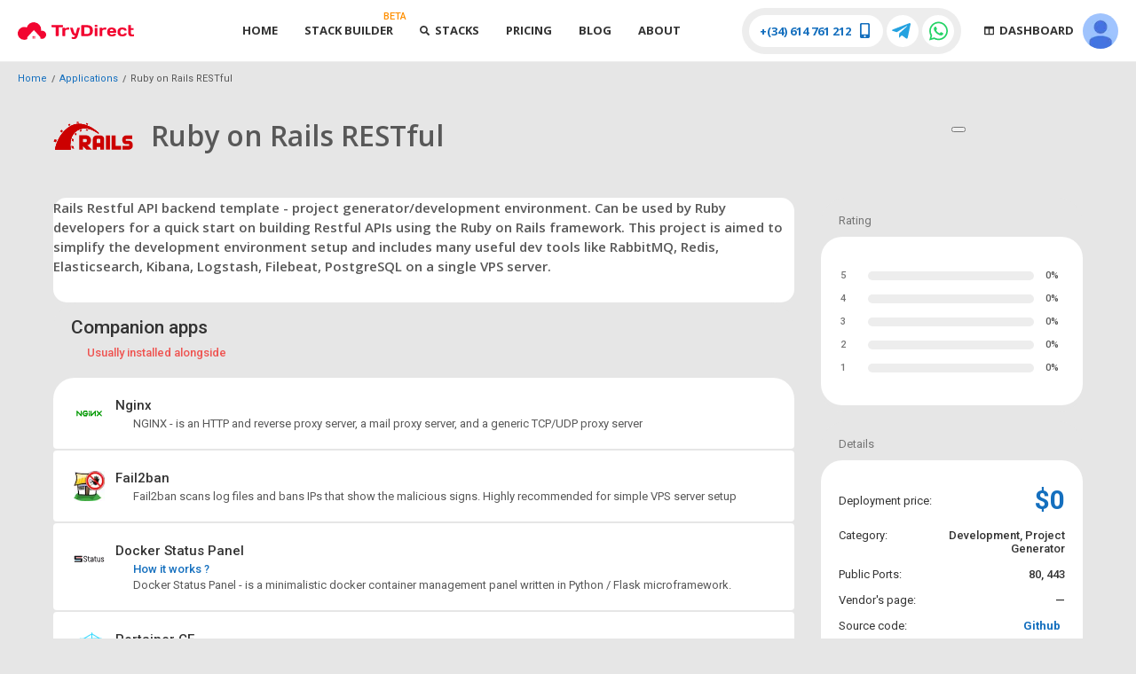

--- FILE ---
content_type: text/html; charset=utf-8
request_url: https://try.direct/applications/ruby-on-rails-restful
body_size: 20648
content:
<!DOCTYPE html><html lang="en"><head><meta charSet="utf-8"/><meta name="viewport" content="width=device-width, initial-scale=1, maximum-scale=5, minimum-scale=1"/><title>Deploy your ROR Restful API dev environment in minutes | TryDirect | TryDirect</title><meta name="description" content="Start building Restful APIs in Ruby on Rails in minutes. Straightforward project generator/development environment deployment and configuration. Better performance."/><meta name="robots" content=""/><meta property="og:title" content="Deploy your ROR Restful API dev environment in minutes | TryDirect | TryDirect"/><meta property="og:description" content="Start building Restful APIs in Ruby on Rails in minutes. Straightforward project generator/development environment deployment and configuration. Better performance."/><meta property="og:site_name" content="TryDirect"/><meta property="og:url" content="https://try.direct/applications/ruby-on-rails-restful"/><meta property="og:image" content="https://try.direct/img/trydirect-social.svg"/><meta name="twitter:card" content="summary_large_image"/><meta property="twitter:domain" content="try.direct"/><meta property="twitter:url" content="https://try.direct/applications/ruby-on-rails-restful"/><meta name="twitter:title" content="Deploy your ROR Restful API dev environment in minutes | TryDirect | TryDirect"/><meta name="twitter:description" content="Start building Restful APIs in Ruby on Rails in minutes. Straightforward project generator/development environment deployment and configuration. Better performance."/><meta name="twitter:image" content="https://try.direct/img/trydirect-social.svg"/><script type="application/ld+json" id="content-jsonld">{&quot;@context&quot;:&quot;https://schema.org&quot;,&quot;@type&quot;:&quot;SoftwareApplication&quot;,&quot;applicationCategory&quot;:[&quot;E-commerce Company&quot;,&quot;Web Developer/Freelancer&quot;,&quot;System Administrator&quot;],&quot;applicationSubCategory&quot;:&quot;Development, Project Generator&quot;,&quot;name&quot;:&quot;Ruby on Rails RESTful&quot;,&quot;description&quot;:&quot;&quot;,&quot;image&quot;:&quot;https://try.direct/img/icons/appList/ror_restful-logo.svg&quot;,&quot;keywords&quot;:&quot;ROR Restful API deployment, ror quick dev environment setup&quot;,&quot;softwareVersion&quot;:&quot;latest&quot;,&quot;featureList&quot;:&quot;Nginx, Fail2ban, Docker Status Panel, Portainer CE, PostgreSQL, Redis, RabbitMQ&quot;,&quot;url&quot;:&quot;https://try.direct//applications/ruby-on-rails-restful&quot;,&quot;dateCreated&quot;:&quot;2020-06-19T13:07:33+00:00&quot;,&quot;dateModified&quot;:&quot;2026-01-16T19:50:03+00:00&quot;,&quot;datePublished&quot;:&quot;2020-06-19T13:07:33+00:00&quot;,&quot;isAccessibleForFree&quot;:&quot;True&quot;,&quot;offers&quot;:{&quot;@type&quot;:&quot;Offer&quot;,&quot;availability&quot;:&quot;Online Only&quot;,&quot;priceCurrency&quot;:&quot;USD&quot;,&quot;price&quot;:0},&quot;publisher&quot;:{&quot;@type&quot;:&quot;Organization&quot;,&quot;name&quot;:&quot;TryDirect&quot;,&quot;url&quot;:&quot;https://try.direct&quot;,&quot;logo&quot;:{&quot;@type&quot;:&quot;ImageObject&quot;,&quot;url&quot;:&quot;https://try.direct/img/logo.svg&quot;},&quot;description&quot;:&quot;Easy deployment of open-source web apps and custom solutions for IT, SMEs. Deploy to Hetzner Cloud, Amazon EC2, Digital Ocean, Alibaba Cloud, and more.&quot;,&quot;address&quot;:{&quot;@type&quot;:&quot;PostalAddress&quot;,&quot;streetAddress&quot;:&quot;Calea Iesilor 8 of.3&quot;,&quot;addressLocality&quot;:&quot;Chisinau&quot;,&quot;addressRegion&quot;:&quot;Chisinau&quot;,&quot;postalCode&quot;:&quot;2069&quot;,&quot;addressCountry&quot;:&quot;MD&quot;},&quot;contactPoint&quot;:{&quot;@type&quot;:&quot;ContactPoint&quot;,&quot;telephone&quot;:&quot;+37360775719&quot;,&quot;contactType&quot;:&quot;customer service&quot;},&quot;sameAs&quot;:[&quot;https://www.facebook.com/Try-Direct-193448794393123&quot;,&quot;https://www.linkedin.com/company/try-direct/&quot;,&quot;https://twitter.com/TryDirect&quot;,&quot;https://github.com/trydirect&quot;,&quot;https://t.me/trydirecthelp&quot;,&quot;https://discord.gg/svjG29X&quot;,&quot;https://chat.whatsapp.com/IQcHeJ2NKMOFcDkOutI1kY&quot;]},&quot;abstract&quot;:&quot;&quot;,&quot;isBasedOn&quot;:&quot;&quot;,&quot;memoryRequirements&quot;:&quot;2Gb&quot;,&quot;storageRequirements&quot;:&quot;40Gb&quot;}</script><link rel="canonical" href="https://try.direct/applications/ruby-on-rails-restful"/><script type="application/ld+json" id="breadcrumb-jsonld">{&quot;@context&quot;:&quot;https://schema.org&quot;,&quot;@type&quot;:&quot;BreadcrumbList&quot;,&quot;itemListElement&quot;:[{&quot;@type&quot;:&quot;ListItem&quot;,&quot;position&quot;:1,&quot;name&quot;:&quot;Home&quot;,&quot;item&quot;:&quot;https://try.direct&quot;},{&quot;@type&quot;:&quot;ListItem&quot;,&quot;position&quot;:2,&quot;name&quot;:&quot;Applications&quot;,&quot;item&quot;:&quot;https://try.direct/applications&quot;},{&quot;@type&quot;:&quot;ListItem&quot;,&quot;position&quot;:3,&quot;name&quot;:&quot;Ruby on Rails RESTful&quot;,&quot;item&quot;:&quot;https://try.direct/applications/ruby-on-rails-restful&quot;}]}</script><meta name="next-head-count" content="19"/><meta charSet="utf-8"/><meta http-equiv="X-UA-Compatible" content="IE=edge"/><link rel="shortcut icon" sizes="128x128" href="/favicon.svg" type="image/x-icon"/><link rel="icon" href="/favicon.svg"/><meta name="version" content="0" id="app_version"/><meta name="wot-verification" content="4be75a6b0fc37b26fd90"/><link rel="preload" href="/_next/static/media/068e44e63aee66d6-s.p.woff2" as="font" type="font/woff2" crossorigin="anonymous" data-next-font="size-adjust"/><link rel="preload" href="/_next/static/media/851c14db057e20c2-s.p.woff2" as="font" type="font/woff2" crossorigin="anonymous" data-next-font="size-adjust"/><link rel="preload" href="/_next/static/media/403511e41efd5e81-s.p.woff2" as="font" type="font/woff2" crossorigin="anonymous" data-next-font="size-adjust"/><link rel="preload" href="/_next/static/media/e807dee2426166ad-s.p.woff2" as="font" type="font/woff2" crossorigin="anonymous" data-next-font="size-adjust"/><link rel="preload" href="/_next/static/media/bfe0833941d814cf-s.p.woff2" as="font" type="font/woff2" crossorigin="anonymous" data-next-font="size-adjust"/><link rel="preload" href="/_next/static/media/0f3a385557f1712f-s.p.woff2" as="font" type="font/woff2" crossorigin="anonymous" data-next-font="size-adjust"/><link rel="preload" href="/_next/static/media/2c07349e02a7b712-s.p.woff2" as="font" type="font/woff2" crossorigin="anonymous" data-next-font="size-adjust"/><link rel="preload" href="/_next/static/media/47cbc4e2adbc5db9-s.p.woff2" as="font" type="font/woff2" crossorigin="anonymous" data-next-font="size-adjust"/><link rel="preload" href="/_next/static/css/eeaba233b2ecb69c.css" as="style"/><link rel="stylesheet" href="/_next/static/css/eeaba233b2ecb69c.css" data-n-g=""/><link rel="preload" href="/_next/static/css/98bac2537cd300b6.css" as="style"/><link rel="stylesheet" href="/_next/static/css/98bac2537cd300b6.css" data-n-p=""/><noscript data-n-css=""></noscript><script defer="" nomodule="" src="/_next/static/chunks/polyfills-78c92fac7aa8fdd8.js"></script><script src="/_next/static/chunks/webpack-55ca049f3ee38e14.js" defer=""></script><script src="/_next/static/chunks/framework-c56fb25709fd90cf.js" defer=""></script><script src="/_next/static/chunks/main-2ce57e491d12c1ee.js" defer=""></script><script src="/_next/static/chunks/pages/_app-8e388dc1a2d98044.js" defer=""></script><script src="/_next/static/chunks/35d052b6-b2144c6a525e5b53.js" defer=""></script><script src="/_next/static/chunks/8008-6cd8cc614c571669.js" defer=""></script><script src="/_next/static/chunks/5536-52e96dbffdb689e4.js" defer=""></script><script src="/_next/static/chunks/2680-66b611ced7bf0079.js" defer=""></script><script src="/_next/static/chunks/3817-e7253e69713fdd0d.js" defer=""></script><script src="/_next/static/chunks/pages/applications/%5Bstack%5D-c6e3a0efe73c0618.js" defer=""></script><script src="/_next/static/luNlrE_asKAz_Vai8T2Z6/_buildManifest.js" defer=""></script><script src="/_next/static/luNlrE_asKAz_Vai8T2Z6/_ssgManifest.js" defer=""></script><style id="__jsx-2245790681">body{--font-roboto:'__Roboto_3cb5a9', '__Roboto_Fallback_3cb5a9';--font-open-sans:'__Open_Sans_8f9551', '__Open_Sans_Fallback_8f9551'}</style></head><body><div id="__next"><div class="App_app__rXWeB"><header class="Header_header__I3ZY1" style="--header-top:0"><header class="DesktopHeader_container__14dsr" style="--side-width:undefinedpx;--filler-width:undefinedpx"><div class="DesktopHeader_container__logo__n2W2G"><a class="Logo_logo__Kj12F" draggable="false" tabindex="0" href="/"><img class="Logo_logo__image__tGj_O" src="/img/logo.svg" alt="try.direct" draggable="false"/><img class="Logo_logo__brand__ZMLcR" src="/img/logo-brand.svg" alt="try.direct" draggable="false"/></a></div><div class="DesktopHeader_container__center__WYBi3"><div class="DesktopHeader_container__center__filler__fqFVQ"></div><div class="DesktopHeader_container__center__nav__VU_4Z"><nav class="DesktopHeader_nav__e1930"><a draggable="false" class="DesktopHeader_nav__item__CA_op DesktopHeader_nav__link__Qqk6B" href="/"><h3>Home</h3></a><a draggable="false" class="DesktopHeader_nav__item__CA_op DesktopHeader_nav__link__Qqk6B" href="/applications/stack-builder"><h3>Stack builder</h3><span class="DesktopHeader_nav__item__beta__243mh">Beta</span></a><a draggable="false" class="DesktopHeader_nav__item__CA_op DesktopHeader_nav__link__Qqk6B" href="/applications"><i aria-hidden="true"><svg aria-hidden="true" focusable="false" data-prefix="fas" data-icon="search" class="svg-inline--fa fa-search " role="img" xmlns="http://www.w3.org/2000/svg" viewBox="0 0 512 512"><path fill="currentColor" d="M505 442.7L405.3 343c-4.5-4.5-10.6-7-17-7H372c27.6-35.3 44-79.7 44-128C416 93.1 322.9 0 208 0S0 93.1 0 208s93.1 208 208 208c48.3 0 92.7-16.4 128-44v16.3c0 6.4 2.5 12.5 7 17l99.7 99.7c9.4 9.4 24.6 9.4 33.9 0l28.3-28.3c9.4-9.4 9.4-24.6.1-34zM208 336c-70.7 0-128-57.2-128-128 0-70.7 57.2-128 128-128 70.7 0 128 57.2 128 128 0 70.7-57.2 128-128 128z"></path></svg></i><h3>Stacks</h3></a><a draggable="false" class="DesktopHeader_nav__item__CA_op DesktopHeader_nav__link__Qqk6B" href="/pricing"><h3>Pricing</h3></a><a draggable="false" class="DesktopHeader_nav__item__CA_op DesktopHeader_nav__link__Qqk6B" href="/blog"><h3>Blog</h3></a><div class="HeaderDropdown_header-dropdown__Ko_Gj"><div class="undefined-container undefined-container--undefined HeaderDropdown_header-dropdown__ripple__gtF04"><div class="undefined undefined--undefined" tabindex="-1"><button class="HeaderDropdown_header-dropdown__ripple__trigger__2ORnG" aria-label="Open About dropdown"><h3 class="HeaderDropdown_header-dropdown__ripple__trigger__text__RK4Jg">About</h3><svg aria-hidden="true" focusable="false" data-prefix="fas" data-icon="caret-down" class="svg-inline--fa fa-caret-down HeaderDropdown_header-dropdown__ripple__trigger__icon__L5yN1" role="img" xmlns="http://www.w3.org/2000/svg" viewBox="0 0 320 512"><path fill="currentColor" d="M31.3 192h257.3c17.8 0 26.7 21.5 14.1 34.1L174.1 354.8c-7.8 7.8-20.5 7.8-28.3 0L17.2 226.1C4.6 213.5 13.5 192 31.3 192z"></path></svg></button></div></div><div class="HeaderDropdown_header-dropdown__content__TnQUO"><a class="HeaderDropdown_header-dropdown__content__link__hG5Fx" draggable="false" href="/what-is-trydirect"><div class="undefined-container undefined-container--undefined HeaderDropdown_header-dropdown__content__link__button__27MaY"><button class="undefined undefined--undefined" type="button" draggable="false" tabindex="-1"></button></div></a><a class="HeaderDropdown_header-dropdown__content__link__hG5Fx" draggable="false" href="/how-it-works"><div class="undefined-container undefined-container--undefined HeaderDropdown_header-dropdown__content__link__button__27MaY"><button class="undefined undefined--undefined" type="button" draggable="false" tabindex="-1"></button></div></a></div></div></nav></div><div class="DesktopHeader_container__center__contacts__d3vQM"><div class="SalesContacts_socials__vBbSk"><div class="SalesContacts_socials__links__hhhtn"><a style="--social-color:var(--colorFontInfo)" class="SalesContacts_link__b93SC SalesContacts_link--phone__6D8Cw" href="tel:+34614761212" target="_blank" aria-label="Contact us via +(34) 614 761 212" rel="nofollow" draggable="false"><span class="SalesContacts_link__text__AEziv">+(34) 614 761 212</span><svg aria-hidden="true" focusable="false" data-prefix="fas" data-icon="mobile-alt" class="svg-inline--fa fa-mobile-alt SalesContacts_link__logo__6GvTq" role="img" xmlns="http://www.w3.org/2000/svg" viewBox="0 0 320 512"><path fill="currentColor" d="M272 0H48C21.5 0 0 21.5 0 48v416c0 26.5 21.5 48 48 48h224c26.5 0 48-21.5 48-48V48c0-26.5-21.5-48-48-48zM160 480c-17.7 0-32-14.3-32-32s14.3-32 32-32 32 14.3 32 32-14.3 32-32 32zm112-108c0 6.6-5.4 12-12 12H60c-6.6 0-12-5.4-12-12V60c0-6.6 5.4-12 12-12h200c6.6 0 12 5.4 12 12v312z"></path></svg></a><a style="--social-margin:0.1rem 0.3rem 0 0;--social-color:#25a2e0" class="SalesContacts_link__b93SC" href="https://t.me/+34614761212" target="_blank" aria-label="Contact us via Telegram" rel="nofollow" draggable="false"><svg aria-hidden="true" focusable="false" data-prefix="fab" data-icon="telegram-plane" class="svg-inline--fa fa-telegram-plane SalesContacts_link__logo__6GvTq" role="img" xmlns="http://www.w3.org/2000/svg" viewBox="0 0 448 512"><path fill="currentColor" d="M446.7 98.6l-67.6 318.8c-5.1 22.5-18.4 28.1-37.3 17.5l-103-75.9-49.7 47.8c-5.5 5.5-10.1 10.1-20.7 10.1l7.4-104.9 190.9-172.5c8.3-7.4-1.8-11.5-12.9-4.1L117.8 284 16.2 252.2c-22.1-6.9-22.5-22.1 4.6-32.7L418.2 66.4c18.4-6.9 34.5 4.1 28.5 32.2z"></path></svg></a><a style="--social-margin:0 0 0 0.1rem;--social-color:#25d366" class="SalesContacts_link__b93SC" href="https://wa.me/34614761212" target="_blank" aria-label="Contact us via WhatsApp" rel="nofollow" draggable="false"><svg aria-hidden="true" focusable="false" data-prefix="fab" data-icon="whatsapp" class="svg-inline--fa fa-whatsapp SalesContacts_link__logo__6GvTq" role="img" xmlns="http://www.w3.org/2000/svg" viewBox="0 0 448 512"><path fill="currentColor" d="M380.9 97.1C339 55.1 283.2 32 223.9 32c-122.4 0-222 99.6-222 222 0 39.1 10.2 77.3 29.6 111L0 480l117.7-30.9c32.4 17.7 68.9 27 106.1 27h.1c122.3 0 224.1-99.6 224.1-222 0-59.3-25.2-115-67.1-157zm-157 341.6c-33.2 0-65.7-8.9-94-25.7l-6.7-4-69.8 18.3L72 359.2l-4.4-7c-18.5-29.4-28.2-63.3-28.2-98.2 0-101.7 82.8-184.5 184.6-184.5 49.3 0 95.6 19.2 130.4 54.1 34.8 34.9 56.2 81.2 56.1 130.5 0 101.8-84.9 184.6-186.6 184.6zm101.2-138.2c-5.5-2.8-32.8-16.2-37.9-18-5.1-1.9-8.8-2.8-12.5 2.8-3.7 5.6-14.3 18-17.6 21.8-3.2 3.7-6.5 4.2-12 1.4-32.6-16.3-54-29.1-75.5-66-5.7-9.8 5.7-9.1 16.3-30.3 1.8-3.7.9-6.9-.5-9.7-1.4-2.8-12.5-30.1-17.1-41.2-4.5-10.8-9.1-9.3-12.5-9.5-3.2-.2-6.9-.2-10.6-.2-3.7 0-9.7 1.4-14.8 6.9-5.1 5.6-19.4 19-19.4 46.3 0 27.3 19.9 53.7 22.6 57.4 2.8 3.7 39.1 59.7 94.8 83.8 35.2 15.2 49 16.5 66.6 13.9 10.7-1.6 32.8-13.4 37.4-26.4 4.6-13 4.6-24.1 3.2-26.4-1.3-2.5-5-3.9-10.5-6.6z"></path></svg></a></div></div></div></div><div class="DesktopHeader_container__user__lNMaP"><div class="DesktopHeader_user__sEFXg"><a draggable="false" style="--h-nav-pad:5px 10px 5px 15px" class="DesktopHeader_nav__item__CA_op DesktopHeader_nav__link__Qqk6B" href="/sign-in"><i aria-hidden="true"><svg aria-hidden="true" focusable="false" data-prefix="fas" data-icon="columns" class="svg-inline--fa fa-columns " role="img" xmlns="http://www.w3.org/2000/svg" viewBox="0 0 512 512"><path fill="currentColor" d="M464 32H48C21.49 32 0 53.49 0 80v352c0 26.51 21.49 48 48 48h416c26.51 0 48-21.49 48-48V80c0-26.51-21.49-48-48-48zM224 416H64V160h160v256zm224 0H288V160h160v256z"></path></svg></i><h3>Dashboard</h3></a><div class="UserTrigger_user__q_GK4"><button class="UserTrigger_user__switch-button__EfQNT" aria-label="Open user menu"><img alt="User photo" draggable="false" aria-label="User photo" loading="lazy" width="40" height="40" decoding="async" data-nimg="1" class="UserTrigger_user__switch-button__no-image__LHItJ" style="color:transparent" srcSet="/_next/image?url=%2Fimages%2Fuser.png&amp;w=48&amp;q=75 1x, /_next/image?url=%2Fimages%2Fuser.png&amp;w=96&amp;q=75 2x" src="/_next/image?url=%2Fimages%2Fuser.png&amp;w=96&amp;q=75"/></button><div class="UserTrigger_details__UGKCy"><div class="UserMenu_user__r5N6M"><div class="UserMenu_user__sign__axIQW"><a class="UserMenu_link-contained__Xo8hl" draggable="false" href="/sign-in"><div class="undefined-container undefined-container--undefined UserMenu_link-contained__button__tRJlC"><button class="undefined undefined--undefined" aria-label="Sign in" type="button" draggable="false" tabindex="0"></button></div></a><a class="UserMenu_link-contained__Xo8hl" draggable="false" href="/sign-up"><div class="undefined-container undefined-container--undefined UserMenu_link-contained__button__tRJlC"><button class="undefined undefined--undefined" aria-label="Sign up" type="button" draggable="false" tabindex="0"></button></div></a></div><div class="undefined-container undefined-container--undefined UserMenu_link__button__iq79w"><button class="undefined undefined--undefined" aria-label="System theme" type="button" draggable="false" tabindex="0"></button></div></div></div></div></div></div></header></header><div class="App_app__container__j55z4"><div class="LayoutFull_layout-full__8zbHN"><main class="LayoutFull_layout-full__container__1RQ36"><div class="Content_container__lT2wB " style="background-color:var(--colorBackgroundContent)"><div class="Content_block__ZRZXr "><div class="Breadcrumb_breadcrumb__4Uocx"><div class="Breadcrumb_breadcrumb__container__L1pzQ"><div class="Breadcrumb_layer__fvnqS"><div class="Breadcrumb_layer__item__qpjoW"><p class="Breadcrumb_layer__item__slash__kfkeh">/</p><a href="/" class="Breadcrumb_layer__item__link__HHaHC">Home</a></div></div><div class="Breadcrumb_layer__fvnqS"><div class="Breadcrumb_layer__item__qpjoW"><p class="Breadcrumb_layer__item__slash__kfkeh">/</p><a href="/applications" class="Breadcrumb_layer__item__link__HHaHC">Applications</a></div></div><div class="Breadcrumb_layer__fvnqS"><div class="Breadcrumb_layer__item__qpjoW"><p class="Breadcrumb_layer__item__slash__kfkeh">/</p><p class="Breadcrumb_layer__item__text__cywYD">Ruby on Rails RESTful</p></div></div></div></div></div><div class="Content_block__ZRZXr "><div class="Content_contentCenter__2iom2  _stack__stack__3vZl2"><div class="InfoHeader_header__9n3dY"><div class="InfoHeader_header__icon__8lzmn"><div class="common-stack-icon InfoHeader_header__icon__item__l2mTl"><img alt="Ruby on Rails RESTful icon" loading="lazy" width="90" height="90" decoding="async" data-nimg="1" class="common-stack-icon__img" style="color:transparent" src="/files/fb405cda-47cb-4415-8153-2ebc980eccea.svg"/></div></div><div class="InfoHeader_header__app__rhJF2"><h1>Ruby on Rails RESTful</h1></div><div class="InfoHeader_header__dropdown__aBdvd"><div class="InfoHeader_dropdown__ouLiJ"><div class="undefined-container undefined-container--undefined InfoHeader_dropdown__button__A8GTA"><button class="undefined undefined--undefined" type="button" draggable="false" tabindex="0"></button></div><div class="InfoHeader_dropdown__list__cVoqq"><div class="InfoHeader_dropdown__list__container__jpErg"><a href="/applications/ruby-on-rails-restful/alibaba-cloud" draggable="false"><div class="undefined-container undefined-container--undefined InfoHeader_dropdown__list__container__button__jtf1a"><button class="undefined undefined--undefined" type="button" draggable="false" tabindex="0"></button></div></a><a href="/applications/ruby-on-rails-restful/amazon-ec2" draggable="false"><div class="undefined-container undefined-container--undefined InfoHeader_dropdown__list__container__button__jtf1a"><button class="undefined undefined--undefined" type="button" draggable="false" tabindex="0"></button></div></a><a href="/applications/ruby-on-rails-restful/digital-ocean" draggable="false"><div class="undefined-container undefined-container--undefined InfoHeader_dropdown__list__container__button__jtf1a"><button class="undefined undefined--undefined" type="button" draggable="false" tabindex="0"></button></div></a><a href="/applications/ruby-on-rails-restful/hetzner-cloud" draggable="false"><div class="undefined-container undefined-container--undefined InfoHeader_dropdown__list__container__button__jtf1a"><button class="undefined undefined--undefined" type="button" draggable="false" tabindex="0"></button></div></a><a href="/applications/ruby-on-rails-restful/linode" draggable="false"><div class="undefined-container undefined-container--undefined InfoHeader_dropdown__list__container__button__jtf1a"><button class="undefined undefined--undefined" type="button" draggable="false" tabindex="0"></button></div></a><a href="/applications/ruby-on-rails-restful/own-server" draggable="false"><div class="undefined-container undefined-container--undefined InfoHeader_dropdown__list__container__button__jtf1a"><button class="undefined undefined--undefined" type="button" draggable="false" tabindex="0"></button></div></a><a href="/applications/ruby-on-rails-restful/upcloud" draggable="false"><div class="undefined-container undefined-container--undefined InfoHeader_dropdown__list__container__button__jtf1a"><button class="undefined undefined--undefined" type="button" draggable="false" tabindex="0"></button></div></a></div></div></div></div></div><div class="_stack__stack__content__ISLEe"><div class="_stack__stack__content__info__cWl6m"><div class="_stack__description__xM_Xn"><div class="content-editor content-editor _stack__stackDescription__g69Zt" style="--font-color-1:#950000;--font-color-2:#d32f2f;--font-color-3:#ba5100;--font-color-4:#926800;--font-color-5:#166000;--font-color-6:#007b88;--font-color-7:#0275b3;--font-color-8:#11529c;--font-color-9:#5e35b1;--font-color-10:#85229f;--font-color-11:#FFFFFF;--font-color-12:#E2E2E2;--font-color-13:#C6C6C6;--font-color-14:#AAAAAA;--font-color-15:#8D8D8D;--font-color-16:#717171;--font-color-17:#555555;--font-color-18:#383838;--font-color-19:#1C1C1C;--font-color-20:#000000;--font-background-color-1:#950000;--font-background-color-2:#d32f2f;--font-background-color-3:#ba5100;--font-background-color-4:#926800;--font-background-color-5:#166000;--font-background-color-6:#feafaf;--font-background-color-7:#ffcdd2;--font-background-color-8:#ffccbc;--font-background-color-9:#fff59d;--font-background-color-10:#b2dfdb;--font-background-color-11:#007b88;--font-background-color-12:#0275b3;--font-background-color-13:#11529c;--font-background-color-14:#5e35b1;--font-background-color-15:#85229f;--font-background-color-16:#b2ebf2;--font-background-color-17:#b3e5fc;--font-background-color-18:#bbdefb;--font-background-color-19:#d1c4e9;--font-background-color-20:#e1bee7;--font-background-color-21:#FFFFFF;--font-background-color-22:#E2E2E2;--font-background-color-23:#C6C6C6;--font-background-color-24:#AAAAAA;--font-background-color-25:#8D8D8D;--font-background-color-26:#717171;--font-background-color-27:#555555;--font-background-color-28:#383838;--font-background-color-29:#1C1C1C;--font-background-color-30:#000000"><p class="content-editor__unstyled">Rails Restful API backend template - project generator/development environment. Can be used by Ruby developers for a quick start on building Restful APIs using the Ruby on Rails framework. This project is aimed to simplify the development environment setup and includes many useful dev tools like RabbitMQ, Redis, Elasticsearch, Kibana, Logstash, Filebeat, PostgreSQL on a single VPS server.</p></div></div><div class="card"><div class="card-container"><div class="card-content"><h3 class="Plugins_plugins__title__mnMsi">Companion apps</h3><div class="block-messages" style="--block-messages-padding:10px 20px 20px"><div class="block-messages__message block-messages__message--info"><i class="far fa-question-circle block-messages__message__icon" aria-hidden="true"></i><div class="block-messages__message__text">Usually installed alongside</div></div></div><div><div class="card-item Plugins_feature__QJOS4" style="--contentHeight:2.2rem"><div class="Plugins_feature__content__IZS5S" data-feature-unfold="false"><div class="Plugins_feature__content__icon__mzg4t"><div class="ar-box" style="--verticalPadding:100%"><div class="ar-box__container"><div class="ar-box__container__content"><img alt="Nginx" loading="lazy" width="35" height="35" decoding="async" data-nimg="1" class="Plugins_feature__content__icon__image__zn8tk" style="color:transparent" src="/files/05f8374c-a5ce-4506-a42c-7fc86aaa8e45.svg"/></div></div></div></div><div class="Plugins_feature__content__main__DKIvY"><div><div class="Plugins_featureHead__title__bHGh5">Nginx</div></div><div class="Plugins_description__EMw91"><div class="Plugins_description__trigger__ModQJ"><i class="fas fa-chevron-down Plugins_description__trigger__icon__zSsS_" aria-hidden="true"></i></div><div class="Plugins_description__container__ZStwO"><div class="Plugins_description__container__content__n2_rg"><div class="content-editor Plugins_featureDraft__hd_DU" style="--font-color-1:#950000;--font-color-2:#d32f2f;--font-color-3:#ba5100;--font-color-4:#926800;--font-color-5:#166000;--font-color-6:#007b88;--font-color-7:#0275b3;--font-color-8:#11529c;--font-color-9:#5e35b1;--font-color-10:#85229f;--font-color-11:#FFFFFF;--font-color-12:#E2E2E2;--font-color-13:#C6C6C6;--font-color-14:#AAAAAA;--font-color-15:#8D8D8D;--font-color-16:#717171;--font-color-17:#555555;--font-color-18:#383838;--font-color-19:#1C1C1C;--font-color-20:#000000;--font-background-color-1:#950000;--font-background-color-2:#d32f2f;--font-background-color-3:#ba5100;--font-background-color-4:#926800;--font-background-color-5:#166000;--font-background-color-6:#feafaf;--font-background-color-7:#ffcdd2;--font-background-color-8:#ffccbc;--font-background-color-9:#fff59d;--font-background-color-10:#b2dfdb;--font-background-color-11:#007b88;--font-background-color-12:#0275b3;--font-background-color-13:#11529c;--font-background-color-14:#5e35b1;--font-background-color-15:#85229f;--font-background-color-16:#b2ebf2;--font-background-color-17:#b3e5fc;--font-background-color-18:#bbdefb;--font-background-color-19:#d1c4e9;--font-background-color-20:#e1bee7;--font-background-color-21:#FFFFFF;--font-background-color-22:#E2E2E2;--font-background-color-23:#C6C6C6;--font-background-color-24:#AAAAAA;--font-background-color-25:#8D8D8D;--font-background-color-26:#717171;--font-background-color-27:#555555;--font-background-color-28:#383838;--font-background-color-29:#1C1C1C;--font-background-color-30:#000000"><p class="content-editor__unstyled Plugins_featureDraft__unstyled__sQhyR">NGINX - is an HTTP and reverse proxy server, a mail proxy server, and a generic TCP/UDP proxy server</p></div></div></div></div></div></div></div><div class="card-item Plugins_feature__QJOS4" style="--contentHeight:2.2rem"><div class="Plugins_feature__content__IZS5S" data-feature-unfold="false"><div class="Plugins_feature__content__icon__mzg4t"><div class="ar-box" style="--verticalPadding:100%"><div class="ar-box__container"><div class="ar-box__container__content"><img alt="Fail2ban" loading="lazy" width="35" height="35" decoding="async" data-nimg="1" class="Plugins_feature__content__icon__image__zn8tk" style="color:transparent" srcSet="/_next/image?url=%2Ffiles%2F3c496402-74bb-4450-a7db-131721a52807.png&amp;w=48&amp;q=75 1x, /_next/image?url=%2Ffiles%2F3c496402-74bb-4450-a7db-131721a52807.png&amp;w=96&amp;q=75 2x" src="/_next/image?url=%2Ffiles%2F3c496402-74bb-4450-a7db-131721a52807.png&amp;w=96&amp;q=75"/></div></div></div></div><div class="Plugins_feature__content__main__DKIvY"><div><div class="Plugins_featureHead__title__bHGh5">Fail2ban</div></div><div class="Plugins_description__EMw91"><div class="Plugins_description__trigger__ModQJ"><i class="fas fa-chevron-down Plugins_description__trigger__icon__zSsS_" aria-hidden="true"></i></div><div class="Plugins_description__container__ZStwO"><div class="Plugins_description__container__content__n2_rg"><div class="content-editor Plugins_featureDraft__hd_DU" style="--font-color-1:#950000;--font-color-2:#d32f2f;--font-color-3:#ba5100;--font-color-4:#926800;--font-color-5:#166000;--font-color-6:#007b88;--font-color-7:#0275b3;--font-color-8:#11529c;--font-color-9:#5e35b1;--font-color-10:#85229f;--font-color-11:#FFFFFF;--font-color-12:#E2E2E2;--font-color-13:#C6C6C6;--font-color-14:#AAAAAA;--font-color-15:#8D8D8D;--font-color-16:#717171;--font-color-17:#555555;--font-color-18:#383838;--font-color-19:#1C1C1C;--font-color-20:#000000;--font-background-color-1:#950000;--font-background-color-2:#d32f2f;--font-background-color-3:#ba5100;--font-background-color-4:#926800;--font-background-color-5:#166000;--font-background-color-6:#feafaf;--font-background-color-7:#ffcdd2;--font-background-color-8:#ffccbc;--font-background-color-9:#fff59d;--font-background-color-10:#b2dfdb;--font-background-color-11:#007b88;--font-background-color-12:#0275b3;--font-background-color-13:#11529c;--font-background-color-14:#5e35b1;--font-background-color-15:#85229f;--font-background-color-16:#b2ebf2;--font-background-color-17:#b3e5fc;--font-background-color-18:#bbdefb;--font-background-color-19:#d1c4e9;--font-background-color-20:#e1bee7;--font-background-color-21:#FFFFFF;--font-background-color-22:#E2E2E2;--font-background-color-23:#C6C6C6;--font-background-color-24:#AAAAAA;--font-background-color-25:#8D8D8D;--font-background-color-26:#717171;--font-background-color-27:#555555;--font-background-color-28:#383838;--font-background-color-29:#1C1C1C;--font-background-color-30:#000000"><p class="content-editor__unstyled Plugins_featureDraft__unstyled__sQhyR">Fail2ban scans log files and bans IPs that show the malicious signs. Highly recommended for simple VPS server setup</p></div></div></div></div></div></div></div><div class="card-item Plugins_feature__QJOS4" style="--contentHeight:2.2rem"><div class="Plugins_feature__content__IZS5S" data-feature-unfold="false"><div class="Plugins_feature__content__icon__mzg4t"><div class="ar-box" style="--verticalPadding:100%"><div class="ar-box__container"><div class="ar-box__container__content"><img alt="Docker Status Panel" loading="lazy" width="35" height="35" decoding="async" data-nimg="1" class="Plugins_feature__content__icon__image__zn8tk" style="color:transparent" src="/files/e15a2e4f-8cf9-4f5a-80a3-24f8e8a3f783.svg"/></div></div></div></div><div class="Plugins_feature__content__main__DKIvY"><div><div class="Plugins_featureHead__title__bHGh5">Docker Status Panel</div><div class="block-messages Plugins_featureHead__link__86e35"><div class="block-messages__message block-messages__message--info"><i class="far fa-question-circle block-messages__message__icon" aria-hidden="true"></i><div class="block-messages__message__text"><a href="/explains/status-panel" rel="nofollow" target="_blank">How it works ?</a></div></div></div></div><div class="Plugins_description__EMw91"><div class="Plugins_description__trigger__ModQJ"><i class="fas fa-chevron-down Plugins_description__trigger__icon__zSsS_" aria-hidden="true"></i></div><div class="Plugins_description__container__ZStwO"><div class="Plugins_description__container__content__n2_rg"><div class="content-editor Plugins_featureDraft__hd_DU" style="--font-color-1:#950000;--font-color-2:#d32f2f;--font-color-3:#ba5100;--font-color-4:#926800;--font-color-5:#166000;--font-color-6:#007b88;--font-color-7:#0275b3;--font-color-8:#11529c;--font-color-9:#5e35b1;--font-color-10:#85229f;--font-color-11:#FFFFFF;--font-color-12:#E2E2E2;--font-color-13:#C6C6C6;--font-color-14:#AAAAAA;--font-color-15:#8D8D8D;--font-color-16:#717171;--font-color-17:#555555;--font-color-18:#383838;--font-color-19:#1C1C1C;--font-color-20:#000000;--font-background-color-1:#950000;--font-background-color-2:#d32f2f;--font-background-color-3:#ba5100;--font-background-color-4:#926800;--font-background-color-5:#166000;--font-background-color-6:#feafaf;--font-background-color-7:#ffcdd2;--font-background-color-8:#ffccbc;--font-background-color-9:#fff59d;--font-background-color-10:#b2dfdb;--font-background-color-11:#007b88;--font-background-color-12:#0275b3;--font-background-color-13:#11529c;--font-background-color-14:#5e35b1;--font-background-color-15:#85229f;--font-background-color-16:#b2ebf2;--font-background-color-17:#b3e5fc;--font-background-color-18:#bbdefb;--font-background-color-19:#d1c4e9;--font-background-color-20:#e1bee7;--font-background-color-21:#FFFFFF;--font-background-color-22:#E2E2E2;--font-background-color-23:#C6C6C6;--font-background-color-24:#AAAAAA;--font-background-color-25:#8D8D8D;--font-background-color-26:#717171;--font-background-color-27:#555555;--font-background-color-28:#383838;--font-background-color-29:#1C1C1C;--font-background-color-30:#000000"><p class="content-editor__unstyled Plugins_featureDraft__unstyled__sQhyR">Docker Status Panel - is a minimalistic docker container management panel written in Python / Flask microframework.</p></div></div></div></div></div></div></div><div class="card-item Plugins_feature__QJOS4" style="--contentHeight:2.2rem"><div class="Plugins_feature__content__IZS5S" data-feature-unfold="false"><div class="Plugins_feature__content__icon__mzg4t"><div class="ar-box" style="--verticalPadding:100%"><div class="ar-box__container"><div class="ar-box__container__content"><img alt="Portainer CE" loading="lazy" width="35" height="35" decoding="async" data-nimg="1" class="Plugins_feature__content__icon__image__zn8tk" style="color:transparent" src="/files/08589075-44e6-430e-98a5-f9dcf711e054.svg"/></div></div></div></div><div class="Plugins_feature__content__main__DKIvY"><div><div class="Plugins_featureHead__title__bHGh5">Portainer CE</div><div class="block-messages Plugins_featureHead__link__86e35"><div class="block-messages__message block-messages__message--info"><i class="far fa-question-circle block-messages__message__icon" aria-hidden="true"></i><div class="block-messages__message__text"><a href="/explains/portainer" rel="nofollow" target="_blank">What is Portainer ?</a></div></div></div></div><div class="Plugins_description__EMw91"><div class="Plugins_description__trigger__ModQJ"><i class="fas fa-chevron-down Plugins_description__trigger__icon__zSsS_" aria-hidden="true"></i></div><div class="Plugins_description__container__ZStwO"><div class="Plugins_description__container__content__n2_rg"><div class="content-editor Plugins_featureDraft__hd_DU" style="--font-color-1:#950000;--font-color-2:#d32f2f;--font-color-3:#ba5100;--font-color-4:#926800;--font-color-5:#166000;--font-color-6:#007b88;--font-color-7:#0275b3;--font-color-8:#11529c;--font-color-9:#5e35b1;--font-color-10:#85229f;--font-color-11:#FFFFFF;--font-color-12:#E2E2E2;--font-color-13:#C6C6C6;--font-color-14:#AAAAAA;--font-color-15:#8D8D8D;--font-color-16:#717171;--font-color-17:#555555;--font-color-18:#383838;--font-color-19:#1C1C1C;--font-color-20:#000000;--font-background-color-1:#950000;--font-background-color-2:#d32f2f;--font-background-color-3:#ba5100;--font-background-color-4:#926800;--font-background-color-5:#166000;--font-background-color-6:#feafaf;--font-background-color-7:#ffcdd2;--font-background-color-8:#ffccbc;--font-background-color-9:#fff59d;--font-background-color-10:#b2dfdb;--font-background-color-11:#007b88;--font-background-color-12:#0275b3;--font-background-color-13:#11529c;--font-background-color-14:#5e35b1;--font-background-color-15:#85229f;--font-background-color-16:#b2ebf2;--font-background-color-17:#b3e5fc;--font-background-color-18:#bbdefb;--font-background-color-19:#d1c4e9;--font-background-color-20:#e1bee7;--font-background-color-21:#FFFFFF;--font-background-color-22:#E2E2E2;--font-background-color-23:#C6C6C6;--font-background-color-24:#AAAAAA;--font-background-color-25:#8D8D8D;--font-background-color-26:#717171;--font-background-color-27:#555555;--font-background-color-28:#383838;--font-background-color-29:#1C1C1C;--font-background-color-30:#000000"><p class="content-editor__unstyled Plugins_featureDraft__unstyled__sQhyR"><strong style="font-weight:bold">Portainer is a lightweight management UI that allows you to easily manage your different Docker environments (Docker hosts or Swarm clusters)</strong></p></div></div></div></div></div></div></div></div></div></div></div><div class="AppActions_buttons__xS9Bc"><a class="AppActions_buttons__support__JtcIP" href="https://calendly.com/info-c2g/30min" target="_blank" draggable="false" tabindex="-1"><div class="undefined-container undefined-container--undefined AppActions_buttons__support__button__Iql4h"><button class="undefined undefined--undefined" type="button" form="deployment-form" draggable="false" tabindex="0"></button></div></a><div class="undefined-container undefined-container--undefined AppActions_buttons__deploy__ssZZH"><button class="undefined undefined--undefined" type="button" draggable="false" tabindex="0"></button></div></div></div><aside class="_stack__stack__content__side__mnaEt"><div class="card SidePanel_block__QBp2F"><div class="card-container"><div class="card-content"><h5 class="SidePanel_block__title__zAzis">Rating</h5><div><div class="card-item" style="padding:20px 0"><div class="AppRatings_rating__Sfwc_"><div class="AppRatings_rating__score__cJrbK"><p class="AppRatings_rating__score__number__kXLNi">5</p><i class="fas fa-star AppRatings_rating__score__star___oU9x" aria-hidden="true"></i><div class="AppRatings_rating__score__bar___XWz4"><div class="AppRatings_rating__score__bar__fill__QzqBQ AppRatings_rating__score__bar__fill__5__zvC_8" style="--rating-percentage:0%"></div></div><p class="AppRatings_rating__score__percentage__yqMxF">0%</p></div><div class="AppRatings_rating__score__cJrbK"><p class="AppRatings_rating__score__number__kXLNi">4</p><i class="fas fa-star AppRatings_rating__score__star___oU9x" aria-hidden="true"></i><div class="AppRatings_rating__score__bar___XWz4"><div class="AppRatings_rating__score__bar__fill__QzqBQ AppRatings_rating__score__bar__fill__4__GjE1Z" style="--rating-percentage:0%"></div></div><p class="AppRatings_rating__score__percentage__yqMxF">0%</p></div><div class="AppRatings_rating__score__cJrbK"><p class="AppRatings_rating__score__number__kXLNi">3</p><i class="fas fa-star AppRatings_rating__score__star___oU9x" aria-hidden="true"></i><div class="AppRatings_rating__score__bar___XWz4"><div class="AppRatings_rating__score__bar__fill__QzqBQ AppRatings_rating__score__bar__fill__3___u5UL" style="--rating-percentage:0%"></div></div><p class="AppRatings_rating__score__percentage__yqMxF">0%</p></div><div class="AppRatings_rating__score__cJrbK"><p class="AppRatings_rating__score__number__kXLNi">2</p><i class="fas fa-star AppRatings_rating__score__star___oU9x" aria-hidden="true"></i><div class="AppRatings_rating__score__bar___XWz4"><div class="AppRatings_rating__score__bar__fill__QzqBQ AppRatings_rating__score__bar__fill__2__biNG_" style="--rating-percentage:0%"></div></div><p class="AppRatings_rating__score__percentage__yqMxF">0%</p></div><div class="AppRatings_rating__score__cJrbK"><p class="AppRatings_rating__score__number__kXLNi">1</p><i class="fas fa-star AppRatings_rating__score__star___oU9x" aria-hidden="true"></i><div class="AppRatings_rating__score__bar___XWz4"><div class="AppRatings_rating__score__bar__fill__QzqBQ AppRatings_rating__score__bar__fill__1__1KcxO" style="--rating-percentage:0%"></div></div><p class="AppRatings_rating__score__percentage__yqMxF">0%</p></div></div></div></div></div></div></div><div class="card SidePanel_block__QBp2F"><div class="card-container"><div class="card-content"><h5 class="SidePanel_block__title__zAzis">Details</h5><div><div class="card-item" style="padding:20px 0"><div class="renderHelpers_description-detail__KZ354"><div class="renderHelpers_description-detail__item-container__KFfFT"><div class="renderHelpers_description-detail__item__8v8sQ renderHelpers_description-detail__item--price__IqRMZ"><div class="renderHelpers_description-detail__item__title__tVSIA"><div class="renderHelpers_description-detail__item__title__text__uh9_q">Deployment price<!-- -->:</div><i class="far fa-question-circle renderHelpers_description-detail__item__title__hint-trigger__OTzXw" aria-hidden="true"></i></div><div class="renderHelpers_description-detail__item__value__7BKXL">$0</div></div></div><div class="renderHelpers_description-detail__item-container__KFfFT"><div class="renderHelpers_description-detail__item__8v8sQ"><div class="renderHelpers_description-detail__item__title__tVSIA"><div class="renderHelpers_description-detail__item__title__text__uh9_q">Category<!-- -->:</div></div><div class="renderHelpers_description-detail__item__value__7BKXL">Development, Project Generator</div></div></div><div class="renderHelpers_description-detail__item-container__KFfFT"><div class="renderHelpers_description-detail__item__8v8sQ"><div class="renderHelpers_description-detail__item__title__tVSIA"><div class="renderHelpers_description-detail__item__title__text__uh9_q">Public Ports<!-- -->:</div></div><div class="renderHelpers_description-detail__item__value__7BKXL">80, 443</div></div></div><div class="renderHelpers_description-detail__item-container__KFfFT"><div class="renderHelpers_description-detail__item__8v8sQ"><div class="renderHelpers_description-detail__item__title__tVSIA"><div class="renderHelpers_description-detail__item__title__text__uh9_q">Vendor&#x27;s page<!-- -->:</div></div><div class="renderHelpers_description-detail__item__value__7BKXL">—</div></div></div><div class="renderHelpers_description-detail__item-container__KFfFT"><div class="renderHelpers_description-detail__item__8v8sQ"><div class="renderHelpers_description-detail__item__title__tVSIA"><div class="renderHelpers_description-detail__item__title__text__uh9_q">Source code<!-- -->:</div></div><div class="renderHelpers_description-detail__item__value__7BKXL"><a href="https://github.com/rails/rails" target="_blank" rel="nofollow">Github<i class="fas fa-external-link-alt" aria-hidden="true"></i></a></div></div></div><div class="renderHelpers_description-detail__item-container__KFfFT"><div class="renderHelpers_description-detail__item__8v8sQ"><div class="renderHelpers_description-detail__item__title__tVSIA"><div class="renderHelpers_description-detail__item__title__text__uh9_q">Last Update<!-- -->:</div></div><div class="renderHelpers_description-detail__item__value__7BKXL">3 day(s) ago</div></div></div></div></div></div><div style="padding-top:10px"></div><h5 class="SidePanel_block__title__zAzis">What&#x27;s included</h5><div><div class="card-item" style="padding:20px 0"><div class="renderHelpers_description-detail__KZ354"><div class="renderHelpers_description-detail__item-container__KFfFT"><div class="renderHelpers_description-detail__item__8v8sQ"><div class="renderHelpers_description-detail__item__title__tVSIA"><div class="renderHelpers_description-detail__item__title__text__uh9_q">ROR RESTful<!-- -->:</div></div><div class="renderHelpers_description-detail__item__value__7BKXL">7.0.4, 7.1.3.4</div></div></div></div></div></div><h5 class="SidePanel_block__title__zAzis">Services</h5><div><div class="card-item" style="padding:20px 0"><div class="renderHelpers_description-detail__KZ354"><div class="renderHelpers_description-detail__item-container__KFfFT"><div class="renderHelpers_description-detail__item__8v8sQ"><div class="renderHelpers_description-detail__item__title__tVSIA"><div class="renderHelpers_description-detail__item__title__text__uh9_q">PostgreSQL<!-- -->:</div></div><div class="renderHelpers_description-detail__item__value__7BKXL">15</div></div></div><div class="renderHelpers_description-detail__item-container__KFfFT"><div class="renderHelpers_description-detail__item__8v8sQ"><div class="renderHelpers_description-detail__item__title__tVSIA"><div class="renderHelpers_description-detail__item__title__text__uh9_q">Redis<!-- -->:</div></div><div class="renderHelpers_description-detail__item__value__7BKXL">latest</div></div></div><div class="renderHelpers_description-detail__item-container__KFfFT"><div class="renderHelpers_description-detail__item__8v8sQ"><div class="renderHelpers_description-detail__item__title__tVSIA"><div class="renderHelpers_description-detail__item__title__text__uh9_q">RabbitMQ<!-- -->:</div></div><div class="renderHelpers_description-detail__item__value__7BKXL">3-management</div></div></div></div></div></div><h5 class="SidePanel_block__title__zAzis">System Requirements</h5><div><div class="card-item" style="padding:20px 0"><div class="renderHelpers_description-detail__KZ354"><div class="renderHelpers_description-detail__item-container__KFfFT"><div class="renderHelpers_description-detail__item__8v8sQ"><div class="renderHelpers_description-detail__item__title__tVSIA"><div class="renderHelpers_description-detail__item__title__text__uh9_q">Disk Size<!-- -->:</div></div><div class="renderHelpers_description-detail__item__value__7BKXL">40 Gb</div></div></div><div class="renderHelpers_description-detail__item-container__KFfFT"><div class="renderHelpers_description-detail__item__8v8sQ"><div class="renderHelpers_description-detail__item__title__tVSIA"><div class="renderHelpers_description-detail__item__title__text__uh9_q">RAM Size<!-- -->:</div></div><div class="renderHelpers_description-detail__item__value__7BKXL">2 Gb</div></div></div></div></div></div></div></div></div><div class="card SidePanel_block__QBp2F"><div class="card-container"><div class="card-content"><h5 class="SidePanel_block__title__zAzis">Share</h5><div><div class="card-item" style="padding:20px 0"><div class="ShareLinks_socials__ZrHsj"><a style="--social-color:#3b5998;--social-color-dark:#517ae2" class="ShareLinks_socials__link__0m8TY" target="_blank" aria-label="Share this page on Facebook" rel="nofollow" draggable="false" tabindex="0"><i class="fab fa-facebook-f ShareLinks_socials__link__logo__N3WzT" aria-hidden="true"></i></a><a style="--social-margin:0 0 0 0.2rem;--social-color:#0077B5" class="ShareLinks_socials__link__0m8TY" target="_blank" aria-label="Share this page on LinkedIn" rel="nofollow" draggable="false" tabindex="0"><i class="fab fa-linkedin-in ShareLinks_socials__link__logo__N3WzT" aria-hidden="true"></i></a><a style="--social-margin:0.2rem 0 0 0.3rem;--social-color:#1da1f2" class="ShareLinks_socials__link__0m8TY" target="_blank" aria-label="Share this page on Twitter" rel="nofollow" draggable="false" tabindex="0"><i class="fab fa-twitter ShareLinks_socials__link__logo__N3WzT" aria-hidden="true"></i></a></div></div></div></div></div></div></aside></div></div></div></div></main><div class="undefined-container undefined-container--undefined ScrollTopButton_button-scroll-top__zNnqK ScrollTopButton_button-scroll-top--hidden__37rEB"><button class="undefined undefined--undefined" aria-label="Scroll to top" type="button" draggable="false" tabindex="0"></button></div></div></div><footer class="Footer_footer__qAjVH"><div class="Content_contentCenter__2iom2  Footer_footer__social__8MzDv"><div class="Footer_socials__ddKM2"><a style="--social-color:#3b5998;--social-color-dark:#517ae2" class="Footer_socials__link__Ro6bN" href="https://www.facebook.com/Try-Direct-193448794393123" target="_blank" aria-label="Follow us on Facebook" title="Follow us on Facebook" rel="nofollow" draggable="false"><i class="Footer_socials__link__logo__GskFj" aria-hidden="true"><svg aria-hidden="true" focusable="false" data-prefix="fab" data-icon="facebook-f" class="svg-inline--fa fa-facebook-f " role="img" xmlns="http://www.w3.org/2000/svg" viewBox="0 0 320 512"><path fill="currentColor" d="M279.14 288l14.22-92.66h-88.91v-60.13c0-25.35 12.42-50.06 52.24-50.06h40.42V6.26S260.43 0 225.36 0c-73.22 0-121.08 44.38-121.08 124.72v70.62H22.89V288h81.39v224h100.17V288z"></path></svg></i></a><a style="--social-margin:0 0 0 0.2rem;--social-color:#0077B5" class="Footer_socials__link__Ro6bN" href="https://www.linkedin.com/company/try-direct/" target="_blank" aria-label="Follow us on LinkedIn" title="Follow us on LinkedIn" rel="nofollow" draggable="false"><i class="Footer_socials__link__logo__GskFj" aria-hidden="true"><svg aria-hidden="true" focusable="false" data-prefix="fab" data-icon="linkedin-in" class="svg-inline--fa fa-linkedin-in " role="img" xmlns="http://www.w3.org/2000/svg" viewBox="0 0 448 512"><path fill="currentColor" d="M100.28 448H7.4V148.9h92.88zM53.79 108.1C24.09 108.1 0 83.5 0 53.8a53.79 53.79 0 0 1 107.58 0c0 29.7-24.1 54.3-53.79 54.3zM447.9 448h-92.68V302.4c0-34.7-.7-79.2-48.29-79.2-48.29 0-55.69 37.7-55.69 76.7V448h-92.78V148.9h89.08v40.8h1.3c12.4-23.5 42.69-48.3 87.88-48.3 94 0 111.28 61.9 111.28 142.3V448z"></path></svg></i></a><a style="--social-margin:0.2rem 0 0 0.3rem;--social-color:#1da1f2" class="Footer_socials__link__Ro6bN" href="https://twitter.com/TryDirect" target="_blank" aria-label="Follow us on Twitter" title="Follow us on Twitter" rel="nofollow" draggable="false"><i class="Footer_socials__link__logo__GskFj" aria-hidden="true"><svg aria-hidden="true" focusable="false" data-prefix="fab" data-icon="twitter" class="svg-inline--fa fa-twitter " role="img" xmlns="http://www.w3.org/2000/svg" viewBox="0 0 512 512"><path fill="currentColor" d="M459.37 151.716c.325 4.548.325 9.097.325 13.645 0 138.72-105.583 298.558-298.558 298.558-59.452 0-114.68-17.219-161.137-47.106 8.447.974 16.568 1.299 25.34 1.299 49.055 0 94.213-16.568 130.274-44.832-46.132-.975-84.792-31.188-98.112-72.772 6.498.974 12.995 1.624 19.818 1.624 9.421 0 18.843-1.3 27.614-3.573-48.081-9.747-84.143-51.98-84.143-102.985v-1.299c13.969 7.797 30.214 12.67 47.431 13.319-28.264-18.843-46.781-51.005-46.781-87.391 0-19.492 5.197-37.36 14.294-52.954 51.655 63.675 129.3 105.258 216.365 109.807-1.624-7.797-2.599-15.918-2.599-24.04 0-57.828 46.782-104.934 104.934-104.934 30.213 0 57.502 12.67 76.67 33.137 23.715-4.548 46.456-13.32 66.599-25.34-7.798 24.366-24.366 44.833-46.132 57.827 21.117-2.273 41.584-8.122 60.426-16.243-14.292 20.791-32.161 39.308-52.628 54.253z"></path></svg></i></a><a style="--social-margin:0 0 0 0.1rem;--social-color:#24292e;--social-color-dark:#d3e5f5" class="Footer_socials__link__Ro6bN Footer_socials__github__T0Ytd" href="https://github.com/trydirect" target="_blank" aria-label="Follow us on Github" title="Follow us on Github" rel="nofollow" draggable="false"><i class="Footer_socials__link__logo__GskFj" aria-hidden="true"><svg aria-hidden="true" focusable="false" data-prefix="fab" data-icon="github" class="svg-inline--fa fa-github " role="img" xmlns="http://www.w3.org/2000/svg" viewBox="0 0 496 512"><path fill="currentColor" d="M165.9 397.4c0 2-2.3 3.6-5.2 3.6-3.3.3-5.6-1.3-5.6-3.6 0-2 2.3-3.6 5.2-3.6 3-.3 5.6 1.3 5.6 3.6zm-31.1-4.5c-.7 2 1.3 4.3 4.3 4.9 2.6 1 5.6 0 6.2-2s-1.3-4.3-4.3-5.2c-2.6-.7-5.5.3-6.2 2.3zm44.2-1.7c-2.9.7-4.9 2.6-4.6 4.9.3 2 2.9 3.3 5.9 2.6 2.9-.7 4.9-2.6 4.6-4.6-.3-1.9-3-3.2-5.9-2.9zM244.8 8C106.1 8 0 113.3 0 252c0 110.9 69.8 205.8 169.5 239.2 12.8 2.3 17.3-5.6 17.3-12.1 0-6.2-.3-40.4-.3-61.4 0 0-70 15-84.7-29.8 0 0-11.4-29.1-27.8-36.6 0 0-22.9-15.7 1.6-15.4 0 0 24.9 2 38.6 25.8 21.9 38.6 58.6 27.5 72.9 20.9 2.3-16 8.8-27.1 16-33.7-55.9-6.2-112.3-14.3-112.3-110.5 0-27.5 7.6-41.3 23.6-58.9-2.6-6.5-11.1-33.3 2.6-67.9 20.9-6.5 69 27 69 27 20-5.6 41.5-8.5 62.8-8.5s42.8 2.9 62.8 8.5c0 0 48.1-33.6 69-27 13.7 34.7 5.2 61.4 2.6 67.9 16 17.7 25.8 31.5 25.8 58.9 0 96.5-58.9 104.2-114.8 110.5 9.2 7.9 17 22.9 17 46.4 0 33.7-.3 75.4-.3 83.6 0 6.5 4.6 14.4 17.3 12.1C428.2 457.8 496 362.9 496 252 496 113.3 383.5 8 244.8 8zM97.2 352.9c-1.3 1-1 3.3.7 5.2 1.6 1.6 3.9 2.3 5.2 1 1.3-1 1-3.3-.7-5.2-1.6-1.6-3.9-2.3-5.2-1zm-10.8-8.1c-.7 1.3.3 2.9 2.3 3.9 1.6 1 3.6.7 4.3-.7.7-1.3-.3-2.9-2.3-3.9-2-.6-3.6-.3-4.3.7zm32.4 35.6c-1.6 1.3-1 4.3 1.3 6.2 2.3 2.3 5.2 2.6 6.5 1 1.3-1.3.7-4.3-1.3-6.2-2.2-2.3-5.2-2.6-6.5-1zm-11.4-14.7c-1.6 1-1.6 3.6 0 5.9 1.6 2.3 4.3 3.3 5.6 2.3 1.6-1.3 1.6-3.9 0-6.2-1.4-2.3-4-3.3-5.6-2z"></path></svg></i></a><a style="--social-margin:0.1rem 0.3rem 0 0;--social-color:#25a2e0" class="Footer_socials__link__Ro6bN" href="https://t.me/trydirecthelp" target="_blank" aria-label="Follow us on Telegram" title="Follow us on Telegram" rel="nofollow" draggable="false"><i class="Footer_socials__link__logo__GskFj" aria-hidden="true"><svg aria-hidden="true" focusable="false" data-prefix="fab" data-icon="telegram-plane" class="svg-inline--fa fa-telegram-plane " role="img" xmlns="http://www.w3.org/2000/svg" viewBox="0 0 448 512"><path fill="currentColor" d="M446.7 98.6l-67.6 318.8c-5.1 22.5-18.4 28.1-37.3 17.5l-103-75.9-49.7 47.8c-5.5 5.5-10.1 10.1-20.7 10.1l7.4-104.9 190.9-172.5c8.3-7.4-1.8-11.5-12.9-4.1L117.8 284 16.2 252.2c-22.1-6.9-22.5-22.1 4.6-32.7L418.2 66.4c18.4-6.9 34.5 4.1 28.5 32.2z"></path></svg></i></a><a style="--social-margin:0 0 0 0.1rem;--social-color:#4985fa" class="Footer_socials__link__Ro6bN" href="https://discord.gg/svjG29X" target="_blank" aria-label="Follow us on Discord" title="Follow us on Discord" rel="nofollow" draggable="false"><i class="Footer_socials__link__logo__GskFj" aria-hidden="true"><svg aria-hidden="true" focusable="false" data-prefix="fab" data-icon="discord" class="svg-inline--fa fa-discord " role="img" xmlns="http://www.w3.org/2000/svg" viewBox="0 0 640 512"><path fill="currentColor" d="M524.531,69.836a1.5,1.5,0,0,0-.764-.7A485.065,485.065,0,0,0,404.081,32.03a1.816,1.816,0,0,0-1.923.91,337.461,337.461,0,0,0-14.9,30.6,447.848,447.848,0,0,0-134.426,0,309.541,309.541,0,0,0-15.135-30.6,1.89,1.89,0,0,0-1.924-.91A483.689,483.689,0,0,0,116.085,69.137a1.712,1.712,0,0,0-.788.676C39.068,183.651,18.186,294.69,28.43,404.354a2.016,2.016,0,0,0,.765,1.375A487.666,487.666,0,0,0,176.02,479.918a1.9,1.9,0,0,0,2.063-.676A348.2,348.2,0,0,0,208.12,430.4a1.86,1.86,0,0,0-1.019-2.588,321.173,321.173,0,0,1-45.868-21.853,1.885,1.885,0,0,1-.185-3.126c3.082-2.309,6.166-4.711,9.109-7.137a1.819,1.819,0,0,1,1.9-.256c96.229,43.917,200.41,43.917,295.5,0a1.812,1.812,0,0,1,1.924.233c2.944,2.426,6.027,4.851,9.132,7.16a1.884,1.884,0,0,1-.162,3.126,301.407,301.407,0,0,1-45.89,21.83,1.875,1.875,0,0,0-1,2.611,391.055,391.055,0,0,0,30.014,48.815,1.864,1.864,0,0,0,2.063.7A486.048,486.048,0,0,0,610.7,405.729a1.882,1.882,0,0,0,.765-1.352C623.729,277.594,590.933,167.465,524.531,69.836ZM222.491,337.58c-28.972,0-52.844-26.587-52.844-59.239S193.056,219.1,222.491,219.1c29.665,0,53.306,26.82,52.843,59.239C275.334,310.993,251.924,337.58,222.491,337.58Zm195.38,0c-28.971,0-52.843-26.587-52.843-59.239S388.437,219.1,417.871,219.1c29.667,0,53.307,26.82,52.844,59.239C470.715,310.993,447.538,337.58,417.871,337.58Z"></path></svg></i></a></div></div><div class="Content_contentCenter__2iom2  Footer_footer__links__fPkcN"><div class="Footer_links__pCCfS"><div class="Footer_links__block__BxP9h"><h2 class="Footer_links__block__title__Q05gA">Customers</h2><a class="Footer_links__block__link__DMbwv" target="_blank" href="/sign-up">Sign Up</a><a class="Footer_links__block__link__DMbwv" target="_self" href="/request">Request a stack</a></div><div class="Footer_links__block__BxP9h"><h2 class="Footer_links__block__title__Q05gA">About</h2><a class="Footer_links__block__link__DMbwv" target="_self" href="/how-it-works">How it works</a><a class="Footer_links__block__link__DMbwv" target="_self" href="/what-is-trydirect">What is TryDirect</a><a class="Footer_links__block__link__DMbwv" target="_self" href="/contact-us">Contact us</a><a class="Footer_links__block__link__DMbwv" target="_self" href="/about-us">About us</a><a class="Footer_links__block__link__DMbwv" target="_self" href="/brand">Brand assets</a></div><div class="Footer_links__block__BxP9h"><h2 class="Footer_links__block__title__Q05gA">Support</h2><a class="Footer_links__block__link__DMbwv" target="_self" href="/explains">Explains</a><a class="Footer_links__block__link__DMbwv" target="_self" href="/privacy-policy">Privacy Policy</a><a class="Footer_links__block__link__DMbwv" target="_self" href="/cookie-policy">Cookie Policy</a><a class="Footer_links__block__link__DMbwv" target="_self" href="/terms">Terms and Conditions</a><a class="Footer_links__block__link__DMbwv" target="_self" href="/agreement">User agreement</a><a class="Footer_links__block__link__DMbwv" target="_self" href="/return-policy">Return policy</a></div></div></div><div class="Content_contentStretch__8kP1G  Footer_footer__separator__eW274"></div><div class="Content_contentCenter__2iom2  Footer_footer__project__nmDFw"><div class="Footer_project__kq72b"><p>TryDirect 2026</p><p>Ⓒ All rights reserved</p></div></div><div class="Content_contentCenter__2iom2  Footer_footer__attributions__0rbKE"><div class="Footer_attributions__FX7CH"><p>Icons powered by <a href="https://fontawesome.com" target="_blank" rel="nofollow">Font Awesome</a></p></div></div></footer><div class="NotificationCenter_notification-center__XDwhB"></div></div><div class="modal-layout"><div class="modal-layout__cover" style="z-index:1"></div></div></div><script id="__NEXT_DATA__" type="application/json">{"props":{"pageProps":{"stackData":{"_id":51,"_created":"2020-06-19T13:07:33.537906","_updated":"2026-01-16T19:50:03.826966","name":"Ruby on Rails RESTful","code":"ror_restful","version":"latest","popularity":11,"image":"ubuntu-18-04-x64","ram_size":"2Gb","disk_size":"40Gb","ports":"80,443","description":"Rails Restful API backend template - project generator/development environment.","full_description":"Rails Restful API backend template - project generator/development environment. Can be used by Ruby developers for quick start on building Restful API's using Ruby on Rails framework. This project is aimed to simmplify development environment setup and includes many useful dev tools like RabbitMQ, Redis, Elasticsearch, Kibana, Logstash, Filebeat, DB.","icon":{"light":{"width":400,"height":400,"image":"fb405cda-47cb-4415-8153-2ebc980eccea.svg"},"dark":{}},"seo":{"seo_description":"Start building Restful APIs in Ruby on Rails in minutes. Straightforward project generator/development environment deployment and configuration. Better performance.","title":"Deploy your ROR Restful API dev environment in minutes | TryDirect","keywords":"ROR Restful API deployment, ror quick dev environment setup"},"main_app":"rorrestful","apps":[{"_etag":null,"_id":81,"_created":"2020-06-19T13:07:33.597507","_updated":"2024-12-05T06:52:28.031739","name":"ROR RESTful","code":"rorrestful","role":null,"type":"web","plan_type":null,"default":true,"popularity":null,"descr":null,"ports":null,"commercial":null,"subscription":null,"autodeploy":null,"suggested":null,"dependency":null,"avoid_render":null,"price":null,"icon":null,"category_id":null,"parent_app_id":null,"description":{"blocks":[{"key":"550cp","text":"ROR RESTful API web service","type":"unstyled","depth":0,"inlineStyleRanges":[],"entityRanges":[],"data":{}}],"entityMap":{}},"full_description":null,"ansible_var":"ror","repo_dir":null,"dockerhub_image":"ror-restful","stack_id":51,"app_id":81,"cpu":null,"ram_size":null,"disk_size":null,"form":null,"app_group":null,"static_stack_app_versions":[{"_id":312,"name":"latest","version":"7.0.4"},{"_id":313,"name":"stable","version":"7.1.3.4"}],"versions":[{"_id":188,"name":"unstable","version":"5.2.6"},{"_id":313,"name":"stable","version":"7.1.3.4"},{"_id":312,"name":"latest","version":"7.0.4"}],"dependencies":[{"parent_app":81,"parent_version":313,"child_app":24,"child_version":433},{"parent_app":81,"parent_version":313,"child_app":42,"child_version":69},{"parent_app":81,"parent_version":313,"child_app":45,"child_version":74},{"parent_app":81,"parent_version":312,"child_app":24,"child_version":433},{"parent_app":81,"parent_version":312,"child_app":42,"child_version":69},{"parent_app":81,"parent_version":312,"child_app":45,"child_version":74}],"links":null,"github":null,"category":null}],"features":[{"_etag":null,"_id":215,"_created":"2023-10-30T10:22:14.730116","_updated":"2023-10-30T12:29:16.803446","name":"Nginx","code":"nginx_feature","role":["nginx"],"type":"feature","plan_type":null,"default":null,"popularity":null,"descr":null,"ports":{"public":["80","443"]},"commercial":null,"subscription":null,"autodeploy":null,"suggested":true,"dependency":null,"avoid_render":null,"price":null,"icon":{"light":{"width":120,"height":60,"image":"05f8374c-a5ce-4506-a42c-7fc86aaa8e45.svg"},"dark":{}},"category_id":2,"parent_app_id":null,"description":{"blocks":[{"key":"4o87","text":"NGINX - is an HTTP and reverse proxy server, a mail proxy server, and a generic TCP/UDP proxy server","type":"unstyled","depth":0,"inlineStyleRanges":[],"entityRanges":[],"data":{}}],"entityMap":{}},"full_description":null,"ansible_var":null,"repo_dir":null,"dockerhub_image":null,"stack_id":51,"app_id":215,"cpu":"0.5","ram_size":"0.5Gb","disk_size":"0.5Gb","form":null,"app_group":null,"versions":null,"static_stack_app_versions":null,"links":null,"github":null,"category":[{"name":"integrated_features"}]},{"_etag":null,"_id":12,"_created":"2020-06-19T13:07:22.813164","_updated":"2023-07-10T12:42:55.987018","name":"Fail2ban","code":"fail2ban","role":["fail2ban"],"type":"feature","plan_type":null,"default":null,"popularity":10,"descr":"Fail2ban scans log files and bans IPs that show the malicious signs. Highly recommended for simple VPS server setup","ports":{"private":[],"public":[]},"commercial":false,"subscription":false,"autodeploy":false,"suggested":true,"dependency":null,"avoid_render":["plesk","plesk-docker"],"price":{"ether":0,"USD":0},"icon":{"light":{"width":135,"height":130,"image":"3c496402-74bb-4450-a7db-131721a52807.png"},"dark":{}},"category_id":2,"parent_app_id":6,"description":{"blocks":[{"key":"87fdq","text":"Fail2ban scans log files and bans IPs that show the malicious signs. Highly recommended for simple VPS server setup","type":"unstyled","depth":0,"inlineStyleRanges":[],"entityRanges":[],"data":{}}],"entityMap":{}},"full_description":null,"ansible_var":null,"repo_dir":null,"dockerhub_image":"fail2ban","stack_id":51,"app_id":12,"cpu":null,"ram_size":null,"disk_size":null,"form":null,"app_group":null,"versions":[{"_id":12,"name":"latest","version":"latest"}],"static_stack_app_versions":null,"links":null,"github":[{"repo_owner":"fail2ban","type":"github","repo_name":"fail2ban"}],"category":[{"name":"integrated_features"}]},{"_etag":null,"_id":9,"_created":"2020-06-19T13:07:22.727615","_updated":"2024-02-13T09:09:29.279328","name":"Docker Status Panel","code":"statuspanel","role":["statuspanel"],"type":"feature","plan_type":null,"default":null,"popularity":90,"descr":"Minimal docker container panel. Allows you to check the status and logs of all services of this stack. It also simplifies SSL setup and configuration.","ports":{"private":[],"public":["5000"]},"commercial":false,"subscription":false,"autodeploy":false,"suggested":false,"dependency":[],"avoid_render":["plesk","plesk-docker"],"price":{"ether":0,"USD":0},"icon":{"light":{"width":2667,"height":800,"image":"e15a2e4f-8cf9-4f5a-80a3-24f8e8a3f783.svg"},"dark":{}},"category_id":2,"parent_app_id":null,"description":{"blocks":[{"key":"4g8rv","text":"Docker Status Panel - is a minimalistic docker container management panel written in Python / Flask microframework.","type":"unstyled","depth":0,"inlineStyleRanges":[],"entityRanges":[],"data":{}}],"entityMap":{}},"full_description":null,"ansible_var":null,"repo_dir":null,"dockerhub_image":"status","stack_id":51,"app_id":9,"cpu":null,"ram_size":null,"disk_size":null,"form":null,"app_group":null,"versions":[{"_id":480,"name":"unstable","version":"unstable"},{"_id":343,"name":"latest","version":"unstable"}],"static_stack_app_versions":null,"links":[{"title":"Homepage","type":"vendor","url":"https://github.com/trydirect/status"},{"title":"How it works ?","type":"explain","url":"/explains/status-panel"}],"github":[{"repo_owner":"trydirect","type":"github","repo_name":"status"}],"category":[{"name":"integrated_features"}]},{"_etag":null,"_id":192,"_created":"2023-02-02T08:57:40.796287","_updated":"2023-10-30T10:43:38.318308","name":"Portainer CE","code":"portainer_ce_feature","role":["portainer-ce-feature"],"type":"feature","plan_type":null,"default":false,"popularity":null,"descr":null,"ports":{"public":["8000","9000"]},"commercial":null,"subscription":null,"autodeploy":null,"suggested":true,"dependency":null,"avoid_render":null,"price":null,"icon":{"light":{"width":1138,"height":1138,"image":"08589075-44e6-430e-98a5-f9dcf711e054.svg"},"dark":{}},"category_id":2,"parent_app_id":null,"description":{"blocks":[{"key":"b12aj","text":"Portainer is a lightweight management UI that allows you to easily manage your different Docker environments (Docker hosts or Swarm clusters)","type":"unstyled","depth":0,"inlineStyleRanges":[{"offset":0,"length":141,"style":"BOLD"}],"entityRanges":[],"data":{}}],"entityMap":{}},"full_description":null,"ansible_var":null,"repo_dir":null,"dockerhub_image":"portainer-ce","stack_id":51,"app_id":192,"cpu":"1","ram_size":"1Gb","disk_size":"1Gb","form":null,"app_group":null,"versions":[{"_id":404,"name":"2.18.4","version":"2.18.4"}],"static_stack_app_versions":null,"links":[{"title":"What is Portainer ?","type":"explain","url":"/explains/portainer"},{"title":"Portainer Home","type":"vendor","url":"https://www.portainer.io/"}],"github":[{"repo_owner":"portainer","type":"github","repo_name":"portainer"}],"category":[{"name":"integrated_features"}]}],"services":[{"_etag":null,"_id":24,"_created":"2020-06-19T13:07:24.228389","_updated":"2024-02-27T16:21:45.725021","name":"PostgreSQL","code":"postgres","role":[],"type":"service","plan_type":null,"default":null,"popularity":null,"descr":null,"ports":null,"commercial":null,"subscription":null,"autodeploy":null,"suggested":null,"dependency":null,"avoid_render":null,"price":null,"icon":{"light":{"width":576,"height":594,"image":"fd23f54c-e250-4228-8d56-7e5d93ffb925.svg"},"dark":{}},"category_id":null,"parent_app_id":null,"description":{"blocks":[{"key":"1b422","text":"The world's most advanced open source database. Learn more ","type":"unstyled","depth":0,"inlineStyleRanges":[],"entityRanges":[{"offset":48,"length":10,"key":0}],"data":{}}],"entityMap":{"0":{"type":"LINK","mutability":"MUTABLE","data":{"url":"https://www.postgresql.org/","newTab":true,"externalLink":true,"nofollow":true}}}},"full_description":null,"ansible_var":null,"repo_dir":null,"dockerhub_image":"postgres","stack_id":51,"app_id":24,"cpu":"0.1","ram_size":"0.1Gb","disk_size":"0.1Gb","form":null,"app_group":[{"_id":12,"code":"database","name":"Database"}],"versions":[{"_id":407,"name":"13","version":"13"},{"_id":413,"name":"11.15","version":"11.15"},{"_id":433,"name":"15","version":"15"},{"_id":428,"name":"14.5","version":"14.5"},{"_id":38,"name":"9.6","version":"9.6"},{"_id":457,"name":"15.1","version":"15.1"},{"_id":267,"name":"12.3","version":"12.3"},{"_id":303,"name":"9.4","version":"9.4"},{"_id":288,"name":"13","version":"13"},{"_id":266,"name":"11.2","version":"11.2"}],"static_stack_app_versions":[{"_id":433,"name":"15","version":"15"}],"dependencies":null,"links":null,"github":null,"category":null},{"_etag":null,"_id":45,"_created":"2020-06-19T13:07:26.009551","_updated":"2024-02-27T16:32:30.755134","name":"Redis","code":"redis","role":[],"type":"service","plan_type":null,"default":null,"popularity":null,"descr":null,"ports":null,"commercial":null,"subscription":null,"autodeploy":null,"suggested":null,"dependency":null,"avoid_render":null,"price":null,"icon":{"light":{"width":0,"height":0,"image":"5020c2ca-f1d9-4429-a634-1d46af380529.svg"},"dark":{}},"category_id":null,"parent_app_id":null,"description":{"blocks":[{"key":"1cu05","text":"Redis is an open-source (BSD licensed), in-memory data structure store, used as a database, cache, and message broker. Redis provides data structures such as strings, hashes, lists, sets, sorted sets with range queries, bitmaps, hyperloglogs, geospatial indexes, and streams.","type":"unstyled","depth":0,"inlineStyleRanges":[],"entityRanges":[],"data":{}}],"entityMap":{}},"full_description":null,"ansible_var":null,"repo_dir":null,"dockerhub_image":"redis","stack_id":51,"app_id":45,"cpu":"0.1","ram_size":"0.1Gb","disk_size":"0.1Gb","form":null,"app_group":null,"versions":[{"_id":74,"name":"latest","version":"latest"},{"_id":364,"name":"alpine","version":"alpine"}],"static_stack_app_versions":[{"_id":74,"name":"latest","version":"latest"}],"dependencies":null,"links":[{"title":"Homepage","type":"vendor","url":"https://redis.io/"}],"github":[{"repo_owner":"redis","type":"github","repo_name":"redis"}],"category":null},{"_etag":null,"_id":42,"_created":"2020-06-19T13:07:25.826915","_updated":"2024-02-27T16:25:07.026445","name":"RabbitMQ","code":"rabbitmq","role":[],"type":"service","plan_type":null,"default":null,"popularity":null,"descr":null,"ports":null,"commercial":null,"subscription":null,"autodeploy":null,"suggested":null,"dependency":null,"avoid_render":null,"price":null,"icon":{"light":{"width":172,"height":27,"image":"eb5504b0-e9bc-4438-a3c7-a585d969b670.svg"},"dark":{}},"category_id":null,"parent_app_id":null,"description":{"blocks":[{"key":"svo","text":"is a world famous open-source message-queueing software also known as a message broker or queue manager. Learn more ","type":"unstyled","depth":0,"inlineStyleRanges":[],"entityRanges":[{"offset":105,"length":11,"key":0}],"data":{}}],"entityMap":{"0":{"type":"LINK","mutability":"MUTABLE","data":{"url":"https://www.rabbitmq.com/","newTab":true,"externalLink":true,"nofollow":true}}}},"full_description":null,"ansible_var":null,"repo_dir":null,"dockerhub_image":"rabbitmq","stack_id":51,"app_id":42,"cpu":"0.1","ram_size":"0.1Gb","disk_size":"0.1Gb","form":null,"app_group":null,"versions":[{"_id":69,"name":"3-management","version":"3-management"}],"static_stack_app_versions":[{"_id":69,"name":"3-management","version":"3-management"}],"dependencies":null,"links":null,"github":null,"category":null}],"clouds":["azu","own","scw","do","gc","ali","vu","lo","upc","htz","aws"],"category":["Development","Project Generator"],"price":[{"currency":"USD","value":5}],"github":[{"url":"https://github.com/rails/rails","type":"github","follow":false}],"links":null,"nodes":[{"node_number":1,"role_id":null,"stack_app_id":66,"stack_id":51,"name":null,"public_ports":null,"private_ports":null},{"node_number":1,"role_id":18,"stack_app_id":null,"stack_id":51,"name":"setup","public_ports":[],"private_ports":[]},{"node_number":1,"role_id":45,"stack_app_id":null,"stack_id":51,"name":"ror_restful","public_ports":[],"private_ports":[]},{"node_number":1,"role_id":null,"stack_app_id":364,"stack_id":51,"name":null,"public_ports":null,"private_ports":null},{"node_number":1,"role_id":null,"stack_app_id":366,"stack_id":51,"name":null,"public_ports":null,"private_ports":null},{"node_number":1,"role_id":null,"stack_app_id":365,"stack_id":51,"name":null,"public_ports":null,"private_ports":null}],"node_types":null,"plan":"1","subscriptions":[{"category":"App Stack Management","name":"Server Health Monitoring","code":"stack_health_monitoring","descr":"Allow TryDirect to monitor and diagnose slowdowns and anomalies in your infrastructure with thousands of metrics, and intelligent health alarms.Your server will be provisioned with an agent application called Netdata, which will stream your server metrics to TryDirect cloud based Netdata server.Learn more about Netdata at https://docs.netdata.cloud","last_update":"2019-12-20","popularity":1,"commercial":true,"subscription":true,"subscr_type":"monthly","dependency":["statuspanel"],"apps":["statuspanel"],"price":{"ether":0.00026000000000000003,"USD":50},"ram":1,"suggested":false,"role":["netdata_docker"],"ports":{"private":["19999"],"public":[]},"avoid_render":["pimcore-dev"]},{"category":"App Stack Management","name":"Security Monitoring","code":"stack_security_monitoring","descr":"Enable TryDirect to manage your server security monitoring.Your server will be provisioned with Wazuh/OSSEC security agent  which is responsible for intrusion detection, anomalies and compliance monitoring.Agents forward system data (e.g log messages, file hashes) to a central manager, where they are analyzed and processed, alerting you of any security risks. Learn more about Wazuh at https://documentation.wazuh.com/3.10/getting-started/index.html","last_update":"2019-12-20","popularity":2,"commercial":true,"subscription":true,"subscr_type":"monthly","apps":["wazuh"],"role":["wazuh"],"price":{"ether":0.00026000000000000003,"USD":50},"ram":1,"suggested":false}],"supportedImages":null,"accessibility":{"hidden":false,"comingSoon":false},"fullDescriptionHTML":"\u003cp class=\"content-editor__unstyled\"\u003eRails Restful API backend template - project generator/development environment. Can be used by Ruby developers for a quick start on building Restful APIs using the Ruby on Rails framework. This project is aimed to simplify the development environment setup and includes many useful dev tools like RabbitMQ, Redis, Elasticsearch, Kibana, Logstash, Filebeat, PostgreSQL on a single VPS server.\u003c/p\u003e"},"clouds":[{"_id":11,"name":"Alibaba Cloud","code":"ali","impl":true,"src":"https://www.alibabacloud.com","lock":0,"priority":null,"config":{"regionsFetch":true,"regionsURL":"","serversFetch":true,"serversURL":"","imagesFetch":true,"imagesURL":"","imagesRegionsDependency":true,"imagesServersDependency":false,"sliderRAM":false,"sliderCPU":false,"sliderStorage":true,"cloudForm":[{"type":"field","order":1,"id":"lc4mnx4g1wc88lamm","name":"cloud_key","label":"Access key ID","typeHTML":"password","icon":"fas fa-key","minLength":"10","maxLength":"50","required":true,"hint":{"blocks":[{"key":"dtjnn","text":"Learn how to obtain your Access Keys from Alibaba Cloud account","type":"unstyled","depth":0,"inlineStyleRanges":[{"offset":25,"length":11,"style":"BOLD"}],"entityRanges":[{"offset":0,"length":19,"key":0}],"data":{}}],"entityMap":{"0":{"type":"LINK","mutability":"MUTABLE","data":{"url":"https://www.alibabacloud.com/help/doc-detail/142101.html?spm=a2c5t.11065259.1996646101.searchclickresult.373449f95QMJLr","newTab":true,"externalLink":true,"nofollow":true}}}}},{"type":"field","order":2,"id":"lc4mp8bq3e83qojpk","name":"cloud_secret","label":"Secret access key","typeHTML":"password","icon":"fas fa-lock","required":true,"minLength":"10","hint":{"blocks":[{"key":"3sso9","text":"Learn how to obtain your Access Keys from Alibaba Cloud account","type":"unstyled","depth":0,"inlineStyleRanges":[{"offset":25,"length":11,"style":"BOLD"}],"entityRanges":[{"offset":0,"length":19,"key":0}],"data":{}}],"entityMap":{"0":{"type":"LINK","mutability":"MUTABLE","data":{"url":"https://www.alibabacloud.com/help/doc-detail/142101.html?spm=a2c5t.11065259.1996646101.searchclickresult.373449f95QMJLr","newTab":true,"externalLink":true,"nofollow":true}}}},"maxLength":"100"},{"type":"guide","order":3,"id":"lc4mqths207ooagw7","icon":"fas fa-question-circle","text":{"blocks":[{"key":"abkso","text":"Learn how to obtain your Access Keys from Alibaba Cloud account","type":"unstyled","depth":0,"inlineStyleRanges":[{"offset":25,"length":11,"style":"BOLD"}],"entityRanges":[{"offset":0,"length":19,"key":0}],"data":{}}],"entityMap":{"0":{"type":"LINK","mutability":"MUTABLE","data":{"url":"https://www.alibabacloud.com/help/doc-detail/142101.html?spm=a2c5t.11065259.1996646101.searchclickresult.373449f95QMJLr","newTab":true,"externalLink":true,"nofollow":true}}}}},{"type":"field","order":4,"id":"lc4mre971trq8cics","name":"vpc_id","label":"VPC ID","icon":"fas fa-file-alt","hint":{"blocks":[{"key":"c5ci5","text":"Learn how to obtain your VPC ID from Alibaba Cloud account","type":"unstyled","depth":0,"inlineStyleRanges":[{"offset":25,"length":6,"style":"BOLD"}],"entityRanges":[{"offset":0,"length":19,"key":0}],"data":{}}],"entityMap":{"0":{"type":"LINK","mutability":"MUTABLE","data":{"url":"https://www.alibabacloud.com/getting-started/projects/getting-started-with-alibaba-cloud-networking","newTab":true,"externalLink":true,"nofollow":true}}}},"minLength":"0","maxLength":"100"},{"type":"field","order":5,"id":"lc4ms7mu2pzceysm7","name":"vswitch_id","label":"VSwitch ID","icon":"fas fa-file-alt","hint":{"blocks":[{"key":"4f8tj","text":"Learn how to obtain your VSwitch ID from Alibaba Cloud account","type":"unstyled","depth":0,"inlineStyleRanges":[{"offset":25,"length":10,"style":"BOLD"}],"entityRanges":[{"offset":0,"length":19,"key":0}],"data":{}}],"entityMap":{"0":{"type":"LINK","mutability":"MUTABLE","data":{"url":"https://www.alibabacloud.com/getting-started/projects/getting-started-with-alibaba-cloud-networking","newTab":true,"externalLink":true,"nofollow":true}}}},"minLength":"0","maxLength":"100"}]},"icon":{"light":{"width":64,"height":64,"image":"b268a718-e30c-4b2f-a1dd-5e813087b363.svg"},"dark":{"width":64,"height":64,"image":"22ddcbc8-5cc3-4105-aa1a-b660a59fe018.svg"}}},{"_id":1,"name":"Amazon EC2","code":"aws","impl":true,"src":"https://aws.amazon.com/","lock":0,"priority":null,"config":{"regionsFetch":true,"regionsURL":"","serversFetch":true,"serversURL":"","imagesFetch":true,"imagesURL":"","imagesRegionsDependency":true,"imagesServersDependency":false,"sliderRAM":false,"sliderCPU":false,"sliderStorage":true,"cloudForm":[{"type":"field","order":1,"id":"lc4i2bhcybtw3bsc","name":"cloud_key","label":"Access key ID","typeHTML":"password","icon":"fas fa-key","internalHelp":"Learn how to obtain your Access key ID from Amazon AWS account","minLength":"10","maxLength":"50","required":true},{"type":"field","order":2,"id":"lc4i3tua3a8h9abvc","name":"cloud_secret","label":"Secret access key","typeHTML":"password","icon":"fas fa-lock","internalHelp":"Learn how to obtain your Secret access key from Amazon AWS account","minLength":"36","required":true,"maxLength":"100"},{"type":"guide","order":3,"id":"lc4i5hcj35qygmved","icon":"fas fa-question-circle","text":{"blocks":[{"key":"dguji","text":"Copy subaccount access key ID and password and paste into form above.","type":"unstyled","depth":0,"inlineStyleRanges":[{"offset":5,"length":24,"style":"BOLD"},{"offset":34,"length":8,"style":"BOLD"}],"entityRanges":[],"data":{}}],"entityMap":{}}}]},"icon":{"light":{"width":301,"height":301,"image":"98dc0477-efae-43f4-9537-86c3714623c0.svg"},"dark":{"width":301,"height":301,"image":"280776b9-b61e-4a17-abfa-c8d5048aef32.svg"}}},{"_id":4,"name":"Digital Ocean","code":"do","impl":true,"src":"https://www.digitalocean.com","lock":0,"priority":null,"config":{"regionsFetch":true,"regionsURL":"","serversFetch":true,"serversURL":"","imagesFetch":true,"imagesURL":"","imagesRegionsDependency":true,"imagesServersDependency":false,"sliderRAM":false,"sliderCPU":false,"sliderStorage":false,"cloudForm":[{"type":"field","order":1,"id":"lc4i8dmt16yoi1tla","name":"cloud_token","label":"Personal access token","typeHTML":"password","icon":"fas fa-key","internalHelp":"Learn how to get Personal access token","required":true,"minLength":"50","maxLength":"100"},{"type":"guide","order":2,"id":"lc4iabjt1ae9yjf8e","icon":"fas fa-edit","text":{"blocks":[{"key":"7bnm6","text":"If you don't have account at Digital Ocean, you can create one","type":"unstyled","depth":0,"inlineStyleRanges":[],"entityRanges":[{"offset":52,"length":10,"key":0}],"data":{}}],"entityMap":{"0":{"type":"LINK","mutability":"MUTABLE","data":{"url":"https://m.do.co/c/9276ba421bf1","newTab":true,"externalLink":true,"nofollow":true}}}}}]},"icon":{"light":{"width":176,"height":176,"image":"9f1eff24-61a1-4471-8ef8-9ba1b18677c5.svg"},"dark":{}}},{"_id":10,"name":"Hetzner Cloud","code":"htz","impl":true,"src":"https://www.hetzner.com","lock":0,"priority":null,"config":{"regionsFetch":true,"regionsURL":"","serversFetch":true,"serversURL":"","imagesFetch":true,"imagesURL":"","imagesRegionsDependency":true,"imagesServersDependency":false,"sliderRAM":false,"sliderCPU":false,"sliderStorage":false,"cloudForm":[{"type":"field","order":1,"id":"lc3mq9y02psxidfnq","name":"cloud_token","label":"Hetzner Token","typeHTML":"password","icon":"fas fa-key","internalHelp":"Learn how to get Token","minLength":"29","maxLength":"64","required":true},{"type":"guide","order":2,"id":"lc3mtalm3a8f507mq","icon":"fas fa-question-circle","text":{"blocks":[{"key":"dnfif","text":"Not yet registered at Hetzner? ","type":"unstyled","depth":0,"inlineStyleRanges":[],"entityRanges":[],"data":{}},{"key":"383g9","text":"Register by using referral link","type":"unstyled","depth":0,"inlineStyleRanges":[],"entityRanges":[{"offset":0,"length":31,"key":0}],"data":{}},{"key":"5mqhh","text":"Create account","type":"unstyled","depth":0,"inlineStyleRanges":[],"entityRanges":[{"offset":0,"length":14,"key":1}],"data":{}}],"entityMap":{"0":{"type":"LINK","mutability":"MUTABLE","data":{"url":"https://hetzner.cloud/?ref=zVNClOWNWVtU","newTab":true,"externalLink":true,"nofollow":true}},"1":{"type":"LINK","mutability":"MUTABLE","data":{"url":"https://accounts.hetzner.com/signUp","newTab":true,"externalLink":true,"nofollow":true}}}}}]},"icon":{"light":{"width":597,"height":597,"image":"ad5dc762-274f-4530-9c17-7039f236ce61.svg"},"dark":{}}},{"_id":5,"name":"Linode","code":"lo","impl":true,"src":"https://www.linode.com/","lock":0,"priority":null,"config":{"regionsFetch":true,"regionsURL":"","serversFetch":true,"serversURL":"","imagesFetch":true,"imagesURL":"","imagesRegionsDependency":true,"imagesServersDependency":false,"sliderRAM":false,"sliderCPU":false,"sliderStorage":false,"cloudForm":[{"type":"field","order":1,"id":"lc4j498v3coz6d6db","name":"cloud_token","label":"API Token","typeHTML":"password","icon":"fas fa-key","internalHelp":"Learn how to get API Token","required":true,"minLength":"36","hint":{"blocks":[{"key":"3m9dk","text":" Find your API Token, copy and paste it here","type":"unstyled","depth":0,"inlineStyleRanges":[],"entityRanges":[{"offset":0,"length":20,"key":0}],"data":{}}],"entityMap":{"0":{"type":"LINK","mutability":"MUTABLE","data":{"url":"https://cloud.linode.com/profile/tokens","newTab":true,"externalLink":true,"nofollow":true}}}},"maxLength":"100"},{"type":"guide","order":2,"id":"lc4j5qjl38php69l5","icon":"fas fa-question-circle","text":{"blocks":[{"key":"3vd4n","text":" Find your API Token, copy and paste it here","type":"unstyled","depth":0,"inlineStyleRanges":[],"entityRanges":[{"offset":0,"length":20,"key":0}],"data":{}}],"entityMap":{"0":{"type":"LINK","mutability":"MUTABLE","data":{"url":"https://cloud.linode.com/profile/tokens","newTab":true,"externalLink":true,"nofollow":true}}}}},{"type":"guide","order":3,"id":"lc4j7d451tl7a0e66","icon":"fas fa-edit","text":{"blocks":[{"key":"cc8n5","text":"Not yet registered at Linode?  Create account","type":"unstyled","depth":0,"inlineStyleRanges":[],"entityRanges":[{"offset":31,"length":14,"key":0}],"data":{}}],"entityMap":{"0":{"type":"LINK","mutability":"MUTABLE","data":{"url":"https://www.linode.com/?r=3ffd5d28b3425274fbffe056ee0902607c4838fe","newTab":true,"externalLink":true,"nofollow":true}}}}}]},"icon":{"light":{"width":307,"height":307,"image":"16ed95da-5894-4f47-9dc2-990bb599de35.svg"},"dark":{}}},{"_id":9,"name":"Own server","code":"own","impl":true,"src":"","lock":0,"priority":null,"config":{"regionsFetch":false,"regionsURL":"","serversFetch":false,"serversURL":"","imagesFetch":false,"imagesURL":"","imagesRegionsDependency":false,"imagesServersDependency":false,"sliderRAM":false,"sliderCPU":false,"sliderStorage":false,"selfHosted":true,"selfHostedAgreement":{"blocks":[{"key":"5qjih","text":"USER AGREEMENT","type":"unstyled","depth":0,"inlineStyleRanges":[{"offset":0,"length":14,"style":"BOLD"},{"offset":0,"length":14,"style":"CODE"},{"offset":0,"length":14,"style":"FONT_SIZE_11"}],"entityRanges":[],"data":{}},{"key":"1opkg","text":"Last Updated: 16.07.2024","type":"unstyled","depth":0,"inlineStyleRanges":[{"offset":0,"length":24,"style":"ITALIC"},{"offset":0,"length":24,"style":"FONT_SIZE_10"},{"offset":0,"length":24,"style":"CODE"}],"entityRanges":[],"data":{}},{"key":"325ot","text":"","type":"unstyled","depth":0,"inlineStyleRanges":[],"entityRanges":[],"data":{}},{"key":"7clff","text":"1. Introduction","type":"unstyled","depth":0,"inlineStyleRanges":[{"offset":0,"length":15,"style":"FONT_SIZE_11"},{"offset":0,"length":15,"style":"BOLD"},{"offset":0,"length":15,"style":"CODE"}],"entityRanges":[],"data":{}},{"key":"bbbb8","text":"Welcome to TryDirect's own server connector (\"the Own server connector\"). By accessing or using the Own server connector, you (\"User\") agree to comply with and be bound by the following terms and conditions (\"User Agreement\"). If you do not agree to these terms, please do not use the Own server connector.","type":"unstyled","depth":0,"inlineStyleRanges":[{"offset":0,"length":306,"style":"FONT_SIZE_11"},{"offset":0,"length":306,"style":"CODE"}],"entityRanges":[],"data":{}},{"key":"a2hrc","text":"","type":"unstyled","depth":0,"inlineStyleRanges":[],"entityRanges":[],"data":{}},{"key":"eippp","text":"2. Use at Your Own Risk","type":"unstyled","depth":0,"inlineStyleRanges":[{"offset":0,"length":23,"style":"FONT_SIZE_11"},{"offset":0,"length":23,"style":"BOLD"},{"offset":0,"length":23,"style":"CODE"}],"entityRanges":[],"data":{}},{"key":"ckedf","text":"The Own server connector is provided \"as is\" and \"as available\" for your use, without warranties of any kind, either express or implied. The use of the Own server connector is at your own risk. TryDirect does not warrant that the Own server connector will be error-free, uninterrupted, secure, or produce any particular results.","type":"unstyled","depth":0,"inlineStyleRanges":[{"offset":0,"length":328,"style":"FONT_SIZE_11"},{"offset":0,"length":328,"style":"CODE"}],"entityRanges":[],"data":{}},{"key":"6a1e0","text":"","type":"unstyled","depth":0,"inlineStyleRanges":[],"entityRanges":[],"data":{}},{"key":"ea3p0","text":"3. No Liability for Production Servers","type":"unstyled","depth":0,"inlineStyleRanges":[{"offset":0,"length":38,"style":"FONT_SIZE_11"},{"offset":0,"length":38,"style":"BOLD"},{"offset":0,"length":38,"style":"CODE"}],"entityRanges":[],"data":{}},{"key":"5cmv9","text":"Users are solely responsible for determining the appropriateness of using the Own server connector on their own servers, including but not limited to production servers. TryDirect expressly disclaims any liability for any loss or damage that may arise from such use, including, without limitation, data loss, downtime, or any other direct or indirect damages.","type":"unstyled","depth":0,"inlineStyleRanges":[{"offset":0,"length":359,"style":"FONT_SIZE_11"},{"offset":0,"length":359,"style":"CODE"}],"entityRanges":[],"data":{}},{"key":"8tce0","text":"","type":"unstyled","depth":0,"inlineStyleRanges":[],"entityRanges":[],"data":{}},{"key":"91sv8","text":"4. User Responsibilities","type":"unstyled","depth":0,"inlineStyleRanges":[{"offset":0,"length":24,"style":"FONT_SIZE_11"},{"offset":0,"length":24,"style":"BOLD"},{"offset":0,"length":24,"style":"CODE"}],"entityRanges":[],"data":{}},{"key":"198ov","text":"Users agree to:","type":"unstyled","depth":0,"inlineStyleRanges":[{"offset":0,"length":15,"style":"FONT_SIZE_11"},{"offset":0,"length":15,"style":"CODE"}],"entityRanges":[],"data":{}},{"key":"4pu92","text":"Use the Own server connector in compliance with all applicable laws and regulations.","type":"unordered-list-item","depth":0,"inlineStyleRanges":[{"offset":0,"length":84,"style":"FONT_SIZE_11"},{"offset":0,"length":84,"style":"CODE"}],"entityRanges":[],"data":{}},{"key":"c56m2","text":"Not use the Own server connector in any manner that could harm, disable, overburden, or impair the Own server connector or interfere with any other party's use of the Own server connector.  ","type":"unordered-list-item","depth":0,"inlineStyleRanges":[{"offset":0,"length":190,"style":"FONT_SIZE_11"},{"offset":0,"length":190,"style":"CODE"}],"entityRanges":[],"data":{}},{"key":"1svc6","text":"Not attempt to gain unauthorized access to any part of the Own server connector, other accounts, computer systems, or networks connected to the Own server connector.","type":"unordered-list-item","depth":0,"inlineStyleRanges":[{"offset":0,"length":165,"style":"FONT_SIZE_11"},{"offset":0,"length":165,"style":"CODE"}],"entityRanges":[],"data":{}},{"key":"as60f","text":"","type":"unstyled","depth":0,"inlineStyleRanges":[],"entityRanges":[],"data":{}},{"key":"9esku","text":"5. Limitation of Liability","type":"unstyled","depth":0,"inlineStyleRanges":[{"offset":0,"length":26,"style":"FONT_SIZE_11"},{"offset":0,"length":26,"style":"BOLD"},{"offset":0,"length":26,"style":"CODE"}],"entityRanges":[],"data":{}},{"key":"bn1ag","text":"To the fullest extent permitted by applicable law, in no event shall TryDirect be liable for any direct, indirect, incidental, special, consequential, or punitive damages, including but not limited to, damages for loss of profits, goodwill, use, data, or other intangible losses, resulting from:","type":"unstyled","depth":0,"inlineStyleRanges":[{"offset":0,"length":295,"style":"FONT_SIZE_11"},{"offset":0,"length":295,"style":"CODE"}],"entityRanges":[],"data":{}},{"key":"49la4","text":"The use or the inability to use the Own server connector.","type":"unordered-list-item","depth":0,"inlineStyleRanges":[{"offset":0,"length":57,"style":"FONT_SIZE_11"},{"offset":0,"length":57,"style":"CODE"}],"entityRanges":[],"data":{}},{"key":"fhc2","text":"Unauthorized access to or alteration of your transmissions or data.","type":"unordered-list-item","depth":0,"inlineStyleRanges":[{"offset":0,"length":67,"style":"FONT_SIZE_11"},{"offset":0,"length":67,"style":"CODE"}],"entityRanges":[],"data":{}},{"key":"b87ve","text":"Statements or conduct of any third party on the Own server connector.","type":"unordered-list-item","depth":0,"inlineStyleRanges":[{"offset":0,"length":69,"style":"FONT_SIZE_11"},{"offset":0,"length":69,"style":"CODE"}],"entityRanges":[],"data":{}},{"key":"3nrg","text":"Any other matter relating to the Own server connector.","type":"unordered-list-item","depth":0,"inlineStyleRanges":[{"offset":0,"length":54,"style":"FONT_SIZE_11"},{"offset":0,"length":54,"style":"CODE"}],"entityRanges":[],"data":{}},{"key":"40to3","text":"","type":"unstyled","depth":0,"inlineStyleRanges":[],"entityRanges":[],"data":{}},{"key":"7n9et","text":"6. Indemnification","type":"unstyled","depth":0,"inlineStyleRanges":[{"offset":0,"length":18,"style":"FONT_SIZE_11"},{"offset":0,"length":18,"style":"BOLD"},{"offset":0,"length":18,"style":"CODE"}],"entityRanges":[],"data":{}},{"key":"4ubn9","text":"You agree to indemnify, defend, and hold harmless TryDirect, its officers, directors, employees, and agents, from and against any claims, liabilities, damages, losses, or expenses, including reasonable attorneys' fees and costs, arising out of or in any way connected with your access to or use of the Own server connector.","type":"unstyled","depth":0,"inlineStyleRanges":[{"offset":0,"length":323,"style":"FONT_SIZE_11"},{"offset":0,"length":323,"style":"CODE"}],"entityRanges":[],"data":{}},{"key":"296co","text":"","type":"unstyled","depth":0,"inlineStyleRanges":[],"entityRanges":[],"data":{}},{"key":"91a09","text":"7. Modifications to the Agreement","type":"unstyled","depth":0,"inlineStyleRanges":[{"offset":0,"length":33,"style":"FONT_SIZE_11"},{"offset":0,"length":33,"style":"BOLD"},{"offset":0,"length":33,"style":"CODE"}],"entityRanges":[],"data":{}},{"key":"86ilv","text":"TryDirectreserves the right to modify this User Agreement at any time. Any changes will be effective immediately upon posting on our website. Your continued use of the Own server connector after any such changes constitutes your acceptance of the new User Agreement.","type":"unstyled","depth":0,"inlineStyleRanges":[{"offset":0,"length":266,"style":"FONT_SIZE_11"},{"offset":0,"length":266,"style":"CODE"}],"entityRanges":[],"data":{}},{"key":"tfd5","text":"","type":"unstyled","depth":0,"inlineStyleRanges":[],"entityRanges":[],"data":{}},{"key":"c0q9q","text":"8. Governing Law","type":"unstyled","depth":0,"inlineStyleRanges":[{"offset":0,"length":16,"style":"FONT_SIZE_11"},{"offset":0,"length":16,"style":"BOLD"},{"offset":0,"length":16,"style":"CODE"}],"entityRanges":[],"data":{}},{"key":"85rna","text":"This User Agreement shall be governed by and construed in accordance with the laws of Republic of Moldova, without regard to its conflict of law principles. Any legal action or proceeding related to your access to or use of the Own server connector shall be instituted in a state or federal court in Republic of Moldova.","type":"unstyled","depth":0,"inlineStyleRanges":[{"offset":0,"length":320,"style":"FONT_SIZE_11"},{"offset":0,"length":320,"style":"CODE"}],"entityRanges":[],"data":{}},{"key":"5sqd9","text":"","type":"unstyled","depth":0,"inlineStyleRanges":[],"entityRanges":[],"data":{}},{"key":"ado4e","text":"9. Contact Information","type":"unstyled","depth":0,"inlineStyleRanges":[{"offset":0,"length":22,"style":"FONT_SIZE_11"},{"offset":0,"length":22,"style":"BOLD"},{"offset":0,"length":22,"style":"CODE"}],"entityRanges":[],"data":{}},{"key":"fir1t","text":"If you have any questions about this User Agreement, please contact us at:","type":"unstyled","depth":0,"inlineStyleRanges":[{"offset":0,"length":74,"style":"FONT_SIZE_11"},{"offset":0,"length":74,"style":"CODE"}],"entityRanges":[],"data":{}},{"key":"eudr8","text":"","type":"unstyled","depth":0,"inlineStyleRanges":[],"entityRanges":[],"data":{}},{"key":"3f15q","text":"TryDirect\nCalea Iesilor 8, of 3\ninfo@try.direct\n+37360775719","type":"unstyled","depth":0,"inlineStyleRanges":[{"offset":0,"length":60,"style":"FONT_SIZE_11"},{"offset":0,"length":60,"style":"CODE"}],"entityRanges":[{"offset":32,"length":15,"key":0}],"data":{}},{"key":"8vivn","text":"","type":"unstyled","depth":0,"inlineStyleRanges":[],"entityRanges":[],"data":{}}],"entityMap":{"0":{"type":"LINK","mutability":"MUTABLE","data":{"href":"mailto:info@try.direct","url":"mailto:info@try.direct"}}}}},"icon":{"light":{"width":512,"height":512,"image":"f508e9b8-c10f-42a5-a74c-ac875d0a0ddb.svg"},"dark":{}}},{"_id":3,"name":"Upcloud","code":"upc","impl":true,"src":"https://www.upcloud.com/","lock":0,"priority":null,"config":{"regionsFetch":true,"regionsURL":"","serversFetch":true,"serversURL":"","imagesFetch":true,"imagesURL":"","imagesRegionsDependency":true,"imagesServersDependency":false,"sliderRAM":false,"sliderCPU":false,"sliderStorage":true,"cloudForm":[{"type":"field","order":1,"id":"lc4jahsp2s3m2jlpn","name":"cloud_key","label":"User Name","icon":"fas fa-key","internalHelp":"Learn how to get User Name","required":true,"minLength":"10","maxLength":"100"},{"type":"field","order":2,"id":"lc4jbrh8ji9jglti","name":"cloud_secret","label":"User Password","icon":"fas fa-lock","typeHTML":"password","required":true,"minLength":"8","maxLength":"100"},{"type":"guide","order":3,"id":"lc4jdchb35nivpdrp","icon":"fas fa-question-circle","text":{"blocks":[{"key":"ei9e","text":"Copy subaccount username and password and paste into form above.","type":"unstyled","depth":0,"inlineStyleRanges":[{"offset":16,"length":8,"style":"BOLD"},{"offset":29,"length":8,"style":"BOLD"}],"entityRanges":[],"data":{}}],"entityMap":{}}},{"type":"guide","order":4,"id":"lc4je1jc23beuvlei","icon":"fas fa-edit","text":{"blocks":[{"key":"fth8e","text":"Not yet registered at UpCloud? Create account","type":"unstyled","depth":0,"inlineStyleRanges":[],"entityRanges":[{"offset":31,"length":14,"key":0}],"data":{}}],"entityMap":{"0":{"type":"LINK","mutability":"MUTABLE","data":{"url":"https://www.upcloud.com/register/?promo=29GFG3","newTab":true,"externalLink":true,"nofollow":true}}}}},{"type":"guide","order":5,"id":"lc4jkqq130nxfl3hg","icon":"fab fa-youtube","text":{"blocks":[{"key":"78nlq","text":"Learn which permissions you need for subaccount in this short explanation video","type":"unstyled","depth":0,"inlineStyleRanges":[],"entityRanges":[{"offset":51,"length":28,"key":0}],"data":{}}],"entityMap":{"0":{"type":"LINK","mutability":"MUTABLE","data":{"url":"https://www.youtube.com/watch?v=Eka1ap1dT0U","newTab":true,"externalLink":true,"nofollow":true}}}}},{"type":"guide","order":6,"id":"lc4jnu4626xrhw3vi","icon":"fas fa-edit","text":{"blocks":[{"key":"4kl47","text":"Click here to create a subaccount","type":"unstyled","depth":0,"inlineStyleRanges":[],"entityRanges":[{"offset":6,"length":4,"key":0}],"data":{}}],"entityMap":{"0":{"type":"LINK","mutability":"MUTABLE","data":{"url":"https://my.upcloud.com/account#t2","newTab":true,"externalLink":true,"nofollow":true}}}}}]},"icon":{"light":{"width":470,"height":470,"image":"fbde0c9e-cba6-44ed-9c3d-8f9310c757ab.svg"},"dark":{}}}],"rating":{"chart":[{"score":5,"votes":0,"percentage":0},{"score":4,"votes":0,"percentage":0},{"score":3,"votes":0,"percentage":0},{"score":2,"votes":0,"percentage":0},{"score":1,"votes":0,"percentage":0}],"total":0},"plans":[{"name":"Free","code":"plan-free-periodically","price":"Free","includes":[{"name":"Custom domain","code":"custom_domain","available":true},{"name":"Integrated Features","code":"integrated_features","available":true},{"name":"Server Performance Tuning","code":"server_tuning","available":false},{"name":"Unlimited Deployments","code":"unlimited_deployments","available":false},{"name":"Extended Features","code":"extended_features","available":false},{"code":"stack_git_management","name":"Git Management Service","available":false},{"code":"technical_support","name":"3 Days of Free Technical Support ","available":false},{"name":"Server Health Monitoring","code":"stack_health_monitoring","available":false},{"name":"Security Monitoring","code":"stack_security_monitoring","available":false},{"code":"development_support","name":"One-hour weekly development support","available":false}],"trial":null,"limit":3,"stackRequirements":{"monthly":1,"annually":1},"available":true,"supportedFeatures":["integrated_features"]},{"name":"Basic","code":{"month":"plan-basic-monthly","year":"plan-basic-annually"},"price":{"month":3,"year":30},"includes":[{"name":"Custom domain","code":"custom_domain","available":true},{"name":"Integrated Features","code":"integrated_features","available":true},{"name":"Server Performance Tuning","code":"server_tuning","available":true},{"name":"Unlimited Deployments","code":"unlimited_deployments","available":false},{"name":"Extended Features","code":"extended_features","available":false},{"code":"stack_git_management","name":"Git Management Service","available":false},{"code":"technical_support","name":"3 Days of Free Technical Support ","available":false},{"name":"Server Health Monitoring","code":"stack_health_monitoring","available":false},{"name":"Security Monitoring","code":"stack_security_monitoring","available":false},{"code":"development_support","name":"One-hour weekly development support","available":false}],"trial":null,"limit":10,"stackRequirements":{"monthly":2,"annually":3},"available":true,"supportedFeatures":["integrated_features"]},{"name":"Plus","code":{"month":"plan-plus-monthly","year":"plan-plus-annually"},"price":{"month":5,"year":50},"includes":[{"name":"Custom domain","code":"custom_domain","available":true},{"name":"Integrated Features","code":"integrated_features","available":true},{"name":"Server Performance Tuning","code":"server_tuning","available":true},{"name":"Unlimited Deployments","code":"unlimited_deployments","available":true},{"name":"Extended Features","code":"extended_features","available":true},{"code":"stack_git_management","name":"Git Management Service","available":true},{"code":"technical_support","name":"3 Days of Free Technical Support ","available":true},{"name":"Server Health Monitoring","code":"stack_health_monitoring","available":false},{"name":"Security Monitoring","code":"stack_security_monitoring","available":false},{"code":"development_support","name":"One-hour weekly development support","available":false}],"trial":null,"limit":null,"stackRequirements":{"monthly":4,"annually":5},"available":true,"supportedFeatures":["integrated_features","extended_features"]},{"name":"Individual","code":{"month":"plan-individual-monthly","year":"plan-individual-annually"},"price":{"month":10,"year":100},"includes":[{"name":"Custom domain","code":"custom_domain","available":true},{"name":"Integrated Features","code":"integrated_features","available":true},{"name":"Server Performance Tuning","code":"server_tuning","available":true},{"name":"Unlimited Deployments","code":"unlimited_deployments","available":true},{"name":"Extended Features","code":"extended_features","available":true},{"code":"stack_git_management","name":"Git Management Service","available":true},{"code":"technical_support","name":"3 Days of Free Technical Support ","available":true},{"name":"Server Health Monitoring","code":"stack_health_monitoring","available":true},{"name":"Security Monitoring","code":"stack_security_monitoring","available":true},{"code":"development_support","name":"One-hour weekly development support","available":true}],"trial":null,"limit":null,"stackRequirements":{"monthly":6,"annually":7},"available":true,"supportedFeatures":["integrated_features","extended_features","subscriptions"]}],"stackJSONLD":{"@type":"SoftwareApplication","applicationCategory":["E-commerce Company","Web Developer/Freelancer","System Administrator"],"applicationSubCategory":"Development, Project Generator","name":"Ruby on Rails RESTful","description":"","image":"https://try.direct/img/icons/appList/ror_restful-logo.svg","keywords":"ROR Restful API deployment, ror quick dev environment setup","softwareVersion":"latest","featureList":"Nginx, Fail2ban, Docker Status Panel, Portainer CE, PostgreSQL, Redis, RabbitMQ","url":"https://try.direct//applications/ruby-on-rails-restful","dateCreated":"2020-06-19T13:07:33+00:00","dateModified":"2026-01-16T19:50:03+00:00","datePublished":"2020-06-19T13:07:33+00:00","isAccessibleForFree":"True","offers":{"@type":"Offer","availability":"Online Only","priceCurrency":"USD","price":0},"publisher":{"@type":"Organization","name":"TryDirect","url":"https://try.direct","logo":{"@type":"ImageObject","url":"https://try.direct/img/logo.svg"},"description":"Easy deployment of open-source web apps and custom solutions for IT, SMEs. Deploy to Hetzner Cloud, Amazon EC2, Digital Ocean, Alibaba Cloud, and more.","address":{"@type":"PostalAddress","streetAddress":"Calea Iesilor 8 of.3","addressLocality":"Chisinau","addressRegion":"Chisinau","postalCode":"2069","addressCountry":"MD"},"contactPoint":{"@type":"ContactPoint","telephone":"+37360775719","contactType":"customer service"},"sameAs":["https://www.facebook.com/Try-Direct-193448794393123","https://www.linkedin.com/company/try-direct/","https://twitter.com/TryDirect","https://github.com/trydirect","https://t.me/trydirecthelp","https://discord.gg/svjG29X","https://chat.whatsapp.com/IQcHeJ2NKMOFcDkOutI1kY"]},"abstract":"","isBasedOn":"","memoryRequirements":"2Gb","storageRequirements":"40Gb"}},"__N_SSG":true},"page":"/applications/[stack]","query":{"stack":"ruby-on-rails-restful"},"buildId":"luNlrE_asKAz_Vai8T2Z6","isFallback":false,"gsp":true,"scriptLoader":[]}</script></body></html>

--- FILE ---
content_type: text/css; charset=UTF-8
request_url: https://try.direct/_next/static/css/eeaba233b2ecb69c.css
body_size: 28125
content:
:root{font-size:62.5%}*,:after,:before{box-sizing:border-box}::-webkit-scrollbar{width:10px;height:10px;background-color:#fff}[data-theme=dark] ::-webkit-scrollbar{background-color:#202020}:active::-webkit-scrollbar{background-color:#d0d0d0}[data-theme=dark] :active::-webkit-scrollbar{background-color:#101010}::-webkit-scrollbar-track{margin:5px;border-radius:5px;background-color:#fff}[data-theme=dark] ::-webkit-scrollbar-track{background-color:#202020}::-webkit-scrollbar-thumb{border-radius:5px;background-color:#989898}[data-theme=dark] ::-webkit-scrollbar-thumb{background-color:#383838}body * ::-webkit-scrollbar{width:.6rem;height:.6rem}[data-theme=dark] body * ::-webkit-scrollbar,body * ::-webkit-scrollbar{background-color:transparent}[data-theme=dark] body * :active::-webkit-scrollbar,body * :active::-webkit-scrollbar{background-color:transparent}body * ::-webkit-scrollbar-track{margin:1.5rem;border-radius:.5rem;background-color:transparent}[data-theme=dark] body * ::-webkit-scrollbar-track,body * :hover::-webkit-scrollbar-track{background-color:transparent}[data-theme=dark] body * :hover::-webkit-scrollbar-track{background:transparent}[data-theme=dark] body * :active::-webkit-scrollbar-track,body * :active::-webkit-scrollbar-track{background-color:transparent}body * ::-webkit-scrollbar-thumb{border-radius:.3rem;background-color:#dedede}[data-theme=dark] body * ::-webkit-scrollbar-thumb{background-color:#454545}body * :hover::-webkit-scrollbar-thumb{background-color:#cdcdcd}[data-theme=dark] body * :hover::-webkit-scrollbar-thumb{background-color:#505050}body * :active::-webkit-scrollbar-thumb{background-color:#b0b0b0}[data-theme=dark] body * :active::-webkit-scrollbar-thumb{background:#656565}body{overflow-y:scroll}body,html{margin:0;padding:0;font-family:var(--font-open-sans);font-size:1.6rem;font-weight:var(--fontWeightPrimaryRegular,600);line-height:1.6;color:var(--colorFontCommon,#585858);background-color:var(--colorBackgroundBasicLight,#e6e6e6)}main{display:flex;flex-flow:column;flex-grow:1;margin:0}h1,h2,h3,h4,h5,h6{margin-top:0;margin-bottom:0;font-family:var(--font-open-sans);font-weight:var(--fontWeightPrimaryBold,700);line-height:1.2;color:var(--colorFontTitle,#333);-webkit-margin-after:0;margin-block-end:0;-webkit-margin-start:0;margin-inline-start:0;-webkit-margin-end:0;margin-inline-end:0}@media only screen and (max-width:490px){h1,h2,h3,h4,h5,h6{font-family:var(--font-roboto);font-weight:var(--fontWeightSecondaryBold,500)}}p{font-family:var(--font-open-sans);font-weight:var(--fontWeightPrimaryRegular,600);color:var(--colorFontCommon,#585858)}@media only screen and (max-width:490px){p{font-family:var(--font-roboto);font-weight:var(--fontWeightSecondaryRegular,400)}}b,strong{font-weight:700;color:var(--colorFontTitle,#333)}a,b,strong{font-family:inherit}a{cursor:pointer;font-weight:inherit;text-decoration:none;color:var(--colorFontInfo,#146fbe);background-color:transparent;-webkit-tap-highlight-color:rgba(0,0,0,0)}a :focus,a:hover{text-decoration:underline;color:#23527c}li{-webkit-tap-highlight-color:rgba(0,0,0,0)}p{margin:0}button:hover{cursor:pointer}button:focus{text-decoration:none}input{font-family:inherit;font-weight:500;color:#555}img{display:block;max-width:100%}.modal-layout{display:flex;position:fixed;justify-content:center;align-items:center;width:100%;height:100%;padding:10px;top:0;left:0;transition:calc(var(--transitionDurationDefault)/2) var(--transitionTimingFunctionDefault,cubic-bezier(.44,.44,.19,.68));opacity:0;visibility:hidden;z-index:999}.modal-layout--reveal,.modal-layout--reveal .modal-layout__cover{opacity:1;visibility:visible}.modal-layout__cover{position:fixed;width:100%;height:100%;top:0;left:0;transition:calc(var(--transitionDurationDefault)/2) var(--transitionTimingFunctionDefault,cubic-bezier(.44,.44,.19,.68)),z-index 0s;opacity:0;visibility:hidden}[data-theme=light] .modal-layout__cover{background-color:var(--modal-layout-background-color-light,rgba(0,0,0,.1))}[data-theme=dark] .modal-layout__cover{background-color:var(--modal-layout-background-color-dark,rgba(0,0,0,.4))}.modal-layout__layer{position:absolute;transition:calc(var(--transitionDurationDefault)/2) var(--transitionTimingFunctionDefault,cubic-bezier(.44,.44,.19,.68)),z-index 0s}.modal-layout__layer--covered{transform:scale(.99);filter:blur(var(--layer-background-blur,10px))}.layout-content{display:flex;flex-flow:column;flex-grow:1;width:100%;height:100%;padding:0}.layout-content__item{display:flex;flex-flow:column;align-items:center}.layout-content__item__container-fixed-width{width:100%;max-width:1200px;padding:20px}.layout-content__item__container-fixed-width__content-header{margin:0 0 20px;padding:0 0 20px 20px;border-bottom:1px solid #eee}.layout-content__item__container-full-width{min-width:100%;padding:20px}.layout-content__item__breadcrumb{padding:0 15px 20px}.page-content{flex-grow:1;height:100%;padding:0;background-color:var(--colorBackgroundBasicLight,#e6e6e6)}.page-content,.page-content__block,.page-content__block__container-centered{display:flex;flex-flow:column;align-items:center;width:100%}.page-content__block__container-centered{max-width:120rem}.page-content__block__container-stretched{display:flex;flex-flow:column;align-items:center;width:100%}.draft-ctrl-button{padding-right:.2rem}.draft-ctrl-button__button{display:flex;justify-content:center;align-items:center;width:3rem;height:3rem;padding:0;transition:var(--transitionDurationDefault,.2s) var(--transitionTimingFunctionDefault,cubic-bezier(.44,.44,.19,.68));border:none;border-radius:50%;background-color:transparent}.draft-ctrl-button__button:hover{background-color:var(--colorBackgroundBasicLight,#e6e6e6)}.draft-ctrl-button__button:active{background-color:var(--colorBackgroundBasic,#ededed)}.draft-ctrl-button__button__icon{display:flex;justify-content:center;align-items:center;width:1.8rem;height:1.8rem;color:var(--ctrl-icon-color,var(--colorFontCommon,#585858))}.draft-ctrl-button__button__text{padding-bottom:3px;font-family:var(--font-open-sans);font-size:1.3rem;font-weight:var(--fontWeightPrimaryRegular,600)}.draft-ctrl-button__button--active,.draft-ctrl-button__button--active:hover{background-color:var(--colorBackgroundBasic,#ededed)}.draft-ctrl-button__bold .draft-ctrl-button__button__text,.draft-ctrl-button__code .draft-ctrl-button__button__text,.draft-ctrl-button__italic .draft-ctrl-button__button__text,.draft-ctrl-button__thin .draft-ctrl-button__button__text,.draft-ctrl-button__underline .draft-ctrl-button__button__text{text-transform:uppercase}.draft-ctrl-button__bold .draft-ctrl-button__button__text{font-weight:700}.draft-ctrl-button__thin .draft-ctrl-button__button__text{font-weight:lighter;opacity:.8}.draft-ctrl-button__italic .draft-ctrl-button__button__text{font-style:italic}.draft-ctrl-button__underline .draft-ctrl-button__button__text{text-decoration:underline}.draft-ctrl-font-size{display:flex;justify-content:center;align-items:center;width:5rem;font-family:var(--font-roboto);font-size:1.3rem;font-weight:var(--fontWeightSecondaryBold,500)}.controls-color-panel-button-container{position:relative}.controls-color-panel{position:absolute;padding:var(--paddingContainerOuter,8px);top:calc(100% + .5rem);left:-1rem;transition:var(--transitionDurationDefault,.2s) var(--transitionTimingFunctionDefault,cubic-bezier(.44,.44,.19,.68));transform:scale(.6);transform-origin:top left;border-radius:var(--borderRadiusContainerOuter,28px);background-color:var(--colorBackgroundBasic,#ededed);opacity:0;visibility:hidden;z-index:999}[data-theme=light] .controls-color-panel{box-shadow:1px 1px 10px rgba(0,0,0,.2),0 0 2px rgba(0,0,0,.1)}[data-theme=dark] .controls-color-panel{box-shadow:1px 1px 10px hsla(0,0%,100%,.2),0 0 2px hsla(0,0%,100%,.4)}.controls-color-panel__themes{display:flex}.controls-color-panel__themes__theme{display:flex;flex-flow:row wrap;width:16.5rem;padding:1rem;border-radius:var(--borderRadiusContainerInnerEdge,24px)}.controls-color-panel__themes__theme:first-child{margin-right:.5rem;background-color:#fff}.controls-color-panel__themes__theme:first-child .controls-color-panel__themes__theme__color__item:hover{box-shadow:0 0 0 .1rem #000,0 0 0 .2rem #fff}.controls-color-panel__themes__theme:first-child .controls-color-panel__themes__theme__color__check{color:#fff;background-color:rgba(0,0,0,.3)}.controls-color-panel__themes__theme:last-child{background-color:#202020}.controls-color-panel__themes__theme:last-child .controls-color-panel__themes__theme__color__item:hover{box-shadow:0 0 0 .1rem #fff,0 0 0 .2rem #000}.controls-color-panel__themes__theme:last-child .controls-color-panel__themes__theme__color__check{color:#000;background-color:hsla(0,0%,100%,.3)}.controls-color-panel__themes__theme__color{position:relative;padding:2px}.controls-color-panel__themes__theme__color__item{content:"";width:2.5rem;height:2.5rem;transition:var(--transitionDurationDefault,.2s) var(--transitionTimingFunctionDefault,cubic-bezier(.44,.44,.19,.68));border-radius:50%}.controls-color-panel__themes__theme__color__item:hover{cursor:pointer}.controls-color-panel__themes__theme__color__check{display:flex;position:absolute;justify-content:center;align-items:center;width:100%;height:100%;top:0;left:0;color:#fff}.controls-color-panel__bottom{display:flex;justify-content:center}.controls-color-panel__bottom__button{margin-top:var(--paddingContainerOuter,8px)}.controls-color-panel__bottom__button .ripple-button__title{font-family:var(--font-roboto);font-size:var(--fontSizeSecondarySmall,1.3rem);font-weight:var(--fontWeightSecondaryBold,500)}.controls-color-panel__bottom__button .ripple-button__icon{font-size:1.4rem}.controls-color-panel--show{transform:scale(1);opacity:1;visibility:visible}.draft-control-panel{display:flex;flex-flow:row wrap;justify-content:center;align-items:center;padding:1rem 2.2rem;background-color:var(--colorBackgroundContent,#fff);border-radius:1.5rem;transition:0s ease}.draft-control-panel__container{display:flex;flex-flow:row wrap;align-items:center;margin-right:-2rem}.draft-control-panel__container__block{display:flex;flex-flow:row wrap;align-items:center;margin-right:-.2rem;padding-right:2rem}.image-draft-block{position:relative;display:flex;justify-content:var(--align,center);align-items:center}.image-draft-block--deprecated{padding:1rem;border:.4rem dashed red}.image-draft-block--deprecated:after{position:absolute;padding:.5rem 1rem;top:1rem;right:1rem;background-color:red;border-radius:.5rem;font-weight:700;color:#fff;content:"Deprecated base64"}.image-draft-block:hover .image-draft-block__edit-button{transform:scale(1);transform-origin:right top;opacity:1;visibility:visible}.image-draft-block__container{display:flex;flex-flow:column}.image-draft-block__container__image-container{max-height:var(--max-image-height,70rem);margin:var(--container-margin,0);background-color:#a0aeb8}.image-draft-block__container__image-container__img{display:flex;max-width:100%;max-height:inherit;margin:var(--image-margin,0);border:var(--image-border,0)}.image-draft-block__container__caption{display:flex;justify-content:var(--align,center);align-items:center;margin:0;padding:0 1rem;font-size:1.4rem;font-weight:400;font-style:italic;line-height:1.4;color:#747474}.image-draft-block__edit-button{position:absolute;display:flex;align-items:center;padding:0 1rem;top:-1rem;right:-1rem;background-color:#2887ef;border-radius:.3rem;cursor:pointer;-webkit-user-select:none;-moz-user-select:none;user-select:none;box-shadow:-.2rem .2rem .4rem rgba(0,0,0,.2),-.1rem -.1rem 1.2rem rgba(0,0,0,.12);transition:var(--transitionDurationDefault,.2s) var(--transitionTimingFunctionDefault,cubic-bezier(.44,.44,.19,.68));transform:scale(.8);opacity:0;visibility:hidden}.image-draft-block__edit-button__title{margin:0;font-family:var(--font-open-sans);font-size:1.5rem;font-weight:700;color:#fff;text-transform:uppercase}.image-draft-block__edit-button__title>span{font-size:1.4rem;font-weight:600;text-transform:none}.image-draft-block__edit-button__icon{padding-left:.8rem;font-size:1.4rem;color:#fff}.image-draft-block__resolution{font-family:var(--font-roboto);font-size:var(--fontSizeSecondaryTiny,1.1rem);font-weight:var(--fontWeightSecondaryBold,500);position:absolute;color:#fff;left:0;top:0;padding:3px 7px;background-color:#000}.draft-image-options__content{display:flex;max-height:100%;overflow:auto}.draft-image-options__content__left-side{flex-grow:1;max-width:90rem;padding:0 10px 20px 20px}.draft-image-options__content__right-side{flex-grow:1;max-width:45rem;padding-right:20px}.draft-image-options__content__container{display:flex;position:relative;justify-content:var(--align,center);align-items:center;width:100%;min-height:30rem;margin:0;overflow:hidden;transition:.1s ease;border-radius:var(--borderRadiusContainerInnerEdge,24px);background-color:var(--colorBackgroundContent,#fff)}.draft-image-options__content__container:hover .draft-image-options__content__container__align{opacity:1;visibility:visible}.draft-image-options__content__container__image-container{max-height:var(--max-image-height,70rem);margin:var(--container-margin,0);transition:.1s ease;background-color:#a0aeb8}.draft-image-options__content__container__image-container__image{display:flex;max-width:100%;max-height:inherit;margin:var(--image-margin,0);transition:.1s ease;border:var(--image-border,0)}.draft-image-options__content__container__align{display:flex;position:absolute;justify-content:center;align-items:center;width:100%;height:100%;top:0;transition:var(--transitionDurationDefault,.2s) var(--transitionTimingFunctionDefault,cubic-bezier(.44,.44,.19,.68));opacity:0;visibility:hidden}.draft-image-options__content__container__align__container{display:flex;flex-grow:1;justify-content:center;align-items:center;height:100%;cursor:pointer}.draft-image-options__content__container__align__container:hover{background-color:rgba(0,0,0,.5)}.draft-image-options__content__container__align__container>i{transition:var(--transitionDurationDefault,.2s) var(--transitionTimingFunctionDefault,cubic-bezier(.44,.44,.19,.68));font-size:3rem;color:#fff;filter:drop-shadow(.2rem .2rem 3rem rgb(0,0,0))}.draft-image-options__content__caption{padding:.5rem 0;font-family:var(--font-open-sans);font-size:1.5rem;font-weight:600;font-style:italic;text-align:center}.draft-image-options__content__switch{padding:.7rem 0}.draft-image-options__content .input-custom:first-child{padding-top:0}.draft-image-options__bottom{display:flex;justify-content:flex-end;align-items:center;padding:4rem 0 0}.draft-img-source{display:flex;position:relative;flex-flow:column;width:100%}.draft-img-source__link{min-width:30rem}.draft-img-drop{display:block;position:relative;height:35rem;cursor:pointer;color:var(--colorAccentBasic,#7e57c2);border-radius:16px;outline:1px dashed transparent;outline-offset:-1px;background-color:var(--colorBackgroundBasicLight,#e6e6e6)}.draft-img-drop,.draft-img-drop__icon,.draft-img-drop__text{transition:var(--transitionDurationDefault,.2s) var(--transitionTimingFunctionDefault,cubic-bezier(.44,.44,.19,.68))}.draft-img-drop__icon,.draft-img-drop__text{display:flex;position:absolute;justify-content:center;align-items:center;width:100%;height:100%}.draft-img-drop__text{padding-bottom:18rem;font-family:var(--font-roboto);font-size:var(--fontSizeSecondaryTiny,1.1rem);font-weight:var(--fontWeightSecondaryBoldExtra,700);text-transform:uppercase;color:var(--colorFontDisabled,#9b9b9b);visibility:visible;z-index:1}.draft-img-drop__icon{font-size:15rem;color:var(--colorFontInfo,#146fbe);opacity:.1}.draft-img-drop>input{position:absolute;height:0;margin:0;opacity:0;visibility:hidden;z-index:3}.draft-img-drop--drag{color:var(--colorAccentBasic,#7e57c2);outline:1px dashed var(--colorAccentBasic,#7e57c2);background-color:var(--colorBackgroundBasicLight,#e6e6e6)}.draft-img-drop--drag .draft-img-drop__text{color:var(--colorAccentLight,#9575cd)}.draft-img-drop--drag .draft-img-drop__icon{color:var(--colorAccentBasic,#7e57c2);opacity:.2}.draft-img-drop--drop-over,.draft-img-drop:hover{color:var(--colorAccentBasic,#7e57c2);outline:1px dashed var(--colorAccentContrast,#673ab7);background-color:var(--colorBackgroundBasic,#ededed)}.draft-img-drop--drop-over .draft-img-drop__text,.draft-img-drop:hover .draft-img-drop__text{opacity:0;visibility:hidden}.draft-img-drop--drop-over .draft-img-drop__icon,.draft-img-drop:hover .draft-img-drop__icon{color:var(--colorAccentBasic,#7e57c2);opacity:.6}.video-draft-block{position:relative;width:100%;padding-top:var(--aspect-ratio,56.25%)}.video-draft-block:hover .image-draft-block__edit-button{transform:scale(1);transform-origin:right top;opacity:1;visibility:visible}.video-draft-block__overlay{position:absolute;top:0;right:0;bottom:0;left:0}.video-draft-block__overlay__preview{width:100%;height:100%}.video-draft-block--thin .video-draft-block__overlay{border:.1rem solid #888}.video-draft-block--full{width:calc(100% - 2rem);margin:0 2rem 2rem 0;padding-top:calc(var(--aspect-ratio, 56.25%) - 1rem);background-color:#2a3a45}.video-draft-block--full .video-draft-block__overlay{margin:2rem -2rem -2rem 2rem;border:.1rem solid #2a3a45}.draft-video-switch{padding-bottom:7px}.draft-video-aspect-buttons{display:flex;justify-content:center;align-items:center;padding:1rem 0 0}.draft-video-bottom{display:flex;justify-content:flex-end;padding:15px 20px;margin:0}.draft-video-preview{position:relative;width:100%;padding-top:var(--aspect-ratio,56.25%)}.draft-video-preview,.draft-video-preview__overlay{transition:var(--transitionDurationDefault,.2s) var(--transitionTimingFunctionDefault,cubic-bezier(.44,.44,.19,.68))}.draft-video-preview__overlay{position:absolute;top:0;right:0;bottom:0;left:0}.draft-video-preview__overlay__preview{width:100%;height:100%;transition:var(--transitionDurationDefault,.2s) var(--transitionTimingFunctionDefault,cubic-bezier(.44,.44,.19,.68))}.draft-video-preview--thin .add-draft-video__preview-container__overlay{border:.1rem solid #888}.draft-video-preview--full{width:calc(100% - 2rem);margin:0 2rem 2rem 0;padding-top:calc(var(--aspect-ratio, 56.25%) - 1rem);background-color:#2a3a45}.draft-video-preview--full .add-draft-video__preview-container__overlay{margin:2rem -2rem -2rem 2rem;border:.1rem solid #2a3a45}.draft-button-bottom{display:flex;justify-content:flex-end;margin:0;padding:15px 20px}.draft-button-select-buttons{display:flex;flex-flow:row wrap}.draft-button-select-buttons .ripple-button-container{height:3rem;margin-right:5px;margin-bottom:5px}.draft-button-select-buttons .ripple-button-container .ripple-button__title{font-family:var(--font-roboto);font-size:var(--fontSizeSecondarySmall,1.3rem);font-weight:var(--fontWeightSecondaryBold,500);line-height:var(--lineHeightSecondary,1.5)}.draft-button-select-buttons .ripple-button-container .ripple-button__icon{font-size:1.1rem}.draft-button-layout{display:flex}.draft-button-layout__form{flex-grow:1;flex-shrink:1;width:50%;z-index:1}.draft-button-layout__preview{display:flex;flex-shrink:1000;justify-content:center;width:100%;min-width:0;max-width:450px;margin-right:-30px;padding-right:30px;border-radius:var(--borderRadiusContainerInnerEdge,24px) 0 0 var(--borderRadiusContainerInnerEdge,24px);background-color:var(--colorBackgroundBasic,#ededed)}.draft-button-subtitle{padding-top:15px;padding-bottom:5px;font-family:var(--font-roboto);font-size:var(--fontSizeSecondaryTiny,1.1rem);font-weight:var(--fontWeightSecondaryRegular,400);line-height:var(--lineHeightSecondarySmall,1.3);color:var(--colorFontLight,#757575)}.draft-button-colors{display:flex;flex-flow:row wrap;padding-top:5px}.draft-button-colors__color{display:flex;justify-content:center;align-items:center;width:30px;height:30px;margin-right:5px;margin-bottom:5px;cursor:pointer;transition:var(--transitionDurationDefault,.2s) var(--transitionTimingFunctionDefault,cubic-bezier(.44,.44,.19,.68));border:none;border-radius:50%;outline:2px solid transparent;outline-offset:-2px}.draft-button-colors__color:hover{outline-color:var(--colorFontContrast,#202020)}.draft-button-colors__color:focus-visible{outline-color:var(--colorFontTitle,#333)}.draft-button-colors__color:active{outline-color:transparent;opacity:.6}.draft-button-colors__color__selected{font-size:11px;color:var(--colorBackgroundContent,#fff)}.draft-button-block{display:flex;position:relative;justify-content:center;align-items:center}.draft-button-block:hover .image-draft-block__edit-button{-webkit-user-select:none;-moz-user-select:none;user-select:none;transform:scale(1);transform-origin:right top;opacity:1;visibility:visible}.draft-button-block__link:hover{text-decoration:none}.draft-button-block__link:focus-visible{outline:2px solid var(--colorFontContrast,#202020);outline-offset:2px}.draft-button-block__link__button:active:before{opacity:.3!important}.draft-custom-edit-button{position:absolute;top:5px;right:-50px}.draft-custom-edit-button__container{display:flex;position:relative;justify-content:center;align-items:center;width:40px;height:40px;cursor:pointer;-webkit-user-select:none;-moz-user-select:none;user-select:none;border-radius:50%;background-color:var(--colorAccentBasic,#7e57c2);box-shadow:-.2rem .2rem .4rem rgba(0,0,0,.2),-.1rem -.1rem 1.2rem rgba(0,0,0,.12)}.draft-custom-edit-button__container:hover{background-color:var(--colorAccentLight,#9575cd)}.draft-custom-edit-button__container__icon{-webkit-user-select:none;-moz-user-select:none;user-select:none;font-size:20px;color:var(--colorBackgroundContent,#fff)}.draft-custom-edit-button__container__cover{position:absolute;width:100%;height:100%;top:0;left:0;border-radius:50%;z-index:1}.draft-code-layout{display:flex}.draft-code-layout__editor,.draft-code-layout__languages,.draft-code-layout__preview{height:calc(100vh - 285px);margin-bottom:0;overflow:auto}.draft-code-layout__editor,.draft-code-layout__preview{width:100%;max-width:820px;margin-bottom:0;margin-left:var(--marginContainerInner,2px)}.draft-code-layout__languages{flex-grow:1;min-width:150px;padding:15px 8px;border-radius:var(--borderRadiusContainerInnerEdge,24px) var(--borderRadiusContainerInner,4px) var(--borderRadiusContainerInner,4px) var(--borderRadiusContainerInnerEdge,24px)!important}.draft-code-layout__editor{border-radius:var(--borderRadiusContainerInner,4px)!important}.draft-code-layout__preview{display:flex;flex-flow:column}.draft-code-layout__preview__settings{flex-grow:0;flex-shrink:0;border-radius:var(--borderRadiusContainerInner,4px) var(--borderRadiusContainerInnerEdge,24px) var(--borderRadiusContainerInner,4px) var(--borderRadiusContainerInner,4px)!important}.draft-code-layout__preview__code{flex-grow:1;margin-bottom:0;border-radius:var(--borderRadiusContainerInner,4px) var(--borderRadiusContainerInner,4px) var(--borderRadiusContainerInnerEdge,24px) var(--borderRadiusContainerInner,4px)!important}.draft-code-select-buttons{display:flex;flex-flow:column}.draft-code-select-buttons .ripple-button-container{height:3rem;margin-right:5px;margin-bottom:5px}.draft-code-select-buttons .ripple-button-container .ripple-button__title{padding-left:10px;font-family:var(--font-roboto);font-size:var(--fontSizeSecondarySmall,1.3rem);font-weight:var(--fontWeightSecondaryBold,500);line-height:var(--lineHeightSecondary,1.5);text-align:left}.draft-code-select-buttons .ripple-button-container .ripple-button__icon{display:flex;justify-content:center;align-items:center;width:20px;padding:0;font-size:1.3rem;opacity:.4}.draft-code-select-buttons__selected .ripple-button:before{background-color:var(--buttonColorBasic);opacity:.2}.draft-code-select-buttons__selected .ripple-button__icon{opacity:1!important}.draft-code-editor .content-editor__code-block,.draft-code-preview pre.shiki{margin:0!important;padding:15px var(--paddingContainerOuter,8px) var(--paddingContainerOuter,8px) 20px!important}.draft-code-editor .public-DraftStyleDefault-block,.draft-code-preview pre.shiki>code{padding:0 calc(20px - var(--paddingContainerOuter, 8px)) 10px 0!important}.draft-code-editor .public-DraftStyleDefault-block{height:calc(100vh - 410px)}.draft-code-preview pre.shiki>code{height:calc(100vh - 484px)}.draft-code-subtitle{padding-bottom:5px;font-family:var(--font-roboto);font-size:var(--fontSizeSecondarySmall,1.3rem);font-weight:var(--fontWeightSecondaryBold,500);line-height:var(--lineHeightSecondarySmall,1.3);color:var(--colorFontLight,#757575)}.draft-code-switch{padding:15px 0 0}.draft-code-bottom{display:flex;justify-content:flex-end;align-items:center;margin:0;padding:var(--paddingContainerOuter,8px) 0 0}.draft-code-bottom .ripple-button{padding:0 20px}.draft-code-bottom .ripple-button__title{font-family:var(--font-roboto);font-size:var(--fontSizeSecondary,1.5rem);font-weight:var(--fontWeightSecondaryBold,500);line-height:var(--lineHeightSecondarySmall,1.3)}.draft-code-bottom .ripple-button__icon{font-size:1.7rem}.draft-code-block{display:flex;position:relative;justify-content:center;align-items:center;min-width:0}.draft-code-block,.draft-code-block__container{width:100%;max-width:100%}.draft-code-block__additional{display:flex;position:absolute;align-items:center;top:10px;right:4px}.draft-code-block__additional__language{padding:5px 10px;cursor:default;-webkit-user-select:none;-moz-user-select:none;user-select:none;transition:var(--transitionDurationDefault,.2s) var(--transitionTimingFunctionDefault,cubic-bezier(.44,.44,.19,.68));font-family:var(--font-roboto);font-size:11px;font-weight:var(--fontWeightSecondaryBoldExtra,700);line-height:var(--lineHeightSecondaryTiny,1.1);color:var(--colorAccentContrast,#673ab7);border-radius:15px;background-color:var(--colorAccentSoft,#d1c4e9);opacity:.5}.draft-code-block__additional__language:hover{opacity:1;color:var(--colorAccentBasic,#7e57c2)}.draft-code-block__additional__button{display:flex;justify-content:center;align-items:center;width:36px;height:36px;margin-left:4px;transition:var(--transitionDurationDefault,.2s) var(--transitionTimingFunctionDefault,cubic-bezier(.44,.44,.19,.68));color:var(--colorAccentBasic,#7e57c2);border:none;border-radius:50%;background-color:transparent;opacity:.8}.draft-code-block__additional__button:hover{background-color:var(--colorAccentSoft,#d1c4e9);opacity:1}.draft-code-block__additional__button:active{background-color:var(--colorAccentBasic,#7e57c2)}.draft-code-block__additional__button:active>i{color:var(--colorBackgroundContent,#fff)}.draft-code-block__additional__button>i{color:var(--colorAccentBasic,#7e57c2)}.draft-link{font-family:inherit;font-weight:inherit;text-decoration:underline}.draft-link,.draft-link:visited{color:var(--colorFontInfo,#146fbe)}.draft-link__external-icon{margin-right:.4rem;margin-left:.4rem;-webkit-user-select:none;-moz-user-select:none;user-select:none;font-size:1.2rem;pointer-events:none}.add-draft-link__content__preview{position:relative;display:flex;justify-content:center;align-items:center;margin-top:2rem;padding:1.5rem 0;font-size:1.4rem;font-weight:600;line-height:1.6;text-decoration:none}.add-draft-link__content__preview:before{position:absolute;margin-right:auto;margin-left:auto;padding:0 1rem;top:-1.1rem;font-size:1.3rem;font-weight:700;color:var(--colorFontCommon,#585858);content:"Preview";text-transform:uppercase}.add-draft-link__content__preview__external-icon{margin-left:.4rem;font-size:1.2rem}.add-draft-link__content__switch{margin-bottom:1rem}.add-draft-link__content>input{height:3.6rem;margin-bottom:2rem;font-size:1.4rem}.add-draft-link__bottom{display:flex;justify-content:flex-end;align-items:center;padding:2.5rem 1rem 1rem}.add-draft-link__bottom .simple-button{margin:0}.content-editor{position:relative}.content-editor__area{display:flex;position:relative}.content-editor__area>.DraftEditor-root{width:100%;max-width:100%}.content-editor__area>.DraftEditor-root .public-DraftEditor-content{min-height:13rem}.content-editor__area .content-editor__area__preview{position:relative}.content-editor__area .content-editor__area__preview:before{position:absolute;content:"HTML";padding:.2rem .7rem;top:.3rem;right:.3rem;font-family:var(--font-open-sans);font-size:1.1rem;font-weight:700;border-radius:1rem;background-color:var(--colorBackgroundBasic,#ededed);opacity:.8}.content-editor__area--split .DraftEditor-root,.content-editor__area--split .content-editor__area__preview{width:100%;max-width:50%}.content-editor__default-styles__align--left,.content-editor__default-styles__align--left>div{text-align:left}.content-editor__default-styles__align--right,.content-editor__default-styles__align--right>div{text-align:right}.content-editor__default-styles__align--center,.content-editor__default-styles__align--center>div{text-align:center}.content-editor__default-styles__align--justify,.content-editor__default-styles__align--justify>div{text-align:justify}.content-editor .draft-html-pre>code::-webkit-scrollbar,.content-editor .public-DraftStyleDefault-pre>pre .public-DraftStyleDefault-block::-webkit-scrollbar,.content-editor pre.shiki>code::-webkit-scrollbar{width:1.4rem;height:1.4rem}.content-editor .draft-html-pre>code::-webkit-scrollbar-track,.content-editor .public-DraftStyleDefault-pre>pre .public-DraftStyleDefault-block::-webkit-scrollbar-track,.content-editor pre.shiki>code::-webkit-scrollbar-track{margin:0;-webkit-transition:var(--transitionDurationDefault,.2s) var(--transitionTimingFunctionDefault,cubic-bezier(.44,.44,.19,.68));transition:var(--transitionDurationDefault,.2s) var(--transitionTimingFunctionDefault,cubic-bezier(.44,.44,.19,.68));border-radius:.7rem;background:#f5f5f5}.content-editor .public-DraftStyleDefault-pre>pre [data-theme=dark] .public-DraftStyleDefault-block::-webkit-scrollbar-track,.content-editor [data-theme=dark] .draft-html-pre>code::-webkit-scrollbar-track,.content-editor [data-theme=dark] pre.shiki>code::-webkit-scrollbar-track,[data-theme=dark] .content-editor .draft-html-pre>code::-webkit-scrollbar-track,[data-theme=dark] .content-editor .public-DraftStyleDefault-pre>pre .public-DraftStyleDefault-block::-webkit-scrollbar-track,[data-theme=dark] .content-editor pre.shiki>code::-webkit-scrollbar-track{background:#1b1b1b}.content-editor .draft-html-pre>code:hover::-webkit-scrollbar-track,.content-editor .public-DraftStyleDefault-pre>pre .public-DraftStyleDefault-block:hover::-webkit-scrollbar-track,.content-editor pre.shiki>code:hover::-webkit-scrollbar-track{background:#e7e7e7}.content-editor .public-DraftStyleDefault-pre>pre [data-theme=dark] .public-DraftStyleDefault-block:hover::-webkit-scrollbar-track,.content-editor [data-theme=dark] .draft-html-pre>code:hover::-webkit-scrollbar-track,.content-editor [data-theme=dark] pre.shiki>code:hover::-webkit-scrollbar-track,[data-theme=dark] .content-editor .draft-html-pre>code:hover::-webkit-scrollbar-track,[data-theme=dark] .content-editor .public-DraftStyleDefault-pre>pre .public-DraftStyleDefault-block:hover::-webkit-scrollbar-track,[data-theme=dark] .content-editor pre.shiki>code:hover::-webkit-scrollbar-track{background:#181818}.content-editor .draft-html-pre>code:active::-webkit-scrollbar-track,.content-editor .public-DraftStyleDefault-pre>pre .public-DraftStyleDefault-block:active::-webkit-scrollbar-track,.content-editor pre.shiki>code:active::-webkit-scrollbar-track{background:#dedede}.content-editor .public-DraftStyleDefault-pre>pre [data-theme=dark] .public-DraftStyleDefault-block:active::-webkit-scrollbar-track,.content-editor [data-theme=dark] .draft-html-pre>code:active::-webkit-scrollbar-track,.content-editor [data-theme=dark] pre.shiki>code:active::-webkit-scrollbar-track,[data-theme=dark] .content-editor .draft-html-pre>code:active::-webkit-scrollbar-track,[data-theme=dark] .content-editor .public-DraftStyleDefault-pre>pre .public-DraftStyleDefault-block:active::-webkit-scrollbar-track,[data-theme=dark] .content-editor pre.shiki>code:active::-webkit-scrollbar-track{background:#171717}.content-editor .draft-html-pre>code::-webkit-scrollbar-thumb,.content-editor .public-DraftStyleDefault-pre>pre .public-DraftStyleDefault-block::-webkit-scrollbar-thumb,.content-editor pre.shiki>code::-webkit-scrollbar-thumb{border-radius:.7rem;background:#e0e0e0}.content-editor .public-DraftStyleDefault-pre>pre [data-theme=dark] .public-DraftStyleDefault-block::-webkit-scrollbar-thumb,.content-editor [data-theme=dark] .draft-html-pre>code::-webkit-scrollbar-thumb,.content-editor [data-theme=dark] pre.shiki>code::-webkit-scrollbar-thumb,[data-theme=dark] .content-editor .draft-html-pre>code::-webkit-scrollbar-thumb,[data-theme=dark] .content-editor .public-DraftStyleDefault-pre>pre .public-DraftStyleDefault-block::-webkit-scrollbar-thumb,[data-theme=dark] .content-editor pre.shiki>code::-webkit-scrollbar-thumb{background:#252525}.content-editor .draft-html-pre>code:hover::-webkit-scrollbar-thumb,.content-editor .public-DraftStyleDefault-pre>pre .public-DraftStyleDefault-block:hover::-webkit-scrollbar-thumb,.content-editor pre.shiki>code:hover::-webkit-scrollbar-thumb{background:#c7c7c7}.content-editor .public-DraftStyleDefault-pre>pre [data-theme=dark] .public-DraftStyleDefault-block:hover::-webkit-scrollbar-thumb,.content-editor [data-theme=dark] .draft-html-pre>code:hover::-webkit-scrollbar-thumb,.content-editor [data-theme=dark] pre.shiki>code:hover::-webkit-scrollbar-thumb,[data-theme=dark] .content-editor .draft-html-pre>code:hover::-webkit-scrollbar-thumb,[data-theme=dark] .content-editor .public-DraftStyleDefault-pre>pre .public-DraftStyleDefault-block:hover::-webkit-scrollbar-thumb,[data-theme=dark] .content-editor pre.shiki>code:hover::-webkit-scrollbar-thumb{background:#282828}.content-editor .draft-html-pre>code:active::-webkit-scrollbar-thumb,.content-editor .public-DraftStyleDefault-pre>pre .public-DraftStyleDefault-block:active::-webkit-scrollbar-thumb,.content-editor pre.shiki>code:active::-webkit-scrollbar-thumb{background:#acacac}.content-editor .public-DraftStyleDefault-pre>pre [data-theme=dark] .public-DraftStyleDefault-block:active::-webkit-scrollbar-thumb,.content-editor [data-theme=dark] .draft-html-pre>code:active::-webkit-scrollbar-thumb,.content-editor [data-theme=dark] pre.shiki>code:active::-webkit-scrollbar-thumb,[data-theme=dark] .content-editor .draft-html-pre>code:active::-webkit-scrollbar-thumb,[data-theme=dark] .content-editor .public-DraftStyleDefault-pre>pre .public-DraftStyleDefault-block:active::-webkit-scrollbar-thumb,[data-theme=dark] .content-editor pre.shiki>code:active::-webkit-scrollbar-thumb{background:#313131}.content-editor{font-family:var(--font-open-sans);font-size:1rem;font-weight:500;--default-artcile-font-size:1.6rem;overflow-wrap:break-word}.content-editor em,.content-editor span,.content-editor u{font-family:inherit;font-size:inherit;font-weight:inherit;line-height:inherit}.content-editor strong{font-family:inherit;font-size:inherit;line-height:inherit}.content-editor figure{margin:0}.content-editor__header-five,.content-editor__header-four,.content-editor__header-one,.content-editor__header-six,.content-editor__header-three,.content-editor__header-two{margin:0;padding:0;font-family:var(--font-open-sans);font-weight:500;line-height:1.6;color:var(--colorFontTitle,#333)}.content-editor__header-one{font-size:calc(var(--default-artcile-font-size) + .8rem)}.content-editor__header-two{font-size:calc(var(--default-artcile-font-size) + .4rem)}.content-editor__header-three{font-size:calc(var(--default-artcile-font-size) + .2rem)}.content-editor__header-four{font-size:calc(var(--default-artcile-font-size) + 0rem)}.content-editor__header-five{font-size:calc(var(--default-artcile-font-size) - .2rem)}.content-editor__header-six{font-size:calc(var(--default-artcile-font-size) - .3rem)}.content-editor__paragraph,.content-editor__unstyled{margin:0;padding:0;font-family:var(--font-open-sans);font-size:1.6rem;font-weight:500;line-height:1.6;color:var(--colorFontCommon,#585858)}.content-editor__paragraph{text-indent:2em}.content-editor .public-DraftStyleDefault-pre{margin:0}.content-editor .draft-html-pre,.content-editor .draft-html-pre-empty,.content-editor .public-DraftStyleDefault-pre>pre,.content-editor pre.shiki{margin:6px 0;font-size:1.6rem;border-radius:10px;background-color:#fafafa!important}[data-theme=dark] .content-editor .draft-html-pre,[data-theme=dark] .content-editor .draft-html-pre-empty,[data-theme=dark] .content-editor .public-DraftStyleDefault-pre>pre,[data-theme=dark] .content-editor pre.shiki{background-color:#1b1b1b!important}.content-editor .draft-html-pre-empty{padding:15px 20px 22.41px}.content-editor .draft-html-pre,.content-editor .public-DraftStyleDefault-pre>pre,.content-editor pre.shiki{max-width:100%;padding:15px 20px 8px;overflow:auto;line-height:2rem}.content-editor .draft-html-pre>code,.content-editor .public-DraftStyleDefault-pre>pre .public-DraftStyleDefault-block,.content-editor pre.shiki>code{display:block;max-width:100%;padding-bottom:10px;overflow:auto;white-space:pre}.content-editor .draft-html-pre>code::-webkit-scrollbar-corner,.content-editor .public-DraftStyleDefault-pre>pre .public-DraftStyleDefault-block::-webkit-scrollbar-corner,.content-editor pre.shiki>code::-webkit-scrollbar-corner{background:transparent}.content-editor .draft-html-pre>code,.content-editor .public-DraftStyleDefault-pre .public-DraftStyleDefault-block,.content-editor .public-DraftStyleDefault-pre>pre{margin:0;font-family:Monospace,var(--font-open-sans);font-size:1.4rem;font-weight:500;line-height:1.8;color:var(--colorFontTitle,#333)}.content-editor__blockquote{position:relative;max-width:75rem;margin:.6em auto;padding:3.5rem 4rem 4rem;font-family:var(--font-open-sans);font-size:5rem;font-weight:500;line-height:1.6;color:var(--colorFontCommon,#585858);border:.2rem solid var(--colorFontWarning,#ff8f00);border-radius:3rem}[data-theme=dark] .content-editor__blockquote{border-color:var(--colorFontWarning,#ff8f00)}.content-editor__blockquote:after,.content-editor__blockquote:before{display:flex;position:absolute;content:"”";justify-content:center;align-items:center;width:3rem;height:1.5rem;padding-top:1.5rem;font-family:serif;font-size:5rem;line-height:1;color:var(--colorFontWarning,#ff8f00);background-color:var(--colorBackgroundContent,#fff)}.content-editor__blockquote:before{top:-1rem;left:3.5rem;transform:rotate(180deg)}.content-editor__blockquote:after{right:3.5rem;bottom:-1rem}.content-editor .public-DraftStyleDefault-ol,.content-editor .public-DraftStyleDefault-ul,.content-editor ol,.content-editor ul{margin:0;padding:0;color:var(--colorFontCommon,#585858)}.content-editor ol{width:calc(100% + .6rem);margin-left:-.6rem}.content-editor .public-DraftStyleDefault-orderedListItem{padding-left:0}.content-editor__ordered-list-item,.content-editor__unordered-list-item{margin-left:1.5em;font-family:var(--font-open-sans);font-size:1.6rem;font-weight:500;line-height:1.6}.content-editor__ordered-list-item::marker,.content-editor__ordered-list-item:before,.content-editor__unordered-list-item::marker,.content-editor__unordered-list-item:before{display:block;position:absolute;width:30px;left:-36px;font-size:1.6rem;text-align:right}.content-editor__unordered-list-item::marker,.content-editor__unordered-list-item:before{line-height:1;color:var(--colorFontLight,#757575)}.content-editor__ordered-list-item{padding-left:.6rem}.content-editor__ordered-list-item::marker,.content-editor__ordered-list-item:before{font-weight:700;font-style:italic;color:var(--colorFontLight,#757575)}[data-theme=dark] .shiki,[data-theme=dark] .shiki span{font-weight:var(--shiki-dark-font-weight)!important;font-style:var(--shiki-dark-font-style)!important;-webkit-text-decoration:var(--shiki-dark-text-decoration)!important;text-decoration:var(--shiki-dark-text-decoration)!important;color:var(--shiki-dark)!important}.description-handler-editor-layout{width:100%;max-width:100vw;height:100%;max-height:100vh;overflow:hidden}.description-handler-editor-layout .modal-layout__layer__content{height:100%}.description-handler-editor{display:flex;flex-flow:column;height:100%;background-color:var(--colorBackgroundBasicLight,#e6e6e6)}.description-handler-editor__header{display:flex;justify-content:flex-start;height:4rem;overflow:hidden;transition:var(--transitionDurationDefault,.2s) var(--transitionTimingFunctionDefault,cubic-bezier(.44,.44,.19,.68));background-color:var(--colorBackgroundContent,#fff)}.description-handler-editor__header__back .ripple-button__title{text-transform:none}.description-handler-editor__content{flex-grow:1}.description-handler-editor__content .content-editor{position:relative;height:100%}.description-handler-editor__content .content-editor .draft-control-panel{position:-webkit-sticky;position:sticky;top:0;border-bottom:1px solid var(--colorBackgroundBasic,#ededed);border-radius:0;z-index:99}.description-handler-editor__content .content-editor .content-editor__area .content-editor__area__preview__content,.description-handler-editor__content .content-editor .content-editor__area .public-DraftEditor-content{display:flex;flex-flow:column;justify-content:center;align-items:center;height:auto;min-height:100%;padding:20px 5px 40px;background-color:var(--colorBackgroundBasicLight,#e6e6e6)}.description-handler-editor__content .content-editor .content-editor__area .content-editor__area__preview__content>.content-editor,.description-handler-editor__content .content-editor .content-editor__area .content-editor__area__preview__content>div,.description-handler-editor__content .content-editor .content-editor__area .public-DraftEditor-content>.content-editor,.description-handler-editor__content .content-editor .content-editor__area .public-DraftEditor-content>div{flex-grow:1;width:100%;max-width:900px;padding:40px 60px;background-color:var(--colorBackgroundContent,#fff)}.description-handler-editor__content .content-editor .content-editor__area{display:flex;height:calc(100vh - 4rem - var(--control-panel-height, 51px));overflow:auto}.description-handler-editor__content .content-editor .content-editor__area .DraftEditor-root,.description-handler-editor__content .content-editor .content-editor__area .content-editor__area__preview{min-height:100%}.description-handler-editor__content .content-editor .content-editor__area--split .public-DraftEditor-content{align-items:flex-end}.description-handler-editor__content .content-editor .content-editor__area--split .content-editor__area__preview__content{align-items:flex-start}.description-handler-editor__scroll-top{position:fixed;right:40px;bottom:40px;transition:var(--transitionDurationDefault,.2s) var(--transitionTimingFunctionDefault,cubic-bezier(.44,.44,.19,.68));transform:scale(.6);opacity:0;visibility:hidden;z-index:100}.description-handler-editor__scroll-top--show{transform:scale(1);opacity:1;visibility:visible}.description-handler-editor--hide-header .description-handler-editor__header{height:0}.description-handler-editor--hide-header .content-editor .content-editor__area{min-height:calc(100vh - var(--control-panel-height, 51px));max-height:calc(100vh - var(--control-panel-height, 51px))}.draft-editor-block{--brInner:var(--editorBorderRadiusInner,0);--brOuter:var(--editorBorderRadiusOuter,var(--borderRadiusContainerInnerEdge));--cOutline:var(--editorColorOutline,var(--colorBackgroundBasic));--cBackground:var(--editorColorBackground,var(--colorBackgroundContent));--cBackgroundControls:var(--editorColorBackgroundControls,var(--colorBackgroundContent));--mControls:var(--editorMarginControls,0)}.draft-editor-block--cardItem{--brInner:var(--editorBorderRadiusInner,var(--borderRadiusContainerInner));--brOuter:var(--editorBorderRadiusOuter,var(--borderRadiusContainerInnerEdge));--cOutline:var(--editorColorOutline,transparent);--cBackground:var(--editorColorBackground,var(--colorBackgroundContent));--cBackgroundControls:var(--editorColorBackgroundControls,var(--colorBackgroundContent));--mControls:var(--editorMarginControls,var(--marginContainerInner))}.draft-editor-block .draft-control-panel{justify-content:flex-start;margin-bottom:var(--mControls);padding:10px 10px 5px;border:1px solid var(--cOutline);border-bottom:none;border-radius:var(--brOuter) var(--brOuter) var(--brInner) var(--brInner);background-color:var(--cBackgroundControls)}.draft-editor-block .draft-control-panel__container__block{padding-right:10px}.draft-editor-block .draft-control-panel__container__block:last-child{padding-right:0}.draft-editor-block .content-editor__area{padding:0;border-radius:var(--brInner) var(--brInner) var(--brOuter) var(--brOuter);outline:1px solid var(--cOutline)!important;outline-offset:-1px;background-color:var(--cBackground)}.draft-editor-block .content-editor__area .content-editor__area__preview,.draft-editor-block .content-editor__area .public-DraftEditor-content{padding:15px 20px}.draft-editor-block .content-editor__area--split .public-DraftEditor-content{padding:15px 5px 15px 20px}.draft-editor-block .content-editor__area--split .content-editor__area__preview{padding:15px 20px 15px 5px}@keyframes ripple-radius-in{0%{animation-timing-function:cubic-bezier(.44,.44,.19,.68);transform:translate(var(--ripple-start,0)) scale(0)}to{transform:translate(var(--ripple-end,0)) scale(1)}}@keyframes ripple-opacity-in{0%{animation-timing-function:cubic-bezier(.44,.44,.19,.68);opacity:.4}to{opacity:.2}}.ripple-button-container{width:var(--buttonWidth,auto);max-width:100%;height:var(--buttonHeight,3.6rem);margin:var(--buttonMargin,0);padding:var(--buttonPadding,0);--buttonHeight:3.6rem;--buttonWidth:auto}[data-theme=light] .ripple-button-container{--buttonColorBasic:var(--buttonColorBasicLight,var(--colorAccentBasic));--buttonColorBasicNotContained:var(--buttonColorBasicNotContainedLight,none);--buttonColorFont:var(--buttonColorFontLight,var(--colorBackgroundContent));--buttonColorFontNotContained:var(--buttonColorFontNotContainedLight,var(--buttonColorBasic));--buttonColorBasicDisabled:var(--buttonColorBasicDisabledLight,#e2e2e2);--buttonColorFontDisabled:var(--buttonColorFontDisabledLight,#b1b1b1);--buttonColorFontNotContainedDisabled:var(--buttonColorFontNotContainedDisabledLight,#b1b1b1);--buttonColorRippleTint:var(--buttonColorRippleTintLight,#fff);--buttonOpacityHover:var(--buttonOpacityHoverLight,0.1)}[data-theme=dark] .ripple-button-container{--buttonColorBasic:var(--buttonColorBasicDark,var(--colorAccentBasic));--buttonColorBasicNotContained:var(--buttonColorBasicNotContainedDark,none);--buttonColorFont:var(--buttonColorFontDark,var(--colorBackgroundContent));--buttonColorFontNotContained:var(--buttonColorFontNotContainedDark,var(--buttonColorBasic));--buttonColorBasicDisabled:var(--buttonColorBasicDisabledDark,#262626);--buttonColorFontDisabled:var(--buttonColorFontDisabledDark,#383838);--buttonColorFontNotContainedDisabled:var(--buttonColorFontNotContainedDisabledDark,#383838);--buttonColorRippleTint:var(--buttonColorRippleTintDark,#fff);--buttonOpacityHover:var(--buttonOpacityHoverDark,0.1)}.ripple-button-container .ripple-button{display:flex;position:relative;justify-content:center;align-items:center;width:100%;max-width:100%;height:100%;max-height:100%;margin:0;padding:0 calc(var(--buttonHeight)/4);overflow:hidden;-webkit-user-select:none;-moz-user-select:none;user-select:none;transition:0s ease;text-decoration:none;color:var(--buttonColorFont);border:none;border-radius:var(--buttonBorderRadius,calc(var(--buttonHeight) / 2));outline:none;outline-offset:-.1rem;background-color:var(--buttonColorBasic);box-shadow:none}.ripple-button-container .ripple-button:before{display:flex;position:absolute;content:"";width:100%;height:100%;top:0;left:0;transition:var(--transitionDurationDefault,.2s) var(--transitionTimingFunctionDefault,cubic-bezier(.44,.44,.19,.68));opacity:0}.ripple-button-container .ripple-button:focus,.ripple-button-container .ripple-button:hover{text-decoration:none;background-color:var(--buttonColorBasic)}.ripple-button-container .ripple-button:focus__icon,.ripple-button-container .ripple-button:focus__title,.ripple-button-container .ripple-button:hover__icon,.ripple-button-container .ripple-button:hover__title{text-decoration:none}.ripple-button-container .ripple-button:hover:before{background-color:var(--buttonColorRippleTint);opacity:var(--buttonOpacityHover)}.ripple-button-container .ripple-button:focus-visible{outline:2px solid var(--colorFontTitle,#333);outline-offset:0}.ripple-button-container .ripple-button--with-ripple:hover:before{background-color:transparent;opacity:0}.ripple-button-container .ripple-button__ripple{position:absolute;content:"";width:var(--ripple-width,100%);height:var(--ripple-height,100%);top:0;left:0;transform-origin:center center;animation:ripple-radius-in var(--buttonAnimationDuration,.5s),ripple-opacity-in var(--buttonAnimationDuration,.5s);pointer-events:none;border-radius:50%;background-color:var(--buttonColorRippleTint);opacity:0;z-index:0}.ripple-button-container .ripple-button__ripple--hold{transform:translate(var(--ripple-end,0));opacity:.2}.ripple-button-container .ripple-button__icon{display:flex;flex-shrink:0;justify-content:center;align-items:center;width:calc(var(--buttonHeight)/2);height:calc(var(--buttonHeight)/2);font-size:var(--buttonFontSizeIcon,calc(var(--buttonHeight) / 2 - .2rem));text-decoration:none;z-index:1}.ripple-button-container .ripple-button__icon__svg{width:var(--buttonFontSizeIcon,calc(var(--buttonHeight) / 2 - .2rem))}.ripple-button-container .ripple-button__icon-left{padding-left:calc(var(--buttonHeight)/9)}.ripple-button-container .ripple-button__icon-right{order:2;padding-right:calc(var(--buttonHeight)/9)}.ripple-button-container .ripple-button__title{flex-grow:1;flex-shrink:1;margin:0;padding:0 calc(var(--buttonHeight)/4);overflow:hidden;transition:0s ease;font-family:var(--font-open-sans);font-size:var(--buttonFontSizeText,calc(var(--buttonHeight) / 2 - .4rem));font-weight:700;line-height:1.4;white-space:nowrap;text-decoration:none;text-overflow:ellipsis;color:inherit;z-index:1}.ripple-button-container .ripple-button--outlined,.ripple-button-container .ripple-button--text{color:var(--buttonColorFontNotContained,var(--buttonColorBasic));background:var(--buttonColorBasicNotContained,none)}.ripple-button-container .ripple-button--outlined:active,.ripple-button-container .ripple-button--outlined:focus,.ripple-button-container .ripple-button--outlined:hover,.ripple-button-container .ripple-button--text:active,.ripple-button-container .ripple-button--text:focus,.ripple-button-container .ripple-button--text:hover{background:var(--buttonColorBasicNotContained,none)}.ripple-button-container .ripple-button--outlined .ripple-button__ripple,.ripple-button-container .ripple-button--outlined:hover:before,.ripple-button-container .ripple-button--text .ripple-button__ripple,.ripple-button-container .ripple-button--text:hover:before{background-color:var(--buttonColorBasic)}.ripple-button-container .ripple-button--outlined{outline:.1rem solid var(--buttonColorBasic)}.ripple-button-container--disabled .ripple-button,.ripple-button-container--disabled .ripple-button:active,.ripple-button-container--disabled .ripple-button:focus,.ripple-button-container--disabled .ripple-button:hover{color:var(--buttonColorFontDisabled);background-color:var(--buttonColorBasicDisabled)}.ripple-button-container--disabled .ripple-button:hover:before{opacity:0}.ripple-button-container--disabled .ripple-button--outlined,.ripple-button-container--disabled .ripple-button--outlined:active,.ripple-button-container--disabled .ripple-button--outlined:focus,.ripple-button-container--disabled .ripple-button--outlined:hover,.ripple-button-container--disabled .ripple-button--text,.ripple-button-container--disabled .ripple-button--text:active,.ripple-button-container--disabled .ripple-button--text:focus,.ripple-button-container--disabled .ripple-button--text:hover{color:var(--buttonColorFontNotContainedDisabled);background:none}.ripple-button-container--disabled .ripple-button--outlined{outline:.1rem solid var(--buttonColorFontNotContainedDisabled)}@keyframes ripple-layout-radius-in{0%{animation-timing-function:cubic-bezier(.44,.44,.19,.68);transform:translate(var(--ripple-start,0)) scale(0)}to{transform:translate(var(--ripple-end,0)) scale(1)}}@keyframes ripple-layout-opacity-in{0%{animation-timing-function:cubic-bezier(.44,.44,.19,.68);opacity:.4}to{opacity:.2}}.ripple-layout-container{width:var(--rippleLayoutWidth,auto);max-width:100%;height:var(--rippleLayoutHeight,auto);padding:var(--rippleLayoutPadding,0)}[data-theme=light] .ripple-layout-container{--rippleLayoutColorBasic:var(--rippleLayoutColorBasicLight,var(--colorAccentBasic));--rippleLayoutColorRippleTint:var(--rippleLayoutColorRippleTintLight,var(--rippleLayoutColorBasic));--rippleLayoutColorBorder:var(--rippleLayoutColorBorderLight,var(--rippleLayoutColorRippleTint));--rippleLayoutOpacityHover:var(--rippleLayoutOpacityHoverLight,0.1)}[data-theme=dark] .ripple-layout-container{--rippleLayoutColorBasic:var(--rippleLayoutColorBasicDark,var(--colorAccentBasic));--rippleLayoutColorRippleTint:var(--rippleLayoutColorRippleTintDark,var(--rippleLayoutColorBasic));--rippleLayoutColorBorder:var(--rippleLayoutColorBorderDark,var(--rippleLayoutColorRippleTint));--rippleLayoutOpacityHover:var(--rippleLayoutOpacityHoverDark,0.1)}.ripple-layout-container .ripple-layout{display:flex;position:relative;flex-shrink:0;width:100%;max-width:100%;height:100%;margin:0;padding:0;overflow:hidden;-webkit-user-select:none;-moz-user-select:none;user-select:none;transition:0s ease;color:inherit;border:none;border-radius:var(--rippleLayoutBorderRadius,1rem);outline-offset:-.1rem;background:none;box-shadow:none}.ripple-layout-container .ripple-layout:before{display:flex;position:absolute;content:"";width:100%;height:100%;top:0;left:0;transition:var(--transitionDurationDefault,.2s) var(--transitionTimingFunctionDefault,cubic-bezier(.44,.44,.19,.68));opacity:0}.ripple-layout-container .ripple-layout:active,.ripple-layout-container .ripple-layout:focus,.ripple-layout-container .ripple-layout:hover{background:none}.ripple-layout-container .ripple-layout:hover:before{background-color:var(--rippleLayoutColorRippleTint);opacity:var(--rippleLayoutOpacityHover)}.ripple-layout-container .ripple-layout:focus-visible{outline:1px dashed var(--colorFontTitle,#333);outline-offset:-1px}.ripple-layout-container .ripple-layout--with-ripple:hover:before{background-color:transparent;opacity:0}.ripple-layout-container .ripple-layout__ripple{position:absolute;content:"";width:var(--ripple-width,100%);height:var(--ripple-height,100%);top:0;left:0;transform-origin:center center;animation:ripple-layout-radius-in var(--rippleLayoutAnimationDuration,.5s),ripple-layout-opacity-in var(--rippleLayoutAnimationDuration,.5s);pointer-events:none;border-radius:50%;background-color:var(--rippleLayoutColorRippleTint);opacity:0;z-index:0}.ripple-layout-container .ripple-layout__ripple--hold{transform:translate(var(--ripple-end,0));opacity:.2}.ripple-layout-container .ripple-layout--outlined{outline:.1rem solid var(--rippleLayoutColorBorder)}.ripple-layout-container--disabled .ripple-layout{background:none;opacity:.7;filter:grayscale(1)}.ripple-layout-container--disabled .ripple-layout:active,.ripple-layout-container--disabled .ripple-layout:focus,.ripple-layout-container--disabled .ripple-layout:hover{background:none;filter:grayscale(1)}.ripple-layout-container--disabled .ripple-layout:hover:before{opacity:0}.foldingBlock__head{display:flex;align-items:center;padding-bottom:10px;cursor:pointer;transition:var(--transitionDurationDefault,.2s) var(--transitionTimingFunctionDefault,cubic-bezier(.44,.44,.19,.68));color:var(--colorFontCommon,#585858)}[data-folded=true] .foldingBlock__head{padding-bottom:0}.foldingBlock__head:hover{color:var(--colorFontTitle,#333)}.foldingBlock__head__title{padding-right:10px;font-family:var(--font-roboto);font-size:var(--fontSizeSecondarySmall,1.3rem);font-weight:var(--fontWeightSecondaryRegular,400)}.foldingBlock__head__icon,.foldingBlock__head__title{transition:var(--transitionDurationDefault,.2s) var(--transitionTimingFunctionDefault,cubic-bezier(.44,.44,.19,.68));color:inherit}.foldingBlock__head__icon{font-size:var(--fontSizeSecondaryTiny,1.1rem)}[data-folded=true] .foldingBlock__head__icon{transform:rotate(-180deg)}.fc-container{max-height:var(--content-height,4000px);transition:0s ease,max-height var(--transitionDurationDefault,.2s) var(--transitionTimingFunctionDefault,cubic-bezier(.44,.44,.19,.68)),opacity var(--transitionDurationDefault,.2s) var(--transitionTimingFunctionDefault,cubic-bezier(.44,.44,.19,.68)) calc(var(--transitionDurationDefault)/4),visibility var(--transitionDurationDefault,.2s) var(--transitionTimingFunctionDefault,cubic-bezier(.44,.44,.19,.68)) calc(var(--transitionDurationDefault)/4);opacity:1;visibility:visible}.fc-container--folded{max-height:0;overflow:hidden;transition:0s ease,opacity var(--transitionDurationDefault,.2s) var(--transitionTimingFunctionDefault,cubic-bezier(.44,.44,.19,.68)),visibility var(--transitionDurationDefault,.2s) var(--transitionTimingFunctionDefault,cubic-bezier(.44,.44,.19,.68)),max-height var(--transitionDurationDefault,.2s) var(--transitionTimingFunctionDefault,cubic-bezier(.44,.44,.19,.68)) calc(var(--transitionDurationDefault)/4);opacity:0;visibility:hidden}.ft-text--folded{display:flex;align-items:center}.ft-text--folded .ft-text__content,.ft-text--folded .ft-text__content>*{overflow:hidden;white-space:nowrap;text-overflow:ellipsis}.ft-text--folded .ft-text__content>*{padding-right:10px}.ft-text--folded .ft-text__content>*>*{display:none;flex-shrink:0;min-width:0;max-width:100%;overflow:hidden;white-space:nowrap;text-overflow:ellipsis}.ft-text--folded .ft-text__content>*>:first-child{display:block}.ft-text--folded .ft-text__content>*>*>*{display:none;flex-shrink:0;min-width:0;max-width:100%;overflow:hidden;white-space:nowrap;text-overflow:ellipsis}.ft-text--folded .ft-text__content>*>*>:first-child{display:block}.ft-text__content{min-width:0}.ft-text__trigger{flex-shrink:0;font-family:var(--font-roboto);font-size:var(--fontSizeSecondaryTiny,1.1rem);line-height:1.2}.ar-box{width:100%;max-width:100%;padding:var(--ar-box-padding,0)}.ar-box__container{display:block;position:relative;padding-top:var(--verticalPadding,100%);overflow:hidden}.ar-box__container__content{display:flex;position:absolute;flex-flow:column;justify-content:center;align-items:center;max-height:100%;top:0;right:0;bottom:0;left:0}.ar-box-debug .ar-box__container{outline:1px solid var(--colorFontInfo,#146fbe);outline-offset:-1px}.checkbox-custom{display:flex;margin-top:15px;padding-right:30px;padding-left:5px;list-style:none;cursor:pointer}@media only screen and (max-width:420px){.checkbox-custom{padding-right:7px}}.checkbox-custom>input{position:absolute;width:0;height:0;cursor:pointer;opacity:0}.checkbox-custom__container{display:flex}.checkbox-custom__container__icon{position:relative;padding-right:30px;padding-bottom:6px;font-size:22px;color:var(--colorFontLight,#757575)}.checkbox-custom__container__icon__icon-checked,.checkbox-custom__container__icon__icon-empty{position:absolute;transition:var(--transitionDurationDefault,.2s) var(--transitionTimingFunctionDefault,cubic-bezier(.44,.44,.19,.68));line-height:18px}.checkbox-custom__container__icon__icon-checked{opacity:0;visibility:hidden}.checkbox-custom__container__icon__icon-empty{opacity:1;visibility:visible}.checkbox-custom__container__content{padding-top:6px}.checkbox-custom__container__content__title{display:flex;align-items:flex-start;margin-top:-6px;margin-bottom:10px}.checkbox-custom__container__content__title__arrow{display:flex;justify-content:center;align-items:center;width:16px;height:18px;margin-right:5px;margin-left:-5px;transition:var(--transitionDurationDefault,.2s) var(--transitionTimingFunctionDefault,cubic-bezier(.44,.44,.19,.68));font-size:10px;color:var(--colorFontWarning,#ff8f00)}.checkbox-custom__container__content__title__arrow:hover{color:#ffc416}.checkbox-custom__container__content__title__locker{display:flex;justify-content:center;align-items:center;align-self:center;width:0;font-size:14px;color:var(--colorFontWarning,#ff8f00);opacity:0;visibility:hidden}.checkbox-custom__container__content__title__locker,.checkbox-custom__container__content__title__main{margin:0;transition:var(--transitionDurationDefault,.2s) var(--transitionTimingFunctionDefault,cubic-bezier(.44,.44,.19,.68))}.checkbox-custom__container__content__title__main{font-family:var(--font-open-sans);font-size:15px;font-weight:700;color:var(--colorFontCommon,#585858)}.checkbox-custom__container__content__title__explain__link{display:block;position:relative}.checkbox-custom__container__content__title__explain__link:hover{text-decoration:none;outline:none}.checkbox-custom__container__content__title__explain__link__external{position:absolute;padding:.2rem;top:-.4rem;right:-.8rem;font-size:.8rem;border-radius:50%;background-color:var(--colorBackgroundContent,#fff);z-index:1}.checkbox-custom__container__content__title__explain .checkbox-explain-button{width:1.6rem;height:1.6rem;margin:0 0 0 .5rem;border-radius:.7rem}.checkbox-custom__container__content__title__suggest{margin:0 10px;padding:4px 3px 3px;font-size:10px;font-weight:500;line-height:9px;text-transform:uppercase;color:var(--colorFontWarning,#ff8f00);border:1px solid var(--colorFontWarning,#ff8f00);border-radius:3px;background-color:var(--colorBackgroundContent,#fff)}.checkbox-custom__container__content__description{position:relative;margin-bottom:.5rem;margin-left:.3rem;padding-left:15px;transition:opacity .2s ease .3s,visibility .2s ease .3s,max-height .3s ease;font-size:15px;font-weight:300;line-height:25px;opacity:1;visibility:visible}.checkbox-custom__container__content__description:before{position:absolute;content:"";width:1px;height:calc(100% - .5rem);left:0;border-left:.1rem solid var(--colorFontWarning,#ff8f00)}.checkbox-custom__container__content__description__before{margin-bottom:.5rem}.checkbox-custom__container__content__description__text{margin:0;font-family:var(--font-open-sans);font-weight:400;line-height:21px;text-align:justify;color:var(--colorFontLight,#757575)}.checkbox-custom__container__content__description__link-container,.checkbox-custom__container__content__description__text{transition:var(--transitionDurationDefault,.2s) var(--transitionTimingFunctionDefault,cubic-bezier(.44,.44,.19,.68));font-size:14px}.checkbox-custom__container__content__description__link-container{margin-top:4px;margin-bottom:0;font-weight:300}.checkbox-custom__container__content__description__link-container__link{margin-left:7px;transition:.2s linear}@media only screen and (max-width:445px){.checkbox-custom__container__content__description__link-container__link{display:inline-block;max-width:180px;overflow:hidden;vertical-align:top;white-space:nowrap;text-overflow:ellipsis}}.checkbox-item-selected .checkbox-custom__container__icon__icon-checked,.checkbox-item-selected .checkbox-custom__container__icon__icon-empty{color:var(--colorFontCommon,#585858)}.checkbox-item-selected .checkbox-custom__container__icon__icon-checked{opacity:1;visibility:visible}.checkbox-item-selected .checkbox-custom__container__icon__icon-empty{opacity:0;visibility:hidden}.hide-checkbox-description .checkbox-custom__container__content__title__arrow{transform:rotate(-90deg)}.hide-checkbox-description .checkbox-custom__container__content__description{max-height:0;margin-bottom:0;transition:opacity .1s ease,visibility .2s ease,max-height .3s ease .2s;opacity:0;visibility:hidden}.hide-checkbox-description .checkbox-custom__container__content__description__link-container{color:transparent}.checkbox-item-locked .checkbox-custom__container__icon__icon-checked{color:var(--colorFontLight,#757575)}.checkbox-item-locked .checkbox-custom__container__content__title__locker{width:14px;margin:0 7px 0 0;opacity:1;visibility:visible}.checkbox-item-locked .checkbox-custom__container__content__description__text,.checkbox-item-locked .checkbox-custom__container__content__title__main{color:var(--colorFontLight,#757575)}.custom-modal{padding:90px 20px 20px;background-color:rgba(0,0,0,.5)}.custom-modal__container{max-height:calc(100vh - 50px);transition:var(--transitionDurationDefault,.2s) var(--transitionTimingFunctionDefault,cubic-bezier(.44,.44,.19,.68)) .2s;transform:scale(1);border:1px solid #ccc;border-radius:.3rem;background-color:#fff;box-shadow:1px 2px 10px rgba(0,0,0,.2)}.custom-modal__container .custom-modal-body,.custom-modal__container .custom-modal-footer,.custom-modal__container .custom-modal-header{animation:modal-content-appear .3s forwards}.custom-modal-closed .custom-modal__container{transform:scale(.6)}.block-messages{min-width:0;padding:var(--block-messages-padding,0)}.block-messages__message{min-width:0;display:flex;padding-bottom:10px}.block-messages__message:last-child{padding-bottom:0}.block-messages__message__icon,.block-messages__message__text{color:var(--block-message-color,var(--colorFontError,#ef5350))}.block-messages__message__icon{flex-shrink:0;display:flex;justify-content:center;width:13px;padding-top:2px;font-size:1.1rem}.block-messages__message__text{padding-left:5px;min-width:0;white-space:normal;font-family:var(--font-roboto);font-size:var(--fontSizeSecondarySmall,1.3rem);font-weight:var(--fontWeightSecondaryBold,500);line-height:var(--lineHeightSecondarySmall,1.3)}.block-messages__message--warning{--block-message-color:var(--colorFontWarning)}.block-messages__message--info{--block-message-color:var(--colorFontInfo)}.block-messages__message--success{--block-message-color:var(--colorFontSuccess)}.input-custom{position:relative;padding:.5rem 0;font-family:var(--font-open-sans)}[data-theme=dark] .input-custom{--input-color-background:#141414;--input-color-background-hint_block:#3d3d3d;--input-color-icon:#585858;--input-color-border:#585858;--input-color-border-hover:#7c7c7c;--input-color-font-label:#6b6b6b;--input-color-font-label-upper:#7e7e7e;--input-color-font-hint_block:#838383}[data-theme=light] .input-custom{--input-color-background:#eaf1fb;--input-color-background-hint_block:#efefef;--input-color-icon:#abb7cc;--input-color-border:#bcbcbc;--input-color-border-hover:#6e6e6e;--input-color-font-label:#879dbb;--input-color-font-label-upper:#879dbb;--input-color-font-hint_block:#8e95a1}.input-custom__field-container{display:flex;position:relative;font-family:inherit}.input-custom__field-container--left-icon>.input-custom__field-container__label{left:var(--input-height,5rem)}.input-custom__field-container--left-icon>.input-custom__field-container__field{padding-left:var(--input-height,5rem)}.input-custom__field-container--left-icon>.input-custom__field-container__field+.input-custom__field-container__label--upper,.input-custom__field-container--left-icon>.input-custom__field-container__field:focus+label{left:calc(var(--input-height, 5rem))}.input-custom__field-container--right-icon .input-custom__field-container>.input-custom__field-container__field{padding-right:var(--input-height,5rem)}.input-custom__field-container__icon-left,.input-custom__field-container__icon-password-eye,.input-custom__field-container__icon-right{display:flex;position:absolute;justify-content:center;align-items:center;width:calc(var(--input-height, 5rem) - 4px);height:calc(var(--input-height, 5rem) - 4px);top:2px;font-size:calc(var(--input-height, 5rem)/2.8);color:var(--input-color-icon);opacity:1}[data-type=error] .input-custom__field-container__icon-left,[data-type=error] .input-custom__field-container__icon-right{color:var(--colorFontError,#ef5350)}[data-type=warning] .input-custom__field-container__icon-left,[data-type=warning] .input-custom__field-container__icon-right{color:var(--colorFontWarning,#ff8f00)}[data-type=success] .input-custom__field-container__icon-left,[data-type=success] .input-custom__field-container__icon-right{color:var(--colorFontSuccess,#26a69a)}[data-disabled=true] .input-custom__field-container__icon-left,[data-disabled=true] .input-custom__field-container__icon-right{color:var(--colorFontDisabled,#9b9b9b)}.input-custom__field-container__icon-password-eye,.input-custom__field-container__icon-right{right:2px;border-radius:50%}.input-custom__field-container__icon-left{left:2px;border-radius:50%}.input-custom__field-container__icon-password-eye{cursor:pointer;color:var(--input-color-icon-password,var(--input-color-accent,var(--colorAccentBasic,#7e57c2)))}.input-custom__field-container__field{width:100%;height:var(--input-height,5rem);margin:0;padding:0 calc(var(--input-height, 5rem)/2) 0;overflow:hidden;font-family:inherit;font-size:1.5rem;font-weight:600;text-transform:none;text-overflow:ellipsis;color:var(--input-color-font,var(--colorFontTitle,#333));border:0 solid var(--input-color-border);border-radius:var(--input-border-radius,16px);outline:1px solid transparent;outline-offset:-1px;background-color:var(--input-color-background)}[data-type=error] .input-custom__field-container__field{background-color:var(--colorBackgroundError,#ffe7e7)}[data-type=warning] .input-custom__field-container__field{background-color:var(--colorBackgroundWarning,#ffe4d1)}[data-type=success] .input-custom__field-container__field{background-color:var(--colorBackgroundSuccess,#ededed)}[data-theme=light] [data-disabled=true] .input-custom__field-container__field{background-color:#e2e2e2}[data-theme=dark] [data-disabled=true] .input-custom__field-container__field{background-color:#262626}.input-custom__field-container__field:hover{border-color:var(--input-color-border-hover)}.input-custom__field-container__field:focus,.input-custom__field-container__field:focus-visible{outline:2px solid var(--input-color-accent,var(--colorAccentBasic,#7e57c2));outline-offset:-2px}[data-type=error] .input-custom__field-container__field:focus,[data-type=error] .input-custom__field-container__field:focus-visible,[data-type=error] .input-custom__field-container__field:hover{outline-color:var(--colorFontError,#ef5350)}[data-type=warning] .input-custom__field-container__field:focus,[data-type=warning] .input-custom__field-container__field:focus-visible,[data-type=warning] .input-custom__field-container__field:hover{outline-color:var(--colorFontWarning,#ff8f00)}[data-type=success] .input-custom__field-container__field:focus,[data-type=success] .input-custom__field-container__field:focus-visible,[data-type=success] .input-custom__field-container__field:hover{outline-color:var(--colorFontSuccess,#26a69a)}[data-disabled=true] .input-custom__field-container__field:focus,[data-disabled=true] .input-custom__field-container__field:focus-visible,[data-disabled=true] .input-custom__field-container__field:hover{outline:none}.input-custom__field-container__field+.input-custom__field-container__label--upper,.input-custom__field-container__field:focus+label{height:auto;top:3px;left:calc(var(--input-height, 5rem)/2);font-size:var(--fontSizeSecondaryTiny,1.1rem);font-weight:var(--fontWeightSecondaryBold,500);pointer-events:auto;color:var(--input-color-font-label-upper);opacity:1;visibility:visible}.input-custom__field-container__field:focus+label{color:var(--input-color-accent,var(--colorAccentBasic,#7e57c2))}[data-type=error] .input-custom__field-container__field:focus+label{color:var(--colorFontError,#ef5350)}[data-type=warning] .input-custom__field-container__field:focus+label{color:var(--colorFontWarning,#ff8f00)}[data-type=success] .input-custom__field-container__field:focus+label{color:var(--colorFontSuccess,#26a69a)}[data-disabled=true] .input-custom__field-container__field:focus+label{color:var(--colorFontDisabled,#9b9b9b)}.input-custom__field-container--textarea ::-webkit-scrollbar{width:.4rem}.input-custom__field-container--textarea ::-webkit-scrollbar-track{margin:1rem 0;background:var(--input-color-background)}.input-custom__field-container--textarea ::-webkit-scrollbar-thumb{border-radius:.2rem;background:#bcbcbc}.input-custom__field-container--textarea ::-webkit-scrollbar-thumb:hover{background:#848484}.input-custom__field-container__textarea{min-width:var(--min-width-textarea,100%);max-width:var(--max-width-textarea,100%);min-height:var(--min-height-textarea,15rem);max-height:var(--max-height-textarea,40rem);padding-top:1rem;padding-bottom:1rem;overflow:auto;line-height:1.6;overscroll-behavior:none}.input-custom__field-container__label{display:flex;position:absolute;align-items:center;max-width:calc(100% - var(--input-height, 5rem)*2);height:calc(var(--input-height, 5rem) - 4px);top:2px;left:calc(var(--input-height, 5rem)/2);overflow:hidden;transition:background-color 0s,50ms var(--transitionTimingFunctionDefault,cubic-bezier(.44,.44,.19,.68));font-family:var(--font-roboto);font-size:var(--fontSizeSecondary,1.5rem);font-weight:var(--fontWeightSecondaryBold,500);line-height:1.2;white-space:nowrap;text-transform:none;text-overflow:ellipsis;pointer-events:none;color:var(--input-color-font-label);border-radius:.3rem}[data-type=error] .input-custom__field-container__label{color:var(--colorFontError,#ef5350)}[data-type=warning] .input-custom__field-container__label{color:var(--colorFontWarning,#ff8f00)}[data-type=success] .input-custom__field-container__label{color:var(--colorFontSuccess,#26a69a)}[data-disabled=true] .input-custom__field-container__label{color:var(--colorFontDisabled,#9b9b9b)}.input-custom__field-container__hint-trigger{display:flex;position:absolute;justify-content:center;align-items:center;width:var(--input-height,5rem);top:-.6rem;right:0;z-index:1}.input-custom__field-container__hint-trigger__trigger{display:flex;position:relative;justify-content:center;align-items:center;height:1.4rem;padding:0;cursor:pointer;border-radius:50%}.input-custom__field-container__hint-trigger__trigger__icon{top:0;font-size:1.4rem;color:var(--input-color-accent,var(--colorAccentBasic,#7e57c2));z-index:1}.input-custom__hint__block{max-height:0;transition:var(--transitionDurationDefault,.2s) var(--transitionTimingFunctionDefault,cubic-bezier(.44,.44,.19,.68)) 50ms,opacity var(--transitionDurationDefault,.2s) var(--transitionTimingFunctionDefault,cubic-bezier(.44,.44,.19,.68)) 0s;transform:scale(.6);transform-origin:right bottom;font-family:inherit;opacity:0;visibility:hidden}.input-custom__hint__block__content{position:relative;padding:1rem 1.5rem;font-family:inherit;font-size:1.3rem;font-weight:600;line-height:1.5;color:var(--input-color-font-hint_block);border:.1rem solid var(--input-color-background-hint_block);border-radius:var(--input-border-radius,16px);background-color:var(--input-color-background-hint_block)}.input-custom__hint__block__content:after{position:absolute;content:" ";width:0;height:0;right:calc(var(--input-height, 5rem)/2 - .6rem);bottom:-1.1rem;pointer-events:none;border:.5rem solid transparent;border-top:.5rem solid var(--input-color-background-hint_block)}.input-custom__hint__block--visible{max-height:50rem;padding-bottom:1.5rem;transition:var(--transitionDurationDefault,.2s) var(--transitionTimingFunctionDefault,cubic-bezier(.44,.44,.19,.68)),opacity var(--transitionDurationDefault,.2s) var(--transitionTimingFunctionDefault,cubic-bezier(.44,.44,.19,.68)) 50ms;transform:scale(1);opacity:1;visibility:visible}.input-custom__hint__floating{position:absolute;margin:0 0 0 1rem;padding:1rem 1.5rem;right:0;bottom:calc(100% + 1.1rem);transition:var(--transitionDurationDefault,.2s) var(--transitionTimingFunctionDefault,cubic-bezier(.44,.44,.19,.68));transform:scaleY(.4);transform-origin:right bottom;font-family:inherit;border:.2rem solid var(--input-color-accent,var(--colorAccentBasic,#7e57c2));border-radius:calc(var(--input-border-radius, .3rem) + 1rem);background-color:var(--input-color-background);opacity:0;visibility:hidden;box-shadow:.4rem .4rem 1rem rgba(0,0,0,.1),0 0 .6rem .1rem rgba(0,0,0,.12);z-index:2}.input-custom__hint__floating:after,.input-custom__hint__floating:before{position:absolute;content:" ";width:0;height:0;right:calc(var(--input-height, 5rem)/2 - 1rem);pointer-events:none;border:.8rem solid transparent}.input-custom__hint__floating:after{bottom:-1.5rem;border-top-color:var(--input-color-background)}.input-custom__hint__floating:before{bottom:-1.7rem;border-top-color:var(--input-color-accent,var(--colorAccentBasic,#7e57c2))}.input-custom__hint__floating__content{font-family:inherit;font-size:1.3rem;font-weight:600;line-height:1.5;color:var(--input-color-font,var(--colorFontTitle,#333))}.input-custom__hint__floating--visible{transform:scaleY(1);opacity:1;visibility:visible}.input-custom__hint__modal{font-family:inherit;background-color:rgba(0,0,0,.5)}.input-custom__hint__modal .custom-modal__container{font-family:inherit}.input-custom__hint__modal .custom-modal__container .custom-modal__container__header .custom-modal__container__title{margin:0}.input-custom__hint__modal .custom-modal__container .custom-modal__container__body{font-family:inherit;font-size:1.5rem;font-weight:600;line-height:1.7;color:var(--input-color-font,var(--colorFontTitle,#333))}.input-custom__error{padding:5px calc(var(--input-height, 5rem)/2) 5px;font-family:inherit;font-size:1.3rem;font-weight:600;line-height:1.3;color:#f20530}.input-custom__messages{padding-top:7px;padding-left:25px}[data-icon-left=true] .input-custom__messages{padding-left:18.5px}.input-custom--valid .input-custom__field-container__label{color:var(--colorFontSuccess,#26a69a)}.input-custom--valid .input-custom__field-container__field{outline-color:var(--colorFontSuccess,#26a69a)}.input-custom--valid .input-custom__field-container__field:focus,.input-custom--valid .input-custom__field-container__field:hover{outline:2px solid var(--colorFontSuccess,#26a69a);outline-offset:-2px}.input-custom--valid .input-custom__field-container__field:focus+label{color:var(--colorFontSuccess,#26a69a)}.input-custom--invalid .input-custom__field-container__label{color:var(--colorFontError,#ef5350)}.input-custom--invalid .input-custom__field-container__field{background-color:var(--colorBackgroundError,#ffe7e7)}.input-custom--invalid .input-custom__field-container__field:focus,.input-custom--invalid .input-custom__field-container__field:hover{outline:2px solid var(--colorFontError,#ef5350);outline-offset:-2px}.input-custom--invalid .input-custom__field-container__field:focus+label{color:var(--colorFontError,#ef5350);background-color:var(--colorBackgroundError,#ffe7e7)}.input-custom__field-container--disabled{--input-color-font-label:var(--colorFontDisabled);--input-color-font-label-upper:var(--colorFontDisabled);--input-color-font:var(--colorFontDisabled)}.input-custom__field-container--disabled .input-custom__field-container__field{cursor:not-allowed}[data-theme=dark] .input-custom__field-container--disabled .input-custom__field-container__field{background-color:#262626}[data-theme=light] .input-custom__field-container--disabled .input-custom__field-container__field{background-color:#e2e2e2}.cfi__container:focus+label{color:var(--input-color-accent,var(--colorAccentBasic,#7e57c2))!important}.cfi__container+.input-custom__field-container__label--upper,.cfi__container:focus+label{height:auto!important;padding:0 .5rem!important;top:-.7rem!important;left:calc(var(--input-height, 4rem) - .5rem);font-size:1.3rem!important;font-weight:600!important;pointer-events:auto!important;color:var(--input-color-font,var(--colorFontCommon,#585858))!important;background-color:var(--input-color-background)!important;opacity:1!important;visibility:visible!important;z-index:2}.cfi__container .flag-dropdown{width:calc(5rem - 4px)!important;height:calc(5rem - 4px)!important;margin:0!important;top:2px!important;left:2px!important}.cfi__field{width:100%!important;height:var(--input-height,5rem)!important;margin:0!important;padding:0 2rem 0 var(--input-height,5rem)!important;overflow:hidden!important;font-family:inherit!important;font-size:1.5rem!important;font-weight:600!important;text-transform:none!important;text-overflow:ellipsis!important;color:var(--input-color-font,var(--colorFontCommon,#585858))!important;border:none!important;border-radius:var(--input-border-radius,1.6rem)!important;background-color:var(--input-color-background)!important}.cfi__field:hover{border-color:var(--input-color-border-hover)!important}.cfi__field:focus,.cfi__field:focus-visible{border-radius:calc(var(--input-border-radius, 1.6rem) + .1rem)!important;outline:.2rem solid var(--input-color-accent,var(--colorAccentBasic,#7e57c2))!important;outline-offset:-.2rem!important}.cfi__button{width:calc(var(--input-height, 4rem) - .4rem)!important;height:calc(var(--input-height, 4rem) - .4rem)!important;margin:2px 0 2px 2px!important;border:none!important;border-radius:50%!important;background-color:transparent!important}.cfi__button .selected-flag{display:flex!important;justify-content:center!important;align-items:center!important;width:100%!important;height:100%!important;padding:0!important;border-radius:50%!important;background-color:var(--input-color-background)!important;z-index:2!important}.cfi__button .selected-flag:focus,.cfi__button .selected-flag:hover{cursor:auto;border:none!important;background-color:var(--input-color-background)!important}.animated-loading{z-index:100;--cover-color:var(--colorBackgroundContent);--loading-font-color:var(--colorFontCommon);--loadingColorCircle:var(--colorAccentBasic)}@keyframes animated-loading-appear{0%{opacity:0}to{opacity:1}}@keyframes animated-loading-circle{0%{transform:rotate(0deg)}to{transform:rotate(1turn)}}@keyframes animated-loading-action-top{0%{opacity:1;transform:translateY(0) scale(1)}48%{opacity:0;transform:translateY(calc(0rem - var(--circle-diameter, 5rem) / 4)) scale(.9)}50%{opacity:0;transform:translateY(calc(var(--circle-diameter, 5rem) / 4)) scale(.9)}70%{opacity:1;transform:translateY(0) scale(1)}}@keyframes animated-loading-action-bottom{0%{opacity:1;transform:translateY(0) scale(1)}48%{opacity:0;transform:translateY(calc(var(--circle-diameter, 5rem) / 4)) scale(.9)}50%{opacity:0;transform:translateY(calc(0rem - var(--circle-diameter, 5rem) / 4)) scale(.9)}70%{opacity:1;transform:translateY(0) scale(1)}}@keyframes animated-loading-action-left{0%{opacity:1;transform:translateX(0) scale(1)}48%{opacity:0;transform:translateX(calc(0rem - var(--circle-diameter, 5rem) / 4)) scale(.9)}50%{opacity:0;transform:translateX(calc(var(--circle-diameter, 5rem) / 4)) scale(.9)}70%{opacity:1;transform:translateX(0) scale(1)}}@keyframes animated-loading-action-right{0%{opacity:1;transform:translateX(0) scale(1)}48%{opacity:0;transform:translateX(calc(var(--circle-diameter, 5rem) / 4)) scale(.9)}50%{opacity:0;transform:translateX(calc(0rem - var(--circle-diameter, 5rem) / 4)) scale(.9)}70%{opacity:1;transform:translateX(0) scale(1)}}.animated-loading__content{display:flex;flex-flow:var(--content-flow,column) nowrap;justify-content:center;align-items:center;z-index:2}.animated-loading__content__ring{display:inline-block;position:relative;width:var(--circle-diameter,5rem);height:var(--circle-diameter,5rem);overflow:hidden;animation:animated-loading-appear .3s cubic-bezier(.5,0,.5,1) forwards;border-radius:50%;opacity:0;z-index:2}.animated-loading__content__ring>div{display:block;position:absolute;width:var(--circle-diameter,5rem);height:var(--circle-diameter,5rem);margin:0;box-sizing:border-box;animation:animated-loading-circle 1.2s cubic-bezier(.5,0,.5,1) infinite;border:calc(var(--circle-diameter, 5rem)/10) solid;border-color:var(--loadingColorCircle) transparent transparent transparent;border-radius:50%}.animated-loading__content__ring>div:first-child{animation-delay:-.45s}.animated-loading__content__ring>div:nth-child(2){animation-delay:-.3s}.animated-loading__content__ring>div:nth-child(3){animation-delay:-.15s}.animated-loading__content__ring__action{display:flex;position:absolute;justify-content:center;align-items:center;width:100%;height:100%;top:0;left:0;font-size:calc(var(--circle-diameter, 5rem)/2 - var(--circle-diameter, 5rem)/30);color:var(--loadingColorCircle);z-index:2}.animated-loading__content__ring .animated-loading-action-top{animation:animated-loading-action-top 1.2s cubic-bezier(.5,0,.5,1) infinite}.animated-loading__content__ring .animated-loading-action-bottom{animation:animated-loading-action-bottom 1.2s cubic-bezier(.5,0,.5,1) infinite}.animated-loading__content__ring .animated-loading-action-left{animation:animated-loading-action-left 1.2s cubic-bezier(.5,0,.5,1) infinite}.animated-loading__content__ring .animated-loading-action-right{animation:animated-loading-action-right 1.2s cubic-bezier(.5,0,.5,1) infinite}.animated-loading__content__message{animation:animated-loading-appear .3s cubic-bezier(.5,0,.5,1) forwards;font-family:var(--font-open-sans);font-weight:700;color:var(--loading-font-color);z-index:2}.animated-loading__cover{position:absolute;content:"";width:100%;height:100%;top:0;left:0;background-color:var(--cover-color,#fff);opacity:var(--cover-opacity,.9);z-index:1}.animated-loading-component-cover{display:flex;position:absolute;justify-content:center;align-items:center;width:100%;height:100%;top:0;right:0;bottom:0;left:0;overflow:hidden;border-radius:var(--cover-border-radius,3rem)}.animated-loading-component{position:relative}.animated-loading-component .animated-loading__content__ring,.animated-loading-component-cover .animated-loading__content__ring{margin:1.5rem}.animated-loading-component .animated-loading__content__message,.animated-loading-component-cover .animated-loading__content__message{font-size:calc(var(--circle-diameter, 5rem)/2.5)}.animated-loading-page-cover{position:fixed;width:100vw;height:100vh;top:0;left:0}.animated-loading-page,.animated-loading-page-cover{display:flex;justify-content:center;align-items:center}.animated-loading-page{position:relative;min-width:100%;min-height:60vh}.animated-loading-page .animated-loading__content,.animated-loading-page-cover .animated-loading__content{position:absolute}.animated-loading-page .animated-loading__content__ring,.animated-loading-page-cover .animated-loading__content__ring{margin:2rem}.animated-loading-page .animated-loading__content__message,.animated-loading-page-cover .animated-loading__content__message{font-size:calc(var(--circle-diameter, 5rem)/4)}.page-loading{display:flex;justify-content:center;align-items:center;min-width:100%;min-height:60vh}.page-loading__container{position:relative;width:60px;height:60px}.page-loading__container__double-bounce-1,.page-loading__container__double-bounce-2{position:absolute;top:0;left:0;opacity:.6;border-radius:50%;animation:sk-bounce 2s ease infinite}.page-loading__container__double-bounce-1{width:40px;height:40px;margin-top:10px;margin-left:10px;background-color:#dadada}.page-loading__container__double-bounce-2{width:60px;height:60px;background-color:#4ea9f4;animation-delay:-1s}.component-loading{min-width:min-content;min-height:min-content}.component-loading .page-loading__container{width:45px;height:45px}.component-loading .page-loading__container__double-bounce-1{width:25px;height:25px}.component-loading .page-loading__container__double-bounce-2{width:45px;height:45px}@keyframes sk-bounce{0%,to{transform:scale(0)}50%{transform:scale(1)}}.loading-component{display:flex;flex-flow:row wrap;justify-content:center;align-items:center;min-height:300px;padding:20px}.loading-component>i{margin-right:5px}.loading-component__loading-msg{margin:20px 15px;font-size:22px}.loading-component__cover{display:none}.loading-component--blocked-interface{position:fixed;flex-flow:column nowrap;width:100vw;height:100vh;top:0;left:0;z-index:998}.loading-component--blocked-interface .page-loading{z-index:998}.loading-component--blocked-interface .page-loading__container__double-bounce-1,.loading-component--blocked-interface .page-loading__container__double-bounce-2{opacity:1}.loading-component--blocked-interface .loading-component__cover{position:fixed;display:block;width:100vw;height:100vh;top:0;left:0;background-color:#fff;z-index:998;opacity:.8}.loading-component--blocked-interface .loading-component__loading-msg{font-family:var(--font-open-sans);font-weight:600;text-align:center;z-index:998}.custom-modal{display:flex;position:fixed;justify-content:center;align-items:center;width:100%;height:100%;top:0;left:0;background-color:rgba(0,0,0,.6);z-index:999}.custom-modal,.custom-modal__container{padding:20px;transition:var(--transitionDurationDefault,.2s) var(--transitionTimingFunctionDefault,cubic-bezier(.44,.44,.19,.68));opacity:1;visibility:visible}.custom-modal__container{max-width:1200px;max-height:calc(100vh - 7rem);margin-left:0;overflow:auto;transition-delay:.2s;animation:modal-open .1s forwards;border-radius:6px;background-color:var(--colorBackgroundContent,#fff);box-shadow:.1rem .2rem 1rem rgba(0,0,0,.2);overscroll-behavior:none}.custom-modal__container>div{width:100%}.custom-modal__container__title{margin:0;padding:0 1rem;font-size:1.8rem;font-weight:600}.custom-modal__container__body,.custom-modal__container__footer,.custom-modal__container__header{animation:modal-content-appear .3s forwards}.custom-modal-closed,.custom-modal-closed .custom-modal__container{opacity:0;visibility:hidden}@keyframes modal-open{0%{transform:scale(.4)}to{transform:scale(1)}}@keyframes modal-content-appear{0%{opacity:0}50%{opacity:0}to{opacity:1}}.popover{display:flex;font-size:16px}.popover:hover .popover__message{opacity:1;visibility:visible;cursor:pointer}.popover__hint{margin-left:7px;color:#337ab7;cursor:pointer!important}.popover__message{display:flex;flex-direction:column;position:absolute;width:100%;margin:0;padding:18px 22px;bottom:105%;left:10px;background-color:#fff;opacity:0;border:1px solid rgba(60,133,209,.52);border-radius:3px;font-size:15px;font-weight:300;line-height:24px;color:initial;text-transform:none;z-index:997;visibility:hidden;box-shadow:2px 2px 14px 2px rgba(0,0,0,.16);transition:var(--transitionDurationDefault,.2s) var(--transitionTimingFunctionDefault,cubic-bezier(.44,.44,.19,.68))}.popover__message:after,.popover__message:before{position:absolute;width:0;height:0;right:7px;border:10px solid transparent;content:" ";pointer-events:none}.popover__message:after{bottom:-18px;border-top-color:#fff}.popover__message:before{bottom:-20px;border-top-color:rgba(60,133,209,.52)}.popover__message__readMore{width:20%;align-self:flex-end}@media screen and (max-width:500px){.popover__message__readMore{width:40%}}@keyframes icon-dev-spin{0%{transform:rotate(0)}to{transform:rotate(180deg)}}.common-stack-icon{display:flex;position:relative;justify-content:center;align-items:center;width:100%;max-width:100%;height:100%;max-height:100%}.common-stack-icon:hover .common-stack-icon__dev,.common-stack-icon:hover .common-stack-icon__not-free{margin-top:-.5rem;box-shadow:0 .2rem .8rem rgba(0,0,0,.2),0 0 1.6rem rgba(0,0,0,.1)}.common-stack-icon:hover .common-stack-icon__dev__icon{animation:icon-dev-spin .7s ease-out forwards}.common-stack-icon__img{display:block;flex-grow:1;width:100%;max-width:100%;max-height:100%}.common-stack-icon__dev,.common-stack-icon__formula,.common-stack-icon__not-free{display:flex;position:absolute;justify-content:center;align-items:center;width:3rem;height:3rem;top:-1.2rem;transition:var(--transitionDurationDefault,.2s) var(--transitionTimingFunctionDefault,cubic-bezier(.44,.44,.19,.68)),background-color 0s ease;color:var(--colorFontWarning,#ff8f00);border-radius:50%;background-color:var(--colorBackgroundTop,#fff);box-shadow:0 .1rem .4rem rgba(0,0,0,.2),0 0 .8rem rgba(0,0,0,.1)}.common-stack-icon__dev{right:-.8rem}.common-stack-icon__dev__icon{font-size:1.6rem}.common-stack-icon__not-free{right:-.8rem}.common-stack-icon__not-free__icon{font-size:1.4rem}.common-stack-icon__not-free--second{right:2.6rem}.common-stack-icon__formula{left:-.8rem}.switch-button{display:flex;align-items:center;width:100%;max-width:100%;height:auto;margin:0;padding:0;border:none;background:none;box-shadow:none;--switch-width:4.3rem;--switch-height:2.4rem;--point-padding:0.5rem}.switch-button:focus{outline:none;background:none}.switch-button:hover{background:none}.switch-button__title-container{flex-grow:1;min-width:0;padding-right:30px;font-family:var(--font-roboto);text-align:left;text-transform:none}.switch-button__title-container__title{margin:0;font-family:var(--font-roboto);font-size:var(--fontSizeSecondary,1.5rem);font-weight:var(--fontWeightSecondaryBold,500);line-height:1.2;color:var(--colorFontTitle,#333);overflow-wrap:break-word}[data-device=mobile] .switch-button__title-container__title{font-size:var(--fontSizeSecondaryLarge,1.9rem);font-weight:var(--fontWeightSecondaryRegular,400)}.switch-button__title-container__description{margin:0;padding-top:3px;font-family:var(--font-roboto);font-size:var(--fontSizeSecondarySmall,1.3rem);font-weight:var(--fontWeightSecondaryRegular,400);line-height:1;color:var(--colorFontCommon,#585858);overflow-wrap:break-word}[data-device=mobile] .switch-button__title-container__description{font-size:1.4rem;font-weight:var(--fontWeightSecondaryRegular,400)}.switch-button__settings-container{position:relative;padding-right:5px}.switch-button__settings-container:after{position:absolute;content:"";width:1px;height:calc(100% - 16px);top:8px;right:0;background-color:var(--colorFontDisabled,#9b9b9b)}.switch-button__settings-container__button{width:30px;height:30px}.switch-button__settings-container__button:hover{--buttonColorBasicLight:var(--colorAccentBasic)!important;--buttonColorBasicDark:var(--colorAccentBasic)!important}.switch-button__settings-container__button .ripple-button{width:30px;height:30px}.switch-button__settings-container__button .ripple-button__icon{font-size:1.7rem}.switch-button__indicator{display:flex;position:relative;flex-shrink:0;align-items:center;height:auto;margin:3px 0 3px 10px;padding:0;border:none;background:none;box-shadow:none}.switch-button__indicator:focus-visible{border-radius:calc(var(--switch-height)/2);outline:2px solid var(--colorAccentContrast,#673ab7)}[data-theme=light] .switch-button__indicator:hover .switch-button__indicator__background{background-color:var(--colorAccentLight,#9575cd)}[data-theme=dark] .switch-button__indicator:hover .switch-button__indicator__background{background-color:var(--colorAccentBasic,#7e57c2)}.switch-button__indicator:focus-visible .switch-button__indicator__point{border-radius:calc(var(--switch-height)/2);outline:2px solid var(--colorAccentContrast,#673ab7);outline-offset:-4px}.switch-button__indicator__background{width:var(--switch-width);height:var(--switch-height);transition:var(--transitionDurationDefault,.2s) var(--transitionTimingFunctionDefault,cubic-bezier(.44,.44,.19,.68));border-radius:calc(var(--switch-height)/2)}[data-theme=light] .switch-button__indicator__background{background-color:#bfbfbf}[data-theme=dark] .switch-button__indicator__background{background-color:#717171}.switch-button__indicator__point{position:absolute;width:calc(var(--switch-height) - var(--point-padding)*2);height:calc(var(--switch-height) - var(--point-padding)*2);top:var(--point-padding);left:var(--point-padding);transition:var(--transitionDurationDefault,.2s) var(--transitionTimingFunctionDefault,cubic-bezier(.44,.44,.19,.68));border-radius:50%}[data-theme=light] .switch-button__indicator__point{background-color:#fff}[data-theme=dark] .switch-button__indicator__point{background-color:#e0e0e0}.switch-button--checked{--point-padding:0.3rem}[data-theme=light] .switch-button--checked:hover .switch-button__indicator__background{background-color:var(--colorAccentBasic,#7e57c2)}[data-theme=dark] .switch-button--checked:hover .switch-button__indicator__background{background-color:var(--colorAccentLight,#9575cd)}[data-theme=light] .switch-button--checked .switch-button__indicator__background{background-color:var(--colorAccentBasic,#7e57c2)}[data-theme=dark] .switch-button--checked .switch-button__indicator__background{background-color:var(--colorAccentLight,#9575cd)}.switch-button--checked .switch-button__indicator__point{left:calc(var(--switch-width) - var(--switch-height) + var(--point-padding))}[data-theme=light] .switch-button--checked .switch-button__indicator__point{background-color:var(--colorAccentSoft,#d1c4e9)}[data-theme=dark] .switch-button--checked .switch-button__indicator__point{background-color:#fff}[data-theme=light] .switch-button--disabled:hover .switch-button__indicator__background{background-color:#a7a7a7}[data-theme=dark] .switch-button--disabled:hover .switch-button__indicator__background{background-color:#464646}[data-theme=dark] .switch-button--disabled .switch-button__title-container__description,[data-theme=dark] .switch-button--disabled .switch-button__title-container__title,[data-theme=light] .switch-button--disabled .switch-button__title-container__description,[data-theme=light] .switch-button--disabled .switch-button__title-container__title{color:var(--colorFontDisabled,#9b9b9b)}.switch-button--disabled .switch-button__indicator,.switch-button--disabled .switch-button__settings-container__button .ripple-button{cursor:auto}[data-theme=light] .switch-button--disabled .switch-button__indicator__background{background-color:#a7a7a7}[data-theme=dark] .switch-button--disabled .switch-button__indicator__background{background-color:#464646}[data-theme=light] .switch-button--disabled .switch-button__indicator__point{background-color:#c3c3c3}[data-theme=dark] .switch-button--disabled .switch-button__indicator__point{background-color:#656565}.questionnaire{display:flex;position:relative;flex-flow:column;min-height:30rem;padding:0 0 0 20px}.questionnaire__content{max-height:calc(100vh - 350px);margin-bottom:4rem;padding:0 20px 0 0;overflow:auto}.questionnaire__content__field{padding-left:43px}.questionnaire__submit{align-self:flex-end;margin:0 20px 20px}.range-slider{display:flex;align-items:center;--slider-height:10px;--step-width:1px}.range-slider__value{flex-grow:1;min-width:var(--rs-min-width-value,initial);padding-bottom:10px;padding-left:10px;font-size:1.5rem;font-weight:700;text-align:center;white-space:nowrap;text-overflow:ellipsis;color:var(--colorAccentBasic,#7e57c2)}.range-slider__value>span{font-weight:inherit;color:var(--colorFontCommon,#585858)}.range-slider__slider{display:flex;position:relative;flex-flow:column;flex-grow:1;width:calc(100% - var(--slider-height));margin:.65rem calc(var(--slider-height)/2);cursor:pointer}.range-slider__slider:hover .range-slider__slider__point{transform:scale(1)}[data-theme=dark] .range-slider__slider:hover .range-slider__slider__point,[data-theme=light] .range-slider__slider:hover .range-slider__slider__point{background-color:var(--colorAccentBasic,#7e57c2)}[data-theme=dark] .range-slider__slider:hover .range-slider__slider__fill,[data-theme=dark] .range-slider__slider:hover .range-slider__slider__fill:after,[data-theme=dark] .range-slider__slider:hover .range-slider__slider__fill:before,[data-theme=light] .range-slider__slider:hover .range-slider__slider__fill,[data-theme=light] .range-slider__slider:hover .range-slider__slider__fill:after,[data-theme=light] .range-slider__slider:hover .range-slider__slider__fill:before{background-color:var(--colorAccentLight,#9575cd)}.range-slider__slider__base:after,.range-slider__slider__base:before,.range-slider__slider__fill:after,.range-slider__slider__fill:before{position:absolute;content:"";width:var(--slider-height);height:var(--slider-height)}.range-slider__slider__base:before,.range-slider__slider__fill:before{right:calc(100% - var(--slider-height)/2);border-radius:calc(var(--slider-height)/2)}.range-slider__slider__base:after,.range-slider__slider__fill:after{left:calc(100% - var(--slider-height)/2);border-radius:calc(var(--slider-height)/2)}.range-slider__slider__base{position:relative;content:"";width:100%;height:var(--slider-height)}[data-theme=light] .range-slider__slider__base{background-color:#dcdcdc}[data-theme=dark] .range-slider__slider__base{background-color:#424242}[data-theme=light] .range-slider__slider__base:after,[data-theme=light] .range-slider__slider__base:before{background-color:#dcdcdc}[data-theme=dark] .range-slider__slider__base:after,[data-theme=dark] .range-slider__slider__base:before{background-color:#424242}.range-slider__slider__fill{position:absolute;content:"";width:var(--fill-width,0);height:var(--slider-height);top:0;left:var(--fill-start,0);transition:var(--transitionTimingFunctionDefaultInverse,cubic-bezier(.68,.19,.44,.44)) .1s,left 0s,width 0s}[data-theme=dark] .range-slider__slider__fill,[data-theme=light] .range-slider__slider__fill{background-color:var(--colorAccentBasic,#7e57c2)}.range-slider__slider__fill:after,.range-slider__slider__fill:before{transition:var(--transitionTimingFunctionDefaultInverse,cubic-bezier(.68,.19,.44,.44)) .1s}[data-theme=dark] .range-slider__slider__fill:after,[data-theme=dark] .range-slider__slider__fill:before,[data-theme=light] .range-slider__slider__fill:after,[data-theme=light] .range-slider__slider__fill:before{background-color:var(--colorAccentBasic,#7e57c2)}.range-slider__slider__point{position:absolute;content:"";width:calc(var(--slider-height)*2);height:calc(var(--slider-height)*2);top:calc(0px - var(--slider-height)/2);left:calc(var(--point-position) - var(--slider-height));transition:var(--transitionTimingFunctionDefaultInverse,cubic-bezier(.68,.19,.44,.44)) .1s,left 0s;transform:scale(.5);border-radius:50%}[data-theme=dark] .range-slider__slider__point,[data-theme=light] .range-slider__slider__point{background-color:var(--colorAccentBasic,#7e57c2)}.range-slider__slider__steps{position:relative;width:calc(100% - var(--step-width));height:10px}.range-slider__slider__steps__step{position:absolute;content:"";width:var(--step-width);height:6px;bottom:0;left:var(--step-position,0)}[data-theme=light] .range-slider__slider__steps__step{background-color:#dcdcdc}[data-theme=dark] .range-slider__slider__steps__step{background-color:#424242}[data-theme=light] .range-slider--disabled{--rs-disabled-bg:#aeaeae}[data-theme=dark] .range-slider--disabled{--rs-disabled-bg:#5d5d5d}.range-slider--disabled .range-slider__value{color:var(--rs-disabled-bg)}.range-slider--disabled .range-slider__value>span{color:inherit}.range-slider--disabled .range-slider__slider{cursor:auto}.range-slider--disabled .range-slider__slider:hover .range-slider__slider__point{transform:scale(.5);background-color:var(--rs-disabled-bg)}.range-slider--disabled .range-slider__slider:hover .range-slider__slider__fill,.range-slider--disabled .range-slider__slider:hover .range-slider__slider__fill:after,.range-slider--disabled .range-slider__slider:hover .range-slider__slider__fill:before,.range-slider--disabled .range-slider__slider__fill,.range-slider--disabled .range-slider__slider__fill:after,.range-slider--disabled .range-slider__slider__fill:before,.range-slider--disabled .range-slider__slider__point{background-color:var(--rs-disabled-bg)}.table-mini{padding:.7rem 0}.table-mini__container{position:relative;padding:15px;border-radius:10px;outline:1px dashed;outline-offset:-1px}[data-theme=dark] .table-mini__container{outline-color:var(--colorBackgroundTop,#fff)}[data-theme=light] .table-mini__container{outline-color:var(--colorBackgroundBasic,#ededed)}.table-mini__container__titles{display:grid;position:absolute;width:calc(100% - 30px);top:-.7rem;grid-template-rows:auto;grid-template-columns:var(--mini-table-grid,auto)}.table-mini__container__rows__loading .animated-loading__content{justify-content:center;padding:30px 0}.table-mini__container__rows__loading .animated-loading__content__ring{margin:0}.table-mini__container__rows__loading .animated-loading__content__message{padding-left:7px;font-size:1.5rem;color:var(--colorAccentBasic,#7e57c2)}.table-mini__container__create{position:absolute;padding:0 5px;right:10px;bottom:-1.2rem;background-color:var(--colorBackgroundContent,#fff)}.table-mini-title{display:flex;justify-content:var(--title-align,flex-start);align-items:center;min-width:0}.table-mini-title__content{width:min-content;min-width:0;padding:0 10px;overflow:hidden;font-size:1.1rem;font-weight:700;line-height:1.3;text-align:var(--col-align,left);white-space:nowrap;text-overflow:ellipsis;color:var(--colorFontLight,#757575);background-color:var(--colorBackgroundContent,#fff)}.table-mini-row{display:grid;min-width:0;border-bottom:1px dashed;grid-template-rows:auto;grid-template-columns:var(--mini-table-grid,auto)}[data-theme=dark] .table-mini-row{border-bottom-color:var(--colorBackgroundTop,#fff)}[data-theme=light] .table-mini-row{border-bottom-color:var(--colorBackgroundBasic,#ededed)}.table-mini-row:last-child{border-bottom:none}.table-mini-row--empty{padding:3px 0;font-size:1.3rem;font-weight:700;line-height:1.5;text-align:center;text-transform:uppercase;color:var(--colorFontLight,#757575)}.table-mini-row__action{display:flex;justify-content:center;align-items:center}.table-mini-row__cell{display:flex;align-items:center;width:100%;min-width:0;padding:3px 10px;border-left:1px dashed}[data-theme=dark] .table-mini-row__cell{border-left-color:var(--colorBackgroundTop,#fff)}[data-theme=light] .table-mini-row__cell{border-left-color:var(--colorBackgroundBasic,#ededed)}.table-mini-row__cell:first-child{border-left:none}.table-mini-row__cell__content{width:100%;min-width:0;overflow:hidden;font-size:1.5rem;font-weight:400;line-height:1.3;text-align:var(--col-align,left);white-space:nowrap;text-overflow:ellipsis;color:var(--colorFontCommon,#585858)}.table-mini-row__cell__content__bool{font-size:1.3rem;color:var(--colorFontCommon,#585858)}.table-mini-row__cell--editable{transition:var(--transitionDurationDefault,.2s) var(--transitionTimingFunctionDefault,cubic-bezier(.44,.44,.19,.68))}.table-mini-row__cell--editable:hover{cursor:pointer;border-left-color:transparent;border-radius:5px}[data-theme=dark] .table-mini-row__cell--editable:hover{background-color:#404040}[data-theme=light] .table-mini-row__cell--editable:hover{background-color:#d9d9d9}.table-mini-row__cell--editable:hover .table-mini-row__cell__content{font-weight:600}.table-mini-row--editable{transition:var(--transitionDurationDefault,.2s) var(--transitionTimingFunctionDefault,cubic-bezier(.44,.44,.19,.68))}.table-mini-row--editable:hover{cursor:pointer;border-radius:5px;background-color:var(--colorBackgroundBasicLight,#e6e6e6)}.table-mini-row--editable:hover .table-mini-row__cell__content{color:var(--colorFontTitle,#333)}.table-mini-button .ripple-button{width:var(--buttons-dimension,2.6rem)}.table-mini-button .ripple-button__icon{width:var(--buttons-dimension,2.6rem);height:var(--buttons-dimension,2.6rem);font-size:calc(var(--buttons-dimension, 2.6rem)/2 + .2rem)}.cardAdvanced{transition:0s ease,background-color var(--transitionDurationDefault,.2s) var(--transitionTimingFunctionDefault,cubic-bezier(.44,.44,.19,.68))}.cardAdvanced,.cardAdvanced--darker{display:flex;flex-flow:column;border-radius:var(--borderRadiusContainerOuter,28px);background-color:var(--colorBackgroundBasicLight,#e6e6e6);padding:var(--paddingContainerOuter,8px) 0 var(--paddingContainerOuter,8px) 0;max-width:100%}.cardAdvanced--darker{background-color:var(--colorBackgroundBasic,#ededed)}.cardAdvanced--collapsed{align-self:flex-start;padding-bottom:var(--paddingContainerOuter,8px)}[data-theme=dark] .cardAdvanced--success,[data-theme=light] .cardAdvanced--success{background-color:var(--colorBackgroundSuccess,#ededed)}[data-theme=dark] .cardAdvanced--warning,[data-theme=light] .cardAdvanced--warning{background-color:var(--colorBackgroundWarning,#ffe4d1)}[data-theme=dark] .cardAdvanced--error,[data-theme=light] .cardAdvanced--error{background-color:var(--colorBackgroundError,#ffe7e7)}.cardAdvanced--hover{cursor:pointer}[data-theme=dark] .cardAdvanced--hover,[data-theme=light] .cardAdvanced--hover{background-color:var(--colorAccentSoft,#d1c4e9)}.cardAdvanced__header{padding:var(--paddingContainerOuter,8px) calc(30px + var(--paddingContainerOuter)) var(--paddingContainerOuter,8px) calc(20px + var(--paddingContainerOuter));font-weight:var(--fontWeightSecondaryRegular,400);line-height:var(--lineHeightSecondarySmall,1.3);font-family:var(--font-roboto);display:flex;position:relative}.cardAdvanced__header,.cardAdvanced__header>span{font-size:var(--fontSizeSecondarySmall,1.3rem);color:var(--colorFontLight,#757575)}.cardAdvanced__header>span{font-weight:var(--fontWeightSecondaryThin,300)}.cardAdvanced__header__title{padding:0;font-weight:var(--fontWeightSecondaryRegular,400);line-height:var(--lineHeightSecondarySmall,1.3);font-family:var(--font-roboto);overflow:hidden;white-space:nowrap;text-overflow:ellipsis}.cardAdvanced__header__title,.cardAdvanced__header__title>span{font-size:var(--fontSizeSecondarySmall,1.3rem);color:var(--colorFontLight,#757575)}.cardAdvanced__header__title>span{font-weight:var(--fontWeightSecondaryThin,300)}.cardAdvanced__header__icon{display:flex;flex-shrink:0;justify-content:center;align-items:center;width:2.5rem;height:1.6rem;font-size:var(--fontSizeSecondaryTiny,1.1rem)}.cardAdvanced__header__icon__arrow{transition:var(--transitionDurationDefault,.2s) var(--transitionTimingFunctionDefault,cubic-bezier(.44,.44,.19,.68))}[data-collapsed=true] .cardAdvanced__header__icon__arrow{transform:rotate(-180deg)}.cardAdvanced__header__loading{position:absolute;width:2.8rem;height:2.8rem;top:0;right:var(--paddingContainerOuter,8px);left:auto}.cardAdvanced__header__loading .animated-loading__content__ring{margin:0}.cardAdvanced__header__loading .animated-loading__content__ring>div{border-width:3px}.cardAdvanced__messages{padding:0 calc(var(--paddingContainerOuter) + 20px) 10px;font-size:1.3rem;font-weight:var(--fontWeightSecondaryBold,500);line-height:1.4;font-family:var(--font-roboto)}.cardAdvanced__messages a,.cardAdvanced__messages div,.cardAdvanced__messages p,.cardAdvanced__messages span{font-size:inherit;font-weight:inherit;line-height:inherit;font-family:inherit}.cardAdvanced__container{flex-grow:1;display:flex;flex-flow:column;padding:0 calc(var(--paddingContainerOuter)/2) 0 var(--paddingContainerOuter,8px);max-height:var(--content-height,4000px);transition:0s ease,max-height var(--transitionDurationDefault,.2s) var(--transitionTimingFunctionDefault,cubic-bezier(.44,.44,.19,.68)),opacity var(--transitionDurationDefault,.2s) var(--transitionTimingFunctionDefault,cubic-bezier(.44,.44,.19,.68)) calc(var(--transitionDurationDefault)/2),visibility var(--transitionDurationDefault,.2s) var(--transitionTimingFunctionDefault,cubic-bezier(.44,.44,.19,.68)) calc(var(--transitionDurationDefault)/2);opacity:1;visibility:visible}[data-collapsed=true] .cardAdvanced__container{max-height:0;overflow:hidden;transition:0s ease,opacity var(--transitionDurationDefault,.2s) var(--transitionTimingFunctionDefault,cubic-bezier(.44,.44,.19,.68)),visibility var(--transitionDurationDefault,.2s) var(--transitionTimingFunctionDefault,cubic-bezier(.44,.44,.19,.68)),max-height var(--transitionDurationDefault,.2s) var(--transitionTimingFunctionDefault,cubic-bezier(.44,.44,.19,.68)) calc(var(--transitionDurationDefault)/2);opacity:0;visibility:hidden}.cardAdvanced__container__content{flex-grow:1;display:flex;flex-flow:column;padding:0 calc(var(--paddingContainerOuter)/2) 0 0}.df__input-warn .input-custom__field-container__field{border-color:var(--colorFontWarning,#ff8f00)}.df__input-warn .input-custom__field-container__field:focus,.df__input-warn .input-custom__field-container__field:hover{outline-color:var(--colorFontWarning,#ff8f00)}.df__input-warn .input-custom__field-container__field:focus+label,.df__input-warn .input-custom__field-container__field:hover+label,.df__input-warn .input-custom__field-container__label{color:var(--colorFontWarning,#ff8f00)}.df__field__internal-help{font-size:1.5rem;font-weight:600;line-height:1.5}.df__field__internal-help,.df__field__internal-help:focus,.df__field__internal-help:hover,.df__field__internal-help:visited{color:var(--colorFontInfo,#146fbe)}.df__field .content-editor__unstyled{font-size:1.5rem;font-weight:600;line-height:1.5}.df__guide{padding-top:4px;padding-bottom:4px}.df__guide__content{display:flex}.df__guide__content__icon{display:flex;flex-shrink:0;justify-content:center;align-items:center;width:5rem;height:1.6rem;font-size:1.6rem;color:var(--colorFontInfo,#146fbe)}.df__guide__content__text{padding-top:.1rem}.df__guide__content__text__unstyled{padding-bottom:2px;font-family:var(--font-roboto);font-size:1.3rem;font-weight:var(--fontWeightSecondaryBold,500);line-height:1.3}.df__guide__content__text__unstyled .draft-link{font-family:inherit;font-weight:var(--fontWeightSecondaryBold,500);line-height:inherit;color:var(--colorFontInfo,#146fbe)}.df__guide__content__text__unstyled .draft-link:visited{color:var(--colorFontInfo,#146fbe)}.df__note{padding-top:4px;padding-bottom:4px}.df__note__content__head{display:flex;align-items:center;padding-bottom:4px}.df__note__content__head__icon{display:flex;justify-content:center;align-items:center;width:5rem;height:1.6rem;font-size:1.6rem;color:var(--colorFontInfo,#146fbe)}.df__note__content__head__title{margin:0;font-family:var(--font-open-sans);font-size:1.3rem;font-weight:var(--fontWeightPrimaryBold,700);color:var(--colorFontTitle,#333)}.df__note__content__body{padding-left:50px}.df__note__content__body__text__unstyled{font-family:var(--font-roboto);font-size:1.3rem;font-weight:var(--fontWeightSecondaryBold,500);line-height:1.3}.df__note__content__body__text__unstyled .draft-link{font-family:inherit;font-weight:var(--fontWeightSecondaryBold,500);line-height:inherit;color:var(--colorFontInfo,#146fbe)}.df__note__content__body__text__unstyled .draft-link:visited{color:var(--colorFontInfo,#146fbe)}.radio-container__title{margin:0;padding:var(--radio-title-padding,7px 0);font-family:inherit;font-size:1.5rem;font-weight:600;line-height:1.8;color:var(--colorFontCommon,#585858)}.radio-container__description{margin:0;padding:var(--radio-description-padding,0 0 7px);font-family:var(--font-roboto);font-size:var(--fontSizeSecondarySmall,1.3rem);font-weight:var(--fontWeightSecondaryRegular,400);line-height:1;color:var(--colorFontCommon,#585858);overflow-wrap:break-word}[data-device=mobile] .radio-container__description{font-size:1.4rem;font-weight:var(--fontWeightSecondaryRegular,400)}.radio-container__content__option{position:relative}.radio-container__content__option__icon{display:flex;position:absolute;align-items:center;height:100%;left:12px;overflow:hidden}.radio-container__content__option__icon__container{position:relative;content:"";width:2rem;height:2rem;overflow:hidden;transition:0s ease-in-out 0s;border-radius:50%;outline:.2rem solid var(--colorFontLight,#757575);outline-offset:-.2rem}.radio-container__content__option__icon__container--selected{outline-color:var(--colorAccentBasic,#7e57c2)}.radio-container__content__option__icon__container--selected .radio-container__content__option__icon__container__circle:before{width:.2rem;height:.2rem;transition:.4s ease-in-out .2s,width .2s ease-in 0ms,height .2s ease-in 0ms,outline-color 0s ease-in 0s,outline-width .2s ease-in-out .2s;outline:.5rem solid var(--colorAccentBasic,#7e57c2);outline-offset:-.1rem;background-color:var(--colorAccentBasic,#7e57c2)}.radio-container__content__option__icon__container__circle{display:flex;position:absolute;justify-content:center;align-items:center;width:100%;height:100%}.radio-container__content__option__icon__container__circle:before{display:block;content:"";width:2rem;height:2rem;transition:.4s ease-in-out 0ms,outline-width .2s ease-in-out 0s,height .2s ease-in-out .2s,width .2s ease-in-out .2s,outline-color 0s ease 0s,outline-color 0ms ease-in-out .4s;border-radius:50%;outline:.9rem solid var(--colorFontLight,#757575);outline-offset:-.2rem;background-color:transparent}[data-theme=dark] .radio-container__content__option__icon__container--disabled,[data-theme=dark] .radio-container__content__option__icon__container--disabled .radio-container__content__option__icon__container__circle:before{outline-color:#383838}[data-theme=light] .radio-container__content__option__icon__container--disabled,[data-theme=light] .radio-container__content__option__icon__container--disabled .radio-container__content__option__icon__container__circle:before{outline-color:#b1b1b1}.radio-container__content__option__icon--disable-animations .radio-container__content__option__icon__container--selected .radio-container__content__option__icon--disable-animations .radio-container__content__option__icon__container__circle,.radio-container__content__option__icon--disable-animations .radio-container__content__option__icon__container--selected .radio-container__content__option__icon--disable-animations .radio-container__content__option__icon__container__circle:before,.radio-container__content__option__icon--disable-animations .radio-container__content__option__icon__container__circle,.radio-container__content__option__icon--disable-animations .radio-container__content__option__icon__container__circle:before{transition:0ms ease-in-out 0ms}.radio-container__content__option__button .ripple-button{padding-left:18px}.radio-container__content__option__button .ripple-button__title{padding-left:25px;font-weight:600;text-align:left;text-transform:none}.select-country__container__select{overflow:auto;border:none}.select-country__container__select__container__trigger{position:absolute;justify-content:flex-start;width:100%;height:100%;margin:0;top:0;left:0;transition:var(--transitionDurationDefault,.2s) var(--transitionTimingFunctionDefault,cubic-bezier(.44,.44,.19,.68)),padding 0s ease,margin 0s ease,border 0s ease,outline 0s ease,outline-offset 0s ease;border-radius:2.5rem}.select-country__container__select__container__trigger:hover{outline:.1rem solid var(--color-accent-input,var(--colorAccentBasic,#7e57c2));outline-offset:-.1rem}.select-country__container__select__container__trigger:focus{outline:.2rem solid var(--color-accent-input,var(--colorAccentBasic,#7e57c2));outline-offset:-.2rem}.select-country__container__select__container__trigger .ripple-button{padding:0 0 0 5rem;border-radius:2.5rem}.select-country__container__select__container__trigger .ripple-button__title{flex-grow:1;transition:0s ease;font-size:1.5rem;font-weight:600;text-align:left;text-transform:none}.select-country__container__select__container__trigger .ripple-button__icon{flex-shrink:0;width:5rem;padding:0;transition:0s ease}.select-country--invalid .select-country__container>.input-custom__field-container__label{color:#f44336}.select-country--invalid .select-country__container__select__container__trigger{border-color:#f44336}.select-country--valid .select-country__container>.input-custom__field-container__label{color:#00897b}.select-country--valid .select-country__container__select__container__trigger{border-color:#00897b}.countryOptions{padding:1rem 0;top:0;left:0;overflow:hidden;transition:var(--transitionDurationDefault,.2s) var(--transitionTimingFunctionDefault,cubic-bezier(.44,.44,.19,.68));border-radius:1.7rem;background-color:var(--colorBackgroundContent,#fff);z-index:110}.countryOptions--show{transform:scale(1);opacity:1;visibility:visible}@media only screen and (max-width:430px){.countryOptions__search{padding:0 1rem}}.countryOptions__content{display:flex;flex-flow:column;max-height:calc(100% - 11.4rem);margin-right:.5rem;overflow:auto;overscroll-behavior:none}@media only screen and (max-width:430px){.countryOptions__content{margin-right:0}}.countryOptions__content__option{justify-content:flex-start;width:100%;margin:0;border-radius:0}@media only screen and (max-width:430px){.countryOptions__content__option{padding:0 2rem 0 3.1rem}}.countryOptions__content__option .ripple-button{padding:0 20px}.countryOptions__content__option .ripple-button__title{flex-grow:1;padding-left:0;overflow:hidden;text-align:left;white-space:nowrap;text-transform:none;text-overflow:ellipsis}.countryOptions__content__option .ripple-button__icon{flex-shrink:0;width:1.3rem;margin-left:.5rem;padding:0;font-size:1.3rem}.payment-methods__section__title{margin:0 0 1rem;font-size:1.5rem;font-weight:600;text-align:center;text-transform:uppercase;color:var(--colorFontCommon,#585858)}.payment-methods__section__title>span{font-family:inherit;font-size:inherit;font-weight:700}.payment-methods__selected-type{margin:0 0 4rem;padding:1rem 0}.payment-methods__selected-type__single,.payment-methods__selected-type__subscription{margin:0;font-family:var(--font-open-sans);font-size:1.8rem;font-weight:700;text-align:center;text-transform:uppercase;color:var(--colorFontCommon,#585858)}.payment-methods__selected-type__single>span,.payment-methods__selected-type__subscription>span{font-family:inherit;text-transform:uppercase;color:var(--colorFontWarning,#ff8f00)}.payment-methods__selected-type__single>span:first-child,.payment-methods__selected-type__subscription>span:first-child{margin-bottom:-.5rem;font-size:2.5rem;font-weight:700}.payment-methods__selected-type__single>span:last-child,.payment-methods__selected-type__single>span:nth-child(2),.payment-methods__selected-type__subscription>span:last-child,.payment-methods__selected-type__subscription>span:nth-child(2){font-weight:800}.payment-methods__methods{margin-bottom:5rem;overflow:hidden}.payment-methods__methods__container{display:flex;flex-flow:row wrap;justify-content:center;margin-top:-10px;margin-right:-10px}.payment-methods__methods__method{width:25%;padding:10px 10px 0 0}.payment-methods__methods__method__container{position:relative;padding-bottom:60%;cursor:pointer;-webkit-user-select:none;-moz-user-select:none;user-select:none;border:.1rem solid;border-color:var(--icon-color,var(--colorFontWarning,#ff8f00))}.payment-methods__methods__method__container,.payment-methods__methods__method__container:before{transition:var(--transitionDurationDefault,.2s) var(--transitionTimingFunctionDefault,cubic-bezier(.44,.44,.19,.68));border-radius:1rem}.payment-methods__methods__method__container:before{position:absolute;content:"";width:100%;height:100%;top:0;left:0;background-color:var(--icon-color,var(--colorFontWarning,#ff8f00));opacity:0;visibility:hidden;z-index:0}.payment-methods__methods__method__container:hover:before{opacity:.1;visibility:visible}.payment-methods__methods__method__container:active{border-color:transparent}.payment-methods__methods__method__container:active:before{opacity:.2;visibility:visible}.payment-methods__methods__method__container:active .payment-methods__methods__method__container__dev{background-color:var(--icon-color,var(--colorFontWarning,#ff8f00))}.payment-methods__methods__method__container__content{display:flex;position:absolute;flex-flow:column;justify-content:center;align-items:center;width:100%;height:100%;top:0;left:0;z-index:1}.payment-methods__methods__method__container__content__icon{padding-top:1rem;font-size:3.5rem;color:var(--icon-color,var(--colorFontWarning,#ff8f00))}.payment-methods__methods__method__container__content__name{margin:0;padding-top:.5rem;font-family:var(--font-open-sans);font-size:1.5rem;font-weight:700;color:var(--icon-color,var(--colorFontCommon,#585858))}.payment-methods__methods__method__container__currencies{display:flex;position:absolute;max-width:calc(50% - .8rem);top:.6rem;right:.8rem;z-index:1}.payment-methods__methods__method__container__currencies__currency{display:flex;justify-content:center;align-items:center;width:2rem;height:2rem}.payment-methods__methods__method__container__currencies__currency__icon{color:var(--icon-color,var(--colorFontTitle,#333))}.payment-methods__methods__method__container__dev{position:absolute;max-width:calc(50% - .8rem);height:2rem;padding:.4rem .8rem;top:.4rem;left:.4rem;overflow:hidden;transition:var(--transitionDurationDefault,.2s) var(--transitionTimingFunctionDefault,cubic-bezier(.44,.44,.19,.68));font-size:1.1rem;font-weight:800;line-height:1;white-space:nowrap;text-transform:uppercase;text-overflow:ellipsis;color:var(--colorBackgroundContent,#fff);border-radius:.7rem;background-color:var(--colorFontWarning,#ff8f00);z-index:1}.payment-methods__methods__method__container--selected{background-color:var(--icon-color,var(--colorFontWarning,#ff8f00))}.payment-methods__methods__method__container--selected:active:before,.payment-methods__methods__method__container--selected:before,.payment-methods__methods__method__container--selected:hover:before{opacity:1;visibility:visible}.payment-methods__methods__method__container--selected .payment-methods__methods__method__container__content__icon,.payment-methods__methods__method__container--selected .payment-methods__methods__method__container__content__name,.payment-methods__methods__method__container--selected .payment-methods__methods__method__container__currencies__currency__icon{color:#fff}.payment-methods__methods__method__container--selected .payment-methods__methods__method__container__dev{background-color:var(--icon-color,transparent)}.payment-methods__methods__method__container--unsupported{cursor:auto;border-color:var(--colorBackgroundBasic,#ededed);background-color:var(--colorBackgroundBasic,#ededed)}.payment-methods__methods__method__container--unsupported:before{display:none}.payment-methods__methods__method__container--unsupported:hover:before{opacity:0;visibility:hidden}.payment-methods__methods__method__container--unsupported:active{border-color:var(--colorBackgroundBasic,#ededed)}.payment-methods__methods__method__container--unsupported:active:before{opacity:0;visibility:hidden}.payment-methods__methods__method__container--unsupported:active .payment-methods__methods__method__container__dev{background-color:var(--colorFontWarning,#ff8f00)}.payment-methods__methods__method__container--unsupported .payment-methods__methods__method__container__content__icon,.payment-methods__methods__method__container--unsupported .payment-methods__methods__method__container__content__name,.payment-methods__methods__method__container--unsupported .payment-methods__methods__method__container__currencies__currency__icon{opacity:.8}.payment-methods__methods__method__container--locked{border-color:#e9e9e9;background-color:#e9e9e9}.payment-methods__methods__method__container--locked:before{display:none}.payment-methods__methods__method__container--locked:active:before,.payment-methods__methods__method__container--locked:hover:before{opacity:1;visibility:visible}.payment-methods__methods__method__container--locked:active .payment-methods__methods__method__container__dev{background-color:#ffa42e}.payment-methods__methods__method__container--locked .payment-methods__methods__method__container__content__icon,.payment-methods__methods__method__container--locked .payment-methods__methods__method__container__content__name,.payment-methods__methods__method__container--locked .payment-methods__methods__method__container__currencies__currency__icon{color:#a3a3a3}.payment-methods__methods__method__container--locked .payment-methods__methods__method__container__dev{box-shadow:.1rem .1rem .4rem .1rem rgba(0,0,0,.15)}@media only screen and (max-width:830px){.payment-methods__section__title{text-align:left}.payment-methods__methods{justify-content:flex-start}.payment-methods__methods__method{width:33.3333333333%}}@media only screen and (max-width:620px){.payment-methods__methods__method{width:50%}}@media only screen and (max-width:330px){.payment-methods__methods__method{width:100%}}.payment-type-plans{padding-top:3rem;overflow:hidden}.payment-type-plans__layout{display:flex;margin-right:-10px;margin-bottom:-10px;transition:var(--transitionDurationDefault,.2s) var(--transitionTimingFunctionDefault,cubic-bezier(.44,.44,.19,.68))}.payment-type-plans__plan-container{width:33.3333333333%;padding:0 10px 10px 0}.payment-type-plans__plan{display:flex;position:relative;flex-flow:column;height:100%;padding:15px 20px;cursor:pointer;-webkit-user-select:none;-moz-user-select:none;user-select:none;transition:var(--transitionDurationDefault,.2s) var(--transitionTimingFunctionDefault,cubic-bezier(.44,.44,.19,.68));border-radius:20px;outline-offset:-1px;background-color:var(--colorBackgroundContent,#fff)}.payment-type-plans__plan:hover{background-color:var(--colorAccentSoft,#d1c4e9)}.payment-type-plans__plan__star{position:absolute;top:3px;right:8px;font-size:1.8rem;color:var(--colorFontTitle,#333)}.payment-type-plans__plan__status{position:absolute;top:-20px;left:20px;font-family:var(--font-roboto);font-size:1.3rem;font-weight:var(--fontWeightSecondaryRegular,400);color:var(--colorFontLight,#757575)}.payment-type-plans__plan__name{margin:0;padding-bottom:1rem;font-family:var(--font-roboto);font-size:1.3rem;font-weight:var(--fontWeightSecondaryBoldExtra,700);color:var(--colorFontCommon,#585858)}.payment-type-plans__plan__limits{padding:.5rem 0}.payment-type-plans__plan__limits__limit{display:flex;align-items:center}.payment-type-plans__plan__limits__limit__title,.payment-type-plans__plan__limits__limit__value{margin:0;font-family:var(--font-roboto);font-size:1.3rem;line-height:1.6;color:var(--colorFontCommon,#585858)}.payment-type-plans__plan__limits__limit__title{flex-grow:1;padding-right:1rem;overflow:hidden;font-weight:var(--fontWeightSecondaryBold,500);white-space:nowrap;text-overflow:ellipsis}.payment-type-plans__plan__limits__limit__value{flex-shrink:0;font-weight:600}.payment-type-plans__plan__limits__limit__value>span{font-size:2rem;font-weight:var(--fontWeightSecondaryBoldExtra,700);line-height:.5}.payment-type-plans__plan__includes__feature{display:flex;align-items:center}.payment-type-plans__plan__includes__feature__status{display:flex;flex-shrink:0;justify-content:flex-start;align-items:center;width:2.6rem;padding-left:.4rem;font-size:.9rem;color:var(--colorFontLight,#757575);opacity:0;visibility:hidden}.payment-type-plans__plan__includes__feature__title{margin:0;overflow:hidden;font-family:var(--font-roboto);font-size:1.3rem;font-weight:var(--fontWeightSecondaryRegular,400);line-height:1.6;white-space:nowrap;text-overflow:ellipsis;color:var(--colorFontCommon,#585858);opacity:.7}.payment-type-plans__plan__includes__feature--available .payment-type-plans__plan__includes__feature__status{opacity:1;visibility:visible}.payment-type-plans__plan__includes__feature--available .payment-type-plans__plan__includes__feature__title{font-weight:var(--fontWeightSecondaryBold,500);color:var(--colorFontCommon,#585858);opacity:1}.payment-type-plans__plan--unavailable{background-color:var(--colorBackgroundBasic,#ededed)}[data-theme=light] .payment-type-plans__plan--unavailable{outline:none}.payment-type-plans__plan--unavailable:hover{background-color:var(--colorBackgroundBasic,#ededed)}.payment-type-plans__plan--unavailable .payment-type-plans__plan__prices__price__button>div{color:var(--colorBackgroundTop,#fff)}[data-theme=light] .payment-type-plans__plan--unavailable .payment-type-plans__plan__prices__price__button>div{color:var(--colorBackgroundBasic,#ededed)}.payment-type-plans__plan--unavailable .payment-type-plans__plan__prices__price__button>div>p{color:var(--colorBackgroundTop,#fff)}[data-theme=light] .payment-type-plans__plan--unavailable .payment-type-plans__plan__prices__price__button>div>p{color:var(--colorBackgroundBasic,#ededed)}.payment-type-plans__plan--unavailable .payment-type-plans__plan__prices--selected-plan .payment-type-plans__plan__prices__price__button>div{color:var(--colorBackgroundTop,#fff)}[data-theme=light] .payment-type-plans__plan--unavailable .payment-type-plans__plan__prices--selected-plan .payment-type-plans__plan__prices__price__button>div{color:var(--colorBackgroundBasic,#ededed)}.payment-type-plans__plan--unavailable .payment-type-plans__plan__prices--selected-plan .payment-type-plans__plan__prices__price__button>div>p{color:var(--colorBackgroundTop,#fff)}[data-theme=light] .payment-type-plans__plan--unavailable .payment-type-plans__plan__prices--selected-plan .payment-type-plans__plan__prices__price__button>div>p{color:var(--colorBackgroundBasic,#ededed)}.payment-type-plans__plan--unavailable .payment-type-plans__plan__includes__feature__status,.payment-type-plans__plan--unavailable .payment-type-plans__plan__includes__feature__title,.payment-type-plans__plan--unavailable .payment-type-plans__plan__limits__limit__title,.payment-type-plans__plan--unavailable .payment-type-plans__plan__limits__limit__value,.payment-type-plans__plan--unavailable .payment-type-plans__plan__limits__limit__value>span,.payment-type-plans__plan--unavailable .payment-type-plans__plan__name{opacity:.1}.payment-type-plans__plan--unavailable .payment-type-plans__plan__cover{display:flex;position:absolute;flex-flow:column;justify-content:flex-start;align-items:center;width:100%;max-height:calc(100% - 6rem);padding:8px;bottom:0;left:0;overflow:auto;transition:var(--transitionDurationDefault,.2s) var(--transitionTimingFunctionDefault,cubic-bezier(.44,.44,.19,.68));border-radius:16px;z-index:10}.payment-type-plans__plan--unavailable .payment-type-plans__plan__cover:before{content:"";flex-shrink:0;width:100%;height:40px;bottom:100%;background:var(--colorBackgroundBasicLight,#e6e6e6);background:linear-gradient(0deg,var(--colorBackgroundBasicLight,#e6e6e6) 0,transparent 100%)}.payment-type-plans__plan--unavailable .payment-type-plans__plan__cover__content{display:flex;position:relative;padding-right:8px;padding-bottom:12px;border-radius:0 0 16px 16px;background-color:var(--colorBackgroundBasicLight,#e6e6e6)}.payment-type-plans__plan--unavailable .payment-type-plans__plan__cover__content__icon{display:flex;flex-shrink:0;justify-content:center;width:30px;padding-top:1px;font-size:1.3rem;color:var(--colorFontInfo,#146fbe)}.payment-type-plans__plan--unavailable .payment-type-plans__plan__cover__content__message{font-family:var(--font-roboto);font-size:1.3rem;font-weight:var(--fontWeightSecondaryBold,500);line-height:1.3;color:var(--colorFontCommon,#585858)}.payment-type-plans__plan--active{background-color:var(--colorAccentBasic,#7e57c2)}[data-theme=light] .payment-type-plans__plan--active{outline:none}.payment-type-plans__plan--active:active,.payment-type-plans__plan--active:hover{background-color:var(--colorAccentBasic,#7e57c2)}.payment-type-plans__plan--active .payment-type-plans__plan__includes__feature__status,.payment-type-plans__plan--active .payment-type-plans__plan__includes__feature__title,.payment-type-plans__plan--active .payment-type-plans__plan__limits__limit__title,.payment-type-plans__plan--active .payment-type-plans__plan__limits__limit__value,.payment-type-plans__plan--active .payment-type-plans__plan__limits__limit__value>span,.payment-type-plans__plan--active .payment-type-plans__plan__name{color:var(--colorBackgroundContent,#fff)}.payment-plans__prices{display:flex;flex-flow:column;flex-grow:1;padding:1.5rem 0}.payment-plans__prices__button-container--locked .ripple-button__title{text-decoration:line-through}@media only screen and (max-width:900px){.payment-type-plans__plan{padding:1rem 1rem 2rem}.payment-type-plans__plan__includes__feature__status{width:1.8rem}}@media only screen and (max-width:670px){.payment-type-plans{flex-flow:row wrap}.payment-type-plans__plan-container{width:50%;padding-bottom:3rem}.payment-type-plans__plan{padding:1.5rem 1.5rem 2rem}.payment-type-plans__plan__includes__feature__status{width:3.5rem}}@media only screen and (max-width:580px){.payment-type-plans__plan{padding:1rem 1rem 2rem}.payment-type-plans__plan__includes__feature__status{width:1.8rem}}@media only screen and (max-width:440px){.payment-type-plans__plan-container{width:100%}.payment-type-plans__plan{padding:1.5rem 1.5rem 2rem}.payment-type-plans__plan__includes__feature__status{width:2.6rem}}.payment-type__block{position:relative;padding:15px 20px 20px;border-radius:var(--borderRadiusContainerInnerEdge,24px);background-color:var(--colorBackgroundBasicLight,#e6e6e6)}.payment-type__block:first-child{margin-bottom:var(--marginContainerInner,2px);border-radius:var(--borderRadiusContainerInnerEdge,24px) var(--borderRadiusContainerInnerEdge,24px) var(--borderRadiusContainerInner,4px) var(--borderRadiusContainerInner,4px)}.payment-type__block:last-child{border-radius:var(--borderRadiusContainerInner,4px) var(--borderRadiusContainerInner,4px) var(--borderRadiusContainerInnerEdge,24px) var(--borderRadiusContainerInnerEdge,24px)}.payment-type__block:only-child{margin-bottom:0;border-radius:var(--borderRadiusContainerInnerEdge,24px)}.payment-type__block__title{display:flex;align-items:center}.payment-type__block__title__text{margin:0;transition:var(--transitionDurationDefault,.2s) var(--transitionTimingFunctionDefault,cubic-bezier(.44,.44,.19,.68));font-family:var(--font-roboto);font-size:1.5rem;font-weight:var(--fontWeightSecondaryBold,500);line-height:1.2;text-align:center;color:var(--colorFontCommon,#585858)}.payment-type__block__title__icons{display:flex;position:relative;justify-content:center;align-items:center;width:20px}.payment-type__block__title__icons:before,.payment-type__block__title__icons__check{display:flex;position:absolute;justify-content:center;align-items:center;width:100%;height:100%;transition:var(--transitionDurationDefault,.2s) var(--transitionTimingFunctionDefault,cubic-bezier(.44,.44,.19,.68))}.payment-type__block__title__icons:before{content:"";width:6px;height:6px;transform:scale(1);border-radius:50%;outline:2px solid var(--colorFontLight,#757575);opacity:1;visibility:visible}.payment-type__block__title__icons__check{display:flex;align-items:center;transform:scale(.6);transform-origin:top center;font-size:1.2rem;opacity:0;visibility:hidden}.payment-type__block--active .payment-type__block__title__text{font-weight:var(--fontWeightSecondaryBold,500);color:var(--colorAccentBasic,#7e57c2)}.payment-type__block--active .payment-type__block__title__icons:before{transform:scale(.6);opacity:0;visibility:hidden}.payment-type__block--active .payment-type__block__title__icons__check{transform:scale(1);color:var(--colorAccentBasic,#7e57c2);opacity:1;visibility:visible}.payment-type__block--locked .payment-type__block__title__text{color:var(--colorFontLight,#757575)}.payment-type__block--locked .payment-type__block__title__icons:before{opacity:.5}.payment-type__single__price{display:flex;position:relative;flex-flow:row wrap;margin-right:-10px;margin-bottom:-10px;padding:10px 0 0;-webkit-user-select:none;-moz-user-select:none;user-select:none}.payment-type__single__price__item{width:100%;max-width:33.3333333333%;height:10rem;padding:0 10px 10px 0}.payment-type__single__price__item__container{position:relative;cursor:pointer;outline-offset:-1px;background-color:var(--colorBackgroundContent,#fff)}.payment-type__single__price__item__container,.payment-type__single__price__item__container:before{width:100%;height:100%;transition:var(--transitionDurationDefault,.2s) var(--transitionTimingFunctionDefault,cubic-bezier(.44,.44,.19,.68));border-radius:20px}.payment-type__single__price__item__container:before{position:absolute;content:"";top:0;left:0;background-color:var(--colorAccentSoft,#d1c4e9);opacity:0;visibility:hidden;z-index:1}.payment-type__single__price__item__container:hover:before{opacity:1;visibility:visible}.payment-type__single__price__item__container:active{border-color:transparent;background-color:var(--colorAccentSoft,#d1c4e9)}.payment-type__single__price__item__container:active:before{opacity:.6;visibility:visible}.payment-type__single__price__item__container:active .payment-type__single__price__item__container__content__currency,.payment-type__single__price__item__container:active .payment-type__single__price__item__container__content__value{color:var(--colorFontTitle,#333)}.payment-type__single__price__item__container__content{display:flex;position:absolute;justify-content:center;align-items:center;width:100%;height:100%;top:0;left:0;z-index:2}.payment-type__single__price__item__container__content__currency,.payment-type__single__price__item__container__content__value{margin:0;transition:0s;font-family:var(--font-open-sans);color:var(--colorFontCommon,#585858)}.payment-type__single__price__item__container__content__value{padding-right:.2rem;font-size:2.8rem;font-weight:500}.payment-type__single__price__item__container__content__currency{margin-top:1rem;padding-left:.2rem;font-size:1.6rem;font-weight:600}.payment-type__single__price__item__container__info{display:flex;position:absolute;justify-content:center;align-items:center;max-width:calc(50% - .8rem);height:2rem;padding:.4rem .8rem;top:8px;left:8px;overflow:hidden;transition:var(--transitionDurationDefault,.2s) var(--transitionTimingFunctionDefault,cubic-bezier(.44,.44,.19,.68));font-family:var(--font-roboto);font-size:.9rem;font-weight:var(--fontWeightSecondaryBold,500);line-height:1;white-space:nowrap;text-transform:uppercase;text-overflow:ellipsis;color:var(--colorBackgroundContent,#fff);border-radius:10px;background-color:var(--colorAccentBasic,#7e57c2);z-index:3}.payment-type__single__price__item__container__supported{display:flex;position:absolute;max-width:calc(50% - .8rem);top:8px;right:8px;z-index:3}.payment-type__single__price__item__container__supported__method{display:flex;justify-content:center;align-items:center;width:3rem;height:3rem;margin-left:4px;border-radius:50%;background-color:var(--colorBackgroundBasicLight,#e6e6e6)}.payment-type__single__price__item__container__supported__method__icon{font-size:1.5rem;color:var(--method-color,#ffa42e)}.payment-type__single__price__item__container--active{background-color:var(--colorAccentBasic,#7e57c2)}[data-theme=light] .payment-type__single__price__item__container--active{outline:none}.payment-type__single__price__item__container--active:active,.payment-type__single__price__item__container--active:hover:before,[data-theme=light] .payment-type__single__price__item__container--active:hover:before{background-color:var(--colorAccentBasic,#7e57c2)}.payment-type__single__price__item__container--active .payment-type__single__price__item__container__content__currency,.payment-type__single__price__item__container--active .payment-type__single__price__item__container__content__value{color:var(--colorBackgroundContent,#fff)}.payment-type__single__price__item__container--active .payment-type__single__price__item__container__content__value{font-weight:700}.payment-type__single__price__item__container--disabled{background-color:var(--colorBackgroundContent,#fff)}.payment-type__single__price__item__container--disabled:hover{background-color:var(--colorBackgroundTop,#fff)}.payment-type__single__price__item__container--disabled:active{border-color:transparent;background-color:var(--colorBackgroundTop,#fff)}.payment-type__single__price__item__container--locked{border-color:#e9e9e9;background-color:var(--colorBackgroundBasic,#ededed)}.payment-type__single__price__item__container--locked:hover{border-color:var(--colorBackgroundBasic,#ededed)}.payment-type__single__price__item__container--locked:hover:before{opacity:0;visibility:hidden}.payment-type__single__price__item__container--locked:active{background-color:#e9e9e9}.payment-type__single__price__item__container--locked:active:before{opacity:0;visibility:hidden}.payment-type__single__price__item__container--locked .payment-type__single__price__item__container__content__currency,.payment-type__single__price__item__container--locked .payment-type__single__price__item__container__content__value,.payment-type__single__price__item__container--locked .payment-type__single__price__item__container__supported__method__icon{color:#c3c3c3}.payment-type__single__price__cover{display:flex;justify-content:center;align-items:center;width:100%;height:100%;padding-bottom:5px;top:0;left:0}.payment-type__single__price__cover__icon{display:flex;justify-content:center;align-items:center;padding-bottom:.2rem;font-size:1.8rem;color:var(--colorFontInfo,#146fbe)}.payment-type__single__price__cover__message{padding:0 10px;font-size:1.5rem;font-weight:700;line-height:1.5;color:var(--colorFontInfo,#146fbe)}.payment-type__subscription__dashboard-note{display:flex;padding-top:10px}.payment-type__subscription__dashboard-note__icon-container{padding-right:10px;padding-left:5px}.payment-type__subscription__dashboard-note__icon-container__icon{font-size:1.4rem;color:var(--colorFontWarning,#ff8f00)}.payment-type__subscription__dashboard-note__text{font-family:var(--font-roboto);font-size:1.4rem;font-weight:var(--fontWeightSecondaryBold,500);color:var(--colorFontCommon,#585858)}.payment-type__subscription__dashboard-note__text>span{font-size:inherit;color:var(--colorFontWarning,#ff8f00)}.payment-type__subscription__features{border-radius:10px}.payment-type__subscription__features__title{padding:10px 15px;font-size:1.5rem;font-weight:600;color:var(--colorFontTitle,#333)}.payment-type__subscription__features__title>span{font-size:inherit;font-weight:inherit;color:inherit}.payment-type__subscription__features__content{display:flex;flex-flow:row}.payment-type__subscription__features__content__block-ripple{width:50%;cursor:pointer;z-index:1}.payment-type__subscription__features__content__block-ripple .ripple-layout:before,.payment-type__subscription__features__content__block-ripple .ripple-layout__ripple{z-index:1}.payment-type__subscription__features__content__block{position:relative;width:100%;padding:10px 15px 15px;border-radius:10px}.payment-type__subscription__features__content__block__title{margin:0;padding-bottom:10px;top:-1rem;left:1.5rem;font-family:var(--font-open-sans);font-size:1.4rem;font-weight:600;text-transform:uppercase;color:var(--colorFontCommon,#585858)}.payment-type__subscription__features__content__block__title>span{font-family:var(--font-open-sans);font-size:inherit;font-weight:700;color:var(--colorFontWarning,#ff8f00)}.payment-type__subscription__features__content__block__title__icon{padding-left:10px;font-size:16px;color:var(--colorAccentBasic,#7e57c2)}.payment-type__subscription__features__content__block__list__item{font-size:1.4rem;font-weight:600;color:var(--colorFontInfo,#146fbe)}@media only screen and (max-width:670px){.payment-type__single__price{justify-content:flex-start}.payment-type__single__price__item{max-width:50%}}@media only screen and (max-width:440px){.payment-type__subscription__features__block__title{top:-.8rem;font-size:1.3rem}.payment-type__single__price{justify-content:center}.payment-type__single__price__item{max-width:100%}}.deployment-payment-modal .modal-layout__layer{width:100%;max-width:80rem;padding:10px}.deploy-payment{position:relative;padding-right:calc(var(--paddingContainerOuter)/2);padding-left:var(--paddingContainerOuter,8px);border-radius:var(--borderRadiusContainerOuter,28px);background-color:var(--colorBackgroundContent,#fff)}.deploy-payment__debug-trigger{position:absolute;top:var(--paddingContainerOuter,8px);right:var(--paddingContainerOuter,8px)}.deploy-payment__header{display:flex;align-items:center;padding:var(--paddingContainerOuter,8px) 0 var(--paddingContainerOuter,8px);border-radius:var(--borderRadiusContainerOuter,28px) var(--borderRadiusContainerOuter,28px) 0 0}.deploy-payment__header__title{padding-left:4px;overflow:hidden;font-size:1.5rem;font-weight:600;line-height:1.3;white-space:nowrap;text-overflow:ellipsis;color:var(--colorFontTitle,#333)}.deploy-payment__footer{display:flex;justify-content:flex-end;padding:20px 24px 20px 20px}.deploy-payment__footer__button .ripple-button__title{font-size:1.5rem;font-weight:var(--fontWeightPrimaryRegular,600);text-transform:none}.deploy-payment__container__content{max-height:calc(100vh - 30rem);padding-right:calc(var(--paddingContainerOuter)/2);overflow:auto;border-radius:var(--borderRadiusContainerInnerEdge,24px)}.fa,.fab,.fad,.fal,.far,.fas{display:inline-flex!important}.card,.card--darker{display:flex;flex-flow:column;border-radius:var(--borderRadiusContainerOuter,28px);background-color:var(--colorBackgroundBasicLight,#e6e6e6);padding:var(--paddingContainerOuter,8px) 0 var(--paddingContainerOuter,8px) 0;max-width:100%}.card--darker{background-color:var(--colorBackgroundBasic,#ededed)}[data-theme=dark] .card--success,[data-theme=light] .card--success{background-color:var(--colorBackgroundSuccess,#ededed)}[data-theme=dark] .card--warning,[data-theme=light] .card--warning{background-color:var(--colorBackgroundWarning,#ffe4d1)}[data-theme=dark] .card--error,[data-theme=light] .card--error{background-color:var(--colorBackgroundError,#ffe7e7)}.card-title{padding:8px calc(var(--paddingContainerOuter) + 20px);font-weight:var(--fontWeightSecondaryRegular,400);line-height:var(--lineHeightSecondarySmall,1.3);font-family:var(--font-roboto)}.card-title,.card-title>span{font-size:var(--fontSizeSecondarySmall,1.3rem);color:var(--colorFontLight,#757575)}.card-title>span{font-weight:var(--fontWeightSecondaryThin,300)}.card-messages{padding:0 calc(var(--paddingContainerOuter) + 20px) 10px;font-size:1.3rem;font-weight:var(--fontWeightSecondaryBold,500);line-height:1.4;font-family:var(--font-roboto)}.card-messages a,.card-messages div,.card-messages p,.card-messages span{font-size:inherit;font-weight:inherit;line-height:inherit;font-family:inherit}.card-container{padding:0 calc(var(--paddingContainerOuter)/2) 0 var(--paddingContainerOuter,8px)}.card-container,.card-content{flex-grow:1;display:flex;flex-flow:column}.card-content{padding:0 calc(var(--paddingContainerOuter)/2) 0 0}.card-item{flex-grow:1;padding:15px 20px;border-radius:var(--borderRadiusContainerInner,4px);background-color:var(--colorBackgroundContent,#fff);margin-bottom:var(--marginContainerInner,2px);line-height:1.4;font-family:var(--font-roboto);font-size:1.5rem;font-weight:var(--fontWeightSecondaryBold,500)}.card-item:first-child{border-radius:var(--borderRadiusContainerInnerEdge,24px) var(--borderRadiusContainerInnerEdge,24px) var(--borderRadiusContainerInner,4px) var(--borderRadiusContainerInner,4px)}.card-item:last-child{margin-bottom:0;border-radius:var(--borderRadiusContainerInner,4px) var(--borderRadiusContainerInner,4px) var(--borderRadiusContainerInnerEdge,24px) var(--borderRadiusContainerInnerEdge,24px)}.card-item:only-child{margin-bottom:0;border-radius:var(--borderRadiusContainerInnerEdge,24px)}.card-item--info{outline:1px dashed var(--colorFontInfo,#146fbe);outline-offset:-1px}.card-item--success{outline:1px dashed var(--colorFontSuccess,#26a69a);outline-offset:-1px}.card-item--warning{outline:1px dashed var(--colorFontWarning,#ff8f00);outline-offset:-1px}.card-item--error{outline:1px dashed var(--colorFontError,#ef5350);outline-offset:-1px}.card-item-not-contained{padding:15px calc(var(--paddingContainerOuter) + 20px);margin:0 calc(0px - var(--paddingContainerOuter));line-height:1.4;font-family:var(--font-roboto);font-size:1.5rem;font-weight:var(--fontWeightSecondaryBold,500)}.card-button,.card-button .ripple-button{border-radius:inherit;height:auto}.card-button .ripple-button{padding:15px 5px}.card-button .ripple-button:hover:before{opacity:.2}.card-button .ripple-button__title{text-align:left;padding:0 15px;text-transform:inherit;font-family:var(--font-roboto);font-size:1.5rem;font-weight:var(--fontWeightSecondaryBold,500);line-height:1.4}.card-button .ripple-button__icon{font-size:1.5rem;width:3rem;display:flex;justify-content:center;align-items:center}.card-button .ripple-button__icon-left{padding-left:15px}.card-button .ripple-button__icon-right{padding-right:15px}.text-one-line{overflow:hidden;white-space:nowrap;text-overflow:ellipsis}.interactive-container{outline:1px solid transparent;outline-offset:-1px;cursor:pointer;transition:var(--transitionDurationDefault,.2s) var(--transitionTimingFunctionDefault,cubic-bezier(.44,.44,.19,.68))}[data-theme=light] .interactive-container:focus-visible,[data-theme=light] .interactive-container:hover{outline:1px dashed var(--colorFontInfo,#146fbe)}[data-theme=dark] .interactive-container:focus-visible,[data-theme=dark] .interactive-container:hover{background-color:var(--colorBackgroundTop,#fff)}[data-theme=light] .interactive-container:active{outline:1px solid var(--colorBackgroundInfo,#eaf1fb)}[data-theme=dark] .interactive-container:active,[data-theme=light] .interactive-container:active{background-color:var(--colorBackgroundBasic,#ededed)}.CookiesAccept_cookies__DTaVz{display:flex;position:fixed;justify-content:center;align-items:center;width:100%;padding:0 1rem;bottom:3.6rem;left:0;pointer-events:none;z-index:990}@media only screen and (max-width:900px){.CookiesAccept_cookies__DTaVz{padding:0;bottom:0}}.CookiesAccept_cookies__content__M5LaJ{display:flex;flex-flow:column;align-items:center;width:100%;min-width:0;max-width:90rem;max-height:calc(100vh - 100px);padding:var(--paddingContainerOuter,8px);overflow:auto;pointer-events:auto;border-radius:var(--borderRadiusContainerOuter,28px);background-color:var(--colorAccentBasic,#7e57c2);box-shadow:0 0 .8rem rgba(0,0,0,.1),0 .2rem 3rem rgba(0,0,0,.15);overscroll-behavior:none}@media only screen and (max-width:900px){.CookiesAccept_cookies__content__M5LaJ{border-radius:var(--borderRadiusContainerOuter,28px) var(--borderRadiusContainerOuter,28px) 0 0}}.CookiesAccept_cookies__content__container__Zzs7P{min-width:0;max-width:100%;padding:20px;border-radius:var(--borderRadiusContainerInnerEdge,24px);background-color:var(--colorBackgroundTop,#fff)}.CookiesAccept_bottom__0Snpk{display:flex;justify-content:flex-end;padding-top:10px}.CookiesAccept_text__xKHxa{padding:1.5rem 2rem 2rem;font-family:var(--font-roboto);font-size:var(--fontSizeSecondary,1.5rem);font-weight:var(--fontWeightSecondaryBold,500);line-height:1.2;color:var(--colorBackgroundTop,#fff)}.CookiesAccept_text__xKHxa>a{font-weight:700;text-decoration:underline;color:inherit}.CookiesAccept_switch__Z5Hmb{min-width:0;padding-bottom:10px}.App_app__rXWeB{display:flex;flex-flow:column;min-height:101vh}.App_app__container__j55z4{display:flex;flex-flow:column;flex-grow:1;transition:0s ease,filter calc(var(--transitionDurationDefault)/2) var(--transitionTimingFunctionDefault,cubic-bezier(.44,.44,.19,.68))}.App_app--noscroll__38V6W{min-height:100vh;overflow:hidden}.NotificationItem_container__9GuzJ{display:flex;flex-flow:row wrap;justify-content:flex-end;align-items:center;min-width:25rem;max-width:60rem;min-height:56px;padding:15px 8px 8px 15px;cursor:pointer;-webkit-user-select:none;-moz-user-select:none;user-select:none;transform-origin:0 50%;animation:NotificationItem_notification-scale-animation__ylnbo .16s forwards,NotificationItem_notification-opacity-animation__B0XJN .12s forwards;border-radius:var(--borderRadiusContainerOuter,28px);background-color:var(--colorFontContrast,#202020);visibility:visible;box-shadow:0 0 .5rem .1rem rgba(0,0,0,.1),0 0 1.6rem rgba(0,0,0,.2);overscroll-behavior:none}@keyframes NotificationItem_notification-scale-animation__ylnbo{0%{animation-timing-function:cubic-bezier(.03,.77,.88,.85);transform:scale(.4)}to{transform:scale(1)}}@keyframes NotificationItem_notification-opacity-animation__B0XJN{0%{opacity:0}to{opacity:1}}.NotificationItem_container--hide__q_xtr{transform-origin:center center;animation:NotificationItem_notification-hide-animation__yHP72 .15s forwards}@keyframes NotificationItem_notification-hide-animation__yHP72{0%{opacity:1;transform:scale(1)}to{opacity:0;transform:scale(.8)}}.NotificationItem_container__message__tEkxV{display:flex;flex-grow:1;align-items:flex-start;max-width:100%;padding-right:12px;padding-bottom:7px}.NotificationItem_container__message__icon__ZicRl{display:flex;flex-shrink:0;justify-content:center;align-items:center;width:22px;height:22px;margin-right:5px;color:var(--colorBackgroundContent,#fff)}.NotificationItem_container__message__text__EE8Qu{margin:0;padding:0;overflow:hidden;font-family:var(--font-roboto);font-size:var(--fontSizeSecondary,1.5rem);font-weight:var(--fontWeightSecondaryBold,500);line-height:var(--lineHeightSecondary,1.5);text-overflow:ellipsis;color:var(--colorBackgroundContent,#fff);overflow-wrap:break-word}.NotificationItem_container__buttons__3Kx8C{display:flex;flex-shrink:0}.NotificationItem_container--error__RngQG{background-color:var(--colorFontError,#ef5350)}.NotificationItem_container--warning__ylwnZ{background-color:var(--colorFontWarning,#ff8f00)}.NotificationItem_container--success__IHkFY{background-color:var(--colorFontSuccess,#26a69a)}.NotificationItem_container--info__ixXHh{background-color:var(--colorFontInfo,#146fbe)}@media only screen and (max-width:650px){.NotificationItem_container__9GuzJ{position:fixed;max-width:calc(100vw - 2rem);bottom:15rem}}.NotificationCenter_notification-center__XDwhB{display:flex;position:fixed;justify-content:center;width:100%;bottom:200px;visibility:hidden;z-index:1000}.DevLogs_dev-logs__pmrME{padding:1rem 0}.DevLogs_dev-logs__item__eyTuV{display:flex;flex-flow:column}.DevLogs_dev-logs__item--unfold__ySDrg .DevLogs_dev-logs__item__minimal__state__nvFKV{transform:rotate(90deg)}.DevLogs_dev-logs__item--unfold__ySDrg .DevLogs_dev-logs__item__minimal__message__T5Dqz{color:var(--colorFontTitle,#333)}.DevLogs_dev-logs__item--unfold__ySDrg .DevLogs_dev-logs__item__data__iESgx{max-height:30rem;padding:1rem 1.5rem 1rem 1.8rem;overflow:auto;transition:max-height var(--transitionDurationDefault,.2s) var(--transitionTimingFunctionDefault,cubic-bezier(.44,.44,.19,.68)),padding 0s ease 0s}.DevLogs_dev-logs__item__minimal__CgUpL{display:flex;align-items:center;width:100%;height:5rem;cursor:pointer;-webkit-user-select:none;-moz-user-select:none;user-select:none;transition:var(--transitionDurationDefault,.2s) var(--transitionTimingFunctionDefault,cubic-bezier(.44,.44,.19,.68))}.DevLogs_dev-logs__item__minimal__CgUpL .ripple-layout{display:flex;align-items:center;padding:0 1.5rem}.DevLogs_dev-logs__item__minimal__time___qulx{margin:0;padding-left:.5rem;font-family:var(--font-open-sans);font-size:1.1rem;font-weight:700;line-height:1.4;color:var(--dev-logs-color,#585858)}.DevLogs_dev-logs__item__minimal__state__nvFKV{display:flex;flex-shrink:0;justify-content:center;align-items:center;width:1.4rem;height:1.4rem;transition:var(--transitionDurationDefault,.2s) var(--transitionTimingFunctionDefault,cubic-bezier(.44,.44,.19,.68));font-size:1.2rem;color:var(--colorFontLight,#757575)}.DevLogs_dev-logs__item__minimal__message__T5Dqz{flex-grow:1;flex-shrink:1;margin:0;padding-left:.5rem;overflow:hidden;font-family:var(--font-open-sans);font-size:1.3rem;font-weight:600;line-height:1.4;white-space:nowrap;text-overflow:ellipsis;color:var(--colorFontCommon,#585858)}.DevLogs_dev-logs__item__data__iESgx{display:flex;flex-flow:column;flex-grow:1;max-width:100%;max-height:0;padding:0 1.5rem 0 1.8rem;overflow:hidden;transition:max-height var(--transitionDurationDefault,.2s) var(--transitionTimingFunctionDefault,cubic-bezier(.44,.44,.19,.68)),padding 0s ease var(--transitionDurationDefault,.2s);background-color:var(--colorBackgroundBasic,#ededed)}[data-theme=dark] .DevLogs_dev-logs__item__data__iESgx{background-color:var(--colorBackgroundContent,#fff)}.DevLogs_dev-logs__item__data__container__Y6rbE{display:flex;flex-flow:row wrap;align-items:center;margin-bottom:7px;font-size:1.3rem;line-height:1.2}.DevLogs_dev-logs__item__data__container__title__JlrYJ{flex-grow:1;margin:0;overflow:hidden;font-weight:700;text-overflow:ellipsis;color:var(--colorFontLight,#757575)}.DevLogs_dev-logs__item__data__container__value__cHC62{margin:0 0 0 10px;overflow:hidden;font-weight:700;text-overflow:ellipsis;color:var(--colorFontCommon,#585858)}.DevLogs_dev-logs__item__data__container__icon__pX_vW{align-self:flex-start;width:16px;padding-top:3px}.DevLogs_dev-logs__item__data__container__icon__pX_vW>i,.DevLogs_dev-logs__item__data__container__message__oz9HB{color:var(--dev-logs-error-color,var(--colorFontWarning,#ff8f00))}.DevLogs_dev-logs__item__data__container__message__oz9HB{width:calc(100% - 16px);padding-left:7px;font-size:1.5rem;font-weight:600}.DevControls_dev-controls__97iiL{display:flex;position:fixed;flex-flow:column;padding-bottom:0;padding-left:1rem;bottom:0;left:0;z-index:990}.DevControls_dev-controls__item__dB_E0{display:flex;position:relative;padding:0 0 1rem}@keyframes DevControls_trigger-appear__FBcoy{0%{transform:scale(.3);opacity:0}to{transform:scale(1);opacity:1}}.DevControls_dev-controls__item__trigger__ro_md{width:4rem;height:4rem;transition:.5s ease 0s,opacity .2s ease .1s;transform:scale(1);transform-origin:center center;animation:DevControls_trigger-appear__FBcoy var(--transitionDurationDefault,.2s) forwards;border-radius:50%;z-index:990}.DevControls_dev-controls__item__trigger__ro_md .ripple-button{transition:0s ease,background-color var(--transitionDurationDefault,.2s) var(--transitionTimingFunctionDefault,cubic-bezier(.44,.44,.19,.68))}.DevControls_dev-controls__item__content__6P4VI{position:absolute;width:35rem;max-width:calc(100vw - 7rem);max-height:calc(100vh - 12rem);bottom:1rem;left:5.4rem;overflow:auto;transition:var(--transitionDurationDefault,.2s) var(--transitionTimingFunctionDefault,cubic-bezier(.44,.44,.19,.68)) .15s;transform:scale(.7);transform-origin:left bottom;border-radius:1.5rem;background-color:var(--colorBackgroundTop,#fff);opacity:0;visibility:hidden;box-shadow:0 0 .6rem rgba(0,0,0,.2),.2rem .2rem 2rem rgba(0,0,0,.1);z-index:991;overscroll-behavior:none}.DevControls_dev-controls__item__content__6P4VI>*{transition:var(--transitionDurationDefault,.2s) var(--transitionTimingFunctionDefault,cubic-bezier(.44,.44,.19,.68));opacity:0;visibility:hidden}.DevControls_dev-controls__item__content--show__RGXZN{transition:var(--transitionDurationDefault,.2s) var(--transitionTimingFunctionDefault,cubic-bezier(.44,.44,.19,.68));transform:scale(1);opacity:1;visibility:visible}.DevControls_dev-controls__item__content--show__RGXZN>*{transition:var(--transitionDurationDefault,.2s) var(--transitionTimingFunctionDefault,cubic-bezier(.44,.44,.19,.68)) .15s;opacity:1;visibility:visible}.Footer_footer__qAjVH{display:flex;flex-flow:column;justify-content:center;align-items:center;padding:30px 0 10px;background-color:var(--colorBackgroundContent,#fff)}.Footer_footer__qAjVH,.Footer_footer__separator__eW274{border-top:.1rem solid var(--colorBackgroundBasic,#ededed)}.Footer_footer__social__8MzDv{padding-bottom:30px}.Footer_footer__links__fPkcN{padding-bottom:50px}.Footer_footer__attributions__0rbKE{padding:10px 0 0}.Footer_footer__project__nmDFw{padding:20px 0 0}.Footer_socials__ddKM2{display:flex;flex-flow:row wrap;justify-content:center;align-items:center;padding:0 20px}@media only screen and (max-width:490px){.Footer_socials__ddKM2{max-width:30rem}}.Footer_socials__link__Ro6bN{display:flex;justify-content:center;align-items:center;width:4.5rem;height:4.5rem;margin:3px;padding:2px 0;transition:var(--transitionDurationDefault,.2s) var(--transitionTimingFunctionDefault,cubic-bezier(.44,.44,.19,.68));border-radius:50%;outline:1px solid var(--social-color);outline-offset:-1px;background-color:var(--colorBackgroundContent,#fff)}[data-theme=dark] .Footer_socials__link__Ro6bN{outline-color:var(--social-color-dark,var(--social-color))}.Footer_socials__link__Ro6bN:focus-visible{transition:var(--transitionDurationDefault,.2s) var(--transitionTimingFunctionDefault,cubic-bezier(.44,.44,.19,.68)),outline-width 0s ease,outline-offset 0s ease;outline-width:4px;outline-offset:-2px}.Footer_socials__link__Ro6bN:hover{text-decoration:none;background-color:var(--social-color)}[data-theme=dark] .Footer_socials__link__Ro6bN:hover{background-color:var(--social-color-dark,var(--social-color))}.Footer_socials__link__Ro6bN:hover .Footer_socials__link__logo__GskFj,[data-theme=dark] .Footer_socials__link__Ro6bN:hover .Footer_socials__link__logo__GskFj{color:var(--colorBackgroundContent,#fff)}.Footer_socials__link__logo__GskFj{display:flex;justify-content:center;align-items:center;margin:var(--social-margin);transition:var(--transitionDurationDefault,.2s) var(--transitionTimingFunctionDefault,cubic-bezier(.44,.44,.19,.68));font-size:2.2rem;color:var(--social-color)}[data-theme=dark] .Footer_socials__link__logo__GskFj{color:var(--social-color-dark,var(--social-color))}.Footer_socials__link__logo__GskFj>svg{width:2.2rem;height:2.2rem}.Footer_socials__github__T0Ytd{background-color:var(--social-color)}[data-theme=dark] .Footer_socials__github__T0Ytd{background-color:var(--social-color-dark,var(--social-color))}.Footer_socials__github__T0Ytd:hover,[data-theme=dark] .Footer_socials__github__T0Ytd:hover{background-color:var(--colorBackgroundContent,#fff)}.Footer_socials__github__T0Ytd:hover .Footer_socials__link__logo__GskFj{color:var(--social-color)}[data-theme=dark] .Footer_socials__github__T0Ytd:hover .Footer_socials__link__logo__GskFj{color:var(--social-color-dark,var(--social-color))}.Footer_socials__github__T0Ytd .Footer_socials__link__logo__GskFj,[data-theme=dark] .Footer_socials__github__T0Ytd .Footer_socials__link__logo__GskFj{color:var(--colorBackgroundContent,#fff)}.Footer_links__pCCfS{display:flex;justify-content:center;align-items:flex-start;width:100%}@media only screen and (max-width:705px){.Footer_links__pCCfS{flex-flow:column;align-items:center;max-width:28rem}}.Footer_links__block__BxP9h{display:flex;flex-flow:column;min-width:230px;padding:0 10px}@media only screen and (max-width:705px){.Footer_links__block__BxP9h{min-width:0;max-width:100%;padding-bottom:40px}}.Footer_links__block__title__Q05gA{margin:0;padding:10px 0 20px;font-family:var(--font-open-sans);font-size:1.3rem;font-weight:700;text-align:center;text-transform:uppercase;color:var(--colorFontCommon,#585858)}@media only screen and (max-width:490px){.Footer_links__block__title__Q05gA{font-family:var(--font-roboto);font-size:2rem;font-weight:var(--fontWeightSecondaryBoldExtra,700)}}.Footer_links__block__link__DMbwv{max-width:100%;padding-top:5px;overflow:hidden;font-family:var(--font-open-sans);font-size:1.5rem;font-weight:600;text-align:center;white-space:nowrap;text-overflow:ellipsis}@media only screen and (max-width:705px){.Footer_links__block__link__DMbwv{display:block;max-width:100%;overflow:hidden;white-space:nowrap;text-overflow:ellipsis}}@media only screen and (max-width:490px){.Footer_links__block__link__DMbwv{font-family:var(--font-roboto);font-size:2rem;font-weight:var(--fontWeightSecondaryBold,500)}}.Footer_attributions__FX7CH{font-size:1.3rem;text-align:center}.Footer_project__kq72b{display:flex;flex-flow:row wrap;justify-content:center;align-items:center;text-align:center}.Footer_project__kq72b>p{padding:0 2px;font-size:1.3rem}.Content_container__lT2wB{flex-grow:1;height:100%;padding:0;background-color:var(--colorBackgroundBasicLight,#e6e6e6)}.Content_block__ZRZXr,.Content_container__lT2wB,.Content_contentCenter__2iom2{display:flex;flex-flow:column;align-items:center;width:100%}.Content_contentCenter__2iom2{max-width:120rem}.Content_contentStretch__8kP1G{display:flex;flex-flow:column;align-items:center;width:100%}.Header_header__I3ZY1{display:block;position:fixed;width:100%;min-width:0;max-width:100%;height:70px;top:var(--header-top,0);left:0;transition:var(--transitionDurationDefault,.2s) var(--transitionTimingFunctionDefault,cubic-bezier(.44,.44,.19,.68)),width 0s ease,filter calc(var(--transitionDurationDefault)/2) var(--transitionTimingFunctionDefault,cubic-bezier(.44,.44,.19,.68)),background-color 0s ease,border-bottom 0s ease;font-family:var(--font-open-sans);border-bottom:1px solid var(--colorBackgroundBasic,#ededed);background-color:var(--colorBackgroundContent,#fff);z-index:998}[data-device=mobile] .Header_header__I3ZY1{height:60px;padding:0}.MobileHeader_header__8M1ov{display:flex;height:100%;left:0}.MobileHeader_header__8M1ov:after{position:fixed;content:"";width:100vw;height:100vh;top:0;left:0;transition:var(--transitionDurationDefault,.2s) var(--transitionTimingFunctionDefault,cubic-bezier(.44,.44,.19,.68)),width 0s ease,height 0s ease;background-color:rgba(0,0,0,.4);opacity:0;visibility:hidden;z-index:998}.MobileHeader_header__trigger__6Oi1M{width:60px;height:59px;margin:0;padding:0;top:0;left:0;transition:0s ease;border:none;border-radius:0 0 6px 0;background-color:var(--colorOpened,var(--colorBackgroundContent,#fff))}.MobileHeader_header__trigger__6Oi1M:focus-visible{outline:1px solid var(--colorFontInfo,#146fbe);outline-offset:-1px}.MobileHeader_header__trigger__6Oi1M:focus{outline:none}.MobileHeader_header__trigger__icon__hXzgM{display:flex;justify-content:center;align-items:center;width:100%;height:100%;font-size:22px;color:var(--colorFontTitle,#333)}.MobileHeader_header__trigger__icon__hXzgM>svg{width:22px;height:22px}.MobileHeader_header__logo___Dsju{display:flex;flex-grow:1;justify-content:flex-start;height:100%}.MobileHeader_header__user__Ds0Rh{display:flex;flex-shrink:0;justify-content:flex-end;align-items:center;padding-right:20px;overflow:hidden}.MobileHeader_header__nav__SIjOj{display:flex;position:fixed;flex-flow:column;width:100%;min-width:0;max-width:280px;height:100%;max-height:100vh;top:0;left:0;overflow:auto;transition:var(--transitionDurationDefault,.2s) var(--transitionTimingFunctionDefault,cubic-bezier(.44,.44,.19,.68)),opacity 0s ease .2s,visibility 0s ease .2s;transform:translate(-100%);border-radius:0 var(--borderRadiusContainerOuter,28px) var(--borderRadiusContainerOuter,28px) 0;background-color:var(--colorBackgroundBasicLight,#e6e6e6);z-index:999}[data-theme=dark] .MobileHeader_header__nav__SIjOj{background-color:var(--colorBackgroundContent,#fff)}@media only screen and (max-width:318px){.MobileHeader_header__nav__SIjOj{max-width:100vw}}.MobileHeader_header--show-nav__bCluX:after{opacity:1;visibility:visible}.MobileHeader_header--show-nav__bCluX .MobileHeader_header__nav__SIjOj{overflow:auto;transition:var(--transitionDurationDefault,.2s) var(--transitionTimingFunctionDefault,cubic-bezier(.44,.44,.19,.68)),opacity 0s ease 0s,visibility 0s ease 0s;transform:translate(0);overscroll-behavior:none}.MobileHeader_nav__back__t__e9{flex-shrink:0}.MobileHeader_nav__back__t__e9 .ripple-button{justify-content:flex-start}.MobileHeader_nav__back__t__e9 .ripple-button__icon{margin-right:5px;font-size:1.8rem;color:var(--colorFontTitle,#333)}.MobileHeader_nav__back__t__e9 .ripple-button__icon>svg{width:1.8rem;height:1.8rem}.MobileHeader_nav__container__wOuz4{max-height:calc(100% - 6.5rem - var(--paddingContainerOuter));overflow:auto}.MobileHeader_nav__container__links__DVmXZ{margin:0 var(--paddingContainerOuter,8px) 0 0;padding:var(--paddingContainerOuter,8px) 0;overflow:hidden;border-radius:0 var(--borderRadiusContainerInnerEdge,24px) var(--borderRadiusContainerInnerEdge,24px) 0;background-color:var(--colorBackgroundContent,#fff)}[data-theme=dark] .MobileHeader_nav__container__links__DVmXZ{background-color:var(--colorBackgroundTop,#fff)}.MobileHeader_nav__container__links__link__DAblN:hover{text-decoration:none}.MobileHeader_nav__container__links__link__button__0SRMX .ripple-button__icon{margin-right:5px;font-size:1.5rem;color:var(--m-nav-color,var(--colorFontLight,#757575))}.MobileHeader_nav__container__links__link__button__0SRMX .ripple-button__icon>svg{width:1.5rem;height:1.5rem}.MobileHeader_nav__container__links__link__button__0SRMX .ripple-button__title{font-family:var(--font-roboto);font-size:var(--fontSizeSecondaryBig,1.7rem);font-weight:var(--fontWeightSecondaryBold,500);text-align:left;text-transform:none;color:var(--m-nav-color,var(--colorFontTitle,#333))}.SalesContacts_socials__vBbSk{display:flex;justify-content:center;align-items:center;align-self:center;min-width:132px;max-width:100%;height:100%;max-height:52px;padding:var(--paddingContainerOuter,8px);border-radius:2.6rem;background-color:var(--colorBackgroundBasic,#ededed)}[data-theme=dark][data-device=desktop] .SalesContacts_socials__vBbSk{background-color:var(--colorBackgroundTop,#fff)}.SalesContacts_socials__title__WB640{padding:20px 0 15px 28px;left:0;font-family:var(--font-roboto);font-size:1.5rem;font-weight:var(--fontWeightSecondaryBold,500);color:var(--colorFontTitle,#333)}[data-device=mobile] .SalesContacts_socials__vBbSk{flex-flow:column;flex-grow:0;align-items:stretch;width:100%;height:auto;max-height:100%;padding:0;background-color:transparent}[data-device=desktop] .SalesContacts_socials__vBbSk:focus-within .SalesContacts_socials__links__hhhtn:after,[data-device=desktop] .SalesContacts_socials__vBbSk:hover .SalesContacts_socials__links__hhhtn:after{max-height:80px;padding:35px var(--paddingContainerOuter,8px) 20px var(--paddingContainerOuter,8px);transition:var(--transitionDurationDefault,.2s) var(--transitionTimingFunctionDefault,cubic-bezier(.44,.44,.19,.68)),color var(--transitionDurationDefault,.2s) var(--transitionTimingFunctionDefault,cubic-bezier(.44,.44,.19,.68)) var(--transitionDurationDefault,.2s);color:var(--colorFontTitle,#333)}.SalesContacts_socials__links__hhhtn{display:flex;justify-content:center;align-items:center;min-width:0}[data-device=mobile] .SalesContacts_socials__links__hhhtn{flex-flow:column;flex-grow:0;align-items:stretch;width:calc(100% - var(--paddingContainerOuter));margin:0 var(--paddingContainerOuter,8px) 0 0;padding:var(--paddingContainerOuter,8px) 0;overflow:hidden;border-radius:0 var(--borderRadiusContainerInnerEdge,24px) var(--borderRadiusContainerInnerEdge,24px) 0;background-color:var(--colorBackgroundContent,#fff)}[data-device=mobile][data-theme=dark] .SalesContacts_socials__links__hhhtn{background-color:var(--colorBackgroundTop,#fff)}[data-device=desktop] .SalesContacts_socials__links__hhhtn{position:relative}[data-device=desktop] .SalesContacts_socials__links__hhhtn:after{position:absolute;content:"Contact ● Get Help ● Discuss";width:calc(100% + var(--paddingContainerOuter)*2);max-height:0;padding:0;top:50%;transition:var(--transitionDurationDefault,.2s) var(--transitionTimingFunctionDefault,cubic-bezier(.44,.44,.19,.68)) var(--transitionDurationDefault,.2s),color var(--transitionDurationDefault,.2s) var(--transitionTimingFunctionDefault,cubic-bezier(.44,.44,.19,.68)) 0ms;font-family:var(--font-roboto);font-size:1.5rem;font-weight:var(--fontWeightSecondaryBoldExtra,700);text-align:center;text-transform:uppercase;color:transparent;border-radius:0 0 var(--borderRadiusContainerInnerEdge,24px) var(--borderRadiusContainerInnerEdge,24px);background-color:var(--colorBackgroundBasic,#ededed)}[data-theme=dark] .SalesContacts_socials__links__hhhtn:after{background-color:var(--colorBackgroundTop,#fff)}.SalesContacts_link__b93SC{display:flex;flex-shrink:0;justify-content:center;align-items:center;width:36px;height:36px;margin-right:4px;padding:2px 0;transition:var(--transitionDurationDefault,.2s) var(--transitionTimingFunctionDefault,cubic-bezier(.44,.44,.19,.68)),background-color 0s ease;border-radius:1.8rem;outline:1px solid transparent;outline-offset:-1px;background-color:var(--colorBackgroundContent,#fff);z-index:2}.SalesContacts_link__b93SC:last-child{margin:0}.SalesContacts_link__b93SC:focus-visible,.SalesContacts_link__b93SC:hover{text-decoration:none;border-radius:50%;background-color:var(--social-color)}[data-theme=dark] .SalesContacts_link__b93SC:focus-visible,[data-theme=dark] .SalesContacts_link__b93SC:hover{background-color:var(--social-color-dark,var(--social-color))}.SalesContacts_link__b93SC:focus-visible .SalesContacts_link__logo__6GvTq,.SalesContacts_link__b93SC:hover .SalesContacts_link__logo__6GvTq{color:var(--colorBackgroundContent,#fff)}[data-theme=dark] .SalesContacts_link__b93SC:focus-visible .SalesContacts_link__logo__6GvTq,[data-theme=dark] .SalesContacts_link__b93SC:hover .SalesContacts_link__logo__6GvTq{color:var(--colorBackgroundContent,#fff)}.SalesContacts_link__logo__6GvTq{margin:var(--social-margin);transition:var(--transitionDurationDefault,.2s) var(--transitionTimingFunctionDefault,cubic-bezier(.44,.44,.19,.68));font-size:21px;width:21px;color:var(--social-color)}[data-theme=dark] .SalesContacts_link__logo__6GvTq{color:var(--social-color-dark,var(--social-color))}.SalesContacts_link--phone__6D8Cw{flex-shrink:1;width:auto;min-width:0;padding:2px 12px}@media(max-width:960px){.SalesContacts_link--phone__6D8Cw{flex-shrink:0;width:36px;padding:2px 0}}.SalesContacts_link--phone__6D8Cw:focus-visible,.SalesContacts_link--phone__6D8Cw:hover{border-radius:1.8rem}.SalesContacts_link--phone__6D8Cw:focus-visible .SalesContacts_link__text__AEziv,.SalesContacts_link--phone__6D8Cw:hover .SalesContacts_link__text__AEziv{color:var(--colorBackgroundTop,#fff)}.SalesContacts_link--phone__6D8Cw .SalesContacts_link__text__AEziv{min-width:0;overflow:hidden;font-size:13px;font-weight:700;white-space:nowrap;text-overflow:ellipsis;color:var(--social-color)}@media(max-width:960px){.SalesContacts_link--phone__6D8Cw .SalesContacts_link__text__AEziv{display:none}}.SalesContacts_link--phone__6D8Cw .SalesContacts_link__logo__6GvTq{margin-right:3px;padding-left:10px;font-size:1.6rem}@media(max-width:960px){.SalesContacts_link--phone__6D8Cw .SalesContacts_link__logo__6GvTq{margin:0;padding-left:0}}.SalesContacts_linkMobile__81B9K{z-index:2}.SalesContacts_linkMobile__81B9K:hover{text-decoration:none}.SalesContacts_linkMobile__button__0RzKk .ripple-button__icon,.SalesContacts_linkMobile__button__0RzKk .ripple-button__title{color:inherit!important}.Logo_logo__Kj12F{display:flex;align-items:center;height:100%}.Logo_logo__Kj12F:focus{outline:none}.Logo_logo__Kj12F:focus-visible{outline:1px solid var(--colorFontInfo,#146fbe)}.Logo_logo__image__tGj_O{display:flex;justify-content:center;align-items:center;width:32px;height:32px;margin-bottom:0}[data-device=mobile] .Logo_logo__image__tGj_O{margin-bottom:0}.Logo_logo__brand__ZMLcR{height:16px;margin-top:3px;margin-left:6px}@media(max-width:1070px)and (min-width:830px){.Logo_logo__brand__ZMLcR{display:none}}@media only screen and (max-width:330px){.Logo_logo__brand__ZMLcR{display:none}}.UserTrigger_user-mobile-modal-content__ChG_R{width:100%;max-width:400px}@media only screen and (max-width:440px){.UserTrigger_user-mobile-modal-content__ChG_R{max-width:calc(100vw - 40px)}}@media only screen and (max-width:320px){.UserTrigger_user-mobile-modal-content__ChG_R{max-width:100vw}}.UserTrigger_user__q_GK4{display:flex;position:relative;justify-content:center;align-items:center;height:100%}.UserTrigger_user__switch-button__EfQNT{display:flex;justify-content:center;align-items:center;width:60px;max-width:40px;height:60px;max-height:40px;padding:0;overflow:hidden;transition:var(--transitionDurationDefault,.2s) var(--transitionTimingFunctionDefault,cubic-bezier(.44,.44,.19,.68)),outline 0s ease;border:none;border-radius:50%;outline:1px solid transparent;outline-offset:-1px;background:none}[data-device=mobile] .UserTrigger_user__switch-button__EfQNT{display:flex;justify-content:center;align-items:center;max-width:35px;max-height:35px;overflow:hidden;border-radius:50%}.UserTrigger_user__switch-button__EfQNT:hover{outline-color:var(--colorFontInfo,#146fbe)}.UserTrigger_user__switch-button__EfQNT:focus-visible{outline-color:var(--colorFontInfo,#146fbe)}.UserTrigger_user__switch-button--active__RVDxd{outline-color:var(--colorFontInfo,#146fbe)}.UserTrigger_user__switch-button__image___qivI,.UserTrigger_user__switch-button__no-image__LHItJ{display:block;background-color:var(--colorFontLight,#757575);color:var(--colorBackgroundBasic,#ededed)}.UserTrigger_user__switch-button__no-image__LHItJ{width:100%;max-width:100%;max-height:100%}.UserTrigger_user__switch-button__image___qivI{width:calc(100% + 20px);max-width:calc(100% + 20px);max-height:calc(100% + 20px)}.UserTrigger_details__UGKCy{display:flex;position:absolute;flex-flow:column;width:330px;max-height:calc(100vh - 120px);top:60px;right:0;overflow-x:hidden;overflow-y:auto;transition:.2s var(--transitionTimingFunctionDefault,cubic-bezier(.44,.44,.19,.68)) .1s,opacity .1s var(--transitionTimingFunctionDefault,cubic-bezier(.44,.44,.19,.68)) .16s;transform:scale(.6);transform-origin:top right;border-radius:var(--borderRadiusContainerOuter,28px);opacity:0;visibility:hidden;box-shadow:1px 1px 10px rgba(0,0,0,.1),0 0 5px rgba(0,0,0,.06)}.UserTrigger_details--show__CKOAC{transition:.1s var(--transitionTimingFunctionDefault,cubic-bezier(.44,.44,.19,.68)) 0s,opacity .05s var(--transitionTimingFunctionDefault,cubic-bezier(.44,.44,.19,.68)) 0s;transform:scale(1);opacity:1;visibility:visible;overscroll-behavior:none}.UserTrigger_details--show__CKOAC .UserTrigger_user__details__block__L8Db6{transition:.1s ease .05s;opacity:1;visibility:visible}.UserMenu_link-contained__Xo8hl:hover,.UserMenu_link__N4XpS:hover{text-decoration:none}.UserMenu_link-contained__button__tRJlC .ripple-button,.UserMenu_link__button__iq79w .ripple-button{padding:0}.UserMenu_link-contained__button__tRJlC .ripple-button__icon,.UserMenu_link__button__iq79w .ripple-button__icon{width:52px;padding:0;font-size:1.6rem;color:var(--colorFontCommon,#585858)}[data-device=mobile] .UserMenu_link-contained__button__tRJlC .ripple-button__icon,[data-device=mobile] .UserMenu_link__button__iq79w .ripple-button__icon{font-size:2rem}.UserMenu_link-contained__button__tRJlC .ripple-button__icon__svg,.UserMenu_link__button__iq79w .ripple-button__icon__svg{width:1.6rem}[data-device=mobile] .UserMenu_link-contained__button__tRJlC .ripple-button__icon__svg,[data-device=mobile] .UserMenu_link__button__iq79w .ripple-button__icon__svg{width:2rem}.UserMenu_link-contained__button__tRJlC .ripple-button__title,.UserMenu_link__button__iq79w .ripple-button__title{padding-right:10px;padding-left:15px;font-family:var(--font-roboto);font-size:1.5rem;font-weight:var(--fontWeightSecondaryBold,500);text-align:left;text-transform:none;color:var(--colorFontTitle,#333)}[data-device=mobile] .UserMenu_link-contained__button__tRJlC .ripple-button__title,[data-device=mobile] .UserMenu_link__button__iq79w .ripple-button__title{font-size:1.7rem}.UserMenu_link__button__iq79w .ripple-button{padding-left:28px}.UserMenu_link-contained__button__tRJlC .ripple-button{padding-left:20px}.UserMenu_user__r5N6M{max-height:calc(100vh - 80px);padding:var(--paddingContainerOuter,8px) 0 15px;overflow:auto;border-radius:var(--borderRadiusContainerOuter,28px);background-color:var(--colorBackgroundBasicLight,#e6e6e6);--min-radius:var(--borderRadiusContainerInner);--max-radius:var(--borderRadiusContainerInnerEdge)}[data-theme=dark] .UserMenu_user__r5N6M{background-color:var(--colorBackgroundTop,#fff)}.UserMenu_user__loading__t9Y17{display:flex;justify-content:center;align-items:center;height:24.7rem;margin:0 var(--paddingContainerOuter,8px);border-radius:var(--max-radius);background-color:var(--colorBackgroundContent,#fff)}.UserMenu_user__info__8mmiR,.UserMenu_user__limits__IZkoi,.UserMenu_user__links__A1SgW,.UserMenu_user__sign__axIQW{margin:0 var(--paddingContainerOuter,8px) var(--marginContainerInner,2px);background-color:var(--colorBackgroundContent,#fff)}.UserMenu_user__sign__axIQW{border-radius:var(--max-radius);background-color:transparent}.UserMenu_user__sign__axIQW .UserMenu_link-contained__Xo8hl .UserMenu_link-contained__button__tRJlC{height:6rem;margin-bottom:2px}[data-device=mobile] .UserMenu_user__sign__axIQW .UserMenu_link-contained__Xo8hl .UserMenu_link-contained__button__tRJlC{height:8rem;margin-bottom:2px}[data-device=mobile] .UserMenu_user__sign__axIQW .UserMenu_link-contained__Xo8hl:last-child .UserMenu_link-contained__button__tRJlC{margin-bottom:12px}.UserMenu_user__sign__axIQW .UserMenu_link-contained__Xo8hl:only-child .UserMenu_link-contained__button__tRJlC{margin-bottom:2px}.UserMenu_user__sign__axIQW .UserMenu_link-contained__Xo8hl .ripple-button{background-color:var(--colorBackgroundContent,#fff)}.UserMenu_user__sign__axIQW .UserMenu_link-contained__Xo8hl:first-child .ripple-button{border-radius:var(--max-radius) var(--max-radius) var(--min-radius) var(--min-radius)}.UserMenu_user__sign__axIQW .UserMenu_link-contained__Xo8hl:last-child .ripple-button{border-radius:var(--min-radius) var(--min-radius) var(--max-radius) var(--max-radius)}.UserMenu_user__sign__axIQW .UserMenu_link-contained__Xo8hl:only-child .ripple-button{border-radius:var(--max-radius)}.UserMenu_user__info__8mmiR{display:flex;align-items:center;min-width:0;padding-top:20px;padding-bottom:10px;padding-left:20px;border-radius:var(--max-radius) var(--max-radius) var(--min-radius) var(--min-radius)}.UserMenu_user__info__photo__tIyg6{flex-shrink:0;width:52px;height:52px}.UserMenu_user__info__photo__image__YbTNg{border-radius:50%}.UserMenu_user__info__container__CouUf{flex-grow:1;min-width:0;padding-left:15px}.UserMenu_user__info__container__email__6Wsv4,.UserMenu_user__info__container__name__UwJQx{margin:0;padding-right:10px;overflow:hidden;font-family:var(--font-roboto);white-space:nowrap;text-overflow:ellipsis}.UserMenu_user__info__container__name__UwJQx{margin:0;font-size:1.6rem;font-weight:var(--fontWeightSecondaryBold,500);line-height:1.2;color:var(--colorFontTitle,#333)}[data-device=mobile] .UserMenu_user__info__container__name__UwJQx{font-size:2rem}.UserMenu_user__info__container__email__6Wsv4{font-family:var(--font-roboto);font-size:1.5rem;font-weight:var(--fontWeightSecondaryRegular,400);line-height:1.2;color:var(--colorFontTitle,#333)}[data-device=mobile] .UserMenu_user__info__container__email__6Wsv4{font-size:1.7rem}.UserMenu_user__limits__IZkoi{cursor:pointer;border-radius:var(--min-radius)}.UserMenu_user__limits__IZkoi .ripple-layout{display:flex;justify-content:flex-start;align-items:center;min-width:0;height:6rem;padding-left:20px;border-radius:var(--min-radius)}[data-device=mobile] .UserMenu_user__limits__IZkoi .ripple-layout{padding-left:18px}.UserMenu_user__limits__icon__09VHb,.UserMenu_user__limits__limit__Q1I3_{display:flex;flex-shrink:0;justify-content:center;align-items:center;width:52px}.UserMenu_user__limits__icon__09VHb{padding:0;font-size:2.6rem}.UserMenu_user__limits__limit__Q1I3_{font-size:3.6rem;line-height:1.2}.UserMenu_user__limits__limit__Q1I3_,.UserMenu_user__limits__text__Vv9Xb{font-family:var(--font-roboto);font-weight:var(--fontWeightSecondaryBold,500)}.UserMenu_user__limits__text__Vv9Xb{flex-grow:1;padding-right:10px;padding-left:15px;overflow:hidden;font-size:1.5rem;text-align:left;white-space:nowrap;text-transform:none;text-overflow:ellipsis;color:var(--colorFontTitle,#333)}[data-device=mobile] .UserMenu_user__limits__text__Vv9Xb{font-size:1.7rem}.UserMenu_user__links__A1SgW{border-radius:var(--min-radius) var(--min-radius) var(--max-radius) var(--max-radius)}.UserMenu_user__links__A1SgW .UserMenu_link-contained__Xo8hl:first-child .ripple-button{border-radius:var(--min-radius)}.UserMenu_user__links__A1SgW .UserMenu_link-contained__Xo8hl:last-child .ripple-button,.UserMenu_user__links__A1SgW .UserMenu_link-contained__Xo8hl:only-child .ripple-button{border-radius:var(--min-radius) var(--min-radius) var(--max-radius) var(--max-radius)}.NotificationTrigger_trigger__VqI5Z{margin-right:10px}.NotificationTrigger_trigger__VqI5Z .ripple-button:focus-visible{transition:0s ease;outline:1px solid var(--colorFontInfo,#146fbe);outline-offset:-1px}.DesktopHeader_container__14dsr{display:flex;width:100%;min-width:0;max-width:100%;height:100%;padding:0 20px;--header-user-width:210px;--header-logo-width:210px}@media(max-width:1090px){.DesktopHeader_container__14dsr{--header-logo-width:57px}}.DesktopHeader_container__logo__n2W2G{display:flex;flex-shrink:0;align-items:center;min-width:var(--side-width);height:100%;-webkit-user-select:none;-moz-user-select:none;user-select:none}.DesktopHeader_container__center__WYBi3{display:flex;flex-grow:1;flex-shrink:1;justify-content:center;align-items:center;min-width:0}.DesktopHeader_container__center__filler__fqFVQ{flex-grow:10;flex-shrink:10;min-width:var(--filler-width,350px);max-width:350px}.DesktopHeader_container__center__nav__VU_4Z{flex-grow:20;flex-shrink:5;min-width:0;height:100%}.DesktopHeader_container__center__contacts__d3vQM{display:flex;flex-grow:2;flex-shrink:10;min-width:0;max-width:350px}.DesktopHeader_container__user__lNMaP{display:flex;flex-shrink:0;justify-content:flex-end;min-width:var(--side-width)}@media(max-width:960px){.DesktopHeader_container__user__lNMaP{flex-shrink:1;min-width:0}}.DesktopHeader_nav__e1930{flex-grow:10;align-items:stretch}.DesktopHeader_nav__e1930,.DesktopHeader_nav__item__CA_op{display:flex;justify-content:center;min-width:0;height:100%}.DesktopHeader_nav__item__CA_op{position:relative;align-items:center;padding:var(--h-nav-pad,5px 15px);cursor:pointer;-webkit-user-select:none;-moz-user-select:none;user-select:none}.DesktopHeader_nav__item__CA_op:hover{text-decoration:none;color:var(--colorFontLight,#757575);opacity:.7}.DesktopHeader_nav__item__CA_op>h3{flex-shrink:1;min-width:0;max-width:100%;margin:0;font-size:1.3rem;font-weight:700;white-space:nowrap;text-transform:uppercase;text-overflow:ellipsis;color:var(--h-nav-color,var(--colorFontTitle,#333))}.DesktopHeader_nav__item__beta__243mh{position:absolute;top:10px;right:0;font-family:var(--font-roboto);font-size:var(--fontSizeSecondaryTiny,1.1rem);font-weight:var(--fontWeightSecondaryBold,500);text-transform:uppercase;color:var(--colorFontWarning,#ff8f00)}.DesktopHeader_nav__link__Qqk6B{flex-shrink:1;min-width:0}.DesktopHeader_nav__link__Qqk6B:focus-visible{outline:1px solid var(--colorFontInfo,#146fbe)}.DesktopHeader_nav__link__Qqk6B>i{display:flex;margin:0 6px 0 0;font-size:1.1rem;color:var(--h-nav-color,var(--colorFontTitle,#333))}.DesktopHeader_nav__link__Qqk6B>i>svg{width:1.1rem}.DesktopHeader_user__sEFXg{display:flex;align-items:center;min-width:0}.HeaderDropdown_header-dropdown__Ko_Gj{position:relative;min-width:0}.HeaderDropdown_header-dropdown__ripple__gtF04{display:flex;justify-content:center;align-items:center;height:100%}.HeaderDropdown_header-dropdown__ripple__trigger__2ORnG{display:flex;position:relative;align-items:center;width:100%;min-width:0;height:100%;padding:5px 15px;cursor:pointer;transition:.1s ease-in;border:none;background:none;z-index:1}.HeaderDropdown_header-dropdown__ripple__trigger__2ORnG:hover .HeaderDropdown_header-dropdown__ripple__trigger__text__RK4Jg{color:var(--colorFontLight,#757575)}.HeaderDropdown_header-dropdown__ripple__trigger__2ORnG:focus-visible .HeaderDropdown_header-dropdown__ripple__trigger__icon__L5yN1,.HeaderDropdown_header-dropdown__ripple__trigger__2ORnG:hover .HeaderDropdown_header-dropdown__ripple__trigger__icon__L5yN1{color:var(--colorFontLight,#757575);opacity:1;visibility:visible}.HeaderDropdown_header-dropdown__ripple__trigger__2ORnG:focus-visible{transition:0s ease;outline:1px solid var(--colorFontInfo,#146fbe);outline-offset:-1px}.HeaderDropdown_header-dropdown__ripple__trigger__text__RK4Jg{overflow:hidden;font-family:var(--font-open-sans);font-size:1.3rem;font-weight:700;white-space:nowrap;text-transform:uppercase;text-overflow:ellipsis;color:var(--colorFontTitle,#333)}.HeaderDropdown_header-dropdown__ripple__trigger__icon__L5yN1{display:flex;position:absolute;justify-content:center;align-items:center;width:1.4rem;height:1.4rem;bottom:.8rem;left:calc(50% - .7rem);transition:var(--transitionDurationDefault,.2s) var(--transitionTimingFunctionDefault,cubic-bezier(.44,.44,.19,.68));font-size:12px;color:var(--colorFontTitle,#333);opacity:0;visibility:hidden}.HeaderDropdown_header-dropdown__ripple__trigger__icon__L5yN1>svg{width:12px}.HeaderDropdown_header-dropdown__content__TnQUO{display:flex;position:absolute;flex-flow:column;padding:.8rem 0;top:calc(100% - 1.2rem);left:-.8rem;transition:var(--transitionDurationDefault,.2s) var(--transitionTimingFunctionDefault,cubic-bezier(.44,.44,.19,.68));transform:scale(.8);transform-origin:top left;border-radius:.8rem;background-color:var(--colorBackgroundTop,#fff);opacity:0;visibility:hidden;box-shadow:0 0 .1rem rgba(0,0,0,.04),0 0 2rem .4rem rgba(0,0,0,.15);z-index:998}.HeaderDropdown_header-dropdown__content__link__hG5Fx:hover{text-decoration:none}.HeaderDropdown_header-dropdown__content__link__button__27MaY .ripple-button:focus-visible{outline:1px solid var(--colorFontInfo,#146fbe)}.HeaderDropdown_header-dropdown__content__link__button__27MaY .ripple-button__title{padding:0 2rem 0 1.2rem;font-size:1.5rem;font-weight:700;text-align:left;text-transform:none}.HeaderDropdown_header-dropdown--open__XdTNB .HeaderDropdown_header-dropdown__ripple__trigger__icon__L5yN1{transform:rotate(-180deg);opacity:1;visibility:visible}.HeaderDropdown_header-dropdown--open__XdTNB .HeaderDropdown_header-dropdown__content__TnQUO{transform:scale(1);opacity:1;visibility:visible}.HeaderDropdown_header-dropdown--open__XdTNB .ripple-layout:before,.HeaderDropdown_header-dropdown--open__XdTNB .ripple-layout:hover:before{background-color:var(--rippleLayoutColorRippleTint);opacity:.2}@font-face{font-family:__Roboto_3cb5a9;font-style:italic;font-weight:100;font-stretch:100%;font-display:swap;src:url(/_next/static/media/736783bccdb3a9e6-s.woff2) format("woff2");unicode-range:u+0460-052f,u+1c80-1c8a,u+20b4,u+2de0-2dff,u+a640-a69f,u+fe2e-fe2f}@font-face{font-family:__Roboto_3cb5a9;font-style:italic;font-weight:100;font-stretch:100%;font-display:swap;src:url(/_next/static/media/f5286ae108c2513e-s.woff2) format("woff2");unicode-range:u+0301,u+0400-045f,u+0490-0491,u+04b0-04b1,u+2116}@font-face{font-family:__Roboto_3cb5a9;font-style:italic;font-weight:100;font-stretch:100%;font-display:swap;src:url(/_next/static/media/81bdca91991057f4-s.woff2) format("woff2");unicode-range:u+1f??}@font-face{font-family:__Roboto_3cb5a9;font-style:italic;font-weight:100;font-stretch:100%;font-display:swap;src:url(/_next/static/media/d80a94887d11643c-s.woff2) format("woff2");unicode-range:u+0370-0377,u+037a-037f,u+0384-038a,u+038c,u+038e-03a1,u+03a3-03ff}@font-face{font-family:__Roboto_3cb5a9;font-style:italic;font-weight:100;font-stretch:100%;font-display:swap;src:url(/_next/static/media/33adce39a582a688-s.woff2) format("woff2");unicode-range:u+0302-0303,u+0305,u+0307-0308,u+0310,u+0312,u+0315,u+031a,u+0326-0327,u+032c,u+032f-0330,u+0332-0333,u+0338,u+033a,u+0346,u+034d,u+0391-03a1,u+03a3-03a9,u+03b1-03c9,u+03d1,u+03d5-03d6,u+03f0-03f1,u+03f4-03f5,u+2016-2017,u+2034-2038,u+203c,u+2040,u+2043,u+2047,u+2050,u+2057,u+205f,u+2070-2071,u+2074-208e,u+2090-209c,u+20d0-20dc,u+20e1,u+20e5-20ef,u+2100-2112,u+2114-2115,u+2117-2121,u+2123-214f,u+2190,u+2192,u+2194-21ae,u+21b0-21e5,u+21f1-21f2,u+21f4-2211,u+2213-2214,u+2216-22ff,u+2308-230b,u+2310,u+2319,u+231c-2321,u+2336-237a,u+237c,u+2395,u+239b-23b7,u+23d0,u+23dc-23e1,u+2474-2475,u+25af,u+25b3,u+25b7,u+25bd,u+25c1,u+25ca,u+25cc,u+25fb,u+266d-266f,u+27c0-27ff,u+2900-2aff,u+2b0e-2b11,u+2b30-2b4c,u+2bfe,u+3030,u+ff5b,u+ff5d,u+1d400-1d7ff,u+1ee??}@font-face{font-family:__Roboto_3cb5a9;font-style:italic;font-weight:100;font-stretch:100%;font-display:swap;src:url(/_next/static/media/42cc98a089bcef73-s.woff2) format("woff2");unicode-range:u+0001-000c,u+000e-001f,u+007f-009f,u+20dd-20e0,u+20e2-20e4,u+2150-218f,u+2190,u+2192,u+2194-2199,u+21af,u+21e6-21f0,u+21f3,u+2218-2219,u+2299,u+22c4-22c6,u+2300-243f,u+2440-244a,u+2460-24ff,u+25a0-27bf,u+28??,u+2921-2922,u+2981,u+29bf,u+29eb,u+2b??,u+4dc0-4dff,u+fff9-fffb,u+10140-1018e,u+10190-1019c,u+101a0,u+101d0-101fd,u+102e0-102fb,u+10e60-10e7e,u+1d2c0-1d2d3,u+1d2e0-1d37f,u+1f0??,u+1f100-1f1ad,u+1f1e6-1f1ff,u+1f30d-1f30f,u+1f315,u+1f31c,u+1f31e,u+1f320-1f32c,u+1f336,u+1f378,u+1f37d,u+1f382,u+1f393-1f39f,u+1f3a7-1f3a8,u+1f3ac-1f3af,u+1f3c2,u+1f3c4-1f3c6,u+1f3ca-1f3ce,u+1f3d4-1f3e0,u+1f3ed,u+1f3f1-1f3f3,u+1f3f5-1f3f7,u+1f408,u+1f415,u+1f41f,u+1f426,u+1f43f,u+1f441-1f442,u+1f444,u+1f446-1f449,u+1f44c-1f44e,u+1f453,u+1f46a,u+1f47d,u+1f4a3,u+1f4b0,u+1f4b3,u+1f4b9,u+1f4bb,u+1f4bf,u+1f4c8-1f4cb,u+1f4d6,u+1f4da,u+1f4df,u+1f4e3-1f4e6,u+1f4ea-1f4ed,u+1f4f7,u+1f4f9-1f4fb,u+1f4fd-1f4fe,u+1f503,u+1f507-1f50b,u+1f50d,u+1f512-1f513,u+1f53e-1f54a,u+1f54f-1f5fa,u+1f610,u+1f650-1f67f,u+1f687,u+1f68d,u+1f691,u+1f694,u+1f698,u+1f6ad,u+1f6b2,u+1f6b9-1f6ba,u+1f6bc,u+1f6c6-1f6cf,u+1f6d3-1f6d7,u+1f6e0-1f6ea,u+1f6f0-1f6f3,u+1f6f7-1f6fc,u+1f7??,u+1f800-1f80b,u+1f810-1f847,u+1f850-1f859,u+1f860-1f887,u+1f890-1f8ad,u+1f8b0-1f8bb,u+1f8c0-1f8c1,u+1f900-1f90b,u+1f93b,u+1f946,u+1f984,u+1f996,u+1f9e9,u+1fa00-1fa6f,u+1fa70-1fa7c,u+1fa80-1fa89,u+1fa8f-1fac6,u+1face-1fadc,u+1fadf-1fae9,u+1faf0-1faf8,u+1fb??}@font-face{font-family:__Roboto_3cb5a9;font-style:italic;font-weight:100;font-stretch:100%;font-display:swap;src:url(/_next/static/media/932c51e701b4fb59-s.woff2) format("woff2");unicode-range:u+0102-0103,u+0110-0111,u+0128-0129,u+0168-0169,u+01a0-01a1,u+01af-01b0,u+0300-0301,u+0303-0304,u+0308-0309,u+0323,u+0329,u+1ea0-1ef9,u+20ab}@font-face{font-family:__Roboto_3cb5a9;font-style:italic;font-weight:100;font-stretch:100%;font-display:swap;src:url(/_next/static/media/bfe0833941d814cf-s.p.woff2) format("woff2");unicode-range:u+0100-02ba,u+02bd-02c5,u+02c7-02cc,u+02ce-02d7,u+02dd-02ff,u+0304,u+0308,u+0329,u+1d00-1dbf,u+1e00-1e9f,u+1ef2-1eff,u+2020,u+20a0-20ab,u+20ad-20c0,u+2113,u+2c60-2c7f,u+a720-a7ff}@font-face{font-family:__Roboto_3cb5a9;font-style:italic;font-weight:100;font-stretch:100%;font-display:swap;src:url(/_next/static/media/0f3a385557f1712f-s.p.woff2) format("woff2");unicode-range:u+00??,u+0131,u+0152-0153,u+02bb-02bc,u+02c6,u+02da,u+02dc,u+0304,u+0308,u+0329,u+2000-206f,u+20ac,u+2122,u+2191,u+2193,u+2212,u+2215,u+feff,u+fffd}@font-face{font-family:__Roboto_3cb5a9;font-style:italic;font-weight:300;font-stretch:100%;font-display:swap;src:url(/_next/static/media/736783bccdb3a9e6-s.woff2) format("woff2");unicode-range:u+0460-052f,u+1c80-1c8a,u+20b4,u+2de0-2dff,u+a640-a69f,u+fe2e-fe2f}@font-face{font-family:__Roboto_3cb5a9;font-style:italic;font-weight:300;font-stretch:100%;font-display:swap;src:url(/_next/static/media/f5286ae108c2513e-s.woff2) format("woff2");unicode-range:u+0301,u+0400-045f,u+0490-0491,u+04b0-04b1,u+2116}@font-face{font-family:__Roboto_3cb5a9;font-style:italic;font-weight:300;font-stretch:100%;font-display:swap;src:url(/_next/static/media/81bdca91991057f4-s.woff2) format("woff2");unicode-range:u+1f??}@font-face{font-family:__Roboto_3cb5a9;font-style:italic;font-weight:300;font-stretch:100%;font-display:swap;src:url(/_next/static/media/d80a94887d11643c-s.woff2) format("woff2");unicode-range:u+0370-0377,u+037a-037f,u+0384-038a,u+038c,u+038e-03a1,u+03a3-03ff}@font-face{font-family:__Roboto_3cb5a9;font-style:italic;font-weight:300;font-stretch:100%;font-display:swap;src:url(/_next/static/media/33adce39a582a688-s.woff2) format("woff2");unicode-range:u+0302-0303,u+0305,u+0307-0308,u+0310,u+0312,u+0315,u+031a,u+0326-0327,u+032c,u+032f-0330,u+0332-0333,u+0338,u+033a,u+0346,u+034d,u+0391-03a1,u+03a3-03a9,u+03b1-03c9,u+03d1,u+03d5-03d6,u+03f0-03f1,u+03f4-03f5,u+2016-2017,u+2034-2038,u+203c,u+2040,u+2043,u+2047,u+2050,u+2057,u+205f,u+2070-2071,u+2074-208e,u+2090-209c,u+20d0-20dc,u+20e1,u+20e5-20ef,u+2100-2112,u+2114-2115,u+2117-2121,u+2123-214f,u+2190,u+2192,u+2194-21ae,u+21b0-21e5,u+21f1-21f2,u+21f4-2211,u+2213-2214,u+2216-22ff,u+2308-230b,u+2310,u+2319,u+231c-2321,u+2336-237a,u+237c,u+2395,u+239b-23b7,u+23d0,u+23dc-23e1,u+2474-2475,u+25af,u+25b3,u+25b7,u+25bd,u+25c1,u+25ca,u+25cc,u+25fb,u+266d-266f,u+27c0-27ff,u+2900-2aff,u+2b0e-2b11,u+2b30-2b4c,u+2bfe,u+3030,u+ff5b,u+ff5d,u+1d400-1d7ff,u+1ee??}@font-face{font-family:__Roboto_3cb5a9;font-style:italic;font-weight:300;font-stretch:100%;font-display:swap;src:url(/_next/static/media/42cc98a089bcef73-s.woff2) format("woff2");unicode-range:u+0001-000c,u+000e-001f,u+007f-009f,u+20dd-20e0,u+20e2-20e4,u+2150-218f,u+2190,u+2192,u+2194-2199,u+21af,u+21e6-21f0,u+21f3,u+2218-2219,u+2299,u+22c4-22c6,u+2300-243f,u+2440-244a,u+2460-24ff,u+25a0-27bf,u+28??,u+2921-2922,u+2981,u+29bf,u+29eb,u+2b??,u+4dc0-4dff,u+fff9-fffb,u+10140-1018e,u+10190-1019c,u+101a0,u+101d0-101fd,u+102e0-102fb,u+10e60-10e7e,u+1d2c0-1d2d3,u+1d2e0-1d37f,u+1f0??,u+1f100-1f1ad,u+1f1e6-1f1ff,u+1f30d-1f30f,u+1f315,u+1f31c,u+1f31e,u+1f320-1f32c,u+1f336,u+1f378,u+1f37d,u+1f382,u+1f393-1f39f,u+1f3a7-1f3a8,u+1f3ac-1f3af,u+1f3c2,u+1f3c4-1f3c6,u+1f3ca-1f3ce,u+1f3d4-1f3e0,u+1f3ed,u+1f3f1-1f3f3,u+1f3f5-1f3f7,u+1f408,u+1f415,u+1f41f,u+1f426,u+1f43f,u+1f441-1f442,u+1f444,u+1f446-1f449,u+1f44c-1f44e,u+1f453,u+1f46a,u+1f47d,u+1f4a3,u+1f4b0,u+1f4b3,u+1f4b9,u+1f4bb,u+1f4bf,u+1f4c8-1f4cb,u+1f4d6,u+1f4da,u+1f4df,u+1f4e3-1f4e6,u+1f4ea-1f4ed,u+1f4f7,u+1f4f9-1f4fb,u+1f4fd-1f4fe,u+1f503,u+1f507-1f50b,u+1f50d,u+1f512-1f513,u+1f53e-1f54a,u+1f54f-1f5fa,u+1f610,u+1f650-1f67f,u+1f687,u+1f68d,u+1f691,u+1f694,u+1f698,u+1f6ad,u+1f6b2,u+1f6b9-1f6ba,u+1f6bc,u+1f6c6-1f6cf,u+1f6d3-1f6d7,u+1f6e0-1f6ea,u+1f6f0-1f6f3,u+1f6f7-1f6fc,u+1f7??,u+1f800-1f80b,u+1f810-1f847,u+1f850-1f859,u+1f860-1f887,u+1f890-1f8ad,u+1f8b0-1f8bb,u+1f8c0-1f8c1,u+1f900-1f90b,u+1f93b,u+1f946,u+1f984,u+1f996,u+1f9e9,u+1fa00-1fa6f,u+1fa70-1fa7c,u+1fa80-1fa89,u+1fa8f-1fac6,u+1face-1fadc,u+1fadf-1fae9,u+1faf0-1faf8,u+1fb??}@font-face{font-family:__Roboto_3cb5a9;font-style:italic;font-weight:300;font-stretch:100%;font-display:swap;src:url(/_next/static/media/932c51e701b4fb59-s.woff2) format("woff2");unicode-range:u+0102-0103,u+0110-0111,u+0128-0129,u+0168-0169,u+01a0-01a1,u+01af-01b0,u+0300-0301,u+0303-0304,u+0308-0309,u+0323,u+0329,u+1ea0-1ef9,u+20ab}@font-face{font-family:__Roboto_3cb5a9;font-style:italic;font-weight:300;font-stretch:100%;font-display:swap;src:url(/_next/static/media/bfe0833941d814cf-s.p.woff2) format("woff2");unicode-range:u+0100-02ba,u+02bd-02c5,u+02c7-02cc,u+02ce-02d7,u+02dd-02ff,u+0304,u+0308,u+0329,u+1d00-1dbf,u+1e00-1e9f,u+1ef2-1eff,u+2020,u+20a0-20ab,u+20ad-20c0,u+2113,u+2c60-2c7f,u+a720-a7ff}@font-face{font-family:__Roboto_3cb5a9;font-style:italic;font-weight:300;font-stretch:100%;font-display:swap;src:url(/_next/static/media/0f3a385557f1712f-s.p.woff2) format("woff2");unicode-range:u+00??,u+0131,u+0152-0153,u+02bb-02bc,u+02c6,u+02da,u+02dc,u+0304,u+0308,u+0329,u+2000-206f,u+20ac,u+2122,u+2191,u+2193,u+2212,u+2215,u+feff,u+fffd}@font-face{font-family:__Roboto_3cb5a9;font-style:italic;font-weight:400;font-stretch:100%;font-display:swap;src:url(/_next/static/media/736783bccdb3a9e6-s.woff2) format("woff2");unicode-range:u+0460-052f,u+1c80-1c8a,u+20b4,u+2de0-2dff,u+a640-a69f,u+fe2e-fe2f}@font-face{font-family:__Roboto_3cb5a9;font-style:italic;font-weight:400;font-stretch:100%;font-display:swap;src:url(/_next/static/media/f5286ae108c2513e-s.woff2) format("woff2");unicode-range:u+0301,u+0400-045f,u+0490-0491,u+04b0-04b1,u+2116}@font-face{font-family:__Roboto_3cb5a9;font-style:italic;font-weight:400;font-stretch:100%;font-display:swap;src:url(/_next/static/media/81bdca91991057f4-s.woff2) format("woff2");unicode-range:u+1f??}@font-face{font-family:__Roboto_3cb5a9;font-style:italic;font-weight:400;font-stretch:100%;font-display:swap;src:url(/_next/static/media/d80a94887d11643c-s.woff2) format("woff2");unicode-range:u+0370-0377,u+037a-037f,u+0384-038a,u+038c,u+038e-03a1,u+03a3-03ff}@font-face{font-family:__Roboto_3cb5a9;font-style:italic;font-weight:400;font-stretch:100%;font-display:swap;src:url(/_next/static/media/33adce39a582a688-s.woff2) format("woff2");unicode-range:u+0302-0303,u+0305,u+0307-0308,u+0310,u+0312,u+0315,u+031a,u+0326-0327,u+032c,u+032f-0330,u+0332-0333,u+0338,u+033a,u+0346,u+034d,u+0391-03a1,u+03a3-03a9,u+03b1-03c9,u+03d1,u+03d5-03d6,u+03f0-03f1,u+03f4-03f5,u+2016-2017,u+2034-2038,u+203c,u+2040,u+2043,u+2047,u+2050,u+2057,u+205f,u+2070-2071,u+2074-208e,u+2090-209c,u+20d0-20dc,u+20e1,u+20e5-20ef,u+2100-2112,u+2114-2115,u+2117-2121,u+2123-214f,u+2190,u+2192,u+2194-21ae,u+21b0-21e5,u+21f1-21f2,u+21f4-2211,u+2213-2214,u+2216-22ff,u+2308-230b,u+2310,u+2319,u+231c-2321,u+2336-237a,u+237c,u+2395,u+239b-23b7,u+23d0,u+23dc-23e1,u+2474-2475,u+25af,u+25b3,u+25b7,u+25bd,u+25c1,u+25ca,u+25cc,u+25fb,u+266d-266f,u+27c0-27ff,u+2900-2aff,u+2b0e-2b11,u+2b30-2b4c,u+2bfe,u+3030,u+ff5b,u+ff5d,u+1d400-1d7ff,u+1ee??}@font-face{font-family:__Roboto_3cb5a9;font-style:italic;font-weight:400;font-stretch:100%;font-display:swap;src:url(/_next/static/media/42cc98a089bcef73-s.woff2) format("woff2");unicode-range:u+0001-000c,u+000e-001f,u+007f-009f,u+20dd-20e0,u+20e2-20e4,u+2150-218f,u+2190,u+2192,u+2194-2199,u+21af,u+21e6-21f0,u+21f3,u+2218-2219,u+2299,u+22c4-22c6,u+2300-243f,u+2440-244a,u+2460-24ff,u+25a0-27bf,u+28??,u+2921-2922,u+2981,u+29bf,u+29eb,u+2b??,u+4dc0-4dff,u+fff9-fffb,u+10140-1018e,u+10190-1019c,u+101a0,u+101d0-101fd,u+102e0-102fb,u+10e60-10e7e,u+1d2c0-1d2d3,u+1d2e0-1d37f,u+1f0??,u+1f100-1f1ad,u+1f1e6-1f1ff,u+1f30d-1f30f,u+1f315,u+1f31c,u+1f31e,u+1f320-1f32c,u+1f336,u+1f378,u+1f37d,u+1f382,u+1f393-1f39f,u+1f3a7-1f3a8,u+1f3ac-1f3af,u+1f3c2,u+1f3c4-1f3c6,u+1f3ca-1f3ce,u+1f3d4-1f3e0,u+1f3ed,u+1f3f1-1f3f3,u+1f3f5-1f3f7,u+1f408,u+1f415,u+1f41f,u+1f426,u+1f43f,u+1f441-1f442,u+1f444,u+1f446-1f449,u+1f44c-1f44e,u+1f453,u+1f46a,u+1f47d,u+1f4a3,u+1f4b0,u+1f4b3,u+1f4b9,u+1f4bb,u+1f4bf,u+1f4c8-1f4cb,u+1f4d6,u+1f4da,u+1f4df,u+1f4e3-1f4e6,u+1f4ea-1f4ed,u+1f4f7,u+1f4f9-1f4fb,u+1f4fd-1f4fe,u+1f503,u+1f507-1f50b,u+1f50d,u+1f512-1f513,u+1f53e-1f54a,u+1f54f-1f5fa,u+1f610,u+1f650-1f67f,u+1f687,u+1f68d,u+1f691,u+1f694,u+1f698,u+1f6ad,u+1f6b2,u+1f6b9-1f6ba,u+1f6bc,u+1f6c6-1f6cf,u+1f6d3-1f6d7,u+1f6e0-1f6ea,u+1f6f0-1f6f3,u+1f6f7-1f6fc,u+1f7??,u+1f800-1f80b,u+1f810-1f847,u+1f850-1f859,u+1f860-1f887,u+1f890-1f8ad,u+1f8b0-1f8bb,u+1f8c0-1f8c1,u+1f900-1f90b,u+1f93b,u+1f946,u+1f984,u+1f996,u+1f9e9,u+1fa00-1fa6f,u+1fa70-1fa7c,u+1fa80-1fa89,u+1fa8f-1fac6,u+1face-1fadc,u+1fadf-1fae9,u+1faf0-1faf8,u+1fb??}@font-face{font-family:__Roboto_3cb5a9;font-style:italic;font-weight:400;font-stretch:100%;font-display:swap;src:url(/_next/static/media/932c51e701b4fb59-s.woff2) format("woff2");unicode-range:u+0102-0103,u+0110-0111,u+0128-0129,u+0168-0169,u+01a0-01a1,u+01af-01b0,u+0300-0301,u+0303-0304,u+0308-0309,u+0323,u+0329,u+1ea0-1ef9,u+20ab}@font-face{font-family:__Roboto_3cb5a9;font-style:italic;font-weight:400;font-stretch:100%;font-display:swap;src:url(/_next/static/media/bfe0833941d814cf-s.p.woff2) format("woff2");unicode-range:u+0100-02ba,u+02bd-02c5,u+02c7-02cc,u+02ce-02d7,u+02dd-02ff,u+0304,u+0308,u+0329,u+1d00-1dbf,u+1e00-1e9f,u+1ef2-1eff,u+2020,u+20a0-20ab,u+20ad-20c0,u+2113,u+2c60-2c7f,u+a720-a7ff}@font-face{font-family:__Roboto_3cb5a9;font-style:italic;font-weight:400;font-stretch:100%;font-display:swap;src:url(/_next/static/media/0f3a385557f1712f-s.p.woff2) format("woff2");unicode-range:u+00??,u+0131,u+0152-0153,u+02bb-02bc,u+02c6,u+02da,u+02dc,u+0304,u+0308,u+0329,u+2000-206f,u+20ac,u+2122,u+2191,u+2193,u+2212,u+2215,u+feff,u+fffd}@font-face{font-family:__Roboto_3cb5a9;font-style:italic;font-weight:500;font-stretch:100%;font-display:swap;src:url(/_next/static/media/736783bccdb3a9e6-s.woff2) format("woff2");unicode-range:u+0460-052f,u+1c80-1c8a,u+20b4,u+2de0-2dff,u+a640-a69f,u+fe2e-fe2f}@font-face{font-family:__Roboto_3cb5a9;font-style:italic;font-weight:500;font-stretch:100%;font-display:swap;src:url(/_next/static/media/f5286ae108c2513e-s.woff2) format("woff2");unicode-range:u+0301,u+0400-045f,u+0490-0491,u+04b0-04b1,u+2116}@font-face{font-family:__Roboto_3cb5a9;font-style:italic;font-weight:500;font-stretch:100%;font-display:swap;src:url(/_next/static/media/81bdca91991057f4-s.woff2) format("woff2");unicode-range:u+1f??}@font-face{font-family:__Roboto_3cb5a9;font-style:italic;font-weight:500;font-stretch:100%;font-display:swap;src:url(/_next/static/media/d80a94887d11643c-s.woff2) format("woff2");unicode-range:u+0370-0377,u+037a-037f,u+0384-038a,u+038c,u+038e-03a1,u+03a3-03ff}@font-face{font-family:__Roboto_3cb5a9;font-style:italic;font-weight:500;font-stretch:100%;font-display:swap;src:url(/_next/static/media/33adce39a582a688-s.woff2) format("woff2");unicode-range:u+0302-0303,u+0305,u+0307-0308,u+0310,u+0312,u+0315,u+031a,u+0326-0327,u+032c,u+032f-0330,u+0332-0333,u+0338,u+033a,u+0346,u+034d,u+0391-03a1,u+03a3-03a9,u+03b1-03c9,u+03d1,u+03d5-03d6,u+03f0-03f1,u+03f4-03f5,u+2016-2017,u+2034-2038,u+203c,u+2040,u+2043,u+2047,u+2050,u+2057,u+205f,u+2070-2071,u+2074-208e,u+2090-209c,u+20d0-20dc,u+20e1,u+20e5-20ef,u+2100-2112,u+2114-2115,u+2117-2121,u+2123-214f,u+2190,u+2192,u+2194-21ae,u+21b0-21e5,u+21f1-21f2,u+21f4-2211,u+2213-2214,u+2216-22ff,u+2308-230b,u+2310,u+2319,u+231c-2321,u+2336-237a,u+237c,u+2395,u+239b-23b7,u+23d0,u+23dc-23e1,u+2474-2475,u+25af,u+25b3,u+25b7,u+25bd,u+25c1,u+25ca,u+25cc,u+25fb,u+266d-266f,u+27c0-27ff,u+2900-2aff,u+2b0e-2b11,u+2b30-2b4c,u+2bfe,u+3030,u+ff5b,u+ff5d,u+1d400-1d7ff,u+1ee??}@font-face{font-family:__Roboto_3cb5a9;font-style:italic;font-weight:500;font-stretch:100%;font-display:swap;src:url(/_next/static/media/42cc98a089bcef73-s.woff2) format("woff2");unicode-range:u+0001-000c,u+000e-001f,u+007f-009f,u+20dd-20e0,u+20e2-20e4,u+2150-218f,u+2190,u+2192,u+2194-2199,u+21af,u+21e6-21f0,u+21f3,u+2218-2219,u+2299,u+22c4-22c6,u+2300-243f,u+2440-244a,u+2460-24ff,u+25a0-27bf,u+28??,u+2921-2922,u+2981,u+29bf,u+29eb,u+2b??,u+4dc0-4dff,u+fff9-fffb,u+10140-1018e,u+10190-1019c,u+101a0,u+101d0-101fd,u+102e0-102fb,u+10e60-10e7e,u+1d2c0-1d2d3,u+1d2e0-1d37f,u+1f0??,u+1f100-1f1ad,u+1f1e6-1f1ff,u+1f30d-1f30f,u+1f315,u+1f31c,u+1f31e,u+1f320-1f32c,u+1f336,u+1f378,u+1f37d,u+1f382,u+1f393-1f39f,u+1f3a7-1f3a8,u+1f3ac-1f3af,u+1f3c2,u+1f3c4-1f3c6,u+1f3ca-1f3ce,u+1f3d4-1f3e0,u+1f3ed,u+1f3f1-1f3f3,u+1f3f5-1f3f7,u+1f408,u+1f415,u+1f41f,u+1f426,u+1f43f,u+1f441-1f442,u+1f444,u+1f446-1f449,u+1f44c-1f44e,u+1f453,u+1f46a,u+1f47d,u+1f4a3,u+1f4b0,u+1f4b3,u+1f4b9,u+1f4bb,u+1f4bf,u+1f4c8-1f4cb,u+1f4d6,u+1f4da,u+1f4df,u+1f4e3-1f4e6,u+1f4ea-1f4ed,u+1f4f7,u+1f4f9-1f4fb,u+1f4fd-1f4fe,u+1f503,u+1f507-1f50b,u+1f50d,u+1f512-1f513,u+1f53e-1f54a,u+1f54f-1f5fa,u+1f610,u+1f650-1f67f,u+1f687,u+1f68d,u+1f691,u+1f694,u+1f698,u+1f6ad,u+1f6b2,u+1f6b9-1f6ba,u+1f6bc,u+1f6c6-1f6cf,u+1f6d3-1f6d7,u+1f6e0-1f6ea,u+1f6f0-1f6f3,u+1f6f7-1f6fc,u+1f7??,u+1f800-1f80b,u+1f810-1f847,u+1f850-1f859,u+1f860-1f887,u+1f890-1f8ad,u+1f8b0-1f8bb,u+1f8c0-1f8c1,u+1f900-1f90b,u+1f93b,u+1f946,u+1f984,u+1f996,u+1f9e9,u+1fa00-1fa6f,u+1fa70-1fa7c,u+1fa80-1fa89,u+1fa8f-1fac6,u+1face-1fadc,u+1fadf-1fae9,u+1faf0-1faf8,u+1fb??}@font-face{font-family:__Roboto_3cb5a9;font-style:italic;font-weight:500;font-stretch:100%;font-display:swap;src:url(/_next/static/media/932c51e701b4fb59-s.woff2) format("woff2");unicode-range:u+0102-0103,u+0110-0111,u+0128-0129,u+0168-0169,u+01a0-01a1,u+01af-01b0,u+0300-0301,u+0303-0304,u+0308-0309,u+0323,u+0329,u+1ea0-1ef9,u+20ab}@font-face{font-family:__Roboto_3cb5a9;font-style:italic;font-weight:500;font-stretch:100%;font-display:swap;src:url(/_next/static/media/bfe0833941d814cf-s.p.woff2) format("woff2");unicode-range:u+0100-02ba,u+02bd-02c5,u+02c7-02cc,u+02ce-02d7,u+02dd-02ff,u+0304,u+0308,u+0329,u+1d00-1dbf,u+1e00-1e9f,u+1ef2-1eff,u+2020,u+20a0-20ab,u+20ad-20c0,u+2113,u+2c60-2c7f,u+a720-a7ff}@font-face{font-family:__Roboto_3cb5a9;font-style:italic;font-weight:500;font-stretch:100%;font-display:swap;src:url(/_next/static/media/0f3a385557f1712f-s.p.woff2) format("woff2");unicode-range:u+00??,u+0131,u+0152-0153,u+02bb-02bc,u+02c6,u+02da,u+02dc,u+0304,u+0308,u+0329,u+2000-206f,u+20ac,u+2122,u+2191,u+2193,u+2212,u+2215,u+feff,u+fffd}@font-face{font-family:__Roboto_3cb5a9;font-style:italic;font-weight:700;font-stretch:100%;font-display:swap;src:url(/_next/static/media/736783bccdb3a9e6-s.woff2) format("woff2");unicode-range:u+0460-052f,u+1c80-1c8a,u+20b4,u+2de0-2dff,u+a640-a69f,u+fe2e-fe2f}@font-face{font-family:__Roboto_3cb5a9;font-style:italic;font-weight:700;font-stretch:100%;font-display:swap;src:url(/_next/static/media/f5286ae108c2513e-s.woff2) format("woff2");unicode-range:u+0301,u+0400-045f,u+0490-0491,u+04b0-04b1,u+2116}@font-face{font-family:__Roboto_3cb5a9;font-style:italic;font-weight:700;font-stretch:100%;font-display:swap;src:url(/_next/static/media/81bdca91991057f4-s.woff2) format("woff2");unicode-range:u+1f??}@font-face{font-family:__Roboto_3cb5a9;font-style:italic;font-weight:700;font-stretch:100%;font-display:swap;src:url(/_next/static/media/d80a94887d11643c-s.woff2) format("woff2");unicode-range:u+0370-0377,u+037a-037f,u+0384-038a,u+038c,u+038e-03a1,u+03a3-03ff}@font-face{font-family:__Roboto_3cb5a9;font-style:italic;font-weight:700;font-stretch:100%;font-display:swap;src:url(/_next/static/media/33adce39a582a688-s.woff2) format("woff2");unicode-range:u+0302-0303,u+0305,u+0307-0308,u+0310,u+0312,u+0315,u+031a,u+0326-0327,u+032c,u+032f-0330,u+0332-0333,u+0338,u+033a,u+0346,u+034d,u+0391-03a1,u+03a3-03a9,u+03b1-03c9,u+03d1,u+03d5-03d6,u+03f0-03f1,u+03f4-03f5,u+2016-2017,u+2034-2038,u+203c,u+2040,u+2043,u+2047,u+2050,u+2057,u+205f,u+2070-2071,u+2074-208e,u+2090-209c,u+20d0-20dc,u+20e1,u+20e5-20ef,u+2100-2112,u+2114-2115,u+2117-2121,u+2123-214f,u+2190,u+2192,u+2194-21ae,u+21b0-21e5,u+21f1-21f2,u+21f4-2211,u+2213-2214,u+2216-22ff,u+2308-230b,u+2310,u+2319,u+231c-2321,u+2336-237a,u+237c,u+2395,u+239b-23b7,u+23d0,u+23dc-23e1,u+2474-2475,u+25af,u+25b3,u+25b7,u+25bd,u+25c1,u+25ca,u+25cc,u+25fb,u+266d-266f,u+27c0-27ff,u+2900-2aff,u+2b0e-2b11,u+2b30-2b4c,u+2bfe,u+3030,u+ff5b,u+ff5d,u+1d400-1d7ff,u+1ee??}@font-face{font-family:__Roboto_3cb5a9;font-style:italic;font-weight:700;font-stretch:100%;font-display:swap;src:url(/_next/static/media/42cc98a089bcef73-s.woff2) format("woff2");unicode-range:u+0001-000c,u+000e-001f,u+007f-009f,u+20dd-20e0,u+20e2-20e4,u+2150-218f,u+2190,u+2192,u+2194-2199,u+21af,u+21e6-21f0,u+21f3,u+2218-2219,u+2299,u+22c4-22c6,u+2300-243f,u+2440-244a,u+2460-24ff,u+25a0-27bf,u+28??,u+2921-2922,u+2981,u+29bf,u+29eb,u+2b??,u+4dc0-4dff,u+fff9-fffb,u+10140-1018e,u+10190-1019c,u+101a0,u+101d0-101fd,u+102e0-102fb,u+10e60-10e7e,u+1d2c0-1d2d3,u+1d2e0-1d37f,u+1f0??,u+1f100-1f1ad,u+1f1e6-1f1ff,u+1f30d-1f30f,u+1f315,u+1f31c,u+1f31e,u+1f320-1f32c,u+1f336,u+1f378,u+1f37d,u+1f382,u+1f393-1f39f,u+1f3a7-1f3a8,u+1f3ac-1f3af,u+1f3c2,u+1f3c4-1f3c6,u+1f3ca-1f3ce,u+1f3d4-1f3e0,u+1f3ed,u+1f3f1-1f3f3,u+1f3f5-1f3f7,u+1f408,u+1f415,u+1f41f,u+1f426,u+1f43f,u+1f441-1f442,u+1f444,u+1f446-1f449,u+1f44c-1f44e,u+1f453,u+1f46a,u+1f47d,u+1f4a3,u+1f4b0,u+1f4b3,u+1f4b9,u+1f4bb,u+1f4bf,u+1f4c8-1f4cb,u+1f4d6,u+1f4da,u+1f4df,u+1f4e3-1f4e6,u+1f4ea-1f4ed,u+1f4f7,u+1f4f9-1f4fb,u+1f4fd-1f4fe,u+1f503,u+1f507-1f50b,u+1f50d,u+1f512-1f513,u+1f53e-1f54a,u+1f54f-1f5fa,u+1f610,u+1f650-1f67f,u+1f687,u+1f68d,u+1f691,u+1f694,u+1f698,u+1f6ad,u+1f6b2,u+1f6b9-1f6ba,u+1f6bc,u+1f6c6-1f6cf,u+1f6d3-1f6d7,u+1f6e0-1f6ea,u+1f6f0-1f6f3,u+1f6f7-1f6fc,u+1f7??,u+1f800-1f80b,u+1f810-1f847,u+1f850-1f859,u+1f860-1f887,u+1f890-1f8ad,u+1f8b0-1f8bb,u+1f8c0-1f8c1,u+1f900-1f90b,u+1f93b,u+1f946,u+1f984,u+1f996,u+1f9e9,u+1fa00-1fa6f,u+1fa70-1fa7c,u+1fa80-1fa89,u+1fa8f-1fac6,u+1face-1fadc,u+1fadf-1fae9,u+1faf0-1faf8,u+1fb??}@font-face{font-family:__Roboto_3cb5a9;font-style:italic;font-weight:700;font-stretch:100%;font-display:swap;src:url(/_next/static/media/932c51e701b4fb59-s.woff2) format("woff2");unicode-range:u+0102-0103,u+0110-0111,u+0128-0129,u+0168-0169,u+01a0-01a1,u+01af-01b0,u+0300-0301,u+0303-0304,u+0308-0309,u+0323,u+0329,u+1ea0-1ef9,u+20ab}@font-face{font-family:__Roboto_3cb5a9;font-style:italic;font-weight:700;font-stretch:100%;font-display:swap;src:url(/_next/static/media/bfe0833941d814cf-s.p.woff2) format("woff2");unicode-range:u+0100-02ba,u+02bd-02c5,u+02c7-02cc,u+02ce-02d7,u+02dd-02ff,u+0304,u+0308,u+0329,u+1d00-1dbf,u+1e00-1e9f,u+1ef2-1eff,u+2020,u+20a0-20ab,u+20ad-20c0,u+2113,u+2c60-2c7f,u+a720-a7ff}@font-face{font-family:__Roboto_3cb5a9;font-style:italic;font-weight:700;font-stretch:100%;font-display:swap;src:url(/_next/static/media/0f3a385557f1712f-s.p.woff2) format("woff2");unicode-range:u+00??,u+0131,u+0152-0153,u+02bb-02bc,u+02c6,u+02da,u+02dc,u+0304,u+0308,u+0329,u+2000-206f,u+20ac,u+2122,u+2191,u+2193,u+2212,u+2215,u+feff,u+fffd}@font-face{font-family:__Roboto_3cb5a9;font-style:normal;font-weight:100;font-stretch:100%;font-display:swap;src:url(/_next/static/media/456105d6ea6d39e0-s.woff2) format("woff2");unicode-range:u+0460-052f,u+1c80-1c8a,u+20b4,u+2de0-2dff,u+a640-a69f,u+fe2e-fe2f}@font-face{font-family:__Roboto_3cb5a9;font-style:normal;font-weight:100;font-stretch:100%;font-display:swap;src:url(/_next/static/media/24c15609eaa28576-s.woff2) format("woff2");unicode-range:u+0301,u+0400-045f,u+0490-0491,u+04b0-04b1,u+2116}@font-face{font-family:__Roboto_3cb5a9;font-style:normal;font-weight:100;font-stretch:100%;font-display:swap;src:url(/_next/static/media/84602850c8fd81c3-s.woff2) format("woff2");unicode-range:u+1f??}@font-face{font-family:__Roboto_3cb5a9;font-style:normal;font-weight:100;font-stretch:100%;font-display:swap;src:url(/_next/static/media/63b255f18bea0ca9-s.woff2) format("woff2");unicode-range:u+0370-0377,u+037a-037f,u+0384-038a,u+038c,u+038e-03a1,u+03a3-03ff}@font-face{font-family:__Roboto_3cb5a9;font-style:normal;font-weight:100;font-stretch:100%;font-display:swap;src:url(/_next/static/media/70bd82ac89b4fa42-s.woff2) format("woff2");unicode-range:u+0302-0303,u+0305,u+0307-0308,u+0310,u+0312,u+0315,u+031a,u+0326-0327,u+032c,u+032f-0330,u+0332-0333,u+0338,u+033a,u+0346,u+034d,u+0391-03a1,u+03a3-03a9,u+03b1-03c9,u+03d1,u+03d5-03d6,u+03f0-03f1,u+03f4-03f5,u+2016-2017,u+2034-2038,u+203c,u+2040,u+2043,u+2047,u+2050,u+2057,u+205f,u+2070-2071,u+2074-208e,u+2090-209c,u+20d0-20dc,u+20e1,u+20e5-20ef,u+2100-2112,u+2114-2115,u+2117-2121,u+2123-214f,u+2190,u+2192,u+2194-21ae,u+21b0-21e5,u+21f1-21f2,u+21f4-2211,u+2213-2214,u+2216-22ff,u+2308-230b,u+2310,u+2319,u+231c-2321,u+2336-237a,u+237c,u+2395,u+239b-23b7,u+23d0,u+23dc-23e1,u+2474-2475,u+25af,u+25b3,u+25b7,u+25bd,u+25c1,u+25ca,u+25cc,u+25fb,u+266d-266f,u+27c0-27ff,u+2900-2aff,u+2b0e-2b11,u+2b30-2b4c,u+2bfe,u+3030,u+ff5b,u+ff5d,u+1d400-1d7ff,u+1ee??}@font-face{font-family:__Roboto_3cb5a9;font-style:normal;font-weight:100;font-stretch:100%;font-display:swap;src:url(/_next/static/media/627d916fd739a539-s.woff2) format("woff2");unicode-range:u+0001-000c,u+000e-001f,u+007f-009f,u+20dd-20e0,u+20e2-20e4,u+2150-218f,u+2190,u+2192,u+2194-2199,u+21af,u+21e6-21f0,u+21f3,u+2218-2219,u+2299,u+22c4-22c6,u+2300-243f,u+2440-244a,u+2460-24ff,u+25a0-27bf,u+28??,u+2921-2922,u+2981,u+29bf,u+29eb,u+2b??,u+4dc0-4dff,u+fff9-fffb,u+10140-1018e,u+10190-1019c,u+101a0,u+101d0-101fd,u+102e0-102fb,u+10e60-10e7e,u+1d2c0-1d2d3,u+1d2e0-1d37f,u+1f0??,u+1f100-1f1ad,u+1f1e6-1f1ff,u+1f30d-1f30f,u+1f315,u+1f31c,u+1f31e,u+1f320-1f32c,u+1f336,u+1f378,u+1f37d,u+1f382,u+1f393-1f39f,u+1f3a7-1f3a8,u+1f3ac-1f3af,u+1f3c2,u+1f3c4-1f3c6,u+1f3ca-1f3ce,u+1f3d4-1f3e0,u+1f3ed,u+1f3f1-1f3f3,u+1f3f5-1f3f7,u+1f408,u+1f415,u+1f41f,u+1f426,u+1f43f,u+1f441-1f442,u+1f444,u+1f446-1f449,u+1f44c-1f44e,u+1f453,u+1f46a,u+1f47d,u+1f4a3,u+1f4b0,u+1f4b3,u+1f4b9,u+1f4bb,u+1f4bf,u+1f4c8-1f4cb,u+1f4d6,u+1f4da,u+1f4df,u+1f4e3-1f4e6,u+1f4ea-1f4ed,u+1f4f7,u+1f4f9-1f4fb,u+1f4fd-1f4fe,u+1f503,u+1f507-1f50b,u+1f50d,u+1f512-1f513,u+1f53e-1f54a,u+1f54f-1f5fa,u+1f610,u+1f650-1f67f,u+1f687,u+1f68d,u+1f691,u+1f694,u+1f698,u+1f6ad,u+1f6b2,u+1f6b9-1f6ba,u+1f6bc,u+1f6c6-1f6cf,u+1f6d3-1f6d7,u+1f6e0-1f6ea,u+1f6f0-1f6f3,u+1f6f7-1f6fc,u+1f7??,u+1f800-1f80b,u+1f810-1f847,u+1f850-1f859,u+1f860-1f887,u+1f890-1f8ad,u+1f8b0-1f8bb,u+1f8c0-1f8c1,u+1f900-1f90b,u+1f93b,u+1f946,u+1f984,u+1f996,u+1f9e9,u+1fa00-1fa6f,u+1fa70-1fa7c,u+1fa80-1fa89,u+1fa8f-1fac6,u+1face-1fadc,u+1fadf-1fae9,u+1faf0-1faf8,u+1fb??}@font-face{font-family:__Roboto_3cb5a9;font-style:normal;font-weight:100;font-stretch:100%;font-display:swap;src:url(/_next/static/media/4f77bef990aad698-s.woff2) format("woff2");unicode-range:u+0102-0103,u+0110-0111,u+0128-0129,u+0168-0169,u+01a0-01a1,u+01af-01b0,u+0300-0301,u+0303-0304,u+0308-0309,u+0323,u+0329,u+1ea0-1ef9,u+20ab}@font-face{font-family:__Roboto_3cb5a9;font-style:normal;font-weight:100;font-stretch:100%;font-display:swap;src:url(/_next/static/media/2c07349e02a7b712-s.p.woff2) format("woff2");unicode-range:u+0100-02ba,u+02bd-02c5,u+02c7-02cc,u+02ce-02d7,u+02dd-02ff,u+0304,u+0308,u+0329,u+1d00-1dbf,u+1e00-1e9f,u+1ef2-1eff,u+2020,u+20a0-20ab,u+20ad-20c0,u+2113,u+2c60-2c7f,u+a720-a7ff}@font-face{font-family:__Roboto_3cb5a9;font-style:normal;font-weight:100;font-stretch:100%;font-display:swap;src:url(/_next/static/media/47cbc4e2adbc5db9-s.p.woff2) format("woff2");unicode-range:u+00??,u+0131,u+0152-0153,u+02bb-02bc,u+02c6,u+02da,u+02dc,u+0304,u+0308,u+0329,u+2000-206f,u+20ac,u+2122,u+2191,u+2193,u+2212,u+2215,u+feff,u+fffd}@font-face{font-family:__Roboto_3cb5a9;font-style:normal;font-weight:300;font-stretch:100%;font-display:swap;src:url(/_next/static/media/456105d6ea6d39e0-s.woff2) format("woff2");unicode-range:u+0460-052f,u+1c80-1c8a,u+20b4,u+2de0-2dff,u+a640-a69f,u+fe2e-fe2f}@font-face{font-family:__Roboto_3cb5a9;font-style:normal;font-weight:300;font-stretch:100%;font-display:swap;src:url(/_next/static/media/24c15609eaa28576-s.woff2) format("woff2");unicode-range:u+0301,u+0400-045f,u+0490-0491,u+04b0-04b1,u+2116}@font-face{font-family:__Roboto_3cb5a9;font-style:normal;font-weight:300;font-stretch:100%;font-display:swap;src:url(/_next/static/media/84602850c8fd81c3-s.woff2) format("woff2");unicode-range:u+1f??}@font-face{font-family:__Roboto_3cb5a9;font-style:normal;font-weight:300;font-stretch:100%;font-display:swap;src:url(/_next/static/media/63b255f18bea0ca9-s.woff2) format("woff2");unicode-range:u+0370-0377,u+037a-037f,u+0384-038a,u+038c,u+038e-03a1,u+03a3-03ff}@font-face{font-family:__Roboto_3cb5a9;font-style:normal;font-weight:300;font-stretch:100%;font-display:swap;src:url(/_next/static/media/70bd82ac89b4fa42-s.woff2) format("woff2");unicode-range:u+0302-0303,u+0305,u+0307-0308,u+0310,u+0312,u+0315,u+031a,u+0326-0327,u+032c,u+032f-0330,u+0332-0333,u+0338,u+033a,u+0346,u+034d,u+0391-03a1,u+03a3-03a9,u+03b1-03c9,u+03d1,u+03d5-03d6,u+03f0-03f1,u+03f4-03f5,u+2016-2017,u+2034-2038,u+203c,u+2040,u+2043,u+2047,u+2050,u+2057,u+205f,u+2070-2071,u+2074-208e,u+2090-209c,u+20d0-20dc,u+20e1,u+20e5-20ef,u+2100-2112,u+2114-2115,u+2117-2121,u+2123-214f,u+2190,u+2192,u+2194-21ae,u+21b0-21e5,u+21f1-21f2,u+21f4-2211,u+2213-2214,u+2216-22ff,u+2308-230b,u+2310,u+2319,u+231c-2321,u+2336-237a,u+237c,u+2395,u+239b-23b7,u+23d0,u+23dc-23e1,u+2474-2475,u+25af,u+25b3,u+25b7,u+25bd,u+25c1,u+25ca,u+25cc,u+25fb,u+266d-266f,u+27c0-27ff,u+2900-2aff,u+2b0e-2b11,u+2b30-2b4c,u+2bfe,u+3030,u+ff5b,u+ff5d,u+1d400-1d7ff,u+1ee??}@font-face{font-family:__Roboto_3cb5a9;font-style:normal;font-weight:300;font-stretch:100%;font-display:swap;src:url(/_next/static/media/627d916fd739a539-s.woff2) format("woff2");unicode-range:u+0001-000c,u+000e-001f,u+007f-009f,u+20dd-20e0,u+20e2-20e4,u+2150-218f,u+2190,u+2192,u+2194-2199,u+21af,u+21e6-21f0,u+21f3,u+2218-2219,u+2299,u+22c4-22c6,u+2300-243f,u+2440-244a,u+2460-24ff,u+25a0-27bf,u+28??,u+2921-2922,u+2981,u+29bf,u+29eb,u+2b??,u+4dc0-4dff,u+fff9-fffb,u+10140-1018e,u+10190-1019c,u+101a0,u+101d0-101fd,u+102e0-102fb,u+10e60-10e7e,u+1d2c0-1d2d3,u+1d2e0-1d37f,u+1f0??,u+1f100-1f1ad,u+1f1e6-1f1ff,u+1f30d-1f30f,u+1f315,u+1f31c,u+1f31e,u+1f320-1f32c,u+1f336,u+1f378,u+1f37d,u+1f382,u+1f393-1f39f,u+1f3a7-1f3a8,u+1f3ac-1f3af,u+1f3c2,u+1f3c4-1f3c6,u+1f3ca-1f3ce,u+1f3d4-1f3e0,u+1f3ed,u+1f3f1-1f3f3,u+1f3f5-1f3f7,u+1f408,u+1f415,u+1f41f,u+1f426,u+1f43f,u+1f441-1f442,u+1f444,u+1f446-1f449,u+1f44c-1f44e,u+1f453,u+1f46a,u+1f47d,u+1f4a3,u+1f4b0,u+1f4b3,u+1f4b9,u+1f4bb,u+1f4bf,u+1f4c8-1f4cb,u+1f4d6,u+1f4da,u+1f4df,u+1f4e3-1f4e6,u+1f4ea-1f4ed,u+1f4f7,u+1f4f9-1f4fb,u+1f4fd-1f4fe,u+1f503,u+1f507-1f50b,u+1f50d,u+1f512-1f513,u+1f53e-1f54a,u+1f54f-1f5fa,u+1f610,u+1f650-1f67f,u+1f687,u+1f68d,u+1f691,u+1f694,u+1f698,u+1f6ad,u+1f6b2,u+1f6b9-1f6ba,u+1f6bc,u+1f6c6-1f6cf,u+1f6d3-1f6d7,u+1f6e0-1f6ea,u+1f6f0-1f6f3,u+1f6f7-1f6fc,u+1f7??,u+1f800-1f80b,u+1f810-1f847,u+1f850-1f859,u+1f860-1f887,u+1f890-1f8ad,u+1f8b0-1f8bb,u+1f8c0-1f8c1,u+1f900-1f90b,u+1f93b,u+1f946,u+1f984,u+1f996,u+1f9e9,u+1fa00-1fa6f,u+1fa70-1fa7c,u+1fa80-1fa89,u+1fa8f-1fac6,u+1face-1fadc,u+1fadf-1fae9,u+1faf0-1faf8,u+1fb??}@font-face{font-family:__Roboto_3cb5a9;font-style:normal;font-weight:300;font-stretch:100%;font-display:swap;src:url(/_next/static/media/4f77bef990aad698-s.woff2) format("woff2");unicode-range:u+0102-0103,u+0110-0111,u+0128-0129,u+0168-0169,u+01a0-01a1,u+01af-01b0,u+0300-0301,u+0303-0304,u+0308-0309,u+0323,u+0329,u+1ea0-1ef9,u+20ab}@font-face{font-family:__Roboto_3cb5a9;font-style:normal;font-weight:300;font-stretch:100%;font-display:swap;src:url(/_next/static/media/2c07349e02a7b712-s.p.woff2) format("woff2");unicode-range:u+0100-02ba,u+02bd-02c5,u+02c7-02cc,u+02ce-02d7,u+02dd-02ff,u+0304,u+0308,u+0329,u+1d00-1dbf,u+1e00-1e9f,u+1ef2-1eff,u+2020,u+20a0-20ab,u+20ad-20c0,u+2113,u+2c60-2c7f,u+a720-a7ff}@font-face{font-family:__Roboto_3cb5a9;font-style:normal;font-weight:300;font-stretch:100%;font-display:swap;src:url(/_next/static/media/47cbc4e2adbc5db9-s.p.woff2) format("woff2");unicode-range:u+00??,u+0131,u+0152-0153,u+02bb-02bc,u+02c6,u+02da,u+02dc,u+0304,u+0308,u+0329,u+2000-206f,u+20ac,u+2122,u+2191,u+2193,u+2212,u+2215,u+feff,u+fffd}@font-face{font-family:__Roboto_3cb5a9;font-style:normal;font-weight:400;font-stretch:100%;font-display:swap;src:url(/_next/static/media/456105d6ea6d39e0-s.woff2) format("woff2");unicode-range:u+0460-052f,u+1c80-1c8a,u+20b4,u+2de0-2dff,u+a640-a69f,u+fe2e-fe2f}@font-face{font-family:__Roboto_3cb5a9;font-style:normal;font-weight:400;font-stretch:100%;font-display:swap;src:url(/_next/static/media/24c15609eaa28576-s.woff2) format("woff2");unicode-range:u+0301,u+0400-045f,u+0490-0491,u+04b0-04b1,u+2116}@font-face{font-family:__Roboto_3cb5a9;font-style:normal;font-weight:400;font-stretch:100%;font-display:swap;src:url(/_next/static/media/84602850c8fd81c3-s.woff2) format("woff2");unicode-range:u+1f??}@font-face{font-family:__Roboto_3cb5a9;font-style:normal;font-weight:400;font-stretch:100%;font-display:swap;src:url(/_next/static/media/63b255f18bea0ca9-s.woff2) format("woff2");unicode-range:u+0370-0377,u+037a-037f,u+0384-038a,u+038c,u+038e-03a1,u+03a3-03ff}@font-face{font-family:__Roboto_3cb5a9;font-style:normal;font-weight:400;font-stretch:100%;font-display:swap;src:url(/_next/static/media/70bd82ac89b4fa42-s.woff2) format("woff2");unicode-range:u+0302-0303,u+0305,u+0307-0308,u+0310,u+0312,u+0315,u+031a,u+0326-0327,u+032c,u+032f-0330,u+0332-0333,u+0338,u+033a,u+0346,u+034d,u+0391-03a1,u+03a3-03a9,u+03b1-03c9,u+03d1,u+03d5-03d6,u+03f0-03f1,u+03f4-03f5,u+2016-2017,u+2034-2038,u+203c,u+2040,u+2043,u+2047,u+2050,u+2057,u+205f,u+2070-2071,u+2074-208e,u+2090-209c,u+20d0-20dc,u+20e1,u+20e5-20ef,u+2100-2112,u+2114-2115,u+2117-2121,u+2123-214f,u+2190,u+2192,u+2194-21ae,u+21b0-21e5,u+21f1-21f2,u+21f4-2211,u+2213-2214,u+2216-22ff,u+2308-230b,u+2310,u+2319,u+231c-2321,u+2336-237a,u+237c,u+2395,u+239b-23b7,u+23d0,u+23dc-23e1,u+2474-2475,u+25af,u+25b3,u+25b7,u+25bd,u+25c1,u+25ca,u+25cc,u+25fb,u+266d-266f,u+27c0-27ff,u+2900-2aff,u+2b0e-2b11,u+2b30-2b4c,u+2bfe,u+3030,u+ff5b,u+ff5d,u+1d400-1d7ff,u+1ee??}@font-face{font-family:__Roboto_3cb5a9;font-style:normal;font-weight:400;font-stretch:100%;font-display:swap;src:url(/_next/static/media/627d916fd739a539-s.woff2) format("woff2");unicode-range:u+0001-000c,u+000e-001f,u+007f-009f,u+20dd-20e0,u+20e2-20e4,u+2150-218f,u+2190,u+2192,u+2194-2199,u+21af,u+21e6-21f0,u+21f3,u+2218-2219,u+2299,u+22c4-22c6,u+2300-243f,u+2440-244a,u+2460-24ff,u+25a0-27bf,u+28??,u+2921-2922,u+2981,u+29bf,u+29eb,u+2b??,u+4dc0-4dff,u+fff9-fffb,u+10140-1018e,u+10190-1019c,u+101a0,u+101d0-101fd,u+102e0-102fb,u+10e60-10e7e,u+1d2c0-1d2d3,u+1d2e0-1d37f,u+1f0??,u+1f100-1f1ad,u+1f1e6-1f1ff,u+1f30d-1f30f,u+1f315,u+1f31c,u+1f31e,u+1f320-1f32c,u+1f336,u+1f378,u+1f37d,u+1f382,u+1f393-1f39f,u+1f3a7-1f3a8,u+1f3ac-1f3af,u+1f3c2,u+1f3c4-1f3c6,u+1f3ca-1f3ce,u+1f3d4-1f3e0,u+1f3ed,u+1f3f1-1f3f3,u+1f3f5-1f3f7,u+1f408,u+1f415,u+1f41f,u+1f426,u+1f43f,u+1f441-1f442,u+1f444,u+1f446-1f449,u+1f44c-1f44e,u+1f453,u+1f46a,u+1f47d,u+1f4a3,u+1f4b0,u+1f4b3,u+1f4b9,u+1f4bb,u+1f4bf,u+1f4c8-1f4cb,u+1f4d6,u+1f4da,u+1f4df,u+1f4e3-1f4e6,u+1f4ea-1f4ed,u+1f4f7,u+1f4f9-1f4fb,u+1f4fd-1f4fe,u+1f503,u+1f507-1f50b,u+1f50d,u+1f512-1f513,u+1f53e-1f54a,u+1f54f-1f5fa,u+1f610,u+1f650-1f67f,u+1f687,u+1f68d,u+1f691,u+1f694,u+1f698,u+1f6ad,u+1f6b2,u+1f6b9-1f6ba,u+1f6bc,u+1f6c6-1f6cf,u+1f6d3-1f6d7,u+1f6e0-1f6ea,u+1f6f0-1f6f3,u+1f6f7-1f6fc,u+1f7??,u+1f800-1f80b,u+1f810-1f847,u+1f850-1f859,u+1f860-1f887,u+1f890-1f8ad,u+1f8b0-1f8bb,u+1f8c0-1f8c1,u+1f900-1f90b,u+1f93b,u+1f946,u+1f984,u+1f996,u+1f9e9,u+1fa00-1fa6f,u+1fa70-1fa7c,u+1fa80-1fa89,u+1fa8f-1fac6,u+1face-1fadc,u+1fadf-1fae9,u+1faf0-1faf8,u+1fb??}@font-face{font-family:__Roboto_3cb5a9;font-style:normal;font-weight:400;font-stretch:100%;font-display:swap;src:url(/_next/static/media/4f77bef990aad698-s.woff2) format("woff2");unicode-range:u+0102-0103,u+0110-0111,u+0128-0129,u+0168-0169,u+01a0-01a1,u+01af-01b0,u+0300-0301,u+0303-0304,u+0308-0309,u+0323,u+0329,u+1ea0-1ef9,u+20ab}@font-face{font-family:__Roboto_3cb5a9;font-style:normal;font-weight:400;font-stretch:100%;font-display:swap;src:url(/_next/static/media/2c07349e02a7b712-s.p.woff2) format("woff2");unicode-range:u+0100-02ba,u+02bd-02c5,u+02c7-02cc,u+02ce-02d7,u+02dd-02ff,u+0304,u+0308,u+0329,u+1d00-1dbf,u+1e00-1e9f,u+1ef2-1eff,u+2020,u+20a0-20ab,u+20ad-20c0,u+2113,u+2c60-2c7f,u+a720-a7ff}@font-face{font-family:__Roboto_3cb5a9;font-style:normal;font-weight:400;font-stretch:100%;font-display:swap;src:url(/_next/static/media/47cbc4e2adbc5db9-s.p.woff2) format("woff2");unicode-range:u+00??,u+0131,u+0152-0153,u+02bb-02bc,u+02c6,u+02da,u+02dc,u+0304,u+0308,u+0329,u+2000-206f,u+20ac,u+2122,u+2191,u+2193,u+2212,u+2215,u+feff,u+fffd}@font-face{font-family:__Roboto_3cb5a9;font-style:normal;font-weight:500;font-stretch:100%;font-display:swap;src:url(/_next/static/media/456105d6ea6d39e0-s.woff2) format("woff2");unicode-range:u+0460-052f,u+1c80-1c8a,u+20b4,u+2de0-2dff,u+a640-a69f,u+fe2e-fe2f}@font-face{font-family:__Roboto_3cb5a9;font-style:normal;font-weight:500;font-stretch:100%;font-display:swap;src:url(/_next/static/media/24c15609eaa28576-s.woff2) format("woff2");unicode-range:u+0301,u+0400-045f,u+0490-0491,u+04b0-04b1,u+2116}@font-face{font-family:__Roboto_3cb5a9;font-style:normal;font-weight:500;font-stretch:100%;font-display:swap;src:url(/_next/static/media/84602850c8fd81c3-s.woff2) format("woff2");unicode-range:u+1f??}@font-face{font-family:__Roboto_3cb5a9;font-style:normal;font-weight:500;font-stretch:100%;font-display:swap;src:url(/_next/static/media/63b255f18bea0ca9-s.woff2) format("woff2");unicode-range:u+0370-0377,u+037a-037f,u+0384-038a,u+038c,u+038e-03a1,u+03a3-03ff}@font-face{font-family:__Roboto_3cb5a9;font-style:normal;font-weight:500;font-stretch:100%;font-display:swap;src:url(/_next/static/media/70bd82ac89b4fa42-s.woff2) format("woff2");unicode-range:u+0302-0303,u+0305,u+0307-0308,u+0310,u+0312,u+0315,u+031a,u+0326-0327,u+032c,u+032f-0330,u+0332-0333,u+0338,u+033a,u+0346,u+034d,u+0391-03a1,u+03a3-03a9,u+03b1-03c9,u+03d1,u+03d5-03d6,u+03f0-03f1,u+03f4-03f5,u+2016-2017,u+2034-2038,u+203c,u+2040,u+2043,u+2047,u+2050,u+2057,u+205f,u+2070-2071,u+2074-208e,u+2090-209c,u+20d0-20dc,u+20e1,u+20e5-20ef,u+2100-2112,u+2114-2115,u+2117-2121,u+2123-214f,u+2190,u+2192,u+2194-21ae,u+21b0-21e5,u+21f1-21f2,u+21f4-2211,u+2213-2214,u+2216-22ff,u+2308-230b,u+2310,u+2319,u+231c-2321,u+2336-237a,u+237c,u+2395,u+239b-23b7,u+23d0,u+23dc-23e1,u+2474-2475,u+25af,u+25b3,u+25b7,u+25bd,u+25c1,u+25ca,u+25cc,u+25fb,u+266d-266f,u+27c0-27ff,u+2900-2aff,u+2b0e-2b11,u+2b30-2b4c,u+2bfe,u+3030,u+ff5b,u+ff5d,u+1d400-1d7ff,u+1ee??}@font-face{font-family:__Roboto_3cb5a9;font-style:normal;font-weight:500;font-stretch:100%;font-display:swap;src:url(/_next/static/media/627d916fd739a539-s.woff2) format("woff2");unicode-range:u+0001-000c,u+000e-001f,u+007f-009f,u+20dd-20e0,u+20e2-20e4,u+2150-218f,u+2190,u+2192,u+2194-2199,u+21af,u+21e6-21f0,u+21f3,u+2218-2219,u+2299,u+22c4-22c6,u+2300-243f,u+2440-244a,u+2460-24ff,u+25a0-27bf,u+28??,u+2921-2922,u+2981,u+29bf,u+29eb,u+2b??,u+4dc0-4dff,u+fff9-fffb,u+10140-1018e,u+10190-1019c,u+101a0,u+101d0-101fd,u+102e0-102fb,u+10e60-10e7e,u+1d2c0-1d2d3,u+1d2e0-1d37f,u+1f0??,u+1f100-1f1ad,u+1f1e6-1f1ff,u+1f30d-1f30f,u+1f315,u+1f31c,u+1f31e,u+1f320-1f32c,u+1f336,u+1f378,u+1f37d,u+1f382,u+1f393-1f39f,u+1f3a7-1f3a8,u+1f3ac-1f3af,u+1f3c2,u+1f3c4-1f3c6,u+1f3ca-1f3ce,u+1f3d4-1f3e0,u+1f3ed,u+1f3f1-1f3f3,u+1f3f5-1f3f7,u+1f408,u+1f415,u+1f41f,u+1f426,u+1f43f,u+1f441-1f442,u+1f444,u+1f446-1f449,u+1f44c-1f44e,u+1f453,u+1f46a,u+1f47d,u+1f4a3,u+1f4b0,u+1f4b3,u+1f4b9,u+1f4bb,u+1f4bf,u+1f4c8-1f4cb,u+1f4d6,u+1f4da,u+1f4df,u+1f4e3-1f4e6,u+1f4ea-1f4ed,u+1f4f7,u+1f4f9-1f4fb,u+1f4fd-1f4fe,u+1f503,u+1f507-1f50b,u+1f50d,u+1f512-1f513,u+1f53e-1f54a,u+1f54f-1f5fa,u+1f610,u+1f650-1f67f,u+1f687,u+1f68d,u+1f691,u+1f694,u+1f698,u+1f6ad,u+1f6b2,u+1f6b9-1f6ba,u+1f6bc,u+1f6c6-1f6cf,u+1f6d3-1f6d7,u+1f6e0-1f6ea,u+1f6f0-1f6f3,u+1f6f7-1f6fc,u+1f7??,u+1f800-1f80b,u+1f810-1f847,u+1f850-1f859,u+1f860-1f887,u+1f890-1f8ad,u+1f8b0-1f8bb,u+1f8c0-1f8c1,u+1f900-1f90b,u+1f93b,u+1f946,u+1f984,u+1f996,u+1f9e9,u+1fa00-1fa6f,u+1fa70-1fa7c,u+1fa80-1fa89,u+1fa8f-1fac6,u+1face-1fadc,u+1fadf-1fae9,u+1faf0-1faf8,u+1fb??}@font-face{font-family:__Roboto_3cb5a9;font-style:normal;font-weight:500;font-stretch:100%;font-display:swap;src:url(/_next/static/media/4f77bef990aad698-s.woff2) format("woff2");unicode-range:u+0102-0103,u+0110-0111,u+0128-0129,u+0168-0169,u+01a0-01a1,u+01af-01b0,u+0300-0301,u+0303-0304,u+0308-0309,u+0323,u+0329,u+1ea0-1ef9,u+20ab}@font-face{font-family:__Roboto_3cb5a9;font-style:normal;font-weight:500;font-stretch:100%;font-display:swap;src:url(/_next/static/media/2c07349e02a7b712-s.p.woff2) format("woff2");unicode-range:u+0100-02ba,u+02bd-02c5,u+02c7-02cc,u+02ce-02d7,u+02dd-02ff,u+0304,u+0308,u+0329,u+1d00-1dbf,u+1e00-1e9f,u+1ef2-1eff,u+2020,u+20a0-20ab,u+20ad-20c0,u+2113,u+2c60-2c7f,u+a720-a7ff}@font-face{font-family:__Roboto_3cb5a9;font-style:normal;font-weight:500;font-stretch:100%;font-display:swap;src:url(/_next/static/media/47cbc4e2adbc5db9-s.p.woff2) format("woff2");unicode-range:u+00??,u+0131,u+0152-0153,u+02bb-02bc,u+02c6,u+02da,u+02dc,u+0304,u+0308,u+0329,u+2000-206f,u+20ac,u+2122,u+2191,u+2193,u+2212,u+2215,u+feff,u+fffd}@font-face{font-family:__Roboto_3cb5a9;font-style:normal;font-weight:700;font-stretch:100%;font-display:swap;src:url(/_next/static/media/456105d6ea6d39e0-s.woff2) format("woff2");unicode-range:u+0460-052f,u+1c80-1c8a,u+20b4,u+2de0-2dff,u+a640-a69f,u+fe2e-fe2f}@font-face{font-family:__Roboto_3cb5a9;font-style:normal;font-weight:700;font-stretch:100%;font-display:swap;src:url(/_next/static/media/24c15609eaa28576-s.woff2) format("woff2");unicode-range:u+0301,u+0400-045f,u+0490-0491,u+04b0-04b1,u+2116}@font-face{font-family:__Roboto_3cb5a9;font-style:normal;font-weight:700;font-stretch:100%;font-display:swap;src:url(/_next/static/media/84602850c8fd81c3-s.woff2) format("woff2");unicode-range:u+1f??}@font-face{font-family:__Roboto_3cb5a9;font-style:normal;font-weight:700;font-stretch:100%;font-display:swap;src:url(/_next/static/media/63b255f18bea0ca9-s.woff2) format("woff2");unicode-range:u+0370-0377,u+037a-037f,u+0384-038a,u+038c,u+038e-03a1,u+03a3-03ff}@font-face{font-family:__Roboto_3cb5a9;font-style:normal;font-weight:700;font-stretch:100%;font-display:swap;src:url(/_next/static/media/70bd82ac89b4fa42-s.woff2) format("woff2");unicode-range:u+0302-0303,u+0305,u+0307-0308,u+0310,u+0312,u+0315,u+031a,u+0326-0327,u+032c,u+032f-0330,u+0332-0333,u+0338,u+033a,u+0346,u+034d,u+0391-03a1,u+03a3-03a9,u+03b1-03c9,u+03d1,u+03d5-03d6,u+03f0-03f1,u+03f4-03f5,u+2016-2017,u+2034-2038,u+203c,u+2040,u+2043,u+2047,u+2050,u+2057,u+205f,u+2070-2071,u+2074-208e,u+2090-209c,u+20d0-20dc,u+20e1,u+20e5-20ef,u+2100-2112,u+2114-2115,u+2117-2121,u+2123-214f,u+2190,u+2192,u+2194-21ae,u+21b0-21e5,u+21f1-21f2,u+21f4-2211,u+2213-2214,u+2216-22ff,u+2308-230b,u+2310,u+2319,u+231c-2321,u+2336-237a,u+237c,u+2395,u+239b-23b7,u+23d0,u+23dc-23e1,u+2474-2475,u+25af,u+25b3,u+25b7,u+25bd,u+25c1,u+25ca,u+25cc,u+25fb,u+266d-266f,u+27c0-27ff,u+2900-2aff,u+2b0e-2b11,u+2b30-2b4c,u+2bfe,u+3030,u+ff5b,u+ff5d,u+1d400-1d7ff,u+1ee??}@font-face{font-family:__Roboto_3cb5a9;font-style:normal;font-weight:700;font-stretch:100%;font-display:swap;src:url(/_next/static/media/627d916fd739a539-s.woff2) format("woff2");unicode-range:u+0001-000c,u+000e-001f,u+007f-009f,u+20dd-20e0,u+20e2-20e4,u+2150-218f,u+2190,u+2192,u+2194-2199,u+21af,u+21e6-21f0,u+21f3,u+2218-2219,u+2299,u+22c4-22c6,u+2300-243f,u+2440-244a,u+2460-24ff,u+25a0-27bf,u+28??,u+2921-2922,u+2981,u+29bf,u+29eb,u+2b??,u+4dc0-4dff,u+fff9-fffb,u+10140-1018e,u+10190-1019c,u+101a0,u+101d0-101fd,u+102e0-102fb,u+10e60-10e7e,u+1d2c0-1d2d3,u+1d2e0-1d37f,u+1f0??,u+1f100-1f1ad,u+1f1e6-1f1ff,u+1f30d-1f30f,u+1f315,u+1f31c,u+1f31e,u+1f320-1f32c,u+1f336,u+1f378,u+1f37d,u+1f382,u+1f393-1f39f,u+1f3a7-1f3a8,u+1f3ac-1f3af,u+1f3c2,u+1f3c4-1f3c6,u+1f3ca-1f3ce,u+1f3d4-1f3e0,u+1f3ed,u+1f3f1-1f3f3,u+1f3f5-1f3f7,u+1f408,u+1f415,u+1f41f,u+1f426,u+1f43f,u+1f441-1f442,u+1f444,u+1f446-1f449,u+1f44c-1f44e,u+1f453,u+1f46a,u+1f47d,u+1f4a3,u+1f4b0,u+1f4b3,u+1f4b9,u+1f4bb,u+1f4bf,u+1f4c8-1f4cb,u+1f4d6,u+1f4da,u+1f4df,u+1f4e3-1f4e6,u+1f4ea-1f4ed,u+1f4f7,u+1f4f9-1f4fb,u+1f4fd-1f4fe,u+1f503,u+1f507-1f50b,u+1f50d,u+1f512-1f513,u+1f53e-1f54a,u+1f54f-1f5fa,u+1f610,u+1f650-1f67f,u+1f687,u+1f68d,u+1f691,u+1f694,u+1f698,u+1f6ad,u+1f6b2,u+1f6b9-1f6ba,u+1f6bc,u+1f6c6-1f6cf,u+1f6d3-1f6d7,u+1f6e0-1f6ea,u+1f6f0-1f6f3,u+1f6f7-1f6fc,u+1f7??,u+1f800-1f80b,u+1f810-1f847,u+1f850-1f859,u+1f860-1f887,u+1f890-1f8ad,u+1f8b0-1f8bb,u+1f8c0-1f8c1,u+1f900-1f90b,u+1f93b,u+1f946,u+1f984,u+1f996,u+1f9e9,u+1fa00-1fa6f,u+1fa70-1fa7c,u+1fa80-1fa89,u+1fa8f-1fac6,u+1face-1fadc,u+1fadf-1fae9,u+1faf0-1faf8,u+1fb??}@font-face{font-family:__Roboto_3cb5a9;font-style:normal;font-weight:700;font-stretch:100%;font-display:swap;src:url(/_next/static/media/4f77bef990aad698-s.woff2) format("woff2");unicode-range:u+0102-0103,u+0110-0111,u+0128-0129,u+0168-0169,u+01a0-01a1,u+01af-01b0,u+0300-0301,u+0303-0304,u+0308-0309,u+0323,u+0329,u+1ea0-1ef9,u+20ab}@font-face{font-family:__Roboto_3cb5a9;font-style:normal;font-weight:700;font-stretch:100%;font-display:swap;src:url(/_next/static/media/2c07349e02a7b712-s.p.woff2) format("woff2");unicode-range:u+0100-02ba,u+02bd-02c5,u+02c7-02cc,u+02ce-02d7,u+02dd-02ff,u+0304,u+0308,u+0329,u+1d00-1dbf,u+1e00-1e9f,u+1ef2-1eff,u+2020,u+20a0-20ab,u+20ad-20c0,u+2113,u+2c60-2c7f,u+a720-a7ff}@font-face{font-family:__Roboto_3cb5a9;font-style:normal;font-weight:700;font-stretch:100%;font-display:swap;src:url(/_next/static/media/47cbc4e2adbc5db9-s.p.woff2) format("woff2");unicode-range:u+00??,u+0131,u+0152-0153,u+02bb-02bc,u+02c6,u+02da,u+02dc,u+0304,u+0308,u+0329,u+2000-206f,u+20ac,u+2122,u+2191,u+2193,u+2212,u+2215,u+feff,u+fffd}@font-face{font-family:__Roboto_Fallback_3cb5a9;src:local("Arial");ascent-override:92.98%;descent-override:24.47%;line-gap-override:0.00%;size-adjust:99.78%}.__className_3cb5a9{font-family:__Roboto_3cb5a9,__Roboto_Fallback_3cb5a9}@font-face{font-family:__Open_Sans_8f9551;font-style:italic;font-weight:300 800;font-stretch:100%;font-display:swap;src:url(/_next/static/media/fe59d576c18cd6fa-s.woff2) format("woff2");unicode-range:u+0460-052f,u+1c80-1c8a,u+20b4,u+2de0-2dff,u+a640-a69f,u+fe2e-fe2f}@font-face{font-family:__Open_Sans_8f9551;font-style:italic;font-weight:300 800;font-stretch:100%;font-display:swap;src:url(/_next/static/media/5dd85d3029179856-s.woff2) format("woff2");unicode-range:u+0301,u+0400-045f,u+0490-0491,u+04b0-04b1,u+2116}@font-face{font-family:__Open_Sans_8f9551;font-style:italic;font-weight:300 800;font-stretch:100%;font-display:swap;src:url(/_next/static/media/79c94761a2eaa3aa-s.woff2) format("woff2");unicode-range:u+1f??}@font-face{font-family:__Open_Sans_8f9551;font-style:italic;font-weight:300 800;font-stretch:100%;font-display:swap;src:url(/_next/static/media/5e0f811dbb5dc5b1-s.woff2) format("woff2");unicode-range:u+0370-0377,u+037a-037f,u+0384-038a,u+038c,u+038e-03a1,u+03a3-03ff}@font-face{font-family:__Open_Sans_8f9551;font-style:italic;font-weight:300 800;font-stretch:100%;font-display:swap;src:url(/_next/static/media/adb7fc2f4f700d5e-s.woff2) format("woff2");unicode-range:u+0307-0308,u+0590-05ff,u+200c-2010,u+20aa,u+25cc,u+fb1d-fb4f}@font-face{font-family:__Open_Sans_8f9551;font-style:italic;font-weight:300 800;font-stretch:100%;font-display:swap;src:url(/_next/static/media/30ca51eb941096b5-s.woff2) format("woff2");unicode-range:u+0302-0303,u+0305,u+0307-0308,u+0310,u+0312,u+0315,u+031a,u+0326-0327,u+032c,u+032f-0330,u+0332-0333,u+0338,u+033a,u+0346,u+034d,u+0391-03a1,u+03a3-03a9,u+03b1-03c9,u+03d1,u+03d5-03d6,u+03f0-03f1,u+03f4-03f5,u+2016-2017,u+2034-2038,u+203c,u+2040,u+2043,u+2047,u+2050,u+2057,u+205f,u+2070-2071,u+2074-208e,u+2090-209c,u+20d0-20dc,u+20e1,u+20e5-20ef,u+2100-2112,u+2114-2115,u+2117-2121,u+2123-214f,u+2190,u+2192,u+2194-21ae,u+21b0-21e5,u+21f1-21f2,u+21f4-2211,u+2213-2214,u+2216-22ff,u+2308-230b,u+2310,u+2319,u+231c-2321,u+2336-237a,u+237c,u+2395,u+239b-23b7,u+23d0,u+23dc-23e1,u+2474-2475,u+25af,u+25b3,u+25b7,u+25bd,u+25c1,u+25ca,u+25cc,u+25fb,u+266d-266f,u+27c0-27ff,u+2900-2aff,u+2b0e-2b11,u+2b30-2b4c,u+2bfe,u+3030,u+ff5b,u+ff5d,u+1d400-1d7ff,u+1ee??}@font-face{font-family:__Open_Sans_8f9551;font-style:italic;font-weight:300 800;font-stretch:100%;font-display:swap;src:url(/_next/static/media/5e6e120caf3fd1d6-s.woff2) format("woff2");unicode-range:u+0001-000c,u+000e-001f,u+007f-009f,u+20dd-20e0,u+20e2-20e4,u+2150-218f,u+2190,u+2192,u+2194-2199,u+21af,u+21e6-21f0,u+21f3,u+2218-2219,u+2299,u+22c4-22c6,u+2300-243f,u+2440-244a,u+2460-24ff,u+25a0-27bf,u+28??,u+2921-2922,u+2981,u+29bf,u+29eb,u+2b??,u+4dc0-4dff,u+fff9-fffb,u+10140-1018e,u+10190-1019c,u+101a0,u+101d0-101fd,u+102e0-102fb,u+10e60-10e7e,u+1d2c0-1d2d3,u+1d2e0-1d37f,u+1f0??,u+1f100-1f1ad,u+1f1e6-1f1ff,u+1f30d-1f30f,u+1f315,u+1f31c,u+1f31e,u+1f320-1f32c,u+1f336,u+1f378,u+1f37d,u+1f382,u+1f393-1f39f,u+1f3a7-1f3a8,u+1f3ac-1f3af,u+1f3c2,u+1f3c4-1f3c6,u+1f3ca-1f3ce,u+1f3d4-1f3e0,u+1f3ed,u+1f3f1-1f3f3,u+1f3f5-1f3f7,u+1f408,u+1f415,u+1f41f,u+1f426,u+1f43f,u+1f441-1f442,u+1f444,u+1f446-1f449,u+1f44c-1f44e,u+1f453,u+1f46a,u+1f47d,u+1f4a3,u+1f4b0,u+1f4b3,u+1f4b9,u+1f4bb,u+1f4bf,u+1f4c8-1f4cb,u+1f4d6,u+1f4da,u+1f4df,u+1f4e3-1f4e6,u+1f4ea-1f4ed,u+1f4f7,u+1f4f9-1f4fb,u+1f4fd-1f4fe,u+1f503,u+1f507-1f50b,u+1f50d,u+1f512-1f513,u+1f53e-1f54a,u+1f54f-1f5fa,u+1f610,u+1f650-1f67f,u+1f687,u+1f68d,u+1f691,u+1f694,u+1f698,u+1f6ad,u+1f6b2,u+1f6b9-1f6ba,u+1f6bc,u+1f6c6-1f6cf,u+1f6d3-1f6d7,u+1f6e0-1f6ea,u+1f6f0-1f6f3,u+1f6f7-1f6fc,u+1f7??,u+1f800-1f80b,u+1f810-1f847,u+1f850-1f859,u+1f860-1f887,u+1f890-1f8ad,u+1f8b0-1f8bb,u+1f8c0-1f8c1,u+1f900-1f90b,u+1f93b,u+1f946,u+1f984,u+1f996,u+1f9e9,u+1fa00-1fa6f,u+1fa70-1fa7c,u+1fa80-1fa89,u+1fa8f-1fac6,u+1face-1fadc,u+1fadf-1fae9,u+1faf0-1faf8,u+1fb??}@font-face{font-family:__Open_Sans_8f9551;font-style:italic;font-weight:300 800;font-stretch:100%;font-display:swap;src:url(/_next/static/media/0915558543d477aa-s.woff2) format("woff2");unicode-range:u+0102-0103,u+0110-0111,u+0128-0129,u+0168-0169,u+01a0-01a1,u+01af-01b0,u+0300-0301,u+0303-0304,u+0308-0309,u+0323,u+0329,u+1ea0-1ef9,u+20ab}@font-face{font-family:__Open_Sans_8f9551;font-style:italic;font-weight:300 800;font-stretch:100%;font-display:swap;src:url(/_next/static/media/068e44e63aee66d6-s.p.woff2) format("woff2");unicode-range:u+0100-02ba,u+02bd-02c5,u+02c7-02cc,u+02ce-02d7,u+02dd-02ff,u+0304,u+0308,u+0329,u+1d00-1dbf,u+1e00-1e9f,u+1ef2-1eff,u+2020,u+20a0-20ab,u+20ad-20c0,u+2113,u+2c60-2c7f,u+a720-a7ff}@font-face{font-family:__Open_Sans_8f9551;font-style:italic;font-weight:300 800;font-stretch:100%;font-display:swap;src:url(/_next/static/media/851c14db057e20c2-s.p.woff2) format("woff2");unicode-range:u+00??,u+0131,u+0152-0153,u+02bb-02bc,u+02c6,u+02da,u+02dc,u+0304,u+0308,u+0329,u+2000-206f,u+20ac,u+2122,u+2191,u+2193,u+2212,u+2215,u+feff,u+fffd}@font-face{font-family:__Open_Sans_8f9551;font-style:normal;font-weight:300 800;font-stretch:100%;font-display:swap;src:url(/_next/static/media/d6fc113833db48fe-s.woff2) format("woff2");unicode-range:u+0460-052f,u+1c80-1c8a,u+20b4,u+2de0-2dff,u+a640-a69f,u+fe2e-fe2f}@font-face{font-family:__Open_Sans_8f9551;font-style:normal;font-weight:300 800;font-stretch:100%;font-display:swap;src:url(/_next/static/media/e1df014bb05b8510-s.woff2) format("woff2");unicode-range:u+0301,u+0400-045f,u+0490-0491,u+04b0-04b1,u+2116}@font-face{font-family:__Open_Sans_8f9551;font-style:normal;font-weight:300 800;font-stretch:100%;font-display:swap;src:url(/_next/static/media/13a314e63820922b-s.woff2) format("woff2");unicode-range:u+1f??}@font-face{font-family:__Open_Sans_8f9551;font-style:normal;font-weight:300 800;font-stretch:100%;font-display:swap;src:url(/_next/static/media/04c24f78ad5a47d8-s.woff2) format("woff2");unicode-range:u+0370-0377,u+037a-037f,u+0384-038a,u+038c,u+038e-03a1,u+03a3-03ff}@font-face{font-family:__Open_Sans_8f9551;font-style:normal;font-weight:300 800;font-stretch:100%;font-display:swap;src:url(/_next/static/media/c1a1fe1e2bf9b2ee-s.woff2) format("woff2");unicode-range:u+0307-0308,u+0590-05ff,u+200c-2010,u+20aa,u+25cc,u+fb1d-fb4f}@font-face{font-family:__Open_Sans_8f9551;font-style:normal;font-weight:300 800;font-stretch:100%;font-display:swap;src:url(/_next/static/media/9e769f40faa52555-s.woff2) format("woff2");unicode-range:u+0302-0303,u+0305,u+0307-0308,u+0310,u+0312,u+0315,u+031a,u+0326-0327,u+032c,u+032f-0330,u+0332-0333,u+0338,u+033a,u+0346,u+034d,u+0391-03a1,u+03a3-03a9,u+03b1-03c9,u+03d1,u+03d5-03d6,u+03f0-03f1,u+03f4-03f5,u+2016-2017,u+2034-2038,u+203c,u+2040,u+2043,u+2047,u+2050,u+2057,u+205f,u+2070-2071,u+2074-208e,u+2090-209c,u+20d0-20dc,u+20e1,u+20e5-20ef,u+2100-2112,u+2114-2115,u+2117-2121,u+2123-214f,u+2190,u+2192,u+2194-21ae,u+21b0-21e5,u+21f1-21f2,u+21f4-2211,u+2213-2214,u+2216-22ff,u+2308-230b,u+2310,u+2319,u+231c-2321,u+2336-237a,u+237c,u+2395,u+239b-23b7,u+23d0,u+23dc-23e1,u+2474-2475,u+25af,u+25b3,u+25b7,u+25bd,u+25c1,u+25ca,u+25cc,u+25fb,u+266d-266f,u+27c0-27ff,u+2900-2aff,u+2b0e-2b11,u+2b30-2b4c,u+2bfe,u+3030,u+ff5b,u+ff5d,u+1d400-1d7ff,u+1ee??}@font-face{font-family:__Open_Sans_8f9551;font-style:normal;font-weight:300 800;font-stretch:100%;font-display:swap;src:url(/_next/static/media/37da3febcafd463e-s.woff2) format("woff2");unicode-range:u+0001-000c,u+000e-001f,u+007f-009f,u+20dd-20e0,u+20e2-20e4,u+2150-218f,u+2190,u+2192,u+2194-2199,u+21af,u+21e6-21f0,u+21f3,u+2218-2219,u+2299,u+22c4-22c6,u+2300-243f,u+2440-244a,u+2460-24ff,u+25a0-27bf,u+28??,u+2921-2922,u+2981,u+29bf,u+29eb,u+2b??,u+4dc0-4dff,u+fff9-fffb,u+10140-1018e,u+10190-1019c,u+101a0,u+101d0-101fd,u+102e0-102fb,u+10e60-10e7e,u+1d2c0-1d2d3,u+1d2e0-1d37f,u+1f0??,u+1f100-1f1ad,u+1f1e6-1f1ff,u+1f30d-1f30f,u+1f315,u+1f31c,u+1f31e,u+1f320-1f32c,u+1f336,u+1f378,u+1f37d,u+1f382,u+1f393-1f39f,u+1f3a7-1f3a8,u+1f3ac-1f3af,u+1f3c2,u+1f3c4-1f3c6,u+1f3ca-1f3ce,u+1f3d4-1f3e0,u+1f3ed,u+1f3f1-1f3f3,u+1f3f5-1f3f7,u+1f408,u+1f415,u+1f41f,u+1f426,u+1f43f,u+1f441-1f442,u+1f444,u+1f446-1f449,u+1f44c-1f44e,u+1f453,u+1f46a,u+1f47d,u+1f4a3,u+1f4b0,u+1f4b3,u+1f4b9,u+1f4bb,u+1f4bf,u+1f4c8-1f4cb,u+1f4d6,u+1f4da,u+1f4df,u+1f4e3-1f4e6,u+1f4ea-1f4ed,u+1f4f7,u+1f4f9-1f4fb,u+1f4fd-1f4fe,u+1f503,u+1f507-1f50b,u+1f50d,u+1f512-1f513,u+1f53e-1f54a,u+1f54f-1f5fa,u+1f610,u+1f650-1f67f,u+1f687,u+1f68d,u+1f691,u+1f694,u+1f698,u+1f6ad,u+1f6b2,u+1f6b9-1f6ba,u+1f6bc,u+1f6c6-1f6cf,u+1f6d3-1f6d7,u+1f6e0-1f6ea,u+1f6f0-1f6f3,u+1f6f7-1f6fc,u+1f7??,u+1f800-1f80b,u+1f810-1f847,u+1f850-1f859,u+1f860-1f887,u+1f890-1f8ad,u+1f8b0-1f8bb,u+1f8c0-1f8c1,u+1f900-1f90b,u+1f93b,u+1f946,u+1f984,u+1f996,u+1f9e9,u+1fa00-1fa6f,u+1fa70-1fa7c,u+1fa80-1fa89,u+1fa8f-1fac6,u+1face-1fadc,u+1fadf-1fae9,u+1faf0-1faf8,u+1fb??}@font-face{font-family:__Open_Sans_8f9551;font-style:normal;font-weight:300 800;font-stretch:100%;font-display:swap;src:url(/_next/static/media/51f6eedf9be77cd7-s.woff2) format("woff2");unicode-range:u+0102-0103,u+0110-0111,u+0128-0129,u+0168-0169,u+01a0-01a1,u+01af-01b0,u+0300-0301,u+0303-0304,u+0308-0309,u+0323,u+0329,u+1ea0-1ef9,u+20ab}@font-face{font-family:__Open_Sans_8f9551;font-style:normal;font-weight:300 800;font-stretch:100%;font-display:swap;src:url(/_next/static/media/403511e41efd5e81-s.p.woff2) format("woff2");unicode-range:u+0100-02ba,u+02bd-02c5,u+02c7-02cc,u+02ce-02d7,u+02dd-02ff,u+0304,u+0308,u+0329,u+1d00-1dbf,u+1e00-1e9f,u+1ef2-1eff,u+2020,u+20a0-20ab,u+20ad-20c0,u+2113,u+2c60-2c7f,u+a720-a7ff}@font-face{font-family:__Open_Sans_8f9551;font-style:normal;font-weight:300 800;font-stretch:100%;font-display:swap;src:url(/_next/static/media/e807dee2426166ad-s.p.woff2) format("woff2");unicode-range:u+00??,u+0131,u+0152-0153,u+02bb-02bc,u+02c6,u+02da,u+02dc,u+0304,u+0308,u+0329,u+2000-206f,u+20ac,u+2122,u+2191,u+2193,u+2212,u+2215,u+feff,u+fffd}@font-face{font-family:__Open_Sans_Fallback_8f9551;src:local("Arial");ascent-override:101.65%;descent-override:27.86%;line-gap-override:0.00%;size-adjust:105.15%}.__className_8f9551{font-family:__Open_Sans_8f9551,__Open_Sans_Fallback_8f9551}
/*# sourceMappingURL=eeaba233b2ecb69c.css.map*/

--- FILE ---
content_type: text/css; charset=UTF-8
request_url: https://try.direct/_next/static/css/98bac2537cd300b6.css
body_size: 5887
content:
.LayoutFull_layout-full__8zbHN{display:flex;flex-flow:column;flex-grow:1;width:100%;padding-top:70px}@media only screen and (max-width:830px){.LayoutFull_layout-full__8zbHN{padding-top:60px}}[data-device=mobile] .LayoutFull_layout-full__8zbHN{padding-top:60px}.LayoutFull_layout-full__container__1RQ36{display:flex;flex-flow:column;flex-grow:1;width:100%;height:100%;padding:0}.ScrollTopButton_button-scroll-top__zNnqK{position:fixed;width:65px;height:65px;margin:0;right:20px;bottom:90px;transition:.5s ease 0s,opacity .2s ease .1s;transform:scale(0);border-radius:50%;opacity:0;visibility:hidden;z-index:990}.ScrollTopButton_button-scroll-top--visible__24M8y{transition:.5s ease 0s,opacity .2s ease 0s;transform:scale(1);opacity:.2;visibility:visible}.ScrollTopButton_button-scroll-top--visible__24M8y:hover{opacity:1}.ScrollTopButton_button-scroll-top--hidden__37rEB{transition:.5s ease 0s,opacity .2s ease 0s;transform:scale(.3);opacity:0;visibility:hidden}@media only screen and (max-width:830px){.ScrollTopButton_button-scroll-top--higher__ak90a{bottom:16rem}}._stack__stack__3vZl2{padding:0 20px 60px;align-items:stretch}._stack__stack__content__ISLEe{display:flex}@media only screen and (max-width:830px){._stack__stack__content__ISLEe{flex-flow:column}}._stack__stack__content__info__cWl6m{flex-grow:1;flex-shrink:1;min-width:18rem;max-width:calc(100% - 29.5rem);margin:0;padding:0 30px 0 0}@media only screen and (max-width:830px){._stack__stack__content__info__cWl6m{max-width:100%;padding:0}}._stack__stack__content__side__mnaEt{flex-grow:1;flex-shrink:1;width:100%;min-width:18rem;max-width:29.5rem;padding:0}@media only screen and (max-width:830px){._stack__stack__content__side__mnaEt{display:flex;flex-flow:row wrap;width:calc(100% + 10px);max-width:calc(100% + 10px);margin-right:-10px}}._stack__description__xM_Xn{padding:0 0 30px;border-radius:1.5rem;background-color:var(--colorBackgroundContent,#fff)}._stack__noDescription__iN_EP{padding:2.5rem 3rem;font-weight:700;text-transform:uppercase;color:var(--colorBackgroundBasic,#ededed);border-radius:1.5rem;background-color:var(--colorFontError,#ef5350)}._stack__stackDescription__g69Zt .content-editor__header-five,._stack__stackDescription__g69Zt .content-editor__header-four,._stack__stackDescription__g69Zt .content-editor__header-one,._stack__stackDescription__g69Zt .content-editor__header-six,._stack__stackDescription__g69Zt .content-editor__header-three,._stack__stackDescription__g69Zt .content-editor__header-two{font-weight:600}._stack__stackDescription__g69Zt .content-editor__paragraph,._stack__stackDescription__g69Zt .content-editor__unstyled{font-size:1.5rem;font-weight:600;line-height:1.5}._stack__stackDescription__g69Zt .content-editor__blockquote,._stack__stackDescription__g69Zt .content-editor__ordered-list-item,._stack__stackDescription__g69Zt .content-editor__unordered-list-item{font-size:1.5rem;font-weight:600}.Breadcrumb_breadcrumb__4Uocx{display:flex;flex-grow:0;justify-content:flex-start;width:100%;max-width:100%;padding:.5rem 2rem;font-family:var(--font-roboto);font-size:var(--fontSizeSecondaryTiny,1.1rem);font-weight:var(--fontWeightSecondaryRegular,400);line-height:28px}.Breadcrumb_breadcrumb__container__L1pzQ{display:flex;align-items:center;max-width:100%}.Breadcrumb_layer__fvnqS{flex-grow:5;flex-shrink:1;overflow:hidden}.Breadcrumb_layer__fvnqS:first-child{flex-shrink:0}.Breadcrumb_layer__fvnqS:first-child .Breadcrumb_layer__item__slash__kfkeh{display:none;flex-shrink:0}.Breadcrumb_layer__fvnqS:last-child{flex-shrink:2000;min-width:35px}.Breadcrumb_layer__item__qpjoW{display:flex;flex-shrink:1}.Breadcrumb_layer__item__slash__kfkeh{margin:0;padding:0 .5rem;text-align:center;color:var(--colorFontCommon,#585858);opacity:.8}.Breadcrumb_layer__item__link__HHaHC,.Breadcrumb_layer__item__text__cywYD{flex-grow:1;flex-shrink:1;margin:0;overflow:hidden;white-space:nowrap;text-overflow:ellipsis}.Breadcrumb_layer__item__text__cywYD{margin:0;font-family:inherit;font-size:inherit;font-weight:inherit;color:var(--colorFontCommon,#585858)}.Breadcrumb_layer--inverse__ZlwnA .Breadcrumb_layer__item__slash__kfkeh{color:var(--colorBackgroundBasic,#ededed)}.Breadcrumb_layer--inverse__ZlwnA .Breadcrumb_layer__item__link__HHaHC,.Breadcrumb_layer--inverse__ZlwnA .Breadcrumb_layer__item__text__cywYD{color:var(--colorBackgroundContent,#fff)}.Breadcrumb_layer--inverse__ZlwnA .Breadcrumb_layer__item__link__HHaHC{font-weight:var(--fontWeightSecondaryBoldExtra,700)}.Breadcrumb_layer--inverse__ZlwnA .Breadcrumb_layer__item__text__cywYD{font-weight:var(--fontWeightSecondaryRegular,400)}.InfoHeader_header__9n3dY{display:flex;align-items:center;padding-bottom:2.5rem}@media only screen and (max-width:830px){.InfoHeader_header__9n3dY{flex-flow:column}}.InfoHeader_header__icon__8lzmn{display:flex;justify-content:center;align-items:center}@media only screen and (max-width:830px){.InfoHeader_header__icon__8lzmn{display:none}}.InfoHeader_header__icon__item__l2mTl{width:90px!important;max-width:90px!important;height:90px!important;max-height:90px!important}.InfoHeader_header__app__rhJF2{flex-grow:1;padding:0 20px}.InfoHeader_header__app__rhJF2>h1{margin:5px 0;font-weight:600;color:var(--colorFontCommon,#585858)}@media only screen and (max-width:830px){.InfoHeader_header__app__rhJF2>h1{margin-top:20px;margin-bottom:20px;font-size:2.5rem;font-weight:700;text-align:center}}.InfoHeader_header__dropdown__aBdvd{display:flex;flex-shrink:0;justify-content:center;align-items:center;width:300px;padding-left:20px;z-index:102}@media only screen and (max-width:830px){.InfoHeader_header__dropdown__aBdvd{padding-left:0}}.InfoHeader_dropdown__ouLiJ{position:relative}.InfoHeader_dropdown__ouLiJ:before{position:fixed;content:"";width:100vw;height:100vh;top:0;left:0;transition:var(--transitionDurationDefault,.2s) var(--transitionTimingFunctionDefault,cubic-bezier(.44,.44,.19,.68));background-color:var(--colorBackgroundBasic,#ededed);opacity:0;visibility:hidden}.InfoHeader_dropdown__button__A8GTA{height:50px}.InfoHeader_dropdown__button__A8GTA .ripple-button{padding-right:15px;padding-left:20px;border-radius:25px}.InfoHeader_dropdown__button__A8GTA .ripple-button__icon{padding-right:0;padding-left:0;font-size:13px;border-radius:50%}.InfoHeader_dropdown__button__A8GTA .ripple-button__title{padding:0 10px 0 0;font-family:var(--font-open-sans);font-size:var(--fontSizePrimarySmall,1.4rem);font-weight:var(--fontWeightPrimaryRegular,600);text-align:left}.InfoHeader_dropdown__list__cVoqq{position:absolute;top:62px;right:0;transition:var(--transitionDurationDefault,.2s) var(--transitionTimingFunctionDefault,cubic-bezier(.44,.44,.19,.68));opacity:0;visibility:hidden}.InfoHeader_dropdown__list__cVoqq:after,.InfoHeader_dropdown__list__cVoqq:before{position:absolute;content:" ";width:0;height:0;right:13px;pointer-events:none;border:10px solid transparent}.InfoHeader_dropdown__list__cVoqq:after{margin-left:-31px;top:-18px;border-color:transparent;border-bottom-color:var(--colorBackgroundTop,#fff)}.InfoHeader_dropdown__list__cVoqq:before{margin-left:-33px;top:-20px;border-color:transparent}.InfoHeader_dropdown__list__container__jpErg{display:flex;flex-flow:column;width:max-content;min-width:200px;max-width:200px;max-height:calc(100vh - 25rem);padding:1rem 0;overflow:auto;transition:var(--transitionDurationDefault,.2s) var(--transitionTimingFunctionDefault,cubic-bezier(.44,.44,.19,.68));transform:scale(.4);transform-origin:top right;border-radius:var(--borderRadiusContainerInnerEdge,24px);background-color:var(--colorBackgroundTop,#fff);opacity:0;visibility:hidden;box-shadow:3px 3px 12px 0 rgba(0,0,0,.15);overscroll-behavior:none}@media only screen and (max-width:370px){.InfoHeader_dropdown__list__container__jpErg{padding-bottom:150px}}.InfoHeader_dropdown__list__container__jpErg>a:focus,.InfoHeader_dropdown__list__container__jpErg>a:hover{text-decoration:none}.InfoHeader_dropdown__list__container__button__jtf1a{height:4rem;border:none}.InfoHeader_dropdown__list__container__button__jtf1a .ripple-button{padding:0 10px 0 20px}.InfoHeader_dropdown__list__container__button__jtf1a .ripple-button__title{padding:0;font-family:var(--font-open-sans);font-size:var(--fontSizePrimarySmall,1.4rem);font-weight:var(--fontWeightPrimaryRegular,600);text-align:left;text-transform:none;color:var(--colorFontTitle,#333)}.InfoHeader_dropdown__list__container__button__jtf1a .ripple-button__icon{display:flex;justify-content:center;align-items:center;width:3rem;height:3rem;padding:0;font-size:1.3rem;color:var(--colorFontLight,#757575);border-radius:50%;background-color:var(--colorBackgroundBasic,#ededed)}.InfoHeader_dropdown--open__6G364:before{opacity:.7;visibility:visible}.InfoHeader_dropdown--open__6G364 .InfoHeader_dropdown__button__A8GTA .ripple-button__icon{transform:rotate(-180deg)}.InfoHeader_dropdown--open__6G364 .InfoHeader_dropdown__list__cVoqq{opacity:1;visibility:visible}.InfoHeader_dropdown--open__6G364 .InfoHeader_dropdown__list__container__jpErg{transform:scale(1);opacity:1;visibility:visible}.StackPaymentMessage_message__dt1zi{display:flex;position:relative;align-items:center;width:100%;margin:0 0 20px;padding:20px;border-radius:var(--borderRadiusContainerOuter,28px);outline-offset:-2px;background-color:var(--colorBackgroundWarning,#ffe4d1)}.StackPaymentMessage_message__icon__76RT2{display:flex;justify-content:center;align-items:center;height:100%}.StackPaymentMessage_message__icon__76RT2>i{display:flex;justify-content:center;align-items:center;height:1.6rem;font-size:1.6rem;color:var(--colorFontWarning,#ff8f00)}.StackPaymentMessage_message__content__PymEa{display:flex;flex-flow:column;align-items:center;width:100%;padding-left:10px}.StackPaymentMessage_message__content__item__PNBME{width:100%;margin:0;font-family:var(--font-roboto);font-size:var(--fontSizeSecondarySmall,1.3rem);font-weight:var(--fontWeightSecondaryBold,500);line-height:1.4;color:var(--colorFontCommon,#585858)}.StackPaymentMessage_message__content__item__PNBME>a{color:var(--colorFontInfo,#146fbe)}.StackPaymentMessage_message__content__item__PNBME>span{font-family:inherit;font-size:inherit;font-weight:var(--fontWeightSecondaryBoldExtra,700);line-height:inherit;color:var(--colorFontWarning,#ff8f00)}.Plugins_plugins__title__mnMsi{padding:10px 20px 0;font-family:var(--font-roboto);font-size:2.1rem;font-weight:var(--fontWeightSecondaryBold,500);line-height:1}.Plugins_feature__QJOS4{display:flex;align-items:flex-start;max-width:100%;padding:20px}.Plugins_feature__content__IZS5S{display:flex;flex-grow:1;min-width:0;max-width:100%}.Plugins_feature__content__icon__mzg4t{flex-shrink:0;width:40px;height:40px}.Plugins_feature__content__icon__image__zn8tk{width:100%;max-width:35px;height:auto}.Plugins_feature__content__main__DKIvY{min-width:0;padding-left:10px}.Plugins_featureHead__title__bHGh5{min-width:0;overflow:hidden;font-family:var(--font-roboto);font-size:var(--fontSizeSecondary,1.5rem);font-weight:var(--fontWeightSecondaryBold,500);line-height:var(--lineHeightSecondary,1.5);white-space:nowrap;text-overflow:ellipsis;color:var(--colorFontTitle,#333)}.Plugins_featureHead__link__86e35{padding-top:2px}.Plugins_featureHead__link__86e35 .block-messages__message__icon{width:1.5rem;font-size:1.2rem}.Plugins_description__EMw91{display:flex;align-items:flex-start;min-width:0;max-width:100%;padding-top:2px;cursor:pointer}[data-feature-unfold=true] .Plugins_description__EMw91{cursor:auto}.Plugins_description__EMw91:hover .Plugins_description__trigger__icon__zSsS_{color:var(--colorAccentBasic,#7e57c2)}[data-feature-unfold=true] .Plugins_description__EMw91:hover .Plugins_description__trigger__icon__zSsS_{color:var(--colorFontLight,#757575)}.Plugins_description__EMw91:hover .Plugins_description__container__content__string__dUBo3,.Plugins_description__EMw91:hover .Plugins_featureDraft__unstyled__sQhyR{color:var(--colorFontTitle,#333)}.Plugins_description__trigger__ModQJ{display:flex;flex-shrink:0;justify-content:center;align-items:center;width:1.5rem;padding-top:2px;transition:var(--transitionDurationDefault,.2s) var(--transitionTimingFunctionDefault,cubic-bezier(.44,.44,.19,.68));color:var(--colorFontLight,#757575);border-radius:50%}[data-feature-unfold=true] .Plugins_description__trigger__ModQJ{cursor:pointer;transform:rotate(-180deg)}[data-feature-unfold=true] .Plugins_description__trigger__ModQJ:hover{color:var(--colorFontTitle,#333)}.Plugins_description__trigger__icon__zSsS_{display:flex;justify-content:center;align-items:center;transition:var(--transitionDurationDefault,.2s) var(--transitionTimingFunctionDefault,cubic-bezier(.44,.44,.19,.68));font-size:1.2rem;color:inherit}.Plugins_description__container__ZStwO{min-width:0;max-height:var(--contentHeight,2.2rem);padding-left:5px;overflow:hidden;transition:var(--transitionDurationDefault,.2s) var(--transitionTimingFunctionDefault,cubic-bezier(.44,.44,.19,.68)),max-height var(--transitionDurationDefault,.2s) var(--transitionTimingFunctionDefault,cubic-bezier(.44,.44,.19,.68)) var(--transitionDurationDefault,.2s)}[data-feature-unfold=true] .Plugins_description__container__ZStwO{max-height:var(--contentHeight,60rem);transition:var(--transitionDurationDefault,.2s) var(--transitionTimingFunctionDefault,cubic-bezier(.44,.44,.19,.68))}.Plugins_description__container__content__n2_rg{min-width:0}[data-feature-unfold=true] .Plugins_description__container__content__n2_rg .Plugins_featureDraft__unstyled__sQhyR,[data-feature-unfold=true] .Plugins_description__container__content__string__dUBo3{overflow:visible;white-space:normal;text-overflow:clip}.Plugins_description__container__content__n2_rg .Plugins_featureDraft__hd_DU{display:flex;min-width:0;max-width:100%}[data-feature-unfold=true] .Plugins_description__container__content__n2_rg .Plugins_featureDraft__hd_DU{display:block}.Plugins_description__container__content__n2_rg .Plugins_featureDraft__hd_DU>*{padding-left:.3rem}[data-feature-unfold=true] .Plugins_description__container__content__n2_rg .Plugins_featureDraft__hd_DU>*{padding-left:0}.Plugins_description__container__content__n2_rg .Plugins_featureDraft__hd_DU>:first-child{flex-shrink:0;padding-left:0}.Plugins_description__container__content__n2_rg .Plugins_featureDraft__unstyled__sQhyR{min-width:0;max-width:100%;overflow:hidden;transition:var(--transitionDurationDefault,.2s) var(--transitionTimingFunctionDefault,cubic-bezier(.44,.44,.19,.68)),padding 0s ease;font-family:var(--font-roboto);font-size:var(--fontSizeSecondarySmall,1.3rem);font-weight:var(--fontWeightSecondaryRegular,400);line-height:var(--lineHeightSecondarySmall,1.3);white-space:nowrap;text-overflow:ellipsis;color:var(--colorFontCommon,#585858)}.Plugins_description__container__content__n2_rg .Plugins_featureDraft__unstyled__sQhyR strong{min-width:0;max-width:100%;font-family:inherit;font-weight:var(--fontWeightSecondaryBold,500)!important;color:inherit}.ModalDefault_layout__layer__b5T9R{width:100%;max-width:var(--container-max-width,600px);padding:var(--layout-padding,40px)}.ModalDefault_container__3oLQM{border-radius:var(--contentBorderRadius,var(--borderRadiusContainerOuter,28px))}.ModalDefault_container__3oLQM,[data-theme=light] .ModalDefault_container__3oLQM{background-color:var(--content-background-color-light,var(--colorBackgroundBasicLight,#e6e6e6))}[data-theme=dark] .ModalDefault_container__3oLQM{background-color:var(--content-background-color-dark,var(--colorBackgroundBasicLight,#e6e6e6))}[data-theme=light] .ModalDefault_container--darker__b9S3X{background-color:var(--content-background-color-light,var(--colorBackgroundBasic,#ededed))}[data-theme=dark] .ModalDefault_container--darker__b9S3X{background-color:var(--content-background-color-dark,var(--colorBackgroundBasic,#ededed))}.ModalDefault_container__header__zUpSH{display:flex;align-items:center;padding:var(--paddingContainerOuter,8px)}.ModalDefault_container__header__button__HOXWg{width:4rem;height:4rem}.ModalDefault_container__header__title__3fs_b{padding-left:4px;overflow:hidden;font-family:var(--font-open-sans);font-size:1.5rem;font-weight:var(--fontWeightPrimaryBold,700);line-height:1.2;white-space:nowrap;text-overflow:ellipsis}.ModalDefault_container__content__KCWZM{padding-right:calc(var(--paddingContainerOuter)/2);padding-bottom:var(--content-padding-bottom,var(--paddingContainerOuter));padding-left:var(--paddingContainerOuter,8px)}.ModalDefault_container__content__inner__g2CoC{max-height:calc(100vh - 200px);padding-right:calc(var(--paddingContainerOuter)/2);overflow:auto;border-radius:var(--borderRadiusContainerInnerEdge,24px)}.DraftEditor-editorContainer,.DraftEditor-root,.public-DraftEditor-content{height:inherit;text-align:initial}.public-DraftEditor-content[contenteditable=true]{-webkit-user-modify:read-write-plaintext-only}.DraftEditor-root{position:relative}.DraftEditor-editorContainer{background-color:hsla(0,0%,100%,0);border-left:.1px solid transparent;position:relative;z-index:1}.public-DraftEditor-block{position:relative}.DraftEditor-alignLeft .public-DraftStyleDefault-block{text-align:left}.DraftEditor-alignLeft .public-DraftEditorPlaceholder-root{left:0;text-align:left}.DraftEditor-alignCenter .public-DraftStyleDefault-block{text-align:center}.DraftEditor-alignCenter .public-DraftEditorPlaceholder-root{margin:0 auto;text-align:center;width:100%}.DraftEditor-alignRight .public-DraftStyleDefault-block{text-align:right}.DraftEditor-alignRight .public-DraftEditorPlaceholder-root{right:0;text-align:right}.public-DraftEditorPlaceholder-root{color:#9197a3;position:absolute;width:100%;z-index:1}.public-DraftEditorPlaceholder-hasFocus{color:#bdc1c9}.DraftEditorPlaceholder-hidden{display:none}.public-DraftStyleDefault-block{position:relative;white-space:pre-wrap}.public-DraftStyleDefault-ltr{direction:ltr;text-align:left}.public-DraftStyleDefault-rtl{direction:rtl;text-align:right}.public-DraftStyleDefault-listLTR{direction:ltr}.public-DraftStyleDefault-listRTL{direction:rtl}.public-DraftStyleDefault-ol,.public-DraftStyleDefault-ul{margin:16px 0;padding:0}.public-DraftStyleDefault-depth0.public-DraftStyleDefault-listLTR{margin-left:1.5em}.public-DraftStyleDefault-depth0.public-DraftStyleDefault-listRTL{margin-right:1.5em}.public-DraftStyleDefault-depth1.public-DraftStyleDefault-listLTR{margin-left:3em}.public-DraftStyleDefault-depth1.public-DraftStyleDefault-listRTL{margin-right:3em}.public-DraftStyleDefault-depth2.public-DraftStyleDefault-listLTR{margin-left:4.5em}.public-DraftStyleDefault-depth2.public-DraftStyleDefault-listRTL{margin-right:4.5em}.public-DraftStyleDefault-depth3.public-DraftStyleDefault-listLTR{margin-left:6em}.public-DraftStyleDefault-depth3.public-DraftStyleDefault-listRTL{margin-right:6em}.public-DraftStyleDefault-depth4.public-DraftStyleDefault-listLTR{margin-left:7.5em}.public-DraftStyleDefault-depth4.public-DraftStyleDefault-listRTL{margin-right:7.5em}.public-DraftStyleDefault-unorderedListItem{list-style-type:square;position:relative}.public-DraftStyleDefault-unorderedListItem.public-DraftStyleDefault-depth0{list-style-type:disc}.public-DraftStyleDefault-unorderedListItem.public-DraftStyleDefault-depth1{list-style-type:circle}.public-DraftStyleDefault-orderedListItem{list-style-type:none;position:relative}.public-DraftStyleDefault-orderedListItem.public-DraftStyleDefault-listLTR:before{left:-36px;position:absolute;text-align:right;width:30px}.public-DraftStyleDefault-orderedListItem.public-DraftStyleDefault-listRTL:before{position:absolute;right:-36px;text-align:left;width:30px}.public-DraftStyleDefault-orderedListItem:before{content:counter(ol0) ". ";counter-increment:ol0}.public-DraftStyleDefault-orderedListItem.public-DraftStyleDefault-depth1:before{content:counter(ol1,lower-alpha) ". ";counter-increment:ol1}.public-DraftStyleDefault-orderedListItem.public-DraftStyleDefault-depth2:before{content:counter(ol2,lower-roman) ". ";counter-increment:ol2}.public-DraftStyleDefault-orderedListItem.public-DraftStyleDefault-depth3:before{content:counter(ol3) ". ";counter-increment:ol3}.public-DraftStyleDefault-orderedListItem.public-DraftStyleDefault-depth4:before{content:counter(ol4,lower-alpha) ". ";counter-increment:ol4}.public-DraftStyleDefault-depth0.public-DraftStyleDefault-reset{counter-reset:ol0}.public-DraftStyleDefault-depth1.public-DraftStyleDefault-reset{counter-reset:ol1}.public-DraftStyleDefault-depth2.public-DraftStyleDefault-reset{counter-reset:ol2}.public-DraftStyleDefault-depth3.public-DraftStyleDefault-reset{counter-reset:ol3}.public-DraftStyleDefault-depth4.public-DraftStyleDefault-reset{counter-reset:ol4}.renderHelpers_description-detail__KZ354{display:flex;flex-flow:column;align-items:flex-start;width:100%;padding:0}.renderHelpers_description-detail__item-container__KFfFT{width:100%}.renderHelpers_description-detail__item-container__hint__AuYGO{margin:0 15px;padding:5px 7px;font-family:var(--font-roboto);font-size:1.3rem;font-weight:500;line-height:1.4;color:var(--colorFontLight,#757575);border-radius:10px;background-color:var(--colorBackgroundBasicLight,#e6e6e6)}.renderHelpers_description-detail__item__8v8sQ{display:flex;align-items:flex-start;width:100%;padding:7px 20px}.renderHelpers_description-detail__item__title__text__uh9_q,.renderHelpers_description-detail__item__value__7BKXL{overflow:hidden;font-family:var(--font-roboto);font-size:1.3rem;line-height:1.2;text-overflow:ellipsis}.renderHelpers_description-detail__item__title__tVSIA{display:flex;flex-grow:1;flex-shrink:0;align-items:center;max-width:60%;font-weight:400}.renderHelpers_description-detail__item__title__text__uh9_q{font-family:var(--font-roboto);white-space:nowrap;color:var(--colorFontTitle,#333)}.renderHelpers_description-detail__item__title__hint-trigger__OTzXw{padding-left:3px;cursor:pointer;font-size:1.3rem;color:var(--colorFontInfo,#146fbe)}.renderHelpers_description-detail__item__value__7BKXL{flex-grow:1;flex-shrink:1;max-width:60%;padding:0 0 0 1rem;font-family:var(--font-roboto);font-weight:500;text-align:right;color:var(--colorFontTitle,#333)}.renderHelpers_description-detail__item__value__7BKXL>a{display:flex;justify-content:flex-end;align-items:center;font-size:inherit;font-weight:600}.renderHelpers_description-detail__item__value__7BKXL>a>i{padding:0 0 0 5px;font-size:12px;color:var(--colorFontInfo,#146fbe)}.renderHelpers_description-detail__item--price__IqRMZ{align-items:center}.renderHelpers_description-detail__item--price__IqRMZ .renderHelpers_description-detail__item__value__7BKXL{font-size:3rem;font-weight:700;color:var(--colorFontInfo,#146fbe)}.AppRatings_rating__Sfwc_{display:flex;flex-flow:column;width:100%;padding:10px 20px}.AppRatings_rating__score__cJrbK{display:flex;align-items:center;width:100%;padding:7px 0;--rating-bar-height:1rem}.AppRatings_rating__score__number__kXLNi{display:flex;justify-content:center;width:1rem;font-family:var(--font-roboto);font-size:1.1rem;font-weight:500;line-height:1;color:var(--colorFontLight,#757575)}.AppRatings_rating__score__star___oU9x{display:flex;justify-content:center;align-items:center;width:2rem;font-size:1rem;color:var(--colorFontLight,#757575)}.AppRatings_rating__score__bar___XWz4{position:relative;flex-grow:1;margin-top:.2rem;margin-left:3px;background-color:var(--colorBackgroundBasic,#ededed)}.AppRatings_rating__score__bar___XWz4,.AppRatings_rating__score__bar__fill__QzqBQ{height:var(--rating-bar-height,1.2rem);border-radius:calc(var(--rating-bar-height, 1.2rem)/2)}.AppRatings_rating__score__bar__fill__QzqBQ{position:absolute;content:"";width:var(--rating-percentage,0);top:0;left:0;background-color:var(--colorFontWarning,#ff8f00)}.AppRatings_rating__score__bar__fill__5__zvC_8{background-image:linear-gradient(90deg,#4caf50,#26a69a)}[data-theme=dark] .AppRatings_rating__score__bar__fill__5__zvC_8{background-image:linear-gradient(90deg,#689f38,#66bb6a)}.AppRatings_rating__score__bar__fill__4__GjE1Z{background-image:linear-gradient(90deg,#9ccc65,#4caf50)}[data-theme=dark] .AppRatings_rating__score__bar__fill__4__GjE1Z{background-image:linear-gradient(90deg,#d4e157,#9ccc65)}.AppRatings_rating__score__bar__fill__3___u5UL{background-image:linear-gradient(90deg,#fdd835,#cddc39)}[data-theme=dark] .AppRatings_rating__score__bar__fill__3___u5UL{background-image:linear-gradient(90deg,#fb8c00,#cddc39)}.AppRatings_rating__score__bar__fill__2__biNG_{background-image:linear-gradient(90deg,#ff8f00,#ffca28)}[data-theme=dark] .AppRatings_rating__score__bar__fill__2__biNG_{background-image:linear-gradient(90deg,#e65100,#ffa726)}.AppRatings_rating__score__bar__fill__1__1KcxO{background-image:linear-gradient(90deg,#e64a19,#fb8c00)}[data-theme=dark] .AppRatings_rating__score__bar__fill__1__1KcxO{background-image:linear-gradient(90deg,#f44336,#ff7043)}.AppRatings_rating__score__percentage__yqMxF{width:3rem;margin-left:5px;font-family:var(--font-roboto);font-size:1.1rem;font-weight:500;line-height:1;text-align:center}.ShareLinks_socials__ZrHsj{display:flex;flex-flow:row wrap;justify-content:center;align-items:center;width:100%;padding:0 10px 10px}@media only screen and (max-width:490px){.ShareLinks_socials__ZrHsj{max-width:30rem}}.ShareLinks_socials__link__0m8TY{display:flex;justify-content:center;align-items:center;width:4.5rem;height:4.5rem;margin:5px;padding:2px 0;transition:var(--transitionDurationDefault,.2s) var(--transitionTimingFunctionDefault,cubic-bezier(.44,.44,.19,.68));border-radius:50%;outline:1px solid var(--social-color);outline-offset:-1px;background-color:var(--colorBackgroundContent,#fff)}[data-theme=dark] .ShareLinks_socials__link__0m8TY{outline-color:var(--social-color-dark,var(--social-color))}.ShareLinks_socials__link__0m8TY:focus-visible{transition:var(--transitionDurationDefault,.2s) var(--transitionTimingFunctionDefault,cubic-bezier(.44,.44,.19,.68)),outline-width 0s ease,outline-offset 0s ease;outline-width:4px;outline-offset:-2px}.ShareLinks_socials__link__0m8TY:hover{text-decoration:none;background-color:var(--social-color)}[data-theme=dark] .ShareLinks_socials__link__0m8TY:hover{background-color:var(--social-color-dark,var(--social-color))}.ShareLinks_socials__link__0m8TY:hover .ShareLinks_socials__link__logo__N3WzT,[data-theme=dark] .ShareLinks_socials__link__0m8TY:hover .ShareLinks_socials__link__logo__N3WzT{color:var(--colorBackgroundContent,#fff)}.ShareLinks_socials__link__logo__N3WzT{margin:var(--social-margin);transition:var(--transitionDurationDefault,.2s) var(--transitionTimingFunctionDefault,cubic-bezier(.44,.44,.19,.68));font-size:2.2rem;color:var(--social-color)}[data-theme=dark] .ShareLinks_socials__link__logo__N3WzT{color:var(--social-color-dark,var(--social-color))}.ShareLinks_socials__github__TZQwa{background-color:var(--social-color)}[data-theme=dark] .ShareLinks_socials__github__TZQwa{background-color:var(--social-color-dark,var(--social-color))}.ShareLinks_socials__github__TZQwa:hover,[data-theme=dark] .ShareLinks_socials__github__TZQwa:hover{background-color:var(--colorBackgroundContent,#fff)}.ShareLinks_socials__github__TZQwa:hover .ShareLinks_socials__link__logo__N3WzT{color:var(--social-color)}[data-theme=dark] .ShareLinks_socials__github__TZQwa:hover .ShareLinks_socials__link__logo__N3WzT{color:var(--social-color-dark,var(--social-color))}.ShareLinks_socials__github__TZQwa .ShareLinks_socials__link__logo__N3WzT,[data-theme=dark] .ShareLinks_socials__github__TZQwa .ShareLinks_socials__link__logo__N3WzT{color:var(--colorBackgroundContent,#fff)}.SidePanel_github__xV9Xw{display:flex;justify-content:center;align-items:center;padding:0 15px}.SidePanel_github__xV9Xw .fa-docker{padding-left:7px;color:#4291e2}.SidePanel_github__xV9Xw>a{display:flex;justify-content:center;align-items:center;padding:5px 10px 5px 15px}.SidePanel_github__xV9Xw>a>i{padding:10px;font-size:12px;color:var(--colorFontInfo,#146fbe)}.SidePanel_block__QBp2F{margin-bottom:10px}@media only screen and (max-width:830px){.SidePanel_block__QBp2F{width:100%;margin-right:10px}}@media only screen and (max-width:470px){.SidePanel_block__QBp2F{width:100%;max-width:calc(100% - 10px)}}.SidePanel_block__title__zAzis{padding:10px 20px;font-weight:var(--fontWeightSecondaryRegular,400);line-height:var(--lineHeightSecondarySmall,1.3);font-family:var(--font-roboto)}.SidePanel_block__title__zAzis,.SidePanel_block__title__zAzis>span{font-size:var(--fontSizeSecondarySmall,1.3rem);color:var(--colorFontLight,#757575)}.SidePanel_block__title__zAzis>span{font-weight:var(--fontWeightSecondaryThin,300)}.AppActions_buttons__xS9Bc{display:flex;flex-flow:row wrap;justify-content:flex-end;width:100%;margin-top:30px;margin-bottom:60px}.AppActions_buttons__support__JtcIP{padding-left:2px}.AppActions_buttons__support__JtcIP:hover{text-decoration:none}.AppActions_buttons__support__button__Iql4h .ripple-button{padding:0 12px}.AppActions_buttons__support__button__Iql4h .ripple-button__icon{font-size:2rem}.AppActions_buttons__support__button__Iql4h .ripple-button__title{font-family:var(--font-roboto);font-size:var(--fontSizeSecondary,1.5rem);font-weight:var(--fontWeightSecondaryBold,500)}.AppActions_buttons__deploy__ssZZH{height:50px;margin-left:5px}.AppActions_buttons__deploy__ssZZH .ripple-button{padding-right:15px;padding-left:15px;border-radius:25px}.AppActions_buttons__deploy__ssZZH .ripple-button__icon{padding-right:0;padding-left:0;font-size:13px;border-radius:50%}.AppActions_buttons__deploy__ssZZH .ripple-button__title{padding:0 10px;font-family:var(--font-roboto);font-size:var(--fontSizeSecondary,1.5rem);font-weight:var(--fontWeightSecondaryBold,500)}.CloudList_cloudListModal__UW6sh{width:100%;max-width:1000px}.CloudList_clouds__oLQ2z{width:100%;max-width:1200px;border-radius:35px;background-color:var(--colorBackgroundBasicLight,#e6e6e6)}.CloudList_clouds__head__m63PJ{display:flex;align-items:center;padding:8px}.CloudList_clouds__head__title__4YZBk{margin:0;padding-top:1px;padding-left:0;overflow:hidden;font-size:1.5rem;font-weight:700;white-space:nowrap;text-transform:uppercase;text-overflow:ellipsis;color:var(--colorFontCommon,#585858)}.CloudList_clouds__container__I0Zr7{padding:0 8px 12px 20px}.CloudList_clouds__container__content__mNMaf{max-height:calc(100vh - 250px);padding:0 12px 0 0;overflow:auto;overflow-x:hidden}.CloudList_clouds__container__content__guide__n73jz{margin:2.5rem 0;text-align:center}.CloudList_clouds__container__content__guide__n73jz>a{font-size:1.6rem;font-weight:600}.CloudList_clouds__container__content__list__3Pg4D{display:flex;position:relative;flex-flow:row wrap;min-height:200px;margin:0 -8px 0 0;padding:0;list-style:none}.CloudList_clouds--component__bU_LD .CloudList_clouds__container__content__mNMaf{max-height:max-content}.CloudList_cloud__njQKC{width:20%;padding:0 8px 8px 0;cursor:pointer}@media only screen and (max-width:840px){.CloudList_cloud__njQKC{width:25%}}@media only screen and (max-width:700px){.CloudList_cloud__njQKC{width:33.3333333333%}}@media only screen and (max-width:520px){.CloudList_cloud__njQKC{width:50%}}@media only screen and (max-width:400px){.CloudList_cloud__njQKC{width:100%}}.CloudList_cloud__container___IMbZ{display:block;position:relative;height:100%;padding-top:100%;overflow:hidden;transition:var(--transitionDurationDefault,.2s) var(--transitionTimingFunctionDefault,cubic-bezier(.44,.44,.19,.68));border-radius:35px;outline:1px solid transparent;outline-offset:-1px;background-color:var(--colorBackgroundContent,#fff)}.CloudList_cloud__container___IMbZ:focus-visible{outline:1px solid var(--colorAccentBasic,#7e57c2)}.CloudList_cloud__container___IMbZ:hover{background-color:var(--colorBackgroundTop,#fff)}[data-theme=light] .CloudList_cloud__container___IMbZ:hover{outline:1px solid var(--colorAccentBasic,#7e57c2)}.CloudList_cloud__container___IMbZ:hover .CloudList_cloud__container__content__image-icon__yzhwj>img{opacity:1}.CloudList_cloud__container__content__HsVWL{display:flex;position:absolute;flex-flow:column;justify-content:center;align-items:center;padding:12px 7px;top:0;right:0;bottom:0;left:0}.CloudList_cloud__container__content__image__VK1fw{display:flex;flex-grow:1;justify-content:center;align-items:center;width:100%;height:100%}.CloudList_cloud__container__content__image__VK1fw>img{width:55%;max-height:55%;transition:var(--transitionDurationDefault,.2s) var(--transitionTimingFunctionDefault,cubic-bezier(.44,.44,.19,.68));opacity:.9}.CloudList_cloud__container__content__img-upc__mOxCq>img{width:72%}.CloudList_cloud__container__content__img-htz__ABj3i>img{width:78%}.CloudList_cloud__container__content__img-own__KEYMa>img{width:36%}.CloudList_cloud__container__content__img-ali__2CKwT>img{width:50%}.CloudList_cloud__container__content__name__sWkTZ{margin:0;padding:0 12px;overflow:hidden;transition:var(--transitionDurationDefault,.2s) var(--transitionTimingFunctionDefault,cubic-bezier(.44,.44,.19,.68));font-family:var(--font-roboto);font-size:1.5rem;font-weight:400;white-space:nowrap;text-overflow:ellipsis;color:var(--colorFontTitle,#333)}.CloudList_cloud__container__content__service__2ERrn{display:flex;position:absolute;justify-content:center;top:8px;right:16px;font-size:11px;font-weight:700;line-height:11px;border-radius:3px;visibility:hidden}.CloudList_cloud__container__content__service__icon__0frSr{display:flex;justify-content:center;align-items:center;width:30px;height:30px;margin-left:2px;cursor:help;transition:var(--transitionDurationDefault,.2s) var(--transitionTimingFunctionDefault,cubic-bezier(.44,.44,.19,.68));font-size:13px;color:var(--colorFontLight,#757575);border-radius:50%;outline:2px solid transparent;outline-offset:-2px;background-color:var(--colorBackgroundBasic,#ededed);visibility:visible}.CloudList_cloud__container__content__service__icon__0frSr:hover{color:var(--colorFontInfo,#146fbe);outline-color:var(--colorFontInfo,#146fbe)}.CloudList_cloudNotReady__36JEJ:hover .CloudList_cloud__container___IMbZ{margin:0;cursor:not-allowed;background:var(--colorBackgroundBasicLight,#e6e6e6);box-shadow:none}[data-theme=dark] .CloudList_cloudNotReady__36JEJ:hover .CloudList_cloud__container___IMbZ{background-color:var(--colorBackgroundTop,#fff)}.CloudList_cloudNotReady__36JEJ:hover .CloudList_cloud__container__content__image-icon__yzhwj>img{transform:scale(1);opacity:.5}.CloudList_cloudNotReady__36JEJ:hover .CloudList_cloud__container__content__name__sWkTZ{color:rgba(0,0,0,.54);opacity:.5}
/*# sourceMappingURL=98bac2537cd300b6.css.map*/

--- FILE ---
content_type: application/javascript; charset=UTF-8
request_url: https://try.direct/_next/static/chunks/2680-66b611ced7bf0079.js
body_size: 3488
content:
(self.webpackChunk_N_E=self.webpackChunk_N_E||[]).push([[2680],{32680:function(e,n,t){"use strict";var o=t(85893),r=t(67294),i=t(45697),a=t.n(i),c=t(612),l=t(97057);let s=(0,r.forwardRef)(function(e,n){let t,{autofocus:i,value:a,hintType:s="block",showBlockHintOnError:u,error:d,hint:_,visualVariables:m,placeholder:g,required:f,iconLeft:p,iconRight:h,type:v="text",name:b,disabled:x,autoComplete:k,pattern:y,title:N,maxLength:j,minLength:L,ariaLabel:w,min:B,max:C,id:E,onFocus:F,onBlur:H,isValid:R,className:T,style:M,hideMessages:O,...D}=e,Z=(0,r.useRef)(),A=(0,r.useRef)(),W=(0,r.useRef)(),q=(0,r.useRef)(),I=(0,r.useRef)();(0,r.useImperativeHandle)(n,()=>q.current,[]);let[S,P]=(0,r.useState)({}),[U,V]=(0,r.useState)(!1),[X,z]=(0,r.useState)(!1),K=()=>{m&&P({"--input-height":m.height,"--input-border-radius":m.borderRadius,"--input-color-background":m.colorBackground,"--input-color-background-hint_block":m.colorBackgroundHintBlock,"--input-color-border":m.colorBorder,"--input-color-border-hover":m.colorBorderHover,"--input-color-accent":m.colorAccent,"--input-color-icon":m.colorIcon,"--input-color-icon-password":m.colorIconPassword,"--input-color-font":m.colorFont,"--input-color-font-label":m.colorFontLabel,"--input-color-font-label-upper":m.colorFontLabelUpper,"--input-color-font-hint_block":m.colorFontHintBlock,"--max-height-textarea":m.maxHeight,"--min-height-textarea":m.minHeight,"--max-width-textarea":m.maxWidth,"--min-width-textarea":m.minWidth})},Q=e=>{var n,t;let o=null===(n=W.current)||void 0===n?void 0:n.contains(e.target),r=null===(t=A.current)||void 0===t?void 0:t.contains(e.target);(o||r)&&(clearTimeout(Z.current),z(!0))},G=e=>{var n,t;let o=!(null===(n=W.current)||void 0===n?void 0:n.contains(e.target)),r=!(null===(t=A.current)||void 0===t?void 0:t.contains(e.target));(o||r)&&(clearTimeout(Z.current),Z.current=setTimeout(()=>z(!1),1e3))},J=e=>z(!0);(0,r.useEffect)(()=>{var e;return i&&(null==q?void 0:null===(e=q.current)||void 0===e?void 0:e.focus)&&q.current.focus(),()=>{var e,n,t;clearTimeout(Z.current),null===(e=I.current)||void 0===e||e.removeEventListener("mouseover",Q),null===(n=I.current)||void 0===n||n.removeEventListener("mouseout",G),null===(t=q.current)||void 0===t||t.removeEventListener("invalid",J)}},[]),(0,r.useEffect)(()=>{K()},[m]),(0,r.useEffect)(()=>{var e,n,t,o;"floating"===s?(null===(e=I.current)||void 0===e||e.addEventListener("mouseover",Q),null===(n=I.current)||void 0===n||n.addEventListener("mouseout",G)):(null===(t=I.current)||void 0===t||t.removeEventListener("mouseover",Q),null===(o=I.current)||void 0===o||o.removeEventListener("mouseout",G))},[s]),(0,r.useEffect)(()=>{var e,n;u&&Array.isArray(u)&&u.length&&u.includes("html5")&&"block"===s?null==q||null===(e=q.current)||void 0===e||e.addEventListener("invalid",J):null==q||null===(n=q.current)||void 0===n||n.removeEventListener("invalid",J)},[u,s]),(0,r.useEffect)(()=>{u&&Array.isArray(u)&&u.length&&u.includes("propError")&&d&&"block"===s&&!X&&z(!0)},[u,d,s]);let Y=e=>{D.onChange&&D.onChange(e)},$=()=>(0,o.jsx)("div",{className:"input-custom__hint__block".concat(X?" input-custom__hint__block--visible":""),children:(0,o.jsx)("div",{className:"input-custom__hint__block__content",children:_})}),ee=()=>(0,o.jsx)("div",{className:"input-custom__hint__floating".concat(X?" input-custom__hint__floating--visible":""),ref:A,children:(0,o.jsx)("div",{className:"input-custom__hint__floating__content",children:_})}),en=()=>{if(!g)return null;let e=a&&a.length||"number"==typeof a?" input-custom__field-container__label--upper":"";return(0,o.jsxs)("label",{className:"input-custom__field-container__label".concat(e),children:[g,!!f&&" *"]})},et=()=>_?(0,o.jsx)("div",{className:"input-custom__field-container__hint-trigger",children:(0,o.jsx)("div",{className:"input-custom__field-container__hint-trigger__trigger",onClick:"block"!==s&&s?"modal"===s?()=>(0,c.Z)({component:_,title:"Help"}):void 0:()=>z(!X),ref:W,children:(0,o.jsx)("i",{className:"far fa-".concat(X&&"floating"!==s?"times-circle":"question-circle"," input-custom__field-container__hint-trigger__trigger__icon"),"aria-hidden":"true"})})}):null,eo=()=>(0,o.jsxs)(r.Fragment,{children:[p&&(0,o.jsx)("i",{className:"".concat(p," input-custom__field-container__icon-left"),"aria-hidden":"true"}),h&&"password"!==v&&(0,o.jsx)("i",{className:"".concat(h," input-custom__field-container__icon-right"),"aria-hidden":"true"}),"password"===v&&(0,o.jsx)("i",{className:"fas fa-".concat(U?"eye-slash":"eye"," input-custom__field-container__icon-password-eye"),onClick:()=>V(!U),"aria-hidden":"true"})]}),er="";void 0!==R&&(er=R?" input-custom--valid":" input-custom--invalid");let ei=D.messages?D.messages.filter(e=>e.block===E||e.target===E||e.part===E):[];ei.some(e=>"info"===e.type)&&(t="info"),ei.some(e=>"success"===e.type)&&(t="success"),ei.some(e=>"warning"===e.type)&&(t="warning"),ei.some(e=>"error"===e.type)&&(t="error");let ea=t?" input-custom--".concat(t):"";return(0,o.jsxs)("div",{className:"input-custom".concat(er).concat(ea).concat(T?" "+T:""),style:{...M||{},...S},"data-type":t,"data-disabled":x,"data-icon-left":!!p,ref:I,children:[(()=>{if(!_)return null;switch(s){case"block":default:return $();case"floating":return ee()}})(),(()=>{let e=x?" input-custom__field-container--disabled":"";return(0,o.jsxs)("div",{className:"input-custom__field-container".concat(e).concat(p?" input-custom__field-container--left-icon":"").concat(h?" input-custom__field-container--right-icon":"").concat("textarea"===v?" input-custom__field-container--textarea":""),children:["textarea"!==v&&(0,o.jsx)("input",{id:E||void 0,className:"input-custom__field-container__field",type:U&&"password"===v?"text":v,onFocus:F,onBlur:H,name:b,value:a,onChange:x?void 0:Y,required:f,autoFocus:i,disabled:x,pattern:y,autoComplete:k,title:N,maxLength:j,minLength:L,min:B,max:C,"aria-label":w,ref:q}),"textarea"===v&&(0,o.jsx)("textarea",{id:E||void 0,className:"input-custom__field-container__field input-custom__field-container__textarea",onFocus:F,onBlur:H,name:b,value:a,onChange:x?void 0:Y,required:f,autoFocus:i,disabled:x,autoComplete:k,title:N,maxLength:j,minLength:L,min:B,max:C,"aria-label":w,ref:q}),en()," ",et(),eo()]})})(),d?(0,o.jsx)("div",{className:"input-custom__error",children:d}):null,!!ei.length&&!O&&(0,o.jsx)("div",{className:"input-custom__messages",children:(0,o.jsx)(l.ZP,{messages:ei})})]})});n.Z=s,s.propTypes={name:a().string,placeholder:a().string,className:a().string,style:a().object,id:a().string,value:a().oneOfType([a().string,a().number,a().bool]),messages:a().array,disabled:a().bool,type:a().string,iconLeft:a().string,iconRight:a().string,error:a().oneOfType([a().string,a().element]),hint:a().oneOfType([a().string,a().element]),hintType:a().oneOf(["block","modal","floating"]),showBlockHintOnError:a().arrayOf(a().oneOf(["html5","propError"])),pattern:a().string,title:a().string,ariaLabel:a().string,minLength:a().number,maxLength:a().number,min:a().number,max:a().number,required:a().bool,isValid:a().bool,autofocus:a().bool,autoComplete:a().string,onChange:a().func,onFocus:a().func,onBlur:a().func,passedRef:a().func,visualVariables:a().exact({height:a().string,colorBackground:a().string,colorBackgroundHintBlock:a().string,colorFontHintBlock:a().string,colorBorder:a().string,colorBorderHover:a().string,colorIconPassword:a().string,colorAccent:a().string,colorIcon:a().string,colorFont:a().string,colorFontLabel:a().string,colorFontLabelUpper:a().string,borderRadius:a().string,maxHeight:a().string,minHeight:a().string,maxWidth:a().string,minWidth:a().string})}},97057:function(e,n,t){"use strict";t.d(n,{Rw:function(){return r},ZP:function(){return a}});var o=t(85893);function r(e,n,t,o,r){let i=[];return e.map(e=>{n&&e.container!==n||t&&e.block!==t||o&&e.target!==o||r&&e.part!==r||i.push(e)}),i}function i(e){let{list:n,type:t}=e,r="fas fa-exclamation-triangle";return"info"===t&&(r="far fa-question-circle"),"success"===t&&(r="far fa-check-circle"),n.map((e,n)=>(0,o.jsxs)("div",{className:"block-messages__message block-messages__message--".concat(t),children:[(0,o.jsx)("i",{className:"".concat(r," block-messages__message__icon"),"aria-hidden":"true"}),(0,o.jsx)("div",{className:"block-messages__message__text",children:e.message})]},n))}function a(e){let n,{messages:t,container:a,block:c,target:l,part:s,className:u,padding:d}=e;if(!(null==t?void 0:t.length))return null;let _=r(t,a,c,l,s),m=(n={error:[],warning:[],info:[],success:[]},_.map(e=>{n[e.type in n?e.type:"info"].push(e)}),n);return(0,o.jsx)("div",{className:"block-messages".concat(u?" "+u:""),style:d?{"--block-messages-padding":(null==_?void 0:_.length)?d:"0"}:{},children:Object.keys(m).map((e,n)=>{var t;return(null===(t=m[e])||void 0===t?void 0:t.length)?(0,o.jsx)(i,{list:m[e],type:e},n):null})})}t(67294)},612:function(e,n,t){"use strict";t.d(n,{Z:function(){return d}});var o=t(85893);t(67294);var r=t(45697),i=t.n(r),a=t(15874),c=t.n(a),l=t(98625),s=t(7235),u=t(71719);function d(e){let{title:n,component:t,classNames:r,onClose:i,maxWidth:a,paddingLayout:d,paddingTop:_,paddingBottom:m,backgroundContainer:g,borderRadius:f,classNameLayer:p,appContainerBlur:h,modalBackgroundColor:v,layerBackgroundBlur:b,classNameAppContainer:x,classNameModal:k,variables:y,preventClose:N,darker:j}=e,L=j?" "+c()["container--darker"]:"";l.store.dispatch((0,s.st)({component:(0,o.jsxs)("div",{className:"".concat(c().container).concat(L).concat((null==r?void 0:r.container)?" "+r.container:""),children:[(0,o.jsxs)("div",{className:"".concat(c().container__header).concat((null==r?void 0:r.header)?" "+r.header:""),children:[!N&&(0,o.jsx)(u.Z,{className:"".concat(c().container__header__button).concat((null==r?void 0:r.button)?" "+r.button:""),onClick:()=>{!N&&(l.store.dispatch((0,s.xv)()),i&&i())},displayType:"text",icon:"fas fa-chevron-left",visuals:{borderRadius:"50%",colorBasic:["var(--colorFontLight)"]}}),n&&(0,o.jsx)("p",{className:"".concat(c().container__header__title).concat((null==r?void 0:r.title)?" "+r.title:""),children:n})]}),(0,o.jsx)("div",{className:"".concat(c().container__content).concat((null==r?void 0:r.content)?" "+r.content:""),children:(0,o.jsx)("div",{className:"".concat(c().container__content__inner).concat((null==r?void 0:r.inner)?" "+r.inner:""),children:t})})]}),classNameModal:"".concat(c().layout).concat(k?" "+k:""),classNameLayer:"".concat(c().layout__layer).concat(p?" "+p:""),onClose:i,layerBackgroundBlur:b,appContainerBlur:h,preventClose:N,modalBackgroundColor:v||["rgba(0,0,0,.3)","rgba(0,0,0,.6)"],variables:{...a?{"--container-max-width":a}:{},...d?{"--layout-padding":d}:{},..._?{"--content-padding-top":_}:{},...m?{"--content-padding-bottom":m}:{},...f?{"--contentBorderRadius":m}:{},...(null==g?void 0:g[0])?{"--content-background-color-light":g[0]}:{},...(null==g?void 0:g.length)?{"--content-background-color-dark":g[1]||g[0]}:{},...y||{}}}))}d.propTypes={classNames:{container:i().string,header:i().string,button:i().string,title:i().string,content:i().string,inner:i().string},backgroundContainer:i().arrayOf(i().string)}},15874:function(e){e.exports={layout__layer:"ModalDefault_layout__layer__b5T9R",container:"ModalDefault_container__3oLQM","container--darker":"ModalDefault_container--darker__b9S3X",container__header:"ModalDefault_container__header__zUpSH",container__header__button:"ModalDefault_container__header__button__HOXWg",container__header__title:"ModalDefault_container__header__title__3fs_b",container__content:"ModalDefault_container__content__KCWZM",container__content__inner:"ModalDefault_container__content__inner__g2CoC"}}}]);
//# sourceMappingURL=2680-66b611ced7bf0079.js.map

--- FILE ---
content_type: application/javascript; charset=UTF-8
request_url: https://try.direct/_next/static/chunks/5536-52e96dbffdb689e4.js
body_size: 3973
content:
(self.webpackChunk_N_E=self.webpackChunk_N_E||[]).push([[5536],{63659:function(t,e,n){"use strict";n.d(e,{GV:function(){return l},Ju:function(){return p},Le:function(){return u},MX:function(){return s},dE:function(){return a},kS:function(){return i},mJ:function(){return c}});var r=n(98625),o=n(70783);function s(t,e){let n={code:t[0].code,name:t[0].name,period:null,supportedFeatures:t[0].supportedFeatures};if(e&&Object.keys(e).length&&e.plan.period){let{period:r,name:o,code:s}=e.plan,c=t.find(t=>t.code[r]===s);n={code:s,name:o,period:r,supportedFeatures:c.supportedFeatures}}return n}function c(t,e){t=parseFloat(t);let n={requiredPeriod:""};return e.findIndex(e=>{let{stackRequirements:r}=e;return Object.keys(r).some(e=>(n.requiredPeriod=Object.keys(r).find(e=>r[e]===t),r[e]===t))})}function a(t,e){t=parseFloat(t);let n={requiredPeriod:""};return{...e.find(e=>{let{stackRequirements:r}=e;return Object.keys(r).some(e=>(n.requiredPeriod=Object.keys(r).find(e=>r[e]===t),r[e]===t))}),...n,isFree:1===t}}function u(t,e){let n=e.find(e=>e.code===t||e.code.month===t||e.code.year===t);return n&&Object.keys(n)?n:null}function i(t,e){return(t=parseFloat(t),!0==(!!Object.keys(e).length&&!!e.stackRequirements))?e.stackRequirements.monthly>=t||e.stackRequirements.annually>=t:(o.eM&&console.error('Exception: Invalid data passed to "isStackSupportedByPlan" function.'),!1)}function l(t){let{user:e}=r.store.getState().userData;switch(t=parseFloat(t),!0){case!e&&1===t:return!0;case!e&&1!==t:case!!Object.keys(e).length&&!e.plan.supportedStacks:return!1;case!!Object.keys(e).length&&!!e.plan.supportedStacks:return e.plan.supportedStacks.monthly>=t||e.plan.supportedStacks.annually>=t;default:return o.eM&&console.error('Exception: Invalid data passed to "isStackSupportedByUser" function.'),!1}}function p(t,e){let n=[],r=0;return Object.keys(e||{}).length&&(r=t.findIndex(t=>t.name===e.plan.name)),t.map((e,o)=>{let s=["integrated_features","extended_features"],c=[];e.includes.map(t=>{let{code:e,available:n}=t;s.map(t=>{e===t&&n&&c.push(t)})}),o!==t.length-1||c.includes("subscriptions")||c.push("subscriptions"),n.push({...e,available:o>=r,supportedFeatures:c})}),n}},99289:function(t,e,n){"use strict";n.d(e,{AZ:function(){return g},I0:function(){return m},O:function(){return y},is:function(){return f},lP:function(){return h}});var r=n(98625),o=n(62347),s=n(70783),c=n(30932),a=n(24972),u=n(96974),i=n(11163),l=n.n(i),p=n(34545),d=n(80226);function f(t,e){if(["unconfirmed-email"].some(t=>l().asPath.includes(t)))return;let n={Authorization:"Bearer "+(0,u.ej)(s.Vf)},i=localStorage.getItem("hash"),f="User data",m=d.nx;r.store.dispatch((0,o.It)("loading")),(0,a.F)({URL:m,requestTitle:f,headers:n,onSuccess:e=>{var n;let s,{user:a}=e;if(a.delete_days_left&&parseFloat(a.delete_days_left)&&!location.pathname.includes(c.wA)&&((0,p.q)({requestTitle:f,message:"Your account is suspended. Restore it to use try.direct",type:"warning",url:m}),l().replace(c.wA)),a.hasOwnProperty("email")&&!a.email&&!location.pathname.includes(c.OW)){(0,p.q)({requestTitle:f,message:"Please complete your account registration",type:"warning",url:m}),l().replace("".concat(c.OW,"/").concat(i));return}a._id&&(0,u.d8)("QID",a._id),s={},s="periodically"in(n=a).plan.supported_stacks?{monthly:n.plan.supported_stacks.periodically,annually:n.plan.supported_stacks.periodically}:n.plan.supported_stacks,n.plan.supportedStacks=s,delete n.plan.supported_stacks,a={...a,delete_days_left:void 0!==a.delete_days_left&&null!==a.delete_days_left&&parseFloat(a.delete_days_left)?a.delete_days_left:void 0},r.store.dispatch((0,o.Al)(a)),r.store.dispatch((0,o.It)("success")),t&&t(e)},onError:t=>{let n={message:null,requestTitle:f,url:m,status:t,type:"error"};switch(!0){case 400===t.error.status&&!!t.responseBody._error.message.email:n.message="This email address is already in use. Please sign in using your existing account.",n.type="warning",n.status=t.error.status,location.replace("".concat(c.Ip,"?text=").concat(n.message));break;case 400===t.error.status&&"E-mail is not confirmed, please confirm e-mail first"===t.responseBody._error.message:n.message="You should confirm your email first",n.type="warning",n.status=t.error.status,l().asPath.includes(c.Ip)||l().replace("".concat(c.Ip,"?text=").concat(t.responseBody._error.message));break;case 400===t.error.status:n.message=t.responseBody._error.message,n.status=t.error.status;break;case 401===t.error.status:n.message="Sign in is required",n.type="warning",n.status=t.error.status,h(),y();break;default:n.message="Something went wrong",n.type="error",n.status=t.error.status}(0,p.q)(n),e&&e(t)}})}function h(){if(l().pathname===c.xj)return;let t={url:l().asPath};window.localStorage.setItem(s.IG,JSON.stringify(t))}function m(){var t;let e=null===(t=JSON.parse(localStorage.getItem(s.IG)||"{}"))||void 0===t?void 0:t.url,n=c.WM;e&&e!==c.xj&&(n=e),l().replace(n),localStorage.setItem(s.IG,"")}function y(){(0,u.d8)("session",""),(0,u.d8)(s.Vf,""),r.store.dispatch((0,o.UP)()),l().pathname!==c.xj&&l().push(c.xj)}function g(t,e){(0,p.q)({message:t||"Sign in is required to continue",type:e||"warning",status:401})}},24972:function(t,e,n){"use strict";n.d(e,{F:function(){return s}});var r=n(70783);let o=t=>{let e={method:["string"],URL:["string"],onSuccess:["function"],onError:["function"],headers:["object"],body:["object","string"],requestTitle:["string"]};Object.keys(t).map(n=>{Object.keys(e).includes(n)&&!e[n].includes(typeof t[n])&&(console.group("Possible error during Fetch request (".concat(t.URL,")")),console.warn('Type of property "'.concat(n,'" is invalid : ')+'expected "'.concat(e[n],'", but received "').concat(typeof t[n],'".')),console.groupEnd()),Object.keys(e).includes(n)||(console.group("Warning during Fetch request (".concat(t.URL,")")),console.warn('Unexpected property "'.concat(n,'". It will be ignored.')),console.groupEnd())})};function s(t){let{method:e="GET",URL:n,requestTitle:s=null,headers:c,onSuccess:a,onError:u,body:i=null}=t,l={method:e,headers:c||void 0};i&&"object"==typeof i?l.body=JSON.stringify(i):i&&"object"!=typeof i&&(l.body=i),r.eM&&n&&o(arguments[0]),fetch(n,l).then(t=>{if(!t.ok)throw t;return 204===t.status?null:t.json()}).then(t=>{try{a&&a(t)}catch(t){r.eM&&console.error(t)}}).catch(t=>{new Promise(e=>{try{t.text().then(t=>{try{e(JSON.parse(t))}catch(n){e(t)}})}catch(t){e(null)}}).then(e=>{u&&u({error:t,responseBody:e})})})}},25536:function(t,e,n){"use strict";n.d(e,{Z:function(){return j}});var r=n(85893),o=n(67294),s=n(45697),c=n.n(s),a=n(56064),u=n(6200),i=n.n(u),l=n(71719),p=n(20395),d=n.n(p);class f extends o.Component{componentDidMount(){window.addEventListener("scroll",this.scrollButtonDisplay)}componentWillUnmount(){window.removeEventListener("scroll",this.scrollButtonDisplay)}render(){if(this.props.hide)return null;let{reveal:t}=this.state,{lift:e}=this.props,n=t?" ".concat(d()["button-scroll-top--visible"]):" ".concat(d()["button-scroll-top--hidden"]),o=e?" ".concat(d()["button-scroll-top--higher"]):"";return(0,r.jsx)(l.Z,{className:"".concat(d()["button-scroll-top"]).concat(n).concat(o),onClick:this.scrollToTop,"aria-label":"Scroll to top",icon:"fas fa-chevron-up",importedIcon:!0,visuals:{colorBasic:["var(--colorAccentLight)"],height:"6.5rem",borderRadius:"50%"}})}constructor(t){super(t),this.scrollButtonDisplay=()=>{let t=document.documentElement,e=document.body,n="scrollTop",r="scrollHeight",o=(t[n]||e[n])/((t[r]||e[r])-(t.clientHeight||e.clientHeight))*100;this.setState({reveal:o>15})},this.scrollToTop=()=>{window.scrollTo({top:document.body.getBoundingClientRect().top,behavior:"smooth"})},this.state={reveal:!1}}}var h=n(11163),m=n.n(h),y=n(96974),g=n(70783),b=n(30932),_=n(99289),k=n(62347),v=n(63659);class S extends o.Component{componentDidMount(){this.setState({isMounted:!0})}componentDidUpdate(t,e,n){let{isMounted:r}=this.state,{user:o,plans:s,userFetchStatus:c,currentPlan:a,selectedPlan:u,auth:i}=this.props;r!==e.isMounted&&r&&((0,y.ej)(g.Vf)&&(i||!o)&&!this.props.router.pathname.includes(b.OW)?(0,_.is)():i&&!(0,y.ej)(g.Vf)&&m().pathname!==b.xj&&((0,_.AZ)(),(0,_.lP)(),m().replace(b.xj)),this.doAuthRelatedStuff()),(r!==e.isMounted||s!==t.plans||c!==t.userFetchStatus)&&!a&&!u&&s&&s.length&&"success"===c&&o.plan&&o.plan.code&&this.props.dispatch((0,k.D0)((0,v.MX)(s,o)))}render(){let{children:t,scrollTopButton:e={}}=this.props;return(0,r.jsxs)("div",{className:i()["layout-full"],children:[(0,r.jsx)("main",{className:i()["layout-full__container"],children:t}),(0,r.jsx)(f,{hide:e.hide,lift:e.lift})]})}constructor(t){super(t),this.doAuthRelatedStuff=()=>{let t=(0,y.ej)(g.Vf);t&&(0,y.d8)(g.Vf,t)},this.state={isMounted:!1}}}var j=(0,a.$j)(t=>({user:t.userData.user,userFetchStatus:t.userData.userFetchStatus,plans:t.commonData.plans,currentPlan:t.userData.currentPlan}))((0,h.withRouter)(S));S.propTypes={auth:c().bool,deployment:c().bool,scrollTopButton:c().shape({hide:c().bool||void 0,lift:c().bool||void 0})}},80226:function(t,e,n){"use strict";n.d(e,{Im:function(){return I},KQ:function(){return _},Lg:function(){return g},M4:function(){return k},Oq:function(){return w},Qx:function(){return F},Sg:function(){return v},Wr:function(){return m},Xp:function(){return l},cx:function(){return b},e0:function(){return i},e1:function(){return j},mQ:function(){return q},mR:function(){return O},nu:function(){return d},nx:function(){return c},oY:function(){return y},pj:function(){return x},qd:function(){return h},rA:function(){return p},sW:function(){return f},yM:function(){return a}});var r=n(70783);let o="https://try.direct/server/user",s="/api/user",c=(0,r.ir)("".concat(o,"/oauth_server/api/me")),a=(0,r.ir)("".concat(o,"/subscriptions")),u="".concat(o,"/auth"),i="".concat(s,"/login"),l="".concat(u,"/register"),p=(0,r.ir)("".concat(u,"/logout")),d=(0,r.ir)("".concat(o,"/oauth_client/login/")),f="".concat(o,"/oauth_client/deauthorized/"),h="".concat(s,"/email-confirmation-resend"),m="".concat(s,"/email-confirmation-change"),y="".concat(s,"/password-recover"),g="".concat(s,"/password-reset"),b=(0,r.ir)("".concat(o,"/auth/account/complete")),_=(0,r.ir)("".concat(o,"/auth/password")),k="".concat(s,"/suspend"),v="".concat(s,"/account-restore"),S="".concat(o,"/install/"),j="".concat(s,"/deployments"),w=(0,r.ir)("".concat(o,"/auth/ip")),x=(0,r.ir)("".concat(o,"/install/private/connect")),q=(0,r.ir)("".concat(o,"/install/private/cmd")),O=(0,r.ir)(S),F=(0,r.ir)(S),I=(0,r.ir)("".concat(S,"pre-check"))},6200:function(t){t.exports={"layout-full":"LayoutFull_layout-full__8zbHN","layout-full__container":"LayoutFull_layout-full__container__1RQ36"}},20395:function(t){t.exports={"button-scroll-top":"ScrollTopButton_button-scroll-top__zNnqK","button-scroll-top--visible":"ScrollTopButton_button-scroll-top--visible__24M8y","button-scroll-top--hidden":"ScrollTopButton_button-scroll-top--hidden__37rEB","button-scroll-top--higher":"ScrollTopButton_button-scroll-top--higher__ak90a"}}}]);
//# sourceMappingURL=5536-52e96dbffdb689e4.js.map

--- FILE ---
content_type: application/javascript; charset=UTF-8
request_url: https://try.direct/_next/static/chunks/35d052b6-b2144c6a525e5b53.js
body_size: 22468
content:
"use strict";(self.webpackChunk_N_E=self.webpackChunk_N_E||[]).push([[9446],{52393:function(e,t,n){let l,o,r;n.d(t,{iX:function(){return e7},y6:function(){return e9}});var a=n(88964),i=n(76799),s=n(21876).Buffer;function u(e,t=!1){let n=e.split(/(\r?\n)/g),l=0,o=[];for(let e=0;e<n.length;e+=2){let r=t?n[e]+(n[e+1]||""):n[e];o.push([r,l]),l+=n[e].length+(n[e+1]?.length||0)}return o}function c(e){return!e||["plaintext","txt","text","plain"].includes(e)}function g(e){return"ansi"===e||c(e)}function f(e){return"none"===e}function h(e,t){if(!t)return e;for(let n of(e.properties||={},e.properties.class||=[],"string"==typeof e.properties.class&&(e.properties.class=e.properties.class.split(/\s+/g)),Array.isArray(e.properties.class)||(e.properties.class=[]),Array.isArray(t)?t:t.split(/\s+/g)))n&&!e.properties.class.includes(n)&&e.properties.class.push(n);return e}function d(e,t){let n="string"==typeof e?{}:{...e.colorReplacements},l="string"==typeof e?e:e.name;for(let[e,o]of Object.entries(t?.colorReplacements||{}))"string"==typeof o?n[e]=o:e===l&&Object.assign(n,o);return n}function p(e,t){return e&&t?.[e?.toLowerCase()]||e}function m(e){let t={};return e.color&&(t.color=e.color),e.bgColor&&(t["background-color"]=e.bgColor),e.fontStyle&&(e.fontStyle&i.H.Italic&&(t["font-style"]="italic"),e.fontStyle&i.H.Bold&&(t["font-weight"]="bold"),e.fontStyle&i.H.Underline&&(t["text-decoration"]="underline")),t}function y(e){return Object.entries(e).map(([e,t])=>`${e}:${t}`).join(";")}var b=["black","red","green","yellow","blue","magenta","cyan","white","brightBlack","brightRed","brightGreen","brightYellow","brightBlue","brightMagenta","brightCyan","brightWhite"],v={1:"bold",2:"dim",3:"italic",4:"underline",7:"reverse",9:"strikethrough"};function w(e,t){let n,l=1,o=e[t+l++];if("2"===o){let o=[e[t+l++],e[t+l++],e[t+l]].map(e=>Number.parseInt(e));3!==o.length||o.some(e=>Number.isNaN(e))||(n={type:"rgb",rgb:o})}else if("5"===o){let o=Number.parseInt(e[t+l]);Number.isNaN(o)||(n={type:"table",index:Number(o)})}return[l,n]}var k={black:"#000000",red:"#bb0000",green:"#00bb00",yellow:"#bbbb00",blue:"#0000bb",magenta:"#ff00ff",cyan:"#00bbbb",white:"#eeeeee",brightBlack:"#555555",brightRed:"#ff5555",brightGreen:"#00ff00",brightYellow:"#ffff55",brightBlue:"#5555ff",brightMagenta:"#ff55ff",brightCyan:"#55ffff",brightWhite:"#ffffff"};class S extends Error{constructor(e){super(e),this.name="ShikiError"}}class C{_stack;lang;theme;static initial(e,t){return new C(a._X,e,t)}constructor(e,t,n){this._stack=e,this.lang=t,this.theme=n}get scopes(){return function(e){let t=[],n=new Set;return!function e(l){if(n.has(l))return;n.add(l);let o=l?.nameScopesList?.scopeName;o&&t.push(o),l.parent&&e(l.parent)}(e),t}(this._stack)}toJSON(){return{lang:this.lang,theme:this.theme,scopes:this.scopes}}}function T(e,t,n={}){let{lang:l="text",theme:o=e.getLoadedThemes()[0]}=n;if(c(l)||f(o))return u(t).map(e=>[{content:e[0],offset:e[1]}]);let{theme:r,colorMap:a}=e.setTheme(o);if("ansi"===l)return function(e,t,n){let l,o,r;let a=d(e,n),s=u(t),c=function(e=k){let t;function n(e){return`#${e.map(e=>Math.max(0,Math.min(e,255)).toString(16).padStart(2,"0")).join("")}`}return{value:function(l){switch(l.type){case"named":return e[l.name];case"rgb":return n(l.rgb);case"table":var o;return o=l.index,function(){if(t)return t;t=[];for(let n=0;n<b.length;n++)t.push(e[b[n]]);let l=[0,95,135,175,215,255];for(let e=0;e<6;e++)for(let o=0;o<6;o++)for(let r=0;r<6;r++)t.push(n([l[e],l[o],l[r]]));let o=8;for(let e=0;e<24;e++,o+=10)t.push(n([o,o,o]));return t}()[o]}}}}(Object.fromEntries(b.map(t=>[t,e.colors?.[`terminal.ansi${t[0].toUpperCase()}${t.substring(1)}`]]))),g=(l=null,o=null,r=new Set,{parse(e){let t=[],n=0;do{let a=function(e,t){let n=e.indexOf("\x1b[",t);if(-1!==n){let t=e.indexOf("m",n);return{sequence:e.substring(n+2,t).split(";"),startPosition:n,position:t+1}}return{position:e.length}}(e,n),i=a.sequence?e.substring(n,a.startPosition):e.substring(n);if(i.length>0&&t.push({value:i,foreground:l,background:o,decorations:new Set(r)}),a.sequence){let e=function(e){let t=[];for(let n=0;n<e.length;n++){let l=Number.parseInt(e[n]);if(!Number.isNaN(l)){if(0===l)t.push({type:"resetAll"});else if(l<=9)v[l]&&t.push({type:"setDecoration",value:v[l]});else if(l<=29){let e=v[l-20];e&&t.push({type:"resetDecoration",value:e})}else if(l<=37)t.push({type:"setForegroundColor",value:{type:"named",name:b[l-30]}});else if(38===l){let[l,o]=w(e,n);o&&t.push({type:"setForegroundColor",value:o}),n+=l}else if(39===l)t.push({type:"resetForegroundColor"});else if(l<=47)t.push({type:"setBackgroundColor",value:{type:"named",name:b[l-40]}});else if(48===l){let[l,o]=w(e,n);o&&t.push({type:"setBackgroundColor",value:o}),n+=l}else 49===l?t.push({type:"resetBackgroundColor"}):l>=90&&l<=97?t.push({type:"setForegroundColor",value:{type:"named",name:b[l-90+8]}}):l>=100&&l<=107&&t.push({type:"setBackgroundColor",value:{type:"named",name:b[l-100+8]}})}}return t}(a.sequence);for(let t of e)"resetAll"===t.type?(l=null,o=null,r.clear()):"resetForegroundColor"===t.type?l=null:"resetBackgroundColor"===t.type?o=null:"resetDecoration"===t.type&&r.delete(t.value);for(let t of e)"setForegroundColor"===t.type?l=t.value:"setBackgroundColor"===t.type?o=t.value:"setDecoration"===t.type&&r.add(t.value)}n=a.position}while(n<e.length);return t}});return s.map(t=>g.parse(t[0]).map(n=>{let l,o;n.decorations.has("reverse")?(l=n.background?c.value(n.background):e.bg,o=n.foreground?c.value(n.foreground):e.fg):(l=n.foreground?c.value(n.foreground):e.fg,o=n.background?c.value(n.background):void 0),l=p(l,a),o=p(o,a),n.decorations.has("dim")&&(l=function(e){let t=e.match(/#([0-9a-f]{3})([0-9a-f]{3})?([0-9a-f]{2})?/);if(t){if(t[3]){let e=Math.round(Number.parseInt(t[3],16)/2).toString(16).padStart(2,"0");return`#${t[1]}${t[2]}${e}`}return t[2]?`#${t[1]}${t[2]}80`:`#${Array.from(t[1]).map(e=>`${e}${e}`).join("")}80`}let n=e.match(/var\((--[\w-]+-ansi-[\w-]+)\)/);return n?`var(${n[1]}-dim)`:e}(l));let r=i.H.None;return n.decorations.has("bold")&&(r|=i.H.Bold),n.decorations.has("italic")&&(r|=i.H.Italic),n.decorations.has("underline")&&(r|=i.H.Underline),{content:n.value,offset:t[1],color:l,bgColor:o,fontStyle:r}}))}(r,t,n);let s=e.getLanguage(l);if(n.grammarState){if(n.grammarState.lang!==s.name)throw new S(`Grammar state language "${n.grammarState.lang}" does not match highlight language "${s.name}"`);if(n.grammarState.theme!==o)throw new S(`Grammar state theme "${n.grammarState.theme}" does not match highlight theme "${o}"`)}return x(t,s,r,a,n).tokens}function x(e,t,n,l,o){let r=d(n,o),{tokenizeMaxLineLength:i=0,tokenizeTimeLimit:s=500}=o,c=u(e),g=o.grammarState?function(e){if(!(e instanceof C))throw new S("Invalid grammar state");return e._stack}(o.grammarState):null!=o.grammarContextCode?x(o.grammarContextCode,t,n,l,{...o,grammarState:void 0,grammarContextCode:void 0}).stateStack:a._X,f=[],h=[],m=[];if(o.includeExplanation)for(let e of n.settings){let t;switch(typeof e.scope){case"string":t=e.scope.split(/,/).map(e=>e.trim());break;case"object":t=e.scope;break;default:continue}m.push({settings:e,selectors:t.map(e=>e.split(/ /))})}for(let e=0,n=c.length;e<n;e++){let n,u;let[d,y]=c[e];if(""===d){f=[],h.push([]);continue}if(i>0&&d.length>=i){f=[],h.push([{content:d,offset:y,color:"",fontStyle:0}]);continue}o.includeExplanation&&(n=t.tokenizeLine(d,g).tokens,u=0);let b=t.tokenizeLine2(d,g,s),v=b.tokens.length/2;for(let e=0;e<v;e++){let t=b.tokens[2*e],i=e+1<v?b.tokens[2*e+2]:d.length;if(t===i)continue;let s=b.tokens[2*e+1],c=p(l[a.i8.getForeground(s)],r),g=a.i8.getFontStyle(s),h={content:d.substring(t,i),offset:y+t,color:c,fontStyle:g};if(o.includeExplanation){h.explanation=[];let e=0;for(;t+e<i;){let t=n[u],l=d.substring(t.startIndex,t.endIndex);e+=l.length,h.explanation.push({content:l,scopes:function(e,t){let n=[];for(let l=0,o=t.length;l<o;l++){let o=t.slice(0,l),r=t[l];n[l]={scopeName:r,themeMatches:function(e,t,n){let l=[];for(let{selectors:o,settings:r}of e)for(let e of o)if(function(e,t,n){if(!O(e[e.length-1],t))return!1;let l=e.length-2,o=n.length-1;for(;l>=0&&o>=0;)O(e[l],n[o])&&(l-=1),o-=1;return -1===l}(e,t,n)){l.push(r);break}return l}(e,r,o)}}return n}(m,t.scopes)}),u+=1}}f.push(h)}h.push(f),f=[],g=b.ruleStack}return{tokens:h,stateStack:g}}function O(e,t){return e===t||t.substring(0,e.length)===e&&"."===t[e.length]}function L(e,t,n){let l=Object.entries(n.themes).filter(e=>e[1]).map(e=>({color:e[0],theme:e[1]})),o=function(...e){let t=e.map(()=>[]),n=e.length;for(let l=0;l<e[0].length;l++){let o=e.map(e=>e[l]),r=t.map(()=>[]);t.forEach((e,t)=>e.push(r[t]));let a=o.map(()=>0),i=o.map(e=>e[0]);for(;i.every(e=>e);){let e=Math.min(...i.map(e=>e.content.length));for(let t=0;t<n;t++){let n=i[t];n.content.length===e?(r[t].push(n),a[t]+=1,i[t]=o[t][a[t]]):(r[t].push({...n,content:n.content.slice(0,e)}),i[t]={...n,content:n.content.slice(e),offset:n.offset+e})}}}return t}(...l.map(l=>T(e,t,{...n,theme:l.theme})));return o[0].map((e,t)=>e.map((e,r)=>{let a={content:e.content,variants:{},offset:e.offset};return"includeExplanation"in n&&n.includeExplanation&&(a.explanation=e.explanation),o.forEach((e,n)=>{let{content:o,explanation:i,offset:s,...u}=e[t][r];a.variants[l[n].color]=u}),a}))}function N(e,t,n){let l,o,r,a,i;if("themes"in n){let{defaultColor:s="light",cssVariablePrefix:u="--shiki-"}=n,c=Object.entries(n.themes).filter(e=>e[1]).map(e=>({color:e[0],theme:e[1]})).sort((e,t)=>e.color===s?-1:t.color===s?1:0);if(0===c.length)throw new S("`themes` option must not be empty");let g=L(e,t,n);if(s&&!c.find(e=>e.color===s))throw new S(`\`themes\` option must contain the defaultColor key \`${s}\``);let f=c.map(t=>e.getTheme(t.theme)),h=c.map(e=>e.color);r=g.map(e=>e.map(e=>(function(e,t,n,l){let o={content:e.content,explanation:e.explanation,offset:e.offset},r=t.map(t=>m(e.variants[t])),a=new Set(r.flatMap(e=>Object.keys(e))),i=r.reduce((e,o,r)=>{for(let i of a){let a=o[i]||"inherit";if(0===r&&l)e[i]=a;else{let l="color"===i?"":"background-color"===i?"-bg":`-${i}`,o=n+t[r]+("color"===i?"":l);e[i]?e[i]+=`;${o}:${a}`:e[i]=`${o}:${a}`}}return e},{});return o.htmlStyle=l?y(i):Object.values(i).join(";"),o})(e,h,u,s)));let b=c.map(e=>d(e.theme,n));o=c.map((e,t)=>(0===t&&s?"":`${u+e.color}:`)+(p(f[t].fg,b[t])||"inherit")).join(";"),l=c.map((e,t)=>(0===t&&s?"":`${u+e.color}-bg:`)+(p(f[t].bg,b[t])||"inherit")).join(";"),a=`shiki-themes ${f.map(e=>e.name).join(" ")}`,i=s?void 0:[o,l].join(";")}else if("theme"in n){let i=d(n.theme,n);r=T(e,t,n);let s=e.getTheme(n.theme);l=p(s.bg,i),o=p(s.fg,i),a=s.name}else throw new S("Invalid options, either `theme` or `themes` must be provided");return{tokens:r,fg:o,bg:l,themeName:a,rootStyle:i}}let A=[function(){let e=new WeakMap;function t(t){if(!e.has(t.meta)){let l=function(e){let t=u(e,!0).map(([e])=>e);return{lines:t,indexToPos:function(n){if(n===e.length)return{line:t.length-1,character:t[t.length-1].length};let l=n,o=0;for(let e of t){if(l<e.length)break;l-=e.length,o++}return{line:o,character:l}},posToIndex:function(e,n){let l=0;for(let n=0;n<e;n++)l+=t[n].length;return l+n}}}(t.source);function n(e){if("number"==typeof e){if(e<0||e>t.source.length)throw new S(`Invalid decoration offset: ${e}. Code length: ${t.source.length}`);return{...l.indexToPos(e),offset:e}}{let t=l.lines[e.line];if(void 0===t)throw new S(`Invalid decoration position ${JSON.stringify(e)}. Lines length: ${l.lines.length}`);if(e.character<0||e.character>t.length)throw new S(`Invalid decoration position ${JSON.stringify(e)}. Line ${e.line} length: ${t.length}`);return{...e,offset:l.posToIndex(e.line,e.character)}}}let o=(t.options.decorations||[]).map(e=>({...e,start:n(e.start),end:n(e.end)}));(function(e){for(let t=0;t<e.length;t++){let n=e[t];if(n.start.offset>n.end.offset)throw new S(`Invalid decoration range: ${JSON.stringify(n.start)} - ${JSON.stringify(n.end)}`);for(let l=t+1;l<e.length;l++){let t=e[l],o=n.start.offset<t.start.offset&&t.start.offset<n.end.offset,r=n.start.offset<t.end.offset&&t.end.offset<n.end.offset,a=t.start.offset<n.start.offset&&n.start.offset<t.end.offset,i=t.start.offset<n.end.offset&&n.end.offset<t.end.offset;if(o||r||a||i){if(r&&r||a&&i)continue;throw new S(`Decorations ${JSON.stringify(n.start)} and ${JSON.stringify(t.start)} intersect.`)}}}})(o),e.set(t.meta,{decorations:o,converter:l,source:t.source})}return e.get(t.meta)}return{name:"shiki:decorations",tokens(e){if(this.options.decorations?.length)return function(e,t){let n=Array.from(t instanceof Set?t:new Set(t)).sort((e,t)=>e-t);return n.length?e.map(e=>e.flatMap(e=>{let t=n.filter(t=>e.offset<t&&t<e.offset+e.content.length).map(t=>t-e.offset).sort((e,t)=>e-t);return t.length?function(e,t){let n=0,l=[];for(let o of t)o>n&&l.push({...e,content:e.content.slice(n,o),offset:e.offset+n}),n=o;return n<e.content.length&&l.push({...e,content:e.content.slice(n),offset:e.offset+n}),l}(e,t):e})):e}(e,t(this).decorations.flatMap(e=>[e.start.offset,e.end.offset]))},code(e){if(!this.options.decorations?.length)return;let n=t(this),l=Array.from(e.children).filter(e=>"element"===e.type&&"span"===e.tagName);if(l.length!==n.converter.lines.length)throw new S(`Number of lines in code element (${l.length}) does not match the number of lines in the source (${n.converter.lines.length}). Failed to apply decorations.`);function o(e,t,n,o){let a=l[e],i="",s=-1,u=-1;if(0===t&&(s=0),0===n&&(u=0),n===Number.POSITIVE_INFINITY&&(u=a.children.length),-1===s||-1===u)for(let e=0;e<a.children.length;e++)i+=function e(t){return"text"===t.type?t.value:"element"===t.type?t.children.map(e).join(""):""}(a.children[e]),-1===s&&i.length===t&&(s=e+1),-1===u&&i.length===n&&(u=e+1);if(-1===s)throw new S(`Failed to find start index for decoration ${JSON.stringify(o.start)}`);if(-1===u)throw new S(`Failed to find end index for decoration ${JSON.stringify(o.end)}`);let c=a.children.slice(s,u);if(o.alwaysWrap||c.length!==a.children.length){if(o.alwaysWrap||1!==c.length||"element"!==c[0].type){let e={type:"element",tagName:"span",properties:{},children:c};r(e,o,"wrapper"),a.children.splice(s,c.length,e)}else r(c[0],o,"token")}else r(a,o,"line")}function r(e,t,n){let l=t.properties||{},o=t.transform||(e=>e);return e.tagName=t.tagName||"span",e.properties={...e.properties,...l,class:e.properties.class},t.properties?.class&&h(e,t.properties.class),e=o(e,n)||e}let a=[];for(let e of n.decorations.sort((e,t)=>t.start.offset-e.start.offset)){let{start:t,end:n}=e;if(t.line===n.line)o(t.line,t.character,n.character,e);else if(t.line<n.line){o(t.line,t.character,Number.POSITIVE_INFINITY,e);for(let o=t.line+1;o<n.line;o++)a.unshift(()=>{var t;l[t=o]=r(l[t],e,"line")});o(n.line,0,n.character,e)}}a.forEach(e=>e())}}}()];function _(e){return[...e.transformers||[],...A]}function P(e,t,n,l={meta:{},options:n,codeToHast:(t,n)=>P(e,t,n),codeToTokens:(t,n)=>N(e,t,n)}){let o=t;for(let e of _(n))o=e.preprocess?.call(l,o,n)||o;let{tokens:r,fg:a,bg:s,themeName:u,rootStyle:c}=N(e,o,n),{mergeWhitespaces:g=!0}=n;!0===g?r=r.map(e=>{let t=[],n="",l=0;return e.forEach((o,r)=>{let a=!(o.fontStyle&&o.fontStyle&i.H.Underline);a&&o.content.match(/^\s+$/)&&e[r+1]?(l||(l=o.offset),n+=o.content):n?(a?t.push({...o,offset:l,content:n+o.content}):t.push({content:n,offset:l},o),l=0,n=""):t.push(o)}),t}):"never"===g&&(r=r.map(e=>e.flatMap(e=>{if(e.content.match(/^\s+$/))return e;let t=e.content.match(/^(\s*)(.*?)(\s*)$/);if(!t)return e;let[,n,l,o]=t;if(!n&&!o)return e;let r=[{...e,offset:e.offset+n.length,content:l}];return n&&r.unshift({content:n,offset:e.offset}),o&&r.push({content:o,offset:e.offset+n.length+l.length}),r})));let f={...l,get source(){return o}};for(let e of _(n))r=e.tokens?.call(f,r)||r;return function(e,t,n){let l=_(t),o=[],r={type:"root",children:[]},{structure:a="classic"}=t,i={type:"element",tagName:"pre",properties:{class:`shiki ${t.themeName||""}`,style:t.rootStyle||`background-color:${t.bg};color:${t.fg}`,tabindex:"0",...Object.fromEntries(Array.from(Object.entries(t.meta||{})).filter(([e])=>!e.startsWith("_")))},children:[]},s={type:"element",tagName:"code",properties:{},children:o},u=[],c={...n,structure:a,addClassToHast:h,get source(){return n.source},get tokens(){return e},get options(){return t},get root(){return r},get pre(){return i},get code(){return s},get lines(){return u}};if(e.forEach((e,t)=>{t&&("inline"===a?r.children.push({type:"element",tagName:"br",properties:{},children:[]}):"classic"===a&&o.push({type:"text",value:"\n"}));let n={type:"element",tagName:"span",properties:{class:"line"},children:[]},i=0;for(let o of e){let e={type:"element",tagName:"span",properties:{},children:[{type:"text",value:o.content}]},s=o.htmlStyle||y(m(o));for(let o of(s&&(e.properties.style=s),l))e=o?.span?.call(c,e,t+1,i,n)||e;"inline"===a?r.children.push(e):"classic"===a&&n.children.push(e),i+=o.content.length}if("classic"===a){for(let e of l)n=e?.line?.call(c,n,t+1)||n;u.push(n),o.push(n)}}),"classic"===a){for(let e of l)s=e?.code?.call(c,s)||s;for(let e of(i.children.push(s),l))i=e?.pre?.call(c,i)||i;r.children.push(i)}let g=r;for(let e of l)g=e?.root?.call(c,g)||g;return g}(r,{...n,fg:a,bg:s,themeName:u,rootStyle:c},f)}let E=["area","base","basefont","bgsound","br","col","command","embed","frame","hr","image","img","input","keygen","link","meta","param","source","track","wbr"];class M{constructor(e,t,n){this.property=e,this.normal=t,n&&(this.space=n)}}function U(e,t){let n={},l={},o=-1;for(;++o<e.length;)Object.assign(n,e[o].property),Object.assign(l,e[o].normal);return new M(n,l,t)}function D(e){return e.toLowerCase()}M.prototype.property={},M.prototype.normal={},M.prototype.space=null;class R{constructor(e,t){this.property=e,this.attribute=t}}R.prototype.space=null,R.prototype.boolean=!1,R.prototype.booleanish=!1,R.prototype.overloadedBoolean=!1,R.prototype.number=!1,R.prototype.commaSeparated=!1,R.prototype.spaceSeparated=!1,R.prototype.commaOrSpaceSeparated=!1,R.prototype.mustUseProperty=!1,R.prototype.defined=!1;let B=0,I=W(),j=W(),$=W(),H=W(),F=W(),z=W(),q=W();function W(){return 2**++B}var G=Object.freeze({__proto__:null,boolean:I,booleanish:j,commaOrSpaceSeparated:q,commaSeparated:z,number:H,overloadedBoolean:$,spaceSeparated:F});let V=Object.keys(G);class Y extends R{constructor(e,t,n,l){var o,r;let a=-1;if(super(e,t),l&&(this.space=l),"number"==typeof n)for(;++a<V.length;){let e=V[a];o=V[a],(r=(n&G[e])===G[e])&&(this[o]=r)}}}Y.prototype.defined=!0;let X={}.hasOwnProperty;function K(e){let t;let n={},l={};for(t in e.properties)if(X.call(e.properties,t)){let o=e.properties[t],r=new Y(t,e.transform(e.attributes||{},t),o,e.space);e.mustUseProperty&&e.mustUseProperty.includes(t)&&(r.mustUseProperty=!0),n[t]=r,l[D(t)]=t,l[D(r.attribute)]=t}return new M(n,l,e.space)}let J=K({space:"xlink",transform:(e,t)=>"xlink:"+t.slice(5).toLowerCase(),properties:{xLinkActuate:null,xLinkArcRole:null,xLinkHref:null,xLinkRole:null,xLinkShow:null,xLinkTitle:null,xLinkType:null}}),Z=K({space:"xml",transform:(e,t)=>"xml:"+t.slice(3).toLowerCase(),properties:{xmlLang:null,xmlBase:null,xmlSpace:null}});function Q(e,t){return t in e?e[t]:t}function ee(e,t){return Q(e,t.toLowerCase())}let et=K({space:"xmlns",attributes:{xmlnsxlink:"xmlns:xlink"},transform:ee,properties:{xmlns:null,xmlnsXLink:null}}),en=K({transform:(e,t)=>"role"===t?t:"aria-"+t.slice(4).toLowerCase(),properties:{ariaActiveDescendant:null,ariaAtomic:j,ariaAutoComplete:null,ariaBusy:j,ariaChecked:j,ariaColCount:H,ariaColIndex:H,ariaColSpan:H,ariaControls:F,ariaCurrent:null,ariaDescribedBy:F,ariaDetails:null,ariaDisabled:j,ariaDropEffect:F,ariaErrorMessage:null,ariaExpanded:j,ariaFlowTo:F,ariaGrabbed:j,ariaHasPopup:null,ariaHidden:j,ariaInvalid:null,ariaKeyShortcuts:null,ariaLabel:null,ariaLabelledBy:F,ariaLevel:H,ariaLive:null,ariaModal:j,ariaMultiLine:j,ariaMultiSelectable:j,ariaOrientation:null,ariaOwns:F,ariaPlaceholder:null,ariaPosInSet:H,ariaPressed:j,ariaReadOnly:j,ariaRelevant:null,ariaRequired:j,ariaRoleDescription:F,ariaRowCount:H,ariaRowIndex:H,ariaRowSpan:H,ariaSelected:j,ariaSetSize:H,ariaSort:null,ariaValueMax:H,ariaValueMin:H,ariaValueNow:H,ariaValueText:null,role:null}}),el=K({space:"html",attributes:{acceptcharset:"accept-charset",classname:"class",htmlfor:"for",httpequiv:"http-equiv"},transform:ee,mustUseProperty:["checked","multiple","muted","selected"],properties:{abbr:null,accept:z,acceptCharset:F,accessKey:F,action:null,allow:null,allowFullScreen:I,allowPaymentRequest:I,allowUserMedia:I,alt:null,as:null,async:I,autoCapitalize:null,autoComplete:F,autoFocus:I,autoPlay:I,blocking:F,capture:null,charSet:null,checked:I,cite:null,className:F,cols:H,colSpan:null,content:null,contentEditable:j,controls:I,controlsList:F,coords:H|z,crossOrigin:null,data:null,dateTime:null,decoding:null,default:I,defer:I,dir:null,dirName:null,disabled:I,download:$,draggable:j,encType:null,enterKeyHint:null,fetchPriority:null,form:null,formAction:null,formEncType:null,formMethod:null,formNoValidate:I,formTarget:null,headers:F,height:H,hidden:I,high:H,href:null,hrefLang:null,htmlFor:F,httpEquiv:F,id:null,imageSizes:null,imageSrcSet:null,inert:I,inputMode:null,integrity:null,is:null,isMap:I,itemId:null,itemProp:F,itemRef:F,itemScope:I,itemType:F,kind:null,label:null,lang:null,language:null,list:null,loading:null,loop:I,low:H,manifest:null,max:null,maxLength:H,media:null,method:null,min:null,minLength:H,multiple:I,muted:I,name:null,nonce:null,noModule:I,noValidate:I,onAbort:null,onAfterPrint:null,onAuxClick:null,onBeforeMatch:null,onBeforePrint:null,onBeforeToggle:null,onBeforeUnload:null,onBlur:null,onCancel:null,onCanPlay:null,onCanPlayThrough:null,onChange:null,onClick:null,onClose:null,onContextLost:null,onContextMenu:null,onContextRestored:null,onCopy:null,onCueChange:null,onCut:null,onDblClick:null,onDrag:null,onDragEnd:null,onDragEnter:null,onDragExit:null,onDragLeave:null,onDragOver:null,onDragStart:null,onDrop:null,onDurationChange:null,onEmptied:null,onEnded:null,onError:null,onFocus:null,onFormData:null,onHashChange:null,onInput:null,onInvalid:null,onKeyDown:null,onKeyPress:null,onKeyUp:null,onLanguageChange:null,onLoad:null,onLoadedData:null,onLoadedMetadata:null,onLoadEnd:null,onLoadStart:null,onMessage:null,onMessageError:null,onMouseDown:null,onMouseEnter:null,onMouseLeave:null,onMouseMove:null,onMouseOut:null,onMouseOver:null,onMouseUp:null,onOffline:null,onOnline:null,onPageHide:null,onPageShow:null,onPaste:null,onPause:null,onPlay:null,onPlaying:null,onPopState:null,onProgress:null,onRateChange:null,onRejectionHandled:null,onReset:null,onResize:null,onScroll:null,onScrollEnd:null,onSecurityPolicyViolation:null,onSeeked:null,onSeeking:null,onSelect:null,onSlotChange:null,onStalled:null,onStorage:null,onSubmit:null,onSuspend:null,onTimeUpdate:null,onToggle:null,onUnhandledRejection:null,onUnload:null,onVolumeChange:null,onWaiting:null,onWheel:null,open:I,optimum:H,pattern:null,ping:F,placeholder:null,playsInline:I,popover:null,popoverTarget:null,popoverTargetAction:null,poster:null,preload:null,readOnly:I,referrerPolicy:null,rel:F,required:I,reversed:I,rows:H,rowSpan:H,sandbox:F,scope:null,scoped:I,seamless:I,selected:I,shadowRootDelegatesFocus:I,shadowRootMode:null,shape:null,size:H,sizes:null,slot:null,span:H,spellCheck:j,src:null,srcDoc:null,srcLang:null,srcSet:null,start:H,step:null,style:null,tabIndex:H,target:null,title:null,translate:null,type:null,typeMustMatch:I,useMap:null,value:j,width:H,wrap:null,align:null,aLink:null,archive:F,axis:null,background:null,bgColor:null,border:H,borderColor:null,bottomMargin:H,cellPadding:null,cellSpacing:null,char:null,charOff:null,classId:null,clear:null,code:null,codeBase:null,codeType:null,color:null,compact:I,declare:I,event:null,face:null,frame:null,frameBorder:null,hSpace:H,leftMargin:H,link:null,longDesc:null,lowSrc:null,marginHeight:H,marginWidth:H,noResize:I,noHref:I,noShade:I,noWrap:I,object:null,profile:null,prompt:null,rev:null,rightMargin:H,rules:null,scheme:null,scrolling:j,standby:null,summary:null,text:null,topMargin:H,valueType:null,version:null,vAlign:null,vLink:null,vSpace:H,allowTransparency:null,autoCorrect:null,autoSave:null,disablePictureInPicture:I,disableRemotePlayback:I,prefix:null,property:null,results:H,security:null,unselectable:null}}),eo=K({space:"svg",attributes:{accentHeight:"accent-height",alignmentBaseline:"alignment-baseline",arabicForm:"arabic-form",baselineShift:"baseline-shift",capHeight:"cap-height",className:"class",clipPath:"clip-path",clipRule:"clip-rule",colorInterpolation:"color-interpolation",colorInterpolationFilters:"color-interpolation-filters",colorProfile:"color-profile",colorRendering:"color-rendering",crossOrigin:"crossorigin",dataType:"datatype",dominantBaseline:"dominant-baseline",enableBackground:"enable-background",fillOpacity:"fill-opacity",fillRule:"fill-rule",floodColor:"flood-color",floodOpacity:"flood-opacity",fontFamily:"font-family",fontSize:"font-size",fontSizeAdjust:"font-size-adjust",fontStretch:"font-stretch",fontStyle:"font-style",fontVariant:"font-variant",fontWeight:"font-weight",glyphName:"glyph-name",glyphOrientationHorizontal:"glyph-orientation-horizontal",glyphOrientationVertical:"glyph-orientation-vertical",hrefLang:"hreflang",horizAdvX:"horiz-adv-x",horizOriginX:"horiz-origin-x",horizOriginY:"horiz-origin-y",imageRendering:"image-rendering",letterSpacing:"letter-spacing",lightingColor:"lighting-color",markerEnd:"marker-end",markerMid:"marker-mid",markerStart:"marker-start",navDown:"nav-down",navDownLeft:"nav-down-left",navDownRight:"nav-down-right",navLeft:"nav-left",navNext:"nav-next",navPrev:"nav-prev",navRight:"nav-right",navUp:"nav-up",navUpLeft:"nav-up-left",navUpRight:"nav-up-right",onAbort:"onabort",onActivate:"onactivate",onAfterPrint:"onafterprint",onBeforePrint:"onbeforeprint",onBegin:"onbegin",onCancel:"oncancel",onCanPlay:"oncanplay",onCanPlayThrough:"oncanplaythrough",onChange:"onchange",onClick:"onclick",onClose:"onclose",onCopy:"oncopy",onCueChange:"oncuechange",onCut:"oncut",onDblClick:"ondblclick",onDrag:"ondrag",onDragEnd:"ondragend",onDragEnter:"ondragenter",onDragExit:"ondragexit",onDragLeave:"ondragleave",onDragOver:"ondragover",onDragStart:"ondragstart",onDrop:"ondrop",onDurationChange:"ondurationchange",onEmptied:"onemptied",onEnd:"onend",onEnded:"onended",onError:"onerror",onFocus:"onfocus",onFocusIn:"onfocusin",onFocusOut:"onfocusout",onHashChange:"onhashchange",onInput:"oninput",onInvalid:"oninvalid",onKeyDown:"onkeydown",onKeyPress:"onkeypress",onKeyUp:"onkeyup",onLoad:"onload",onLoadedData:"onloadeddata",onLoadedMetadata:"onloadedmetadata",onLoadStart:"onloadstart",onMessage:"onmessage",onMouseDown:"onmousedown",onMouseEnter:"onmouseenter",onMouseLeave:"onmouseleave",onMouseMove:"onmousemove",onMouseOut:"onmouseout",onMouseOver:"onmouseover",onMouseUp:"onmouseup",onMouseWheel:"onmousewheel",onOffline:"onoffline",onOnline:"ononline",onPageHide:"onpagehide",onPageShow:"onpageshow",onPaste:"onpaste",onPause:"onpause",onPlay:"onplay",onPlaying:"onplaying",onPopState:"onpopstate",onProgress:"onprogress",onRateChange:"onratechange",onRepeat:"onrepeat",onReset:"onreset",onResize:"onresize",onScroll:"onscroll",onSeeked:"onseeked",onSeeking:"onseeking",onSelect:"onselect",onShow:"onshow",onStalled:"onstalled",onStorage:"onstorage",onSubmit:"onsubmit",onSuspend:"onsuspend",onTimeUpdate:"ontimeupdate",onToggle:"ontoggle",onUnload:"onunload",onVolumeChange:"onvolumechange",onWaiting:"onwaiting",onZoom:"onzoom",overlinePosition:"overline-position",overlineThickness:"overline-thickness",paintOrder:"paint-order",panose1:"panose-1",pointerEvents:"pointer-events",referrerPolicy:"referrerpolicy",renderingIntent:"rendering-intent",shapeRendering:"shape-rendering",stopColor:"stop-color",stopOpacity:"stop-opacity",strikethroughPosition:"strikethrough-position",strikethroughThickness:"strikethrough-thickness",strokeDashArray:"stroke-dasharray",strokeDashOffset:"stroke-dashoffset",strokeLineCap:"stroke-linecap",strokeLineJoin:"stroke-linejoin",strokeMiterLimit:"stroke-miterlimit",strokeOpacity:"stroke-opacity",strokeWidth:"stroke-width",tabIndex:"tabindex",textAnchor:"text-anchor",textDecoration:"text-decoration",textRendering:"text-rendering",transformOrigin:"transform-origin",typeOf:"typeof",underlinePosition:"underline-position",underlineThickness:"underline-thickness",unicodeBidi:"unicode-bidi",unicodeRange:"unicode-range",unitsPerEm:"units-per-em",vAlphabetic:"v-alphabetic",vHanging:"v-hanging",vIdeographic:"v-ideographic",vMathematical:"v-mathematical",vectorEffect:"vector-effect",vertAdvY:"vert-adv-y",vertOriginX:"vert-origin-x",vertOriginY:"vert-origin-y",wordSpacing:"word-spacing",writingMode:"writing-mode",xHeight:"x-height",playbackOrder:"playbackorder",timelineBegin:"timelinebegin"},transform:Q,properties:{about:q,accentHeight:H,accumulate:null,additive:null,alignmentBaseline:null,alphabetic:H,amplitude:H,arabicForm:null,ascent:H,attributeName:null,attributeType:null,azimuth:H,bandwidth:null,baselineShift:null,baseFrequency:null,baseProfile:null,bbox:null,begin:null,bias:H,by:null,calcMode:null,capHeight:H,className:F,clip:null,clipPath:null,clipPathUnits:null,clipRule:null,color:null,colorInterpolation:null,colorInterpolationFilters:null,colorProfile:null,colorRendering:null,content:null,contentScriptType:null,contentStyleType:null,crossOrigin:null,cursor:null,cx:null,cy:null,d:null,dataType:null,defaultAction:null,descent:H,diffuseConstant:H,direction:null,display:null,dur:null,divisor:H,dominantBaseline:null,download:I,dx:null,dy:null,edgeMode:null,editable:null,elevation:H,enableBackground:null,end:null,event:null,exponent:H,externalResourcesRequired:null,fill:null,fillOpacity:H,fillRule:null,filter:null,filterRes:null,filterUnits:null,floodColor:null,floodOpacity:null,focusable:null,focusHighlight:null,fontFamily:null,fontSize:null,fontSizeAdjust:null,fontStretch:null,fontStyle:null,fontVariant:null,fontWeight:null,format:null,fr:null,from:null,fx:null,fy:null,g1:z,g2:z,glyphName:z,glyphOrientationHorizontal:null,glyphOrientationVertical:null,glyphRef:null,gradientTransform:null,gradientUnits:null,handler:null,hanging:H,hatchContentUnits:null,hatchUnits:null,height:null,href:null,hrefLang:null,horizAdvX:H,horizOriginX:H,horizOriginY:H,id:null,ideographic:H,imageRendering:null,initialVisibility:null,in:null,in2:null,intercept:H,k:H,k1:H,k2:H,k3:H,k4:H,kernelMatrix:q,kernelUnitLength:null,keyPoints:null,keySplines:null,keyTimes:null,kerning:null,lang:null,lengthAdjust:null,letterSpacing:null,lightingColor:null,limitingConeAngle:H,local:null,markerEnd:null,markerMid:null,markerStart:null,markerHeight:null,markerUnits:null,markerWidth:null,mask:null,maskContentUnits:null,maskUnits:null,mathematical:null,max:null,media:null,mediaCharacterEncoding:null,mediaContentEncodings:null,mediaSize:H,mediaTime:null,method:null,min:null,mode:null,name:null,navDown:null,navDownLeft:null,navDownRight:null,navLeft:null,navNext:null,navPrev:null,navRight:null,navUp:null,navUpLeft:null,navUpRight:null,numOctaves:null,observer:null,offset:null,onAbort:null,onActivate:null,onAfterPrint:null,onBeforePrint:null,onBegin:null,onCancel:null,onCanPlay:null,onCanPlayThrough:null,onChange:null,onClick:null,onClose:null,onCopy:null,onCueChange:null,onCut:null,onDblClick:null,onDrag:null,onDragEnd:null,onDragEnter:null,onDragExit:null,onDragLeave:null,onDragOver:null,onDragStart:null,onDrop:null,onDurationChange:null,onEmptied:null,onEnd:null,onEnded:null,onError:null,onFocus:null,onFocusIn:null,onFocusOut:null,onHashChange:null,onInput:null,onInvalid:null,onKeyDown:null,onKeyPress:null,onKeyUp:null,onLoad:null,onLoadedData:null,onLoadedMetadata:null,onLoadStart:null,onMessage:null,onMouseDown:null,onMouseEnter:null,onMouseLeave:null,onMouseMove:null,onMouseOut:null,onMouseOver:null,onMouseUp:null,onMouseWheel:null,onOffline:null,onOnline:null,onPageHide:null,onPageShow:null,onPaste:null,onPause:null,onPlay:null,onPlaying:null,onPopState:null,onProgress:null,onRateChange:null,onRepeat:null,onReset:null,onResize:null,onScroll:null,onSeeked:null,onSeeking:null,onSelect:null,onShow:null,onStalled:null,onStorage:null,onSubmit:null,onSuspend:null,onTimeUpdate:null,onToggle:null,onUnload:null,onVolumeChange:null,onWaiting:null,onZoom:null,opacity:null,operator:null,order:null,orient:null,orientation:null,origin:null,overflow:null,overlay:null,overlinePosition:H,overlineThickness:H,paintOrder:null,panose1:null,path:null,pathLength:H,patternContentUnits:null,patternTransform:null,patternUnits:null,phase:null,ping:F,pitch:null,playbackOrder:null,pointerEvents:null,points:null,pointsAtX:H,pointsAtY:H,pointsAtZ:H,preserveAlpha:null,preserveAspectRatio:null,primitiveUnits:null,propagate:null,property:q,r:null,radius:null,referrerPolicy:null,refX:null,refY:null,rel:q,rev:q,renderingIntent:null,repeatCount:null,repeatDur:null,requiredExtensions:q,requiredFeatures:q,requiredFonts:q,requiredFormats:q,resource:null,restart:null,result:null,rotate:null,rx:null,ry:null,scale:null,seed:null,shapeRendering:null,side:null,slope:null,snapshotTime:null,specularConstant:H,specularExponent:H,spreadMethod:null,spacing:null,startOffset:null,stdDeviation:null,stemh:null,stemv:null,stitchTiles:null,stopColor:null,stopOpacity:null,strikethroughPosition:H,strikethroughThickness:H,string:null,stroke:null,strokeDashArray:q,strokeDashOffset:null,strokeLineCap:null,strokeLineJoin:null,strokeMiterLimit:H,strokeOpacity:H,strokeWidth:null,style:null,surfaceScale:H,syncBehavior:null,syncBehaviorDefault:null,syncMaster:null,syncTolerance:null,syncToleranceDefault:null,systemLanguage:q,tabIndex:H,tableValues:null,target:null,targetX:H,targetY:H,textAnchor:null,textDecoration:null,textRendering:null,textLength:null,timelineBegin:null,title:null,transformBehavior:null,type:null,typeOf:q,to:null,transform:null,transformOrigin:null,u1:null,u2:null,underlinePosition:H,underlineThickness:H,unicode:null,unicodeBidi:null,unicodeRange:null,unitsPerEm:H,values:null,vAlphabetic:H,vMathematical:H,vectorEffect:null,vHanging:H,vIdeographic:H,version:null,vertAdvY:H,vertOriginX:H,vertOriginY:H,viewBox:null,viewTarget:null,visibility:null,width:null,widths:null,wordSpacing:null,writingMode:null,x:null,x1:null,x2:null,xChannelSelector:null,xHeight:H,y:null,y1:null,y2:null,yChannelSelector:null,z:null,zoomAndPan:null}}),er=/^data[-\w.:]+$/i,ea=/-[a-z]/g,ei=/[A-Z]/g;function es(e){return"-"+e.toLowerCase()}function eu(e){return e.charAt(1).toUpperCase()}let ec=U([Z,J,et,en,el],"html"),eg=U([Z,J,et,en,eo],"svg"),ef={}.hasOwnProperty,eh=["AElig","AMP","Aacute","Acirc","Agrave","Aring","Atilde","Auml","COPY","Ccedil","ETH","Eacute","Ecirc","Egrave","Euml","GT","Iacute","Icirc","Igrave","Iuml","LT","Ntilde","Oacute","Ocirc","Ograve","Oslash","Otilde","Ouml","QUOT","REG","THORN","Uacute","Ucirc","Ugrave","Uuml","Yacute","aacute","acirc","acute","aelig","agrave","amp","aring","atilde","auml","brvbar","ccedil","cedil","cent","copy","curren","deg","divide","eacute","ecirc","egrave","eth","euml","frac12","frac14","frac34","gt","iacute","icirc","iexcl","igrave","iquest","iuml","laquo","lt","macr","micro","middot","nbsp","not","ntilde","oacute","ocirc","ograve","ordf","ordm","oslash","otilde","ouml","para","plusmn","pound","quot","raquo","reg","sect","shy","sup1","sup2","sup3","szlig","thorn","times","uacute","ucirc","ugrave","uml","uuml","yacute","yen","yuml"],ed={nbsp:"\xa0",iexcl:"\xa1",cent:"\xa2",pound:"\xa3",curren:"\xa4",yen:"\xa5",brvbar:"\xa6",sect:"\xa7",uml:"\xa8",copy:"\xa9",ordf:"\xaa",laquo:"\xab",not:"\xac",shy:"\xad",reg:"\xae",macr:"\xaf",deg:"\xb0",plusmn:"\xb1",sup2:"\xb2",sup3:"\xb3",acute:"\xb4",micro:"\xb5",para:"\xb6",middot:"\xb7",cedil:"\xb8",sup1:"\xb9",ordm:"\xba",raquo:"\xbb",frac14:"\xbc",frac12:"\xbd",frac34:"\xbe",iquest:"\xbf",Agrave:"\xc0",Aacute:"\xc1",Acirc:"\xc2",Atilde:"\xc3",Auml:"\xc4",Aring:"\xc5",AElig:"\xc6",Ccedil:"\xc7",Egrave:"\xc8",Eacute:"\xc9",Ecirc:"\xca",Euml:"\xcb",Igrave:"\xcc",Iacute:"\xcd",Icirc:"\xce",Iuml:"\xcf",ETH:"\xd0",Ntilde:"\xd1",Ograve:"\xd2",Oacute:"\xd3",Ocirc:"\xd4",Otilde:"\xd5",Ouml:"\xd6",times:"\xd7",Oslash:"\xd8",Ugrave:"\xd9",Uacute:"\xda",Ucirc:"\xdb",Uuml:"\xdc",Yacute:"\xdd",THORN:"\xde",szlig:"\xdf",agrave:"\xe0",aacute:"\xe1",acirc:"\xe2",atilde:"\xe3",auml:"\xe4",aring:"\xe5",aelig:"\xe6",ccedil:"\xe7",egrave:"\xe8",eacute:"\xe9",ecirc:"\xea",euml:"\xeb",igrave:"\xec",iacute:"\xed",icirc:"\xee",iuml:"\xef",eth:"\xf0",ntilde:"\xf1",ograve:"\xf2",oacute:"\xf3",ocirc:"\xf4",otilde:"\xf5",ouml:"\xf6",divide:"\xf7",oslash:"\xf8",ugrave:"\xf9",uacute:"\xfa",ucirc:"\xfb",uuml:"\xfc",yacute:"\xfd",thorn:"\xfe",yuml:"\xff",fnof:"ƒ",Alpha:"Α",Beta:"Β",Gamma:"Γ",Delta:"Δ",Epsilon:"Ε",Zeta:"Ζ",Eta:"Η",Theta:"Θ",Iota:"Ι",Kappa:"Κ",Lambda:"Λ",Mu:"Μ",Nu:"Ν",Xi:"Ξ",Omicron:"Ο",Pi:"Π",Rho:"Ρ",Sigma:"Σ",Tau:"Τ",Upsilon:"Υ",Phi:"Φ",Chi:"Χ",Psi:"Ψ",Omega:"Ω",alpha:"α",beta:"β",gamma:"γ",delta:"δ",epsilon:"ε",zeta:"ζ",eta:"η",theta:"θ",iota:"ι",kappa:"κ",lambda:"λ",mu:"μ",nu:"ν",xi:"ξ",omicron:"ο",pi:"π",rho:"ρ",sigmaf:"ς",sigma:"σ",tau:"τ",upsilon:"υ",phi:"φ",chi:"χ",psi:"ψ",omega:"ω",thetasym:"ϑ",upsih:"ϒ",piv:"ϖ",bull:"•",hellip:"…",prime:"′",Prime:"″",oline:"‾",frasl:"⁄",weierp:"℘",image:"ℑ",real:"ℜ",trade:"™",alefsym:"ℵ",larr:"←",uarr:"↑",rarr:"→",darr:"↓",harr:"↔",crarr:"↵",lArr:"⇐",uArr:"⇑",rArr:"⇒",dArr:"⇓",hArr:"⇔",forall:"∀",part:"∂",exist:"∃",empty:"∅",nabla:"∇",isin:"∈",notin:"∉",ni:"∋",prod:"∏",sum:"∑",minus:"−",lowast:"∗",radic:"√",prop:"∝",infin:"∞",ang:"∠",and:"∧",or:"∨",cap:"∩",cup:"∪",int:"∫",there4:"∴",sim:"∼",cong:"≅",asymp:"≈",ne:"≠",equiv:"≡",le:"≤",ge:"≥",sub:"⊂",sup:"⊃",nsub:"⊄",sube:"⊆",supe:"⊇",oplus:"⊕",otimes:"⊗",perp:"⊥",sdot:"⋅",lceil:"⌈",rceil:"⌉",lfloor:"⌊",rfloor:"⌋",lang:"〈",rang:"〉",loz:"◊",spades:"♠",clubs:"♣",hearts:"♥",diams:"♦",quot:'"',amp:"&",lt:"<",gt:">",OElig:"Œ",oelig:"œ",Scaron:"Š",scaron:"š",Yuml:"Ÿ",circ:"ˆ",tilde:"˜",ensp:" ",emsp:" ",thinsp:" ",zwnj:"‌",zwj:"‍",lrm:"‎",rlm:"‏",ndash:"–",mdash:"—",lsquo:"‘",rsquo:"’",sbquo:"‚",ldquo:"“",rdquo:"”",bdquo:"„",dagger:"†",Dagger:"‡",permil:"‰",lsaquo:"‹",rsaquo:"›",euro:"€"},ep=["cent","copy","divide","gt","lt","not","para","times"],em={}.hasOwnProperty,ey={};for(l in ed)em.call(ed,l)&&(ey[ed[l]]=l);function eb(e,t,n){let l,o=function(e,t,n){let l="&#x"+e.toString(16).toUpperCase();return n&&t&&!/[\dA-Fa-f]/.test(String.fromCharCode(t))?l:l+";"}(e,t,n.omitOptionalSemicolons);if((n.useNamedReferences||n.useShortestReferences)&&(l=function(e,t,n,l){let o=String.fromCharCode(e);if(em.call(ey,o)){let e=ey[o],r="&"+e;return n&&eh.includes(e)&&!ep.includes(e)&&(!l||t&&61!==t&&/[^\da-z]/i.test(String.fromCharCode(t)))?r:r+";"}return""}(e,t,n.omitOptionalSemicolons,n.attribute)),(n.useShortestReferences||!l)&&n.useShortestReferences){let l=function(e,t,n){let l="&#"+String(e);return n&&t&&!/\d/.test(String.fromCharCode(t))?l:l+";"}(e,t,n.omitOptionalSemicolons);l.length<o.length&&(o=l)}return l&&(!n.useShortestReferences||l.length<o.length)?l:o}function ev(e,t){return function(e,t){if(e=e.replace(t.subset?function(e){let t=[],n=-1;for(;++n<e.length;)t.push(e[n].replace(/[|\\{}()[\]^$+*?.]/g,"\\$&"));return RegExp("(?:"+t.join("|")+")","g")}(t.subset):/["&'<>`]/g,n),t.subset||t.escapeOnly)return e;return e.replace(/[\uD800-\uDBFF][\uDC00-\uDFFF]/g,function(e,n,l){return t.format((e.charCodeAt(0)-55296)*1024+e.charCodeAt(1)-56320+65536,l.charCodeAt(n+2),t)}).replace(/[\x01-\t\v\f\x0E-\x1F\x7F\x81\x8D\x8F\x90\x9D\xA0-\uFFFF]/g,n);function n(e,n,l){return t.format(e.charCodeAt(0),l.charCodeAt(n+1),t)}}(e,Object.assign({format:eb},t))}let ew=/^>|^->|<!--|-->|--!>|<!-$/g,ek=[">"],eS=["<",">"];function eC(e,t){let n=String(e);if("string"!=typeof t)throw TypeError("Expected character");let l=0,o=n.indexOf(t);for(;-1!==o;)l++,o=n.indexOf(t,o+t.length);return l}let eT=/[ \t\n\f\r]/g;function ex(e){return"object"==typeof e?"text"===e.type&&eO(e.value):eO(e)}function eO(e){return""===e.replace(eT,"")}let eL=e_(1),eN=e_(-1),eA=[];function e_(e){return function(t,n,l){let o=t?t.children:eA,r=(n||0)+e,a=o[r];if(!l)for(;a&&ex(a);)r+=e,a=o[r];return a}}let eP={}.hasOwnProperty;function eE(e){return function(t,n,l){return eP.call(e,t.tagName)&&e[t.tagName](t,n,l)}}let eM=eE({body:function(e,t,n){let l=eL(n,t);return!l||"comment"!==l.type},caption:eU,colgroup:eU,dd:function(e,t,n){let l=eL(n,t);return!l||"element"===l.type&&("dt"===l.tagName||"dd"===l.tagName)},dt:function(e,t,n){let l=eL(n,t);return!!(l&&"element"===l.type&&("dt"===l.tagName||"dd"===l.tagName))},head:eU,html:function(e,t,n){let l=eL(n,t);return!l||"comment"!==l.type},li:function(e,t,n){let l=eL(n,t);return!l||"element"===l.type&&"li"===l.tagName},optgroup:function(e,t,n){let l=eL(n,t);return!l||"element"===l.type&&"optgroup"===l.tagName},option:function(e,t,n){let l=eL(n,t);return!l||"element"===l.type&&("option"===l.tagName||"optgroup"===l.tagName)},p:function(e,t,n){let l=eL(n,t);return l?"element"===l.type&&("address"===l.tagName||"article"===l.tagName||"aside"===l.tagName||"blockquote"===l.tagName||"details"===l.tagName||"div"===l.tagName||"dl"===l.tagName||"fieldset"===l.tagName||"figcaption"===l.tagName||"figure"===l.tagName||"footer"===l.tagName||"form"===l.tagName||"h1"===l.tagName||"h2"===l.tagName||"h3"===l.tagName||"h4"===l.tagName||"h5"===l.tagName||"h6"===l.tagName||"header"===l.tagName||"hgroup"===l.tagName||"hr"===l.tagName||"main"===l.tagName||"menu"===l.tagName||"nav"===l.tagName||"ol"===l.tagName||"p"===l.tagName||"pre"===l.tagName||"section"===l.tagName||"table"===l.tagName||"ul"===l.tagName):!n||!("element"===n.type&&("a"===n.tagName||"audio"===n.tagName||"del"===n.tagName||"ins"===n.tagName||"map"===n.tagName||"noscript"===n.tagName||"video"===n.tagName))},rp:eD,rt:eD,tbody:function(e,t,n){let l=eL(n,t);return!l||"element"===l.type&&("tbody"===l.tagName||"tfoot"===l.tagName)},td:eR,tfoot:function(e,t,n){return!eL(n,t)},th:eR,thead:function(e,t,n){let l=eL(n,t);return!!(l&&"element"===l.type&&("tbody"===l.tagName||"tfoot"===l.tagName))},tr:function(e,t,n){let l=eL(n,t);return!l||"element"===l.type&&"tr"===l.tagName}});function eU(e,t,n){let l=eL(n,t,!0);return!l||"comment"!==l.type&&!("text"===l.type&&ex(l.value.charAt(0)))}function eD(e,t,n){let l=eL(n,t);return!l||"element"===l.type&&("rp"===l.tagName||"rt"===l.tagName)}function eR(e,t,n){let l=eL(n,t);return!l||"element"===l.type&&("td"===l.tagName||"th"===l.tagName)}let eB=eE({body:function(e){let t=eL(e,-1,!0);return!t||"comment"!==t.type&&!("text"===t.type&&ex(t.value.charAt(0)))&&!("element"===t.type&&("meta"===t.tagName||"link"===t.tagName||"script"===t.tagName||"style"===t.tagName||"template"===t.tagName))},colgroup:function(e,t,n){let l=eN(n,t),o=eL(e,-1,!0);return!(n&&l&&"element"===l.type&&"colgroup"===l.tagName&&eM(l,n.children.indexOf(l),n))&&!!(o&&"element"===o.type&&"col"===o.tagName)},head:function(e){let t=e.children,n=[],l=-1;for(;++l<t.length;){let e=t[l];if("element"===e.type&&("title"===e.tagName||"base"===e.tagName)){if(n.includes(e.tagName))return!1;n.push(e.tagName)}}return t.length>0},html:function(e){let t=eL(e,-1);return!t||"comment"!==t.type},tbody:function(e,t,n){let l=eN(n,t),o=eL(e,-1);return!(n&&l&&"element"===l.type&&("thead"===l.tagName||"tbody"===l.tagName)&&eM(l,n.children.indexOf(l),n))&&!!(o&&"element"===o.type&&"tr"===o.tagName)}}),eI={name:[["	\n\f\r &/=>".split(""),"	\n\f\r \"&'/=>`".split("")],["\0	\n\f\r \"&'/<=>".split(""),"\0	\n\f\r \"&'/<=>`".split("")]],unquoted:[["	\n\f\r &>".split(""),"\0	\n\f\r \"&'<=>`".split("")],["\0	\n\f\r \"&'<=>`".split(""),"\0	\n\f\r \"&'<=>`".split("")]],single:[["&'".split(""),"\"&'`".split("")],["\0&'".split(""),"\0\"&'`".split("")]],double:[['"&'.split(""),"\"&'`".split("")],['\0"&'.split(""),"\0\"&'`".split("")]]},ej=["<","&"];function e$(e,t,n,l){return n&&"element"===n.type&&("script"===n.tagName||"style"===n.tagName)?e.value:ev(e.value,Object.assign({},l.settings.characterReferences,{subset:ej}))}let eH=function(e,t){let n=t||{};function l(t,...n){let o=l.invalid,r=l.handlers;if(t&&ef.call(t,e)){let n=String(t[e]);o=ef.call(r,n)?r[n]:l.unknown}if(o)return o.call(this,t,...n)}return l.handlers=n.handlers||{},l.invalid=n.invalid,l.unknown=n.unknown,l}("type",{invalid:function(e){throw Error("Expected node, not `"+e+"`")},unknown:function(e){throw Error("Cannot compile unknown node `"+e.type+"`")},handlers:{comment:function(e,t,n,l){return l.settings.bogusComments?"<?"+ev(e.value,Object.assign({},l.settings.characterReferences,{subset:ek}))+">":"<!--"+e.value.replace(ew,function(e){return ev(e,Object.assign({},l.settings.characterReferences,{subset:eS}))})+"-->"},doctype:function(e,t,n,l){return"<!"+(l.settings.upperDoctype?"DOCTYPE":"doctype")+(l.settings.tightDoctype?"":" ")+"html>"},element:function(e,t,n,l){let o;let r=l.schema,a="svg"!==r.space&&l.settings.omitOptionalTags,i="svg"===r.space?l.settings.closeEmptyElements:l.settings.voids.includes(e.tagName.toLowerCase()),s=[];"html"===r.space&&"svg"===e.tagName&&(l.schema=eg);let u=function(e,t){let n;let l=[],o=-1;if(t){for(n in t)if(null!==t[n]&&void 0!==t[n]){let o=function(e,t,n){let l;let o=function(e,t){let n=D(t),l=t,o=R;if(n in e.normal)return e.property[e.normal[n]];if(n.length>4&&"data"===n.slice(0,4)&&er.test(t)){if("-"===t.charAt(4)){let e=t.slice(5).replace(ea,eu);l="data"+e.charAt(0).toUpperCase()+e.slice(1)}else{let e=t.slice(4);if(!ea.test(e)){let n=e.replace(ei,es);"-"!==n.charAt(0)&&(n="-"+n),t="data"+n}}o=Y}return new o(l,t)}(e.schema,t),r=e.settings.allowParseErrors&&"html"===e.schema.space?0:1,a=e.settings.allowDangerousCharacters?0:1,i=e.quote;if(o.overloadedBoolean&&(n===o.attribute||""===n)?n=!0:(o.boolean||o.overloadedBoolean&&"string"!=typeof n)&&(n=!!n),null==n||!1===n||"number"==typeof n&&Number.isNaN(n))return"";let s=ev(o.attribute,Object.assign({},e.settings.characterReferences,{subset:eI.name[r][a]}));return!0===n?s:(n=Array.isArray(n)?(o.commaSeparated?function(e,t){let n=t||{};return(""===e[e.length-1]?[...e,""]:e).join((n.padRight?" ":"")+","+(!1===n.padLeft?"":" ")).trim()}:function(e){return e.join(" ").trim()})(n,{padLeft:!e.settings.tightCommaSeparatedLists}):String(n),e.settings.collapseEmptyAttributes&&!n)?s:(e.settings.preferUnquoted&&(l=ev(n,Object.assign({},e.settings.characterReferences,{attribute:!0,subset:eI.unquoted[r][a]}))),l!==n&&(e.settings.quoteSmart&&eC(n,i)>eC(n,e.alternative)&&(i=e.alternative),l=i+ev(n,Object.assign({},e.settings.characterReferences,{subset:("'"===i?eI.single:eI.double)[r][a],attribute:!0}))+i),s+(l?"="+l:l))}(e,n,t[n]);o&&l.push(o)}}for(;++o<l.length;){let t=e.settings.tightAttributes?l[o].charAt(l[o].length-1):void 0;o!==l.length-1&&'"'!==t&&"'"!==t&&(l[o]+=" ")}return l.join("")}(l,e.properties),c=l.all("html"===r.space&&"template"===e.tagName?e.content:e);return l.schema=r,c&&(i=!1),!u&&a&&eB(e,t,n)||(s.push("<",e.tagName,u?" "+u:""),i&&("svg"===r.space||l.settings.closeSelfClosing)&&(o=u.charAt(u.length-1),(!l.settings.tightSelfClosing||"/"===o||o&&'"'!==o&&"'"!==o)&&s.push(" "),s.push("/")),s.push(">")),s.push(c),i||a&&eM(e,t,n)||s.push("</"+e.tagName+">"),s.join("")},raw:function(e,t,n,l){return l.settings.allowDangerousHtml?e.value:e$(e,t,n,l)},root:function(e,t,n,l){return l.all(e)},text:e$}}),eF={},ez={},eq=[];function eW(e,t,n){return eH(e,t,n,this)}function eG(e){let t=[],n=e&&e.children||eq,l=-1;for(;++l<n.length;)t[l]=this.one(n[l],l,e);return t.join("")}async function eV(e){let t,n;let l={};function o(e){n=e,l.HEAPU8=new Uint8Array(e),l.HEAPU32=new Uint32Array(e)}let r="undefined"!=typeof TextDecoder?new TextDecoder("utf8"):void 0;function a(e,t){return e?function(e,t,n=1024){let l=t+n,o=t;for(;e[o]&&!(o>=l);)++o;if(o-t>16&&e.buffer&&r)return r.decode(e.subarray(t,o));let a="";for(;t<o;){let n=e[t++];if(!(128&n)){a+=String.fromCharCode(n);continue}let l=63&e[t++];if((224&n)==192){a+=String.fromCharCode((31&n)<<6|l);continue}let o=63&e[t++];if((n=(240&n)==224?(15&n)<<12|l<<6|o:(7&n)<<18|l<<12|o<<6|63&e[t++])<65536)a+=String.fromCharCode(n);else{let e=n-65536;a+=String.fromCharCode(55296|e>>10,56320|1023&e)}}return a}(l.HEAPU8,e,t):""}let i={emscripten_get_now:function(){return"undefined"!=typeof performance?performance.now():Date.now()},emscripten_memcpy_big:function(e,t,n){l.HEAPU8.copyWithin(e,t,t+n)},emscripten_resize_heap:function(e){let r=l.HEAPU8.length;if((e>>>=0)>2147483648)return!1;let a=(e,t)=>e+(t-e%t)%t;for(let l=1;l<=4;l*=2){let i=r*(1+.2/l);if(i=Math.min(i,e+100663296),function(e){try{return t.grow(e-n.byteLength+65535>>>16),o(t.buffer),1}catch{}}(Math.min(2147483648,a(Math.max(e,i),65536))))return!0}return!1},fd_write:()=>0};async function s(){let n=await e({env:i,wasi_snapshot_preview1:i});o((t=n.memory).buffer),Object.assign(l,n),l.UTF8ToString=a}return await s(),l}let eY=null;class eX{static _utf8ByteLength(e){let t=0;for(let n=0,l=e.length;n<l;n++){let o=e.charCodeAt(n),r=o,a=!1;if(o>=55296&&o<=56319&&n+1<l){let t=e.charCodeAt(n+1);t>=56320&&t<=57343&&(r=(o-55296<<10)+65536|t-56320,a=!0)}r<=127?t+=1:r<=2047?t+=2:r<=65535?t+=3:t+=4,a&&n++}return t}utf16Length;utf8Length;utf16Value;utf8Value;utf16OffsetToUtf8;utf8OffsetToUtf16;constructor(e){let t=e.length,n=eX._utf8ByteLength(e),l=n!==t,o=l?new Uint32Array(t+1):null;l&&(o[t]=n);let r=l?new Uint32Array(n+1):null;l&&(r[n]=t);let a=new Uint8Array(n),i=0;for(let n=0;n<t;n++){let s=e.charCodeAt(n),u=s,c=!1;if(s>=55296&&s<=56319&&n+1<t){let t=e.charCodeAt(n+1);t>=56320&&t<=57343&&(u=(s-55296<<10)+65536|t-56320,c=!0)}l&&(o[n]=i,c&&(o[n+1]=i),u<=127?r[i+0]=n:u<=2047?(r[i+0]=n,r[i+1]=n):u<=65535?(r[i+0]=n,r[i+1]=n,r[i+2]=n):(r[i+0]=n,r[i+1]=n,r[i+2]=n,r[i+3]=n)),u<=127?a[i++]=u:(u<=2047?a[i++]=192|(1984&u)>>>6:(u<=65535?a[i++]=224|(61440&u)>>>12:(a[i++]=240|(1835008&u)>>>18,a[i++]=128|(258048&u)>>>12),a[i++]=128|(4032&u)>>>6),a[i++]=128|(63&u)>>>0),c&&n++}this.utf16Length=t,this.utf8Length=n,this.utf16Value=e,this.utf8Value=a,this.utf16OffsetToUtf8=o,this.utf8OffsetToUtf16=r}createString(e){let t=e.omalloc(this.utf8Length);return e.HEAPU8.set(this.utf8Value,t),t}}class eK{static LAST_ID=0;static _sharedPtr=0;static _sharedPtrInUse=!1;id=++eK.LAST_ID;_onigBinding;content;utf16Length;utf8Length;utf16OffsetToUtf8;utf8OffsetToUtf16;ptr;constructor(e){if(!eY)throw new S("Must invoke loadWasm first.");this._onigBinding=eY,this.content=e;let t=new eX(e);this.utf16Length=t.utf16Length,this.utf8Length=t.utf8Length,this.utf16OffsetToUtf8=t.utf16OffsetToUtf8,this.utf8OffsetToUtf16=t.utf8OffsetToUtf16,this.utf8Length<1e4&&!eK._sharedPtrInUse?(eK._sharedPtr||(eK._sharedPtr=eY.omalloc(1e4)),eK._sharedPtrInUse=!0,eY.HEAPU8.set(t.utf8Value,eK._sharedPtr),this.ptr=eK._sharedPtr):this.ptr=t.createString(eY)}convertUtf8OffsetToUtf16(e){return this.utf8OffsetToUtf16?e<0?0:e>this.utf8Length?this.utf16Length:this.utf8OffsetToUtf16[e]:e}convertUtf16OffsetToUtf8(e){return this.utf16OffsetToUtf8?e<0?0:e>this.utf16Length?this.utf8Length:this.utf16OffsetToUtf8[e]:e}dispose(){this.ptr===eK._sharedPtr?eK._sharedPtrInUse=!1:this._onigBinding.ofree(this.ptr)}}class eJ{_onigBinding;_ptr;constructor(e){if(!eY)throw new S("Must invoke loadWasm first.");let t=[],n=[];for(let l=0,o=e.length;l<o;l++){let o=new eX(e[l]);t[l]=o.createString(eY),n[l]=o.utf8Length}let l=eY.omalloc(4*e.length);eY.HEAPU32.set(t,l/4);let o=eY.omalloc(4*e.length);eY.HEAPU32.set(n,o/4);let r=eY.createOnigScanner(l,o,e.length);for(let n=0,l=e.length;n<l;n++)eY.ofree(t[n]);eY.ofree(o),eY.ofree(l),0===r&&function(e){throw new S(e.UTF8ToString(e.getLastOnigError()))}(eY),this._onigBinding=eY,this._ptr=r}dispose(){this._onigBinding.freeOnigScanner(this._ptr)}findNextMatchSync(e,t,n){let l=!1,o=0;if("number"==typeof n?(8&n&&(l=!0),o=n):"boolean"==typeof n&&(l=n),"string"==typeof e){e=new eK(e);let n=this._findNextMatchSync(e,t,l,o);return e.dispose(),n}return this._findNextMatchSync(e,t,l,o)}_findNextMatchSync(e,t,n,l){let o;let r=this._onigBinding;if(0===(o=n?r.findNextOnigScannerMatchDbg(this._ptr,e.id,e.ptr,e.utf8Length,e.convertUtf16OffsetToUtf8(t),l):r.findNextOnigScannerMatch(this._ptr,e.id,e.ptr,e.utf8Length,e.convertUtf16OffsetToUtf8(t),l)))return null;let a=r.HEAPU32,i=o/4,s=a[i++],u=a[i++],c=[];for(let t=0;t<u;t++){let n=e.convertUtf8OffsetToUtf16(a[i++]),l=e.convertUtf8OffsetToUtf16(a[i++]);c[t]={start:n,end:l,length:l-n}}return{index:s,captureIndices:c}}}function eZ(e){return t=>WebAssembly.instantiate(e,t)}let eQ={light:"#333333",dark:"#bbbbbb"},e0={light:"#fffffe",dark:"#1e1e1e"},e1="__shiki_resolved";function e2(e){if(e?.[e1])return e;let t={...e};t.tokenColors&&!t.settings&&(t.settings=t.tokenColors,delete t.tokenColors),t.type||="dark",t.colorReplacements={...t.colorReplacements},t.settings||=[];let{bg:n,fg:l}=t;if(!n||!l){let e=t.settings?t.settings.find(e=>!e.name&&!e.scope):void 0;e?.settings?.foreground&&(l=e.settings.foreground),e?.settings?.background&&(n=e.settings.background),!l&&t?.colors?.["editor.foreground"]&&(l=t.colors["editor.foreground"]),!n&&t?.colors?.["editor.background"]&&(n=t.colors["editor.background"]),l||(l="light"===t.type?eQ.light:eQ.dark),n||(n="light"===t.type?e0.light:e0.dark),t.fg=l,t.bg=n}t.settings[0]&&t.settings[0].settings&&!t.settings[0].scope||t.settings.unshift({settings:{foreground:t.fg,background:t.bg}});let o=0,r=new Map;function a(e){if(r.has(e))return r.get(e);o+=1;let n=`#${o.toString(16).padStart(8,"0").toLowerCase()}`;return t.colorReplacements?.[`#${n}`]?a(e):(r.set(e,n),n)}for(let e of(t.settings=t.settings.map(e=>{let n=e.settings?.foreground&&!e.settings.foreground.startsWith("#"),l=e.settings?.background&&!e.settings.background.startsWith("#");if(!n&&!l)return e;let o={...e,settings:{...e.settings}};if(n){let n=a(e.settings.foreground);t.colorReplacements[n]=e.settings.foreground,o.settings.foreground=n}if(l){let n=a(e.settings.background);t.colorReplacements[n]=e.settings.background,o.settings.background=n}return o}),Object.keys(t.colors||{})))if(("editor.foreground"===e||"editor.background"===e||e.startsWith("terminal.ansi"))&&!t.colors[e]?.startsWith("#")){let n=a(t.colors[e]);t.colorReplacements[n]=t.colors[e],t.colors[e]=n}return Object.defineProperty(t,e1,{enumerable:!1,writable:!1,value:!0}),t}class e6 extends a.Bz{_resolver;_themes;_langs;_alias;_resolvedThemes=new Map;_resolvedGrammars=new Map;_langMap=new Map;_langGraph=new Map;_textmateThemeCache=new WeakMap;_loadedThemesCache=null;_loadedLanguagesCache=null;constructor(e,t,n,l={}){super(e),this._resolver=e,this._themes=t,this._langs=n,this._alias=l,t.forEach(e=>this.loadTheme(e)),n.forEach(e=>this.loadLanguage(e))}getTheme(e){return"string"==typeof e?this._resolvedThemes.get(e):this.loadTheme(e)}loadTheme(e){let t=e2(e);return t.name&&(this._resolvedThemes.set(t.name,t),this._loadedThemesCache=null),t}getLoadedThemes(){return this._loadedThemesCache||(this._loadedThemesCache=[...this._resolvedThemes.keys()]),this._loadedThemesCache}setTheme(e){let t=this._textmateThemeCache.get(e);t||(t=a.Q2.createFromRawTheme(e),this._textmateThemeCache.set(e,t)),this._syncRegistry.setTheme(t)}getGrammar(e){if(this._alias[e]){let t=new Set([e]);for(;this._alias[e];){if(e=this._alias[e],t.has(e))throw new S(`Circular alias \`${Array.from(t).join(" -> ")} -> ${e}\``);t.add(e)}}return this._resolvedGrammars.get(e)}async loadLanguage(e){if(this.getGrammar(e.name))return;let t=new Set([...this._langMap.values()].filter(t=>t.embeddedLangsLazy?.includes(e.name)));this._resolver.addLanguage(e);let n={balancedBracketSelectors:e.balancedBracketSelectors||["*"],unbalancedBracketSelectors:e.unbalancedBracketSelectors||[]};this._syncRegistry._rawGrammars.set(e.scopeName,e);let l=await this.loadGrammarWithConfiguration(e.scopeName,1,n);if(l.name=e.name,this._resolvedGrammars.set(e.name,l),e.aliases&&e.aliases.forEach(t=>{this._alias[t]=e.name}),this._loadedLanguagesCache=null,t.size)for(let e of t)this._resolvedGrammars.delete(e.name),this._loadedLanguagesCache=null,this._syncRegistry?._injectionGrammars?.delete(e.scopeName),this._syncRegistry?._grammars?.delete(e.scopeName),await this.loadLanguage(this._langMap.get(e.name))}async init(){this._themes.map(e=>this.loadTheme(e)),await this.loadLanguages(this._langs)}dispose(){super.dispose(),this._resolvedThemes.clear(),this._resolvedGrammars.clear(),this._langMap.clear(),this._langGraph.clear(),this._loadedThemesCache=null}async loadLanguages(e){for(let t of e)this.resolveEmbeddedLanguages(t);let t=Array.from(this._langGraph.entries()),n=t.filter(([e,t])=>!t);if(n.length){let e=t.filter(([e,t])=>t&&t.embeddedLangs?.some(e=>n.map(([e])=>e).includes(e))).filter(e=>!n.includes(e));throw new S(`Missing languages ${n.map(([e])=>`\`${e}\``).join(", ")}, required by ${e.map(([e])=>`\`${e}\``).join(", ")}`)}for(let[e,n]of t)this._resolver.addLanguage(n);for(let[e,n]of t)await this.loadLanguage(n)}getLoadedLanguages(){return this._loadedLanguagesCache||(this._loadedLanguagesCache=[...new Set([...this._resolvedGrammars.keys(),...Object.keys(this._alias)])]),this._loadedLanguagesCache}resolveEmbeddedLanguages(e){if(this._langMap.set(e.name,e),this._langGraph.set(e.name,e),e.embeddedLangs)for(let t of e.embeddedLangs)this._langGraph.set(t,this._langMap.get(t))}}class e5{_langs=new Map;_scopeToLang=new Map;_injections=new Map;_onigLibPromise;constructor(e,t){this._onigLibPromise=e,t.forEach(e=>this.addLanguage(e))}get onigLib(){return this._onigLibPromise}getLangRegistration(e){return this._langs.get(e)}async loadGrammar(e){return this._scopeToLang.get(e)}addLanguage(e){this._langs.set(e.name,e),e.aliases&&e.aliases.forEach(t=>{this._langs.set(t,e)}),this._scopeToLang.set(e.scopeName,e),e.injectTo&&e.injectTo.forEach(t=>{this._injections.get(t)||this._injections.set(t,[]),this._injections.get(t).push(e.scopeName)})}getInjections(e){let t=e.split("."),n=[];for(let e=1;e<=t.length;e++){let l=t.slice(0,e).join(".");n=[...n,...this._injections.get(l)||[]]}return n}}let e8=0;async function e3(e={}){let t;e8+=1,!1!==e.warnings&&e8>=10&&e8%10==0&&console.warn(`[Shiki] ${e8} instances have been created. Shiki is supposed to be used as a singleton, consider refactoring your code to cache your highlighter instance; Or call \`highlighter.dispose()\` to release unused instances.`);let n=!1;async function l(e){return Promise.resolve("function"==typeof e?e():e).then(e=>e.default||e)}async function a(e){return Array.from(new Set((await Promise.all(e.filter(e=>!g(e)).map(async e=>await l(e).then(e=>Array.isArray(e)?e:[e])))).flat()))}let i=e.loadWasm||r,[u,c]=await Promise.all([Promise.all((e.themes||[]).map(l)).then(e=>e.map(e2)),a(e.langs||[]),i?o||(o=async function(){eY=await eV(async e=>{let t=i;if("function"==typeof(t=await t)&&(t=await t(e)),"function"==typeof t&&(t=await t(e)),"function"==typeof t.instantiator)t=await t.instantiator(e);else if("function"==typeof t.default)t=await t.default(e);else{var n,l,o,r;(void 0!==t.data&&(t=t.data),n=t,"undefined"!=typeof Response&&n instanceof Response)?"function"==typeof WebAssembly.instantiateStreaming?t=await (o=t,e=>WebAssembly.instantiateStreaming(o,e))(e):t=await (r=t,async e=>{let t=await r.arrayBuffer();return WebAssembly.instantiate(t,e)})(e):(l=t,"undefined"!=typeof ArrayBuffer&&(l instanceof ArrayBuffer||ArrayBuffer.isView(l))||void 0!==s&&s.isBuffer?.(l)||"undefined"!=typeof SharedArrayBuffer&&l instanceof SharedArrayBuffer||"undefined"!=typeof Uint32Array&&l instanceof Uint32Array)?t=await eZ(t)(e):t instanceof WebAssembly.Module?t=await eZ(t)(e):"default"in t&&t.default instanceof WebAssembly.Module&&(t=await eZ(t.default)(e))}return"instance"in t&&(t=t.instance),"exports"in t&&(t=t.exports),t})}()):void 0]),h=new e6(new e5(Promise.resolve({createOnigScanner:e=>new eJ(e),createOnigString:e=>new eK(e)}),c),u,c,e.langAlias);function d(e){if("none"===e)return{bg:"",fg:"",name:"none",settings:[],type:"dark"};p();let t=h.getTheme(e);if(!t)throw new S(`Theme \`${e}\` not found, you may need to load it first`);return t}function p(){if(n)throw new S("Shiki instance has been disposed")}function m(){n||(n=!0,h.dispose(),e8-=1)}return await h.init(),{setTheme:function(e){p();let n=d(e);return t!==e&&(h.setTheme(n),t=e),{theme:n,colorMap:h.getColorMap()}},getTheme:d,getLanguage:function(e){p();let t=h.getGrammar("string"==typeof e?e:e.name);if(!t)throw new S(`Language \`${e}\` not found, you may need to load it first`);return t},getLoadedThemes:function(){return p(),h.getLoadedThemes()},getLoadedLanguages:function(){return p(),h.getLoadedLanguages()},loadLanguage:async function(...e){p(),await h.loadLanguages(await a(e))},loadTheme:async function(...e){p(),await Promise.all(e.map(async e=>f(e)?null:h.loadTheme(await l(e))))},dispose:m,[Symbol.dispose]:m}}async function e4(e={}){let t=await e3(e);return{getLastGrammarState:(e,n)=>(function(e,t,n={}){let{lang:l="text",theme:o=e.getLoadedThemes()[0]}=n;if(c(l)||f(o))throw new S("Plain language does not have grammar state");if("ansi"===l)throw new S("ANSI language does not have grammar state");let{theme:r,colorMap:a}=e.setTheme(o),i=e.getLanguage(l);return new C(x(t,i,r,a,n).stateStack,i.name,r.name)})(t,e,n),codeToTokensBase:(e,n)=>T(t,e,n),codeToTokensWithThemes:(e,n)=>L(t,e,n),codeToTokens:(e,n)=>N(t,e,n),codeToHast:(e,n)=>P(t,e,n),codeToHtml:(e,n)=>(function(e,t,n){let l={meta:{},options:n,codeToHast:(t,n)=>P(e,t,n),codeToTokens:(t,n)=>N(e,t,n)},o=function(e,t){let n=eF.quote||'"';if('"'!==n&&"'"!==n)throw Error("Invalid quote `"+n+"`, expected `'` or `\"`");return({one:eW,all:eG,settings:{omitOptionalTags:eF.omitOptionalTags||!1,allowParseErrors:eF.allowParseErrors||!1,allowDangerousCharacters:eF.allowDangerousCharacters||!1,quoteSmart:eF.quoteSmart||!1,preferUnquoted:eF.preferUnquoted||!1,tightAttributes:eF.tightAttributes||!1,upperDoctype:eF.upperDoctype||!1,tightDoctype:eF.tightDoctype||!1,bogusComments:eF.bogusComments||!1,tightCommaSeparatedLists:eF.tightCommaSeparatedLists||!1,tightSelfClosing:eF.tightSelfClosing||!1,collapseEmptyAttributes:eF.collapseEmptyAttributes||!1,allowDangerousHtml:eF.allowDangerousHtml||!1,voids:eF.voids||E,characterReferences:eF.characterReferences||ez,closeSelfClosing:eF.closeSelfClosing||!1,closeEmptyElements:eF.closeEmptyElements||!1},schema:"svg"===eF.space?eg:ec,quote:n,alternative:'"'===n?"'":'"'}).one(Array.isArray(e)?{type:"root",children:e}:e,void 0,void 0)}(P(e,t,n,l));for(let e of _(n))o=e.postprocess?.call(l,o,n)||o;return o})(t,e,n),...t,getInternalContext:()=>t}}function e9(e,t,n){return async function(l){function o(t){if("string"==typeof t){if(g(t))return[];let n=e[t];if(!n)throw new S(`Language \`${t}\` is not included in this bundle. You may want to load it from external source.`);return n}return t}function r(e){if(f(e))return"none";if("string"==typeof e){let n=t[e];if(!n)throw new S(`Theme \`${e}\` is not included in this bundle. You may want to load it from external source.`);return n}return e}let a=(l.themes??[]).map(e=>r(e)),i=(l.langs??[]).map(e=>o(e)),s=await e4({...l,themes:a,langs:i,loadWasm:n});return{...s,loadLanguage:(...e)=>s.loadLanguage(...e.map(o)),loadTheme:(...e)=>s.loadTheme(...e.map(r))}}}function e7(e){let t;let n=async function(n={}){if(!t)return t=e({...n,themes:n.themes||[],langs:n.langs||[]});{let e=await t;return await Promise.all([e.loadTheme(...n.themes||[]),e.loadLanguage(...n.langs||[])]),e}};return{getSingletonHighlighter:e=>n(e),codeToHtml:async(e,t)=>(await n({langs:[t.lang],themes:"theme"in t?[t.theme]:Object.values(t.themes)})).codeToHtml(e,t),codeToHast:async(e,t)=>(await n({langs:[t.lang],themes:"theme"in t?[t.theme]:Object.values(t.themes)})).codeToHast(e,t),codeToTokens:async(e,t)=>(await n({langs:[t.lang],themes:"theme"in t?[t.theme]:Object.values(t.themes)})).codeToTokens(e,t),codeToTokensBase:async(e,t)=>(await n({langs:[t.lang],themes:[t.theme]})).codeToTokensBase(e,t),codeToTokensWithThemes:async(e,t)=>(await n({langs:[t.lang],themes:Object.values(t.themes).filter(Boolean)})).codeToTokensWithThemes(e,t),getLastGrammarState:async(e,t)=>(await n({langs:[t.lang],themes:[t.theme]})).getLastGrammarState(e,t)}}}}]);
//# sourceMappingURL=35d052b6-b2144c6a525e5b53.js.map

--- FILE ---
content_type: image/svg+xml
request_url: https://try.direct/files/08589075-44e6-430e-98a5-f9dcf711e054.svg
body_size: 4942
content:
<?xml version="1.0" encoding="UTF-8" standalone="no"?>
<svg
   xmlns:dc="http://purl.org/dc/elements/1.1/"
   xmlns:cc="http://creativecommons.org/ns#"
   xmlns:rdf="http://www.w3.org/1999/02/22-rdf-syntax-ns#"
   xmlns:svg="http://www.w3.org/2000/svg"
   xmlns="http://www.w3.org/2000/svg"
   xmlns:sodipodi="http://sodipodi.sourceforge.net/DTD/sodipodi-0.dtd"
   xmlns:inkscape="http://www.inkscape.org/namespaces/inkscape"
   role="img"
   viewBox="-35.15 -42.65 1137.558 1137.5579"
   version="1.1"
   id="svg3097"
   sodipodi:docname="portainer-logo.svg"
   width="1137.558"
   height="1137.558"
   inkscape:version="0.92.5 (2060ec1f9f, 2020-04-08)">
  <metadata
     id="metadata3103">
    <rdf:RDF>
      <cc:Work
         rdf:about="">
        <dc:format>image/svg+xml</dc:format>
        <dc:type
           rdf:resource="http://purl.org/dc/dcmitype/StillImage" />
        <dc:title>Portainer logo</dc:title>
      </cc:Work>
    </rdf:RDF>
  </metadata>
  <defs
     id="defs3101" />
  <sodipodi:namedview
     pagecolor="#ffffff"
     bordercolor="#666666"
     borderopacity="1"
     objecttolerance="10"
     gridtolerance="10"
     guidetolerance="10"
     inkscape:pageopacity="0"
     inkscape:pageshadow="2"
     inkscape:window-width="1920"
     inkscape:window-height="1043"
     id="namedview3099"
     showgrid="false"
     inkscape:zoom="0.34375154"
     inkscape:cx="603.19618"
     inkscape:cy="-40.589083"
     inkscape:window-x="0"
     inkscape:window-y="0"
     inkscape:window-maximized="1"
     inkscape:current-layer="svg3097"
     inkscape:document-rotation="0"
     inkscape:snap-bbox="true"
     inkscape:bbox-paths="true"
     inkscape:bbox-nodes="true"
     inkscape:snap-bbox-edge-midpoints="true"
     inkscape:snap-bbox-midpoints="true"
     inkscape:snap-intersection-paths="true"
     inkscape:object-paths="true"
     inkscape:snap-smooth-nodes="true"
     inkscape:snap-midpoints="true"
     inkscape:snap-object-midpoints="true"
     inkscape:snap-center="true"
     inkscape:snap-text-baseline="true" />
  <title
     id="title3065">Portainer logo</title>
  <style
     id="style3067">svg {enable-background:new 0 0 3960 1208}</style>
  <style
     id="style3069">.st16{fill:#38d9fe}.st17{fill:#39d9fe}.st18{fill:#3adafe}</style>
  <g
     id="g29"
     transform="translate(220.54069,1.2871094e-5)">
    <path
       style="fill:#38d9fe"
       inkscape:connector-curvature="0"
       id="path3071"
       class="st16"
       d="m 375.8869,22.549997 c -82.6,48.1 -165.6,95.500003 -248.1,143.800003 -14,8.2 -28.5,12.4 -44.7,12.2 -28.3,-0.4 -56.6,-0.1 -84.8999992,-0.1 -5,0 -10.1000008,-0.1 -15.1000008,0.3 -6.9,0.6 -12.3,2.9 -12.6,11.1 -0.3,8.2 4.8,10.9 11.9,11.5 5.6,0.5 11.3000008,0.4 17.00000088,0.4 64.19999912,0 128.29999912,-0.1 192.49999912,0.1 9.2,0 19.3,-2.1 26.9,5.5 6.2,0 12.3,0.1 18.5,0.1 h 54.8 c 6,0 12,0 18,-0.1 0.1,-0.2 0.2,-0.3 0.3,-0.5 25.5,-10.7 51.8,-5.5 77.9,-3.5 8,0.6 10.6,8 11.7,15.3 1.2,8.1 0.9,16.3 0.9,24.5 v 421.2 c 0,6.9 -0.3,13.9 0.7,20.7 1,6.5 4.6,10.1 11.3,10.4 7.6,0.3 9.5,-4.7 9.9,-10.9 0.5,-6.3 0.3,-12.6 0.3,-18.9 v -421.2 c 0,-8.8 -0.6,-17.7 1.4,-26.3 2.5,-10.9 9.7,-15.7 20.6,-15.2 10.1,0.5 14.1,7 15.3,16 1.1,8.1 0.8,16.3 0.8,24.5 v 438.2 c 0,12.7 -0.7,25.5 12.6,33.3 7.7,4.5 13,5.5 13.4,-5.9 0.2,-5.7 0.1,-11.3 0.1,-17 v -445.7 c 0,-5 -0.1,-10.1 0.1,-15.1 0.6,-25.7 4.1,-29.7 29.8,-29.8 74.9,-0.4 149.8,0.2 224.7,-0.5 9.6,-0.1 26.7,6.4 26.4,-11.3 -0.3,-15.6 -16.3,-10.1 -25.7,-10.3 -16.8,-0.4 -32.3,-3.6 -46.9,-12.1 -82.6,-48.3 -165.5,-96.000003 -248.4,-143.800003 -26,-15.0000004 -31.8,-37.1 -18.3,-65.7 h -34 c 13,28.8 6.8,49.6999996 -19.1,64.8 z m 5.6,150.200003 c -65.9,-0.1 -131.7,0 -197.6,0 -0.3,-1.1 -0.6,-2.3 -0.9,-3.4 69.7,-40.3 139.5,-80.700003 211.9,-122.600003 0,40.9 -0.2,78.400003 0.1,115.900003 0.2,10.6 -6.3,10.1 -13.5,10.1 z m 48.6,-124.900003 c 71.7,41.4 140.9,81.400003 210.1,121.300003 -0.1,1.2 -0.2,2.4 -0.4,3.5 -65.7,0 -131.4,-0.2 -197.1,0.2 -10.4,0.1 -12.8,-4.7 -12.7,-13.7 0.2,-35.7 0.1,-71.400003 0.1,-111.300003 z" />
    <path
       style="fill:#38d9fe"
       inkscape:connector-curvature="0"
       id="path3073"
       class="st16"
       d="m 447.2869,23.249997 c 82.9,47.8 165.8,95.500003 248.4,143.800003 14.6,8.5 30.1,11.8 46.9,12.1 9.5,0.2 25.5,-5.3 25.7,10.3 0.3,17.7 -16.8,11.2 -26.4,11.3 -74.9,0.7 -149.8,0.1 -224.7,0.5 -25.7,0.1 -29.2,4.1 -29.8,29.8 -0.1,5 -0.1,10.1 -0.1,15.1 v 445.7 c 0,5.7 0,11.3 -0.1,17 -0.4,11.4 -5.7,10.4 -13.4,5.9 -13.3,-7.8 -12.6,-20.6 -12.6,-33.3 v -438.2 c 0,-8.2 0.3,-16.4 -0.8,-24.5 -1.2,-9.1 -5.3,-15.6 -15.3,-16 -10.9,-0.5 -18.2,4.3 -20.6,15.2 -2,8.7 -1.4,17.5 -1.4,26.3 v 421.2 c 0,6.3 0.2,12.6 -0.3,18.9 -0.5,6.2 -2.3,11.2 -9.9,10.9 -6.7,-0.3 -10.3,-3.9 -11.3,-10.4 -1.1,-6.9 -0.7,-13.8 -0.7,-20.7 v -421.2 c 0,-8.2 0.3,-16.4 -0.9,-24.5 -1.1,-7.3 -3.7,-14.6 -11.7,-15.3 -26,-2 -52.4,-7.1 -77.9,3.5 -0.1,0.2 -0.2,0.3 -0.3,0.5 h 2.6 c 20.8,0.1 41.6,1.6 62.3,0 17.6,-1.4 20.4,5.4 20.4,21.3 -0.6,151.7 0.2,303.4 -0.9,455.1 -0.2,24.3 15.1,17.9 26.8,19 17.2,1.7 8.5,-12.4 8.5,-18.4 0.6,-149.8 0.4,-299.6 0.4,-449.4 0,-5 0.2,-10.1 0,-15.1 -0.4,-8.9 3.9,-11.6 12.5,-12.3 15.9,-1.2 13.1,9.4 13.1,18.6 v 455.1 c 0,32.9 2,35.8 36.6,50.2 v -21 c 0,-159.9 0.4,-319.8 -0.5,-479.6 -0.1,-20 5.9,-23.7 24.3,-23.5 79.9,1 159.9,0.2 239.8,0.6 13.4,0.1 21.5,-0.1 21.7,-18.1 0.2,-19.6 -10.5,-17.2 -22.5,-17.1 -20,0.2 -39,0.3 -57.9,-11 -74.4,-44.6 -149,-89.200003 -225.4,-130.300003 -30.5,-16.4 -49.5,-33.8000004 -42,-70.2 0.2,-1.1 -0.5,-2.4 -0.8,-3.7 -13.6,28.8 -7.8,50.8999996 18.2,65.9 z m -52.2,-31.8000004 c 0.7,10 -2.7,15.7 -11.7,20.9000004 -88.9,50.9 -177.5,102.200003 -266,153.700003 -8.5,5 -17.1,6.9 -26.8,6.8 -37.1,-0.3 -74.2,0.5 -111.3,-0.4 -14.5,-0.4 -14.6,7.2 -14.4,17.5 0.2,9.9 -1,18.2 14,18.1 79.2,-0.7 158.5,-0.6 237.7,-0.7 h 2.1 c -7.6,-7.6 -17.7,-5.5 -26.9,-5.5 -64.2,-0.3 -128.3,-0.1 -192.49999912,-0.1 -5.70000008,0 -11.30000088,0.2 -17.00000088,-0.4 -7.1,-0.6 -12.1,-3.3 -11.9,-11.5 0.3,-8.1 5.6,-10.5 12.6,-11.1 5,-0.4 10.1000008,-0.3 15.1000008,-0.3 28.2999992,0 56.5999992,-0.3 84.8999992,0.1 16.3,0.2 30.7,-4 44.7,-12.2 82.5,-48.3 165.6,-95.600003 248.1,-143.800003 25.9,-15.1000004 32.1,-36 19.1,-65 0,11.3 -0.6,22.7 0.2,33.8999996 z M 516.1869,866.05 c 10.6,-50.6 -4.9,-92.7 -45.5,-123.5 -38.8,-29.4 -82.2,-33 -126.2,-11.1 -11,5.5 -17.6,4.6 -26.2,-3.4 -22.1,-20.6 -48.5,-30.9 -74.1,-30.6 -55.9,-0.9 -100.4,29.1 -118.3,77.7 -3.9,10.6 -8.7,13.8 -20.1,14.2 -70.3,2.3 -121.7,57.7 -119,126.9 2.6,66.5 58.8,117.4 127.4,114.1 13.9,-0.7 21,3.9 28.9,14.7 45.9,62.4 133.9,66.9 185.3,9.7 8.2,-9.2 13.3,-8.7 23.2,-2.4 47.6,30.3 107.7,23.9 147.9,-14.5 40.2,-38.4 48.8,-99.4 20.1,-148.8 -4.5,-7.8 -5.1,-14.7 -3.4,-23 z" />
    <path
       sodipodi:nodetypes="ccccccscccc"
       style="fill:#38d9fe"
       inkscape:connector-curvature="0"
       id="path3075"
       class="st16"
       d="m 94.9869,771.25 c 7.1,-2.2 12.4,-2.7 15,-10.6 30.3,-89.8 144.2,-101.1 201,-60.3 11.1,8 14.9,4.9 17.8,-6.2 12,-45.7 12,-90.5 -8.2,-134.3 -4.6,-10 -10.4,-13.6 -21.4,-13.4 -45.9,0.6 -91.8,0.3 -137.8,0.3 -45.3,0 -90.6,0.5 -135.9,-0.3 -12,-0.2 -18.1999992,4 -22.6999992,14.6 C -22.5131,621.35 -17.7131,678.95 18.0869,733.55 c 17.8,27.3 38.4,50 76.9,37.7 z" />
    <path
       style="fill:#3adafe"
       inkscape:connector-curvature="0"
       id="path3083"
       class="st18"
       d="m 292.4869,212.35 h -0.4 c 0.6,20.9 2.3,41.8 0.6,62.5 -2,24.7 -22.3,9.2 -33.9,11.5 -7.6,1.5 -23.2,8.1 -22.7,-11.4 0.5,-20.9 0.7,-41.8 1,-62.6 h -0.4 c -5.8,0.3 -11.4,-0.2 -16.4,-2.8 4.7,11.7 2.8,24.1 2.9,36.2 0.3,35.8 -0.1,71.6 0.2,107.5 0.2,19.6 2.2,21.4 21.8,21.6 13.8,0.2 27.7,-0.4 41.5,0.1 14.6,0.5 20,-5.5 19.8,-20.1 -0.5,-40.2 -0.9,-80.4 -0.5,-120.6 0.1,-8.3 -0.8,-16.8 2.8,-24.6 -5,2.5 -10.6,3 -16.3,2.7 z m -45.1,145.6 c 0,4.7 -1.1,9.2 -6.9,8.9 -5.4,-0.2 -7.1,-4.4 -7.1,-9.2 0,-15.7 -0.1,-31.3 0.2,-47 0.1,-4.4 1.4,-9.1 7.3,-9 6,0.1 6.5,4.8 6.6,9.3 0.1,8.1 0,16.3 0,24.4 -0.1,7.6 -0.1,15.1 -0.1,22.6 z m 26.2,-22.8 v 22.7 c 0,4.7 -1.2,9.3 -6.8,9.6 -5.7,0.3 -7.3,-4.1 -7.3,-8.9 -0.1,-15.7 -0.1,-31.5 0.1,-47.2 0.1,-4.6 1.2,-9.3 6.9,-9.5 7.4,-0.2 7,5.8 7.2,10.7 0.1,7.5 -0.1,15 -0.1,22.6 z m 25.6,-26.5 c 0.4,8.7 0.1,17.5 0.1,26.3 h 0.4 v 22.5 c 0,4.8 -1.5,9 -7,9.4 -6,0.5 -7.1,-4 -7.1,-8.7 -0.1,-16.3 -0.1,-32.6 0.1,-48.8 0,-4 1.6,-7.5 6.3,-7.7 4.7,-0.2 7,3.1 7.2,7 z" />
    <path
       style="fill:#3adafe"
       inkscape:connector-curvature="0"
       id="path3085"
       class="st18"
       d="m 305.8869,234.25 c -0.4,40.2 -0.1,80.4 0.5,120.6 0.2,14.6 -5.2,20.7 -19.8,20.1 -13.8,-0.5 -27.6,0 -41.5,-0.1 -19.6,-0.2 -21.6,-2 -21.8,-21.6 -0.3,-35.8 0.1,-71.6 -0.2,-107.5 -0.1,-12.1 1.8,-24.5 -2.9,-36.2 -1.3,-0.7 -2.5,-1.4 -3.8,-2.4 0.6,6.8 1.6,13.7 1.7,20.5 0.2,44.6 0.6,89.3 -0.2,133.9 -0.3,14.2 2.6,20.6 18.5,19.3 18.8,-1.5 37.8,-1.4 56.5,0 15.6,1.2 18.7,-4.9 18.6,-19.2 -0.4,-51.5 0.6,-103 1.1,-154.5 -1.3,1 -2.6,1.7 -3.9,2.4 -3.6,7.9 -2.7,16.4 -2.8,24.7 z" />
    <path
       style="fill:#3adafe"
       inkscape:connector-curvature="0"
       id="path3087"
       class="st18"
       d="m 292.4869,212.35 c 5.7,0.3 11.2,-0.3 16.2,-2.7 0.4,-0.8 0.8,-1.6 1.3,-2.4 -6,0 -12,0 -18,0.1 0,1.7 0.1,3.4 0.1,5 0.2,0.1 0.3,0.1 0.4,0 z m -72.2,-2.7 c 5.1,2.6 10.6,3.1 16.4,2.8 h 0.4 c 0,-1.7 0,-3.3 0.1,-5 -6.2,0 -12.3,-0.1 -18.5,-0.1 0.4,0.4 0.8,0.8 1.2,1.3 0.1,0.3 0.3,0.6 0.4,1 z" />
    <path
       style="fill:#3adafe"
       inkscape:connector-curvature="0"
       id="path3089"
       class="st18"
       d="m 219.8869,208.55 c -0.4,-0.5 -0.8,-0.9 -1.2,-1.3 h -2.1 c 1.2,0.9 2.5,1.7 3.8,2.4 -0.2,-0.4 -0.4,-0.7 -0.5,-1.1 z m 90.2,-1.2 c -0.5,0.8 -0.9,1.6 -1.3,2.4 1.3,-0.7 2.6,-1.4 3.9,-2.4 z" />
    <path
       style="fill:#39d9fe"
       inkscape:connector-curvature="0"
       id="path3091"
       class="st17"
       d="m 115.5869,486.75 c 0,45.7 0,45.7 45.8,45.7 45.7,0 45.7,0 45.7,-46 0,-45.7 0,-45.7 -46,-45.7 -45.5,0 -45.5,0 -45.5,46 z m 28.6,26.2 c -0.1,4 -3,7.2 -7.5,6.5 -3.3,-0.5 -5.6,-3.2 -5.7,-6.6 -0.2,-8.8 -0.1,-17.6 -0.1,-26.3 h -0.2 c 0,-8.2 -0.1,-16.3 0,-24.5 0.1,-4.1 1.7,-7.7 6,-8.4 4.6,-0.8 7.4,2.7 7.4,6.6 0.4,17.6 0.4,35.2 0.1,52.7 z m 39.1,-50.7 c 0,-3.9 0.7,-8.1 5.4,-8.4 6.4,-0.5 6.4,4.7 6.5,9 0.2,8.1 0.1,16.2 0.1,24.3 0,7.5 0.2,15 0,22.5 -0.1,4.2 0.3,9.9 -6,9.4 -5.5,-0.4 -6,-5.5 -6,-10 z m -18.8,-8.1 c 4.9,0.6 4.5,5.3 4.6,8.8 0.2,8.1 0.1,16.2 0.1,24.3 0,7.5 0.2,15 0,22.4 -0.1,4.2 0.2,9.7 -6,9.5 -4.2,-0.2 -6,-4 -6,-8.1 0,-16.2 -0.1,-32.4 0,-48.6 0,-4.6 1.5,-9 7.3,-8.3 z m -106,-24.1 c 45.4,0 45.4,0 45.4,-46 0,-45.9 0,-45.9 -45.7,-45.9 -45.6,0 -45.6,0 -45.6,46.2 0.1,45.7 0.1,45.7 45.9,45.7 z m 20.7,-72.6 c 0.1,-4.1 3.1,-7 7.7,-6.4 4.7,0.6 5.6,4.5 5.6,8.5 0.1,8.2 0,16.4 0,24.6 v 24.6 c 0,4.2 -1.8,7.6 -6,8.3 -4.5,0.7 -7.4,-2.7 -7.5,-6.6 -0.3,-17.8 -0.2,-35.4 0.2,-53 z m -25,1.6 c 0,-3.8 0.9,-8 5.9,-7.8 4.7,0.2 5.8,4.1 5.9,8.1 0.1,8.2 0,16.4 0,24.5 v 24.5 c 0,4.2 -1.6,7.9 -6.1,7.9 -4.6,0 -5.8,-4.1 -5.8,-8.1 0,-16.4 -0.1,-32.7 0.1,-49.1 z m -26.1,-1 c 0,-3.2 1.1,-6.4 5.1,-6.7 5,-0.4 6.4,3.2 6.5,7.2 0.2,8.2 0.1,16.3 0.1,24.5 h 0.1 v 24.5 c 0,4 -0.6,8 -5.3,8.6 -4.8,0.6 -6.4,-3.2 -6.4,-7.2 -0.2,-17 -0.3,-34 -0.1,-50.9 z m 30.3,82.7 c -45.8,0 -45.8,0 -45.8,45.9 0,45.9 0,45.9 45.7,45.9 45.6,0 45.6,0 45.6,-45.8 0.1,-46 0.1,-46 -45.5,-46 z m -18.7,71.9 c 0,3.3 -1.5,6.3 -5.2,6.7 -5,0.5 -6.4,-3.2 -6.5,-7.1 -0.2,-9.4 -0.1,-18.8 -0.1,-28.2 0,-7.5 -0.1,-15 0,-22.6 0.1,-3.9 1.1,-8 6,-7.8 4.7,0.2 5.7,4.2 5.8,8.2 0.1,16.9 0.1,33.9 0,50.8 z m 26.3,-1.8 c 0,4.1 -1.4,7.7 -5.8,8.3 -5.2,0.7 -6.1,-3.6 -6.1,-7.3 -0.2,-16.8 -0.2,-33.6 0,-50.5 0,-3.7 0.9,-8.1 6,-7.5 4.3,0.5 5.8,4.2 5.8,8.3 v 24.3 c 0,8.1 0.2,16.3 0.1,24.4 z m 26.4,0.4 c -0.1,4.1 -1.8,7.6 -6.1,8.2 -4.6,0.6 -7.3,-2.9 -7.3,-6.8 -0.3,-17.5 -0.2,-35.1 0.1,-52.6 0.1,-3.2 2.2,-6 5.8,-6.4 4.6,-0.4 7.1,2.8 7.3,6.8 0.4,9.4 0.1,18.8 0.1,28.2 h 0.2 c -0.1,7.6 0,15.1 -0.1,22.6 z m 68.4,-81.2 c 46.3,0 46.3,0 46.3,-47.2 0,-44.7 0,-44.7 -43.5,-44.7 -48,0 -48,0 -48,47.5 0,44.4 0,44.4 45.2,44.4 z m 22.6,-72 c 0,-3.3 1.4,-6.3 5.2,-6.7 5.2,-0.6 6.4,3.2 6.5,7.1 0.2,8.2 0.1,16.3 0.1,24.5 0,8.8 0.1,17.6 -0.1,26.4 0,3.4 -1.4,6.5 -5.1,6.8 -4.7,0.3 -6.5,-2.9 -6.5,-7.2 -0.2,-16.9 -0.2,-33.9 -0.1,-50.9 z m -26.2,-0.1 c 0,-3.3 1.6,-6.2 5.2,-6.7 5.1,-0.7 6.4,3.1 6.5,7 0.3,8.7 0.1,17.5 0.1,26.2 0,8.1 0.1,16.2 0,24.4 -0.1,3.9 -1.1,8.1 -5.9,7.8 -4.2,-0.3 -6.1,-3.8 -6.1,-8.1 0.1,-16.9 0,-33.7 0.2,-50.6 z m -26.5,0.6 c 0.1,-4 1.7,-7.5 6.5,-7.6 4.8,-0.1 6.9,3.5 7,7.3 0.4,17 0.4,34 0.2,51 0,4 -2.2,7.6 -6.7,7.6 -5.6,-0.1 -7.1,-4.4 -7.1,-9.2 -0.1,-8.2 0,-16.4 0,-24.6 0.1,-8.1 -0.1,-16.3 0.1,-24.5 z" />
    <path
       style="fill:#3ad9fe"
       inkscape:connector-curvature="0"
       id="path3093"
       d="m 265.4869,532.45 c 45.8,0 45.8,0 45.8,-46.1 0,-45.7 0,-45.7 -46.2,-45.7 h -1.9 c -44.9,0 -44.9,0 -44.9,45.2 0,46.6 0,46.6 47.2,46.6 z m 20.4,-71.3 c 0.1,-3.9 2.2,-7.4 6.8,-7.5 4.7,0 6.6,3.7 6.8,7.5 0.4,8.8 0.1,17.6 0.1,26.3 0,8.2 0.3,16.3 -0.1,24.5 -0.2,3.8 -2.2,7.5 -6.8,7.5 -4.5,-0.1 -6.7,-3.5 -6.8,-7.5 -0.3,-16.9 -0.3,-33.8 0,-50.8 z m -26.2,0.2 c 0.1,-3.9 2.1,-7.5 6.6,-7.7 4.6,-0.2 6.8,3.4 7,7.3 0.4,8.1 0.1,16.3 0.1,24.5 0,8.8 0.2,17.6 -0.1,26.4 -0.1,4 -2.2,7.5 -6.6,7.7 -4.6,0.2 -6.9,-3.5 -7,-7.3 -0.3,-17 -0.3,-33.9 0,-50.9 z m -26.2,1.4 c 0.1,-4.5 1.5,-9.3 7.2,-9 5.6,0.3 6.6,4.9 6.6,9.6 0.1,8.2 0,16.3 0,24.5 0,6.9 0.1,13.8 0,20.7 -0.1,5.1 -0.4,10.9 -7.3,10.8 -5.6,0 -6.7,-5 -6.7,-9.5 0,-15.7 -0.1,-31.4 0.2,-47.1 z" />
  </g>
</svg>


--- FILE ---
content_type: image/svg+xml
request_url: https://try.direct/files/fb405cda-47cb-4415-8153-2ebc980eccea.svg
body_size: 1945
content:
<?xml version="1.0" encoding="UTF-8" standalone="no"?>
<svg
   xmlns:dc="http://purl.org/dc/elements/1.1/"
   xmlns:cc="http://creativecommons.org/ns#"
   xmlns:rdf="http://www.w3.org/1999/02/22-rdf-syntax-ns#"
   xmlns:svg="http://www.w3.org/2000/svg"
   xmlns="http://www.w3.org/2000/svg"
   xmlns:sodipodi="http://sodipodi.sourceforge.net/DTD/sodipodi-0.dtd"
   xmlns:inkscape="http://www.inkscape.org/namespaces/inkscape"
   enable-background="new 0 0 400 140"
   version="1.1"
   viewBox="0 0 400 400"
   xml:space="preserve"
   id="svg42"
   sodipodi:docname="ror_restful-logo.svg"
   width="400"
   height="400"
   inkscape:version="0.92.5 (2060ec1f9f, 2020-04-08)"><metadata
   id="metadata48"><rdf:RDF><cc:Work
       rdf:about=""><dc:format>image/svg+xml</dc:format><dc:type
         rdf:resource="http://purl.org/dc/dcmitype/StillImage" /><dc:title>rails-logo</dc:title></cc:Work></rdf:RDF></metadata><defs
   id="defs46" /><sodipodi:namedview
   pagecolor="#ffffff"
   bordercolor="#666666"
   borderopacity="1"
   objecttolerance="10"
   gridtolerance="10"
   guidetolerance="10"
   inkscape:pageopacity="0"
   inkscape:pageshadow="2"
   inkscape:window-width="1920"
   inkscape:window-height="1043"
   id="namedview44"
   showgrid="false"
   inkscape:snap-bbox="true"
   inkscape:bbox-paths="true"
   inkscape:bbox-nodes="true"
   inkscape:snap-bbox-edge-midpoints="true"
   inkscape:snap-bbox-midpoints="true"
   inkscape:object-paths="true"
   inkscape:snap-intersection-paths="true"
   inkscape:snap-smooth-nodes="true"
   inkscape:snap-midpoints="true"
   inkscape:snap-object-midpoints="true"
   inkscape:snap-center="true"
   inkscape:snap-text-baseline="true"
   inkscape:zoom="0.8675"
   inkscape:cx="324.14829"
   inkscape:cy="87.618455"
   inkscape:window-x="0"
   inkscape:window-y="0"
   inkscape:window-maximized="1"
   inkscape:current-layer="svg42" />
<style
   id="style2">.a{fill:#c00;}</style>
	<title
   id="title4">rails-logo</title>

	
	
	
	
	
	
	
	
	
	
	
	
	
	
	
	
	
	<g
   id="g70"
   transform="translate(0.04999844,130)"><path
     id="path6"
     d="m 346.6,121.5 v 18.1 h 32.7 c 6.7,0 18.2,-4.9 18.6,-18.6 v -7 c 0,-11.7 -9.6,-18.6 -18.6,-18.6 H 363 V 87 h 32.3 V 68.8 h -31 c -8,0 -18.7,6.6 -18.7,18.9 V 94 c 0,12.3 10.6,18.6 18.7,18.6 22.5,0.1 -5.4,0 15.4,0 v 8.8"
     class="a"
     inkscape:connector-curvature="0"
     style="fill:#cc0000" /><path
     id="path8"
     d="m 171.4,117.1 c 0,0 17.5,-1.5 17.5,-24.1 0,-22.6 -21.2,-24.7 -21.2,-24.7 h -38.2 v 71.3 h 19.2 v -17.2 l 16.6,17.2 h 28.4 z M 164,102.5 H 148.7 V 86.2 h 15.4 c 0,0 4.3,1.6 4.3,8.1 0,6.5 -4.4,8.2 -4.4,8.2 z"
     class="a"
     inkscape:connector-curvature="0"
     style="fill:#cc0000" /><path
     id="path10"
     d="m 236.3,68.8 h -19.5 c -13.9,0 -18.6,12.6 -18.6,18.6 v 52.2 h 19.5 V 127.1 H 236 v 12.5 h 18.9 V 87.4 c 0,-15.2 -13.8,-18.6 -18.6,-18.6 z M 236,106.9 H 217.6 V 89.6 c 0,0 0,-3.9 6.1,-3.9 h 6.7 c 5.4,0 5.5,3.9 5.5,3.9 v 17.3 z"
     class="a"
     inkscape:connector-curvature="0"
     style="fill:#cc0000" /><rect
     id="rect12"
     height="70.800003"
     width="20.299999"
     y="68.800003"
     x="263.79999"
     class="a"
     style="fill:#cc0000" /><polygon
     id="polygon14"
     points="312.6,139.6 339.9,139.6 339.9,121.3 312.6,121.3 312.6,68.8 292.4,68.8 292.4,121.3 292.4,139.6 "
     class="a"
     style="fill:#cc0000" /><path
     id="path16"
     d="m 9,139.6 h 79 c 0,0 -15.1,-68.9 34.9,-96.8 10.9,-5.3 45.6,-25.1 102.4,16.9 1.8,-1.5 3.5,-2.7 3.5,-2.7 0,0 -52,-51.9 -109.9,-46.1 C 89.8,13.5 54,40 33,75 12,110 9,139.6 9,139.6 Z"
     class="a"
     inkscape:connector-curvature="0"
     style="fill:#cc0000" /><path
     id="path18"
     d="m 9,139.6 h 79 c 0,0 -15.1,-68.9 34.9,-96.8 10.9,-5.3 45.6,-25.1 102.4,16.9 1.8,-1.5 3.5,-2.7 3.5,-2.7 0,0 -52,-51.9 -109.9,-46.1 C 89.8,13.5 54,40 33,75 12,110 9,139.6 9,139.6 Z"
     class="a"
     inkscape:connector-curvature="0"
     style="fill:#cc0000" /><path
     id="path20"
     d="m 9,139.6 h 79 c 0,0 -15.1,-68.9 34.9,-96.8 10.9,-5.3 45.6,-25.1 102.4,16.9 1.8,-1.5 3.5,-2.7 3.5,-2.7 0,0 -52,-51.9 -109.9,-46.1 C 89.7,13.5 53.9,40 32.9,75 11.9,110 9,139.6 9,139.6 Z"
     class="a"
     inkscape:connector-curvature="0"
     style="fill:#cc0000" /><path
     id="path22"
     d="M 173.6,16.5 174,9.8 c -0.9,-0.5 -3.4,-1.7 -9.7,-3.5 l -0.4,6.6 c 3.3,1.1 6.5,2.3 9.7,3.6 z"
     class="a"
     inkscape:connector-curvature="0"
     style="fill:#cc0000" /><path
     id="path24"
     d="m 164.1,37.7 -0.4,6.3 c 3.3,0.1 6.6,0.5 9.9,1.2 L 174,39 c -3.4,-0.7 -6.7,-1.1 -9.9,-1.3 z"
     class="a"
     inkscape:connector-curvature="0"
     style="fill:#cc0000" /><path
     id="path26"
     d="m 127.1,6.5 h 1 l -2,-6.1 c -3.1,0 -6.3,0.2 -9.6,0.6 l 1.9,5.9 c 2.9,-0.3 5.8,-0.4 8.7,-0.4 z"
     class="a"
     inkscape:connector-curvature="0"
     style="fill:#cc0000" /><path
     id="path28"
     d="m 131.9,43.3 2.3,6.9 c 2.9,-1.4 5.8,-2.6 8.7,-3.5 l -2.2,-6.6 c -3.4,1 -6.3,2.1 -8.8,3.2 z"
     class="a"
     inkscape:connector-curvature="0"
     style="fill:#cc0000" /><path
     id="path30"
     d="M 86.5,17 82,10.1 c -2.5,1.3 -5.1,2.7 -7.8,4.3 l 4.6,7 c 2.6,-1.6 5.1,-3.1 7.7,-4.4 z"
     class="a"
     inkscape:connector-curvature="0"
     style="fill:#cc0000" /><path
     id="path32"
     d="m 107,62 4.8,7.2 c 1.7,-2.5 3.7,-4.8 5.9,-7.1 l -4.5,-6.8 c -2.3,2.1 -4.4,4.4 -6.2,6.7 z"
     class="a"
     inkscape:connector-curvature="0"
     style="fill:#cc0000" /><path
     id="path34"
     d="m 92.5,94.2 8.1,6.4 c 0.4,-3.9 1.1,-7.8 2.1,-11.7 l -7.2,-5.7 c -1.3,3.7 -2.2,7.4 -3,11 z"
     class="a"
     inkscape:connector-curvature="0"
     style="fill:#cc0000" /><path
     id="path36"
     d="M 48.7,46.7 41.6,40.5 C 39,43 36.5,45.5 34.2,48 l 7.7,6.6 c 2.1,-2.7 4.4,-5.4 6.8,-7.9 z"
     class="a"
     inkscape:connector-curvature="0"
     style="fill:#cc0000" /><path
     id="path38"
     d="M 18.5,91.4 7,87.2 c -1.9,4.3 -4,9.3 -5,12 l 11.5,4.2 c 1.3,-3.4 3.4,-8.3 5,-12 z"
     class="a"
     inkscape:connector-curvature="0"
     style="fill:#cc0000" /><path
     id="path40"
     d="m 91,119.6 c 0.2,5.3 0.7,9.6 1.2,12.6 l 12,4.3 c -0.9,-3.9 -1.8,-8.3 -2.4,-13 z"
     class="a"
     inkscape:connector-curvature="0"
     style="fill:#cc0000" /></g>

</svg>

--- FILE ---
content_type: application/javascript; charset=UTF-8
request_url: https://try.direct/_next/static/chunks/3817-e7253e69713fdd0d.js
body_size: 18939
content:
"use strict";(self.webpackChunk_N_E=self.webpackChunk_N_E||[]).push([[3817],{47861:function(e,t,n){n.d(t,{Z:function(){return s}});var a=n(85893),o=n(67294),i=n(45697),r=n.n(i);class s extends o.Component{componentDidMount(){document.addEventListener("mouseover",this.onHover),document.addEventListener("mouseleave",this.onHoverEnd),this.slider.addEventListener("mousedown",this.start),document.addEventListener("mouseup",this.end);let{min:e,max:t,step:n,values:a}=this.props,o=[],i=[];if(a)o=a,e=0,t=a.length;else for(let a=e||0;a<=t;a+=n||1)o.push(parseFloat(a.toPrecision(12)));let r=(e,t)=>100*e/t,s=e=>o.findIndex(t=>t===e);o.map(e=>i.push(r(s(e),o.length-1))),this.calculatePositions(t,e,o),this.fixValue(o),this.setState({isMounted:!0,values:o,max:t,min:e,steps:i})}componentDidUpdate(e,t,n){let{value:a}=this.props,{max:o,min:i,values:r,isMounted:s}=this.state;s&&a!==e.value&&this.calculatePositions(o,i,r)}componentWillUnmount(){document.removeEventListener("mouseover",this.onHover),document.removeEventListener("mouseleave",this.onHoverEnd),this.slider.removeEventListener("mousedown",this.start),this.slider.removeEventListener("touchstart",this.start),document.removeEventListener("mouseup",this.end),document.removeEventListener("touchend",this.end)}render(){let{value:e,unit:t,hideValue:n,className:o,minWidthValue:i,disabled:r}=this.props;return(0,a.jsxs)("div",{className:"range-slider".concat(r?" range-slider--disabled":"").concat(o?" "+o:""),children:[(0,a.jsxs)("div",{className:"range-slider__slider",ref:e=>this.slider=e,children:[(0,a.jsx)("div",{className:"range-slider__slider__base",ref:e=>this.scale=e}),this.renderFillBar(),this.renderSteps(),this.renderStartPoint(),this.renderEndPoint()]}),!n&&(0,a.jsxs)("div",{className:"range-slider__value",style:{...i?{"--rs-min-width-value":i}:{}},children:[Array.isArray(e)?"".concat(e[0]," - ").concat(e[1]):e," ",(0,a.jsx)("span",{children:t})]})]})}constructor(e){super(e),this.calculatePositions=(e,t,n)=>{let{value:a}=this.props,o=0,i=0,r=e=>n.findIndex(t=>t===e),s=n.length-1;a&&Array.isArray(a)?(o=100*r(a[0])/s,i=100*r(a[1])/s):a&&(i=100*r(a)/s),this.setState({start:o,end:i,length:i-o})},this.fixValue=e=>{if(!this.props.autofix&&"autofix"in this.props)return;let{value:t}=this.props,n=t,a=e[0],o=e[e.length-1];Array.isArray(t)?(t[0]=t[0]<a?a:t[0],t[1]=t[1]>o||t[1]<t[0]?o:t[1]):t=(t=t<a?a:t)>o?o:t,n!==t&&this.props.onChange({name:this.props.name,value:t})},this.handleChange=e=>{if(this.props.disabled)return;let{start:t,end:n,values:a}=this.state,{value:o}=this.props,i=this.scale.offsetWidth,r=this.scale.getBoundingClientRect().left,s=e.clientX-r,l=Math.round(100*s/i*(a.length-1)/100),c=null;s<0||s>i||Array.isArray(o)&&a[l]<o[0]||"number"==typeof o&&(o<a[0]||o>o[o.length-1])||(c=Array.isArray(o)?[o[0],a[l]]:a[l],this.props.onChange({name:this.props.name,value:c}))},this.start=e=>{document.addEventListener("mousemove",this.move),this.handleChange(e)},this.move=e=>{e.preventDefault(),this.handleChange(e)},this.end=e=>{document.removeEventListener("mousemove",this.move)},this.scroll=e=>{if(e.preventDefault(),!e.wheelDelta||this.props.disabled)return;let{start:t,end:n,values:a}=this.state,{value:o,step:i}=this.props,r=e.wheelDelta>0,s=o[1]||o,l=null,c=[];for(let e=0;e<a.length;e++)c.push(100*e/(a.length-1));let d=c.findIndex(e=>e===t),u=c.findIndex(e=>e===n);if(r){if(!(s=a[u+1]))return}else if(!(s=a[u-1])&&0!==s||s<a[d])return;l=Array.isArray(o)?[o[0],s]:s,this.props.onChange({name:this.props.name,value:l})},this.onHover=e=>{this.props.scroll&&(this.slider.addEventListener("mousewheel",this.scroll,{passive:!1}),this.slider.addEventListener("mousewheel",this.scroll,{passive:!1}))},this.onHoverEnd=e=>{this.props.scroll&&(this.slider.removeEventListener("mousewheel",this.scroll),this.slider.removeEventListener("mousewheel",this.scroll))},this.renderFillBar=()=>{let{start:e,length:t}=this.state;return(0,a.jsx)("div",{style:{"--fill-start":e+"%","--fill-width":t+"%"},className:"range-slider__slider__fill"})},this.renderSteps=()=>{let{values:e,steps:t,max:n,min:o}=this.state,{step:i}=this.props;return t?(0,a.jsx)("div",{className:"range-slider__slider__steps",children:t.map((e,n)=>t.length>60&&n%(i>=10?i/2:2*i)!=0&&n!==t.length-1?null:(0,a.jsx)("div",{style:{"--step-position":e+"%"},className:"range-slider__slider__steps__step"},n))}):null},this.renderStartPoint=()=>{let{start:e}=this.state,{value:t}=this.props;if(t&&Array.isArray(t))return(0,a.jsx)("div",{className:"range-slider__slider__point",style:{"--point-position":e+"%"}})},this.renderEndPoint=()=>{let{end:e}=this.state;return(0,a.jsx)("div",{className:"range-slider__slider__point",style:{"--point-position":e+"%"}})},this.state={isMounted:!1,values:null,steps:null,max:0,min:0,start:0,end:0,length:0}}}s.propTypes={name:r().string,className:r().string,value:r().oneOfType([r().number,r().string,r().array]).isRequired,values:r().arrayOf(r().number),minWidthValue:r().string,max:r().number,min:r().number,unit:r().string,onChange:r().func.isRequired,hideValue:r().bool,disabled:r().bool,autofix:r().bool,scroll:r().bool}},33114:function(e,t,n){n.d(t,{S:function(){return i},Z:function(){return r}});var a=n(85893);n(67294);var o=n(97057);function i(e){let{style:t,onClick:n,notContained:o,padding:i,children:r,className:s,id:l,messages:c,error:d,warning:u,success:m,info:f,tabIndex:h}=e,g="",p=null==c?void 0:c.some(e=>e.block===l&&"info"===e.type),v=null==c?void 0:c.some(e=>e.block===l&&"success"===e.type);return(p||f)&&(g=" card-item--info"),(v||m)&&(g=" card-item--success"),((null==c?void 0:c.some(e=>e.block===l&&"warning"===e.type))||u)&&(g=" card-item--warning"),((null==c?void 0:c.some(e=>e.block===l&&"error"===e.type))||d)&&(g=" card-item--error"),(0,a.jsx)("div",{className:"".concat(o?"card-item-not-contained":"card-item").concat(g).concat(s?" "+s:""),style:{...t||{},...i?{padding:i}:{}},id:l,tabIndex:h,onClick:n||void 0,children:r})}function r(e){let{style:t,title:n,children:i,className:r,id:s,messages:l,showMessages:c,error:d,warning:u,success:m,info:f,darker:h}=e,g="",p=null==l?void 0:l.some(e=>e.container===s&&"info"===e.type),v=null==l?void 0:l.some(e=>e.container===s&&"success"===e.type);return(p||f)&&(g=" card--info"),(v||m)&&(g=" card--success"),((null==l?void 0:l.some(e=>e.container===s&&"warning"===e.type))||u)&&(g=" card--warning"),((null==l?void 0:l.some(e=>e.container===s&&"error"===e.type))||d)&&(g=" card--error"),(0,a.jsxs)("div",{className:"".concat(h?"card--darker":"card").concat(g).concat(r?" "+r:""),style:t,id:s,children:[!!n&&(0,a.jsx)("div",{className:"card-title",children:n}),c&&!!g&&(0,a.jsx)("div",{className:"card-messages",children:(0,a.jsx)(o.ZP,{messages:l,container:s})}),(0,a.jsx)("div",{className:"card-container",children:(0,a.jsx)("div",{className:"card-content",children:i})})]})}},41337:function(e,t,n){n.a(e,async function(e,a){try{n.d(t,{ry:function(){return E}});var o=n(85893),i=n(67294),r=n(45697),s=n.n(r),l=n(56064),c=n(9041),d=n.n(c);n(40331);var u=n(98795),m=n(18469),f=n(17797),h=n.n(f),g=n(35369),p=n(4743),v=n(23929),_=n(67475),x=n(20088),b=n(5220),y=n(98801),j=n(10033),k=n(44379),N=n.n(k),C=e([u,p,_]);[u,p,_]=C.then?(await C)():C;let w=null,E=(0,i.createContext)(void 0);function S(e){let{content:t,controls:n,readOnly:a,convertTo:r,className:s,styles:l,defaultFontSize:f,dark:k,updateContent:C,isCodeEditor:S,...Z}=e,T=(0,i.useRef)(),B=(0,x.Z)(),[F,L]=(0,i.useState)(c.EditorState.createEmpty(B)),[O,I]=(0,i.useState)(!1),[D,A]=(0,i.useState)(!1),[R,P]=(0,i.useState)({}),[H,U]=(0,i.useState)({}),[z,K]=(0,i.useState)({}),[M,W]=(0,i.useState)({});(0,i.useEffect)(()=>{U((0,b._$)()),W((0,b.wi)())},[]),(0,i.useEffect)(()=>{P((0,b.NA)(k)),K((0,b.eP)(k))},[k]),(0,i.useEffect)(()=>{var e;switch(!0){case"text"===r&&!!t:L(c.EditorState.createWithText(t,B));break;case"text"in((null==t?void 0:null===(e=t.blocks)||void 0===e?void 0:e[0])||{}):L(c.EditorState.createWithContent((0,c.convertFromRaw)(t),B));break;default:L(c.EditorState.createEmpty(B))}},[C]),(0,i.useEffect)(()=>{D&&A(!1)},[D]);let q=e=>r?e.getCurrentContent().getPlainText():(0,c.convertToRaw)(e.getCurrentContent()),G=e=>{clearTimeout(w),O&&(w=setTimeout(()=>A(!0),2e3));let t=q(e);if(S&&!t.blocks.some(e=>"code-block"===e.type)){L(c.EditorState.set(F,{decorator:B}));return}L(c.EditorState.set(e,{decorator:B})),Z.onChange&&Z.onChange(t)},V={editorState:F,setEditorState:L,onChange:G,onSubmit:Z.onSubmit?()=>{if(Z.onSubmit&&(A(!0),Z.onSubmit)){let e=q(F);Z.onSubmit(e)}}:void 0,readOnly:a,focus:()=>setTimeout(()=>T.current.focus(),0)},J={...v.D,...M,...H},Q={...R,...z};d().DefaultDraftBlockRenderMap.merge(g.ZP.Map({"code-block":{element:e=>i.Children.map(e.children,t=>(0,o.jsx)("pre",{children:(0,o.jsx)("code",{className:e.className,children:t})}))}}));let $=O?" content-editor__area--split":"";return(0,o.jsx)(E.Provider,{value:V,children:(0,o.jsxs)("div",{className:"content-editor".concat(s?" "+s:""),style:Q,children:[!a&&(0,o.jsx)(u.Z,{controls:n,defaultFontSize:f,stylesMap:J,showPreview:O,setShowPreview:I}),(0,o.jsxs)("div",{className:"content-editor__area".concat($),children:[(0,o.jsx)(c.Editor,{editorState:F,onChange:G,readOnly:a,customStyleMap:J,blockStyleFn:e=>(0,y.fj)(e,l),blockRendererFn:e=>(0,_.Z)({block:e,context:V}),handleKeyCommand:(e,t)=>(0,j.B)(e,t,V),keyBindingFn:e=>(0,j.u)(e,V),handleReturn:e=>{switch(!0){case!!N().hasSelectionInBlock(F):return G(N().handleReturn(e,F)),"handled";case h()(e):return G(c.RichUtils.insertSoftNewline(F)),"handled";default:return"not-handled"}},handlePastedText:(e,t,n)=>{let a=(0,m.pL)(t,n);return!!a&&(G(a),!0)},onCopy:m.ao,onCut:m.YF,ref:T}),O&&(0,o.jsx)("div",{className:"content-editor__area__preview",children:(0,o.jsx)("div",{className:"content-editor__area__preview__content",children:(0,o.jsx)(p.Z,{content:(0,c.convertToRaw)(F.getCurrentContent())||null,styles:l,className:s,updateContent:D})})})]})]})})}let Z={content:s().object,onChange:s().func,onSubmit:s().func,className:s().string,styles:s().object,controls:s().oneOfType([s().arrayOf(s().oneOf(["fontSize","colorFont","colorBackgroundFont","styling","alignment","headings","blockTypes","link","image","youtube","preview"])),s().bool]),readOnly:s().bool,convertTo:s().oneOf(["text"]),defaultFontSize:s().string,updateContent:s().bool};S.propsTypes=Z,t.ZP=(0,l.$j)(e=>({dark:e.UI.theme.dark}))(S),a()}catch(e){a(e)}})},37896:function(e,t,n){n.d(t,{p:function(){return o}});var a=n(9041);function o(e,t,n,o){if(!t){console.error('No "type" property passed to add a custom block');return}let i=n.editorState.getCurrentContent();if(o){let t=i.mergeEntityData(o,e),r=a.EditorState.push(n.editorState,t,"change-block-data");n.onChange(r)}else{let o=i.createEntity(t,"IMMUTABLE",{...e}),r=o.getLastCreatedEntityKey(),s=a.EditorState.set(n.editorState,{currentContent:o});n.setEditorState(a.AtomicBlockUtils.insertAtomicBlock(s,r," "))}n.focus()}},67475:function(e,t,n){n.a(e,async function(e,a){try{n.d(t,{Z:function(){return d}});var o=n(85893);n(67294);var i=n(76980),r=n(53558),s=n(60085),l=n(38283),c=e([l]);function d(e){let{block:t,context:n}=e,a=t.getEntityAt(0);if(!a)return;let c=n.editorState.getCurrentContent().getEntity(a);switch(c.getType()){case"img":return{component:()=>(0,o.jsx)(i.Z,{context:n,imageData:c.getData(),entityKey:a})};case"video":return{component:()=>(0,o.jsx)(r.Z,{context:n,videoData:c.getData(),entityKey:a})};case"button":return{component:()=>(0,o.jsx)(s.Z,{context:n,data:c.getData(),entityKey:a})};case"code":return{component:()=>(0,o.jsx)(l.Z,{context:n,data:c.getData(),entityKey:a})};default:return}}l=(c.then?(await c)():c)[0],a()}catch(e){a(e)}})},60085:function(e,t,n){n.d(t,{Z:function(){return s}});var a=n(85893);n(67294);var o=n(612),i=n(29141),r=n(15436);function s(e){var t,n,s,l,c,d;let{converted:u,data:m,context:f,entityKey:h}=e,g={baseClass:"ripple-button",displayType:m.displayType?m.displayType:"contained",iconPosition:m.iconPosition,faIcon:m.icon,showTitle:"center"!==m.iconPosition&&!!m.title},p=isNaN(parseFloat(null===(t=m.visuals)||void 0===t?void 0:t.height))?3.6:parseFloat(null===(n=m.visuals)||void 0===n?void 0:n.height),v=e=>Math.round(10*e)/10,_={...m.visuals,borderRadius:(null===(s=m.mods)||void 0===s?void 0:s.borderRadius)!==void 0?v(p/2*m.mods.borderRadius)+"rem":void 0,fontSizeIcon:(null===(l=m.mods)||void 0===l?void 0:l.fontSizeIcon)!==void 0?v(p/2*m.mods.fontSizeIcon)-.2+"rem":void 0,fontSizeText:(null===(c=m.mods)||void 0===c?void 0:c.fontSizeText)!==void 0?v(p/2*m.mods.fontSizeText)-.4+"rem":void 0},x=(0,r.tK)(_,["borderRadius","height","width","animationDuration","padding","margin","fontSizeIcon","fontSizeText"],"button");return(0,a.jsxs)("div",{className:"draft-button-block",children:[(0,a.jsx)("a",{className:"draft-button-block__link",style:{borderRadius:(null===(d=m.mods)||void 0===d?void 0:d.borderRadius)!==void 0?v(p/2*m.mods.borderRadius)+"rem":p/2+"rem"},href:m.link,target:m.target,children:(0,a.jsx)("div",{className:"".concat(g.baseClass,"-container ").concat(g.baseClass,"-container--").concat(g.displayType),style:{...x},children:(0,a.jsxs)("button",{className:"".concat(g.baseClass," ").concat(g.baseClass,"--").concat(g.displayType," draft-button-block__link__button"),"aria-label":m["aria-label"],type:"button",draggable:"false",tabIndex:-1,children:[!!g.faIcon&&(0,a.jsx)("i",{className:"".concat(g.faIcon," ").concat(g.baseClass,"__icon ").concat(g.baseClass,"__icon-").concat(g.iconPosition),"aria-hidden":"true"}),!!g.showTitle&&(0,a.jsx)("p",{className:"".concat(g.baseClass,"__title"),children:m.title})]})})}),!u&&!(null==f?void 0:f.readOnly)&&(0,a.jsx)("div",{className:"draft-custom-edit-button",children:(0,a.jsxs)("div",{className:"draft-custom-edit-button__container",children:[(0,a.jsx)("i",{className:"fas fa-cog draft-custom-edit-button__container__icon"}),(0,a.jsx)("div",{className:"draft-custom-edit-button__container__cover",onClick:e=>{e.preventDefault(),e.stopPropagation(),(0,o.Z)({component:(0,a.jsx)(i.Z,{context:f,data:m,entityKey:h}),title:"Add button",maxWidth:"1000px"})}})]})})]})}},29141:function(e,t,n){n.d(t,{Z:function(){return v}});var a=n(85893),o=n(67294),i=n(83808),r=n(34545),s=n(71719),l=n(7235),c=n(98625),d=n(32680),u=n(33114),m=n(37896),f=n(60085),h=n(4474),g=n(47861),p=n(4393);function v(e){var t,n,v,_,x,b,y;let{entityKey:j,context:k,...N}=e,[C,S]=(0,o.useState)({title:(null===(t=N.data)||void 0===t?void 0:t.title)||"Example button",icon:(null===(n=N.data)||void 0===n?void 0:n.icon)||"fas fa-chevron-right",iconPosition:(null===(v=N.data)||void 0===v?void 0:v.iconPosition)||"right",displayType:(null===(_=N.data)||void 0===_?void 0:_.displayType)||"contained",link:(null===(x=N.data)||void 0===x?void 0:x.link)||"",target:(null===(b=N.data)||void 0===b?void 0:b.target)||"_blank",visuals:(null===(y=N.data)||void 0===y?void 0:y.visuals)||{},mods:{borderRadius:void 0,fontSizeIcon:void 0,fontSizeText:void 0}}),w=[];C.link||w.push({message:"Link is required",type:"error",container:"draft-button",block:"draft-button-main",target:"draft-button-link"});let E=e=>{let{name:t,value:n}=e.target;S({...C,[t]:n})},Z=e=>{S({...C,visuals:{...C.visuals,...e}})},T=e=>{S({...C,mods:{...C.mods,...e}})},B=Object.keys(p.$J).filter(e=>e.includes("AccentBasic")||e.includes("AccentLight")||e.includes("AccentContrast")||e.includes("FontError")||e.includes("FontWarning")||e.includes("FontSuccess")||e.includes("FontInfo")),F=isNaN(parseFloat(C.visuals.height))?3.6:parseFloat(C.visuals.height),L="10rem";return(0,a.jsxs)(a.Fragment,{children:[(0,a.jsxs)("div",{className:"draft-button-layout",children:[(0,a.jsx)("div",{className:"draft-button-layout__preview",children:(0,a.jsx)(f.Z,{data:C,converted:!0})}),(0,a.jsxs)("form",{className:"draft-button-layout__form",children:[(0,a.jsxs)(u.S,{id:"draft-button-main",messages:w,children:[(0,a.jsx)(d.Z,{placeholder:"Button title",id:"draft-button-title",name:"title",value:C.title,messages:w,onChange:E,disabled:"center"===C.iconPosition,autofocus:!0}),(0,a.jsx)(d.Z,{placeholder:"Button link",id:"draft-button-link",name:"link",value:C.link,messages:w,onChange:E,autofocus:!0}),(0,a.jsx)(i.Z,{style:{padding:"10px 16px"},value:"_blank"===C.target,onChange:e=>{S({...C,target:e?"_blank":void 0})},className:"stack-app-dash-switch",title:"Open in new tab"}),(0,a.jsx)(d.Z,{placeholder:"Button icon",id:"draft-button-icon",name:"icon",value:C.icon,messages:w,onChange:E,autofocus:!0}),(0,a.jsx)("div",{className:"draft-button-select-buttons",style:{paddingTop:"10px"},children:["left","center","right"].map((e,t)=>(0,a.jsx)(s.Z,{title:e.charAt(0).toUpperCase()+e.slice(1,e.length),iconRight:"fas fa-align-".concat(e),onClick:()=>S({...C,iconPosition:e}),displayType:C.iconPosition===e?"outlined":"text",disabled:!C.icon},t))})]}),(0,a.jsx)(u.S,{children:(0,a.jsxs)(h.Z,{title:"Visuals",id:"draft-button-visuals",folded:!1,children:[(0,a.jsx)("div",{className:"draft-button-subtitle",children:"Color"}),(0,a.jsx)("div",{className:"draft-button-colors",children:B.map((e,t)=>{var n,o,i,r;return(0,a.jsx)("button",{type:"button",onClick:t=>{t.preventDefault(),Z({colorBasic:["var(--".concat(e,")")]})},title:e,className:"draft-button-colors__color",style:{backgroundColor:"var(--".concat(e,")")},children:(!(null===(o=C.visuals)||void 0===o?void 0:null===(n=o.colorBasic)||void 0===n?void 0:n[0])&&"colorAccentBasic"===e||(null===(r=C.visuals)||void 0===r?void 0:null===(i=r.colorBasic)||void 0===i?void 0:i[0].includes(e)))&&(0,a.jsx)("i",{className:"fas fa-check draft-button-colors__color__selected"})},t)})}),(0,a.jsx)("div",{className:"draft-button-subtitle",children:"Display type"}),(0,a.jsx)("div",{className:"draft-button-select-buttons",style:{paddingTop:"5px"},children:["contained","outlined","text"].map((e,t)=>(0,a.jsx)(s.Z,{title:e.charAt(0).toUpperCase()+e.slice(1,e.length),onClick:()=>S({...C,displayType:e}),displayType:C.displayType===e?"outlined":"text"},t))}),(0,a.jsx)("div",{className:"draft-button-subtitle",children:"Height"}),(0,a.jsx)(g.Z,{step:.1,min:3.1,max:6,unit:"rem",value:F,onChange:e=>Z({height:e.value+"rem"}),minWidthValue:L}),(0,a.jsx)("div",{className:"draft-button-subtitle",children:"Border radius"}),(0,a.jsx)(g.Z,{step:.1,min:0,max:1,unit:" / height",value:void 0!==C.mods.borderRadius?C.mods.borderRadius:1,onChange:e=>{T({borderRadius:e.value})},minWidthValue:L}),(0,a.jsx)("div",{className:"draft-button-subtitle",children:"Icon size"}),(0,a.jsx)(g.Z,{step:.01,min:.5,max:1.01,unit:" / height",value:void 0!==C.mods.fontSizeIcon?C.mods.fontSizeIcon:1,onChange:e=>{T({fontSizeIcon:e.value})},minWidthValue:L}),(0,a.jsx)("div",{className:"draft-button-subtitle",children:"Font size"}),(0,a.jsx)(g.Z,{step:.01,min:.6,max:1.01,unit:" / height",value:void 0!==C.mods.fontSizeText?C.mods.fontSizeText:1,onChange:e=>{T({fontSizeText:e.value})},minWidthValue:L})]})})]})]}),(0,a.jsx)(u.S,{notContained:!0,className:"draft-button-bottom",children:(0,a.jsx)(s.Z,{title:"Submit",disabled:w.some(e=>"error"===e.type),onClick:e=>{e.preventDefault(),w.some(e=>"error"===e.type)?(0,r.q)({message:"Please check if data is valid first",type:"error"}):((0,m.p)(C,"button",k,j),c.store.dispatch((0,l.xv)()))}})})]})}},38283:function(e,t,n){n.a(e,async function(e,a){try{n.d(t,{Z:function(){return m}});var o=n(85893);n(67294);var i=n(612),r=n(64709),s=n(54940),l=n(47311),c=n(63738),d=n(93315),u=e([r,s]);[r,s]=u.then?(await u)():u;let f=await (0,c.e$)({themes:[d.y5,d.Sl],langs:d.Hb.map(e=>e.code)});function m(e){let{converted:t,data:n,context:a,entityKey:c}=e,u=!t&&!(null==a?void 0:a.readOnly),m=null==n?void 0:n.language;(null==n?void 0:n.language)in d.tf&&(m=d.tf[null==n?void 0:n.language]),d.Hb.some(e=>e.code===m)||(m=void 0);let h=d.Hb.find(e=>n.language===e.code);return(0,o.jsxs)("div",{className:"draft-code-block",children:[(0,o.jsx)("div",{id:"draft-code-".concat(n.id),className:"draft-code-block__container",children:!!(null==n?void 0:n.content)&&(0,l.ZP)(f.codeToHtml((0,s.p)((null==n?void 0:n.content)||void 0),{lang:m,themes:{light:d.y5,dark:d.Sl}}))}),(!n.hideCopy||!n.hideLanguage&&m)&&(0,o.jsxs)("div",{className:"draft-code-block__additional",children:[!n.hideLanguage&&m&&(0,o.jsx)("p",{className:"draft-code-block__additional__language",children:(null==h?void 0:h.name)||n.language}),!n.hideCopy&&(0,o.jsx)("button",{className:"draft-code-block__additional__button","aria-label":n["aria-label"],type:"button",draggable:"false",id:"draft-copy-code-".concat(n.id),children:(0,o.jsx)("i",{className:"fas fa-copy","aria-hidden":"true"})})]}),u&&(0,o.jsx)("div",{className:"draft-custom-edit-button",children:(0,o.jsxs)("div",{className:"draft-custom-edit-button__container",children:[(0,o.jsx)("i",{className:"fas fa-cog draft-custom-edit-button__container__icon"}),(0,o.jsx)("div",{className:"draft-custom-edit-button__container__cover",onClick:e=>{e.preventDefault(),e.stopPropagation(),(0,i.Z)({component:(0,o.jsx)(r.Z,{context:a,data:n,entityKey:c}),title:"Add code block",maxWidth:"1900px"})}})]})})]})}a()}catch(e){a(e)}},1)},64709:function(e,t,n){n.a(e,async function(e,a){try{n.d(t,{Z:function(){return y}});var o=n(85893),i=n(67294),r=n(34545),s=n(71719),l=n(7235),c=n(98625),d=n(33114),u=n(37896),m=n(41337),f=n(97057),h=n(96974),g=n(93315),p=n(38283),v=n(83808),_=n(72307),x=n.n(_),b=e([m,p]);[m,p]=b.then?(await b)():b;let j={blocks:[{key:"dhs5c",text:"",type:"code-block",depth:0,inlineStyleRanges:[],entityRanges:[],data:{}}],entityMap:{}};function y(e){var t,n,a,_,b,y;let{entityKey:k,context:N,...C}=e,[S,w]=(0,i.useState)({content:(null===(t=C.data)||void 0===t?void 0:t.content)||j,id:(null===(n=C.data)||void 0===n?void 0:n.id)||(0,h.D9)(),language:(null===(a=C.data)||void 0===a?void 0:a.language)||void 0,hideCopy:(null===(_=C.data)||void 0===_?void 0:_.hideCopy)||!1,hideLanguage:(null===(b=C.data)||void 0===b?void 0:b.hideLanguage)||!1});useEffect(()=>{setTimeout(()=>{var e;return null===(e=document.getElementById("draft-code-language-current"))||void 0===e?void 0:e.scrollIntoView()},50)},[]);let E=[];return S.content.blocks.some(e=>"code-block"===e.type)||E.push({message:"No code-block is found. Code-block is required!",type:"error",container:"draft-code-dialogue",block:"draft-code-dialogue",target:"draft-code-dialogue-editor"}),S.content.blocks.some(e=>"code-block"!==e.type)&&E.push({message:"Only one code-block is allowed!",type:"error",container:"draft-code-dialogue",block:"draft-code-dialogue",target:"draft-code-dialogue-editor"}),(null===(y=S.content.blocks.filter(e=>"code-block"===e.type))||void 0===y?void 0:y.length)>1&&E.push({message:"Only one code-block is allowed!",type:"error",container:"draft-code-dialogue",block:"draft-code-dialogue",target:"draft-code-dialogue-editor"}),(0,o.jsxs)(o.Fragment,{children:[(0,o.jsxs)("div",{className:"draft-code-layout",children:[(0,o.jsxs)(d.S,{className:"draft-code-layout__languages",children:[(0,o.jsx)("p",{className:"draft-code-subtitle",style:{padding:"0 12px"},children:"Select language"}),(0,o.jsxs)("div",{className:"draft-code-select-buttons",style:{paddingTop:"10px"},children:[(0,o.jsx)(s.Z,{id:void 0===S.language?"draft-code-language-current":void 0,className:void 0===S.language?"draft-code-select-buttons__selected":"",title:"None",iconLeft:"fas fa-times",onClick:()=>w({...S,language:void 0}),displayType:"text"}),g.Hb.map((e,t)=>(0,o.jsx)(s.Z,{id:S.language===e.code?"draft-code-language-current":void 0,className:S.language===e.code?"draft-code-select-buttons__selected":"",title:e.name||e.code,iconLeft:e.icon||"fas fa-code",onClick:()=>w({...S,language:e.code}),displayType:"text"},t))]})]}),(0,o.jsxs)(d.S,{id:"draft-code-dialogue",className:"draft-code-layout__editor",title:"Preview content",messages:E,showMessages:!0,children:[(0,o.jsx)("p",{className:"draft-code-subtitle",children:"Edit code"}),(0,o.jsx)(m.ZP,{className:"draft-code-editor",content:S.content?S.content:null,controls:["styling","alignment","link"],styles:{unstyled:"blog-article-preview__unstyled",paragraph:"blog-article-preview__paragraph"},onChange:e=>w({...S,content:e}),isCodeEditor:!0}),(0,o.jsx)(f.ZP,{messages:E,target:"draft-code-dialogue-editor"})]}),(0,o.jsxs)("div",{className:"draft-code-layout__preview",children:[(0,o.jsxs)(d.S,{className:"draft-code-layout__preview__settings",title:"Preview content",showMessages:!0,children:[(0,o.jsx)("p",{className:"draft-code-subtitle",children:"Edit settings"}),(0,o.jsx)(v.Z,{className:"draft-code-switch",title:"Hide copy button",value:S.hideCopy,onChange:e=>w({...S,hideCopy:e})}),(0,o.jsx)(v.Z,{className:"draft-code-switch",title:"Hide language name",value:S.hideLanguage,onChange:e=>w({...S,hideLanguage:e})})]}),(0,o.jsxs)(d.S,{className:"draft-code-layout__preview__code",title:"Preview content",showMessages:!0,children:[(0,o.jsx)("p",{className:"draft-code-subtitle",children:"Preview"}),(0,o.jsx)("div",{className:"content-editor draft-code-preview",children:(0,o.jsx)(p.Z,{context:N,data:S,entityKey:k,converted:!0})})]})]})]}),(0,o.jsxs)(d.S,{notContained:!0,className:"draft-code-bottom",children:[!x()(S,C.data)&&(0,o.jsx)(f.ZP,{padding:"0 20px 0 0",messages:[{message:'Changes are not applied. Save changes by pressing "Insert"',type:"warning"}]}),(0,o.jsx)(s.Z,{title:"Insert",iconRight:"fas fa-save",disabled:E.some(e=>"error"===e.type),onClick:e=>{e.preventDefault(),E.some(e=>"error"===e.type)?(0,r.q)({message:"Please check if data is valid first",type:"error"}):((0,u.p)(S,"code",N,k),c.store.dispatch((0,l.xv)()))},visuals:{height:"5rem"}})]})]})}a()}catch(e){a(e)}})},76980:function(e,t,n){n.d(t,{Z:function(){return c}});var a=n(85893),o=n(67294),i=n(612),r=n(81526),s=n(70783);let l=(e,t)=>{let{align:n,isLink:o,attachedLink:i,nofollow:r,limitHeight:s=!0,lightBorder:l=!0,heavyBorder:c=!1,decoded:d}=t,u={"--align":n,"--max-image-height":s?"70rem":"100%","--image-border":l?"0.1rem solid #2a3a45":"none","--image-margin":c?"2rem -2rem -2rem 2rem":"0","--container-margin":c?"0 2rem 2rem 0":"0"},m=d?" image-draft-block--deprecated":"";return o?(0,a.jsx)("a",{href:i,target:"_blank",className:"image-draft-block".concat(m),style:u,rel:r?"nofollow":void 0,children:e}):(0,a.jsx)("div",{className:"image-draft-block".concat(m),style:u,children:e})};function c(e){let t,{converted:n,imageData:c,entityKey:d,context:u}=e,{src:m,image:f,caption:h,internal:g,showCaption:p}=c;t=f||m;let v=(0,a.jsxs)("div",{className:"image-draft-block__container",children:[(0,a.jsx)("div",{className:"image-draft-block__container__image-container",children:(0,a.jsx)("img",{className:"image-draft-block__container__image-container__img",src:g?s.CG+"/"+t:t,alt:"image".concat(h?": "+h:"")})}),h&&p&&(0,a.jsx)("p",{className:"image-draft-block__container__caption",children:h})]});return n?l(v,c):l((0,a.jsxs)(o.Fragment,{children:[v,!n&&!u.readOnly&&(0,a.jsxs)("div",{className:"image-draft-block__edit-button",onClick:e=>{e.preventDefault(),(0,i.Z)({component:(0,a.jsx)(r.Z,{context:u,imageData:c,entityKey:d}),title:"Add picture",maxWidth:"1360px"})},children:[(0,a.jsxs)("p",{className:"image-draft-block__edit-button__title",children:["Edit ",(0,a.jsx)("span",{children:"(double click)"})]}),(0,a.jsx)("i",{className:"fas fa-edit image-draft-block__edit-button__icon"})]})]}),c)}},81526:function(e,t,n){n.d(t,{Z:function(){return f}});var a=n(85893),o=n(67294),i=n(32680),r=n(83808),s=n(7235),l=n(98625),c=n(71719),d=n(33114),u=n(37896),m=n(70783);function f(e){let{imageData:t,entityKey:n,context:f}=e,[h,g]=(0,o.useState)(t.align||"center"),[p,v]=(0,o.useState)(t.caption||""),[_,x]=(0,o.useState)(!!t.showCaption),[b,y]=(0,o.useState)(!("limitHeight"in t)||t.limitHeight),[j,k]=(0,o.useState)(!("lightBorder"in t)||t.lightBorder),[N,C]=(0,o.useState)("heavyBorder"in t&&t.heavyBorder),[S,w]=(0,o.useState)("isLink"in t&&t.isLink),[E,Z]=(0,o.useState)(!("nofollow"in t)||t.nofollow),[T,B]=(0,o.useState)(t.attachedLink);return(0,a.jsx)("div",{className:"draft-image-options",children:(0,a.jsxs)("div",{className:"draft-image-options__content",children:[(0,a.jsxs)("div",{className:"draft-image-options__content__left-side",children:[(0,a.jsxs)("div",{className:"draft-image-options__content__container",style:{"--align":h,"--max-image-height":b?"70rem":"100%","--image-border":j?"0.1rem solid #2a3a45":"none","--image-margin":N?"2rem -2rem -2rem 2rem":"0","--container-margin":N?"0 2rem 2rem 0":"0"},children:[(0,a.jsx)("div",{className:"draft-image-options__content__container__image-container",children:(0,a.jsx)("img",{className:"draft-image-options__content__container__image-container__image",src:t.internal?m.CG+"/"+t.image:t.image,alt:"image"})}),(0,a.jsx)("div",{className:"draft-image-options__content__container__align",children:[{position:"flex-start",icon:"left"},{position:"center",icon:"justify"},{position:"flex-end",icon:"right"}].map((e,t)=>(0,a.jsx)("div",{className:"draft-image-options__content__container__align__container",onClick:()=>g(e.position?e.position:"center"),children:(0,a.jsx)("i",{className:"fas fa-align-".concat(e.icon)})},t))})]}),!!p&&(0,a.jsx)("div",{className:"draft-image-options__content__caption",children:p})]}),(0,a.jsx)("div",{className:"draft-image-options__content__right-side",children:(0,a.jsxs)(a.Fragment,{children:[(0,a.jsxs)(d.S,{children:[(0,a.jsx)(i.Z,{className:"draft-image-options__content__input",placeholder:"Caption",name:"caption",iconLeft:"fas fa-comment",value:p,onChange:e=>v(e.target.value),visualVariables:{height:"4rem"}}),(0,a.jsx)(r.Z,{value:_,onChange:e=>x(e),className:"draft-image-options__content__switch",title:"Show caption",description:"Set on if you want caption to be visible under the image"})]}),(0,a.jsx)(d.S,{children:(0,a.jsx)(r.Z,{value:S,onChange:e=>w(e),className:"draft-image-options__content__switch",title:"Use image as link",description:"Defines if the image is represented as a link"})}),(0,a.jsxs)(d.S,{children:[!!S&&(0,a.jsx)(i.Z,{className:"draft-image-options__content__input",placeholder:"Attached link",name:"attachedLink",iconLeft:"fas fa-link",value:T,onChange:e=>B(e.target.value),visualVariables:{height:"4rem"},disabled:!S,autofocus:!0}),!!S&&(0,a.jsx)(r.Z,{value:E,onChange:e=>Z(e),className:"draft-image-options__content__switch",title:'Add rel="nofollow" attribute',description:"If enabled allows to prevent search engines to crawl through linked sites"}),(0,a.jsx)(r.Z,{value:b,onChange:e=>y(e),className:"draft-image-options__content__switch",title:"Limit image height to 700 px",description:"Enable if image has small width and large height, so it will not take all available page height"}),(0,a.jsx)(r.Z,{value:j,onChange:e=>{k(e),C(!!e&&N)},className:"draft-image-options__content__switch",title:"Add thin border",description:"Consider enabling if image is a screenshot with white background"}),(0,a.jsx)(r.Z,{value:N,onChange:e=>C(e),className:"draft-image-options__content__switch",disabled:!j,disabledMessage:"Enable thin border to unlock this option",title:"Add full border",description:"When a thin border is not enough"}),(0,a.jsx)("div",{className:"draft-image-options__bottom",children:(0,a.jsx)(c.Z,{title:"Insert image",onClick:()=>{let e={image:t.image,internal:t.internal,align:h,caption:p,showCaption:_,limitHeight:b,lightBorder:j,heavyBorder:N,isLink:S,attachedLink:T,nofollow:E};(0,u.p)(e,"img",f,n),l.store.dispatch((0,s.xv)())},visuals:{borderRadius:"1.8rem"}})})]})]})})]})})}},56837:function(e,t,n){n.d(t,{Z:function(){return f}});var a=n(85893),o=n(67294),i=n(33114),r=n(26868),s=n(612),l=n(81526),c=n(7235),d=n(98625),u=n(24972),m=n(34545);function f(e){let{context:t}=e,[n,f]=(0,o.useState)(!1),[h,g]=(0,o.useState)(""),[p,v]=(0,o.useState)(""),[_,x]=(0,o.useState)(""),[b,y]=(0,o.useState)(!1),[j,k]=(0,o.useState)(""),[N,C]=(0,o.useState)(!1),[S,w]=(0,o.useState)(!1),E=(0,o.useRef)(),Z=e=>{e.preventDefault(),E.current.contains(e.target)||(C(!1),w(!1))},T=e=>{e.preventDefault(),E.current.contains(e.target)?w(!0):(w(!1),C(!0))},B=e=>{e.preventDefault(),e.stopPropagation(),C(!1),w(!1)};(0,o.useEffect)(()=>(document.addEventListener("dragleave",Z),document.addEventListener("dragover",T),document.addEventListener("drop",B),()=>{document.removeEventListener("dragleave",Z),document.removeEventListener("dragover",T),document.removeEventListener("drop",B)}),[]),(0,o.useEffect)(()=>{p&&(d.store.dispatch((0,c.xv)()),setTimeout(()=>{(0,s.Z)({component:(0,a.jsx)(l.Z,{context:t,imageData:{attachedLink:_,image:p,internal:b}}),title:"Add picture",maxWidth:"1360px"})},1))},[p]);let F=e=>{f(!0);let t=new FormData;t.append("file",e[0],e[0].name),(0,u.F)({method:"POST",URL:"/",headers:{},body:t,onSuccess:e=>{x(e.filename),y(!0),v(e.filename),f(!1)},onError:e=>{(0,m.q)({message:"Something went wrong",type:"error"})}})};return(0,a.jsxs)("div",{className:"draft-img-source",children:[n&&(0,a.jsx)(r.Z,{type:"component-cover",icon:{faCode:"fas fa-chevron-top",animationType:"top"},coverOpacity:1}),(0,a.jsx)(i.S,{padding:"20px",children:(0,a.jsxs)("label",{htmlFor:"image-file",id:"draft-img-drop",className:"draft-img-drop".concat(N?" draft-img-drop--drag":"").concat(S?" draft-img-drop--drop-over":""),onDrop:e=>{var t,n,a;if(e.preventDefault(),!(null===(a=e.dataTransfer.files)||void 0===a?void 0:null===(n=a[0])||void 0===n?void 0:null===(t=n.type)||void 0===t?void 0:t.includes("image/"))){(0,m.q)({message:"Not an image!",type:"info"});return}F(e.dataTransfer.files)},ref:E,children:[(0,a.jsx)("div",{className:"draft-img-drop__text",children:"Or just drop an image"}),(0,a.jsx)("div",{className:"draft-img-drop__icon",children:(0,a.jsx)("i",{className:"far fa-arrow-alt-circle-down draft-img-drop__icon__image"})}),(0,a.jsx)("input",{id:"image-file",name:"imageFile",accept:"image/*",onChange:e=>{let{name:t,value:n,files:a}=e.target;switch(g(""),v(""),t){case"linkSource":f(!0),k(n);let o=new Image;o.onload=()=>{x(n),v(n),f(!1)},o.onerror=()=>{v(""),f(!1),x(""),g("Unable to load image form provided source")},o.src=n;break;case"imageFile":F(a);break;default:return}},type:"file"})]})})]})}},53558:function(e,t,n){n.d(t,{Z:function(){return r}});var a=n(85893);n(67294);var o=n(612),i=n(81946);function r(e){let{converted:t,videoData:n,context:r,entityKey:s}=e,{videoID:l,aspectRatio:c,lightBorder:d,heavyBorder:u}=n;return(0,a.jsxs)("div",{className:"video-draft-block".concat(d?" video-draft-block--thin":"").concat(u?" video-draft-block--full":""),style:{"--aspect-ratio":c[1]/c[0]*100+"%"},children:[(0,a.jsx)("div",{className:"video-draft-block__overlay",children:(0,a.jsx)("iframe",{className:"video-draft-block__overlay__preview",src:"https://www.youtube.com/embed/".concat(l),frameBorder:"0",allow:"accelerometer; autoplay; clipboard-write; encrypted-media; gyroscope; picture-in-picture",allowFullScreen:!0})}),!t&&!r.readOnly&&(0,a.jsxs)("div",{className:"image-draft-block__edit-button",onClick:e=>{e.preventDefault(),(0,o.Z)({component:(0,a.jsx)(i.Z,{context:r,videoData:n,entityKey:s}),title:"Add YouTube video",maxWidth:"700px"})},children:[(0,a.jsxs)("p",{className:"image-draft-block__edit-button__title",children:["Edit ",(0,a.jsx)("span",{children:"(double click)"})]}),(0,a.jsx)("i",{className:"fas fa-edit image-draft-block__edit-button__icon"})]})]})}},81946:function(e,t,n){n.d(t,{Z:function(){return f}});var a=n(85893),o=n(67294),i=n(83808),r=n(71719),s=n(7235),l=n(98625),c=n(32680),d=n(33114),u=n(37896),m=n(34545);function f(e){let{videoData:t={},entityKey:n,context:f}=e,[h,g]=(0,o.useState)(t.linkSource||""),[p,v]=(0,o.useState)(t.videoID||""),[_,x]=(0,o.useState)(t.aspectRatio||[16,9]),[b,y]=(0,o.useState)("lightBorder"in t&&t.lightBorder),[j,k]=(0,o.useState)("heavyBorder"in t&&t.heavyBorder),[N,C]=(0,o.useState)(""),S=b?" draft-video-preview--thin":"",w=j?" draft-video-preview--full":"";return(0,a.jsxs)("form",{onSubmit:e=>{e.preventDefault(),N||!p?(0,m.q)({message:"Please enter valid link first",type:"warning"}):((0,u.p)({videoID:p,aspectRatio:_,lightBorder:b,heavyBorder:j,linkSource:h},"video",f,n),l.store.dispatch((0,s.xv)()))},children:[(0,a.jsxs)("div",{children:[(0,a.jsx)(d.S,{children:(0,a.jsx)(c.Z,{placeholder:"Paste YouTube link",id:"link-source",name:"linkSource",className:"add-draft-image__source__link-input",value:h,isValid:!N&&void 0,error:N,onChange:e=>{C("");let{value:t}=e.target,n="",a="";try{let e=(n=t.split("v=")[1]).indexOf("&");-1!==e&&(n=n.substring(0,e))}catch(e){a="Link doesn't seem to be affiliated with YouTube"}g(t),v(n),C(a)},autofocus:!0})}),(0,a.jsxs)(d.S,{children:[(0,a.jsx)("div",{className:"draft-video-preview".concat(S).concat(w),style:{"--aspect-ratio":_[1]/_[0]*100+"%"},children:(0,a.jsx)("div",{className:"draft-video-preview__overlay",children:(0,a.jsx)("iframe",{className:"draft-video-preview__overlay__preview",src:"https://www.youtube.com/embed/".concat(p),frameBorder:"0",allow:"accelerometer; autoplay; clipboard-write; encrypted-media; gyroscope; picture-in-picture",allowFullScreen:!0})})}),(0,a.jsx)("div",{className:"draft-video-aspect-buttons",children:[[16,9],[16,10],[4,3],[3,2],[8,5],[1,1]].map((e,t)=>(0,a.jsx)(r.Z,{title:e[0]+"x"+e[1],displayType:_[0]===e[0]&&_[1]===e[1]?"outlined":"text",onClick:()=>x(e),visuals:{height:"3rem",borderRadius:"1.5rem"}},t))})]}),(0,a.jsxs)(d.S,{children:[(0,a.jsx)(i.Z,{value:b,onChange:e=>{y(e),k(!!e&&j)},className:"draft-video-switch",title:"Add thin border",description:"Consider enabling if video background is filled with white color or blends into the background"}),(0,a.jsx)(i.Z,{value:j,onChange:e=>k(e),className:"add-draft-video__switch",disabled:!b,disabledMessage:"Enable thin border to unlock this option",title:"Add full border",description:"Enable for the video to take user attention"})]})]}),(0,a.jsx)(d.S,{notContained:!0,className:"draft-video-bottom",children:(0,a.jsx)(r.Z,{title:"Submit",type:"submit",disabled:!!N,visuals:{borderRadius:"1.8rem"}})})]})}},98795:function(e,t,n){n.a(e,async function(e,a){try{n.d(t,{Z:function(){return g}});var o=n(85893),i=n(67294),r=n(40459),s=n(14622),l=n(65780),c=n(64087),d=n(31831),u=n(89915),m=n(41337),f=n(98801),h=e([l,d,m]);function g(e){let{controls:t,stylesMap:n,defaultFontSize:a,setShowPreview:h,showPreview:g}=e,p=(0,i.useContext)(m.ry);if(!(null==t?void 0:t.length)&&!p.onSubmit)return null;let v=e=>!1!==t&&null!==t&&(!(null==t?void 0:t.length)||t.includes(e));return(0,o.jsx)("div",{className:"draft-control-panel",children:(0,o.jsxs)("div",{className:"draft-control-panel__container",children:[v("fontSize")&&(0,o.jsx)(u.Q,{children:(0,o.jsx)(r.Z,{context:p,stylesMap:n,defaultFontSize:a})}),(v("colorFont")||v("colorBackgroundFont"))&&(0,o.jsx)(u.Q,{children:(0,o.jsx)(s.Z,{context:p,stylesMap:n,isAllowed:v})}),v("styling")&&(0,o.jsx)(l.Z,{}),v("alignment")&&(0,o.jsx)(c.Z,{onChange:p.onChange,editorState:p.editorState}),v("headings")&&(0,o.jsx)(u.Q,{children:f.Zk.map((e,t)=>(0,o.jsx)(u.B,{active:e.style===(0,f.ck)(p),text:e.label,onClick:()=>(0,f.Gz)(p,e.style)},t))}),v("blockTypes")&&(0,o.jsx)(u.Q,{children:f.IN.map((e,t)=>(0,o.jsx)(u.B,{active:e.style===(0,f.ck)(p),icon:!!e.icon&&e.icon,text:!e.icon&&e.label,onClick:()=>(0,f.Gz)(p,e.style)},t))}),(v("link")||v("image")||v("youtube")||v("button")||v("code"))&&(0,o.jsx)(d.Z,{isAllowed:v}),(0,o.jsxs)(u.Q,{children:[v("preview")&&(0,o.jsx)(u.B,{active:!!g,icon:"fas fa-eye",onClick:()=>h(!g),iconColor:"var(--colorAccentBasic)"}),!!p.onSubmit&&(0,o.jsx)(u.B,{icon:"fas fa-save",onClick:p.onSubmit,iconColor:"var(--colorAccentBasic)"})]})]})})}[l,d,m]=h.then?(await h)():h,a()}catch(e){a(e)}})},89915:function(e,t,n){n.d(t,{B:function(){return i},Q:function(){return o}});var a=n(85893);n(67294);let o=e=>{let{children:t}=e;return(0,a.jsx)("div",{className:"draft-control-panel__container__block",children:t})};function i(e){let{active:t,icon:n,iconColor:o,text:i,className:r,style:s,onClick:l}=e;return(0,a.jsx)("div",{className:"draft-ctrl-button".concat(r?" "+r:""),style:s,children:(0,a.jsxs)("button",{type:"button",className:"draft-ctrl-button__button ".concat(t?" draft-ctrl-button__button--active":""),onClick:l,style:{"--ctrl-icon-color":o},children:[!!n&&(0,a.jsx)("i",{className:"".concat(n," draft-ctrl-button__button__icon")}),!!i&&(0,a.jsx)("p",{className:"draft-ctrl-button__button__text",children:i})]})})}},14622:function(e,t,n){n.d(t,{Z:function(){return c}});var a=n(85893),o=n(67294),i=n(89915),r=n(9041),s=n(71719),l=n(93315);function c(e){let{context:t,stylesMap:n,isAllowed:c}=e,[d,u]=(0,o.useState)(null),[m,f]=(0,o.useState)({fontColorsLight:[],fontColorsDark:[],fontBackgroundColorsLight:[],fontBackgroundColorsDark:[]}),{editorState:h,onChange:g}=t;(0,o.useEffect)(()=>{let e=l.kt,t=l.BG,n=[],a=[],o=[],i=[],r=(e,t,n)=>{e.map(e=>{t.push(e[0]),n.push(e[1]?e[1]:e[0])})};return r(e,n,a),r(t,o,i),f({fontColorsLight:n,fontColorsDark:a,fontBackgroundColorsLight:o,fontBackgroundColorsDark:i}),()=>{window.removeEventListener("mousedown",p)}},[]);let p=e=>{let t=!e.target.closest(".controls-color-panel"),n=!e.target.closest(".controls-color-panel-button-container");t&&n&&u(null)};(0,o.useEffect)(()=>{d&&window.addEventListener("mousedown",p),d||window.removeEventListener("mousedown",p)},[d]);let v=h.getCurrentInlineStyle(),_=Object.keys(n).filter(e=>e.includes("FONT_COLOR_")||e.includes("FONT_BACKGROUND_COLOR_")),x=_.find(e=>v.has(e)&&e.includes("FONT_COLOR_")),b=_.find(e=>v.has(e)&&e.includes("FONT_BACKGROUND_COLOR_")),y=x?n[x].color:null,j=b?n[b].backgroundColor:null,k=e=>{let t=h;(x&&1===d||b&&2===d)&&(t=r.RichUtils.toggleInlineStyle(t,1===d?x:b)),g(t=r.RichUtils.toggleInlineStyle(t,"".concat(1===d?"FONT_COLOR_":"FONT_BACKGROUND_COLOR_").concat(e)))},N=()=>{let e=h;(x&&1===d||b&&2===d)&&(e=r.RichUtils.toggleInlineStyle(e,1===d?x:b)),g(e)},C=(e,t,n)=>{let o=d===e?" controls-color-panel--show":"",i=1===e?m.fontColorsLight:m.fontBackgroundColorsLight,r=1===e?m.fontColorsDark:m.fontBackgroundColorsDark,l=a=>{let o=1===e?n:t;if(!o)return!1;let i=o.split(1===e?"var(--font-color-":"var(--font-background-color-")[1].split(")")[0];return!isNaN(parseFloat(i))&&a+1===parseFloat(i)};return(0,a.jsxs)("div",{className:"controls-color-panel".concat(o),children:[(0,a.jsxs)("div",{className:"controls-color-panel__themes",children:[(0,a.jsx)("div",{className:"controls-color-panel__themes__theme",children:i.map((e,t)=>{let n=l(t);return(0,a.jsxs)("div",{className:"controls-color-panel__themes__theme__color",children:[(0,a.jsx)("div",{className:"controls-color-panel__themes__theme__color__item",style:{backgroundColor:e},onClick:()=>k(t+1)}),!!n&&(0,a.jsx)("i",{className:"fas fa-check controls-color-panel__themes__theme__color__check"})]},t)})}),(0,a.jsx)("div",{className:"controls-color-panel__themes__theme",children:r.map((e,t)=>{let n=l(t);return(0,a.jsxs)("div",{className:"controls-color-panel__themes__theme__color",children:[(0,a.jsx)("div",{className:"controls-color-panel__themes__theme__color__item",style:{backgroundColor:e},onClick:()=>k(t+1)}),!!n&&(0,a.jsx)("i",{className:"fas fa-check controls-color-panel__themes__theme__color__check"})]},t)})})]}),(0,a.jsx)("div",{className:"controls-color-panel__bottom",children:(0,a.jsx)(s.Z,{title:"Clear color",iconRight:"far fa-trash-alt",className:"controls-color-panel__bottom__button",onClick:N,visuals:{height:"2.8rem"}})})]})};return(0,a.jsxs)(a.Fragment,{children:[c("colorFont")&&(0,a.jsxs)("div",{style:{position:"relative"},children:[(0,a.jsx)(i.B,{active:1===d,icon:"fas fa-paint-brush",onClick:()=>u(1===d?null:1)}),C(1,j,y)]}),c("colorBackgroundFont")&&(0,a.jsxs)("div",{style:{position:"relative"},children:[(0,a.jsx)(i.B,{active:2===d,icon:"fas fa-square",onClick:()=>u(2===d?null:2)}),C(2,j,y)]})]})}},40459:function(e,t,n){n.d(t,{Z:function(){return s}});var a=n(85893),o=n(67294),i=n(89915),r=n(9041);function s(e){let{context:t,stylesMap:n,defaultFontSize:s}=e,{editorState:l,onChange:c}=t,d=e=>{let t=l.getCurrentInlineStyle(),a=Object.keys(n),o=(a=a.filter(e=>e.includes("FONT_SIZE_"))).find(e=>t.has(e)&&e.includes("FONT_SIZE_")),i=null,d=l;if(o){if(i="FONT_SIZE_"+(parseFloat(o.split("FONT_SIZE_")[1])+(e?1:-1)),!a.some(e=>e===i))return;d=r.RichUtils.toggleInlineStyle(d,o),d=r.RichUtils.toggleInlineStyle(d,i)}else{let e=6;s&&(e=a.findIndex(e=>n[e].fontSize===s)),i=a[e],d=r.RichUtils.toggleInlineStyle(d,i)}c(d)};return(0,a.jsxs)(o.Fragment,{children:[(0,a.jsx)(i.B,{icon:"fas fa-chevron-up",onClick:()=>d(!0)}),(0,a.jsx)(i.B,{icon:"fas fa-chevron-down",onClick:()=>d(!1)}),(()=>{let e=l.getCurrentInlineStyle(),t=Object.keys(n),o=(t=t.filter(e=>e.includes("FONT_SIZE_"))).find(t=>e.has(t)&&t.includes("FONT_SIZE_")),i=null;if(o)i=n["FONT_SIZE_"+o.split("FONT_SIZE_")[1]].fontSize;else{let e=6;s&&(e=t.findIndex(e=>n[e].fontSize===s)),i=n[t[e]].fontSize}return(0,a.jsx)("div",{className:"draft-ctrl-font-size",title:"Actually it is rem, not pixels, but for 100% screen scale it behaves the same.",children:10*i.split("rem")[0]+"px"})})()]})}},65780:function(e,t,n){n.a(e,async function(e,a){try{n.d(t,{Z:function(){return d}});var o=n(85893),i=n(67294),r=n(89915),s=n(41337),l=n(23929),c=e([s]);s=(c.then?(await c)():c)[0];let u=[{label:"b",style:"BOLD"},{label:"t",style:"THIN"},{label:"i",style:"ITALIC"},{label:"u",style:"UNDERLINE"},{label:"m",style:"CODE"}];function d(){let e=(0,i.useContext)(s.ry),t=t=>{let n=t;if("THIN"===t||"BOLD"===t){let a="THIN"===t?"BOLD":"THIN";e.editorState.getCurrentInlineStyle().has(a)&&(n=a)}(0,l.h)(e,n)};return(0,o.jsx)(r.Q,{children:u.map((n,a)=>{let i=e.editorState.getCurrentInlineStyle().has(n.style);return(0,o.jsx)(r.B,{className:"draft-ctrl-button__".concat(n.style.toLowerCase()),active:i,text:n.label,onClick:()=>t(n.style)},a)})})}a()}catch(e){a(e)}})},31831:function(e,t,n){n.a(e,async function(e,a){try{n.d(t,{Z:function(){return p}});var o=n(85893),i=n(67294),r=n(89915),s=n(612),l=n(56837),c=n(81946),d=n(41337),u=n(8241),m=n(55890),f=n(29141),h=n(64709),g=e([d,h]);function p(e){let{isAllowed:t}=e,n=(0,i.useContext)(d.ry);return(0,o.jsxs)(r.Q,{children:[t("link")&&(0,o.jsx)(r.B,{icon:"fas fa-link",onClick:()=>{let{data:e,selectedText:t}=(0,m.r)(n);t&&(0,s.Z)({component:(0,o.jsx)(u.Z,{context:n,selectedText:t,data:e}),title:"Edit link"})}}),t("image")&&(0,o.jsx)(r.B,{icon:"fas fa-image",onClick:()=>{(0,s.Z)({component:(0,o.jsx)(l.Z,{context:n}),title:"Select picture source",maxWidth:"700px"})}}),t("youtube")&&(0,o.jsx)(r.B,{icon:"fas fa-video",onClick:()=>{(0,s.Z)({component:(0,o.jsx)(c.Z,{context:n}),title:"Add YouTube video",maxWidth:"700px"})}}),t("button")&&(0,o.jsx)(r.B,{icon:"fas fa-hand-pointer",onClick:()=>{(0,s.Z)({component:(0,o.jsx)(f.Z,{context:n}),title:"Add button",maxWidth:"1000px"})}}),t("code")&&(0,o.jsx)(r.B,{icon:"fas fa-code",onClick:()=>{(0,s.Z)({component:(0,o.jsx)(h.Z,{context:n}),title:"Add code block",maxWidth:"1900px"})}})]})}[d,h]=g.then?(await g)():g,a()}catch(e){a(e)}})},64087:function(e,t,n){n.d(t,{Z:function(){return l}});var a=n(85893),o=n(67294),i=n(89915),r=n(9041);let s=[{label:"align-left",style:"align-left"},{label:"align-center",style:"align-center"},{label:"align-right",style:"align-right"},{label:"align-justify",style:"align-justify"}];class l extends o.Component{render(){return(0,a.jsx)(i.Q,{children:this.renderTextStyle()})}constructor(...e){super(...e),this.setAlignment=e=>{let{editorState:t,onChange:n}=this.props,a=r.Modifier.setBlockData(t.getCurrentContent(),t.getSelection(),{align:e});n(r.EditorState.push(t,a,"change-block-data"))},this.renderTextStyle=()=>{let{editorState:e}=this.props;return s.map((t,n)=>{let o=e.getSelection(),r=e.getCurrentContent().getBlockForKey(o.getStartKey()).getData().get("align"),s=t.label===r;return r||"align-left"!==t.label||(s=!0),(0,a.jsx)(i.B,{active:s,icon:"fas fa-"+t.label,onClick:()=>this.setAlignment(t.style)},n)})}}}},55890:function(e,t,n){n.d(t,{k:function(){return s},r:function(){return r}});var a=n(9041),o=n(34545);let i=()=>{(0,o.q)({message:"Please, select text first",type:"warning"})};function r(e){let t=e.editorState.getSelection();if(t.isCollapsed())return i(),{};let n=e.editorState.getCurrentContent(),a=e.editorState.getSelection().getStartKey(),o=n.getBlockForKey(a),r=t.getStartOffset(),s=t.getEndOffset(),l=o.getText().slice(r,s);if(!l)return i(),{};let c=e.editorState.getSelection().getStartOffset(),d=n.getBlockForKey(a).getEntityAt(c),u=d?n.getEntity(d):null;return{data:u?u.getData():{},selectedText:l}}function s(e,t,n){let o=n.editorState.getCurrentContent().createEntity(t,"MUTABLE",e),i=o.getLastCreatedEntityKey(),r=a.EditorState.set(n.editorState,{currentContent:o});n.setEditorState(a.RichUtils.toggleLink(r,r.getSelection(),i)),n.focus()}},20088:function(e,t,n){n.d(t,{Z:function(){return r}});var a=n(85893),o=n(9041),i=n(97457);function r(){return new o.CompositeDecorator([{strategy:i.C,component:i.y},{strategy:(e,t,n)=>{},component:e=>(0,a.jsx)("div",{children:e.children})}])}},97457:function(e,t,n){n.d(t,{C:function(){return o},y:function(){return i}});var a=n(85893);function o(e,t,n){e.findEntityRanges(e=>{let t=e.getEntity();return null!==t&&"LINK"===n.getEntity(t).getType()},t)}function i(e){let{url:t,newTab:n,externalLink:o,nofollow:i}=Object.keys(e.data||{}).length?e.data:e.contentState.getEntity(e.entityKey).getData();return(0,a.jsxs)("a",{className:"draft-link",href:t,target:"".concat(n?"_blank":"_self"),rel:i?"nofollow":void 0,children:[e.children,o&&(0,a.jsx)("i",{className:"fas fa-external-link-alt draft-link__external-icon"})]})}n(67294)},8241:function(e,t,n){n.d(t,{Z:function(){return h}});var a=n(85893),o=n(67294),i=n(83808),r=n(7235),s=n(98625),l=n(32680),c=n(33114),d=n(71719),u=n(55890),m=n(9041),f=n(34545);function h(e){let{context:t,data:n,selectedText:h}=e,[g,p]=(0,o.useState)((null==n?void 0:n.url)||""),[v,_]=(0,o.useState)(!("newTab"in(n||{}))||n.newTab),[x,b]=(0,o.useState)(!("nofollow"in(n||{}))||n.nofollow),[y,j]=(0,o.useState)("externalLink"in(n||{})&&n.externalLink);return(0,a.jsxs)("div",{className:"add-draft-link",children:[(0,a.jsx)(c.S,{children:(0,a.jsx)(l.Z,{value:g,name:"url",placeholder:"Link",onChange:e=>p(e.target.value)})}),(0,a.jsxs)(c.S,{children:[(0,a.jsx)(i.Z,{value:v,className:"add-draft-link__content__switch",onChange:e=>_(e),description:"Please consider enabling this option if link is referred to an external resource",title:"Open link in new tab"}),(0,a.jsx)(i.Z,{value:x,className:"add-draft-link__content__switch",onChange:e=>b(e),description:"If enabled allows to prevent search engines to crawl through linked sites",title:'Add "nofollow" argument'}),(0,a.jsx)(i.Z,{value:y,className:"add-draft-link__content__switch",onChange:e=>j(e),description:"This option is just for end user to visually separate internal and external links",title:"Mark link as external"})]}),(0,a.jsx)(c.S,{children:(0,a.jsxs)("a",{href:g,className:"add-draft-link__content__preview",target:"_blank",children:[h,y&&(0,a.jsx)("i",{className:"fas fa-external-link-alt add-draft-link__content__preview__external-icon"})]})}),(0,a.jsxs)(c.S,{className:"add-draft-link__bottom",children:[(0,a.jsx)(d.Z,{title:"Remove link",displayType:"text",onClick:()=>{let e=t.editorState.getSelection();t.setEditorState(m.RichUtils.toggleLink(t.editorState,e,null)),p(""),_(!0),b(!0),j(!1)},visuals:{borderRadius:"1.8rem"}}),(0,a.jsx)(d.Z,{title:"Confirm",onClick:()=>{if(!(null==g?void 0:g.length)){(0,f.q)({message:"Please enter URL first",type:"warning"});return}(0,u.k)({url:g,newTab:v,externalLink:y,nofollow:x},"LINK",t),s.store.dispatch((0,r.xv)())},visuals:{borderRadius:"1.8rem"}})]})]})}},4743:function(e,t,n){n.a(e,async function(e,a){try{var o=n(85893),i=n(67294),r=n(45697),s=n.n(r),l=n(56064),c=n(54940),d=n(47311),u=n(34545),m=n(5220),f=e([c]);function h(e){var t;let n;let{dark:a,className:r,content:s,styles:l,updateContent:f,nav:h,navDepth:g}=e;return(0,i.useEffect)(()=>{let e=document.querySelectorAll('[id^="draft-copy-code-"]');Array.from(e).map(e=>{let t=e.id.split("draft-copy-code-")[1];e.onclick=function(){!function(e){let t=document.getElementById(e);window.getSelection().removeAllRanges();let n=document.createRange();n.selectNode(t),window.getSelection().addRange(n),navigator.clipboard?navigator.clipboard.writeText(t.innerText).then(()=>{(0,u.q)({message:"Copied to clipboard",type:"success"})}).catch(()=>{(0,u.q)({message:"Error copying. Possible browser incompatibility.",type:"error"})}):(document.execCommand("copy"),(0,u.q)({message:"Copied to clipboard",type:"success"}))}("draft-code-".concat(t))}})},[]),("string"==typeof s&&(n=s),"object"==typeof s&&(null==s?void 0:null===(t=s.blocks)||void 0===t?void 0:t.length)&&(n=(0,c.I)(s,{styles:l})),n)?(0,o.jsxs)(o.Fragment,{children:[!!h&&(()=>{let e=g||6,t=RegExp("<h[2-".concat(e,"][^>]*>(.*?)<\\/h[2-").concat(e,"]>"),"g"),a=n.match(t)||[],i=[];return a.map(e=>{var t,n,a,o;return i.push([parseFloat(e.charAt(2)),null===(n=e.match(RegExp('id="(.*?)"',"gs")))||void 0===n?void 0:null===(t=n[0])||void 0===t?void 0:t.split('"')[1],null===(o=e.match(RegExp('data-text-content="(.*?)"',"gs")))||void 0===o?void 0:null===(a=o[0])||void 0===a?void 0:a.split('"')[1]])}),(0,o.jsx)("ul",{style:{backgroundColor:"var(--colorBackgroundBasicLight)",display:"flex",flexFlow:"column",padding:"15px 25px 15px 40px",borderRadius:"var(--borderRadiusContainerInnerEdge)",width:"fit-content",marginBottom:"30px"},children:i.map(e=>(0,o.jsx)("li",{style:{marginLeft:"".concat((e[0]-2)*15,"px"),marginBottom:"5px"},children:(0,o.jsx)("a",{style:{display:"block",fontFamily:"var(--fontFamilySecondary)",fontSize:"var(--fontSizeSecondary)",fontWeight:"var(--fontWeightSecondaryBold)"},href:"#".concat(e[1]),children:e[2]})},e[1]))})})(),(0,o.jsx)("div",{className:"content-editor".concat(r?" "+r:""),style:{...(0,m.NA)(a),...(0,m.eP)(a)},children:(0,d.ZP)(n)})]}):null}c=(f.then?(await f)():f)[0],h.propTypes={className:s().string,content:s().oneOfType([s().object,s().string]),styles:s().object,updateContent:s().bool},t.Z=(0,l.$j)(e=>({dark:e.UI.theme.dark}))(h),a()}catch(e){a(e)}})},54940:function(e,t,n){n.a(e,async function(e,a){try{n.d(t,{I:function(){return x},p:function(){return _}});var o=n(85893),i=n(67294),r=n(9041),s=n(20715),l=n(97457),c=n(23929),d=n(98801),u=n(76980),m=n(53558),f=n(60085),h=n(38283),g=n(96974),p=n(93315),v=e([h]);h=(v.then?(await v)():v)[0];let _=e=>{var t;return(null==e?void 0:null===(t=e.blocks)||void 0===t?void 0:t.some(e=>!!e.text))?r.EditorState.createWithContent((0,r.convertFromRaw)(e)).getCurrentContent().getPlainText():""},x=(e,t)=>{let n,{styles:a={}}=t,v={},_=r.EditorState.createWithContent((0,r.convertFromRaw)(e)),x=(n={},Object.keys(c.D).map(e=>{n[e]={...n[e],...{...n[e]&&n[e].style?n[e].style:{},...c.D[e]}}}),Object.keys(p.kt).map((e,t)=>{n["FONT_COLOR_".concat(t+1)]={color:"var(--font-color-".concat(t+1,")")}}),Object.keys(p.BG).map((e,t)=>{n["FONT_BACKGROUND_COLOR_".concat(t+1)]={backgroundColor:"var(--font-background-color-".concat(t+1,")")}}),n);return v={blockToHTML:e=>{let t,n,r;let s=(t="",n=e.data.align,r=e.type,Object.keys(d.fF).includes(r)&&(t=d.fF[r]),a&&Object.keys(a).includes(r)&&(t=t?t+" "+a[r]:a[r]),d.Ng[n]&&(t+=" "+d.Ng[n]),t);if(!e.text&&"code-block"!==e.type)return(0,o.jsx)("div",{className:s,children:(0,o.jsx)("br",{})});switch(e.type){case"atomic":return null;case"header-one":case"header-two":case"header-three":case"header-four":case"header-five":case"header-six":return function(e,t){let n=["empty","one","two","three","four","five","six"].findIndex(t=>e.type.includes(t));return{element:i.createElement("h".concat(n),{className:t,...1!==n?{id:(0,g.GD)(e.text),"data-text-content":e.text}:{}})}}(e,s);case"unstyled":case"paragraph":default:return(0,o.jsx)("p",{className:s});case"unordered-list-item":return{element:i.createElement("li",{className:s}),nest:i.createElement("ul",{})};case"ordered-list-item":return{element:i.createElement("li",{className:s}),nest:i.createElement("ol",{})};case"code-block":if(!e.text.replace(/(\r\n|\n|\r)/gm,"")){let t=e.text?(e.text.match(/^[ \t]*$/gm)||[]).length:0,n=[];for(let e=1;e<=t;e++)n.push((0,o.jsx)("br",{}));return(0,o.jsx)("div",{className:"draft-html-pre-empty",children:(0,o.jsx)(i.Fragment,{children:n.length?n.map((e,t)=>(0,o.jsx)(i.Fragment,{children:e},t)):(0,o.jsx)("br",{})})})}return{element:i.createElement("code",{className:s}),nest:i.createElement("pre",{className:"draft-html-pre"})}}},styleToHTML:e=>{let t=x[e]?x[e]:{};switch(e){case"BOLD":return(0,o.jsx)("strong",{style:t});case"ITALIC":return(0,o.jsx)("em",{style:t});case"UNDERLINE":return(0,o.jsx)("u",{style:t});case"CODE":return(0,o.jsx)("code",{style:t});default:return(0,o.jsx)("span",{style:t})}},entityToHTML:(e,t)=>{switch(e.type){case"LINK":return(0,l.y)({data:e.data,children:t});case"img":return(0,u.Z)({imageData:e.data,converted:!0});case"video":return(0,m.Z)({videoData:e.data,converted:!0});case"button":return(0,f.Z)({data:e.data,converted:!0});case"code":return(0,h.Z)({data:e.data,converted:!0});default:return t}}},(0,s.cn)(v)(_.getCurrentContent())};a()}catch(e){a(e)}})},98801:function(e,t,n){n.d(t,{Gz:function(){return i},IN:function(){return s},Ng:function(){return c},Zk:function(){return r},ck:function(){return o},fF:function(){return l},fj:function(){return d}});var a=n(9041);function o(e){return e.editorState.getCurrentContent().getBlockForKey(e.editorState.getSelection().getStartKey()).getType()}function i(e,t){e.onChange(a.RichUtils.toggleBlockType(e.editorState,t))}let r=[{label:"H1",style:"header-one"},{label:"H2",style:"header-two"},{label:"H3",style:"header-three"},{label:"H4",style:"header-four"},{label:"H5",style:"header-five"},{label:"H6",style:"header-six"}],s=[{label:"P",style:"paragraph"},{label:'""',style:"blockquote"},{label:"UL",style:"unordered-list-item"},{label:"OL",style:"ordered-list-item"},{label:"{}",style:"code-block",icon:"fas fa-code"}],l={"header-one":"content-editor__header-one","header-two":"content-editor__header-two","header-three":"content-editor__header-three","header-four":"content-editor__header-four","header-five":"content-editor__header-five","header-six":"content-editor__header-six",unstyled:"content-editor__unstyled",paragraph:"content-editor__paragraph",blockquote:"content-editor__blockquote","code-block":"content-editor__code-block","unordered-list-item":"content-editor__unordered-list-item","ordered-list-item":"content-editor__ordered-list-item"},c={"align-left":"content-editor__default-styles__align--left","align-right":"content-editor__default-styles__align--right","align-center":"content-editor__default-styles__align--center","align-justify":"content-editor__default-styles__align--justify"};function d(e,t){let n=e.getType(),a=e.getData().get("align"),o="";return Object.keys(l).includes(n)&&(o=l[n]),t&&Object.keys(t).includes(n)&&(o+=" "+t[n]),c[a]&&(o+=" "+c[a]),o}},5220:function(e,t,n){n.d(t,{NA:function(){return r},_$:function(){return o},eP:function(){return s},wi:function(){return i}});var a=n(93315);function o(e){let t=e||a.kt,n={};return t.map((e,t)=>{n["FONT_COLOR_".concat(t+1)]={color:"var(--font-color-".concat(t+1,")")}}),n}function i(e){let t=e||a.BG,n={};return t.map((e,t)=>{n["FONT_BACKGROUND_COLOR_".concat(t+1)]={backgroundColor:"var(--font-background-color-".concat(t+1,")")}}),n}function r(e){let t={};return a.kt.map((n,a)=>{t["--font-color-".concat(a+1)]=e?n[1]:n[0]}),t}function s(e){let t={};return a.BG.map((n,a)=>{t["--font-background-color-".concat(a+1)]=e?n[1]:n[0]}),t}},10033:function(e,t,n){n.d(t,{B:function(){return l},u:function(){return c}});var a=n(9041),o=n.n(a),i=n(44379),r=n.n(i);let{hasCommandModifier:s}=a.KeyBindingUtil,l=(e,t,n)=>{let o;return("content-editor-save"===e&&n.onSubmit(t),r().hasSelectionInBlock(t)&&(o=r().handleKeyCommand(t,e)),"handle-tab"===e&&(o=r().onTab(event,t)),o||(o=a.RichUtils.handleKeyCommand(t,e)),o)?(n.onChange(o),"handled"):"not-handled"},c=(e,t)=>{switch(!0){case 83===e.keyCode&&s(e):return"content-editor-save";case 9===e.keyCode:return"handle-tab";case!!r().hasSelectionInBlock(t.editorState):return r().getKeyBinding(e)||o().getDefaultKeyBinding(e);default:return(0,a.getDefaultKeyBinding)(e)}}},23929:function(e,t,n){n.d(t,{D:function(){return i},h:function(){return o}});var a=n(9041);function o(e,t){e.onChange(a.RichUtils.toggleInlineStyle(e.editorState,t))}let i={...(()=>{let e={};for(let t=9;t<=59;t++)e["FONT_SIZE_".concat(t)]={fontSize:(t/10+.1).toFixed(1)+"rem"};return e})(),THIN:{fontWeight:"lighter"},BOLD:{fontWeight:"bold"},UNDERLINE:{textDecoration:"underline"},CODE:{fontFamily:"monospace"}}},4474:function(e,t,n){var a=n(85893),o=n(67294),i=n(45697),r=n.n(i),s=n(35825),l=n(70783),c=n(34545);function d(e){var t;let{style:n,className:i,title:r,children:d,id:u,onFoldSwitch:m,...f}=e,h=localStorage.getItem("blocks_fold"),g=h?JSON.parse(h).findIndex(e=>e.id===u):-1,p=h?null===(t=JSON.parse(h)[g])||void 0===t?void 0:t.folded:!!f.folded,[v,_]=(0,o.useState)(!1);(0,o.useEffect)(()=>{_("boolean"==typeof p?p:!!f.folded)},[]);let x=()=>{if(_(!v),m&&m(!v),!u)return;let e=localStorage.getItem("blocks_fold"),t=[];if(e){let n=JSON.parse(e),a=JSON.parse(e).findIndex(e=>e.id===u);t=-1!==a?[...n.slice(0,a),...n.slice(a+1),{...JSON.parse(e)[a],folded:!v}]:[...JSON.parse(e),{id:u,folded:!v}]}else t=[{id:u,folded:!v}],l.eM&&(0,c.q)({message:"I, the code, will try to remember your choice!",type:"success"});localStorage.setItem("blocks_fold",JSON.stringify(t))},b=v?" foldingBlock--folded":"";return(0,a.jsxs)("div",{style:n,className:"foldingBlock".concat(b).concat(i?" "+i:""),"data-folded":!!v,id:u,children:[(0,a.jsxs)("div",{className:"foldingBlock__head",onClick:()=>x(),children:[(0,a.jsx)("p",{className:"foldingBlock__head__title",children:r}),(0,a.jsx)("i",{className:"fas fa-chevron-down foldingBlock__head__icon"})]}),(0,a.jsx)(s.Z,{folded:v,children:d})]})}t.Z=d,d.propTypes={folded:r().bool,style:r().object,className:r().string,title:r().string.isRequired,id:r().string}},35825:function(e,t,n){n.d(t,{z:function(){return l}});var a=n(85893),o=n(67294),i=n(45697),r=n.n(i),s=n(56064);let l=(0,o.createContext)(void 0);function c(e){let{children:t,folded:n,style:i,layoutDimensions:r,exactHeight:s}=e,c=(0,o.useRef)(),d=(0,o.useRef)(),[u,m]=(0,o.useState)(!1),f=()=>{var e;n||(d.current=null===(e=c.current)||void 0===e?void 0:e.offsetHeight)};return(0,o.useEffect)(()=>{setTimeout(f,0)},[]),(0,o.useEffect)(()=>{setTimeout(f,"number"==typeof u?u:0),("number"==typeof u||u)&&setTimeout(()=>m(!1),"number"==typeof u?u:0)},[r.height,r.width,u]),(0,a.jsx)("div",{className:"fc-container".concat(n?" fc-container--folded":""),style:{...i,"--content-height":"".concat((null==d?void 0:d.current)*(s?1:2)||4e3,"px")},"data-folded":!!n,children:(0,a.jsx)("div",{ref:c,children:(0,a.jsx)(l.Provider,{value:{recalculateHeight:e=>m(e||!0)},children:t})})})}t.Z=(0,s.$j)(e=>({layoutDimensions:e.UI.layoutDimensions}))(c),c.propTypes={folded:r().bool,style:r().object}},96757:function(e,t,n){n.d(t,{Ag:function(){return c},lX:function(){return d},wd:function(){return u}});var a=n(85893),o=n(11163),i=n(70783);n(67294);var r=n(9008),s=n.n(r),l=n(77317);function c(e){let{tags:t}=e;return t?(0,a.jsxs)(s(),{children:[t.title?(0,a.jsx)("title",{children:"".concat(t.title," | ").concat(i.Fr)},"title"):(0,a.jsx)("title",{children:"".concat(i.eM?"Undefined title | ":"").concat(i.Fr)},"title"),t.description&&(0,a.jsx)("meta",{name:"description",content:t.description},"description"),i.eM||t.noindex?(0,a.jsx)("meta",{name:"robots",content:"noindex, nofollow, noarchive, nocache, noimageindex"},"robots"):(0,a.jsx)("meta",{name:"robots",content:""},"robots")]}):null}function d(e){let{tags:t}=e,n=(0,o.useRouter)();return(0,a.jsxs)(s(),{children:[(0,a.jsx)("meta",{property:"og:title",content:(null==t?void 0:t.title)||i.Bt},"og:title"),(0,a.jsx)("meta",{property:"og:description",content:(null==t?void 0:t.description)||l.b},"og:description"),(0,a.jsx)("meta",{property:"og:site_name",content:(null==t?void 0:t.site_name)||i.Fr},"og:site_name"),(0,a.jsx)("meta",{property:"og:url",content:(null==t?void 0:t.url)||i.Le+n.asPath},"og:url"),(0,a.jsx)("meta",{property:"og:image",content:(null==t?void 0:t.image)||i.Le+"/img/trydirect-social.svg"},"og:image"),(0,a.jsx)("meta",{name:"twitter:card",content:"summary_large_image"}),(0,a.jsx)("meta",{property:"twitter:domain",content:i.Bt}),(0,a.jsx)("meta",{property:"twitter:url",content:(null==t?void 0:t.url)||i.Le+n.asPath}),(0,a.jsx)("meta",{name:"twitter:title",content:(null==t?void 0:t.title)||i.Bt}),(0,a.jsx)("meta",{name:"twitter:description",content:(null==t?void 0:t.description)||l.b}),(0,a.jsx)("meta",{name:"twitter:image",content:(null==t?void 0:t.imageTwitter)||(null==t?void 0:t.image)||i.Le+"/img/trydirect-social.svg"}),(null==t?void 0:t.type)&&(0,a.jsx)("meta",{property:"og:type",content:null==t?void 0:t.type},"og:type"),(null==t?void 0:t.custom)&&!!Object.keys(null==t?void 0:t.custom).length&&Object.keys(null==t?void 0:t.custom).map((e,n)=>(0,a.jsx)("meta",{property:e,content:null==t?void 0:t.custom[e]},e+n+Math.random()))]})}function u(e){let{data:t,tagKey:n}=e;return t&&Object.keys(t).length?(0,a.jsx)(s(),{children:(0,a.jsx)("script",{type:"application/ld+json",id:n||"content-jsonld",children:JSON.stringify({"@context":"https://schema.org",...t})},n||"content-jsonld")}):null}},93315:function(e,t,n){n.d(t,{BG:function(){return l},Hb:function(){return o},Sl:function(){return r},kt:function(){return s},tf:function(){return a},y5:function(){return i}});let a={svg:"xml",bash:"shellscript",git:"shellscript"},o=[{code:"apache",name:"Apache",icon:"fas fa-server"},{code:"docker",name:"Docker",icon:"fab fa-docker"},{code:"hcl",name:"HCL",icon:"fas fa-wrench"},{code:"html",name:"HTML",icon:"fab fa-html5"},{code:"http",name:"HTTP",icon:""},{code:"ini",name:"INI",icon:"fas fa-wrench"},{code:"javascript",name:"JavaScript",icon:"fab fa-js-square"},{code:"jinja",name:"Jinja",icon:"fas fa-th-list"},{code:"json",name:"JSON",icon:"fas fa-wrench"},{code:"log",name:"Log",icon:""},{code:"make",name:"Make",icon:"fas fa-terminal"},{code:"markdown",name:"Markdown",icon:"fab fa-markdown"},{code:"nginx",name:"Nginx",icon:"fas fa-server"},{code:"php",name:"PHP",icon:"fab fa-php"},{code:"python",name:"Python",icon:"fab fa-python"},{code:"rust",name:"Rust",icon:""},{code:"shellscript",name:"Shell",icon:"fas fa-terminal"},{code:"toml",name:"TOML",icon:"fas fa-wrench"},{code:"typescript",name:"TypeScript",icon:"fab fa-js-square"},{code:"xml",name:"XML",icon:"fas fa-wrench"},{code:"yaml",name:"YAML",icon:"fas fa-wrench"}],i="one-light",r="material-theme-darker",s=[["#950000","#ef5350"],["#d32f2f","#e57373"],["#ba5100","#ff9800"],["#926800","#fbc02d"],["#166000","#66bb6a"],["#007b88","#00bcd4"],["#0275b3","#64b5f6"],["#11529c","#2196f3"],["#5e35b1","#9877d1"],["#85229f","#ba68c8"],["#FFFFFF","#181818"],["#E2E2E2","#202020"],["#C6C6C6","#3B3B3B"],["#AAAAAA","#575757"],["#8D8D8D","#737373"],["#717171","#8F8F8F"],["#555555","#ABABAB"],["#383838","#C7C7C7"],["#1C1C1C","#E3E3E3"],["#000000","#FFFFFF"]],l=[["#950000","#ef5350"],["#d32f2f","#e57373"],["#ba5100","#ff9800"],["#926800","#fbc02d"],["#166000","#66bb6a"],["#feafaf","#421716"],["#ffcdd2","#492525"],["#ffccbc","#4b2e02"],["#fff59d","#40310c"],["#b2dfdb","#1b3d1d"],["#007b88","#00bcd4"],["#0275b3","#64b5f6"],["#11529c","#2196f3"],["#5e35b1","#9877d1"],["#85229f","#ba68c8"],["#b2ebf2","#004851"],["#b3e5fc","#223e54"],["#bbdefb","#0c314f"],["#d1c4e9","#352a48"],["#e1bee7","#34113e"],["#FFFFFF","#181818"],["#E2E2E2","#202020"],["#C6C6C6","#3B3B3B"],["#AAAAAA","#575757"],["#8D8D8D","#737373"],["#717171","#8F8F8F"],["#555555","#ABABAB"],["#383838","#C7C7C7"],["#1C1C1C","#E3E3E3"],["#000000","#FFFFFF"]]}}]);
//# sourceMappingURL=3817-e7253e69713fdd0d.js.map

--- FILE ---
content_type: image/svg+xml
request_url: https://try.direct/files/e15a2e4f-8cf9-4f5a-80a3-24f8e8a3f783.svg
body_size: 3427
content:
<?xml version="1.0" encoding="UTF-8" standalone="no"?>
<svg
   xmlns:dc="http://purl.org/dc/elements/1.1/"
   xmlns:cc="http://creativecommons.org/ns#"
   xmlns:rdf="http://www.w3.org/1999/02/22-rdf-syntax-ns#"
   xmlns:svg="http://www.w3.org/2000/svg"
   xmlns="http://www.w3.org/2000/svg"
   xmlns:sodipodi="http://sodipodi.sourceforge.net/DTD/sodipodi-0.dtd"
   xmlns:inkscape="http://www.inkscape.org/namespaces/inkscape"
   version="1.1"
   id="svg2"
   xml:space="preserve"
   width="2666.6667"
   height="800"
   viewBox="0 0 2666.6667 800"
   sodipodi:docname="vector ai file.ai"><metadata
     id="metadata8"><rdf:RDF><cc:Work
         rdf:about=""><dc:format>image/svg+xml</dc:format><dc:type
           rdf:resource="http://purl.org/dc/dcmitype/StillImage" /></cc:Work></rdf:RDF></metadata><defs
     id="defs6"><clipPath
       clipPathUnits="userSpaceOnUse"
       id="clipPath18"><path
         d="M 0,600 H 2000 V 0 H 0 Z"
         id="path16" /></clipPath></defs><sodipodi:namedview
     pagecolor="#ffffff"
     bordercolor="#666666"
     borderopacity="1"
     objecttolerance="10"
     gridtolerance="10"
     guidetolerance="10"
     inkscape:pageopacity="0"
     inkscape:pageshadow="2"
     inkscape:window-width="640"
     inkscape:window-height="480"
     id="namedview4" /><g
     id="g10"
     inkscape:groupmode="layer"
     inkscape:label="vector ai file"
     transform="matrix(1.3333333,0,0,-1.3333333,0,800)"><g
       id="g12"><g
         id="g14"
         clip-path="url(#clipPath18)"><g
           id="g20"
           transform="translate(808.329,301.1439)"><path
             d="m 0,0 -99.749,56.399 c -0.224,0.099 -22.608,10.354 -22.608,35.01 0,37.074 10.512,58.538 64.221,58.538 51.375,0 62.662,-19.001 64.237,-49.883 0.809,-7.287 6.505,-12.568 13.543,-12.568 h 18.168 c 3.88,0 7.545,1.6 10.048,4.402 2.255,2.52 3.296,5.729 2.952,8.755 -1.157,28.891 -9.704,50.911 -26.128,67.334 -17.965,17.965 -45.053,26.695 -82.82,26.695 -37.386,0 -64.292,-8.73 -82.257,-26.695 -17.96,-17.966 -26.69,-43.019 -26.69,-76.578 0,-52.511 45.186,-74.19 46.84,-74.945 l 97.582,-55.031 C 6.433,-55.811 11.76,-67.981 11.76,-85.731 c 0,-30.699 -8.469,-59.11 -69.896,-59.11 -57.481,0 -67.305,25.452 -69.349,50.455 -0.812,7.288 -6.508,12.569 -13.546,12.569 h -18.168 c -3.876,0 -7.54,-1.601 -10.044,-4.403 -2.255,-2.52 -3.295,-5.728 -2.947,-8.82 1.753,-30.393 12.742,-54.07 32.656,-70.369 19.59,-16.034 46.977,-24.158 81.398,-24.158 35.284,0 62.095,7.901 81.95,24.141 21.684,17.584 32.676,44.403 32.676,79.695 0,20.088 -5.074,36.627 -15.519,50.572 C 32.084,-22.724 19.092,-11.573 0,0"
             style="fill:#1a171b;fill-opacity:1;fill-rule:nonzero;stroke:none"
             id="path22" /></g><g
           id="g24"
           transform="translate(1039.1565,399.8728)"><path
             d="m 0,0 h -60.81 v 60.81 c 0,7.287 -5.707,12.999 -12.999,12.999 h -18.735 c -7.288,0 -12.996,-5.712 -12.996,-12.999 V 0 h -32.991 c -7.287,0 -12.995,-5.712 -12.995,-12.999 v -18.164 c 0,-7.486 5.828,-13.571 12.995,-13.571 h 32.991 v -147.104 c 0,-23.271 8.606,-46.948 23.603,-64.946 16.738,-20.32 39.184,-31.512 63.201,-31.512 H 0 c 7.167,0 13,6.085 13,13.563 v 18.164 c 0,7.288 -5.709,12.999 -13,12.999 h -18.736 c -15.233,0 -25.505,11.417 -28.801,15.072 -8.43,10.015 -13.273,23.379 -13.273,36.66 V -44.734 H 0 c 7.167,0 13,6.085 13,13.571 v 18.164 C 13,-5.712 7.291,0 0,0"
             style="fill:#1a171b;fill-opacity:1;fill-rule:nonzero;stroke:none"
             id="path26" /></g><g
           id="g28"
           transform="translate(1233.946,253.2422)"><path
             d="m 0,0 v -27.044 c 0,-29.107 -10.35,-48.215 -32.469,-60.088 -18.251,-9.119 -37.352,-9.799 -37.427,-9.807 h -9.082 c -17.882,0 -32.991,15.113 -32.991,32.996 v 5.67 c 0,15.851 4.659,27.018 27.852,33.717 L -1.674,-0.273 C -1.11,-0.233 -0.551,-0.132 0,0 m 21.273,129.18 c -16.448,14.616 -39.461,21.422 -72.432,21.422 -33.356,0 -56.552,-6.806 -73.108,-21.521 -14.182,-13.564 -21.63,-31.885 -22.762,-55.77 -0.385,-3.457 0.656,-6.764 2.922,-9.302 2.347,-2.62 5.804,-4.12 9.489,-4.12 h 18.736 c 7.039,0 12.73,5.281 13.554,12.734 1.506,22.525 9.543,33.253 51.169,33.253 C -5.049,105.876 0,92.404 0,63.802 v -7.386 c 0,-7.155 -5.857,-10.753 -11.581,-13.331 -0.519,-0.233 -0.958,-0.44 -1.31,-0.622 L -96.562,18.727 c -39.905,-11.921 -60.138,-37.819 -60.138,-77 v -5.67 c 0,-42.862 34.866,-77.722 77.722,-77.722 h 9.082 c 0.279,0 28.358,0.381 56.379,14.093 4.195,2.289 8.871,4.958 13.517,8.133 v -5.256 c 0,-7.287 5.708,-12.999 13,-12.999 h 18.735 c 7.288,0 12.996,5.712 12.996,12.999 V 63.802 c 0,29.787 -7.432,50.546 -23.396,65.328 z"
             style="fill:#1a171b;fill-opacity:1;fill-rule:nonzero;stroke:none"
             id="path30" /></g><g
           id="g32"
           transform="translate(1464.3804,399.8728)"><path
             d="m 0,0 h -60.81 v 60.81 c 0,7.287 -5.708,12.999 -12.999,12.999 h -18.732 c -7.291,0 -12.999,-5.712 -12.999,-12.999 V 0 h -32.992 c -7.287,0 -12.994,-5.712 -12.994,-12.999 v -18.164 c 0,-7.486 5.828,-13.571 12.994,-13.571 h 32.992 v -147.104 c 0,-23.271 8.605,-46.948 23.602,-64.946 16.739,-20.32 39.185,-31.512 63.202,-31.512 H 0 c 7.167,0 12.999,6.085 12.999,13.563 v 18.164 c 0,7.288 -5.707,12.999 -12.999,12.999 h -18.736 c -15.234,0 -25.505,11.417 -28.801,15.072 -8.431,10.015 -13.273,23.379 -13.273,36.66 V -44.734 H 0 c 7.167,0 12.999,6.085 12.999,13.571 v 18.164 C 12.999,-5.712 7.292,0 0,0"
             style="fill:#1a171b;fill-opacity:1;fill-rule:nonzero;stroke:none"
             id="path34" /></g><g
           id="g36"
           transform="translate(1703.3949,399.8728)"><path
             d="m 0,0 h -18.737 c -7.287,0 -12.998,-5.712 -12.998,-12.999 v -191.332 c 0,-4.129 -2.479,-10.513 -5,-13.032 -17.824,-16.598 -32.299,-26.207 -53.538,-26.207 h -5.066 c -0.132,0.009 -13.588,0.465 -25.882,7.412 -15.338,8.995 -22.484,23.611 -22.484,46.02 V -12.999 C -143.705,-5.712 -149.412,0 -156.7,0 h -18.736 c -7.291,0 -12.999,-5.712 -12.999,-12.999 v -177.139 c 0,-50.43 25.525,-74.489 46.94,-85.789 h 0.004 c 23.229,-12.228 45.19,-12.369 46.11,-12.369 h 5.108 c 21.289,0 40.514,5.861 58.538,17.891 v -1.493 c 0,-6.856 5.827,-12.426 12.998,-12.426 H 0 c 7.287,0 12.999,5.711 12.999,12.998 V -12.999 C 12.999,-5.712 7.287,0 0,0"
             style="fill:#1a171b;fill-opacity:1;fill-rule:nonzero;stroke:none"
             id="path38" /></g><g
           id="g40"
           transform="translate(1909.1942,267.3192)"><path
             d="m 0,0 -1.426,-3.648 1.367,3.673 c -11.116,4.435 -25.658,9.89 -41.011,15.37 -8.731,2.91 -18.355,6.425 -26.032,9.219 -8.838,3.216 -13.157,4.784 -13.978,4.858 -10.106,4.336 -15.229,11.15 -15.229,20.253 0,31.454 11.623,42.074 46.052,42.074 h 1.7 c 31.106,0 43.433,-9.037 45.514,-33.427 0.804,-7.279 6.491,-12.559 13.538,-12.559 h 18.164 c 3.888,0 7.553,1.607 10.056,4.41 2.255,2.512 3.292,5.72 2.935,8.829 -2.238,35.341 -19.714,77.473 -90.207,77.473 h -1.7 c -75.027,0 -90.778,-47.205 -90.778,-86.8 0,-27.681 16.199,-50.695 43.333,-61.547 1.575,-0.63 6.79,-2.479 15.163,-5.438 6.79,-2.396 15.686,-5.539 26.347,-9.344 7.826,-2.976 16.672,-6.201 24.058,-8.887 7.022,-2.561 14.276,-5.207 15.586,-5.844 17.161,-7.064 19.151,-18.812 19.151,-27.035 0,-15.147 -4.095,-26.165 -12.054,-32.639 -8.73,-6.55 -22.251,-10.007 -39.106,-10.007 -16.854,0 -30.367,3.457 -38.915,9.857 -6.723,5.704 -10.744,13.455 -12.27,23.569 -0.82,7.487 -6.649,13.132 -13.538,13.132 h -18.163 c -3.707,0 -7.287,-1.624 -9.825,-4.46 -2.387,-2.669 -3.531,-6.143 -3.166,-9.409 2.453,-31.246 17.318,-48.722 29.38,-57.9 17.012,-12.767 40.001,-19.515 66.497,-19.515 26.877,0 49.253,6.565 66.638,19.614 13.347,10.919 29.256,31.529 29.256,67.758 C 47.337,-36.726 30.085,-11.805 0,0"
             style="fill:#1a171b;fill-opacity:1;fill-rule:nonzero;stroke:none"
             id="path42" /></g><g
           id="g44"
           transform="translate(179.5419,423.445)"><path
             d="m 0,0 c -18.613,0 -33.841,-12.259 -33.841,-27.241 v -27.812 c 0,-14.982 15.228,-27.241 33.841,-27.241 h 341.242 c 18.609,0 33.84,-12.259 33.84,-27.241 V -301.94 c 0,-14.982 -15.231,-27.241 -33.84,-27.241 h -443.474 c -18.613,0 -33.841,12.259 -33.841,27.241 v 27.814 c 0,14.983 15.228,27.241 33.841,27.241 h 341.249 c 18.61,0 33.835,12.259 33.835,27.241 v 27.812 c 0,14.982 -15.225,27.241 -33.835,27.241 h -341.249 c -18.613,0 -33.841,12.26 -33.841,27.239 V 55.05 c 0,14.982 15.228,27.241 33.841,27.241 h 443.474 c 18.609,0 33.84,-12.259 33.84,-27.241 V 27.239 C 375.082,12.259 359.851,0 341.242,0 Z"
             style="fill:#1a171b;fill-opacity:1;fill-rule:nonzero;stroke:none"
             id="path46" /></g><g
           id="g48"
           transform="translate(508.6814,368.6432)"><path
             d="m 0,0 c 0,-1.478 -1.488,-2.678 -3.327,-2.678 h -320.458 c -1.834,0 -3.33,1.2 -3.33,2.678 v 25.162 c 0,1.478 1.496,2.679 3.33,2.679 H -3.327 C -1.488,27.841 0,26.64 0,25.162 Z"
             style="fill:#e21f26;fill-opacity:1;fill-rule:nonzero;stroke:none"
             id="path50" /></g><g
           id="g52"
           transform="translate(415.5198,206.158)"><path
             d="m 0,0 c 0,-1.477 -1.488,-2.678 -3.327,-2.678 h -320.456 c -1.839,0 -3.33,1.201 -3.33,2.678 v 25.162 c 0,1.478 1.491,2.679 3.33,2.679 H -3.327 C -1.488,27.841 0,26.64 0,25.162 Z"
             style="fill:#0881b0;fill-opacity:1;fill-rule:nonzero;stroke:none"
             id="path54" /></g></g></g></g></svg>


--- FILE ---
content_type: image/svg+xml
request_url: https://try.direct/img/logo.svg
body_size: 749
content:
<?xml version="1.0" encoding="UTF-8" standalone="no"?>
<svg
   viewBox="0 0 95.914242 95.914001"
   version="1.1"
   id="svg4"
   sodipodi:docname="logo.svg"
   width="95.914246"
   height="95.914001"
   inkscape:version="1.3.2 (1:1.3.2+202311252150+091e20ef0f)"
   xmlns:inkscape="http://www.inkscape.org/namespaces/inkscape"
   xmlns:sodipodi="http://sodipodi.sourceforge.net/DTD/sodipodi-0.dtd"
   xmlns="http://www.w3.org/2000/svg"
   xmlns:svg="http://www.w3.org/2000/svg">
  <sodipodi:namedview
     id="namedview4"
     pagecolor="#ffffff"
     bordercolor="#000000"
     borderopacity="0.25"
     inkscape:showpageshadow="2"
     inkscape:pageopacity="0.0"
     inkscape:pagecheckerboard="0"
     inkscape:deskcolor="#d1d1d1"
     inkscape:zoom="3.4927653"
     inkscape:cx="31.779976"
     inkscape:cy="-39.510241"
     inkscape:window-width="2560"
     inkscape:window-height="1376"
     inkscape:window-x="0"
     inkscape:window-y="27"
     inkscape:window-maximized="1"
     inkscape:current-layer="svg4" />
  <defs
     id="defs1">
    <style
       id="style1">.cls-1{fill:#f20530;}</style>
  </defs>
  <g
     id="Layer_2"
     data-name="Layer 2"
     transform="translate(0.02847371,18.08253)">
    <g
       id="Layer_1-2"
       data-name="Layer 1">
      <path
         class="cls-1"
         d="M 82.18,28.65 A 13.56,13.56 0 0 0 78.72,29.11 25.7,25.7 0 0 0 79.06,25 25,25 0 0 0 30.15,17.9 21.69,21.69 0 1 0 21.68,59.55 21.51,21.51 0 0 0 32.15,56.85 v -6.3 L 54.34,26.41 76.52,50.52 v 4.38 a 13.73,13.73 0 1 0 5.66,-26.25 z"
         id="path1" />
      <rect
         class="cls-1"
         x="50.02"
         y="47.189999"
         width="3.5599999"
         height="3.5599999"
         id="rect1" />
      <rect
         class="cls-1"
         x="55.09"
         y="47.189999"
         width="3.5599999"
         height="3.5599999"
         id="rect2" />
      <rect
         class="cls-1"
         x="50.02"
         y="51.75"
         width="3.5599999"
         height="3.5599999"
         id="rect3" />
      <rect
         class="cls-1"
         x="55.09"
         y="51.75"
         width="3.5599999"
         height="3.5599999"
         id="rect4" />
    </g>
  </g>
</svg>


--- FILE ---
content_type: application/javascript; charset=UTF-8
request_url: https://try.direct/_next/static/luNlrE_asKAz_Vai8T2Z6/_ssgManifest.js
body_size: 315
content:
self.__SSG_MANIFEST=new Set(["\u002F","\u002F404","\u002Fabout-us","\u002Faccount\u002Fcomplete\u002F[hash]","\u002Faccount\u002Frestore","\u002Fagreement","\u002Fapplications","\u002Fapplications\u002F[stack]","\u002Fapplications\u002F[stack]\u002F[cloud]","\u002Fapplications\u002Fstack-builder","\u002Fapplications\u002Fstack-builder\u002Fbuilder","\u002Fblog","\u002Fblog\u002F[slug]","\u002Fblog\u002Fpage\u002F[page]","\u002Fbrand","\u002Fclouds","\u002Fclouds\u002F[cloudName]","\u002Fcontact-us","\u002Fcookie-policy","\u002Fdashboard","\u002Fdocker-cheat-sheet","\u002Ferror-taken-token","\u002Fexplains","\u002Fexplains\u002F[slug]","\u002Fhow-it-works","\u002Flogout","\u002Fme","\u002Fpassword\u002Frecover","\u002Fpassword\u002Frecovery-error","\u002Fpassword\u002Freset\u002F[hash]","\u002Fpassword\u002Fset","\u002Fpricing","\u002Fprivacy-policy","\u002Frequest","\u002Freturn-policy","\u002Fsign-in","\u002Fsign-up","\u002Fsign-up-info","\u002Fterms","\u002Fthanks","\u002Funconfirmed-email","\u002Fwhat-is-trydirect"]);self.__SSG_MANIFEST_CB&&self.__SSG_MANIFEST_CB()

--- FILE ---
content_type: application/javascript; charset=UTF-8
request_url: https://try.direct/_next/static/chunks/8008-6cd8cc614c571669.js
body_size: 154594
content:
(self.webpackChunk_N_E=self.webpackChunk_N_E||[]).push([[8008],{99983:function(t,e,r){"use strict";var n=r(38022),i=/^(?:( )+|\t+)/;t.exports=function(t){if("string"!=typeof t)throw TypeError("Expected a string");var e,r,o,a,s=0,u=0,c=0,l={};t.split(/\n/g).forEach(function(t){if(t){var n,o=t.match(i);o?(n=o[0].length,o[1]?u++:s++):n=0;var a=n-c;c=n,a?(e=l[(r=a>0)?a:-a])?e[0]++:e=l[a]=[1,0]:e&&(e[1]+=Number(r))}});var f=function(t){var e=0,r=0,n=0;for(var i in t){var o=t[i],a=o[0],s=o[1];(a>r||a===r&&s>n)&&(r=a,n=s,e=Number(i))}return e}(l);return f?u>=s?(o="space",a=n(" ",f)):(o="tab",a=n("	",f)):(o=null,a=""),{amount:f,type:o,indent:a}}},4306:function(t){"use strict";t.exports=function(t){if("string"!=typeof t)throw TypeError("Expected a string");var e=t.match(/(?:\r?\n)/g)||[];if(0===e.length)return null;var r=e.filter(function(t){return"\r\n"===t}).length,n=e.length-r;return r>n?"\r\n":"\n"},t.exports.graceful=function(e){return t.exports(e)||"\n"}},99960:function(t,e){"use strict";var r,n;Object.defineProperty(e,"__esModule",{value:!0}),e.Doctype=e.CDATA=e.Tag=e.Style=e.Script=e.Comment=e.Directive=e.Text=e.Root=e.isTag=e.ElementType=void 0,(n=r=e.ElementType||(e.ElementType={})).Root="root",n.Text="text",n.Directive="directive",n.Comment="comment",n.Script="script",n.Style="style",n.Tag="tag",n.CDATA="cdata",n.Doctype="doctype",e.isTag=function(t){return t.type===r.Tag||t.type===r.Script||t.type===r.Style},e.Root=r.Root,e.Text=r.Text,e.Directive=r.Directive,e.Comment=r.Comment,e.Script=r.Script,e.Style=r.Style,e.Tag=r.Tag,e.CDATA=r.CDATA,e.Doctype=r.Doctype},47915:function(t,e,r){"use strict";var n=this&&this.__createBinding||(Object.create?function(t,e,r,n){void 0===n&&(n=r);var i=Object.getOwnPropertyDescriptor(e,r);(!i||("get"in i?!e.__esModule:i.writable||i.configurable))&&(i={enumerable:!0,get:function(){return e[r]}}),Object.defineProperty(t,n,i)}:function(t,e,r,n){void 0===n&&(n=r),t[n]=e[r]}),i=this&&this.__exportStar||function(t,e){for(var r in t)"default"===r||Object.prototype.hasOwnProperty.call(e,r)||n(e,t,r)};Object.defineProperty(e,"__esModule",{value:!0}),e.DomHandler=void 0;var o=r(99960),a=r(97790);i(r(97790),e);var s={withStartIndices:!1,withEndIndices:!1,xmlMode:!1},u=function(){function t(t,e,r){this.dom=[],this.root=new a.Document(this.dom),this.done=!1,this.tagStack=[this.root],this.lastNode=null,this.parser=null,"function"==typeof e&&(r=e,e=s),"object"==typeof t&&(e=t,t=void 0),this.callback=null!=t?t:null,this.options=null!=e?e:s,this.elementCB=null!=r?r:null}return t.prototype.onparserinit=function(t){this.parser=t},t.prototype.onreset=function(){this.dom=[],this.root=new a.Document(this.dom),this.done=!1,this.tagStack=[this.root],this.lastNode=null,this.parser=null},t.prototype.onend=function(){this.done||(this.done=!0,this.parser=null,this.handleCallback(null))},t.prototype.onerror=function(t){this.handleCallback(t)},t.prototype.onclosetag=function(){this.lastNode=null;var t=this.tagStack.pop();this.options.withEndIndices&&(t.endIndex=this.parser.endIndex),this.elementCB&&this.elementCB(t)},t.prototype.onopentag=function(t,e){var r=this.options.xmlMode?o.ElementType.Tag:void 0,n=new a.Element(t,e,void 0,r);this.addNode(n),this.tagStack.push(n)},t.prototype.ontext=function(t){var e=this.lastNode;if(e&&e.type===o.ElementType.Text)e.data+=t,this.options.withEndIndices&&(e.endIndex=this.parser.endIndex);else{var r=new a.Text(t);this.addNode(r),this.lastNode=r}},t.prototype.oncomment=function(t){if(this.lastNode&&this.lastNode.type===o.ElementType.Comment){this.lastNode.data+=t;return}var e=new a.Comment(t);this.addNode(e),this.lastNode=e},t.prototype.oncommentend=function(){this.lastNode=null},t.prototype.oncdatastart=function(){var t=new a.Text(""),e=new a.CDATA([t]);this.addNode(e),t.parent=e,this.lastNode=t},t.prototype.oncdataend=function(){this.lastNode=null},t.prototype.onprocessinginstruction=function(t,e){var r=new a.ProcessingInstruction(t,e);this.addNode(r)},t.prototype.handleCallback=function(t){if("function"==typeof this.callback)this.callback(t,this.dom);else if(t)throw t},t.prototype.addNode=function(t){var e=this.tagStack[this.tagStack.length-1],r=e.children[e.children.length-1];this.options.withStartIndices&&(t.startIndex=this.parser.startIndex),this.options.withEndIndices&&(t.endIndex=this.parser.endIndex),e.children.push(t),r&&(t.prev=r,r.next=t),t.parent=e,this.lastNode=null},t}();e.DomHandler=u,e.default=u},97790:function(t,e,r){"use strict";var n,i=this&&this.__extends||(n=function(t,e){return(n=Object.setPrototypeOf||({__proto__:[]})instanceof Array&&function(t,e){t.__proto__=e}||function(t,e){for(var r in e)Object.prototype.hasOwnProperty.call(e,r)&&(t[r]=e[r])})(t,e)},function(t,e){if("function"!=typeof e&&null!==e)throw TypeError("Class extends value "+String(e)+" is not a constructor or null");function r(){this.constructor=t}n(t,e),t.prototype=null===e?Object.create(e):(r.prototype=e.prototype,new r)}),o=this&&this.__assign||function(){return(o=Object.assign||function(t){for(var e,r=1,n=arguments.length;r<n;r++)for(var i in e=arguments[r])Object.prototype.hasOwnProperty.call(e,i)&&(t[i]=e[i]);return t}).apply(this,arguments)};Object.defineProperty(e,"__esModule",{value:!0}),e.cloneNode=e.hasChildren=e.isDocument=e.isDirective=e.isComment=e.isText=e.isCDATA=e.isTag=e.Element=e.Document=e.CDATA=e.NodeWithChildren=e.ProcessingInstruction=e.Comment=e.Text=e.DataNode=e.Node=void 0;var a=r(99960),s=function(){function t(){this.parent=null,this.prev=null,this.next=null,this.startIndex=null,this.endIndex=null}return Object.defineProperty(t.prototype,"parentNode",{get:function(){return this.parent},set:function(t){this.parent=t},enumerable:!1,configurable:!0}),Object.defineProperty(t.prototype,"previousSibling",{get:function(){return this.prev},set:function(t){this.prev=t},enumerable:!1,configurable:!0}),Object.defineProperty(t.prototype,"nextSibling",{get:function(){return this.next},set:function(t){this.next=t},enumerable:!1,configurable:!0}),t.prototype.cloneNode=function(t){return void 0===t&&(t=!1),S(this,t)},t}();e.Node=s;var u=function(t){function e(e){var r=t.call(this)||this;return r.data=e,r}return i(e,t),Object.defineProperty(e.prototype,"nodeValue",{get:function(){return this.data},set:function(t){this.data=t},enumerable:!1,configurable:!0}),e}(s);e.DataNode=u;var c=function(t){function e(){var e=null!==t&&t.apply(this,arguments)||this;return e.type=a.ElementType.Text,e}return i(e,t),Object.defineProperty(e.prototype,"nodeType",{get:function(){return 3},enumerable:!1,configurable:!0}),e}(u);e.Text=c;var l=function(t){function e(){var e=null!==t&&t.apply(this,arguments)||this;return e.type=a.ElementType.Comment,e}return i(e,t),Object.defineProperty(e.prototype,"nodeType",{get:function(){return 8},enumerable:!1,configurable:!0}),e}(u);e.Comment=l;var f=function(t){function e(e,r){var n=t.call(this,r)||this;return n.name=e,n.type=a.ElementType.Directive,n}return i(e,t),Object.defineProperty(e.prototype,"nodeType",{get:function(){return 1},enumerable:!1,configurable:!0}),e}(u);e.ProcessingInstruction=f;var h=function(t){function e(e){var r=t.call(this)||this;return r.children=e,r}return i(e,t),Object.defineProperty(e.prototype,"firstChild",{get:function(){var t;return null!==(t=this.children[0])&&void 0!==t?t:null},enumerable:!1,configurable:!0}),Object.defineProperty(e.prototype,"lastChild",{get:function(){return this.children.length>0?this.children[this.children.length-1]:null},enumerable:!1,configurable:!0}),Object.defineProperty(e.prototype,"childNodes",{get:function(){return this.children},set:function(t){this.children=t},enumerable:!1,configurable:!0}),e}(s);e.NodeWithChildren=h;var p=function(t){function e(){var e=null!==t&&t.apply(this,arguments)||this;return e.type=a.ElementType.CDATA,e}return i(e,t),Object.defineProperty(e.prototype,"nodeType",{get:function(){return 4},enumerable:!1,configurable:!0}),e}(h);e.CDATA=p;var d=function(t){function e(){var e=null!==t&&t.apply(this,arguments)||this;return e.type=a.ElementType.Root,e}return i(e,t),Object.defineProperty(e.prototype,"nodeType",{get:function(){return 9},enumerable:!1,configurable:!0}),e}(h);e.Document=d;var y=function(t){function e(e,r,n,i){void 0===n&&(n=[]),void 0===i&&(i="script"===e?a.ElementType.Script:"style"===e?a.ElementType.Style:a.ElementType.Tag);var o=t.call(this,n)||this;return o.name=e,o.attribs=r,o.type=i,o}return i(e,t),Object.defineProperty(e.prototype,"nodeType",{get:function(){return 1},enumerable:!1,configurable:!0}),Object.defineProperty(e.prototype,"tagName",{get:function(){return this.name},set:function(t){this.name=t},enumerable:!1,configurable:!0}),Object.defineProperty(e.prototype,"attributes",{get:function(){var t=this;return Object.keys(this.attribs).map(function(e){var r,n;return{name:e,value:t.attribs[e],namespace:null===(r=t["x-attribsNamespace"])||void 0===r?void 0:r[e],prefix:null===(n=t["x-attribsPrefix"])||void 0===n?void 0:n[e]}})},enumerable:!1,configurable:!0}),e}(h);function g(t){return(0,a.isTag)(t)}function _(t){return t.type===a.ElementType.CDATA}function v(t){return t.type===a.ElementType.Text}function m(t){return t.type===a.ElementType.Comment}function b(t){return t.type===a.ElementType.Directive}function w(t){return t.type===a.ElementType.Root}function S(t,e){if(void 0===e&&(e=!1),v(t))r=new c(t.data);else if(m(t))r=new l(t.data);else if(g(t)){var r,n=e?k(t.children):[],i=new y(t.name,o({},t.attribs),n);n.forEach(function(t){return t.parent=i}),null!=t.namespace&&(i.namespace=t.namespace),t["x-attribsNamespace"]&&(i["x-attribsNamespace"]=o({},t["x-attribsNamespace"])),t["x-attribsPrefix"]&&(i["x-attribsPrefix"]=o({},t["x-attribsPrefix"])),r=i}else if(_(t)){var n=e?k(t.children):[],a=new p(n);n.forEach(function(t){return t.parent=a}),r=a}else if(w(t)){var n=e?k(t.children):[],s=new d(n);n.forEach(function(t){return t.parent=s}),t["x-mode"]&&(s["x-mode"]=t["x-mode"]),r=s}else if(b(t)){var u=new f(t.name,t.data);null!=t["x-name"]&&(u["x-name"]=t["x-name"],u["x-publicId"]=t["x-publicId"],u["x-systemId"]=t["x-systemId"]),r=u}else throw Error("Not implemented yet: ".concat(t.type));return r.startIndex=t.startIndex,r.endIndex=t.endIndex,null!=t.sourceCodeLocation&&(r.sourceCodeLocation=t.sourceCodeLocation),r}function k(t){for(var e=t.map(function(t){return S(t,!0)}),r=1;r<e.length;r++)e[r].prev=e[r-1],e[r-1].next=e[r];return e}e.Element=y,e.isTag=g,e.isCDATA=_,e.isText=v,e.isComment=m,e.isDirective=b,e.isDocument=w,e.hasChildren=function(t){return Object.prototype.hasOwnProperty.call(t,"children")},e.cloneNode=S},20715:function(t,e,r){"use strict";r.d(e,{cn:function(){return N}});var n=r(41143),i=r.n(n),o=r(67294),a=r(97762),s=r(9041);function u(t,e){(null==e||e>t.length)&&(e=t.length);for(var r=0,n=Array(e);r<e;r++)n[r]=t[r];return n}function c(t){return function(t){if(Array.isArray(t))return u(t)}(t)||function(t){if("undefined"!=typeof Symbol&&null!=t[Symbol.iterator]||null!=t["@@iterator"])return Array.from(t)}(t)||function(t,e){if(t){if("string"==typeof t)return u(t,void 0);var r=Object.prototype.toString.call(t).slice(8,-1);if("Object"===r&&t.constructor&&(r=t.constructor.name),"Map"===r||"Set"===r)return Array.from(t);if("Arguments"===r||/^(?:Ui|I)nt(?:8|16|32)(?:Clamped)?Array$/.test(r))return u(t,void 0)}}(t)||function(){throw TypeError("Invalid attempt to spread non-iterable instance.\nIn order to be iterable, non-array objects must have a [Symbol.iterator]() method.")}()}function l(t,e,r,n,i,o){var a=n-r;return e+r<=t.offset?Object.assign({},t,{offset:t.offset+a}):e>=t.offset&&e+r<=t.offset+t.length?Object.assign({},t,{length:t.length+a}):t.offset>=e&&t.offset+t.length<=e+r&&i>0?Object.assign({},t,{offset:t.offset+i}):t.offset<e&&t.offset+t.length<=e+r&&t.offset+t.length>e&&i>0?[Object.assign({},t,{length:e-t.offset}),Object.assign({},t,{offset:e+i,length:t.offset-e+t.length})]:t.offset>=e&&t.offset+t.length>e+r&&e+r>t.offset&&o>0?[Object.assign({},t,{offset:t.offset+i,length:e+r-t.offset}),Object.assign({},t,{offset:e+r+i+o,length:t.offset+t.length-(e+r)})]:t}var f=function(t,e){return t.offset===e.offset?e.length-t.length:t.offset-e.offset},h={"&":"&amp;","<":"&lt;",">":"&gt;",'"':"&quot;","'":"&#x27;","`":"&#x60;","\n":"<br/>"},p=function(t){for(var e=c(t.text),r=t.entityRanges.sort(f),n=t.inlineStyleRanges.sort(f),i="",o=0;o<e.length;o++)!function(t){var o=e[t];if(void 0!==h[o]){var a=h[o],s=c(i).length;i+=a;var u=function(t){return l(t,s,o.length,a.length,0,0)};r=r.map(u),n=n.map(u)}else i+=o}(o);return Object.assign({},t,{text:i,inlineStyleRanges:n,entityRanges:r})};function d(t){return(d="function"==typeof Symbol&&"symbol"==typeof Symbol.iterator?function(t){return typeof t}:function(t){return t&&"function"==typeof Symbol&&t.constructor===Symbol&&t!==Symbol.prototype?"symbol":typeof t})(t)}var y=["area","base","br","col","embed","hr","img","input","link","meta","param","source","track","wbr"];function g(t){if(-1!==y.indexOf(t.type))return a.renderToStaticMarkup(t);var e=a.renderToStaticMarkup(o.cloneElement(t,{},"\r")).split("\r");return i()(e.length>1,"convertToHTML: Element of type ".concat(t.type," must render children")),i()(e.length<3,"convertToHTML: Element of type ".concat(t.type," cannot use carriage return character")),{start:e[0],end:e[1]}}function _(t){var e=arguments.length>1&&void 0!==arguments[1]?arguments[1]:null;if(null==t||"string"==typeof t)return t;if(o.isValidElement(t)){if(o.isValidElement(t)&&o.Children.count(t.props.children)>0)return a.renderToStaticMarkup(t);var r=g(t);return null!==e&&"object"===d(r)?r.start+e+r.end:r}return(i()(Object.prototype.hasOwnProperty.call(t,"start")&&Object.prototype.hasOwnProperty.call(t,"end"),"convertToHTML: received conversion data without either an HTML string, ReactElement or an object with start/end tags"),null!==e)?t.start+e+t.end:t}var v=function t(e){var r=arguments.length>1&&void 0!==arguments[1]?arguments[1]:"start";if(o.isValidElement(e)){var n=g(e);if("string"==typeof n)return 0;var i=n[r].length,a=o.Children.toArray(e.props.children)[0];return i+(a&&o.isValidElement(a)?t(a,r):0)}return"object"===d(e)&&e[r]?e[r].length:0},m=function(){arguments.length>0&&void 0!==arguments[0]&&arguments[0];var t=arguments.length>1?arguments[1]:void 0;return t},b=function(t,e){var r=arguments.length>2&&void 0!==arguments[2]?arguments[2]:m,n=c(t.text),i=r;if(r.__isMiddleware&&(i=r(m)),Object.prototype.hasOwnProperty.call(t,"entityRanges")&&t.entityRanges.length>0){for(var o=t.entityRanges.sort(f),a=t.inlineStyleRanges,s=function(t){var r=o[t],s=e[r.key],u=n.slice(r.offset,r.offset+r.length).join(""),f=i(s,u),h=_(f,u),p=void 0;p=h||""===h?c(h):u;var d=v(f,"start"),y=v(f,"end"),g=function(e){return e.reduce(function(e,n,i){var o=i>t||Object.prototype.hasOwnProperty.call(n,"style")?l(n,r.offset,r.length,p.length,d,y):n;return Array.isArray(o)?e.concat(o):e.concat([o])},[])};o=g(o),a=g(a),n=[].concat(c(n.slice(0,r.offset)),c(p),c(n.slice(r.offset+r.length)))},u=0;u<o.length;u++)s(u);return Object.assign({},t,{text:n.join(""),inlineStyleRanges:a,entityRanges:o})}return t},w=function(t){return function(e){return"function"==typeof t?t(e):t[e]}},S=function(t,e){return function(){var r=t.apply(void 0,arguments);return null!=r?r:e.apply(void 0,arguments)}};function k(t){switch(t){case"BOLD":return o.createElement("strong",null);case"ITALIC":return o.createElement("em",null);case"UNDERLINE":return o.createElement("u",null);case"CODE":return o.createElement("code",null);default:return{start:"",end:""}}}var x=function(t,e){return t.filter(function(t){return!e.some(function(e){return e.style===t.style})})},E=function(t,e){return e.filter(function(e){return t>=e.offset&&t<e.offset+e.length})},C=function(t,e){var r=t.offset<=e.offset,n=t.offset+t.length>=e.offset+e.length;return r&&n},I=function(t,e){return e.offset+e.length-(t.offset+t.length)},O=function(t,e){for(var r=0;r<t.length;){if(!e.every(C.bind(null,t[r])))return t.slice(r);r++}return[]},A=function(t,e,r){return e+_(t(r.style)).start},D=function(t,e,r){return _(t(r.style)).end+e},M=function(t){return function(e){return t(e)}};M.__isMiddleware=!0;var T=function(t){var e,r=arguments.length>1&&void 0!==arguments[1]?arguments[1]:M;i()(null!=t,"Expected raw block to be non-null"),e=!0===r.__isMiddleware?r(k):S(w(r),w(k));for(var n="",o=[],a=t.inlineStyleRanges.sort(f),s=c(t.text),u=0;u<s.length;u++){var l,h=E(u,a),p=x(o,h),d=x(h,o),y=O(x(o,p),d),g=y.concat(d).sort(I),v=g.reduce(A.bind(null,e),"");n+=p.concat(y).reduce(D.bind(null,e),"")+v+s[u],l=o,o=(o=y.concat(p).reduceRight(function(t,e){var r=t[t.length-1];return i()(r.style===e.style,"Style ".concat(r.style," to be removed doesn't match expected ").concat(e.style)),t.slice(0,-1)},l)).concat(g),i()(o.length===h.length,"Character ".concat(u,": ").concat(o.length-h.length," styles left on stack that should no longer be there"))}return o.reduceRight(function(t,r){return t+_(e(r.style)).end},n)},z=function(t){return function(e){return"function"==typeof t?t(e):t[e.type]}};function R(t,e){if(i()(null!=t,"Expected block HTML value to be non-null"),"function"==typeof t.nest){var r=g(t.nest(e));return Object.assign({},t,{nestStart:r.start,nestEnd:r.end})}if(o.isValidElement(t.nest)){var n=g(t.nest);return Object.assign({},t,{nestStart:n.start,nestEnd:n.end})}return i()(Object.prototype.hasOwnProperty.call(t,"nestStart")&&Object.prototype.hasOwnProperty.call(t,"nestEnd"),"convertToHTML: received block information without either a ReactElement or an object with start/end tags"),t}var P=["1","a","i"],L={unstyled:o.createElement("p",null),paragraph:o.createElement("p",null),"header-one":o.createElement("h1",null),"header-two":o.createElement("h2",null),"header-three":o.createElement("h3",null),"header-four":o.createElement("h4",null),"header-five":o.createElement("h5",null),"header-six":o.createElement("h6",null),"code-block":o.createElement("pre",null),blockquote:o.createElement("blockquote",null),"unordered-list-item":{element:o.createElement("li",null),nest:o.createElement("ul",null)},"ordered-list-item":{element:o.createElement("li",null),nest:function(t){var e=P[t%3];return o.createElement("ol",{type:e})}},media:o.createElement("figure",null),atomic:o.createElement("figure",null)},B=function(t,e){return e},K=function(t){var e=t.styleToHTML,r=void 0===e?{}:e,n=t.blockToHTML,u=void 0===n?{}:n,c=t.entityToHTML,l=void 0===c?B:c;return function(t){i()(null!=t,"Expected contentState to be non-null"),e=!0===u.__isMiddleware?u(z(L)):S(z(u),z(L));var e,n=(0,s.convertToRaw)(t),c=[],f=n.blocks.map(function(t){var s,u,f=t.type,h=t.depth,d="",y="",_=e(t);if(!_)throw Error("convertToHTML: missing HTML definition for block with type ".concat(t.type));if(_.nest)for(;h+1!==c.length||f!==c[h].type;)h+1===c.length?(d+=R(e(c[h]),h).nestEnd,y+=R(e(t),h).nestStart,c[h]=t):h+1<c.length?(d+=R(e(c[c.length-1]),h).nestEnd,c=c.slice(0,-1)):(y+=R(e(t),h).nestStart,c.push(t));else d=c.reduceRight(function(t,r){return t+R(e(r),h).nestEnd},""),c=[];var v=T(b(p(t),n.entityMap,l),r),m=(s=e(t),(i()(null!=s,"Expected block HTML value to be non-null"),"string"==typeof s)?s:o.isValidElement(s)?o.isValidElement(s)&&o.Children.count(s.props.children)>0?a.renderToStaticMarkup(s):g(s):Object.prototype.hasOwnProperty.call(s,"element")&&o.isValidElement(s.element)?Object.assign({},s,g(s.element)):(i()(Object.prototype.hasOwnProperty.call(s,"start")&&Object.prototype.hasOwnProperty.call(s,"end"),"convertToHTML: received block information without either a ReactElement or an object with start/end tags"),s));return u="string"==typeof m?m:m.start+v+m.end,0===v.length&&Object.prototype.hasOwnProperty.call(m,"empty")&&(u=o.isValidElement(m.empty)?a.renderToStaticMarkup(m.empty):m.empty),d+y+u}).join("");return c.reduce(function(t,r){return t+R(e(r),r.depth).nestEnd},f)}},N=function(){for(var t=arguments.length,e=Array(t),r=0;r<t;r++)e[r]=arguments[r];return 1===e.length&&Object.prototype.hasOwnProperty.call(e[0],"_map")&&null!=e[0].getBlockMap?K({}).apply(void 0,e):K.apply(void 0,e)};r(16209),RegExp("&nbsp;","g")},16209:function(t){var e;e=function(){"use strict";var t,e,r,n,i,o,a,s,u,c,l=Array.prototype.slice;function f(t,e){e&&(t.prototype=Object.create(e.prototype)),t.prototype.constructor=t}function h(t){return g(t)?t:J(t)}function p(t){return _(t)?t:$(t)}function d(t){return v(t)?t:X(t)}function y(t){return g(t)&&!m(t)?t:Y(t)}function g(t){return!!(t&&t[w])}function _(t){return!!(t&&t[S])}function v(t){return!!(t&&t[k])}function m(t){return _(t)||v(t)}function b(t){return!!(t&&t[x])}f(p,h),f(d,h),f(y,h),h.isIterable=g,h.isKeyed=_,h.isIndexed=v,h.isAssociative=m,h.isOrdered=b,h.Keyed=p,h.Indexed=d,h.Set=y;var w="@@__IMMUTABLE_ITERABLE__@@",S="@@__IMMUTABLE_KEYED__@@",k="@@__IMMUTABLE_INDEXED__@@",x="@@__IMMUTABLE_ORDERED__@@",E="delete",C={},I={value:!1},O={value:!1};function A(t){return t.value=!1,t}function D(t){t&&(t.value=!0)}function M(){}function T(t,e){e=e||0;for(var r=Math.max(0,t.length-e),n=Array(r),i=0;i<r;i++)n[i]=t[i+e];return n}function z(t){return void 0===t.size&&(t.size=t.__iterate(P)),t.size}function R(t,e){if("number"!=typeof e){var r=e>>>0;if(""+r!==e||4294967295===r)return NaN;e=r}return e<0?z(t)+e:e}function P(){return!0}function L(t,e,r){return(0===t||void 0!==r&&t<=-r)&&(void 0===e||void 0!==r&&e>=r)}function B(t,e,r){return void 0===t?r:t<0?Math.max(0,e+t):void 0===e?t:Math.min(e,t)}var K="function"==typeof Symbol&&Symbol.iterator,N="@@iterator",j=K||N;function q(t){this.next=t}function F(t,e,r,n){var i=0===t?e:1===t?r:[e,r];return n?n.value=i:n={value:i,done:!1},n}function U(){return{value:void 0,done:!0}}function H(t){return t&&"function"==typeof t.next}function W(t){var e=G(t);return e&&e.call(t)}function G(t){var e=t&&(K&&t[K]||t[N]);if("function"==typeof e)return e}function V(t){return t&&"number"==typeof t.length}function J(t){return null==t?ti():g(t)?t.toSeq():function(t){var e=ts(t)||"object"==typeof t&&new tt(t);if(!e)throw TypeError("Expected Array or iterable object of values, or keyed object: "+t);return e}(t)}function $(t){return null==t?ti().toKeyedSeq():g(t)?_(t)?t.toSeq():t.fromEntrySeq():to(t)}function X(t){return null==t?ti():g(t)?_(t)?t.entrySeq():t.toIndexedSeq():ta(t)}function Y(t){return(null==t?ti():g(t)?_(t)?t.entrySeq():t:ta(t)).toSetSeq()}q.prototype.toString=function(){return"[Iterator]"},q.KEYS=0,q.VALUES=1,q.ENTRIES=2,q.prototype.inspect=q.prototype.toSource=function(){return this.toString()},q.prototype[j]=function(){return this},f(J,h),J.of=function(){return J(arguments)},J.prototype.toSeq=function(){return this},J.prototype.toString=function(){return this.__toString("Seq {","}")},J.prototype.cacheResult=function(){return!this._cache&&this.__iterateUncached&&(this._cache=this.entrySeq().toArray(),this.size=this._cache.length),this},J.prototype.__iterate=function(t,e){return tu(this,t,e,!0)},J.prototype.__iterator=function(t,e){return tc(this,t,e,!0)},f($,J),$.prototype.toKeyedSeq=function(){return this},f(X,J),X.of=function(){return X(arguments)},X.prototype.toIndexedSeq=function(){return this},X.prototype.toString=function(){return this.__toString("Seq [","]")},X.prototype.__iterate=function(t,e){return tu(this,t,e,!1)},X.prototype.__iterator=function(t,e){return tc(this,t,e,!1)},f(Y,J),Y.of=function(){return Y(arguments)},Y.prototype.toSetSeq=function(){return this},J.isSeq=tn,J.Keyed=$,J.Set=Y,J.Indexed=X;var Q="@@__IMMUTABLE_SEQ__@@";function Z(t){this._array=t,this.size=t.length}function tt(t){var e=Object.keys(t);this._object=t,this._keys=e,this.size=e.length}function te(t){this._iterable=t,this.size=t.length||t.size}function tr(t){this._iterator=t,this._iteratorCache=[]}function tn(t){return!!(t&&t[Q])}function ti(){return t||(t=new Z([]))}function to(t){var e=Array.isArray(t)?new Z(t).fromEntrySeq():H(t)?new tr(t).fromEntrySeq():G(t)?new te(t).fromEntrySeq():"object"==typeof t?new tt(t):void 0;if(!e)throw TypeError("Expected Array or iterable object of [k, v] entries, or keyed object: "+t);return e}function ta(t){var e=ts(t);if(!e)throw TypeError("Expected Array or iterable object of values: "+t);return e}function ts(t){return V(t)?new Z(t):H(t)?new tr(t):G(t)?new te(t):void 0}function tu(t,e,r,n){var i=t._cache;if(i){for(var o=i.length-1,a=0;a<=o;a++){var s=i[r?o-a:a];if(!1===e(s[1],n?s[0]:a,t))return a+1}return a}return t.__iterateUncached(e,r)}function tc(t,e,r,n){var i=t._cache;if(i){var o=i.length-1,a=0;return new q(function(){var t=i[r?o-a:a];return a++>o?U():F(e,n?t[0]:a-1,t[1])})}return t.__iteratorUncached(e,r)}function tl(t,e){return e?function t(e,r,n,i){return Array.isArray(r)?e.call(i,n,X(r).map(function(n,i){return t(e,n,i,r)})):tf(r)?e.call(i,n,$(r).map(function(n,i){return t(e,n,i,r)})):r}(e,t,"",{"":t}):function t(e){return Array.isArray(e)?X(e).map(t).toList():tf(e)?$(e).map(t).toMap():e}(t)}function tf(t){return t&&(t.constructor===Object||void 0===t.constructor)}function th(t,e){if(t===e||t!=t&&e!=e)return!0;if(!t||!e)return!1;if("function"==typeof t.valueOf&&"function"==typeof e.valueOf){if((t=t.valueOf())===(e=e.valueOf())||t!=t&&e!=e)return!0;if(!t||!e)return!1}return!!("function"==typeof t.equals&&"function"==typeof e.equals&&t.equals(e))}function tp(t,e){if(t===e)return!0;if(!g(e)||void 0!==t.size&&void 0!==e.size&&t.size!==e.size||void 0!==t.__hash&&void 0!==e.__hash&&t.__hash!==e.__hash||_(t)!==_(e)||v(t)!==v(e)||b(t)!==b(e))return!1;if(0===t.size&&0===e.size)return!0;var r=!m(t);if(b(t)){var n=t.entries();return e.every(function(t,e){var i=n.next().value;return i&&th(i[1],t)&&(r||th(i[0],e))})&&n.next().done}var i=!1;if(void 0===t.size){if(void 0===e.size)"function"==typeof t.cacheResult&&t.cacheResult();else{i=!0;var o=t;t=e,e=o}}var a=!0,s=e.__iterate(function(e,n){if(r?!t.has(e):i?!th(e,t.get(n,C)):!th(t.get(n,C),e))return a=!1,!1});return a&&t.size===s}function td(t,r){if(!(this instanceof td))return new td(t,r);if(this._value=t,this.size=void 0===r?1/0:Math.max(0,r),0===this.size){if(e)return e;e=this}}function ty(t,e){if(!t)throw Error(e)}function tg(t,e,n){if(!(this instanceof tg))return new tg(t,e,n);if(ty(0!==n,"Cannot step a Range by 0"),t=t||0,void 0===e&&(e=1/0),n=void 0===n?1:Math.abs(n),e<t&&(n=-n),this._start=t,this._end=e,this._step=n,this.size=Math.max(0,Math.ceil((e-t)/n-1)+1),0===this.size){if(r)return r;r=this}}function t_(){throw TypeError("Abstract")}function tv(){}function tm(){}function tb(){}J.prototype[Q]=!0,f(Z,X),Z.prototype.get=function(t,e){return this.has(t)?this._array[R(this,t)]:e},Z.prototype.__iterate=function(t,e){for(var r=this._array,n=r.length-1,i=0;i<=n;i++)if(!1===t(r[e?n-i:i],i,this))return i+1;return i},Z.prototype.__iterator=function(t,e){var r=this._array,n=r.length-1,i=0;return new q(function(){return i>n?U():F(t,i,r[e?n-i++:i++])})},f(tt,$),tt.prototype.get=function(t,e){return void 0===e||this.has(t)?this._object[t]:e},tt.prototype.has=function(t){return this._object.hasOwnProperty(t)},tt.prototype.__iterate=function(t,e){for(var r=this._object,n=this._keys,i=n.length-1,o=0;o<=i;o++){var a=n[e?i-o:o];if(!1===t(r[a],a,this))return o+1}return o},tt.prototype.__iterator=function(t,e){var r=this._object,n=this._keys,i=n.length-1,o=0;return new q(function(){var a=n[e?i-o:o];return o++>i?U():F(t,a,r[a])})},tt.prototype[x]=!0,f(te,X),te.prototype.__iterateUncached=function(t,e){if(e)return this.cacheResult().__iterate(t,e);var r,n=W(this._iterable),i=0;if(H(n))for(;!(r=n.next()).done&&!1!==t(r.value,i++,this););return i},te.prototype.__iteratorUncached=function(t,e){if(e)return this.cacheResult().__iterator(t,e);var r=W(this._iterable);if(!H(r))return new q(U);var n=0;return new q(function(){var e=r.next();return e.done?e:F(t,n++,e.value)})},f(tr,X),tr.prototype.__iterateUncached=function(t,e){if(e)return this.cacheResult().__iterate(t,e);for(var r,n=this._iterator,i=this._iteratorCache,o=0;o<i.length;)if(!1===t(i[o],o++,this))return o;for(;!(r=n.next()).done;){var a=r.value;if(i[o]=a,!1===t(a,o++,this))break}return o},tr.prototype.__iteratorUncached=function(t,e){if(e)return this.cacheResult().__iterator(t,e);var r=this._iterator,n=this._iteratorCache,i=0;return new q(function(){if(i>=n.length){var e=r.next();if(e.done)return e;n[i]=e.value}return F(t,i,n[i++])})},f(td,X),td.prototype.toString=function(){return 0===this.size?"Repeat []":"Repeat [ "+this._value+" "+this.size+" times ]"},td.prototype.get=function(t,e){return this.has(t)?this._value:e},td.prototype.includes=function(t){return th(this._value,t)},td.prototype.slice=function(t,e){var r=this.size;return L(t,e,r)?this:new td(this._value,B(e,r,r)-B(t,r,0))},td.prototype.reverse=function(){return this},td.prototype.indexOf=function(t){return th(this._value,t)?0:-1},td.prototype.lastIndexOf=function(t){return th(this._value,t)?this.size:-1},td.prototype.__iterate=function(t,e){for(var r=0;r<this.size;r++)if(!1===t(this._value,r,this))return r+1;return r},td.prototype.__iterator=function(t,e){var r=this,n=0;return new q(function(){return n<r.size?F(t,n++,r._value):U()})},td.prototype.equals=function(t){return t instanceof td?th(this._value,t._value):tp(t)},f(tg,X),tg.prototype.toString=function(){return 0===this.size?"Range []":"Range [ "+this._start+"..."+this._end+(this._step>1?" by "+this._step:"")+" ]"},tg.prototype.get=function(t,e){return this.has(t)?this._start+R(this,t)*this._step:e},tg.prototype.includes=function(t){var e=(t-this._start)/this._step;return e>=0&&e<this.size&&e===Math.floor(e)},tg.prototype.slice=function(t,e){var r;return L(t,e,this.size)?this:(t=B(t,this.size,0),(e=B(e,r=this.size,r))<=t)?new tg(0,0):new tg(this.get(t,this._end),this.get(e,this._end),this._step)},tg.prototype.indexOf=function(t){var e=t-this._start;if(e%this._step==0){var r=e/this._step;if(r>=0&&r<this.size)return r}return -1},tg.prototype.lastIndexOf=function(t){return this.indexOf(t)},tg.prototype.__iterate=function(t,e){for(var r=this.size-1,n=this._step,i=e?this._start+r*n:this._start,o=0;o<=r;o++){if(!1===t(i,o,this))return o+1;i+=e?-n:n}return o},tg.prototype.__iterator=function(t,e){var r=this.size-1,n=this._step,i=e?this._start+r*n:this._start,o=0;return new q(function(){var a=i;return i+=e?-n:n,o>r?U():F(t,o++,a)})},tg.prototype.equals=function(t){return t instanceof tg?this._start===t._start&&this._end===t._end&&this._step===t._step:tp(this,t)},f(t_,h),f(tv,t_),f(tm,t_),f(tb,t_),t_.Keyed=tv,t_.Indexed=tm,t_.Set=tb;var tw="function"==typeof Math.imul&&-2===Math.imul(4294967295,2)?Math.imul:function(t,e){var r=65535&(t|=0),n=65535&(e|=0);return r*n+((t>>>16)*n+r*(e>>>16)<<16>>>0)|0};function tS(t){return t>>>1&1073741824|3221225471&t}function tk(t){if(!1===t||null==t||"function"==typeof t.valueOf&&(!1===(t=t.valueOf())||null==t))return 0;if(!0===t)return 1;var e,r,i=typeof t;if("number"===i){var o=0|t;for(o!==t&&(o^=4294967295*t);t>4294967295;)t/=4294967295,o^=t;return tS(o)}if("string"===i)return t.length>tD?(void 0===(r=tz[e=t])&&(r=tx(e),tT===tM&&(tT=0,tz={}),tT++,tz[e]=r),r):tx(t);if("function"==typeof t.hashCode)return t.hashCode();if("object"===i)return function(t){var e;if(tI&&void 0!==(e=n.get(t))||void 0!==(e=t[tA])||!tC&&(void 0!==(e=t.propertyIsEnumerable&&t.propertyIsEnumerable[tA])||void 0!==(e=function(t){if(t&&t.nodeType>0)switch(t.nodeType){case 1:return t.uniqueID;case 9:return t.documentElement&&t.documentElement.uniqueID}}(t))))return e;if(e=++tO,1073741824&tO&&(tO=0),tI)n.set(t,e);else if(void 0!==tE&&!1===tE(t))throw Error("Non-extensible objects are not allowed as keys.");else if(tC)Object.defineProperty(t,tA,{enumerable:!1,configurable:!1,writable:!1,value:e});else if(void 0!==t.propertyIsEnumerable&&t.propertyIsEnumerable===t.constructor.prototype.propertyIsEnumerable)t.propertyIsEnumerable=function(){return this.constructor.prototype.propertyIsEnumerable.apply(this,arguments)},t.propertyIsEnumerable[tA]=e;else if(void 0!==t.nodeType)t[tA]=e;else throw Error("Unable to set a non-enumerable property on object.");return e}(t);if("function"==typeof t.toString)return tx(t.toString());throw Error("Value type "+i+" cannot be hashed.")}function tx(t){for(var e=0,r=0;r<t.length;r++)e=31*e+t.charCodeAt(r)|0;return tS(e)}var tE=Object.isExtensible,tC=function(){try{return Object.defineProperty({},"@",{}),!0}catch(t){return!1}}(),tI="function"==typeof WeakMap;tI&&(n=new WeakMap);var tO=0,tA="__immutablehash__";"function"==typeof Symbol&&(tA=Symbol(tA));var tD=16,tM=255,tT=0,tz={};function tR(t){ty(t!==1/0,"Cannot perform this action with an infinite size.")}function tP(t){return null==t?tJ():tL(t)&&!b(t)?t:tJ().withMutations(function(e){var r=p(t);tR(r.size),r.forEach(function(t,r){return e.set(r,t)})})}function tL(t){return!!(t&&t[tB])}f(tP,tv),tP.prototype.toString=function(){return this.__toString("Map {","}")},tP.prototype.get=function(t,e){return this._root?this._root.get(0,void 0,t,e):e},tP.prototype.set=function(t,e){return t$(this,t,e)},tP.prototype.setIn=function(t,e){return this.updateIn(t,C,function(){return e})},tP.prototype.remove=function(t){return t$(this,t,C)},tP.prototype.deleteIn=function(t){return this.updateIn(t,function(){return C})},tP.prototype.update=function(t,e,r){return 1==arguments.length?t(this):this.updateIn([t],e,r)},tP.prototype.updateIn=function(t,e,r){r||(r=e,e=void 0);var n=function t(e,r,n,i){var o=e===C,a=r.next();if(a.done){var s=o?n:e,u=i(s);return u===s?e:u}ty(o||e&&e.set,"invalid keyPath");var c=a.value,l=o?C:e.get(c,C),f=t(l,r,n,i);return f===l?e:f===C?e.remove(c):(o?tJ():e).set(c,f)}(this,ej(t),e,r);return n===C?void 0:n},tP.prototype.clear=function(){return 0===this.size?this:this.__ownerID?(this.size=0,this._root=null,this.__hash=void 0,this.__altered=!0,this):tJ()},tP.prototype.merge=function(){return tZ(this,void 0,arguments)},tP.prototype.mergeWith=function(t){var e=l.call(arguments,1);return tZ(this,t,e)},tP.prototype.mergeIn=function(t){var e=l.call(arguments,1);return this.updateIn(t,tJ(),function(t){return"function"==typeof t.merge?t.merge.apply(t,e):e[e.length-1]})},tP.prototype.mergeDeep=function(){return tZ(this,t0,arguments)},tP.prototype.mergeDeepWith=function(t){var e=l.call(arguments,1);return tZ(this,t1(t),e)},tP.prototype.mergeDeepIn=function(t){var e=l.call(arguments,1);return this.updateIn(t,tJ(),function(t){return"function"==typeof t.mergeDeep?t.mergeDeep.apply(t,e):e[e.length-1]})},tP.prototype.sort=function(t){return ep(eA(this,t))},tP.prototype.sortBy=function(t,e){return ep(eA(this,e,t))},tP.prototype.withMutations=function(t){var e=this.asMutable();return t(e),e.wasAltered()?e.__ensureOwner(this.__ownerID):this},tP.prototype.asMutable=function(){return this.__ownerID?this:this.__ensureOwner(new M)},tP.prototype.asImmutable=function(){return this.__ensureOwner()},tP.prototype.wasAltered=function(){return this.__altered},tP.prototype.__iterator=function(t,e){return new tH(this,t,e)},tP.prototype.__iterate=function(t,e){var r=this,n=0;return this._root&&this._root.iterate(function(e){return n++,t(e[1],e[0],r)},e),n},tP.prototype.__ensureOwner=function(t){return t===this.__ownerID?this:t?tV(this.size,this._root,t,this.__hash):(this.__ownerID=t,this.__altered=!1,this)},tP.isMap=tL;var tB="@@__IMMUTABLE_MAP__@@",tK=tP.prototype;function tN(t,e){this.ownerID=t,this.entries=e}function tj(t,e,r){this.ownerID=t,this.bitmap=e,this.nodes=r}function tq(t,e,r){this.ownerID=t,this.count=e,this.nodes=r}function tF(t,e,r){this.ownerID=t,this.keyHash=e,this.entries=r}function tU(t,e,r){this.ownerID=t,this.keyHash=e,this.entry=r}function tH(t,e,r){this._type=e,this._reverse=r,this._stack=t._root&&tG(t._root)}function tW(t,e){return F(t,e[0],e[1])}function tG(t,e){return{node:t,index:0,__prev:e}}function tV(t,e,r,n){var i=Object.create(tK);return i.size=t,i._root=e,i.__ownerID=r,i.__hash=n,i.__altered=!1,i}function tJ(){return i||(i=tV(0))}function t$(t,e,r){if(t._root){var n,i,o=A(I),a=A(O);if(n=tX(t._root,t.__ownerID,0,void 0,e,r,o,a),!a.value)return t;i=t.size+(o.value?r===C?-1:1:0)}else{if(r===C)return t;i=1,n=new tN(t.__ownerID,[[e,r]])}return t.__ownerID?(t.size=i,t._root=n,t.__hash=void 0,t.__altered=!0,t):n?tV(i,n):tJ()}function tX(t,e,r,n,i,o,a,s){return t?t.update(e,r,n,i,o,a,s):o===C?t:(D(s),D(a),new tU(e,n,[i,o]))}function tY(t){return t.constructor===tU||t.constructor===tF}function tQ(t,e,r,n,i){if(t.keyHash===n)return new tF(e,n,[t.entry,i]);var o,a=(0===r?t.keyHash:t.keyHash>>>r)&31,s=(0===r?n:n>>>r)&31,u=a===s?[tQ(t,e,r+5,n,i)]:(o=new tU(e,n,i),a<s?[t,o]:[o,t]);return new tj(e,1<<a|1<<s,u)}function tZ(t,e,r){for(var n=[],i=0;i<r.length;i++){var o=r[i],a=p(o);g(o)||(a=a.map(function(t){return tl(t)})),n.push(a)}return t2(t,e,n)}function t0(t,e,r){return t&&t.mergeDeep&&g(e)?t.mergeDeep(e):th(t,e)?t:e}function t1(t){return function(e,r,n){if(e&&e.mergeDeepWith&&g(r))return e.mergeDeepWith(t,r);var i=t(e,r,n);return th(e,i)?e:i}}function t2(t,e,r){return 0===(r=r.filter(function(t){return 0!==t.size})).length?t:0!==t.size||t.__ownerID||1!==r.length?t.withMutations(function(t){for(var n=e?function(r,n){t.update(n,C,function(t){return t===C?r:e(t,r,n)})}:function(e,r){t.set(r,e)},i=0;i<r.length;i++)r[i].forEach(n)}):t.constructor(r[0])}function t6(t){return t-=t>>1&1431655765,t=(t=(858993459&t)+(t>>2&858993459))+(t>>4)&252645135,t+=t>>8,127&(t+=t>>16)}function t5(t,e,r,n){var i=n?t:T(t);return i[e]=r,i}tK[tB]=!0,tK[E]=tK.remove,tK.removeIn=tK.deleteIn,tN.prototype.get=function(t,e,r,n){for(var i=this.entries,o=0,a=i.length;o<a;o++)if(th(r,i[o][0]))return i[o][1];return n},tN.prototype.update=function(t,e,r,n,i,o,a){for(var s=i===C,u=this.entries,c=0,l=u.length;c<l&&!th(n,u[c][0]);c++);var f=c<l;if(f?u[c][1]===i:s)return this;if(D(a),(s||!f)&&D(o),!s||1!==u.length){if(!f&&!s&&u.length>=t3)return function(t,e,r,n){t||(t=new M);for(var i=new tU(t,tk(r),[r,n]),o=0;o<e.length;o++){var a=e[o];i=i.update(t,0,void 0,a[0],a[1])}return i}(t,u,n,i);var h=t&&t===this.ownerID,p=h?u:T(u);return(f?s?c===l-1?p.pop():p[c]=p.pop():p[c]=[n,i]:p.push([n,i]),h)?(this.entries=p,this):new tN(t,p)}},tj.prototype.get=function(t,e,r,n){void 0===e&&(e=tk(r));var i=1<<((0===t?e:e>>>t)&31),o=this.bitmap;return(o&i)==0?n:this.nodes[t6(o&i-1)].get(t+5,e,r,n)},tj.prototype.update=function(t,e,r,n,i,o,a){void 0===r&&(r=tk(n));var s=(0===e?r:r>>>e)&31,u=1<<s,c=this.bitmap,l=(c&u)!=0;if(!l&&i===C)return this;var f=t6(c&u-1),h=this.nodes,p=l?h[f]:void 0,d=tX(p,t,e+5,r,n,i,o,a);if(d===p)return this;if(!l&&d&&h.length>=t7)return function(t,e,r,n,i){for(var o=0,a=Array(32),s=0;0!==r;s++,r>>>=1)a[s]=1&r?e[o++]:void 0;return a[n]=i,new tq(t,o+1,a)}(t,h,c,s,d);if(l&&!d&&2===h.length&&tY(h[1^f]))return h[1^f];if(l&&d&&1===h.length&&tY(d))return d;var y=t&&t===this.ownerID,g=l?d?c:c^u:c|u,_=l?d?t5(h,f,d,y):function(t,e,r){var n=t.length-1;if(r&&e===n)return t.pop(),t;for(var i=Array(n),o=0,a=0;a<n;a++)a===e&&(o=1),i[a]=t[a+o];return i}(h,f,y):function(t,e,r,n){var i=t.length+1;if(n&&e+1===i)return t[e]=r,t;for(var o=Array(i),a=0,s=0;s<i;s++)s===e?(o[s]=r,a=-1):o[s]=t[s+a];return o}(h,f,d,y);return y?(this.bitmap=g,this.nodes=_,this):new tj(t,g,_)},tq.prototype.get=function(t,e,r,n){void 0===e&&(e=tk(r));var i=(0===t?e:e>>>t)&31,o=this.nodes[i];return o?o.get(t+5,e,r,n):n},tq.prototype.update=function(t,e,r,n,i,o,a){void 0===r&&(r=tk(n));var s=(0===e?r:r>>>e)&31,u=i===C,c=this.nodes,l=c[s];if(u&&!l)return this;var f=tX(l,t,e+5,r,n,i,o,a);if(f===l)return this;var h=this.count;if(l){if(!f&&--h<t4)return function(t,e,r,n){for(var i=0,o=0,a=Array(r),s=0,u=1,c=e.length;s<c;s++,u<<=1){var l=e[s];void 0!==l&&s!==n&&(i|=u,a[o++]=l)}return new tj(t,i,a)}(t,c,h,s)}else h++;var p=t&&t===this.ownerID,d=t5(c,s,f,p);return p?(this.count=h,this.nodes=d,this):new tq(t,h,d)},tF.prototype.get=function(t,e,r,n){for(var i=this.entries,o=0,a=i.length;o<a;o++)if(th(r,i[o][0]))return i[o][1];return n},tF.prototype.update=function(t,e,r,n,i,o,a){void 0===r&&(r=tk(n));var s=i===C;if(r!==this.keyHash)return s?this:(D(a),D(o),tQ(this,t,e,r,[n,i]));for(var u=this.entries,c=0,l=u.length;c<l&&!th(n,u[c][0]);c++);var f=c<l;if(f?u[c][1]===i:s)return this;if(D(a),(s||!f)&&D(o),s&&2===l)return new tU(t,this.keyHash,u[1^c]);var h=t&&t===this.ownerID,p=h?u:T(u);return(f?s?c===l-1?p.pop():p[c]=p.pop():p[c]=[n,i]:p.push([n,i]),h)?(this.entries=p,this):new tF(t,this.keyHash,p)},tU.prototype.get=function(t,e,r,n){return th(r,this.entry[0])?this.entry[1]:n},tU.prototype.update=function(t,e,r,n,i,o,a){var s=i===C,u=th(n,this.entry[0]);if(u?i===this.entry[1]:s)return this;if(D(a),s){D(o);return}return u?t&&t===this.ownerID?(this.entry[1]=i,this):new tU(t,this.keyHash,[n,i]):(D(o),tQ(this,t,e,tk(n),[n,i]))},tN.prototype.iterate=tF.prototype.iterate=function(t,e){for(var r=this.entries,n=0,i=r.length-1;n<=i;n++)if(!1===t(r[e?i-n:n]))return!1},tj.prototype.iterate=tq.prototype.iterate=function(t,e){for(var r=this.nodes,n=0,i=r.length-1;n<=i;n++){var o=r[e?i-n:n];if(o&&!1===o.iterate(t,e))return!1}},tU.prototype.iterate=function(t,e){return t(this.entry)},f(tH,q),tH.prototype.next=function(){for(var t=this._type,e=this._stack;e;){var r,n=e.node,i=e.index++;if(n.entry){if(0===i)return tW(t,n.entry)}else if(n.entries){if(i<=(r=n.entries.length-1))return tW(t,n.entries[this._reverse?r-i:i])}else if(i<=(r=n.nodes.length-1)){var o=n.nodes[this._reverse?r-i:i];if(o){if(o.entry)return tW(t,o.entry);e=this._stack=tG(o,e)}continue}e=this._stack=this._stack.__prev}return U()};var t3=8,t7=16,t4=8;function t8(t){var e=ea();if(null==t)return e;if(t9(t))return t;var r=d(t),n=r.size;return 0===n?e:(tR(n),n>0&&n<32)?eo(0,n,5,null,new er(r.toArray())):e.withMutations(function(t){t.setSize(n),r.forEach(function(e,r){return t.set(r,e)})})}function t9(t){return!!(t&&t[et])}f(t8,tm),t8.of=function(){return this(arguments)},t8.prototype.toString=function(){return this.__toString("List [","]")},t8.prototype.get=function(t,e){if((t=R(this,t))>=0&&t<this.size){var r=ec(this,t+=this._origin);return r&&r.array[31&t]}return e},t8.prototype.set=function(t,e){return function(t,e,r){if((e=R(t,e))!=e)return t;if(e>=t.size||e<0)return t.withMutations(function(t){e<0?el(t,e).set(0,r):el(t,0,e+1).set(e,r)});e+=t._origin;var n=t._tail,i=t._root,o=A(O);return(e>=eh(t._capacity)?n=es(n,t.__ownerID,0,e,r,o):i=es(i,t.__ownerID,t._level,e,r,o),o.value)?t.__ownerID?(t._root=i,t._tail=n,t.__hash=void 0,t.__altered=!0,t):eo(t._origin,t._capacity,t._level,i,n):t}(this,t,e)},t8.prototype.remove=function(t){return this.has(t)?0===t?this.shift():t===this.size-1?this.pop():this.splice(t,1):this},t8.prototype.insert=function(t,e){return this.splice(t,0,e)},t8.prototype.clear=function(){return 0===this.size?this:this.__ownerID?(this.size=this._origin=this._capacity=0,this._level=5,this._root=this._tail=null,this.__hash=void 0,this.__altered=!0,this):ea()},t8.prototype.push=function(){var t=arguments,e=this.size;return this.withMutations(function(r){el(r,0,e+t.length);for(var n=0;n<t.length;n++)r.set(e+n,t[n])})},t8.prototype.pop=function(){return el(this,0,-1)},t8.prototype.unshift=function(){var t=arguments;return this.withMutations(function(e){el(e,-t.length);for(var r=0;r<t.length;r++)e.set(r,t[r])})},t8.prototype.shift=function(){return el(this,1)},t8.prototype.merge=function(){return ef(this,void 0,arguments)},t8.prototype.mergeWith=function(t){var e=l.call(arguments,1);return ef(this,t,e)},t8.prototype.mergeDeep=function(){return ef(this,t0,arguments)},t8.prototype.mergeDeepWith=function(t){var e=l.call(arguments,1);return ef(this,t1(t),e)},t8.prototype.setSize=function(t){return el(this,0,t)},t8.prototype.slice=function(t,e){var r=this.size;return L(t,e,r)?this:el(this,B(t,r,0),B(e,r,r))},t8.prototype.__iterator=function(t,e){var r=0,n=ei(this,e);return new q(function(){var e=n();return e===en?U():F(t,r++,e)})},t8.prototype.__iterate=function(t,e){for(var r,n=0,i=ei(this,e);(r=i())!==en&&!1!==t(r,n++,this););return n},t8.prototype.__ensureOwner=function(t){return t===this.__ownerID?this:t?eo(this._origin,this._capacity,this._level,this._root,this._tail,t,this.__hash):(this.__ownerID=t,this)},t8.isList=t9;var et="@@__IMMUTABLE_LIST__@@",ee=t8.prototype;function er(t,e){this.array=t,this.ownerID=e}ee[et]=!0,ee[E]=ee.remove,ee.setIn=tK.setIn,ee.deleteIn=ee.removeIn=tK.removeIn,ee.update=tK.update,ee.updateIn=tK.updateIn,ee.mergeIn=tK.mergeIn,ee.mergeDeepIn=tK.mergeDeepIn,ee.withMutations=tK.withMutations,ee.asMutable=tK.asMutable,ee.asImmutable=tK.asImmutable,ee.wasAltered=tK.wasAltered,er.prototype.removeBefore=function(t,e,r){if(r===e?1<<e:0===this.array.length)return this;var n,i=r>>>e&31;if(i>=this.array.length)return new er([],t);var o=0===i;if(e>0){var a=this.array[i];if((n=a&&a.removeBefore(t,e-5,r))===a&&o)return this}if(o&&!n)return this;var s=eu(this,t);if(!o)for(var u=0;u<i;u++)s.array[u]=void 0;return n&&(s.array[i]=n),s},er.prototype.removeAfter=function(t,e,r){if(r===(e?1<<e:0)||0===this.array.length)return this;var n,i=r-1>>>e&31;if(i>=this.array.length)return this;if(e>0){var o=this.array[i];if((n=o&&o.removeAfter(t,e-5,r))===o&&i===this.array.length-1)return this}var a=eu(this,t);return a.array.splice(i+1),n&&(a.array[i]=n),a};var en={};function ei(t,e){var r=t._origin,n=t._capacity,i=eh(n),o=t._tail;return function t(a,s,u){var c,l,f,h,p,d,y;return 0===s?(c=u===i?o&&o.array:a&&a.array,l=u>r?0:r-u,(f=n-u)>32&&(f=32),function(){if(l===f)return en;var t=e?--f:l++;return c&&c[t]}):(p=a&&a.array,d=u>r?0:r-u>>s,(y=(n-u>>s)+1)>32&&(y=32),function(){for(;;){if(h){var r=h();if(r!==en)return r;h=null}if(d===y)return en;var n=e?--y:d++;h=t(p&&p[n],s-5,u+(n<<s))}})}(t._root,t._level,0)}function eo(t,e,r,n,i,o,a){var s=Object.create(ee);return s.size=e-t,s._origin=t,s._capacity=e,s._level=r,s._root=n,s._tail=i,s.__ownerID=o,s.__hash=a,s.__altered=!1,s}function ea(){return o||(o=eo(0,0,5))}function es(t,e,r,n,i,o){var a,s=n>>>r&31,u=t&&s<t.array.length;if(!u&&void 0===i)return t;if(r>0){var c=t&&t.array[s],l=es(c,e,r-5,n,i,o);return l===c?t:((a=eu(t,e)).array[s]=l,a)}return u&&t.array[s]===i?t:(D(o),a=eu(t,e),void 0===i&&s===a.array.length-1?a.array.pop():a.array[s]=i,a)}function eu(t,e){return e&&t&&e===t.ownerID?t:new er(t?t.array.slice():[],e)}function ec(t,e){if(e>=eh(t._capacity))return t._tail;if(e<1<<t._level+5){for(var r=t._root,n=t._level;r&&n>0;)r=r.array[e>>>n&31],n-=5;return r}}function el(t,e,r){void 0!==e&&(e|=0),void 0!==r&&(r|=0);var n=t.__ownerID||new M,i=t._origin,o=t._capacity,a=i+e,s=void 0===r?o:r<0?o+r:i+r;if(a===i&&s===o)return t;if(a>=s)return t.clear();for(var u=t._level,c=t._root,l=0;a+l<0;)c=new er(c&&c.array.length?[void 0,c]:[],n),u+=5,l+=1<<u;l&&(a+=l,i+=l,s+=l,o+=l);for(var f=eh(o),h=eh(s);h>=1<<u+5;)c=new er(c&&c.array.length?[c]:[],n),u+=5;var p=t._tail,d=h<f?ec(t,s-1):h>f?new er([],n):p;if(p&&h>f&&a<o&&p.array.length){for(var y=c=eu(c,n),g=u;g>5;g-=5){var _=f>>>g&31;y=y.array[_]=eu(y.array[_],n)}y.array[f>>>5&31]=p}if(s<o&&(d=d&&d.removeAfter(n,0,s)),a>=h)a-=h,s-=h,u=5,c=null,d=d&&d.removeBefore(n,0,a);else if(a>i||h<f){for(l=0;c;){var v=a>>>u&31;if(v!==h>>>u&31)break;v&&(l+=(1<<u)*v),u-=5,c=c.array[v]}c&&a>i&&(c=c.removeBefore(n,u,a-l)),c&&h<f&&(c=c.removeAfter(n,u,h-l)),l&&(a-=l,s-=l)}return t.__ownerID?(t.size=s-a,t._origin=a,t._capacity=s,t._level=u,t._root=c,t._tail=d,t.__hash=void 0,t.__altered=!0,t):eo(a,s,u,c,d)}function ef(t,e,r){for(var n=[],i=0,o=0;o<r.length;o++){var a=r[o],s=d(a);s.size>i&&(i=s.size),g(a)||(s=s.map(function(t){return tl(t)})),n.push(s)}return i>t.size&&(t=t.setSize(i)),t2(t,e,n)}function eh(t){return t<32?0:t-1>>>5<<5}function ep(t){return null==t?eg():ed(t)?t:eg().withMutations(function(e){var r=p(t);tR(r.size),r.forEach(function(t,r){return e.set(r,t)})})}function ed(t){return tL(t)&&b(t)}function ey(t,e,r,n){var i=Object.create(ep.prototype);return i.size=t?t.size:0,i._map=t,i._list=e,i.__ownerID=r,i.__hash=n,i}function eg(){return a||(a=ey(tJ(),ea()))}function e_(t,e,r){var n,i,o=t._map,a=t._list,s=o.get(e),u=void 0!==s;if(r===C){if(!u)return t;a.size>=32&&a.size>=2*o.size?(n=(i=a.filter(function(t,e){return void 0!==t&&s!==e})).toKeyedSeq().map(function(t){return t[0]}).flip().toMap(),t.__ownerID&&(n.__ownerID=i.__ownerID=t.__ownerID)):(n=o.remove(e),i=s===a.size-1?a.pop():a.set(s,void 0))}else if(u){if(r===a.get(s)[1])return t;n=o,i=a.set(s,[e,r])}else n=o.set(e,a.size),i=a.set(a.size,[e,r]);return t.__ownerID?(t.size=n.size,t._map=n,t._list=i,t.__hash=void 0,t):ey(n,i)}function ev(t,e){this._iter=t,this._useKeys=e,this.size=t.size}function em(t){this._iter=t,this.size=t.size}function eb(t){this._iter=t,this.size=t.size}function ew(t){this._iter=t,this.size=t.size}function eS(t){var e=eB(t);return e._iter=t,e.size=t.size,e.flip=function(){return t},e.reverse=function(){var e=t.reverse.apply(this);return e.flip=function(){return t.reverse()},e},e.has=function(e){return t.includes(e)},e.includes=function(e){return t.has(e)},e.cacheResult=eK,e.__iterateUncached=function(e,r){var n=this;return t.__iterate(function(t,r){return!1!==e(r,t,n)},r)},e.__iteratorUncached=function(e,r){if(2===e){var n=t.__iterator(e,r);return new q(function(){var t=n.next();if(!t.done){var e=t.value[0];t.value[0]=t.value[1],t.value[1]=e}return t})}return t.__iterator(1===e?0:1,r)},e}function ek(t,e,r){var n=eB(t);return n.size=t.size,n.has=function(e){return t.has(e)},n.get=function(n,i){var o=t.get(n,C);return o===C?i:e.call(r,o,n,t)},n.__iterateUncached=function(n,i){var o=this;return t.__iterate(function(t,i,a){return!1!==n(e.call(r,t,i,a),i,o)},i)},n.__iteratorUncached=function(n,i){var o=t.__iterator(2,i);return new q(function(){var i=o.next();if(i.done)return i;var a=i.value,s=a[0];return F(n,s,e.call(r,a[1],s,t),i)})},n}function ex(t,e){var r=eB(t);return r._iter=t,r.size=t.size,r.reverse=function(){return t},t.flip&&(r.flip=function(){var e=eS(t);return e.reverse=function(){return t.flip()},e}),r.get=function(r,n){return t.get(e?r:-1-r,n)},r.has=function(r){return t.has(e?r:-1-r)},r.includes=function(e){return t.includes(e)},r.cacheResult=eK,r.__iterate=function(e,r){var n=this;return t.__iterate(function(t,r){return e(t,r,n)},!r)},r.__iterator=function(e,r){return t.__iterator(e,!r)},r}function eE(t,e,r,n){var i=eB(t);return n&&(i.has=function(n){var i=t.get(n,C);return i!==C&&!!e.call(r,i,n,t)},i.get=function(n,i){var o=t.get(n,C);return o!==C&&e.call(r,o,n,t)?o:i}),i.__iterateUncached=function(i,o){var a=this,s=0;return t.__iterate(function(t,o,u){if(e.call(r,t,o,u))return s++,i(t,n?o:s-1,a)},o),s},i.__iteratorUncached=function(i,o){var a=t.__iterator(2,o),s=0;return new q(function(){for(;;){var o=a.next();if(o.done)return o;var u=o.value,c=u[0],l=u[1];if(e.call(r,l,c,t))return F(i,n?c:s++,l,o)}})},i}function eC(t,e,r,n){var i,o=t.size;if(void 0!==e&&(e|=0),void 0!==r&&(r|=0),L(e,r,o))return t;var a=B(e,o,0),s=B(r,o,o);if(a!=a||s!=s)return eC(t.toSeq().cacheResult(),e,r,n);var u=s-a;u==u&&(i=u<0?0:u);var c=eB(t);return c.size=0===i?i:t.size&&i||void 0,!n&&tn(t)&&i>=0&&(c.get=function(e,r){return(e=R(this,e))>=0&&e<i?t.get(e+a,r):r}),c.__iterateUncached=function(e,r){var o=this;if(0===i)return 0;if(r)return this.cacheResult().__iterate(e,r);var s=0,u=!0,c=0;return t.__iterate(function(t,r){if(!(u&&(u=s++<a)))return c++,!1!==e(t,n?r:c-1,o)&&c!==i}),c},c.__iteratorUncached=function(e,r){if(0!==i&&r)return this.cacheResult().__iterator(e,r);var o=0!==i&&t.__iterator(e,r),s=0,u=0;return new q(function(){for(;s++<a;)o.next();if(++u>i)return U();var t=o.next();return n||1===e?t:0===e?F(e,u-1,void 0,t):F(e,u-1,t.value[1],t)})},c}function eI(t,e,r,n){var i=eB(t);return i.__iterateUncached=function(i,o){var a=this;if(o)return this.cacheResult().__iterate(i,o);var s=!0,u=0;return t.__iterate(function(t,o,c){if(!(s&&(s=e.call(r,t,o,c))))return u++,i(t,n?o:u-1,a)}),u},i.__iteratorUncached=function(i,o){var a=this;if(o)return this.cacheResult().__iterator(i,o);var s=t.__iterator(2,o),u=!0,c=0;return new q(function(){var t,o,l;do{if((t=s.next()).done){if(n||1===i)return t;if(0===i)return F(i,c++,void 0,t);return F(i,c++,t.value[1],t)}var f=t.value;o=f[0],l=f[1],u&&(u=e.call(r,l,o,a))}while(u);return 2===i?t:F(i,o,l,t)})},i}function eO(t,e,r){var n=eB(t);return n.__iterateUncached=function(n,i){var o=0,a=!1;return function t(s,u){var c=this;s.__iterate(function(i,s){return(!e||u<e)&&g(i)?t(i,u+1):!1===n(i,r?s:o++,c)&&(a=!0),!a},i)}(t,0),o},n.__iteratorUncached=function(n,i){var o=t.__iterator(n,i),a=[],s=0;return new q(function(){for(;o;){var t=o.next();if(!1!==t.done){o=a.pop();continue}var u=t.value;if(2===n&&(u=u[1]),!((!e||a.length<e)&&g(u)))return r?t:F(n,s++,u,t);a.push(o),o=u.__iterator(n,i)}return U()})},n}function eA(t,e,r){e||(e=eN);var n=_(t),i=0,o=t.toSeq().map(function(e,n){return[n,e,i++,r?r(e,n,t):e]}).toArray();return o.sort(function(t,r){return e(t[3],r[3])||t[2]-r[2]}).forEach(n?function(t,e){o[e].length=2}:function(t,e){o[e]=t[1]}),n?$(o):v(t)?X(o):Y(o)}function eD(t,e,r){if(e||(e=eN),!r)return t.reduce(function(t,r){return eM(e,t,r)?r:t});var n=t.toSeq().map(function(e,n){return[e,r(e,n,t)]}).reduce(function(t,r){return eM(e,t[1],r[1])?r:t});return n&&n[0]}function eM(t,e,r){var n=t(r,e);return 0===n&&r!==e&&(null==r||r!=r)||n>0}function eT(t,e,r){var n=eB(t);return n.size=new Z(r).map(function(t){return t.size}).min(),n.__iterate=function(t,e){for(var r,n=this.__iterator(1,e),i=0;!(r=n.next()).done&&!1!==t(r.value,i++,this););return i},n.__iteratorUncached=function(t,n){var i=r.map(function(t){return t=h(t),W(n?t.reverse():t)}),o=0,a=!1;return new q(function(){var r;return(a||(a=(r=i.map(function(t){return t.next()})).some(function(t){return t.done})),a)?U():F(t,o++,e.apply(null,r.map(function(t){return t.value})))})},n}function ez(t,e){return tn(t)?e:t.constructor(e)}function eR(t){if(t!==Object(t))throw TypeError("Expected [K, V] tuple: "+t)}function eP(t){return tR(t.size),z(t)}function eL(t){return _(t)?p:v(t)?d:y}function eB(t){return Object.create((_(t)?$:v(t)?X:Y).prototype)}function eK(){return this._iter.cacheResult?(this._iter.cacheResult(),this.size=this._iter.size,this):J.prototype.cacheResult.call(this)}function eN(t,e){return t>e?1:t<e?-1:0}function ej(t){var e=W(t);if(!e){if(!V(t))throw TypeError("Expected iterable or array-like: "+t);e=W(h(t))}return e}function eq(t,e){var r,n=function(o){if(o instanceof n)return o;if(!(this instanceof n))return new n(o);if(!r){r=!0;var a=Object.keys(t);(function(t,e){try{e.forEach(eW.bind(void 0,t))}catch(t){}})(i,a),i.size=a.length,i._name=e,i._keys=a,i._defaultValues=t}this._map=tP(o)},i=n.prototype=Object.create(eF);return i.constructor=n,n}f(ep,tP),ep.of=function(){return this(arguments)},ep.prototype.toString=function(){return this.__toString("OrderedMap {","}")},ep.prototype.get=function(t,e){var r=this._map.get(t);return void 0!==r?this._list.get(r)[1]:e},ep.prototype.clear=function(){return 0===this.size?this:this.__ownerID?(this.size=0,this._map.clear(),this._list.clear(),this):eg()},ep.prototype.set=function(t,e){return e_(this,t,e)},ep.prototype.remove=function(t){return e_(this,t,C)},ep.prototype.wasAltered=function(){return this._map.wasAltered()||this._list.wasAltered()},ep.prototype.__iterate=function(t,e){var r=this;return this._list.__iterate(function(e){return e&&t(e[1],e[0],r)},e)},ep.prototype.__iterator=function(t,e){return this._list.fromEntrySeq().__iterator(t,e)},ep.prototype.__ensureOwner=function(t){if(t===this.__ownerID)return this;var e=this._map.__ensureOwner(t),r=this._list.__ensureOwner(t);return t?ey(e,r,t,this.__hash):(this.__ownerID=t,this._map=e,this._list=r,this)},ep.isOrderedMap=ed,ep.prototype[x]=!0,ep.prototype[E]=ep.prototype.remove,f(ev,$),ev.prototype.get=function(t,e){return this._iter.get(t,e)},ev.prototype.has=function(t){return this._iter.has(t)},ev.prototype.valueSeq=function(){return this._iter.valueSeq()},ev.prototype.reverse=function(){var t=this,e=ex(this,!0);return this._useKeys||(e.valueSeq=function(){return t._iter.toSeq().reverse()}),e},ev.prototype.map=function(t,e){var r=this,n=ek(this,t,e);return this._useKeys||(n.valueSeq=function(){return r._iter.toSeq().map(t,e)}),n},ev.prototype.__iterate=function(t,e){var r,n=this;return this._iter.__iterate(this._useKeys?function(e,r){return t(e,r,n)}:(r=e?eP(this):0,function(i){return t(i,e?--r:r++,n)}),e)},ev.prototype.__iterator=function(t,e){if(this._useKeys)return this._iter.__iterator(t,e);var r=this._iter.__iterator(1,e),n=e?eP(this):0;return new q(function(){var i=r.next();return i.done?i:F(t,e?--n:n++,i.value,i)})},ev.prototype[x]=!0,f(em,X),em.prototype.includes=function(t){return this._iter.includes(t)},em.prototype.__iterate=function(t,e){var r=this,n=0;return this._iter.__iterate(function(e){return t(e,n++,r)},e)},em.prototype.__iterator=function(t,e){var r=this._iter.__iterator(1,e),n=0;return new q(function(){var e=r.next();return e.done?e:F(t,n++,e.value,e)})},f(eb,Y),eb.prototype.has=function(t){return this._iter.includes(t)},eb.prototype.__iterate=function(t,e){var r=this;return this._iter.__iterate(function(e){return t(e,e,r)},e)},eb.prototype.__iterator=function(t,e){var r=this._iter.__iterator(1,e);return new q(function(){var e=r.next();return e.done?e:F(t,e.value,e.value,e)})},f(ew,$),ew.prototype.entrySeq=function(){return this._iter.toSeq()},ew.prototype.__iterate=function(t,e){var r=this;return this._iter.__iterate(function(e){if(e){eR(e);var n=g(e);return t(n?e.get(1):e[1],n?e.get(0):e[0],r)}},e)},ew.prototype.__iterator=function(t,e){var r=this._iter.__iterator(1,e);return new q(function(){for(;;){var e=r.next();if(e.done)return e;var n=e.value;if(n){eR(n);var i=g(n);return F(t,i?n.get(0):n[0],i?n.get(1):n[1],e)}}})},em.prototype.cacheResult=ev.prototype.cacheResult=eb.prototype.cacheResult=ew.prototype.cacheResult=eK,f(eq,tv),eq.prototype.toString=function(){return this.__toString(eH(this)+" {","}")},eq.prototype.has=function(t){return this._defaultValues.hasOwnProperty(t)},eq.prototype.get=function(t,e){if(!this.has(t))return e;var r=this._defaultValues[t];return this._map?this._map.get(t,r):r},eq.prototype.clear=function(){if(this.__ownerID)return this._map&&this._map.clear(),this;var t=this.constructor;return t._empty||(t._empty=eU(this,tJ()))},eq.prototype.set=function(t,e){if(!this.has(t))throw Error('Cannot set unknown key "'+t+'" on '+eH(this));var r=this._map&&this._map.set(t,e);return this.__ownerID||r===this._map?this:eU(this,r)},eq.prototype.remove=function(t){if(!this.has(t))return this;var e=this._map&&this._map.remove(t);return this.__ownerID||e===this._map?this:eU(this,e)},eq.prototype.wasAltered=function(){return this._map.wasAltered()},eq.prototype.__iterator=function(t,e){var r=this;return p(this._defaultValues).map(function(t,e){return r.get(e)}).__iterator(t,e)},eq.prototype.__iterate=function(t,e){var r=this;return p(this._defaultValues).map(function(t,e){return r.get(e)}).__iterate(t,e)},eq.prototype.__ensureOwner=function(t){if(t===this.__ownerID)return this;var e=this._map&&this._map.__ensureOwner(t);return t?eU(this,e,t):(this.__ownerID=t,this._map=e,this)};var eF=eq.prototype;function eU(t,e,r){var n=Object.create(Object.getPrototypeOf(t));return n._map=e,n.__ownerID=r,n}function eH(t){return t._name||t.constructor.name||"Record"}function eW(t,e){Object.defineProperty(t,e,{get:function(){return this.get(e)},set:function(t){ty(this.__ownerID,"Cannot set on an immutable record."),this.set(e,t)}})}function eG(t){return null==t?eQ():eV(t)&&!b(t)?t:eQ().withMutations(function(e){var r=y(t);tR(r.size),r.forEach(function(t){return e.add(t)})})}function eV(t){return!!(t&&t[eJ])}eF[E]=eF.remove,eF.deleteIn=eF.removeIn=tK.removeIn,eF.merge=tK.merge,eF.mergeWith=tK.mergeWith,eF.mergeIn=tK.mergeIn,eF.mergeDeep=tK.mergeDeep,eF.mergeDeepWith=tK.mergeDeepWith,eF.mergeDeepIn=tK.mergeDeepIn,eF.setIn=tK.setIn,eF.update=tK.update,eF.updateIn=tK.updateIn,eF.withMutations=tK.withMutations,eF.asMutable=tK.asMutable,eF.asImmutable=tK.asImmutable,f(eG,tb),eG.of=function(){return this(arguments)},eG.fromKeys=function(t){return this(p(t).keySeq())},eG.prototype.toString=function(){return this.__toString("Set {","}")},eG.prototype.has=function(t){return this._map.has(t)},eG.prototype.add=function(t){return eX(this,this._map.set(t,!0))},eG.prototype.remove=function(t){return eX(this,this._map.remove(t))},eG.prototype.clear=function(){return eX(this,this._map.clear())},eG.prototype.union=function(){var t=l.call(arguments,0);return 0===(t=t.filter(function(t){return 0!==t.size})).length?this:0!==this.size||this.__ownerID||1!==t.length?this.withMutations(function(e){for(var r=0;r<t.length;r++)y(t[r]).forEach(function(t){return e.add(t)})}):this.constructor(t[0])},eG.prototype.intersect=function(){var t=l.call(arguments,0);if(0===t.length)return this;t=t.map(function(t){return y(t)});var e=this;return this.withMutations(function(r){e.forEach(function(e){t.every(function(t){return t.includes(e)})||r.remove(e)})})},eG.prototype.subtract=function(){var t=l.call(arguments,0);if(0===t.length)return this;t=t.map(function(t){return y(t)});var e=this;return this.withMutations(function(r){e.forEach(function(e){t.some(function(t){return t.includes(e)})&&r.remove(e)})})},eG.prototype.merge=function(){return this.union.apply(this,arguments)},eG.prototype.mergeWith=function(t){var e=l.call(arguments,1);return this.union.apply(this,e)},eG.prototype.sort=function(t){return eZ(eA(this,t))},eG.prototype.sortBy=function(t,e){return eZ(eA(this,e,t))},eG.prototype.wasAltered=function(){return this._map.wasAltered()},eG.prototype.__iterate=function(t,e){var r=this;return this._map.__iterate(function(e,n){return t(n,n,r)},e)},eG.prototype.__iterator=function(t,e){return this._map.map(function(t,e){return e}).__iterator(t,e)},eG.prototype.__ensureOwner=function(t){if(t===this.__ownerID)return this;var e=this._map.__ensureOwner(t);return t?this.__make(e,t):(this.__ownerID=t,this._map=e,this)},eG.isSet=eV;var eJ="@@__IMMUTABLE_SET__@@",e$=eG.prototype;function eX(t,e){return t.__ownerID?(t.size=e.size,t._map=e,t):e===t._map?t:0===e.size?t.__empty():t.__make(e)}function eY(t,e){var r=Object.create(e$);return r.size=t?t.size:0,r._map=t,r.__ownerID=e,r}function eQ(){return s||(s=eY(tJ()))}function eZ(t){return null==t?e6():e0(t)?t:e6().withMutations(function(e){var r=y(t);tR(r.size),r.forEach(function(t){return e.add(t)})})}function e0(t){return eV(t)&&b(t)}e$[eJ]=!0,e$[E]=e$.remove,e$.mergeDeep=e$.merge,e$.mergeDeepWith=e$.mergeWith,e$.withMutations=tK.withMutations,e$.asMutable=tK.asMutable,e$.asImmutable=tK.asImmutable,e$.__empty=eQ,e$.__make=eY,f(eZ,eG),eZ.of=function(){return this(arguments)},eZ.fromKeys=function(t){return this(p(t).keySeq())},eZ.prototype.toString=function(){return this.__toString("OrderedSet {","}")},eZ.isOrderedSet=e0;var e1=eZ.prototype;function e2(t,e){var r=Object.create(e1);return r.size=t?t.size:0,r._map=t,r.__ownerID=e,r}function e6(){return u||(u=e2(eg()))}function e5(t){return null==t?e9():e3(t)?t:e9().unshiftAll(t)}function e3(t){return!!(t&&t[e7])}e1[x]=!0,e1.__empty=e6,e1.__make=e2,f(e5,tm),e5.of=function(){return this(arguments)},e5.prototype.toString=function(){return this.__toString("Stack [","]")},e5.prototype.get=function(t,e){var r=this._head;for(t=R(this,t);r&&t--;)r=r.next;return r?r.value:e},e5.prototype.peek=function(){return this._head&&this._head.value},e5.prototype.push=function(){if(0==arguments.length)return this;for(var t=this.size+arguments.length,e=this._head,r=arguments.length-1;r>=0;r--)e={value:arguments[r],next:e};return this.__ownerID?(this.size=t,this._head=e,this.__hash=void 0,this.__altered=!0,this):e8(t,e)},e5.prototype.pushAll=function(t){if(0===(t=d(t)).size)return this;tR(t.size);var e=this.size,r=this._head;return(t.reverse().forEach(function(t){e++,r={value:t,next:r}}),this.__ownerID)?(this.size=e,this._head=r,this.__hash=void 0,this.__altered=!0,this):e8(e,r)},e5.prototype.pop=function(){return this.slice(1)},e5.prototype.unshift=function(){return this.push.apply(this,arguments)},e5.prototype.unshiftAll=function(t){return this.pushAll(t)},e5.prototype.shift=function(){return this.pop.apply(this,arguments)},e5.prototype.clear=function(){return 0===this.size?this:this.__ownerID?(this.size=0,this._head=void 0,this.__hash=void 0,this.__altered=!0,this):e9()},e5.prototype.slice=function(t,e){if(L(t,e,this.size))return this;var r,n=B(t,this.size,0);if(B(e,r=this.size,r)!==this.size)return tm.prototype.slice.call(this,t,e);for(var i=this.size-n,o=this._head;n--;)o=o.next;return this.__ownerID?(this.size=i,this._head=o,this.__hash=void 0,this.__altered=!0,this):e8(i,o)},e5.prototype.__ensureOwner=function(t){return t===this.__ownerID?this:t?e8(this.size,this._head,t,this.__hash):(this.__ownerID=t,this.__altered=!1,this)},e5.prototype.__iterate=function(t,e){if(e)return this.reverse().__iterate(t);for(var r=0,n=this._head;n&&!1!==t(n.value,r++,this);)n=n.next;return r},e5.prototype.__iterator=function(t,e){if(e)return this.reverse().__iterator(t);var r=0,n=this._head;return new q(function(){if(n){var e=n.value;return n=n.next,F(t,r++,e)}return U()})},e5.isStack=e3;var e7="@@__IMMUTABLE_STACK__@@",e4=e5.prototype;function e8(t,e,r,n){var i=Object.create(e4);return i.size=t,i._head=e,i.__ownerID=r,i.__hash=n,i.__altered=!1,i}function e9(){return c||(c=e8(0))}function rt(t,e){var r=function(r){t.prototype[r]=e[r]};return Object.keys(e).forEach(r),Object.getOwnPropertySymbols&&Object.getOwnPropertySymbols(e).forEach(r),t}e4[e7]=!0,e4.withMutations=tK.withMutations,e4.asMutable=tK.asMutable,e4.asImmutable=tK.asImmutable,e4.wasAltered=tK.wasAltered,h.Iterator=q,rt(h,{toArray:function(){tR(this.size);var t=Array(this.size||0);return this.valueSeq().__iterate(function(e,r){t[r]=e}),t},toIndexedSeq:function(){return new em(this)},toJS:function(){return this.toSeq().map(function(t){return t&&"function"==typeof t.toJS?t.toJS():t}).__toJS()},toJSON:function(){return this.toSeq().map(function(t){return t&&"function"==typeof t.toJSON?t.toJSON():t}).__toJS()},toKeyedSeq:function(){return new ev(this,!0)},toMap:function(){return tP(this.toKeyedSeq())},toObject:function(){tR(this.size);var t={};return this.__iterate(function(e,r){t[r]=e}),t},toOrderedMap:function(){return ep(this.toKeyedSeq())},toOrderedSet:function(){return eZ(_(this)?this.valueSeq():this)},toSet:function(){return eG(_(this)?this.valueSeq():this)},toSetSeq:function(){return new eb(this)},toSeq:function(){return v(this)?this.toIndexedSeq():_(this)?this.toKeyedSeq():this.toSetSeq()},toStack:function(){return e5(_(this)?this.valueSeq():this)},toList:function(){return t8(_(this)?this.valueSeq():this)},toString:function(){return"[Iterable]"},__toString:function(t,e){return 0===this.size?t+e:t+" "+this.toSeq().map(this.__toStringMapper).join(", ")+" "+e},concat:function(){var t=l.call(arguments,0);return ez(this,function(t,e){var r=_(t),n=[t].concat(e).map(function(t){return g(t)?r&&(t=p(t)):t=r?to(t):ta(Array.isArray(t)?t:[t]),t}).filter(function(t){return 0!==t.size});if(0===n.length)return t;if(1===n.length){var i=n[0];if(i===t||r&&_(i)||v(t)&&v(i))return i}var o=new Z(n);return r?o=o.toKeyedSeq():v(t)||(o=o.toSetSeq()),(o=o.flatten(!0)).size=n.reduce(function(t,e){if(void 0!==t){var r=e.size;if(void 0!==r)return t+r}},0),o}(this,t))},includes:function(t){return this.some(function(e){return th(e,t)})},entries:function(){return this.__iterator(2)},every:function(t,e){tR(this.size);var r=!0;return this.__iterate(function(n,i,o){if(!t.call(e,n,i,o))return r=!1,!1}),r},filter:function(t,e){return ez(this,eE(this,t,e,!0))},find:function(t,e,r){var n=this.findEntry(t,e);return n?n[1]:r},findEntry:function(t,e){var r;return this.__iterate(function(n,i,o){if(t.call(e,n,i,o))return r=[i,n],!1}),r},findLastEntry:function(t,e){return this.toSeq().reverse().findEntry(t,e)},forEach:function(t,e){return tR(this.size),this.__iterate(e?t.bind(e):t)},join:function(t){tR(this.size),t=void 0!==t?""+t:",";var e="",r=!0;return this.__iterate(function(n){r?r=!1:e+=t,e+=null!=n?n.toString():""}),e},keys:function(){return this.__iterator(0)},map:function(t,e){return ez(this,ek(this,t,e))},reduce:function(t,e,r){var n,i;return tR(this.size),arguments.length<2?i=!0:n=e,this.__iterate(function(e,o,a){i?(i=!1,n=e):n=t.call(r,n,e,o,a)}),n},reduceRight:function(t,e,r){var n=this.toKeyedSeq().reverse();return n.reduce.apply(n,arguments)},reverse:function(){return ez(this,ex(this,!0))},slice:function(t,e){return ez(this,eC(this,t,e,!0))},some:function(t,e){return!this.every(ro(t),e)},sort:function(t){return ez(this,eA(this,t))},values:function(){return this.__iterator(1)},butLast:function(){return this.slice(0,-1)},isEmpty:function(){return void 0!==this.size?0===this.size:!this.some(function(){return!0})},count:function(t,e){return z(t?this.toSeq().filter(t,e):this)},countBy:function(t,e){var r,n;return r=this,n=tP().asMutable(),r.__iterate(function(i,o){n.update(t.call(e,i,o,r),0,function(t){return t+1})}),n.asImmutable()},equals:function(t){return tp(this,t)},entrySeq:function(){var t=this;if(t._cache)return new Z(t._cache);var e=t.toSeq().map(ri).toIndexedSeq();return e.fromEntrySeq=function(){return t.toSeq()},e},filterNot:function(t,e){return this.filter(ro(t),e)},findLast:function(t,e,r){return this.toKeyedSeq().reverse().find(t,e,r)},first:function(){return this.find(P)},flatMap:function(t,e){var r,n;return ez(this,(r=this,n=eL(r),r.toSeq().map(function(i,o){return n(t.call(e,i,o,r))}).flatten(!0)))},flatten:function(t){return ez(this,eO(this,t,!0))},fromEntrySeq:function(){return new ew(this)},get:function(t,e){return this.find(function(e,r){return th(r,t)},void 0,e)},getIn:function(t,e){for(var r,n=this,i=ej(t);!(r=i.next()).done;){var o=r.value;if((n=n&&n.get?n.get(o,C):C)===C)return e}return n},groupBy:function(t,e){return function(t,e,r){var n=_(t),i=(b(t)?ep():tP()).asMutable();t.__iterate(function(o,a){i.update(e.call(r,o,a,t),function(t){return(t=t||[]).push(n?[a,o]:o),t})});var o=eL(t);return i.map(function(e){return ez(t,o(e))})}(this,t,e)},has:function(t){return this.get(t,C)!==C},hasIn:function(t){return this.getIn(t,C)!==C},isSubset:function(t){return t="function"==typeof t.includes?t:h(t),this.every(function(e){return t.includes(e)})},isSuperset:function(t){return(t="function"==typeof t.isSubset?t:h(t)).isSubset(this)},keySeq:function(){return this.toSeq().map(rn).toIndexedSeq()},last:function(){return this.toSeq().reverse().first()},max:function(t){return eD(this,t)},maxBy:function(t,e){return eD(this,e,t)},min:function(t){return eD(this,t?ra(t):rc)},minBy:function(t,e){return eD(this,e?ra(e):rc,t)},rest:function(){return this.slice(1)},skip:function(t){return this.slice(Math.max(0,t))},skipLast:function(t){return ez(this,this.toSeq().reverse().skip(t).reverse())},skipWhile:function(t,e){return ez(this,eI(this,t,e,!0))},skipUntil:function(t,e){return this.skipWhile(ro(t),e)},sortBy:function(t,e){return ez(this,eA(this,e,t))},take:function(t){return this.slice(0,Math.max(0,t))},takeLast:function(t){return ez(this,this.toSeq().reverse().take(t).reverse())},takeWhile:function(t,e){var r,n;return ez(this,(r=this,(n=eB(r)).__iterateUncached=function(n,i){var o=this;if(i)return this.cacheResult().__iterate(n,i);var a=0;return r.__iterate(function(r,i,s){return t.call(e,r,i,s)&&++a&&n(r,i,o)}),a},n.__iteratorUncached=function(n,i){var o=this;if(i)return this.cacheResult().__iterator(n,i);var a=r.__iterator(2,i),s=!0;return new q(function(){if(!s)return U();var r=a.next();if(r.done)return r;var i=r.value,u=i[0],c=i[1];return t.call(e,c,u,o)?2===n?r:F(n,u,c,r):(s=!1,U())})},n))},takeUntil:function(t,e){return this.takeWhile(ro(t),e)},valueSeq:function(){return this.toIndexedSeq()},hashCode:function(){return this.__hash||(this.__hash=function(t){if(t.size===1/0)return 0;var e,r,n=b(t),i=_(t),o=n?1:0;return e=t.__iterate(i?n?function(t,e){o=31*o+rl(tk(t),tk(e))|0}:function(t,e){o=o+rl(tk(t),tk(e))|0}:n?function(t){o=31*o+tk(t)|0}:function(t){o=o+tk(t)|0}),r=tw(r=o,3432918353),r=tw(r<<15|r>>>-15,461845907),r=((r=tw(r<<13|r>>>-13,5))+3864292196|0)^e,r=tw(r^r>>>16,2246822507),r=tS((r=tw(r^r>>>13,3266489909))^r>>>16)}(this))}});var re=h.prototype;re[w]=!0,re[j]=re.values,re.__toJS=re.toArray,re.__toStringMapper=rs,re.inspect=re.toSource=function(){return this.toString()},re.chain=re.flatMap,re.contains=re.includes,function(){try{Object.defineProperty(re,"length",{get:function(){if(!h.noLengthWarning){var t;try{throw Error()}catch(e){t=e.stack}if(-1===t.indexOf("_wrapObject"))return console&&console.warn&&console.warn("iterable.length has been deprecated, use iterable.size or iterable.count(). This warning will become a silent error in a future version. "+t),this.size}}})}catch(t){}}(),rt(p,{flip:function(){return ez(this,eS(this))},findKey:function(t,e){var r=this.findEntry(t,e);return r&&r[0]},findLastKey:function(t,e){return this.toSeq().reverse().findKey(t,e)},keyOf:function(t){return this.findKey(function(e){return th(e,t)})},lastKeyOf:function(t){return this.findLastKey(function(e){return th(e,t)})},mapEntries:function(t,e){var r=this,n=0;return ez(this,this.toSeq().map(function(i,o){return t.call(e,[o,i],n++,r)}).fromEntrySeq())},mapKeys:function(t,e){var r=this;return ez(this,this.toSeq().flip().map(function(n,i){return t.call(e,n,i,r)}).flip())}});var rr=p.prototype;function rn(t,e){return e}function ri(t,e){return[e,t]}function ro(t){return function(){return!t.apply(this,arguments)}}function ra(t){return function(){return-t.apply(this,arguments)}}function rs(t){return"string"==typeof t?JSON.stringify(t):t}function ru(){return T(arguments)}function rc(t,e){return t<e?1:t>e?-1:0}function rl(t,e){return t^e+2654435769+(t<<6)+(t>>2)|0}return rr[S]=!0,rr[j]=re.entries,rr.__toJS=re.toObject,rr.__toStringMapper=function(t,e){return JSON.stringify(e)+": "+rs(t)},rt(d,{toKeyedSeq:function(){return new ev(this,!1)},filter:function(t,e){return ez(this,eE(this,t,e,!1))},findIndex:function(t,e){var r=this.findEntry(t,e);return r?r[0]:-1},indexOf:function(t){var e=this.toKeyedSeq().keyOf(t);return void 0===e?-1:e},lastIndexOf:function(t){var e=this.toKeyedSeq().reverse().keyOf(t);return void 0===e?-1:e},reverse:function(){return ez(this,ex(this,!1))},slice:function(t,e){return ez(this,eC(this,t,e,!1))},splice:function(t,e){var r=arguments.length;if(e=Math.max(0|e,0),0===r||2===r&&!e)return this;t=B(t,t<0?this.count():this.size,0);var n=this.slice(0,t);return ez(this,1===r?n:n.concat(T(arguments,2),this.slice(t+e)))},findLastIndex:function(t,e){var r=this.toKeyedSeq().findLastKey(t,e);return void 0===r?-1:r},first:function(){return this.get(0)},flatten:function(t){return ez(this,eO(this,t,!1))},get:function(t,e){return(t=R(this,t))<0||this.size===1/0||void 0!==this.size&&t>this.size?e:this.find(function(e,r){return r===t},void 0,e)},has:function(t){return(t=R(this,t))>=0&&(void 0!==this.size?this.size===1/0||t<this.size:-1!==this.indexOf(t))},interpose:function(t){var e,r;return ez(this,(e=this,(r=eB(e)).size=e.size&&2*e.size-1,r.__iterateUncached=function(r,n){var i=this,o=0;return e.__iterate(function(e,n){return(!o||!1!==r(t,o++,i))&&!1!==r(e,o++,i)},n),o},r.__iteratorUncached=function(r,n){var i,o=e.__iterator(1,n),a=0;return new q(function(){return(!i||a%2)&&(i=o.next()).done?i:a%2?F(r,a++,t):F(r,a++,i.value,i)})},r))},interleave:function(){var t=[this].concat(T(arguments)),e=eT(this.toSeq(),X.of,t),r=e.flatten(!0);return e.size&&(r.size=e.size*t.length),ez(this,r)},last:function(){return this.get(-1)},skipWhile:function(t,e){return ez(this,eI(this,t,e,!1))},zip:function(){var t=[this].concat(T(arguments));return ez(this,eT(this,ru,t))},zipWith:function(t){var e=T(arguments);return e[0]=this,ez(this,eT(this,t,e))}}),d.prototype[k]=!0,d.prototype[x]=!0,rt(y,{get:function(t,e){return this.has(t)?t:e},includes:function(t){return this.has(t)},keySeq:function(){return this.valueSeq()}}),y.prototype.has=re.includes,rt($,p.prototype),rt(X,d.prototype),rt(Y,y.prototype),rt(tv,p.prototype),rt(tm,d.prototype),rt(tb,y.prototype),{Iterable:h,Seq:J,Collection:t_,Map:tP,OrderedMap:ep,List:t8,Stack:e5,Set:eG,OrderedSet:eZ,Record:eq,Range:tg,Repeat:td,is:th,fromJS:tl}},t.exports=e()},14768:function(t){t.exports=function(t){}},93674:function(t,e,r){var n=r(91491);t.exports=function(t,e){if("backspace"===e)return n(t)}},47478:function(t,e,r){r(9041);var n=r(98154);t.exports=function(t,e){return e.getCurrentContent(),e.getSelection(),n(e)}},72034:function(t){t.exports=function(t){var e=t.getSelection(),r=t.getCurrentContent(),n=e.getStartKey();return"code-block"===r.getBlockForKey(n).getType()}},44379:function(t,e,r){t.exports={getKeyBinding:r(14768),hasSelectionInBlock:r(72034),handleKeyCommand:r(93674),handleReturn:r(47478),onTab:r(55127)}},55127:function(t,e,r){var n=r(9041),i=r(67161);t.exports=function(t,e){t.preventDefault();var r,o=e.getCurrentContent(),a=e.getSelection(),s=a.getStartKey(),u=i(o.getBlockForKey(s).getText());return r=a.isCollapsed()?n.Modifier.insertText(o,a,u):n.Modifier.replaceText(o,a,u),n.EditorState.push(e,r,"insert-characters")}},13695:function(t,e,r){var n=r(99983);t.exports=function(t){return n(t).indent||""}},67161:function(t,e,r){var n=r(99983);t.exports=function(t){return n(t).indent||"    "}},25585:function(t,e,r){var n=r(56384),i=r(63323),o=n.Record({line:Number(0),offset:Number(0)});o.prototype.getLine=function(){return this.get("line")},o.prototype.getOffset=function(){return this.get("offset")},t.exports=function(t,e,r){r=r||i(t);for(var n=0,a=0,s=0;a>=0&&a<e;)n++,s=a,a=t.indexOf(r,a+r.length);return new o({line:n-1,offset:e-s})}},82450:function(t,e,r){var n=r(56384),i=r(63323);t.exports=function(t,e){return e=e||i(t),n.List(t.split(e))}},63323:function(t,e,r){var n=r(4306);t.exports=function(t){return n(t)||"\n"}},98154:function(t,e,r){var n=r(9041),i=r(63323),o=r(82450),a=r(25585),s=r(13695);t.exports=function(t){var e,r=t.getCurrentContent(),u=t.getSelection(),c=u.getStartKey(),l=u.getStartOffset(),f=r.getBlockForKey(c).getText(),h=i(f);if(u.isCollapsed()){var p=o(f,h),d=a(f,l,h).getLine(),y=h+s(p.get(d));e=n.Modifier.insertText(r,u,y)}else e=n.Modifier.replaceText(r,u,h);var g=n.EditorState.push(t,e,"insert-characters");return n.EditorState.forceSelection(g,e.getSelectionAfter())}},91491:function(t,e,r){var n=r(9041),i=r(1735),o=r(63323),a=r(67161),s=r(82450),u=r(25585);t.exports=function(t){var e=t.getCurrentContent(),r=t.getSelection();if(r.isCollapsed()){var c=r.getStartKey(),l=r.getStartOffset(),f=e.getBlockForKey(c).getText(),h=o(f),p=a(f),d=s(f,h),y=u(f,l,h);if(i(d.get(y.getLine()).slice(0,y.getOffset()),p)){var g=l-p.length,_=r.merge({focusKey:c,focusOffset:g,anchorKey:c,anchorOffset:l,isBackward:!0}),v=n.Modifier.removeRange(e,_,"backward"),m=n.EditorState.push(t,v,"remove-range");return n.EditorState.forceSelection(m,v.getSelectionAfter())}}}},56384:function(t){var e;e=function(){"use strict";var t,e,r,n,i,o,a,s,u,c,l=Array.prototype.slice;function f(t,e){e&&(t.prototype=Object.create(e.prototype)),t.prototype.constructor=t}function h(t){return g(t)?t:J(t)}function p(t){return _(t)?t:$(t)}function d(t){return v(t)?t:X(t)}function y(t){return g(t)&&!m(t)?t:Y(t)}function g(t){return!!(t&&t[w])}function _(t){return!!(t&&t[S])}function v(t){return!!(t&&t[k])}function m(t){return _(t)||v(t)}function b(t){return!!(t&&t[x])}f(p,h),f(d,h),f(y,h),h.isIterable=g,h.isKeyed=_,h.isIndexed=v,h.isAssociative=m,h.isOrdered=b,h.Keyed=p,h.Indexed=d,h.Set=y;var w="@@__IMMUTABLE_ITERABLE__@@",S="@@__IMMUTABLE_KEYED__@@",k="@@__IMMUTABLE_INDEXED__@@",x="@@__IMMUTABLE_ORDERED__@@",E="delete",C={},I={value:!1},O={value:!1};function A(t){return t.value=!1,t}function D(t){t&&(t.value=!0)}function M(){}function T(t,e){e=e||0;for(var r=Math.max(0,t.length-e),n=Array(r),i=0;i<r;i++)n[i]=t[i+e];return n}function z(t){return void 0===t.size&&(t.size=t.__iterate(P)),t.size}function R(t,e){if("number"!=typeof e){var r=e>>>0;if(""+r!==e||4294967295===r)return NaN;e=r}return e<0?z(t)+e:e}function P(){return!0}function L(t,e,r){return(0===t||void 0!==r&&t<=-r)&&(void 0===e||void 0!==r&&e>=r)}function B(t,e,r){return void 0===t?r:t<0?Math.max(0,e+t):void 0===e?t:Math.min(e,t)}var K="function"==typeof Symbol&&Symbol.iterator,N="@@iterator",j=K||N;function q(t){this.next=t}function F(t,e,r,n){var i=0===t?e:1===t?r:[e,r];return n?n.value=i:n={value:i,done:!1},n}function U(){return{value:void 0,done:!0}}function H(t){return t&&"function"==typeof t.next}function W(t){var e=G(t);return e&&e.call(t)}function G(t){var e=t&&(K&&t[K]||t[N]);if("function"==typeof e)return e}function V(t){return t&&"number"==typeof t.length}function J(t){return null==t?ti():g(t)?t.toSeq():function(t){var e=ts(t)||"object"==typeof t&&new tt(t);if(!e)throw TypeError("Expected Array or iterable object of values, or keyed object: "+t);return e}(t)}function $(t){return null==t?ti().toKeyedSeq():g(t)?_(t)?t.toSeq():t.fromEntrySeq():to(t)}function X(t){return null==t?ti():g(t)?_(t)?t.entrySeq():t.toIndexedSeq():ta(t)}function Y(t){return(null==t?ti():g(t)?_(t)?t.entrySeq():t:ta(t)).toSetSeq()}q.prototype.toString=function(){return"[Iterator]"},q.KEYS=0,q.VALUES=1,q.ENTRIES=2,q.prototype.inspect=q.prototype.toSource=function(){return this.toString()},q.prototype[j]=function(){return this},f(J,h),J.of=function(){return J(arguments)},J.prototype.toSeq=function(){return this},J.prototype.toString=function(){return this.__toString("Seq {","}")},J.prototype.cacheResult=function(){return!this._cache&&this.__iterateUncached&&(this._cache=this.entrySeq().toArray(),this.size=this._cache.length),this},J.prototype.__iterate=function(t,e){return tu(this,t,e,!0)},J.prototype.__iterator=function(t,e){return tc(this,t,e,!0)},f($,J),$.prototype.toKeyedSeq=function(){return this},f(X,J),X.of=function(){return X(arguments)},X.prototype.toIndexedSeq=function(){return this},X.prototype.toString=function(){return this.__toString("Seq [","]")},X.prototype.__iterate=function(t,e){return tu(this,t,e,!1)},X.prototype.__iterator=function(t,e){return tc(this,t,e,!1)},f(Y,J),Y.of=function(){return Y(arguments)},Y.prototype.toSetSeq=function(){return this},J.isSeq=tn,J.Keyed=$,J.Set=Y,J.Indexed=X;var Q="@@__IMMUTABLE_SEQ__@@";function Z(t){this._array=t,this.size=t.length}function tt(t){var e=Object.keys(t);this._object=t,this._keys=e,this.size=e.length}function te(t){this._iterable=t,this.size=t.length||t.size}function tr(t){this._iterator=t,this._iteratorCache=[]}function tn(t){return!!(t&&t[Q])}function ti(){return t||(t=new Z([]))}function to(t){var e=Array.isArray(t)?new Z(t).fromEntrySeq():H(t)?new tr(t).fromEntrySeq():G(t)?new te(t).fromEntrySeq():"object"==typeof t?new tt(t):void 0;if(!e)throw TypeError("Expected Array or iterable object of [k, v] entries, or keyed object: "+t);return e}function ta(t){var e=ts(t);if(!e)throw TypeError("Expected Array or iterable object of values: "+t);return e}function ts(t){return V(t)?new Z(t):H(t)?new tr(t):G(t)?new te(t):void 0}function tu(t,e,r,n){var i=t._cache;if(i){for(var o=i.length-1,a=0;a<=o;a++){var s=i[r?o-a:a];if(!1===e(s[1],n?s[0]:a,t))return a+1}return a}return t.__iterateUncached(e,r)}function tc(t,e,r,n){var i=t._cache;if(i){var o=i.length-1,a=0;return new q(function(){var t=i[r?o-a:a];return a++>o?U():F(e,n?t[0]:a-1,t[1])})}return t.__iteratorUncached(e,r)}function tl(t,e){return e?function t(e,r,n,i){return Array.isArray(r)?e.call(i,n,X(r).map(function(n,i){return t(e,n,i,r)})):tf(r)?e.call(i,n,$(r).map(function(n,i){return t(e,n,i,r)})):r}(e,t,"",{"":t}):function t(e){return Array.isArray(e)?X(e).map(t).toList():tf(e)?$(e).map(t).toMap():e}(t)}function tf(t){return t&&(t.constructor===Object||void 0===t.constructor)}function th(t,e){if(t===e||t!=t&&e!=e)return!0;if(!t||!e)return!1;if("function"==typeof t.valueOf&&"function"==typeof e.valueOf){if((t=t.valueOf())===(e=e.valueOf())||t!=t&&e!=e)return!0;if(!t||!e)return!1}return!!("function"==typeof t.equals&&"function"==typeof e.equals&&t.equals(e))}function tp(t,e){if(t===e)return!0;if(!g(e)||void 0!==t.size&&void 0!==e.size&&t.size!==e.size||void 0!==t.__hash&&void 0!==e.__hash&&t.__hash!==e.__hash||_(t)!==_(e)||v(t)!==v(e)||b(t)!==b(e))return!1;if(0===t.size&&0===e.size)return!0;var r=!m(t);if(b(t)){var n=t.entries();return e.every(function(t,e){var i=n.next().value;return i&&th(i[1],t)&&(r||th(i[0],e))})&&n.next().done}var i=!1;if(void 0===t.size){if(void 0===e.size)"function"==typeof t.cacheResult&&t.cacheResult();else{i=!0;var o=t;t=e,e=o}}var a=!0,s=e.__iterate(function(e,n){if(r?!t.has(e):i?!th(e,t.get(n,C)):!th(t.get(n,C),e))return a=!1,!1});return a&&t.size===s}function td(t,r){if(!(this instanceof td))return new td(t,r);if(this._value=t,this.size=void 0===r?1/0:Math.max(0,r),0===this.size){if(e)return e;e=this}}function ty(t,e){if(!t)throw Error(e)}function tg(t,e,n){if(!(this instanceof tg))return new tg(t,e,n);if(ty(0!==n,"Cannot step a Range by 0"),t=t||0,void 0===e&&(e=1/0),n=void 0===n?1:Math.abs(n),e<t&&(n=-n),this._start=t,this._end=e,this._step=n,this.size=Math.max(0,Math.ceil((e-t)/n-1)+1),0===this.size){if(r)return r;r=this}}function t_(){throw TypeError("Abstract")}function tv(){}function tm(){}function tb(){}J.prototype[Q]=!0,f(Z,X),Z.prototype.get=function(t,e){return this.has(t)?this._array[R(this,t)]:e},Z.prototype.__iterate=function(t,e){for(var r=this._array,n=r.length-1,i=0;i<=n;i++)if(!1===t(r[e?n-i:i],i,this))return i+1;return i},Z.prototype.__iterator=function(t,e){var r=this._array,n=r.length-1,i=0;return new q(function(){return i>n?U():F(t,i,r[e?n-i++:i++])})},f(tt,$),tt.prototype.get=function(t,e){return void 0===e||this.has(t)?this._object[t]:e},tt.prototype.has=function(t){return this._object.hasOwnProperty(t)},tt.prototype.__iterate=function(t,e){for(var r=this._object,n=this._keys,i=n.length-1,o=0;o<=i;o++){var a=n[e?i-o:o];if(!1===t(r[a],a,this))return o+1}return o},tt.prototype.__iterator=function(t,e){var r=this._object,n=this._keys,i=n.length-1,o=0;return new q(function(){var a=n[e?i-o:o];return o++>i?U():F(t,a,r[a])})},tt.prototype[x]=!0,f(te,X),te.prototype.__iterateUncached=function(t,e){if(e)return this.cacheResult().__iterate(t,e);var r,n=W(this._iterable),i=0;if(H(n))for(;!(r=n.next()).done&&!1!==t(r.value,i++,this););return i},te.prototype.__iteratorUncached=function(t,e){if(e)return this.cacheResult().__iterator(t,e);var r=W(this._iterable);if(!H(r))return new q(U);var n=0;return new q(function(){var e=r.next();return e.done?e:F(t,n++,e.value)})},f(tr,X),tr.prototype.__iterateUncached=function(t,e){if(e)return this.cacheResult().__iterate(t,e);for(var r,n=this._iterator,i=this._iteratorCache,o=0;o<i.length;)if(!1===t(i[o],o++,this))return o;for(;!(r=n.next()).done;){var a=r.value;if(i[o]=a,!1===t(a,o++,this))break}return o},tr.prototype.__iteratorUncached=function(t,e){if(e)return this.cacheResult().__iterator(t,e);var r=this._iterator,n=this._iteratorCache,i=0;return new q(function(){if(i>=n.length){var e=r.next();if(e.done)return e;n[i]=e.value}return F(t,i,n[i++])})},f(td,X),td.prototype.toString=function(){return 0===this.size?"Repeat []":"Repeat [ "+this._value+" "+this.size+" times ]"},td.prototype.get=function(t,e){return this.has(t)?this._value:e},td.prototype.includes=function(t){return th(this._value,t)},td.prototype.slice=function(t,e){var r=this.size;return L(t,e,r)?this:new td(this._value,B(e,r,r)-B(t,r,0))},td.prototype.reverse=function(){return this},td.prototype.indexOf=function(t){return th(this._value,t)?0:-1},td.prototype.lastIndexOf=function(t){return th(this._value,t)?this.size:-1},td.prototype.__iterate=function(t,e){for(var r=0;r<this.size;r++)if(!1===t(this._value,r,this))return r+1;return r},td.prototype.__iterator=function(t,e){var r=this,n=0;return new q(function(){return n<r.size?F(t,n++,r._value):U()})},td.prototype.equals=function(t){return t instanceof td?th(this._value,t._value):tp(t)},f(tg,X),tg.prototype.toString=function(){return 0===this.size?"Range []":"Range [ "+this._start+"..."+this._end+(1!==this._step?" by "+this._step:"")+" ]"},tg.prototype.get=function(t,e){return this.has(t)?this._start+R(this,t)*this._step:e},tg.prototype.includes=function(t){var e=(t-this._start)/this._step;return e>=0&&e<this.size&&e===Math.floor(e)},tg.prototype.slice=function(t,e){var r;return L(t,e,this.size)?this:(t=B(t,this.size,0),(e=B(e,r=this.size,r))<=t)?new tg(0,0):new tg(this.get(t,this._end),this.get(e,this._end),this._step)},tg.prototype.indexOf=function(t){var e=t-this._start;if(e%this._step==0){var r=e/this._step;if(r>=0&&r<this.size)return r}return -1},tg.prototype.lastIndexOf=function(t){return this.indexOf(t)},tg.prototype.__iterate=function(t,e){for(var r=this.size-1,n=this._step,i=e?this._start+r*n:this._start,o=0;o<=r;o++){if(!1===t(i,o,this))return o+1;i+=e?-n:n}return o},tg.prototype.__iterator=function(t,e){var r=this.size-1,n=this._step,i=e?this._start+r*n:this._start,o=0;return new q(function(){var a=i;return i+=e?-n:n,o>r?U():F(t,o++,a)})},tg.prototype.equals=function(t){return t instanceof tg?this._start===t._start&&this._end===t._end&&this._step===t._step:tp(this,t)},f(t_,h),f(tv,t_),f(tm,t_),f(tb,t_),t_.Keyed=tv,t_.Indexed=tm,t_.Set=tb;var tw="function"==typeof Math.imul&&-2===Math.imul(4294967295,2)?Math.imul:function(t,e){var r=65535&(t|=0),n=65535&(e|=0);return r*n+((t>>>16)*n+r*(e>>>16)<<16>>>0)|0};function tS(t){return t>>>1&1073741824|3221225471&t}function tk(t){if(!1===t||null==t||"function"==typeof t.valueOf&&(!1===(t=t.valueOf())||null==t))return 0;if(!0===t)return 1;var e,r,i=typeof t;if("number"===i){if(t!=t||t===1/0)return 0;var o=0|t;for(o!==t&&(o^=4294967295*t);t>4294967295;)t/=4294967295,o^=t;return tS(o)}if("string"===i)return t.length>tD?(void 0===(r=tz[e=t])&&(r=tx(e),tT===tM&&(tT=0,tz={}),tT++,tz[e]=r),r):tx(t);if("function"==typeof t.hashCode)return t.hashCode();if("object"===i)return function(t){var e;if(tI&&void 0!==(e=n.get(t))||void 0!==(e=t[tA])||!tC&&(void 0!==(e=t.propertyIsEnumerable&&t.propertyIsEnumerable[tA])||void 0!==(e=function(t){if(t&&t.nodeType>0)switch(t.nodeType){case 1:return t.uniqueID;case 9:return t.documentElement&&t.documentElement.uniqueID}}(t))))return e;if(e=++tO,1073741824&tO&&(tO=0),tI)n.set(t,e);else if(void 0!==tE&&!1===tE(t))throw Error("Non-extensible objects are not allowed as keys.");else if(tC)Object.defineProperty(t,tA,{enumerable:!1,configurable:!1,writable:!1,value:e});else if(void 0!==t.propertyIsEnumerable&&t.propertyIsEnumerable===t.constructor.prototype.propertyIsEnumerable)t.propertyIsEnumerable=function(){return this.constructor.prototype.propertyIsEnumerable.apply(this,arguments)},t.propertyIsEnumerable[tA]=e;else if(void 0!==t.nodeType)t[tA]=e;else throw Error("Unable to set a non-enumerable property on object.");return e}(t);if("function"==typeof t.toString)return tx(t.toString());throw Error("Value type "+i+" cannot be hashed.")}function tx(t){for(var e=0,r=0;r<t.length;r++)e=31*e+t.charCodeAt(r)|0;return tS(e)}var tE=Object.isExtensible,tC=function(){try{return Object.defineProperty({},"@",{}),!0}catch(t){return!1}}(),tI="function"==typeof WeakMap;tI&&(n=new WeakMap);var tO=0,tA="__immutablehash__";"function"==typeof Symbol&&(tA=Symbol(tA));var tD=16,tM=255,tT=0,tz={};function tR(t){ty(t!==1/0,"Cannot perform this action with an infinite size.")}function tP(t){return null==t?tJ():tL(t)&&!b(t)?t:tJ().withMutations(function(e){var r=p(t);tR(r.size),r.forEach(function(t,r){return e.set(r,t)})})}function tL(t){return!!(t&&t[tB])}f(tP,tv),tP.of=function(){var t=l.call(arguments,0);return tJ().withMutations(function(e){for(var r=0;r<t.length;r+=2){if(r+1>=t.length)throw Error("Missing value for key: "+t[r]);e.set(t[r],t[r+1])}})},tP.prototype.toString=function(){return this.__toString("Map {","}")},tP.prototype.get=function(t,e){return this._root?this._root.get(0,void 0,t,e):e},tP.prototype.set=function(t,e){return t$(this,t,e)},tP.prototype.setIn=function(t,e){return this.updateIn(t,C,function(){return e})},tP.prototype.remove=function(t){return t$(this,t,C)},tP.prototype.deleteIn=function(t){return this.updateIn(t,function(){return C})},tP.prototype.update=function(t,e,r){return 1==arguments.length?t(this):this.updateIn([t],e,r)},tP.prototype.updateIn=function(t,e,r){r||(r=e,e=void 0);var n=function t(e,r,n,i){var o=e===C,a=r.next();if(a.done){var s=o?n:e,u=i(s);return u===s?e:u}ty(o||e&&e.set,"invalid keyPath");var c=a.value,l=o?C:e.get(c,C),f=t(l,r,n,i);return f===l?e:f===C?e.remove(c):(o?tJ():e).set(c,f)}(this,ej(t),e,r);return n===C?void 0:n},tP.prototype.clear=function(){return 0===this.size?this:this.__ownerID?(this.size=0,this._root=null,this.__hash=void 0,this.__altered=!0,this):tJ()},tP.prototype.merge=function(){return tZ(this,void 0,arguments)},tP.prototype.mergeWith=function(t){var e=l.call(arguments,1);return tZ(this,t,e)},tP.prototype.mergeIn=function(t){var e=l.call(arguments,1);return this.updateIn(t,tJ(),function(t){return"function"==typeof t.merge?t.merge.apply(t,e):e[e.length-1]})},tP.prototype.mergeDeep=function(){return tZ(this,t0,arguments)},tP.prototype.mergeDeepWith=function(t){var e=l.call(arguments,1);return tZ(this,t1(t),e)},tP.prototype.mergeDeepIn=function(t){var e=l.call(arguments,1);return this.updateIn(t,tJ(),function(t){return"function"==typeof t.mergeDeep?t.mergeDeep.apply(t,e):e[e.length-1]})},tP.prototype.sort=function(t){return ep(eA(this,t))},tP.prototype.sortBy=function(t,e){return ep(eA(this,e,t))},tP.prototype.withMutations=function(t){var e=this.asMutable();return t(e),e.wasAltered()?e.__ensureOwner(this.__ownerID):this},tP.prototype.asMutable=function(){return this.__ownerID?this:this.__ensureOwner(new M)},tP.prototype.asImmutable=function(){return this.__ensureOwner()},tP.prototype.wasAltered=function(){return this.__altered},tP.prototype.__iterator=function(t,e){return new tH(this,t,e)},tP.prototype.__iterate=function(t,e){var r=this,n=0;return this._root&&this._root.iterate(function(e){return n++,t(e[1],e[0],r)},e),n},tP.prototype.__ensureOwner=function(t){return t===this.__ownerID?this:t?tV(this.size,this._root,t,this.__hash):(this.__ownerID=t,this.__altered=!1,this)},tP.isMap=tL;var tB="@@__IMMUTABLE_MAP__@@",tK=tP.prototype;function tN(t,e){this.ownerID=t,this.entries=e}function tj(t,e,r){this.ownerID=t,this.bitmap=e,this.nodes=r}function tq(t,e,r){this.ownerID=t,this.count=e,this.nodes=r}function tF(t,e,r){this.ownerID=t,this.keyHash=e,this.entries=r}function tU(t,e,r){this.ownerID=t,this.keyHash=e,this.entry=r}function tH(t,e,r){this._type=e,this._reverse=r,this._stack=t._root&&tG(t._root)}function tW(t,e){return F(t,e[0],e[1])}function tG(t,e){return{node:t,index:0,__prev:e}}function tV(t,e,r,n){var i=Object.create(tK);return i.size=t,i._root=e,i.__ownerID=r,i.__hash=n,i.__altered=!1,i}function tJ(){return i||(i=tV(0))}function t$(t,e,r){if(t._root){var n,i,o=A(I),a=A(O);if(n=tX(t._root,t.__ownerID,0,void 0,e,r,o,a),!a.value)return t;i=t.size+(o.value?r===C?-1:1:0)}else{if(r===C)return t;i=1,n=new tN(t.__ownerID,[[e,r]])}return t.__ownerID?(t.size=i,t._root=n,t.__hash=void 0,t.__altered=!0,t):n?tV(i,n):tJ()}function tX(t,e,r,n,i,o,a,s){return t?t.update(e,r,n,i,o,a,s):o===C?t:(D(s),D(a),new tU(e,n,[i,o]))}function tY(t){return t.constructor===tU||t.constructor===tF}function tQ(t,e,r,n,i){if(t.keyHash===n)return new tF(e,n,[t.entry,i]);var o,a=(0===r?t.keyHash:t.keyHash>>>r)&31,s=(0===r?n:n>>>r)&31,u=a===s?[tQ(t,e,r+5,n,i)]:(o=new tU(e,n,i),a<s?[t,o]:[o,t]);return new tj(e,1<<a|1<<s,u)}function tZ(t,e,r){for(var n=[],i=0;i<r.length;i++){var o=r[i],a=p(o);g(o)||(a=a.map(function(t){return tl(t)})),n.push(a)}return t2(t,e,n)}function t0(t,e,r){return t&&t.mergeDeep&&g(e)?t.mergeDeep(e):th(t,e)?t:e}function t1(t){return function(e,r,n){if(e&&e.mergeDeepWith&&g(r))return e.mergeDeepWith(t,r);var i=t(e,r,n);return th(e,i)?e:i}}function t2(t,e,r){return 0===(r=r.filter(function(t){return 0!==t.size})).length?t:0!==t.size||t.__ownerID||1!==r.length?t.withMutations(function(t){for(var n=e?function(r,n){t.update(n,C,function(t){return t===C?r:e(t,r,n)})}:function(e,r){t.set(r,e)},i=0;i<r.length;i++)r[i].forEach(n)}):t.constructor(r[0])}function t6(t){return t-=t>>1&1431655765,t=(t=(858993459&t)+(t>>2&858993459))+(t>>4)&252645135,t+=t>>8,127&(t+=t>>16)}function t5(t,e,r,n){var i=n?t:T(t);return i[e]=r,i}tK[tB]=!0,tK[E]=tK.remove,tK.removeIn=tK.deleteIn,tN.prototype.get=function(t,e,r,n){for(var i=this.entries,o=0,a=i.length;o<a;o++)if(th(r,i[o][0]))return i[o][1];return n},tN.prototype.update=function(t,e,r,n,i,o,a){for(var s=i===C,u=this.entries,c=0,l=u.length;c<l&&!th(n,u[c][0]);c++);var f=c<l;if(f?u[c][1]===i:s)return this;if(D(a),(s||!f)&&D(o),!s||1!==u.length){if(!f&&!s&&u.length>=t3)return function(t,e,r,n){t||(t=new M);for(var i=new tU(t,tk(r),[r,n]),o=0;o<e.length;o++){var a=e[o];i=i.update(t,0,void 0,a[0],a[1])}return i}(t,u,n,i);var h=t&&t===this.ownerID,p=h?u:T(u);return(f?s?c===l-1?p.pop():p[c]=p.pop():p[c]=[n,i]:p.push([n,i]),h)?(this.entries=p,this):new tN(t,p)}},tj.prototype.get=function(t,e,r,n){void 0===e&&(e=tk(r));var i=1<<((0===t?e:e>>>t)&31),o=this.bitmap;return(o&i)==0?n:this.nodes[t6(o&i-1)].get(t+5,e,r,n)},tj.prototype.update=function(t,e,r,n,i,o,a){void 0===r&&(r=tk(n));var s=(0===e?r:r>>>e)&31,u=1<<s,c=this.bitmap,l=(c&u)!=0;if(!l&&i===C)return this;var f=t6(c&u-1),h=this.nodes,p=l?h[f]:void 0,d=tX(p,t,e+5,r,n,i,o,a);if(d===p)return this;if(!l&&d&&h.length>=t7)return function(t,e,r,n,i){for(var o=0,a=Array(32),s=0;0!==r;s++,r>>>=1)a[s]=1&r?e[o++]:void 0;return a[n]=i,new tq(t,o+1,a)}(t,h,c,s,d);if(l&&!d&&2===h.length&&tY(h[1^f]))return h[1^f];if(l&&d&&1===h.length&&tY(d))return d;var y=t&&t===this.ownerID,g=l?d?c:c^u:c|u,_=l?d?t5(h,f,d,y):function(t,e,r){var n=t.length-1;if(r&&e===n)return t.pop(),t;for(var i=Array(n),o=0,a=0;a<n;a++)a===e&&(o=1),i[a]=t[a+o];return i}(h,f,y):function(t,e,r,n){var i=t.length+1;if(n&&e+1===i)return t[e]=r,t;for(var o=Array(i),a=0,s=0;s<i;s++)s===e?(o[s]=r,a=-1):o[s]=t[s+a];return o}(h,f,d,y);return y?(this.bitmap=g,this.nodes=_,this):new tj(t,g,_)},tq.prototype.get=function(t,e,r,n){void 0===e&&(e=tk(r));var i=(0===t?e:e>>>t)&31,o=this.nodes[i];return o?o.get(t+5,e,r,n):n},tq.prototype.update=function(t,e,r,n,i,o,a){void 0===r&&(r=tk(n));var s=(0===e?r:r>>>e)&31,u=i===C,c=this.nodes,l=c[s];if(u&&!l)return this;var f=tX(l,t,e+5,r,n,i,o,a);if(f===l)return this;var h=this.count;if(l){if(!f&&--h<t4)return function(t,e,r,n){for(var i=0,o=0,a=Array(r),s=0,u=1,c=e.length;s<c;s++,u<<=1){var l=e[s];void 0!==l&&s!==n&&(i|=u,a[o++]=l)}return new tj(t,i,a)}(t,c,h,s)}else h++;var p=t&&t===this.ownerID,d=t5(c,s,f,p);return p?(this.count=h,this.nodes=d,this):new tq(t,h,d)},tF.prototype.get=function(t,e,r,n){for(var i=this.entries,o=0,a=i.length;o<a;o++)if(th(r,i[o][0]))return i[o][1];return n},tF.prototype.update=function(t,e,r,n,i,o,a){void 0===r&&(r=tk(n));var s=i===C;if(r!==this.keyHash)return s?this:(D(a),D(o),tQ(this,t,e,r,[n,i]));for(var u=this.entries,c=0,l=u.length;c<l&&!th(n,u[c][0]);c++);var f=c<l;if(f?u[c][1]===i:s)return this;if(D(a),(s||!f)&&D(o),s&&2===l)return new tU(t,this.keyHash,u[1^c]);var h=t&&t===this.ownerID,p=h?u:T(u);return(f?s?c===l-1?p.pop():p[c]=p.pop():p[c]=[n,i]:p.push([n,i]),h)?(this.entries=p,this):new tF(t,this.keyHash,p)},tU.prototype.get=function(t,e,r,n){return th(r,this.entry[0])?this.entry[1]:n},tU.prototype.update=function(t,e,r,n,i,o,a){var s=i===C,u=th(n,this.entry[0]);if(u?i===this.entry[1]:s)return this;if(D(a),s){D(o);return}return u?t&&t===this.ownerID?(this.entry[1]=i,this):new tU(t,this.keyHash,[n,i]):(D(o),tQ(this,t,e,tk(n),[n,i]))},tN.prototype.iterate=tF.prototype.iterate=function(t,e){for(var r=this.entries,n=0,i=r.length-1;n<=i;n++)if(!1===t(r[e?i-n:n]))return!1},tj.prototype.iterate=tq.prototype.iterate=function(t,e){for(var r=this.nodes,n=0,i=r.length-1;n<=i;n++){var o=r[e?i-n:n];if(o&&!1===o.iterate(t,e))return!1}},tU.prototype.iterate=function(t,e){return t(this.entry)},f(tH,q),tH.prototype.next=function(){for(var t=this._type,e=this._stack;e;){var r,n=e.node,i=e.index++;if(n.entry){if(0===i)return tW(t,n.entry)}else if(n.entries){if(i<=(r=n.entries.length-1))return tW(t,n.entries[this._reverse?r-i:i])}else if(i<=(r=n.nodes.length-1)){var o=n.nodes[this._reverse?r-i:i];if(o){if(o.entry)return tW(t,o.entry);e=this._stack=tG(o,e)}continue}e=this._stack=this._stack.__prev}return U()};var t3=8,t7=16,t4=8;function t8(t){var e=ea();if(null==t)return e;if(t9(t))return t;var r=d(t),n=r.size;return 0===n?e:(tR(n),n>0&&n<32)?eo(0,n,5,null,new er(r.toArray())):e.withMutations(function(t){t.setSize(n),r.forEach(function(e,r){return t.set(r,e)})})}function t9(t){return!!(t&&t[et])}f(t8,tm),t8.of=function(){return this(arguments)},t8.prototype.toString=function(){return this.__toString("List [","]")},t8.prototype.get=function(t,e){if((t=R(this,t))>=0&&t<this.size){var r=ec(this,t+=this._origin);return r&&r.array[31&t]}return e},t8.prototype.set=function(t,e){return function(t,e,r){if((e=R(t,e))!=e)return t;if(e>=t.size||e<0)return t.withMutations(function(t){e<0?el(t,e).set(0,r):el(t,0,e+1).set(e,r)});e+=t._origin;var n=t._tail,i=t._root,o=A(O);return(e>=eh(t._capacity)?n=es(n,t.__ownerID,0,e,r,o):i=es(i,t.__ownerID,t._level,e,r,o),o.value)?t.__ownerID?(t._root=i,t._tail=n,t.__hash=void 0,t.__altered=!0,t):eo(t._origin,t._capacity,t._level,i,n):t}(this,t,e)},t8.prototype.remove=function(t){return this.has(t)?0===t?this.shift():t===this.size-1?this.pop():this.splice(t,1):this},t8.prototype.insert=function(t,e){return this.splice(t,0,e)},t8.prototype.clear=function(){return 0===this.size?this:this.__ownerID?(this.size=this._origin=this._capacity=0,this._level=5,this._root=this._tail=null,this.__hash=void 0,this.__altered=!0,this):ea()},t8.prototype.push=function(){var t=arguments,e=this.size;return this.withMutations(function(r){el(r,0,e+t.length);for(var n=0;n<t.length;n++)r.set(e+n,t[n])})},t8.prototype.pop=function(){return el(this,0,-1)},t8.prototype.unshift=function(){var t=arguments;return this.withMutations(function(e){el(e,-t.length);for(var r=0;r<t.length;r++)e.set(r,t[r])})},t8.prototype.shift=function(){return el(this,1)},t8.prototype.merge=function(){return ef(this,void 0,arguments)},t8.prototype.mergeWith=function(t){var e=l.call(arguments,1);return ef(this,t,e)},t8.prototype.mergeDeep=function(){return ef(this,t0,arguments)},t8.prototype.mergeDeepWith=function(t){var e=l.call(arguments,1);return ef(this,t1(t),e)},t8.prototype.setSize=function(t){return el(this,0,t)},t8.prototype.slice=function(t,e){var r=this.size;return L(t,e,r)?this:el(this,B(t,r,0),B(e,r,r))},t8.prototype.__iterator=function(t,e){var r=0,n=ei(this,e);return new q(function(){var e=n();return e===en?U():F(t,r++,e)})},t8.prototype.__iterate=function(t,e){for(var r,n=0,i=ei(this,e);(r=i())!==en&&!1!==t(r,n++,this););return n},t8.prototype.__ensureOwner=function(t){return t===this.__ownerID?this:t?eo(this._origin,this._capacity,this._level,this._root,this._tail,t,this.__hash):(this.__ownerID=t,this)},t8.isList=t9;var et="@@__IMMUTABLE_LIST__@@",ee=t8.prototype;function er(t,e){this.array=t,this.ownerID=e}ee[et]=!0,ee[E]=ee.remove,ee.setIn=tK.setIn,ee.deleteIn=ee.removeIn=tK.removeIn,ee.update=tK.update,ee.updateIn=tK.updateIn,ee.mergeIn=tK.mergeIn,ee.mergeDeepIn=tK.mergeDeepIn,ee.withMutations=tK.withMutations,ee.asMutable=tK.asMutable,ee.asImmutable=tK.asImmutable,ee.wasAltered=tK.wasAltered,er.prototype.removeBefore=function(t,e,r){if(r===e?1<<e:0===this.array.length)return this;var n,i=r>>>e&31;if(i>=this.array.length)return new er([],t);var o=0===i;if(e>0){var a=this.array[i];if((n=a&&a.removeBefore(t,e-5,r))===a&&o)return this}if(o&&!n)return this;var s=eu(this,t);if(!o)for(var u=0;u<i;u++)s.array[u]=void 0;return n&&(s.array[i]=n),s},er.prototype.removeAfter=function(t,e,r){if(r===(e?1<<e:0)||0===this.array.length)return this;var n,i=r-1>>>e&31;if(i>=this.array.length)return this;if(e>0){var o=this.array[i];if((n=o&&o.removeAfter(t,e-5,r))===o&&i===this.array.length-1)return this}var a=eu(this,t);return a.array.splice(i+1),n&&(a.array[i]=n),a};var en={};function ei(t,e){var r=t._origin,n=t._capacity,i=eh(n),o=t._tail;return function t(a,s,u){var c,l,f,h,p,d,y;return 0===s?(c=u===i?o&&o.array:a&&a.array,l=u>r?0:r-u,(f=n-u)>32&&(f=32),function(){if(l===f)return en;var t=e?--f:l++;return c&&c[t]}):(p=a&&a.array,d=u>r?0:r-u>>s,(y=(n-u>>s)+1)>32&&(y=32),function(){for(;;){if(h){var r=h();if(r!==en)return r;h=null}if(d===y)return en;var n=e?--y:d++;h=t(p&&p[n],s-5,u+(n<<s))}})}(t._root,t._level,0)}function eo(t,e,r,n,i,o,a){var s=Object.create(ee);return s.size=e-t,s._origin=t,s._capacity=e,s._level=r,s._root=n,s._tail=i,s.__ownerID=o,s.__hash=a,s.__altered=!1,s}function ea(){return o||(o=eo(0,0,5))}function es(t,e,r,n,i,o){var a,s=n>>>r&31,u=t&&s<t.array.length;if(!u&&void 0===i)return t;if(r>0){var c=t&&t.array[s],l=es(c,e,r-5,n,i,o);return l===c?t:((a=eu(t,e)).array[s]=l,a)}return u&&t.array[s]===i?t:(D(o),a=eu(t,e),void 0===i&&s===a.array.length-1?a.array.pop():a.array[s]=i,a)}function eu(t,e){return e&&t&&e===t.ownerID?t:new er(t?t.array.slice():[],e)}function ec(t,e){if(e>=eh(t._capacity))return t._tail;if(e<1<<t._level+5){for(var r=t._root,n=t._level;r&&n>0;)r=r.array[e>>>n&31],n-=5;return r}}function el(t,e,r){void 0!==e&&(e|=0),void 0!==r&&(r|=0);var n=t.__ownerID||new M,i=t._origin,o=t._capacity,a=i+e,s=void 0===r?o:r<0?o+r:i+r;if(a===i&&s===o)return t;if(a>=s)return t.clear();for(var u=t._level,c=t._root,l=0;a+l<0;)c=new er(c&&c.array.length?[void 0,c]:[],n),u+=5,l+=1<<u;l&&(a+=l,i+=l,s+=l,o+=l);for(var f=eh(o),h=eh(s);h>=1<<u+5;)c=new er(c&&c.array.length?[c]:[],n),u+=5;var p=t._tail,d=h<f?ec(t,s-1):h>f?new er([],n):p;if(p&&h>f&&a<o&&p.array.length){for(var y=c=eu(c,n),g=u;g>5;g-=5){var _=f>>>g&31;y=y.array[_]=eu(y.array[_],n)}y.array[f>>>5&31]=p}if(s<o&&(d=d&&d.removeAfter(n,0,s)),a>=h)a-=h,s-=h,u=5,c=null,d=d&&d.removeBefore(n,0,a);else if(a>i||h<f){for(l=0;c;){var v=a>>>u&31;if(v!==h>>>u&31)break;v&&(l+=(1<<u)*v),u-=5,c=c.array[v]}c&&a>i&&(c=c.removeBefore(n,u,a-l)),c&&h<f&&(c=c.removeAfter(n,u,h-l)),l&&(a-=l,s-=l)}return t.__ownerID?(t.size=s-a,t._origin=a,t._capacity=s,t._level=u,t._root=c,t._tail=d,t.__hash=void 0,t.__altered=!0,t):eo(a,s,u,c,d)}function ef(t,e,r){for(var n=[],i=0,o=0;o<r.length;o++){var a=r[o],s=d(a);s.size>i&&(i=s.size),g(a)||(s=s.map(function(t){return tl(t)})),n.push(s)}return i>t.size&&(t=t.setSize(i)),t2(t,e,n)}function eh(t){return t<32?0:t-1>>>5<<5}function ep(t){return null==t?eg():ed(t)?t:eg().withMutations(function(e){var r=p(t);tR(r.size),r.forEach(function(t,r){return e.set(r,t)})})}function ed(t){return tL(t)&&b(t)}function ey(t,e,r,n){var i=Object.create(ep.prototype);return i.size=t?t.size:0,i._map=t,i._list=e,i.__ownerID=r,i.__hash=n,i}function eg(){return a||(a=ey(tJ(),ea()))}function e_(t,e,r){var n,i,o=t._map,a=t._list,s=o.get(e),u=void 0!==s;if(r===C){if(!u)return t;a.size>=32&&a.size>=2*o.size?(n=(i=a.filter(function(t,e){return void 0!==t&&s!==e})).toKeyedSeq().map(function(t){return t[0]}).flip().toMap(),t.__ownerID&&(n.__ownerID=i.__ownerID=t.__ownerID)):(n=o.remove(e),i=s===a.size-1?a.pop():a.set(s,void 0))}else if(u){if(r===a.get(s)[1])return t;n=o,i=a.set(s,[e,r])}else n=o.set(e,a.size),i=a.set(a.size,[e,r]);return t.__ownerID?(t.size=n.size,t._map=n,t._list=i,t.__hash=void 0,t):ey(n,i)}function ev(t,e){this._iter=t,this._useKeys=e,this.size=t.size}function em(t){this._iter=t,this.size=t.size}function eb(t){this._iter=t,this.size=t.size}function ew(t){this._iter=t,this.size=t.size}function eS(t){var e=eB(t);return e._iter=t,e.size=t.size,e.flip=function(){return t},e.reverse=function(){var e=t.reverse.apply(this);return e.flip=function(){return t.reverse()},e},e.has=function(e){return t.includes(e)},e.includes=function(e){return t.has(e)},e.cacheResult=eK,e.__iterateUncached=function(e,r){var n=this;return t.__iterate(function(t,r){return!1!==e(r,t,n)},r)},e.__iteratorUncached=function(e,r){if(2===e){var n=t.__iterator(e,r);return new q(function(){var t=n.next();if(!t.done){var e=t.value[0];t.value[0]=t.value[1],t.value[1]=e}return t})}return t.__iterator(1===e?0:1,r)},e}function ek(t,e,r){var n=eB(t);return n.size=t.size,n.has=function(e){return t.has(e)},n.get=function(n,i){var o=t.get(n,C);return o===C?i:e.call(r,o,n,t)},n.__iterateUncached=function(n,i){var o=this;return t.__iterate(function(t,i,a){return!1!==n(e.call(r,t,i,a),i,o)},i)},n.__iteratorUncached=function(n,i){var o=t.__iterator(2,i);return new q(function(){var i=o.next();if(i.done)return i;var a=i.value,s=a[0];return F(n,s,e.call(r,a[1],s,t),i)})},n}function ex(t,e){var r=eB(t);return r._iter=t,r.size=t.size,r.reverse=function(){return t},t.flip&&(r.flip=function(){var e=eS(t);return e.reverse=function(){return t.flip()},e}),r.get=function(r,n){return t.get(e?r:-1-r,n)},r.has=function(r){return t.has(e?r:-1-r)},r.includes=function(e){return t.includes(e)},r.cacheResult=eK,r.__iterate=function(e,r){var n=this;return t.__iterate(function(t,r){return e(t,r,n)},!r)},r.__iterator=function(e,r){return t.__iterator(e,!r)},r}function eE(t,e,r,n){var i=eB(t);return n&&(i.has=function(n){var i=t.get(n,C);return i!==C&&!!e.call(r,i,n,t)},i.get=function(n,i){var o=t.get(n,C);return o!==C&&e.call(r,o,n,t)?o:i}),i.__iterateUncached=function(i,o){var a=this,s=0;return t.__iterate(function(t,o,u){if(e.call(r,t,o,u))return s++,i(t,n?o:s-1,a)},o),s},i.__iteratorUncached=function(i,o){var a=t.__iterator(2,o),s=0;return new q(function(){for(;;){var o=a.next();if(o.done)return o;var u=o.value,c=u[0],l=u[1];if(e.call(r,l,c,t))return F(i,n?c:s++,l,o)}})},i}function eC(t,e,r,n){var i,o=t.size;if(void 0!==e&&(e|=0),void 0!==r&&(r===1/0?r=o:r|=0),L(e,r,o))return t;var a=B(e,o,0),s=B(r,o,o);if(a!=a||s!=s)return eC(t.toSeq().cacheResult(),e,r,n);var u=s-a;u==u&&(i=u<0?0:u);var c=eB(t);return c.size=0===i?i:t.size&&i||void 0,!n&&tn(t)&&i>=0&&(c.get=function(e,r){return(e=R(this,e))>=0&&e<i?t.get(e+a,r):r}),c.__iterateUncached=function(e,r){var o=this;if(0===i)return 0;if(r)return this.cacheResult().__iterate(e,r);var s=0,u=!0,c=0;return t.__iterate(function(t,r){if(!(u&&(u=s++<a)))return c++,!1!==e(t,n?r:c-1,o)&&c!==i}),c},c.__iteratorUncached=function(e,r){if(0!==i&&r)return this.cacheResult().__iterator(e,r);var o=0!==i&&t.__iterator(e,r),s=0,u=0;return new q(function(){for(;s++<a;)o.next();if(++u>i)return U();var t=o.next();return n||1===e?t:0===e?F(e,u-1,void 0,t):F(e,u-1,t.value[1],t)})},c}function eI(t,e,r,n){var i=eB(t);return i.__iterateUncached=function(i,o){var a=this;if(o)return this.cacheResult().__iterate(i,o);var s=!0,u=0;return t.__iterate(function(t,o,c){if(!(s&&(s=e.call(r,t,o,c))))return u++,i(t,n?o:u-1,a)}),u},i.__iteratorUncached=function(i,o){var a=this;if(o)return this.cacheResult().__iterator(i,o);var s=t.__iterator(2,o),u=!0,c=0;return new q(function(){var t,o,l;do{if((t=s.next()).done){if(n||1===i)return t;if(0===i)return F(i,c++,void 0,t);return F(i,c++,t.value[1],t)}var f=t.value;o=f[0],l=f[1],u&&(u=e.call(r,l,o,a))}while(u);return 2===i?t:F(i,o,l,t)})},i}function eO(t,e,r){var n=eB(t);return n.__iterateUncached=function(n,i){var o=0,a=!1;return function t(s,u){var c=this;s.__iterate(function(i,s){return(!e||u<e)&&g(i)?t(i,u+1):!1===n(i,r?s:o++,c)&&(a=!0),!a},i)}(t,0),o},n.__iteratorUncached=function(n,i){var o=t.__iterator(n,i),a=[],s=0;return new q(function(){for(;o;){var t=o.next();if(!1!==t.done){o=a.pop();continue}var u=t.value;if(2===n&&(u=u[1]),!((!e||a.length<e)&&g(u)))return r?t:F(n,s++,u,t);a.push(o),o=u.__iterator(n,i)}return U()})},n}function eA(t,e,r){e||(e=eN);var n=_(t),i=0,o=t.toSeq().map(function(e,n){return[n,e,i++,r?r(e,n,t):e]}).toArray();return o.sort(function(t,r){return e(t[3],r[3])||t[2]-r[2]}).forEach(n?function(t,e){o[e].length=2}:function(t,e){o[e]=t[1]}),n?$(o):v(t)?X(o):Y(o)}function eD(t,e,r){if(e||(e=eN),!r)return t.reduce(function(t,r){return eM(e,t,r)?r:t});var n=t.toSeq().map(function(e,n){return[e,r(e,n,t)]}).reduce(function(t,r){return eM(e,t[1],r[1])?r:t});return n&&n[0]}function eM(t,e,r){var n=t(r,e);return 0===n&&r!==e&&(null==r||r!=r)||n>0}function eT(t,e,r){var n=eB(t);return n.size=new Z(r).map(function(t){return t.size}).min(),n.__iterate=function(t,e){for(var r,n=this.__iterator(1,e),i=0;!(r=n.next()).done&&!1!==t(r.value,i++,this););return i},n.__iteratorUncached=function(t,n){var i=r.map(function(t){return t=h(t),W(n?t.reverse():t)}),o=0,a=!1;return new q(function(){var r;return(a||(a=(r=i.map(function(t){return t.next()})).some(function(t){return t.done})),a)?U():F(t,o++,e.apply(null,r.map(function(t){return t.value})))})},n}function ez(t,e){return tn(t)?e:t.constructor(e)}function eR(t){if(t!==Object(t))throw TypeError("Expected [K, V] tuple: "+t)}function eP(t){return tR(t.size),z(t)}function eL(t){return _(t)?p:v(t)?d:y}function eB(t){return Object.create((_(t)?$:v(t)?X:Y).prototype)}function eK(){return this._iter.cacheResult?(this._iter.cacheResult(),this.size=this._iter.size,this):J.prototype.cacheResult.call(this)}function eN(t,e){return t>e?1:t<e?-1:0}function ej(t){var e=W(t);if(!e){if(!V(t))throw TypeError("Expected iterable or array-like: "+t);e=W(h(t))}return e}function eq(t,e){var r,n=function(o){if(o instanceof n)return o;if(!(this instanceof n))return new n(o);if(!r){r=!0;var a=Object.keys(t);(function(t,e){try{e.forEach(eW.bind(void 0,t))}catch(t){}})(i,a),i.size=a.length,i._name=e,i._keys=a,i._defaultValues=t}this._map=tP(o)},i=n.prototype=Object.create(eF);return i.constructor=n,n}f(ep,tP),ep.of=function(){return this(arguments)},ep.prototype.toString=function(){return this.__toString("OrderedMap {","}")},ep.prototype.get=function(t,e){var r=this._map.get(t);return void 0!==r?this._list.get(r)[1]:e},ep.prototype.clear=function(){return 0===this.size?this:this.__ownerID?(this.size=0,this._map.clear(),this._list.clear(),this):eg()},ep.prototype.set=function(t,e){return e_(this,t,e)},ep.prototype.remove=function(t){return e_(this,t,C)},ep.prototype.wasAltered=function(){return this._map.wasAltered()||this._list.wasAltered()},ep.prototype.__iterate=function(t,e){var r=this;return this._list.__iterate(function(e){return e&&t(e[1],e[0],r)},e)},ep.prototype.__iterator=function(t,e){return this._list.fromEntrySeq().__iterator(t,e)},ep.prototype.__ensureOwner=function(t){if(t===this.__ownerID)return this;var e=this._map.__ensureOwner(t),r=this._list.__ensureOwner(t);return t?ey(e,r,t,this.__hash):(this.__ownerID=t,this._map=e,this._list=r,this)},ep.isOrderedMap=ed,ep.prototype[x]=!0,ep.prototype[E]=ep.prototype.remove,f(ev,$),ev.prototype.get=function(t,e){return this._iter.get(t,e)},ev.prototype.has=function(t){return this._iter.has(t)},ev.prototype.valueSeq=function(){return this._iter.valueSeq()},ev.prototype.reverse=function(){var t=this,e=ex(this,!0);return this._useKeys||(e.valueSeq=function(){return t._iter.toSeq().reverse()}),e},ev.prototype.map=function(t,e){var r=this,n=ek(this,t,e);return this._useKeys||(n.valueSeq=function(){return r._iter.toSeq().map(t,e)}),n},ev.prototype.__iterate=function(t,e){var r,n=this;return this._iter.__iterate(this._useKeys?function(e,r){return t(e,r,n)}:(r=e?eP(this):0,function(i){return t(i,e?--r:r++,n)}),e)},ev.prototype.__iterator=function(t,e){if(this._useKeys)return this._iter.__iterator(t,e);var r=this._iter.__iterator(1,e),n=e?eP(this):0;return new q(function(){var i=r.next();return i.done?i:F(t,e?--n:n++,i.value,i)})},ev.prototype[x]=!0,f(em,X),em.prototype.includes=function(t){return this._iter.includes(t)},em.prototype.__iterate=function(t,e){var r=this,n=0;return this._iter.__iterate(function(e){return t(e,n++,r)},e)},em.prototype.__iterator=function(t,e){var r=this._iter.__iterator(1,e),n=0;return new q(function(){var e=r.next();return e.done?e:F(t,n++,e.value,e)})},f(eb,Y),eb.prototype.has=function(t){return this._iter.includes(t)},eb.prototype.__iterate=function(t,e){var r=this;return this._iter.__iterate(function(e){return t(e,e,r)},e)},eb.prototype.__iterator=function(t,e){var r=this._iter.__iterator(1,e);return new q(function(){var e=r.next();return e.done?e:F(t,e.value,e.value,e)})},f(ew,$),ew.prototype.entrySeq=function(){return this._iter.toSeq()},ew.prototype.__iterate=function(t,e){var r=this;return this._iter.__iterate(function(e){if(e){eR(e);var n=g(e);return t(n?e.get(1):e[1],n?e.get(0):e[0],r)}},e)},ew.prototype.__iterator=function(t,e){var r=this._iter.__iterator(1,e);return new q(function(){for(;;){var e=r.next();if(e.done)return e;var n=e.value;if(n){eR(n);var i=g(n);return F(t,i?n.get(0):n[0],i?n.get(1):n[1],e)}}})},em.prototype.cacheResult=ev.prototype.cacheResult=eb.prototype.cacheResult=ew.prototype.cacheResult=eK,f(eq,tv),eq.prototype.toString=function(){return this.__toString(eH(this)+" {","}")},eq.prototype.has=function(t){return this._defaultValues.hasOwnProperty(t)},eq.prototype.get=function(t,e){if(!this.has(t))return e;var r=this._defaultValues[t];return this._map?this._map.get(t,r):r},eq.prototype.clear=function(){if(this.__ownerID)return this._map&&this._map.clear(),this;var t=this.constructor;return t._empty||(t._empty=eU(this,tJ()))},eq.prototype.set=function(t,e){if(!this.has(t))throw Error('Cannot set unknown key "'+t+'" on '+eH(this));if(this._map&&!this._map.has(t)&&e===this._defaultValues[t])return this;var r=this._map&&this._map.set(t,e);return this.__ownerID||r===this._map?this:eU(this,r)},eq.prototype.remove=function(t){if(!this.has(t))return this;var e=this._map&&this._map.remove(t);return this.__ownerID||e===this._map?this:eU(this,e)},eq.prototype.wasAltered=function(){return this._map.wasAltered()},eq.prototype.__iterator=function(t,e){var r=this;return p(this._defaultValues).map(function(t,e){return r.get(e)}).__iterator(t,e)},eq.prototype.__iterate=function(t,e){var r=this;return p(this._defaultValues).map(function(t,e){return r.get(e)}).__iterate(t,e)},eq.prototype.__ensureOwner=function(t){if(t===this.__ownerID)return this;var e=this._map&&this._map.__ensureOwner(t);return t?eU(this,e,t):(this.__ownerID=t,this._map=e,this)};var eF=eq.prototype;function eU(t,e,r){var n=Object.create(Object.getPrototypeOf(t));return n._map=e,n.__ownerID=r,n}function eH(t){return t._name||t.constructor.name||"Record"}function eW(t,e){Object.defineProperty(t,e,{get:function(){return this.get(e)},set:function(t){ty(this.__ownerID,"Cannot set on an immutable record."),this.set(e,t)}})}function eG(t){return null==t?eQ():eV(t)&&!b(t)?t:eQ().withMutations(function(e){var r=y(t);tR(r.size),r.forEach(function(t){return e.add(t)})})}function eV(t){return!!(t&&t[eJ])}eF[E]=eF.remove,eF.deleteIn=eF.removeIn=tK.removeIn,eF.merge=tK.merge,eF.mergeWith=tK.mergeWith,eF.mergeIn=tK.mergeIn,eF.mergeDeep=tK.mergeDeep,eF.mergeDeepWith=tK.mergeDeepWith,eF.mergeDeepIn=tK.mergeDeepIn,eF.setIn=tK.setIn,eF.update=tK.update,eF.updateIn=tK.updateIn,eF.withMutations=tK.withMutations,eF.asMutable=tK.asMutable,eF.asImmutable=tK.asImmutable,f(eG,tb),eG.of=function(){return this(arguments)},eG.fromKeys=function(t){return this(p(t).keySeq())},eG.prototype.toString=function(){return this.__toString("Set {","}")},eG.prototype.has=function(t){return this._map.has(t)},eG.prototype.add=function(t){return eX(this,this._map.set(t,!0))},eG.prototype.remove=function(t){return eX(this,this._map.remove(t))},eG.prototype.clear=function(){return eX(this,this._map.clear())},eG.prototype.union=function(){var t=l.call(arguments,0);return 0===(t=t.filter(function(t){return 0!==t.size})).length?this:0!==this.size||this.__ownerID||1!==t.length?this.withMutations(function(e){for(var r=0;r<t.length;r++)y(t[r]).forEach(function(t){return e.add(t)})}):this.constructor(t[0])},eG.prototype.intersect=function(){var t=l.call(arguments,0);if(0===t.length)return this;t=t.map(function(t){return y(t)});var e=this;return this.withMutations(function(r){e.forEach(function(e){t.every(function(t){return t.includes(e)})||r.remove(e)})})},eG.prototype.subtract=function(){var t=l.call(arguments,0);if(0===t.length)return this;t=t.map(function(t){return y(t)});var e=this;return this.withMutations(function(r){e.forEach(function(e){t.some(function(t){return t.includes(e)})&&r.remove(e)})})},eG.prototype.merge=function(){return this.union.apply(this,arguments)},eG.prototype.mergeWith=function(t){var e=l.call(arguments,1);return this.union.apply(this,e)},eG.prototype.sort=function(t){return eZ(eA(this,t))},eG.prototype.sortBy=function(t,e){return eZ(eA(this,e,t))},eG.prototype.wasAltered=function(){return this._map.wasAltered()},eG.prototype.__iterate=function(t,e){var r=this;return this._map.__iterate(function(e,n){return t(n,n,r)},e)},eG.prototype.__iterator=function(t,e){return this._map.map(function(t,e){return e}).__iterator(t,e)},eG.prototype.__ensureOwner=function(t){if(t===this.__ownerID)return this;var e=this._map.__ensureOwner(t);return t?this.__make(e,t):(this.__ownerID=t,this._map=e,this)},eG.isSet=eV;var eJ="@@__IMMUTABLE_SET__@@",e$=eG.prototype;function eX(t,e){return t.__ownerID?(t.size=e.size,t._map=e,t):e===t._map?t:0===e.size?t.__empty():t.__make(e)}function eY(t,e){var r=Object.create(e$);return r.size=t?t.size:0,r._map=t,r.__ownerID=e,r}function eQ(){return s||(s=eY(tJ()))}function eZ(t){return null==t?e6():e0(t)?t:e6().withMutations(function(e){var r=y(t);tR(r.size),r.forEach(function(t){return e.add(t)})})}function e0(t){return eV(t)&&b(t)}e$[eJ]=!0,e$[E]=e$.remove,e$.mergeDeep=e$.merge,e$.mergeDeepWith=e$.mergeWith,e$.withMutations=tK.withMutations,e$.asMutable=tK.asMutable,e$.asImmutable=tK.asImmutable,e$.__empty=eQ,e$.__make=eY,f(eZ,eG),eZ.of=function(){return this(arguments)},eZ.fromKeys=function(t){return this(p(t).keySeq())},eZ.prototype.toString=function(){return this.__toString("OrderedSet {","}")},eZ.isOrderedSet=e0;var e1=eZ.prototype;function e2(t,e){var r=Object.create(e1);return r.size=t?t.size:0,r._map=t,r.__ownerID=e,r}function e6(){return u||(u=e2(eg()))}function e5(t){return null==t?e9():e3(t)?t:e9().unshiftAll(t)}function e3(t){return!!(t&&t[e7])}e1[x]=!0,e1.__empty=e6,e1.__make=e2,f(e5,tm),e5.of=function(){return this(arguments)},e5.prototype.toString=function(){return this.__toString("Stack [","]")},e5.prototype.get=function(t,e){var r=this._head;for(t=R(this,t);r&&t--;)r=r.next;return r?r.value:e},e5.prototype.peek=function(){return this._head&&this._head.value},e5.prototype.push=function(){if(0==arguments.length)return this;for(var t=this.size+arguments.length,e=this._head,r=arguments.length-1;r>=0;r--)e={value:arguments[r],next:e};return this.__ownerID?(this.size=t,this._head=e,this.__hash=void 0,this.__altered=!0,this):e8(t,e)},e5.prototype.pushAll=function(t){if(0===(t=d(t)).size)return this;tR(t.size);var e=this.size,r=this._head;return(t.reverse().forEach(function(t){e++,r={value:t,next:r}}),this.__ownerID)?(this.size=e,this._head=r,this.__hash=void 0,this.__altered=!0,this):e8(e,r)},e5.prototype.pop=function(){return this.slice(1)},e5.prototype.unshift=function(){return this.push.apply(this,arguments)},e5.prototype.unshiftAll=function(t){return this.pushAll(t)},e5.prototype.shift=function(){return this.pop.apply(this,arguments)},e5.prototype.clear=function(){return 0===this.size?this:this.__ownerID?(this.size=0,this._head=void 0,this.__hash=void 0,this.__altered=!0,this):e9()},e5.prototype.slice=function(t,e){if(L(t,e,this.size))return this;var r,n=B(t,this.size,0);if(B(e,r=this.size,r)!==this.size)return tm.prototype.slice.call(this,t,e);for(var i=this.size-n,o=this._head;n--;)o=o.next;return this.__ownerID?(this.size=i,this._head=o,this.__hash=void 0,this.__altered=!0,this):e8(i,o)},e5.prototype.__ensureOwner=function(t){return t===this.__ownerID?this:t?e8(this.size,this._head,t,this.__hash):(this.__ownerID=t,this.__altered=!1,this)},e5.prototype.__iterate=function(t,e){if(e)return this.reverse().__iterate(t);for(var r=0,n=this._head;n&&!1!==t(n.value,r++,this);)n=n.next;return r},e5.prototype.__iterator=function(t,e){if(e)return this.reverse().__iterator(t);var r=0,n=this._head;return new q(function(){if(n){var e=n.value;return n=n.next,F(t,r++,e)}return U()})},e5.isStack=e3;var e7="@@__IMMUTABLE_STACK__@@",e4=e5.prototype;function e8(t,e,r,n){var i=Object.create(e4);return i.size=t,i._head=e,i.__ownerID=r,i.__hash=n,i.__altered=!1,i}function e9(){return c||(c=e8(0))}function rt(t,e){var r=function(r){t.prototype[r]=e[r]};return Object.keys(e).forEach(r),Object.getOwnPropertySymbols&&Object.getOwnPropertySymbols(e).forEach(r),t}e4[e7]=!0,e4.withMutations=tK.withMutations,e4.asMutable=tK.asMutable,e4.asImmutable=tK.asImmutable,e4.wasAltered=tK.wasAltered,h.Iterator=q,rt(h,{toArray:function(){tR(this.size);var t=Array(this.size||0);return this.valueSeq().__iterate(function(e,r){t[r]=e}),t},toIndexedSeq:function(){return new em(this)},toJS:function(){return this.toSeq().map(function(t){return t&&"function"==typeof t.toJS?t.toJS():t}).__toJS()},toJSON:function(){return this.toSeq().map(function(t){return t&&"function"==typeof t.toJSON?t.toJSON():t}).__toJS()},toKeyedSeq:function(){return new ev(this,!0)},toMap:function(){return tP(this.toKeyedSeq())},toObject:function(){tR(this.size);var t={};return this.__iterate(function(e,r){t[r]=e}),t},toOrderedMap:function(){return ep(this.toKeyedSeq())},toOrderedSet:function(){return eZ(_(this)?this.valueSeq():this)},toSet:function(){return eG(_(this)?this.valueSeq():this)},toSetSeq:function(){return new eb(this)},toSeq:function(){return v(this)?this.toIndexedSeq():_(this)?this.toKeyedSeq():this.toSetSeq()},toStack:function(){return e5(_(this)?this.valueSeq():this)},toList:function(){return t8(_(this)?this.valueSeq():this)},toString:function(){return"[Iterable]"},__toString:function(t,e){return 0===this.size?t+e:t+" "+this.toSeq().map(this.__toStringMapper).join(", ")+" "+e},concat:function(){var t=l.call(arguments,0);return ez(this,function(t,e){var r=_(t),n=[t].concat(e).map(function(t){return g(t)?r&&(t=p(t)):t=r?to(t):ta(Array.isArray(t)?t:[t]),t}).filter(function(t){return 0!==t.size});if(0===n.length)return t;if(1===n.length){var i=n[0];if(i===t||r&&_(i)||v(t)&&v(i))return i}var o=new Z(n);return r?o=o.toKeyedSeq():v(t)||(o=o.toSetSeq()),(o=o.flatten(!0)).size=n.reduce(function(t,e){if(void 0!==t){var r=e.size;if(void 0!==r)return t+r}},0),o}(this,t))},includes:function(t){return this.some(function(e){return th(e,t)})},entries:function(){return this.__iterator(2)},every:function(t,e){tR(this.size);var r=!0;return this.__iterate(function(n,i,o){if(!t.call(e,n,i,o))return r=!1,!1}),r},filter:function(t,e){return ez(this,eE(this,t,e,!0))},find:function(t,e,r){var n=this.findEntry(t,e);return n?n[1]:r},forEach:function(t,e){return tR(this.size),this.__iterate(e?t.bind(e):t)},join:function(t){tR(this.size),t=void 0!==t?""+t:",";var e="",r=!0;return this.__iterate(function(n){r?r=!1:e+=t,e+=null!=n?n.toString():""}),e},keys:function(){return this.__iterator(0)},map:function(t,e){return ez(this,ek(this,t,e))},reduce:function(t,e,r){var n,i;return tR(this.size),arguments.length<2?i=!0:n=e,this.__iterate(function(e,o,a){i?(i=!1,n=e):n=t.call(r,n,e,o,a)}),n},reduceRight:function(t,e,r){var n=this.toKeyedSeq().reverse();return n.reduce.apply(n,arguments)},reverse:function(){return ez(this,ex(this,!0))},slice:function(t,e){return ez(this,eC(this,t,e,!0))},some:function(t,e){return!this.every(ro(t),e)},sort:function(t){return ez(this,eA(this,t))},values:function(){return this.__iterator(1)},butLast:function(){return this.slice(0,-1)},isEmpty:function(){return void 0!==this.size?0===this.size:!this.some(function(){return!0})},count:function(t,e){return z(t?this.toSeq().filter(t,e):this)},countBy:function(t,e){var r,n;return r=this,n=tP().asMutable(),r.__iterate(function(i,o){n.update(t.call(e,i,o,r),0,function(t){return t+1})}),n.asImmutable()},equals:function(t){return tp(this,t)},entrySeq:function(){var t=this;if(t._cache)return new Z(t._cache);var e=t.toSeq().map(ri).toIndexedSeq();return e.fromEntrySeq=function(){return t.toSeq()},e},filterNot:function(t,e){return this.filter(ro(t),e)},findEntry:function(t,e,r){var n=r;return this.__iterate(function(r,i,o){if(t.call(e,r,i,o))return n=[i,r],!1}),n},findKey:function(t,e){var r=this.findEntry(t,e);return r&&r[0]},findLast:function(t,e,r){return this.toKeyedSeq().reverse().find(t,e,r)},findLastEntry:function(t,e,r){return this.toKeyedSeq().reverse().findEntry(t,e,r)},findLastKey:function(t,e){return this.toKeyedSeq().reverse().findKey(t,e)},first:function(){return this.find(P)},flatMap:function(t,e){var r,n;return ez(this,(r=this,n=eL(r),r.toSeq().map(function(i,o){return n(t.call(e,i,o,r))}).flatten(!0)))},flatten:function(t){return ez(this,eO(this,t,!0))},fromEntrySeq:function(){return new ew(this)},get:function(t,e){return this.find(function(e,r){return th(r,t)},void 0,e)},getIn:function(t,e){for(var r,n=this,i=ej(t);!(r=i.next()).done;){var o=r.value;if((n=n&&n.get?n.get(o,C):C)===C)return e}return n},groupBy:function(t,e){return function(t,e,r){var n=_(t),i=(b(t)?ep():tP()).asMutable();t.__iterate(function(o,a){i.update(e.call(r,o,a,t),function(t){return(t=t||[]).push(n?[a,o]:o),t})});var o=eL(t);return i.map(function(e){return ez(t,o(e))})}(this,t,e)},has:function(t){return this.get(t,C)!==C},hasIn:function(t){return this.getIn(t,C)!==C},isSubset:function(t){return t="function"==typeof t.includes?t:h(t),this.every(function(e){return t.includes(e)})},isSuperset:function(t){return(t="function"==typeof t.isSubset?t:h(t)).isSubset(this)},keyOf:function(t){return this.findKey(function(e){return th(e,t)})},keySeq:function(){return this.toSeq().map(rn).toIndexedSeq()},last:function(){return this.toSeq().reverse().first()},lastKeyOf:function(t){return this.toKeyedSeq().reverse().keyOf(t)},max:function(t){return eD(this,t)},maxBy:function(t,e){return eD(this,e,t)},min:function(t){return eD(this,t?ra(t):rc)},minBy:function(t,e){return eD(this,e?ra(e):rc,t)},rest:function(){return this.slice(1)},skip:function(t){return this.slice(Math.max(0,t))},skipLast:function(t){return ez(this,this.toSeq().reverse().skip(t).reverse())},skipWhile:function(t,e){return ez(this,eI(this,t,e,!0))},skipUntil:function(t,e){return this.skipWhile(ro(t),e)},sortBy:function(t,e){return ez(this,eA(this,e,t))},take:function(t){return this.slice(0,Math.max(0,t))},takeLast:function(t){return ez(this,this.toSeq().reverse().take(t).reverse())},takeWhile:function(t,e){var r,n;return ez(this,(r=this,(n=eB(r)).__iterateUncached=function(n,i){var o=this;if(i)return this.cacheResult().__iterate(n,i);var a=0;return r.__iterate(function(r,i,s){return t.call(e,r,i,s)&&++a&&n(r,i,o)}),a},n.__iteratorUncached=function(n,i){var o=this;if(i)return this.cacheResult().__iterator(n,i);var a=r.__iterator(2,i),s=!0;return new q(function(){if(!s)return U();var r=a.next();if(r.done)return r;var i=r.value,u=i[0],c=i[1];return t.call(e,c,u,o)?2===n?r:F(n,u,c,r):(s=!1,U())})},n))},takeUntil:function(t,e){return this.takeWhile(ro(t),e)},valueSeq:function(){return this.toIndexedSeq()},hashCode:function(){return this.__hash||(this.__hash=function(t){if(t.size===1/0)return 0;var e,r,n=b(t),i=_(t),o=n?1:0;return e=t.__iterate(i?n?function(t,e){o=31*o+rl(tk(t),tk(e))|0}:function(t,e){o=o+rl(tk(t),tk(e))|0}:n?function(t){o=31*o+tk(t)|0}:function(t){o=o+tk(t)|0}),r=tw(r=o,3432918353),r=tw(r<<15|r>>>-15,461845907),r=((r=tw(r<<13|r>>>-13,5))+3864292196|0)^e,r=tw(r^r>>>16,2246822507),r=tS((r=tw(r^r>>>13,3266489909))^r>>>16)}(this))}});var re=h.prototype;re[w]=!0,re[j]=re.values,re.__toJS=re.toArray,re.__toStringMapper=rs,re.inspect=re.toSource=function(){return this.toString()},re.chain=re.flatMap,re.contains=re.includes,rt(p,{flip:function(){return ez(this,eS(this))},mapEntries:function(t,e){var r=this,n=0;return ez(this,this.toSeq().map(function(i,o){return t.call(e,[o,i],n++,r)}).fromEntrySeq())},mapKeys:function(t,e){var r=this;return ez(this,this.toSeq().flip().map(function(n,i){return t.call(e,n,i,r)}).flip())}});var rr=p.prototype;function rn(t,e){return e}function ri(t,e){return[e,t]}function ro(t){return function(){return!t.apply(this,arguments)}}function ra(t){return function(){return-t.apply(this,arguments)}}function rs(t){return"string"==typeof t?JSON.stringify(t):String(t)}function ru(){return T(arguments)}function rc(t,e){return t<e?1:t>e?-1:0}function rl(t,e){return t^e+2654435769+(t<<6)+(t>>2)|0}return rr[S]=!0,rr[j]=re.entries,rr.__toJS=re.toObject,rr.__toStringMapper=function(t,e){return JSON.stringify(e)+": "+rs(t)},rt(d,{toKeyedSeq:function(){return new ev(this,!1)},filter:function(t,e){return ez(this,eE(this,t,e,!1))},findIndex:function(t,e){var r=this.findEntry(t,e);return r?r[0]:-1},indexOf:function(t){var e=this.keyOf(t);return void 0===e?-1:e},lastIndexOf:function(t){var e=this.lastKeyOf(t);return void 0===e?-1:e},reverse:function(){return ez(this,ex(this,!1))},slice:function(t,e){return ez(this,eC(this,t,e,!1))},splice:function(t,e){var r=arguments.length;if(e=Math.max(0|e,0),0===r||2===r&&!e)return this;t=B(t,t<0?this.count():this.size,0);var n=this.slice(0,t);return ez(this,1===r?n:n.concat(T(arguments,2),this.slice(t+e)))},findLastIndex:function(t,e){var r=this.findLastEntry(t,e);return r?r[0]:-1},first:function(){return this.get(0)},flatten:function(t){return ez(this,eO(this,t,!1))},get:function(t,e){return(t=R(this,t))<0||this.size===1/0||void 0!==this.size&&t>this.size?e:this.find(function(e,r){return r===t},void 0,e)},has:function(t){return(t=R(this,t))>=0&&(void 0!==this.size?this.size===1/0||t<this.size:-1!==this.indexOf(t))},interpose:function(t){var e,r;return ez(this,(e=this,(r=eB(e)).size=e.size&&2*e.size-1,r.__iterateUncached=function(r,n){var i=this,o=0;return e.__iterate(function(e,n){return(!o||!1!==r(t,o++,i))&&!1!==r(e,o++,i)},n),o},r.__iteratorUncached=function(r,n){var i,o=e.__iterator(1,n),a=0;return new q(function(){return(!i||a%2)&&(i=o.next()).done?i:a%2?F(r,a++,t):F(r,a++,i.value,i)})},r))},interleave:function(){var t=[this].concat(T(arguments)),e=eT(this.toSeq(),X.of,t),r=e.flatten(!0);return e.size&&(r.size=e.size*t.length),ez(this,r)},keySeq:function(){return tg(0,this.size)},last:function(){return this.get(-1)},skipWhile:function(t,e){return ez(this,eI(this,t,e,!1))},zip:function(){var t=[this].concat(T(arguments));return ez(this,eT(this,ru,t))},zipWith:function(t){var e=T(arguments);return e[0]=this,ez(this,eT(this,t,e))}}),d.prototype[k]=!0,d.prototype[x]=!0,rt(y,{get:function(t,e){return this.has(t)?t:e},includes:function(t){return this.has(t)},keySeq:function(){return this.valueSeq()}}),y.prototype.has=re.includes,y.prototype.contains=y.prototype.includes,rt($,p.prototype),rt(X,d.prototype),rt(Y,y.prototype),rt(tv,p.prototype),rt(tm,d.prototype),rt(tb,y.prototype),{Iterable:h,Seq:J,Collection:t_,Map:tP,OrderedMap:ep,List:t8,Stack:e5,Set:eG,OrderedSet:eZ,Record:eq,Range:tg,Repeat:td,is:th,fromJS:tl}},t.exports=e()},19785:function(t,e,r){"use strict";function n(t){for(var e=1;e<arguments.length;e++){var r=null!=arguments[e]?arguments[e]:{},n=Object.keys(r);"function"==typeof Object.getOwnPropertySymbols&&(n=n.concat(Object.getOwnPropertySymbols(r).filter(function(t){return Object.getOwnPropertyDescriptor(r,t).enumerable}))),n.forEach(function(e){var n;n=r[e],e in t?Object.defineProperty(t,e,{value:n,enumerable:!0,configurable:!0,writable:!0}):t[e]=n})}return t}var i=r(10329),o=r(4516),a=r(38777),s=r(67953),u=r(42307),c=r(14289),l=r(25027),f=r(68642),h=r(82371),p=r(61173),d=f("draft_tree_data_support"),y=d?s:a,g=h.List,_=h.Repeat;t.exports={insertAtomicBlock:function(t,e,r){var a=t.getCurrentContent(),s=t.getSelection(),f=u.removeRange(a,s,"backward"),h=f.getSelectionAfter(),p=u.splitBlock(f,h),v=p.getSelectionAfter(),m=u.setBlockType(p,v,"atomic"),b=o.create({entity:e}),w={key:l(),type:"atomic",text:r,characterList:g(_(b,r.length))},S={key:l(),type:"unstyled"};d&&(w=n({},w,{nextSibling:S.key}),S=n({},S,{prevSibling:w.key}));var k=[new y(w),new y(S)],x=i.createFromArray(k),E=u.replaceWithFragment(m,v,x),C=E.merge({selectionBefore:s,selectionAfter:E.getSelectionAfter().set("hasFocus",!0)});return c.push(t,C,"insert-fragment")},moveAtomicBlock:function(t,e,r,n){var i,o=t.getCurrentContent(),a=t.getSelection();if("before"===n||"after"===n){var s=o.getBlockForKey("before"===n?r.getStartKey():r.getEndKey());i=p(o,e,s,n)}else{var l=u.removeRange(o,r,"backward"),f=l.getSelectionAfter(),h=l.getBlockForKey(f.getFocusKey());if(0===f.getStartOffset())i=p(l,e,h,"before");else if(f.getEndOffset()===h.getLength())i=p(l,e,h,"after");else{var d=u.splitBlock(l,f),y=d.getSelectionAfter(),g=d.getBlockForKey(y.getFocusKey());i=p(d,e,g,"before")}}var _=i.merge({selectionBefore:a,selectionAfter:i.getSelectionAfter().set("hasFocus",!0)});return c.push(t,_,"move-block")}}},10329:function(t,e,r){"use strict";var n=r(82371).OrderedMap;t.exports={createFromArray:function(t){return n(t.map(function(t){return[t.getKey(),t]}))}}},34365:function(t,e,r){"use strict";var n=r(29407),i=r(96495),o=r(82371),a=o.List,s=o.Repeat,u=o.Record,c=function(){return!0},l=u({start:null,end:null}),f=u({start:null,end:null,decoratorKey:null,leaves:null});function h(t,e){return t===e}t.exports={generate:function(t,e,r){var i=e.getLength();if(!i)return a.of(new f({start:0,end:0,decoratorKey:null,leaves:a.of(new l({start:0,end:0}))}));var o=[],u=r?r.getDecorations(e,t):a(s(null,i)),p=e.getCharacterList();return n(u,h,c,function(t,e){var r,i;o.push(new f({start:t,end:e,decoratorKey:u.get(t),leaves:(r=p.slice(t,e).toList(),i=[],n(r.map(function(t){return t.getStyle()}).toList(),h,c,function(e,r){i.push(new l({start:e+t,end:r+t}))}),a(i))}))}),a(o)},fromJS:function(t){var e=t.leaves;return new f(function(t){for(var e=1;e<arguments.length;e++){var r=null!=arguments[e]?arguments[e]:{},n=Object.keys(r);"function"==typeof Object.getOwnPropertySymbols&&(n=n.concat(Object.getOwnPropertySymbols(r).filter(function(t){return Object.getOwnPropertyDescriptor(r,t).enumerable}))),n.forEach(function(e){var n;n=r[e],e in t?Object.defineProperty(t,e,{value:n,enumerable:!0,configurable:!0,writable:!0}):t[e]=n})}return t}({},function(t,e){if(null==t)return{};var r,n,i={},o=Object.keys(t);for(n=0;n<o.length;n++)e.indexOf(r=o[n])>=0||(i[r]=t[r]);return i}(t,["leaves"]),{leaves:null!=e?a(Array.isArray(e)?e:i(e)).map(function(t){return l(t)}):null}))}}},4516:function(t,e,r){"use strict";var n=r(82371),i=n.Map,o=n.OrderedSet,a=n.Record,s=o(),u={style:s,entity:null},c=function(t){function e(){return t.apply(this,arguments)||this}e.prototype=Object.create(t.prototype),e.prototype.constructor=e,e.__proto__=t;var r=e.prototype;return r.getStyle=function(){return this.get("style")},r.getEntity=function(){return this.get("entity")},r.hasStyle=function(t){return this.getStyle().includes(t)},e.applyStyle=function(t,r){var n=t.set("style",t.getStyle().add(r));return e.create(n)},e.removeStyle=function(t,r){var n=t.set("style",t.getStyle().remove(r));return e.create(n)},e.applyEntity=function(t,r){var n=t.getEntity()===r?t:t.set("entity",r);return e.create(n)},e.create=function(t){if(!t)return l;var r=i({style:s,entity:null}).merge(t),n=f.get(r);if(n)return n;var o=new e(r);return f=f.set(r,o),o},e.fromJS=function(t){var r=t.style,n=t.entity;return new e({style:Array.isArray(r)?o(r):r,entity:Array.isArray(n)?o(n):n})},e}(a(u)),l=new c,f=i([[i(u),l]]);c.EMPTY=l,t.exports=c},25369:function(t,e,r){"use strict";var n=r(82371).List,i=function(){function t(t){var e,r;r=void 0,(e="_decorators")in this?Object.defineProperty(this,e,{value:r,enumerable:!0,configurable:!0,writable:!0}):this[e]=r,this._decorators=t.slice()}var e=t.prototype;return e.getDecorations=function(t,e){var r=Array(t.getText().length).fill(null);return this._decorators.forEach(function(n,i){var o=0;(0,n.strategy)(t,function(t,e){(function(t,e,r){for(var n=e;n<r;n++)if(null!=t[n])return!1;return!0})(r,t,e)&&(function(t,e,r,n){for(var i=e;i<r;i++)t[i]=n}(r,t,e,i+"."+o),o++)},e)}),n(r)},e.getComponentForKey=function(t){var e=parseInt(t.split(".")[0],10);return this._decorators[e].component},e.getPropsForKey=function(t){var e=parseInt(t.split(".")[0],10);return this._decorators[e].props},t}();t.exports=i},38777:function(t,e,r){"use strict";var n=r(4516),i=r(29407),o=r(82371),a=o.List,s=o.Map,u=o.OrderedSet,c=o.Record,l=o.Repeat,f=u(),h=c({key:"",type:"unstyled",text:"",characterList:a(),depth:0,data:s()}),p=function(t){if(!t)return t;var e=t.characterList,r=t.text;return r&&!e&&(t.characterList=a(l(n.EMPTY,r.length))),t},d=function(t){function e(e){return t.call(this,p(e))||this}e.prototype=Object.create(t.prototype),e.prototype.constructor=e,e.__proto__=t;var r=e.prototype;return r.getKey=function(){return this.get("key")},r.getType=function(){return this.get("type")},r.getText=function(){return this.get("text")},r.getCharacterList=function(){return this.get("characterList")},r.getLength=function(){return this.getText().length},r.getDepth=function(){return this.get("depth")},r.getData=function(){return this.get("data")},r.getInlineStyleAt=function(t){var e=this.getCharacterList().get(t);return e?e.getStyle():f},r.getEntityAt=function(t){var e=this.getCharacterList().get(t);return e?e.getEntity():null},r.findStyleRanges=function(t,e){i(this.getCharacterList(),y,t,e)},r.findEntityRanges=function(t,e){i(this.getCharacterList(),g,t,e)},e}(h);function y(t,e){return t.getStyle()===e.getStyle()}function g(t,e){return t.getEntity()===e.getEntity()}t.exports=d},67953:function(t,e,r){"use strict";var n=r(4516),i=r(29407),o=r(82371),a=o.List,s=o.Map,u=o.OrderedSet,c=o.Record,l=o.Repeat,f=u(),h={parent:null,characterList:a(),data:s(),depth:0,key:"",text:"",type:"unstyled",children:a(),prevSibling:null,nextSibling:null},p=function(t,e){return t.getStyle()===e.getStyle()},d=function(t,e){return t.getEntity()===e.getEntity()},y=function(t){if(!t)return t;var e=t.characterList,r=t.text;return r&&!e&&(t.characterList=a(l(n.EMPTY,r.length))),t},g=function(t){function e(){var e=arguments.length>0&&void 0!==arguments[0]?arguments[0]:h;return t.call(this,y(e))||this}e.prototype=Object.create(t.prototype),e.prototype.constructor=e,e.__proto__=t;var r=e.prototype;return r.getKey=function(){return this.get("key")},r.getType=function(){return this.get("type")},r.getText=function(){return this.get("text")},r.getCharacterList=function(){return this.get("characterList")},r.getLength=function(){return this.getText().length},r.getDepth=function(){return this.get("depth")},r.getData=function(){return this.get("data")},r.getInlineStyleAt=function(t){var e=this.getCharacterList().get(t);return e?e.getStyle():f},r.getEntityAt=function(t){var e=this.getCharacterList().get(t);return e?e.getEntity():null},r.getChildKeys=function(){return this.get("children")},r.getParentKey=function(){return this.get("parent")},r.getPrevSiblingKey=function(){return this.get("prevSibling")},r.getNextSiblingKey=function(){return this.get("nextSibling")},r.findStyleRanges=function(t,e){i(this.getCharacterList(),p,t,e)},r.findEntityRanges=function(t,e){i(this.getCharacterList(),d,t,e)},e}(c(h));t.exports=g},66912:function(t,e,r){"use strict";function n(t){for(var e=1;e<arguments.length;e++){var r=null!=arguments[e]?arguments[e]:{},n=Object.keys(r);"function"==typeof Object.getOwnPropertySymbols&&(n=n.concat(Object.getOwnPropertySymbols(r).filter(function(t){return Object.getOwnPropertyDescriptor(r,t).enumerable}))),n.forEach(function(e){var n;n=r[e],e in t?Object.defineProperty(t,e,{value:n,enumerable:!0,configurable:!0,writable:!0}):t[e]=n})}return t}var i=r(10329),o=r(4516),a=r(38777),s=r(67953),u=r(82222),c=r(25110),l=r(25027),f=r(96495),h=r(68642),p=r(82371),d=r(55283),y=p.List,g=p.Record,_=p.Repeat,v=p.Map,m=p.OrderedMap,b=g({entityMap:null,blockMap:null,selectionBefore:null,selectionAfter:null}),w=h("draft_tree_data_support")?s:a,S=function(t){function e(){return t.apply(this,arguments)||this}e.prototype=Object.create(t.prototype),e.prototype.constructor=e,e.__proto__=t;var r=e.prototype;return r.getEntityMap=function(){return u},r.getBlockMap=function(){return this.get("blockMap")},r.getSelectionBefore=function(){return this.get("selectionBefore")},r.getSelectionAfter=function(){return this.get("selectionAfter")},r.getBlockForKey=function(t){return this.getBlockMap().get(t)},r.getKeyBefore=function(t){return this.getBlockMap().reverse().keySeq().skipUntil(function(e){return e===t}).skip(1).first()},r.getKeyAfter=function(t){return this.getBlockMap().keySeq().skipUntil(function(e){return e===t}).skip(1).first()},r.getBlockAfter=function(t){return this.getBlockMap().skipUntil(function(e,r){return r===t}).skip(1).first()},r.getBlockBefore=function(t){return this.getBlockMap().reverse().skipUntil(function(e,r){return r===t}).skip(1).first()},r.getBlocksAsArray=function(){return this.getBlockMap().toArray()},r.getFirstBlock=function(){return this.getBlockMap().first()},r.getLastBlock=function(){return this.getBlockMap().last()},r.getPlainText=function(t){return this.getBlockMap().map(function(t){return t?t.getText():""}).join(t||"\n")},r.getLastCreatedEntityKey=function(){return u.__getLastCreatedEntityKey()},r.hasText=function(){var t=this.getBlockMap();return t.size>1||escape(t.first().getText()).replace(/%u200B/g,"").length>0},r.createEntity=function(t,e,r){return u.__create(t,e,r),this},r.mergeEntityData=function(t,e){return u.__mergeData(t,e),this},r.replaceEntityData=function(t,e){return u.__replaceData(t,e),this},r.addEntity=function(t){return u.__add(t),this},r.getEntity=function(t){return u.__get(t)},r.getAllEntities=function(){return u.__getAll()},r.loadWithEntities=function(t){return u.__loadWithEntities(t)},e.createFromBlockArray=function(t,r){var n=Array.isArray(t)?t:t.contentBlocks,o=i.createFromArray(n),a=o.isEmpty()?new c:c.createEmpty(o.first().getKey());return new e({blockMap:o,entityMap:r||u,selectionBefore:a,selectionAfter:a})},e.createFromText=function(t){var r=arguments.length>1&&void 0!==arguments[1]?arguments[1]:/\r\n?|\n/g,n=t.split(r).map(function(t){return t=d(t),new w({key:l(),text:t,type:"unstyled",characterList:y(_(o.EMPTY,t.length))})});return e.createFromBlockArray(n)},e.fromJS=function(t){return new e(n({},t,{blockMap:m(t.blockMap).map(e.createContentBlockFromJS),selectionBefore:new c(t.selectionBefore),selectionAfter:new c(t.selectionAfter)}))},e.createContentBlockFromJS=function(t){var e=t.characterList;return new w(n({},t,{data:v(t.data),characterList:null!=e?y((Array.isArray(e)?e:f(e)).map(function(t){return o.fromJS(t)})):void 0}))},e}(b);t.exports=S},13483:function(t,e,r){"use strict";var n=r(4516),i=r(82371).Map;function o(t,e,r,o){var a=t.getBlockMap(),s=e.getStartKey(),u=e.getStartOffset(),c=e.getEndKey(),l=e.getEndOffset(),f=a.skipUntil(function(t,e){return e===s}).takeUntil(function(t,e){return e===c}).concat(i([[c,a.get(c)]])).map(function(t,e){s===c?(i=u,a=l):(i=e===s?u:0,a=e===c?l:t.getLength());for(var i,a,f,h=t.getCharacterList();i<a;)f=h.get(i),h=h.set(i,o?n.applyStyle(f,r):n.removeStyle(f,r)),i++;return t.set("characterList",h)});return t.merge({blockMap:a.merge(f),selectionBefore:e,selectionAfter:e})}t.exports={add:function(t,e,r){return o(t,e,r,!0)},remove:function(t,e,r){return o(t,e,r,!1)}}},77907:function(t,e,r){"use strict";function n(t,e,r){return e in t?Object.defineProperty(t,e,{value:r,enumerable:!0,configurable:!0,writable:!0}):t[e]=r,t}var i=r(4856),o=r(69270),a=r(48083),s=r(82371),u=r(73759),c=r(22045),l=s.Map,f={subtree:!0,characterData:!0,childList:!0,characterDataOldValue:!1,attributes:!1},h=i.isBrowser("IE <= 11"),p=function(){function t(t){var e=this;n(this,"observer",void 0),n(this,"container",void 0),n(this,"mutations",void 0),n(this,"onCharData",void 0),this.container=t,this.mutations=l();var r=a(t);r.MutationObserver&&!h?this.observer=new r.MutationObserver(function(t){return e.registerMutations(t)}):this.onCharData=function(t){t.target instanceof Node||u(!1),e.registerMutation({type:"characterData",target:t.target})}}var e=t.prototype;return e.start=function(){this.observer?this.observer.observe(this.container,f):this.container.addEventListener("DOMCharacterDataModified",this.onCharData)},e.stopAndFlushMutations=function(){var t=this.observer;t?(this.registerMutations(t.takeRecords()),t.disconnect()):this.container.removeEventListener("DOMCharacterDataModified",this.onCharData);var e=this.mutations;return this.mutations=l(),e},e.registerMutations=function(t){for(var e=0;e<t.length;e++)this.registerMutation(t[e])},e.getMutationTextContent=function(t){var e=t.type,r=t.target,n=t.removedNodes;if("characterData"===e){if(""!==r.textContent)return h?r.textContent.replace("\n",""):r.textContent}else if("childList"===e){if(n&&n.length)return"";if(""!==r.textContent)return r.textContent}return null},e.registerMutation=function(t){var e=this.getMutationTextContent(t);if(null!=e){var r=c(o(t.target));this.mutations=this.mutations.set(r,e)}},t}();t.exports=p},526:function(t,e,r){"use strict";var n=r(67294),i=r(62620),o=(0,r(82371).Map)({"header-one":{element:"h1"},"header-two":{element:"h2"},"header-three":{element:"h3"},"header-four":{element:"h4"},"header-five":{element:"h5"},"header-six":{element:"h6"},section:{element:"section"},article:{element:"article"},"unordered-list-item":{element:"li",wrapper:n.createElement("ul",{className:i("public/DraftStyleDefault/ul")})},"ordered-list-item":{element:"li",wrapper:n.createElement("ol",{className:i("public/DraftStyleDefault/ol")})},blockquote:{element:"blockquote"},atomic:{element:"figure"},"code-block":{element:"pre",wrapper:n.createElement("pre",{className:i("public/DraftStyleDefault/pre")})},unstyled:{element:"div",aliasedElements:["p"]}});t.exports=o},37619:function(t){"use strict";t.exports={BOLD:{fontWeight:"bold"},CODE:{fontFamily:"monospace",wordWrap:"break-word"},ITALIC:{fontStyle:"italic"},STRIKETHROUGH:{textDecoration:"line-through"},UNDERLINE:{textDecoration:"underline"}}},9041:function(t,e,r){"use strict";var n=r(19785),i=r(10329),o=r(4516),a=r(25369),s=r(38777),u=r(66912),c=r(526),l=r(37619),f=r(87210),h=r(37898),p=r(82222),d=r(42307),y=r(39006),g=r(14289),_=r(47387),v=r(70054),m=r(41947),b=r(25110),w=r(79981),S=r(99607),k=r(25027),x=r(41714),E=r(96629),C=r(67841);t.exports={Editor:f,EditorBlock:h,EditorState:g,CompositeDecorator:a,Entity:p,EntityInstance:y,BlockMapBuilder:i,CharacterMetadata:o,ContentBlock:s,ContentState:u,RawDraftContentState:v,SelectionState:b,AtomicBlockUtils:n,KeyBindingUtil:_,Modifier:d,RichUtils:m,DefaultDraftBlockRenderMap:c,DefaultDraftInlineStyle:l,convertFromHTML:C,convertFromRaw:S,convertToRaw:w,genKey:k,getDefaultKeyBinding:x,getVisibleSelectionRect:E}},87210:function(t,e,r){"use strict";var n=r(96086);function i(){return(i=n||function(t){for(var e=1;e<arguments.length;e++){var r=arguments[e];for(var n in r)Object.prototype.hasOwnProperty.call(r,n)&&(t[n]=r[n])}return t}).apply(this,arguments)}function o(t){for(var e=1;e<arguments.length;e++){var r=null!=arguments[e]?arguments[e]:{},n=Object.keys(r);"function"==typeof Object.getOwnPropertySymbols&&(n=n.concat(Object.getOwnPropertySymbols(r).filter(function(t){return Object.getOwnPropertyDescriptor(r,t).enumerable}))),n.forEach(function(e){s(t,e,r[e])})}return t}function a(t){if(void 0===t)throw ReferenceError("this hasn't been initialised - super() hasn't been called");return t}function s(t,e,r){return e in t?Object.defineProperty(t,e,{value:r,enumerable:!0,configurable:!0,writable:!0}):t[e]=r,t}function u(t,e){t.prototype=Object.create(e.prototype),t.prototype.constructor=t,t.__proto__=e}var c=r(526),l=r(37619),f=r(33418),h=r(87791),p=r(61494),d=r(19394),y=r(4083),g=r(28094),_=r(5880),v=r(14289),m=r(67294),b=r(65994),w=r(19051),S=r(4856),k=r(62620),x=r(25027),E=r(41714),C=r(79749),I=r(68642),O=r(73759),A=r(20717),D=r(22045),M=S.isBrowser("IE"),T=!M,z={edit:d,composite:f,drag:p,cut:null,render:null},R=!1,P=function(t){function e(){return t.apply(this,arguments)||this}u(e,t);var r=e.prototype;return r.render=function(){return null},r.componentDidMount=function(){this._update()},r.componentDidUpdate=function(){this._update()},r._update=function(){var t=this.props.editor;t._latestEditorState=this.props.editorState,t._blockSelectEvents=!0},e}(m.Component),L=function(t){function e(e){var r;return s(a(r=t.call(this,e)||this),"_blockSelectEvents",void 0),s(a(r),"_clipboard",void 0),s(a(r),"_handler",void 0),s(a(r),"_dragCount",void 0),s(a(r),"_internalDrag",void 0),s(a(r),"_editorKey",void 0),s(a(r),"_placeholderAccessibilityID",void 0),s(a(r),"_latestEditorState",void 0),s(a(r),"_latestCommittedEditorState",void 0),s(a(r),"_pendingStateFromBeforeInput",void 0),s(a(r),"_onBeforeInput",void 0),s(a(r),"_onBlur",void 0),s(a(r),"_onCharacterData",void 0),s(a(r),"_onCompositionEnd",void 0),s(a(r),"_onCompositionStart",void 0),s(a(r),"_onCopy",void 0),s(a(r),"_onCut",void 0),s(a(r),"_onDragEnd",void 0),s(a(r),"_onDragOver",void 0),s(a(r),"_onDragStart",void 0),s(a(r),"_onDrop",void 0),s(a(r),"_onInput",void 0),s(a(r),"_onFocus",void 0),s(a(r),"_onKeyDown",void 0),s(a(r),"_onKeyPress",void 0),s(a(r),"_onKeyUp",void 0),s(a(r),"_onMouseDown",void 0),s(a(r),"_onMouseUp",void 0),s(a(r),"_onPaste",void 0),s(a(r),"_onSelect",void 0),s(a(r),"editor",void 0),s(a(r),"editorContainer",void 0),s(a(r),"focus",void 0),s(a(r),"blur",void 0),s(a(r),"setMode",void 0),s(a(r),"exitCurrentMode",void 0),s(a(r),"restoreEditorDOM",void 0),s(a(r),"setClipboard",void 0),s(a(r),"getClipboard",void 0),s(a(r),"getEditorKey",void 0),s(a(r),"update",void 0),s(a(r),"onDragEnter",void 0),s(a(r),"onDragLeave",void 0),s(a(r),"_handleEditorContainerRef",function(t){r.editorContainer=t,r.editor=null!==t?t.firstChild:null}),s(a(r),"focus",function(t){var e=r.props.editorState,n=e.getSelection().getHasFocus(),i=r.editor;if(i){var o=w.getScrollParent(i),a=t||C(o),s=a.x,u=a.y;A(i)||O(!1),i.focus(),o===window?window.scrollTo(s,u):b.setTop(o,u),n||r.update(v.forceSelection(e,e.getSelection()))}}),s(a(r),"blur",function(){var t=r.editor;t&&(A(t)||O(!1),t.blur())}),s(a(r),"setMode",function(t){var e=r.props,n=e.onPaste,i=e.onCut,a=e.onCopy,s=o({},z.edit);n&&(s.onPaste=n),i&&(s.onCut=i),a&&(s.onCopy=a);var u=o({},z,{edit:s});r._handler=u[t]}),s(a(r),"exitCurrentMode",function(){r.setMode("edit")}),s(a(r),"restoreEditorDOM",function(t){r.setState({contentsKey:r.state.contentsKey+1},function(){r.focus(t)})}),s(a(r),"setClipboard",function(t){r._clipboard=t}),s(a(r),"getClipboard",function(){return r._clipboard}),s(a(r),"update",function(t){r._latestEditorState=t,r.props.onChange(t)}),s(a(r),"onDragEnter",function(){r._dragCount++}),s(a(r),"onDragLeave",function(){r._dragCount--,0===r._dragCount&&r.exitCurrentMode()}),r._blockSelectEvents=!1,r._clipboard=null,r._handler=null,r._dragCount=0,r._editorKey=e.editorKey||x(),r._placeholderAccessibilityID="placeholder-"+r._editorKey,r._latestEditorState=e.editorState,r._latestCommittedEditorState=e.editorState,r._onBeforeInput=r._buildHandler("onBeforeInput"),r._onBlur=r._buildHandler("onBlur"),r._onCharacterData=r._buildHandler("onCharacterData"),r._onCompositionEnd=r._buildHandler("onCompositionEnd"),r._onCompositionStart=r._buildHandler("onCompositionStart"),r._onCopy=r._buildHandler("onCopy"),r._onCut=r._buildHandler("onCut"),r._onDragEnd=r._buildHandler("onDragEnd"),r._onDragOver=r._buildHandler("onDragOver"),r._onDragStart=r._buildHandler("onDragStart"),r._onDrop=r._buildHandler("onDrop"),r._onInput=r._buildHandler("onInput"),r._onFocus=r._buildHandler("onFocus"),r._onKeyDown=r._buildHandler("onKeyDown"),r._onKeyPress=r._buildHandler("onKeyPress"),r._onKeyUp=r._buildHandler("onKeyUp"),r._onMouseDown=r._buildHandler("onMouseDown"),r._onMouseUp=r._buildHandler("onMouseUp"),r._onPaste=r._buildHandler("onPaste"),r._onSelect=r._buildHandler("onSelect"),r.getEditorKey=function(){return r._editorKey},r.state={contentsKey:0},r}u(e,t);var n=e.prototype;return n._buildHandler=function(t){var e=this;return function(r){if(!e.props.readOnly){var n=e._handler&&e._handler[t];n&&(y?y(function(){return n(e,r)}):n(e,r))}}},n._showPlaceholder=function(){return!!this.props.placeholder&&!this.props.editorState.isInCompositionMode()&&!this.props.editorState.getCurrentContent().hasText()},n._renderPlaceholder=function(){if(this._showPlaceholder()){var t={text:D(this.props.placeholder),editorState:this.props.editorState,textAlignment:this.props.textAlignment,accessibilityID:this._placeholderAccessibilityID};return m.createElement(g,t)}return null},n._renderARIADescribedBy=function(){var t=this.props.ariaDescribedBy||"",e=this._showPlaceholder()?this._placeholderAccessibilityID:"";return t.replace("{{editor_id_placeholder}}",e)||void 0},n.render=function(){var t=this.props,e=t.blockRenderMap,r=t.blockRendererFn,n=t.blockStyleFn,a=t.customStyleFn,s=t.customStyleMap,u=t.editorState,c=t.preventScroll,f=t.readOnly,p=t.textAlignment,d=t.textDirectionality,y=k({"DraftEditor/root":!0,"DraftEditor/alignLeft":"left"===p,"DraftEditor/alignRight":"right"===p,"DraftEditor/alignCenter":"center"===p}),g=this.props.role||"textbox",_="combobox"===g?!!this.props.ariaExpanded:null,v={blockRenderMap:e,blockRendererFn:r,blockStyleFn:n,customStyleMap:o({},l,s),customStyleFn:a,editorKey:this._editorKey,editorState:u,preventScroll:c,textDirectionality:d};return m.createElement("div",{className:y},this._renderPlaceholder(),m.createElement("div",{className:k("DraftEditor/editorContainer"),ref:this._handleEditorContainerRef},m.createElement("div",{"aria-activedescendant":f?null:this.props.ariaActiveDescendantID,"aria-autocomplete":f?null:this.props.ariaAutoComplete,"aria-controls":f?null:this.props.ariaControls,"aria-describedby":this._renderARIADescribedBy(),"aria-expanded":f?null:_,"aria-label":this.props.ariaLabel,"aria-labelledby":this.props.ariaLabelledBy,"aria-multiline":this.props.ariaMultiline,"aria-owns":f?null:this.props.ariaOwneeID,autoCapitalize:this.props.autoCapitalize,autoComplete:this.props.autoComplete,autoCorrect:this.props.autoCorrect,className:k({notranslate:!f,"public/DraftEditor/content":!0}),contentEditable:!f,"data-testid":this.props.webDriverTestID,onBeforeInput:this._onBeforeInput,onBlur:this._onBlur,onCompositionEnd:this._onCompositionEnd,onCompositionStart:this._onCompositionStart,onCopy:this._onCopy,onCut:this._onCut,onDragEnd:this._onDragEnd,onDragEnter:this.onDragEnter,onDragLeave:this.onDragLeave,onDragOver:this._onDragOver,onDragStart:this._onDragStart,onDrop:this._onDrop,onFocus:this._onFocus,onInput:this._onInput,onKeyDown:this._onKeyDown,onKeyPress:this._onKeyPress,onKeyUp:this._onKeyUp,onMouseUp:this._onMouseUp,onPaste:this._onPaste,onSelect:this._onSelect,ref:this.props.editorRef,role:f?null:g,spellCheck:T&&this.props.spellCheck,style:{outline:"none",userSelect:"text",WebkitUserSelect:"text",whiteSpace:"pre-wrap",wordWrap:"break-word"},suppressContentEditableWarning:!0,tabIndex:this.props.tabIndex},m.createElement(P,{editor:this,editorState:u}),m.createElement(h,i({},v,{key:"contents"+this.state.contentsKey})))))},n.componentDidMount=function(){this._blockSelectEvents=!1,!R&&I("draft_ods_enabled")&&(R=!0,_.initODS()),this.setMode("edit"),M&&(this.editor?this.editor.ownerDocument.execCommand("AutoUrlDetect",!1,!1):r.g.execCommand("AutoUrlDetect",!1,!1))},n.componentDidUpdate=function(){this._blockSelectEvents=!1,this._latestEditorState=this.props.editorState,this._latestCommittedEditorState=this.props.editorState},e}(m.Component);s(L,"defaultProps",{ariaDescribedBy:"{{editor_id_placeholder}}",blockRenderMap:c,blockRendererFn:function(){return null},blockStyleFn:function(){return""},keyBindingFn:E,readOnly:!1,spellCheck:!1,stripPastedStyles:!1}),t.exports=L},37898:function(t,e,r){"use strict";var n=r(96086);function i(){return(i=n||function(t){for(var e=1;e<arguments.length;e++){var r=arguments[e];for(var n in r)Object.prototype.hasOwnProperty.call(r,n)&&(t[n]=r[n])}return t}).apply(this,arguments)}var o=r(42282),a=r(22146),s=r(67294),u=r(65994),c=r(19051),l=r(54191),f=r(16633),h=r(62620),p=r(55258),d=r(79749),y=r(70746),g=r(73759),_=r(20717),v=r(22045),m=function(t,e){return t.getAnchorKey()===e||t.getFocusKey()===e},b=function(t){function e(){for(var e,r,n,i,o=arguments.length,a=Array(o),s=0;s<o;s++)a[s]=arguments[s];return r=function(t){if(void 0===t)throw ReferenceError("this hasn't been initialised - super() hasn't been called");return t}(e=t.call.apply(t,[this].concat(a))||this),i=void 0,(n="_node")in r?Object.defineProperty(r,n,{value:i,enumerable:!0,configurable:!0,writable:!0}):r[n]=i,e}e.prototype=Object.create(t.prototype),e.prototype.constructor=e,e.__proto__=t;var r=e.prototype;return r.shouldComponentUpdate=function(t){return this.props.block!==t.block||this.props.tree!==t.tree||this.props.direction!==t.direction||m(t.selection,t.block.getKey())&&t.forceSelection},r.componentDidMount=function(){if(!this.props.preventScroll){var t,e=this.props.selection,r=e.getEndKey();if(e.getHasFocus()&&r===this.props.block.getKey()){var n=this._node;if(null!=n){var i=c.getScrollParent(n),o=d(i);if(i===window){var a=p(n);(t=a.y+a.height-y().height)>0&&window.scrollTo(o.x,o.y+t+10)}else _(n)||g(!1),(t=n.offsetHeight+n.offsetTop-(i.offsetTop+i.offsetHeight+o.y))>0&&u.setTop(i,u.getTop(i)+t+10)}}}},r._renderChildren=function(){var t=this,e=this.props.block,r=e.getKey(),n=e.getText(),u=this.props.tree.size-1,c=m(this.props.selection,r);return this.props.tree.map(function(h,p){var d=h.get("leaves");if(0===d.size)return null;var y=d.size-1,g=d.map(function(i,l){var f=a.encode(r,p,l),h=i.get("start"),d=i.get("end");return s.createElement(o,{key:f,offsetKey:f,block:e,start:h,selection:c?t.props.selection:null,forceSelection:t.props.forceSelection,text:n.slice(h,d),styleSet:e.getInlineStyleAt(h),customStyleMap:t.props.customStyleMap,customStyleFn:t.props.customStyleFn,isLast:p===u&&l===y})}).toArray(),_=h.get("decoratorKey");if(null==_||!t.props.decorator)return g;var m=v(t.props.decorator),b=m.getComponentForKey(_);if(!b)return g;var w=m.getPropsForKey(_),S=a.encode(r,p,0),k=d.first().get("start"),x=d.last().get("end"),E=n.slice(k,x),C=e.getEntityAt(h.get("start")),I=f.getHTMLDirIfDifferent(l.getDirection(E),t.props.direction),O={contentState:t.props.contentState,decoratedText:E,dir:I,start:k,end:x,blockKey:r,entityKey:C,offsetKey:S};return s.createElement(b,i({},w,O,{key:S}),g)}).toArray()},r.render=function(){var t=this,e=this.props,r=e.direction,n=e.offsetKey,i=h({"public/DraftStyleDefault/block":!0,"public/DraftStyleDefault/ltr":"LTR"===r,"public/DraftStyleDefault/rtl":"RTL"===r});return s.createElement("div",{"data-offset-key":n,className:i,ref:function(e){return t._node=e}},this._renderChildren())},e}(s.Component);t.exports=b},25821:function(t,e,r){"use strict";var n=r(96086);function i(){return(i=n||function(t){for(var e=1;e<arguments.length;e++){var r=arguments[e];for(var n in r)Object.prototype.hasOwnProperty.call(r,n)&&(t[n]=r[n])}return t}).apply(this,arguments)}function o(t){for(var e=1;e<arguments.length;e++){var r=null!=arguments[e]?arguments[e]:{},n=Object.keys(r);"function"==typeof Object.getOwnPropertySymbols&&(n=n.concat(Object.getOwnPropertySymbols(r).filter(function(t){return Object.getOwnPropertyDescriptor(r,t).enumerable}))),n.forEach(function(e){a(t,e,r[e])})}return t}function a(t,e,r){return e in t?Object.defineProperty(t,e,{value:r,enumerable:!0,configurable:!0,writable:!0}):t[e]=r,t}var s=r(59513),u=r(22146),c=r(67294),l=r(65994),f=r(19051),h=r(55258),p=r(79749),d=r(70746),y=r(82371),g=r(73759),_=r(20717);y.List;var v=function(t,e){return t.getAnchorKey()===e||t.getFocusKey()===e},m=function(t,e){var r=t.getNextSiblingKey();return!!r&&e.getBlockForKey(r).getType()===t.getType()},b=function(t,e,r){var n=[],i=!0,o=!1,a=void 0;try{for(var s,l=r.reverse()[Symbol.iterator]();!(i=(s=l.next()).done);i=!0){var f=s.value;if(f.type!==e)break;n.push(f)}}catch(t){o=!0,a=t}finally{try{i||null==l.return||l.return()}finally{if(o)throw a}}r.splice(r.indexOf(n[0]),n.length+1);var h=n.reverse(),p=h[0].key;return r.push(c.cloneElement(t,{key:"".concat(p,"-wrap"),"data-offset-key":u.encode(p,0,0)},h)),r},w=function(t,e){var r=e.get(t.getType())||e.get("unstyled"),n=r.wrapper;return{Element:r.element||e.get("unstyled").element,wrapperTemplate:n}},S=function(t,e){var r=e(t);return r?{CustomComponent:r.component,customProps:r.props,customEditable:r.editable}:{}},k=function(t,e,r,n,i,a){var s={"data-block":!0,"data-editor":e,"data-offset-key":r,key:t.getKey(),ref:a},u=n(t);return u&&(s.className=u),void 0!==i.customEditable&&(s=o({},s,{contentEditable:i.customEditable,suppressContentEditableWarning:!0})),s},x=function(t){function e(){for(var e,r=arguments.length,n=Array(r),i=0;i<r;i++)n[i]=arguments[i];return a(function(t){if(void 0===t)throw ReferenceError("this hasn't been initialised - super() hasn't been called");return t}(e=t.call.apply(t,[this].concat(n))||this),"wrapperRef",c.createRef()),e}e.prototype=Object.create(t.prototype),e.prototype.constructor=e,e.__proto__=t;var r=e.prototype;return r.shouldComponentUpdate=function(t){var e=this.props,r=e.block,n=e.direction,i=e.tree,o=!r.getChildKeys().isEmpty(),a=r!==t.block||i!==t.tree||n!==t.direction||v(t.selection,t.block.getKey())&&t.forceSelection;return o||a},r.componentDidMount=function(){var t,e=this.props.selection,r=e.getEndKey();if(e.getHasFocus()&&r===this.props.block.getKey()){var n=this.wrapperRef.current;if(n){var i=f.getScrollParent(n),o=p(i);if(i===window){var a=h(n);(t=a.y+a.height-d().height)>0&&window.scrollTo(o.x,o.y+t+10)}else _(n)||g(!1),(t=n.offsetHeight+n.offsetTop-(i.offsetHeight+o.y))>0&&l.setTop(i,l.getTop(i)+t+10)}}},r.render=function(){var t=this,r=this.props,n=r.block,a=r.blockRenderMap,l=r.blockRendererFn,f=r.blockStyleFn,h=r.contentState,p=r.decorator,d=r.editorKey,y=r.editorState,g=r.customStyleFn,_=r.customStyleMap,x=r.direction,E=r.forceSelection,C=r.selection,I=r.tree,O=null;n.children.size&&(O=n.children.reduce(function(r,n){var i=u.encode(n,0,0),s=h.getBlockForKey(n),p=S(s,l),g=p.CustomComponent||e,_=w(s,a),v=_.Element,x=_.wrapperTemplate,E=k(s,d,i,f,p,null),C=o({},t.props,{tree:y.getBlockTree(n),blockProps:p.customProps,offsetKey:i,block:s});return r.push(c.createElement(v,E,c.createElement(g,C))),!x||m(s,h)||b(x,v,r),r},[]));var A=n.getKey(),D=u.encode(A,0,0),M=S(n,l),T=M.CustomComponent,z=null!=T?c.createElement(T,i({},this.props,{tree:y.getBlockTree(A),blockProps:M.customProps,offsetKey:D,block:n})):c.createElement(s,{block:n,children:O,contentState:h,customStyleFn:g,customStyleMap:_,decorator:p,direction:x,forceSelection:E,hasSelection:v(C,A),selection:C,tree:I});if(n.getParentKey())return z;var R=w(n,a).Element,P=k(n,d,D,f,M,this.wrapperRef);return c.createElement(R,P,z)},e}(c.Component);t.exports=x},33418:function(t,e,r){"use strict";var n=r(77907),i=r(42307),o=r(22146),a=r(14289),s=r(25399),u=r(4856),c=r(14507),l=r(84907),f=r(1244),h=r(42128),p=r(22045),d=u.isBrowser("IE"),y=!1,g=!1,_=null,v={onCompositionStart:function(t){g=!0,_||(_=new n(l(t))).start()},onCompositionEnd:function(t){y=!1,g=!1,setTimeout(function(){y||v.resolveComposition(t)},20)},onSelect:c,onKeyDown:function(t,e){if(!g){v.resolveComposition(t),t._onKeyDown(e);return}(e.which===s.RIGHT||e.which===s.LEFT)&&e.preventDefault()},onKeyPress:function(t,e){e.which===s.RETURN&&e.preventDefault()},resolveComposition:function(t){if(!g){var e=p(_).stopAndFlushMutations();_=null,y=!0;var r=a.set(t._latestEditorState,{inCompositionMode:!1});if(t.exitCurrentMode(),!e.size){t.update(r);return}var n=r.getCurrentContent();e.forEach(function(t,e){var s=o.decode(e),u=s.blockKey,c=s.decoratorKey,l=s.leafKey,f=r.getBlockTree(u).getIn([c,"leaves",l]),p=f.start,d=f.end,y=r.getSelection().merge({anchorKey:u,focusKey:u,anchorOffset:p,focusOffset:d,isBackward:!1}),g=h(n,y),_=n.getBlockForKey(u).getInlineStyleAt(p);n=i.replaceText(n,y,t,_,g),r=a.set(r,{currentContent:n})});var s=f(r,l(t)).selectionState;t.restoreEditorDOM();var u=d?a.forceSelection(r,s):a.acceptSelection(r,s);t.update(a.push(u,n,"insert-characters"))}}};t.exports=v},88795:function(t,e,r){"use strict";var n=r(96086);function i(){return(i=n||function(t){for(var e=1;e<arguments.length;e++){var r=arguments[e];for(var n in r)Object.prototype.hasOwnProperty.call(r,n)&&(t[n]=r[n])}return t}).apply(this,arguments)}var o=r(37898),a=r(22146),s=r(67294),u=r(62620),c=r(71108),l=r(22045),f=function(t){function e(){return t.apply(this,arguments)||this}e.prototype=Object.create(t.prototype),e.prototype.constructor=e,e.__proto__=t;var r=e.prototype;return r.shouldComponentUpdate=function(t){var e=this.props.editorState,r=t.editorState;if(e.getDirectionMap()!==r.getDirectionMap()||e.getSelection().getHasFocus()!==r.getSelection().getHasFocus())return!0;var n=r.getNativelyRenderedContent(),i=e.isInCompositionMode(),o=r.isInCompositionMode();if(e===r||null!==n&&r.getCurrentContent()===n||i&&o)return!1;var a=e.getCurrentContent(),s=r.getCurrentContent(),u=e.getDecorator(),c=r.getDecorator();return i!==o||a!==s||u!==c||r.mustForceSelection()},r.render=function(){for(var t=this.props,e=t.blockRenderMap,r=t.blockRendererFn,n=t.blockStyleFn,f=t.customStyleMap,h=t.customStyleFn,p=t.editorState,d=t.editorKey,y=t.preventScroll,g=t.textDirectionality,_=p.getCurrentContent(),v=p.getSelection(),m=p.mustForceSelection(),b=p.getDecorator(),w=l(p.getDirectionMap()),S=_.getBlocksAsArray(),k=[],x=null,E=null,C=0;C<S.length;C++){var I=S[C],O=I.getKey(),A=I.getType(),D=r(I),M=void 0,T=void 0,z=void 0;D&&(M=D.component,T=D.props,z=D.editable);var R=g||w.get(O),P=a.encode(O,0,0),L={contentState:_,block:I,blockProps:T,blockStyleFn:n,customStyleMap:f,customStyleFn:h,decorator:b,direction:R,forceSelection:m,offsetKey:P,preventScroll:y,selection:v,tree:p.getBlockTree(O)},B=e.get(A)||e.get("unstyled"),K=B.wrapper,N=B.element||e.get("unstyled").element,j=I.getDepth(),q="";n&&(q=n(I)),"li"===N&&(q=c(q,u({"public/DraftStyleDefault/unorderedListItem":"unordered-list-item"===A,"public/DraftStyleDefault/orderedListItem":"ordered-list-item"===A,"public/DraftStyleDefault/reset":E!==K||null===x||j>x,"public/DraftStyleDefault/depth0":0===j,"public/DraftStyleDefault/depth1":1===j,"public/DraftStyleDefault/depth2":2===j,"public/DraftStyleDefault/depth3":3===j,"public/DraftStyleDefault/depth4":j>=4,"public/DraftStyleDefault/listLTR":"LTR"===R,"public/DraftStyleDefault/listRTL":"RTL"===R})));var F=M||o,U={className:q,"data-block":!0,"data-editor":d,"data-offset-key":P,key:O};void 0!==z&&(U=function(t){for(var e=1;e<arguments.length;e++){var r=null!=arguments[e]?arguments[e]:{},n=Object.keys(r);"function"==typeof Object.getOwnPropertySymbols&&(n=n.concat(Object.getOwnPropertySymbols(r).filter(function(t){return Object.getOwnPropertyDescriptor(r,t).enumerable}))),n.forEach(function(e){var n;n=r[e],e in t?Object.defineProperty(t,e,{value:n,enumerable:!0,configurable:!0,writable:!0}):t[e]=n})}return t}({},U,{contentEditable:z,suppressContentEditableWarning:!0}));var H=s.createElement(N,U,s.createElement(F,i({},L,{key:O})));k.push({block:H,wrapperTemplate:K,key:O,offsetKey:P}),x=K?I.getDepth():null,E=K}for(var W=[],G=0;G<k.length;){var V=k[G];if(V.wrapperTemplate){var J=[];do J.push(k[G].block),G++;while(G<k.length&&k[G].wrapperTemplate===V.wrapperTemplate);var $=s.cloneElement(V.wrapperTemplate,{key:V.key+"-wrap","data-offset-key":V.offsetKey},J);W.push($)}else W.push(V.block),G++}return s.createElement("div",{"data-contents":"true"},W)},e}(s.Component);t.exports=f},87791:function(t,e,r){"use strict";var n=r(68642)("draft_tree_data_support");t.exports=r(n?69459:88795)},69459:function(t,e,r){"use strict";var n=r(96086);function i(){return(i=n||function(t){for(var e=1;e<arguments.length;e++){var r=arguments[e];for(var n in r)Object.prototype.hasOwnProperty.call(r,n)&&(t[n]=r[n])}return t}).apply(this,arguments)}var o=r(25821),a=r(22146),s=r(67294),u=r(22045),c=function(t){function e(){return t.apply(this,arguments)||this}e.prototype=Object.create(t.prototype),e.prototype.constructor=e,e.__proto__=t;var r=e.prototype;return r.shouldComponentUpdate=function(t){var e=this.props.editorState,r=t.editorState;if(e.getDirectionMap()!==r.getDirectionMap()||e.getSelection().getHasFocus()!==r.getSelection().getHasFocus())return!0;var n=r.getNativelyRenderedContent(),i=e.isInCompositionMode(),o=r.isInCompositionMode();if(e===r||null!==n&&r.getCurrentContent()===n||i&&o)return!1;var a=e.getCurrentContent(),s=r.getCurrentContent(),u=e.getDecorator(),c=r.getDecorator();return i!==o||a!==s||u!==c||r.mustForceSelection()},r.render=function(){for(var t=this.props,e=t.blockRenderMap,r=t.blockRendererFn,n=t.blockStyleFn,c=t.customStyleMap,l=t.customStyleFn,f=t.editorState,h=t.editorKey,p=t.textDirectionality,d=f.getCurrentContent(),y=f.getSelection(),g=f.mustForceSelection(),_=f.getDecorator(),v=u(f.getDirectionMap()),m=d.getBlocksAsArray()[0],b=[],w=m;w;){var S=w.getKey(),k={blockRenderMap:e,blockRendererFn:r,blockStyleFn:n,contentState:d,customStyleFn:l,customStyleMap:c,decorator:_,editorKey:h,editorState:f,forceSelection:g,selection:y,block:w,direction:p||v.get(S),tree:f.getBlockTree(S)},x=(e.get(w.getType())||e.get("unstyled")).wrapper;b.push({block:s.createElement(o,i({key:S},k)),wrapperTemplate:x,key:S,offsetKey:a.encode(S,0,0)});var E=w.getNextSiblingKey();w=E?d.getBlockForKey(E):null}for(var C=[],I=0;I<b.length;){var O=b[I];if(O.wrapperTemplate){var A=[];do A.push(b[I].block),I++;while(I<b.length&&b[I].wrapperTemplate===O.wrapperTemplate);var D=s.cloneElement(O.wrapperTemplate,{key:O.key+"-wrap","data-offset-key":O.offsetKey},A);C.push(D)}else C.push(O.block),I++}return s.createElement("div",{"data-contents":"true"},C)},e}(s.Component);t.exports=c},3259:function(t,e,r){"use strict";var n=r(96086);function i(){return(i=n||function(t){for(var e=1;e<arguments.length;e++){var r=arguments[e];for(var n in r)Object.prototype.hasOwnProperty.call(r,n)&&(t[n]=r[n])}return t}).apply(this,arguments)}var o=r(22146),a=r(67294),s=r(54191),u=r(16633),c=function(t){function e(){return t.apply(this,arguments)||this}return e.prototype=Object.create(t.prototype),e.prototype.constructor=e,e.__proto__=t,e.prototype.render=function(){var t=this.props,e=t.block,r=t.children,n=t.contentState,c=t.decorator,l=t.decoratorKey,f=t.direction,h=t.leafSet,p=t.text,d=e.getKey(),y=h.get("leaves"),g=c.getComponentForKey(l),_=c.getPropsForKey(l),v=o.encode(d,parseInt(l,10),0),m=p.slice(y.first().get("start"),y.last().get("end")),b=u.getHTMLDirIfDifferent(s.getDirection(m),f);return a.createElement(g,i({},_,{contentState:n,decoratedText:m,dir:b,key:v,entityKey:e.getEntityAt(h.get("start")),offsetKey:v}),r)},e}(a.Component);t.exports=c},61494:function(t,e,r){"use strict";var n=r(44891),i=r(42307),o=r(14289),a=r(69270),s=r(75795),u=r(21738),c=r(94486),l=r(48083),f=r(42177),h=r(22045);function p(t){t._internalDrag=!1;var e=t.editorContainer;if(e){var r=new MouseEvent("mouseup",{view:l(e),bubbles:!0,cancelable:!0});e.dispatchEvent(r)}}function d(t,e,r){var n=i.insertText(t.getCurrentContent(),e,r,t.getCurrentInlineStyle());return o.push(t,n,"insert-fragment")}t.exports={onDragEnd:function(t){t.exitCurrentMode(),p(t)},onDrop:function(t,e){var r=new n(e.nativeEvent.dataTransfer),l=t._latestEditorState,y=function(t,e){var r=null,n=null,i=s(t.currentTarget);if("function"==typeof i.caretRangeFromPoint){var o=i.caretRangeFromPoint(t.x,t.y);r=o.startContainer,n=o.startOffset}else{if(!t.rangeParent)return null;r=t.rangeParent,n=t.rangeOffset}r=h(r),n=h(n);var u=h(a(r));return c(e,u,n,u,n)}(e.nativeEvent,l);if(e.preventDefault(),t._dragCount=0,t.exitCurrentMode(),null!=y){var g,_=r.getFiles();if(_.length>0){if(t.props.handleDroppedFiles&&f(t.props.handleDroppedFiles(y,_)))return;u(_,function(e){e&&t.update(d(l,y,e))});return}var v=t._internalDrag?"internal":"external";t.props.handleDrop&&f(t.props.handleDrop(y,r,v))||(t._internalDrag?t.update((g=i.moveText(l.getCurrentContent(),l.getSelection(),y),o.push(l,g,"insert-fragment"))):t.update(d(l,y,r.getText()))),p(t)}}}},19394:function(t,e,r){"use strict";var n=r(4856),i=r(26396),o=r(43421),a=r(6155),s=r(69328),u=r(88922),c=r(39499),l=r(80981),f=r(62186),h=r(29971),p=r(46397),d=r(6089),y=r(14507),g=n.isBrowser("Chrome"),_=n.isBrowser("Firefox"),v=g||_?y:function(t){};t.exports={onBeforeInput:i,onBlur:o,onCompositionStart:a,onCopy:s,onCut:u,onDragOver:c,onDragStart:l,onFocus:f,onInput:h,onKeyDown:p,onPaste:d,onSelect:y,onMouseUp:v,onKeyUp:v}},4083:function(t,e,r){"use strict";var n=r(73935).unstable_flushControlled;t.exports=n},42282:function(t,e,r){"use strict";var n=r(96086),i=r(80052),o=r(67294),a=r(73759),s=r(16581),u=r(45412).setDraftEditorSelection,c=function(t){function e(){for(var e,r,n,i,o=arguments.length,a=Array(o),s=0;s<o;s++)a[s]=arguments[s];return r=function(t){if(void 0===t)throw ReferenceError("this hasn't been initialised - super() hasn't been called");return t}(e=t.call.apply(t,[this].concat(a))||this),i=void 0,(n="leaf")in r?Object.defineProperty(r,n,{value:i,enumerable:!0,configurable:!0,writable:!0}):r[n]=i,e}e.prototype=Object.create(t.prototype),e.prototype.constructor=e,e.__proto__=t;var r=e.prototype;return r._setSelection=function(){var t,e=this.props.selection;if(null!=e&&e.getHasFocus()){var r=this.props,n=r.block,i=r.start,o=r.text,c=n.getKey(),l=i+o.length;if(e.hasEdgeWithin(c,i,l)){var f=this.leaf;f||a(!1);var h=f.firstChild;h||a(!1),h.nodeType===Node.TEXT_NODE?t=h:s(h)?t=f:(t=h.firstChild)||a(!1),u(e,t,c,i,l)}}},r.shouldComponentUpdate=function(t){var e=this.leaf;return e||a(!1),e.textContent!==t.text||t.styleSet!==this.props.styleSet||t.forceSelection},r.componentDidUpdate=function(){this._setSelection()},r.componentDidMount=function(){this._setSelection()},r.render=function(){var t=this,e=this.props.block,r=this.props.text;r.endsWith("\n")&&this.props.isLast&&(r+="\n");var a=this.props,s=a.customStyleMap,u=a.customStyleFn,c=a.offsetKey,l=a.styleSet,f=l.reduce(function(t,e){var r={},i=s[e];return void 0!==i&&t.textDecoration!==i.textDecoration&&(r.textDecoration=[t.textDecoration,i.textDecoration].join(" ").trim()),n(t,i,r)},{});return u&&(f=n(f,u(l,e))),o.createElement("span",{"data-offset-key":c,ref:function(e){return t.leaf=e},style:f},o.createElement(i,null,r))},e}(o.Component);t.exports=c},59513:function(t,e,r){"use strict";var n=r(3259),i=r(42282),o=r(22146),a=r(82371),s=r(67294),u=r(62620);a.List;var c=function(t){function e(){return t.apply(this,arguments)||this}return e.prototype=Object.create(t.prototype),e.prototype.constructor=e,e.__proto__=t,e.prototype.render=function(){var t=this.props,e=t.block,r=t.contentState,a=t.customStyleFn,c=t.customStyleMap,l=t.decorator,f=t.direction,h=t.forceSelection,p=t.hasSelection,d=t.selection,y=t.tree,g=e.getKey(),_=e.getText(),v=y.size-1,m=this.props.children||y.map(function(t,u){var y=t.get("decoratorKey"),m=t.get("leaves"),b=m.size-1,w=m.map(function(t,r){var n=o.encode(g,u,r),l=t.get("start"),f=t.get("end");return s.createElement(i,{key:n,offsetKey:n,block:e,start:l,selection:p?d:null,forceSelection:h,text:_.slice(l,f),styleSet:e.getInlineStyleAt(l),customStyleMap:c,customStyleFn:a,isLast:y===v&&r===b})}).toArray();return y&&l?s.createElement(n,{block:e,children:w,contentState:r,decorator:l,decoratorKey:y,direction:f,leafSet:t,text:_,key:u}):w}).toArray();return s.createElement("div",{"data-offset-key":o.encode(g,0,0),className:u({"public/DraftStyleDefault/block":!0,"public/DraftStyleDefault/ltr":"LTR"===f,"public/DraftStyleDefault/rtl":"RTL"===f})},m)},e}(s.Component);t.exports=c},28094:function(t,e,r){"use strict";var n=r(67294),i=r(62620),o=function(t){function e(){return t.apply(this,arguments)||this}e.prototype=Object.create(t.prototype),e.prototype.constructor=e,e.__proto__=t;var r=e.prototype;return r.shouldComponentUpdate=function(t){return this.props.text!==t.text||this.props.editorState.getSelection().getHasFocus()!==t.editorState.getSelection().getHasFocus()},r.render=function(){var t=i({"public/DraftEditorPlaceholder/root":!0,"public/DraftEditorPlaceholder/hasFocus":this.props.editorState.getSelection().getHasFocus()});return n.createElement("div",{className:t},n.createElement("div",{className:i("public/DraftEditorPlaceholder/inner"),id:this.props.accessibilityID,style:{whiteSpace:"pre-wrap"}},this.props.text))},e}(n.Component);t.exports=o},80052:function(t,e,r){"use strict";function n(t){if(void 0===t)throw ReferenceError("this hasn't been initialised - super() hasn't been called");return t}function i(t,e,r){return e in t?Object.defineProperty(t,e,{value:r,enumerable:!0,configurable:!0,writable:!0}):t[e]=r,t}var o=r(67294),a=r(4856),s=r(73759),u=r(84368),c=a.isBrowser("IE <= 11"),l=function(t){function e(e){var r;return i(n(r=t.call(this,e)||this),"_forceFlag",void 0),i(n(r),"_node",void 0),r._forceFlag=!1,r}e.prototype=Object.create(t.prototype),e.prototype.constructor=e,e.__proto__=t;var r=e.prototype;return r.shouldComponentUpdate=function(t){var e=this._node,r=""===t.children;return(u(e)||s(!1),r)?c?"\n"!==e.textContent:"BR"!==e.tagName:e.textContent!==t.children},r.componentDidMount=function(){this._forceFlag=!this._forceFlag},r.componentDidUpdate=function(){this._forceFlag=!this._forceFlag},r.render=function(){var t,e,r=this;return""===this.props.children?this._forceFlag?(t=function(t){return r._node=t},c?o.createElement("span",{key:"A","data-text":"true",ref:t},"\n"):o.createElement("br",{key:"A","data-text":"true",ref:t})):(e=function(t){return r._node=t},c?o.createElement("span",{key:"B","data-text":"true",ref:e},"\n"):o.createElement("br",{key:"B","data-text":"true",ref:e})):o.createElement("span",{key:this._forceFlag?"A":"B","data-text":"true",ref:function(t){return r._node=t}},this.props.children)},e}(o.Component);t.exports=l},5880:function(t){"use strict";t.exports={initODS:function(){},handleExtensionCausedError:function(){}}},82222:function(t,e,r){"use strict";var n=r(39006),i=r(82371),o=r(73759),a=r(76363),s=(0,i.Map)(),u=a();function c(t,e){console.warn("WARNING: "+t+' will be deprecated soon!\nPlease use "'+e+'" instead.')}var l={getLastCreatedEntityKey:function(){return c("DraftEntity.getLastCreatedEntityKey","contentState.getLastCreatedEntityKey"),l.__getLastCreatedEntityKey()},create:function(t,e,r){return c("DraftEntity.create","contentState.createEntity"),l.__create(t,e,r)},add:function(t){return c("DraftEntity.add","contentState.addEntity"),l.__add(t)},get:function(t){return c("DraftEntity.get","contentState.getEntity"),l.__get(t)},__getAll:function(){return s},__loadWithEntities:function(t){s=t,u=a()},mergeData:function(t,e){return c("DraftEntity.mergeData","contentState.mergeEntityData"),l.__mergeData(t,e)},replaceData:function(t,e){return c("DraftEntity.replaceData","contentState.replaceEntityData"),l.__replaceData(t,e)},__getLastCreatedEntityKey:function(){return u},__create:function(t,e,r){return l.__add(new n({type:t,mutability:e,data:r||{}}))},__add:function(t){return u=a(),s=s.set(u,t),u},__get:function(t){var e=s.get(t);return e||o(!1),e},__mergeData:function(t,e){var r=l.__get(t),n=function(t){for(var e=1;e<arguments.length;e++){var r=null!=arguments[e]?arguments[e]:{},n=Object.keys(r);"function"==typeof Object.getOwnPropertySymbols&&(n=n.concat(Object.getOwnPropertySymbols(r).filter(function(t){return Object.getOwnPropertyDescriptor(r,t).enumerable}))),n.forEach(function(e){var n;n=r[e],e in t?Object.defineProperty(t,e,{value:n,enumerable:!0,configurable:!0,writable:!0}):t[e]=n})}return t}({},r.getData(),e),i=r.set("data",n);return s=s.set(t,i),i},__replaceData:function(t,e){var r=l.__get(t).set("data",e);return s=s.set(t,r),r}};t.exports=l},39006:function(t,e,r){"use strict";var n=function(t){function e(){return t.apply(this,arguments)||this}e.prototype=Object.create(t.prototype),e.prototype.constructor=e,e.__proto__=t;var r=e.prototype;return r.getType=function(){return this.get("type")},r.getMutability=function(){return this.get("mutability")},r.getData=function(){return this.get("data")},e}((0,r(82371).Record)({type:"TOKEN",mutability:"IMMUTABLE",data:Object}));t.exports=n},5195:function(t){"use strict";t.exports={getRemovalRange:function(t,e,r,n,i){var o,a=r.split(" ");a=a.map(function(t,e){if("forward"===i){if(e>0)return" "+t}else if(e<a.length-1)return t+" ";return t});for(var s=n,u=null,c=null,l=0;l<a.length;l++){if(t<(o=s+a[l].length)&&s<e)null!==u||(u=s),c=o;else if(null!==u)break;s=o}var f=n+r.length,h=u===n,p=c===f;return(!h&&p||h&&!p)&&("forward"===i?c!==f&&c++:u!==n&&u--),{start:u,end:c}}}},97432:function(t){"use strict";t.exports={logBlockedSelectionEvent:function(){return null},logSelectionStateFailure:function(){return null}}},42307:function(t,e,r){"use strict";var n=r(4516),i=r(13483),o=r(68750),a=r(81446),s=r(88687),u=r(82371),c=r(54542),l=r(18467),f=r(73759),h=r(57429),p=r(14017),d=r(54879),y=r(36043),g=u.OrderedSet,_={replaceText:function(t,e,r,i,o){var a=d(p(t,e),e),s=n.create({style:i||g(),entity:o||null});return l(a,a.getSelectionAfter(),r,s)},insertText:function(t,e,r,n,i){return e.isCollapsed()||f(!1),_.replaceText(t,e,r,n,i)},moveText:function(t,e,r){var n=s(t,e),i=_.removeRange(t,e,"backward");return _.replaceWithFragment(i,r,n)},replaceWithFragment:function(t,e,r){var n=arguments.length>3&&void 0!==arguments[3]?arguments[3]:"REPLACE_WITH_NEW_DATA",i=d(p(t,e),e);return c(i,i.getSelectionAfter(),r,n)},removeRange:function(t,e,r){e.getIsBackward()&&(e=e.merge({anchorKey:e.getFocusKey(),anchorOffset:e.getFocusOffset(),focusKey:e.getAnchorKey(),focusOffset:e.getAnchorOffset(),isBackward:!1})),n=e.getAnchorKey(),i=e.getFocusKey(),o=t.getBlockForKey(n),s=t.getBlockForKey(i);var n,i,o,s,u=e.getStartOffset(),c=e.getEndOffset(),l=o.getEntityAt(u),f=s.getEntityAt(c-1);if(n===i&&l&&l===f){var h=a(t.getEntityMap(),o,s,e,r);return d(t,h)}return d(p(t,e),e)},splitBlock:function(t,e){var r=d(p(t,e),e);return y(r,r.getSelectionAfter())},applyInlineStyle:function(t,e,r){return i.add(t,e,r)},removeInlineStyle:function(t,e,r){return i.remove(t,e,r)},setBlockType:function(t,e,r){return h(t,e,function(t){return t.merge({type:r,depth:0})})},setBlockData:function(t,e,r){return h(t,e,function(t){return t.merge({data:r})})},mergeBlockData:function(t,e,r){return h(t,e,function(t){return t.merge({data:t.getData().merge(r)})})},applyEntity:function(t,e,r){return o(p(t,e),e,r)}};t.exports=_},22146:function(t){"use strict";t.exports={encode:function(t,e,r){return t+"-"+e+"-"+r},decode:function(t){var e=t.split("-").reverse(),r=e[0],n=e[1];return{blockKey:e.slice(2).reverse().join("-"),decoratorKey:parseInt(n,10),leafKey:parseInt(r,10)}}}},45712:function(t,e,r){"use strict";var n=r(38777),i=r(67953),o=r(67841),a=r(25027),s=r(69769),u=r(68642),c=r(82371),l=r(55283),f=c.List,h=c.Repeat,p=u("draft_tree_data_support"),d=p?i:n;t.exports={processHTML:function(t,e){return o(t,s,e)},processText:function(t,e,r){return t.reduce(function(t,n,i){n=l(n);var o=a(),s={key:o,type:r,text:n,characterList:f(h(e,n.length))};if(p&&0!==i){var u=i-1;s=function(t){for(var e=1;e<arguments.length;e++){var r=null!=arguments[e]?arguments[e]:{},n=Object.keys(r);"function"==typeof Object.getOwnPropertySymbols&&(n=n.concat(Object.getOwnPropertySymbols(r).filter(function(t){return Object.getOwnPropertyDescriptor(r,t).enumerable}))),n.forEach(function(e){var n;n=r[e],e in t?Object.defineProperty(t,e,{value:n,enumerable:!0,configurable:!0,writable:!0}):t[e]=n})}return t}({},s,{prevSibling:(t[u]=t[u].merge({nextSibling:o})).getKey()})}return t.push(new d(s)),t},[])}}},73932:function(t,e,r){"use strict";var n=r(65724).getPunctuation(),i="['‘’]",o="\\s|(?![_])"+n,a=RegExp("^(?:"+o+")*(?:"+i+"|(?!"+o+").)*(?:(?!"+o+").)"),s=RegExp("(?:(?!"+o+").)(?:"+i+"|(?!"+o+").)*(?:"+o+")*$");function u(t,e){var r=e?s.exec(t):a.exec(t);return r?r[0]:t}t.exports={getBackward:function(t){return u(t,!0)},getForward:function(t){return u(t,!1)}}},86155:function(t){"use strict";t.exports={stringify:function(t){return"_"+String(t)},unstringify:function(t){return t.slice(1)}}},68957:function(t,e,r){"use strict";function n(t){for(var e=1;e<arguments.length;e++){var r=null!=arguments[e]?arguments[e]:{},n=Object.keys(r);"function"==typeof Object.getOwnPropertySymbols&&(n=n.concat(Object.getOwnPropertySymbols(r).filter(function(t){return Object.getOwnPropertyDescriptor(r,t).enumerable}))),n.forEach(function(e){var n;n=r[e],e in t?Object.defineProperty(t,e,{value:n,enumerable:!0,configurable:!0,writable:!0}):t[e]=n})}return t}var i=r(25027),o=r(73759),a=function(t,e){for(var r=[].concat(t).reverse();r.length;){var n=r.pop();e(n);var i=n.children;Array.isArray(i)||o(!1),r=r.concat([].concat(i.reverse()))}},s=function(t){if(!(t&&t.type))return!1;var e=t.type;return"unordered-list-item"===e||"ordered-list-item"===e},u=function(t){Array.isArray(t.children)&&(t.children=t.children.map(function(e){return e.type===t.type?n({},e,{depth:(t.depth||0)+1}):e}))};t.exports={fromRawTreeStateToRawState:function(t){var e=t.blocks,r=[];return(Array.isArray(e)||o(!1),Array.isArray(e)&&e.length)?(a(e,function(t){var e=n({},t);s(t)&&(e.depth=e.depth||0,u(t),null!=t.children&&t.children.length>0)||(delete e.children,r.push(e))}),t.blocks=r,n({},t,{blocks:r})):t},fromRawStateToRawTreeState:function(t){var e=[],r=[];return t.blocks.forEach(function(t){var o=s(t),a=t.depth||0,u=n({},t,{children:[]});if(!o){e.push(u);return}var c=r[0];if(null==c&&0===a)e.push(u);else if(null==c||c.depth<a-1){var l={key:i(),text:"",depth:a-1,type:t.type,children:[],entityRanges:[],inlineStyleRanges:[]};r.unshift(l),1===a?e.push(l):null!=c&&c.children.push(l),l.children.push(u)}else if(c.depth===a-1)c.children.push(u);else{for(;null!=c&&c.depth>=a;)r.shift(),c=r[0];a>0?c.children.push(u):e.push(u)}}),n({},t,{blocks:e})}}},12119:function(t,e,r){"use strict";r(63620),t.exports={isValidBlock:function(t,e){var r=t.getKey(),n=t.getParentKey();if(null!=n&&!e.get(n).getChildKeys().includes(r)||!t.getChildKeys().map(function(t){return e.get(t)}).every(function(t){return t.getParentKey()===r}))return!1;var i=t.getPrevSiblingKey();if(null!=i&&e.get(i).getNextSiblingKey()!==r)return!1;var o=t.getNextSiblingKey();return(null==o||e.get(o).getPrevSiblingKey()===r)&&(null===o||null===i||i!==o)&&(""==t.text||!(t.getChildKeys().size>0))},isConnectedTree:function(t){var e=t.toArray().filter(function(t){return null==t.getParentKey()&&null==t.getPrevSiblingKey()});if(1!==e.length)return!1;for(var r=e.shift(),n=0,i=r.getKey(),o=[];null!=i;){var a=t.get(i),s=a.getChildKeys(),u=a.getNextSiblingKey();if(s.size>0){null!=u&&o.unshift(u);var c=s.map(function(e){return t.get(e)}).find(function(t){return null==t.getPrevSiblingKey()});if(null==c)return!1;i=c.getKey()}else i=null!=a.getNextSiblingKey()?a.getNextSiblingKey():o.shift();n++}return n===t.size},isValidTree:function(t){var e=this;return!!t.toArray().every(function(r){return e.isValidBlock(r,t)})&&this.isConnectedTree(t)}}},33337:function(t,e,r){"use strict";var n,i=r(7902),o=r(82371),a=r(22045),s=o.OrderedMap;t.exports={getDirectionMap:function(t,e){n?n.reset():n=new i;var r=t.getBlockMap(),u=r.valueSeq().map(function(t){return a(n).getDirection(t.getText())}),c=s(r.keySeq().zip(u));return null!=e&&o.is(e,c)?e:c}}},14289:function(t,e,r){"use strict";function n(t){for(var e=1;e<arguments.length;e++){var r=null!=arguments[e]?arguments[e]:{},n=Object.keys(r);"function"==typeof Object.getOwnPropertySymbols&&(n=n.concat(Object.getOwnPropertySymbols(r).filter(function(t){return Object.getOwnPropertyDescriptor(r,t).enumerable}))),n.forEach(function(e){i(t,e,r[e])})}return t}function i(t,e,r){return e in t?Object.defineProperty(t,e,{value:r,enumerable:!0,configurable:!0,writable:!0}):t[e]=r,t}var o=r(34365),a=r(66912),s=r(33337),u=r(25110),c=r(82371),l=c.OrderedSet,f=c.Record,h=c.Stack,p=c.OrderedMap,d=c.List,y=f({allowUndo:!0,currentContent:null,decorator:null,directionMap:null,forceSelection:!1,inCompositionMode:!1,inlineStyleOverride:null,lastChangeType:null,nativelyRenderedContent:null,redoStack:h(),selection:null,treeMap:null,undoStack:h()}),g=function(){e.createEmpty=function(t){return this.createWithText("",t)},e.createWithText=function(t,r){return e.createWithContent(a.createFromText(t),r)},e.createWithContent=function(t,r){if(0===t.getBlockMap().count())return e.createEmpty(r);var n=t.getBlockMap().first().getKey();return e.create({currentContent:t,undoStack:h(),redoStack:h(),decorator:r||null,selection:u.createEmpty(n)})},e.create=function(t){var r=t.currentContent,i=t.decorator;return new e(new y(n({},t,{treeMap:v(r,i),directionMap:s.getDirectionMap(r)})))},e.fromJS=function(t){return new e(new y(n({},t,{directionMap:null!=t.directionMap?p(t.directionMap):t.directionMap,inlineStyleOverride:null!=t.inlineStyleOverride?l(t.inlineStyleOverride):t.inlineStyleOverride,nativelyRenderedContent:null!=t.nativelyRenderedContent?a.fromJS(t.nativelyRenderedContent):t.nativelyRenderedContent,redoStack:null!=t.redoStack?h(t.redoStack.map(function(t){return a.fromJS(t)})):t.redoStack,selection:null!=t.selection?new u(t.selection):t.selection,treeMap:null!=t.treeMap?p(t.treeMap).map(function(t){return d(t).map(function(t){return o.fromJS(t)})}):t.treeMap,undoStack:null!=t.undoStack?h(t.undoStack.map(function(t){return a.fromJS(t)})):t.undoStack,currentContent:a.fromJS(t.currentContent)})))},e.set=function(t,r){return new e(t.getImmutable().withMutations(function(e){var n,i,a,s,u,c=e.get("decorator"),l=c;null===r.decorator?l=null:r.decorator&&(l=r.decorator);var f=r.currentContent||t.getCurrentContent();if(l!==c){var h,p,d,y=e.get("treeMap");d=l&&c?(h=f.getBlockMap(),p=l,y.merge(h.toSeq().filter(function(t){return p.getDecorations(t,f)!==c.getDecorations(t,f)}).map(function(t){return o.generate(f,t,p)}))):v(f,l),e.merge({decorator:l,treeMap:d,nativelyRenderedContent:null});return}f!==t.getCurrentContent()&&e.set("treeMap",(n=f.getBlockMap(),i=f.getEntityMap(),a=l,u=(s=t.getCurrentContent().set("entityMap",i)).getBlockMap(),t.getImmutable().get("treeMap").merge(n.toSeq().filter(function(t,e){return t!==u.get(e)}).map(function(t){return o.generate(s,t,a)})))),e.merge(r)}))};var t=e.prototype;function e(t){i(this,"_immutable",void 0),this._immutable=t}return t.toJS=function(){return this.getImmutable().toJS()},t.getAllowUndo=function(){return this.getImmutable().get("allowUndo")},t.getCurrentContent=function(){return this.getImmutable().get("currentContent")},t.getUndoStack=function(){return this.getImmutable().get("undoStack")},t.getRedoStack=function(){return this.getImmutable().get("redoStack")},t.getSelection=function(){return this.getImmutable().get("selection")},t.getDecorator=function(){return this.getImmutable().get("decorator")},t.isInCompositionMode=function(){return this.getImmutable().get("inCompositionMode")},t.mustForceSelection=function(){return this.getImmutable().get("forceSelection")},t.getNativelyRenderedContent=function(){return this.getImmutable().get("nativelyRenderedContent")},t.getLastChangeType=function(){return this.getImmutable().get("lastChangeType")},t.getInlineStyleOverride=function(){return this.getImmutable().get("inlineStyleOverride")},e.setInlineStyleOverride=function(t,r){return e.set(t,{inlineStyleOverride:r})},t.getCurrentInlineStyle=function(){var t,e,r,n,i,o,a=this.getInlineStyleOverride();if(null!=a)return a;var s=this.getCurrentContent(),u=this.getSelection();return u.isCollapsed()?(t=u.getStartKey(),e=u.getStartOffset(),r=s.getBlockForKey(t),e>0?r.getInlineStyleAt(e-1):r.getLength()?r.getInlineStyleAt(0):m(s,t)):(n=u.getStartKey(),(i=u.getStartOffset())<(o=s.getBlockForKey(n)).getLength()?o.getInlineStyleAt(i):i>0?o.getInlineStyleAt(i-1):m(s,n))},t.getBlockTree=function(t){return this.getImmutable().getIn(["treeMap",t])},t.isSelectionAtStartOfContent=function(){var t=this.getCurrentContent().getBlockMap().first().getKey();return this.getSelection().hasEdgeWithin(t,0,0)},t.isSelectionAtEndOfContent=function(){var t=this.getCurrentContent().getBlockMap().last(),e=t.getLength();return this.getSelection().hasEdgeWithin(t.getKey(),e,e)},t.getDirectionMap=function(){return this.getImmutable().get("directionMap")},e.acceptSelection=function(t,e){return _(t,e,!1)},e.forceSelection=function(t,e){return e.getHasFocus()||(e=e.set("hasFocus",!0)),_(t,e,!0)},e.moveSelectionToEnd=function(t){var r=t.getCurrentContent().getLastBlock(),n=r.getKey(),i=r.getLength();return e.acceptSelection(t,new u({anchorKey:n,anchorOffset:i,focusKey:n,focusOffset:i,isBackward:!1}))},e.moveFocusToEnd=function(t){var r=e.moveSelectionToEnd(t);return e.forceSelection(r,r.getSelection())},e.push=function(t,r,n){var i=!(arguments.length>3)||void 0===arguments[3]||arguments[3];if(t.getCurrentContent()===r)return t;var o=s.getDirectionMap(r,t.getDirectionMap());if(!t.getAllowUndo())return e.set(t,{currentContent:r,directionMap:o,lastChangeType:n,selection:r.getSelectionAfter(),forceSelection:i,inlineStyleOverride:null});var a=t.getSelection(),u=t.getCurrentContent(),c=t.getUndoStack(),l=r;a!==u.getSelectionAfter()||n!==t.getLastChangeType()||"insert-characters"!==n&&"backspace-character"!==n&&"delete-character"!==n?(c=c.push(u),l=l.set("selectionBefore",a)):("insert-characters"===n||"backspace-character"===n||"delete-character"===n)&&(l=l.set("selectionBefore",u.getSelectionBefore()));var f=t.getInlineStyleOverride();-1===["adjust-depth","change-block-type","split-block"].indexOf(n)&&(f=null);var p={currentContent:l,directionMap:o,undoStack:c,redoStack:h(),lastChangeType:n,selection:r.getSelectionAfter(),forceSelection:i,inlineStyleOverride:f};return e.set(t,p)},e.undo=function(t){if(!t.getAllowUndo())return t;var r=t.getUndoStack(),n=r.peek();if(!n)return t;var i=t.getCurrentContent(),o=s.getDirectionMap(n,t.getDirectionMap());return e.set(t,{currentContent:n,directionMap:o,undoStack:r.shift(),redoStack:t.getRedoStack().push(i),forceSelection:!0,inlineStyleOverride:null,lastChangeType:"undo",nativelyRenderedContent:null,selection:i.getSelectionBefore()})},e.redo=function(t){if(!t.getAllowUndo())return t;var r=t.getRedoStack(),n=r.peek();if(!n)return t;var i=t.getCurrentContent(),o=s.getDirectionMap(n,t.getDirectionMap());return e.set(t,{currentContent:n,directionMap:o,undoStack:t.getUndoStack().push(i),redoStack:r.shift(),forceSelection:!0,inlineStyleOverride:null,lastChangeType:"redo",nativelyRenderedContent:null,selection:n.getSelectionAfter()})},t.getImmutable=function(){return this._immutable},e}();function _(t,e,r){return g.set(t,{selection:e,forceSelection:r,nativelyRenderedContent:null,inlineStyleOverride:null})}function v(t,e){return t.getBlockMap().map(function(r){return o.generate(t,r,e)}).toOrderedMap()}function m(t,e){var r=t.getBlockMap().reverse().skipUntil(function(t,r){return r===e}).skip(1).skipUntil(function(t,e){return t.getLength()}).first();return r?r.getInlineStyleAt(r.getLength()-1):l()}t.exports=g},47387:function(t,e,r){"use strict";var n=r(4856),i=r(17797),o=n.isPlatform("Mac OS X"),a={isCtrlKeyCommand:function(t){return!!t.ctrlKey&&!t.altKey},isOptionKeyCommand:function(t){return o&&t.altKey},usesMacOSHeuristics:function(){return o},hasCommandModifier:function(t){return o?!!t.metaKey&&!t.altKey:a.isCtrlKeyCommand(t)},isSoftNewlineEvent:i};t.exports=a},70054:function(){},41947:function(t,e,r){"use strict";var n=r(42307),i=r(14289),o=r(1665),a=r(22045),s={currentBlockContainsLink:function(t){var e=t.getSelection(),r=t.getCurrentContent(),n=r.getEntityMap();return r.getBlockForKey(e.getAnchorKey()).getCharacterList().slice(e.getStartOffset(),e.getEndOffset()).some(function(t){var e=t.getEntity();return!!e&&"LINK"===n.__get(e).getType()})},getCurrentBlockType:function(t){var e=t.getSelection();return t.getCurrentContent().getBlockForKey(e.getStartKey()).getType()},getDataObjectForLinkURL:function(t){return{url:t.toString()}},handleKeyCommand:function(t,e,r){switch(e){case"bold":return s.toggleInlineStyle(t,"BOLD");case"italic":return s.toggleInlineStyle(t,"ITALIC");case"underline":return s.toggleInlineStyle(t,"UNDERLINE");case"code":return s.toggleCode(t);case"backspace":case"backspace-word":case"backspace-to-start-of-line":return s.onBackspace(t);case"delete":case"delete-word":case"delete-to-end-of-block":return s.onDelete(t);default:return null}},insertSoftNewline:function(t){var e=n.insertText(t.getCurrentContent(),t.getSelection(),"\n",t.getCurrentInlineStyle(),null),r=i.push(t,e,"insert-characters");return i.forceSelection(r,e.getSelectionAfter())},onBackspace:function(t){var e=t.getSelection();if(!e.isCollapsed()||e.getAnchorOffset()||e.getFocusOffset())return null;var r=t.getCurrentContent(),n=e.getStartKey(),o=r.getBlockBefore(n);if(o&&"atomic"===o.getType()){var a=r.getBlockMap().delete(o.getKey()),u=r.merge({blockMap:a,selectionAfter:e});if(u!==r)return i.push(t,u,"remove-range")}var c=s.tryToRemoveBlockStyle(t);return c?i.push(t,c,"change-block-type"):null},onDelete:function(t){var e=t.getSelection();if(!e.isCollapsed())return null;var r=t.getCurrentContent(),o=e.getStartKey(),a=r.getBlockForKey(o).getLength();if(e.getStartOffset()<a)return null;var s=r.getBlockAfter(o);if(!s||"atomic"!==s.getType())return null;var u=e.merge({focusKey:s.getKey(),focusOffset:s.getLength()}),c=n.removeRange(r,u,"forward");return c!==r?i.push(t,c,"remove-range"):null},onTab:function(t,e,r){var n=e.getSelection(),a=n.getAnchorKey();if(a!==n.getFocusKey())return e;var s=e.getCurrentContent(),u=s.getBlockForKey(a),c=u.getType();if("unordered-list-item"!==c&&"ordered-list-item"!==c)return e;t.preventDefault();var l=u.getDepth();if(!t.shiftKey&&l===r)return e;var f=o(s,n,t.shiftKey?-1:1,r);return i.push(e,f,"adjust-depth")},toggleBlockType:function(t,e){var r=t.getSelection(),o=r.getStartKey(),s=r.getEndKey(),u=t.getCurrentContent(),c=r;if(o!==s&&0===r.getEndOffset()){var l=a(u.getBlockBefore(s));s=l.getKey(),c=c.merge({anchorKey:o,anchorOffset:r.getStartOffset(),focusKey:s,focusOffset:l.getLength(),isBackward:!1})}if(u.getBlockMap().skipWhile(function(t,e){return e!==o}).reverse().skipWhile(function(t,e){return e!==s}).some(function(t){return"atomic"===t.getType()}))return t;var f=u.getBlockForKey(o).getType()===e?"unstyled":e;return i.push(t,n.setBlockType(u,c,f),"change-block-type")},toggleCode:function(t){var e=t.getSelection(),r=e.getAnchorKey(),n=e.getFocusKey();return e.isCollapsed()||r!==n?s.toggleBlockType(t,"code-block"):s.toggleInlineStyle(t,"CODE")},toggleInlineStyle:function(t,e){var r,o=t.getSelection(),a=t.getCurrentInlineStyle();if(o.isCollapsed())return i.setInlineStyleOverride(t,a.has(e)?a.remove(e):a.add(e));var s=t.getCurrentContent();return r=a.has(e)?n.removeInlineStyle(s,o,e):n.applyInlineStyle(s,o,e),i.push(t,r,"change-inline-style")},toggleLink:function(t,e,r){var o=n.applyEntity(t.getCurrentContent(),e,r);return i.push(t,o,"apply-entity")},tryToRemoveBlockStyle:function(t){var e=t.getSelection(),r=e.getAnchorOffset();if(e.isCollapsed()&&0===r){var i=e.getAnchorKey(),o=t.getCurrentContent(),a=o.getBlockForKey(i).getType(),s=o.getBlockBefore(i);if("code-block"===a&&s&&"code-block"===s.getType()&&0!==s.getLength())return null;if("unstyled"!==a)return n.setBlockType(o,e,"unstyled")}return null}};t.exports=s},83751:function(t,e,r){"use strict";var n=r(42307),i=r(14289),o=r(88687),a=r(22045),s=null;t.exports={cut:function(t){var e=t.getCurrentContent(),r=t.getSelection(),u=null;if(r.isCollapsed()){var c=r.getAnchorKey(),l=e.getBlockForKey(c).getLength();if(l===r.getAnchorOffset()){var f=e.getKeyAfter(c);if(null==f)return t;u=r.set("focusKey",f).set("focusOffset",0)}else u=r.set("focusOffset",l)}else u=r;s=o(e,u=a(u));var h=n.removeRange(e,u,"forward");return h===e?t:i.push(t,h,"remove-range")},paste:function(t){if(!s)return t;var e=n.replaceWithFragment(t.getCurrentContent(),t.getSelection(),s);return i.push(t,e,"insert-fragment")}}},25110:function(t,e,r){"use strict";var n=function(t){function e(){return t.apply(this,arguments)||this}e.prototype=Object.create(t.prototype),e.prototype.constructor=e,e.__proto__=t;var r=e.prototype;return r.serialize=function(){return"Anchor: "+this.getAnchorKey()+":"+this.getAnchorOffset()+", Focus: "+this.getFocusKey()+":"+this.getFocusOffset()+", Is Backward: "+String(this.getIsBackward())+", Has Focus: "+String(this.getHasFocus())},r.getAnchorKey=function(){return this.get("anchorKey")},r.getAnchorOffset=function(){return this.get("anchorOffset")},r.getFocusKey=function(){return this.get("focusKey")},r.getFocusOffset=function(){return this.get("focusOffset")},r.getIsBackward=function(){return this.get("isBackward")},r.getHasFocus=function(){return this.get("hasFocus")},r.hasEdgeWithin=function(t,e,r){var n=this.getAnchorKey(),i=this.getFocusKey();if(n===i&&n===t){var o=this.getStartOffset(),a=this.getEndOffset();return e<=o&&o<=r||e<=a&&a<=r}if(t!==n&&t!==i)return!1;var s=t===n?this.getAnchorOffset():this.getFocusOffset();return e<=s&&r>=s},r.isCollapsed=function(){return this.getAnchorKey()===this.getFocusKey()&&this.getAnchorOffset()===this.getFocusOffset()},r.getStartKey=function(){return this.getIsBackward()?this.getFocusKey():this.getAnchorKey()},r.getStartOffset=function(){return this.getIsBackward()?this.getFocusOffset():this.getAnchorOffset()},r.getEndKey=function(){return this.getIsBackward()?this.getAnchorKey():this.getFocusKey()},r.getEndOffset=function(){return this.getIsBackward()?this.getAnchorOffset():this.getFocusOffset()},e.createEmpty=function(t){return new e({anchorKey:t,anchorOffset:0,focusKey:t,focusOffset:0,isBackward:!1,hasFocus:!1})},e}((0,r(82371).Record)({anchorKey:"",anchorOffset:0,focusKey:"",focusOffset:0,isBackward:!1,hasFocus:!1}));t.exports=n},1665:function(t){"use strict";t.exports=function(t,e,r,n){var i=e.getStartKey(),o=e.getEndKey(),a=t.getBlockMap(),s=a.toSeq().skipUntil(function(t,e){return e===i}).takeUntil(function(t,e){return e===o}).concat([[o,a.get(o)]]).map(function(t){var e=t.getDepth()+r;return e=Math.max(0,Math.min(e,n)),t.set("depth",e)});return a=a.merge(s),t.merge({blockMap:a,selectionBefore:e,selectionAfter:e})}},2835:function(t,e,r){"use strict";var n=r(4516);t.exports=function(t,e,r,i){for(var o=e,a=t.getCharacterList();o<r;)a=a.set(o,n.applyEntity(a.get(o),i)),o++;return t.set("characterList",a)}},68750:function(t,e,r){"use strict";var n=r(2835),i=r(82371);t.exports=function(t,e,r){var o=t.getBlockMap(),a=e.getStartKey(),s=e.getStartOffset(),u=e.getEndKey(),c=e.getEndOffset(),l=o.skipUntil(function(t,e){return e===a}).takeUntil(function(t,e){return e===u}).toOrderedMap().merge(i.OrderedMap([[u,o.get(u)]])).map(function(t,e){var i=e===a?s:0,o=e===u?c:t.getLength();return n(t,i,o,r)});return t.merge({blockMap:o.merge(l),selectionBefore:e,selectionAfter:e})}},79981:function(t,e,r){"use strict";var n=r(38777),i=r(67953),o=r(86155),a=r(56265),s=r(31487),u=r(73759),c=function(t,e){return{key:t.getKey(),text:t.getText(),type:t.getType(),depth:t.getDepth(),inlineStyleRanges:s(t),entityRanges:a(t,e),data:t.getData().toObject()}},l=function(t,e,r,o){if(t instanceof n){r.push(c(t,e));return}t instanceof i||u(!1);var a=t.getParentKey(),s=o[t.getKey()]=function(t){for(var e=1;e<arguments.length;e++){var r=null!=arguments[e]?arguments[e]:{},n=Object.keys(r);"function"==typeof Object.getOwnPropertySymbols&&(n=n.concat(Object.getOwnPropertySymbols(r).filter(function(t){return Object.getOwnPropertyDescriptor(r,t).enumerable}))),n.forEach(function(e){var n;n=r[e],e in t?Object.defineProperty(t,e,{value:n,enumerable:!0,configurable:!0,writable:!0}):t[e]=n})}return t}({},c(t,e),{children:[]});if(a){o[a].children.push(s);return}r.push(s)},f=function(t,e){var r=e.entityMap,n=[],i={},a={},s=0;return t.getBlockMap().forEach(function(t){t.findEntityRanges(function(t){return null!==t.getEntity()},function(e){var n=t.getEntityAt(e),i=o.stringify(n);!a[i]&&(a[i]=n,r[i]="".concat(s),s++)}),l(t,r,n,i)}),{blocks:n,entityMap:r}},h=function(t,e){var r=e.blocks,n=e.entityMap,i={};return Object.keys(n).forEach(function(e,r){var n=t.getEntity(o.unstringify(e));i[r]={type:n.getType(),mutability:n.getMutability(),data:n.getData()}}),{blocks:r,entityMap:i}};t.exports=function(t){var e={entityMap:{},blocks:[]};return e=f(t,e),e=h(t,e)}},67841:function(t,e,r){"use strict";function n(t){for(var e=1;e<arguments.length;e++){var r=null!=arguments[e]?arguments[e]:{},n=Object.keys(r);"function"==typeof Object.getOwnPropertySymbols&&(n=n.concat(Object.getOwnPropertySymbols(r).filter(function(t){return Object.getOwnPropertyDescriptor(r,t).enumerable}))),n.forEach(function(e){i(t,e,r[e])})}return t}function i(t,e,r){return e in t?Object.defineProperty(t,e,{value:r,enumerable:!0,configurable:!0,writable:!0}):t[e]=r,t}var o,a=r(4516),s=r(38777),u=r(67953),c=r(526),l=r(82222),f=r(61425),h=r(62620),p=r(25027),d=r(69769),y=r(68642),g=r(82371),_=g.List,v=g.Map,m=g.OrderedSet,b=r(78241),w=r(16581),S=r(20717),k=r(35039),x=y("draft_tree_data_support"),E=RegExp("\r","g"),C=RegExp("\n","g"),I=RegExp("^\n","g"),O=RegExp("&nbsp;","g"),A=RegExp("&#13;?","g"),D=RegExp("&#8203;?","g"),M=["bold","bolder","500","600","700","800","900"],T=["light","lighter","normal","100","200","300","400"],z=["className","href","rel","target","title"],R=["alt","className","height","src","width"],P=(i(o={},h("public/DraftStyleDefault/depth0"),0),i(o,h("public/DraftStyleDefault/depth1"),1),i(o,h("public/DraftStyleDefault/depth2"),2),i(o,h("public/DraftStyleDefault/depth3"),3),i(o,h("public/DraftStyleDefault/depth4"),4),o),L=v({b:"BOLD",code:"CODE",del:"STRIKETHROUGH",em:"ITALIC",i:"ITALIC",s:"STRIKETHROUGH",strike:"STRIKETHROUGH",strong:"BOLD",u:"UNDERLINE",mark:"HIGHLIGHT"}),B=function(t){var e={};return t.mapKeys(function(t,r){var n=[r.element];void 0!==r.aliasedElements&&n.push.apply(n,r.aliasedElements),n.forEach(function(r){void 0===e[r]?e[r]=t:"string"==typeof e[r]?e[r]=[e[r],t]:e[r].push(t)})}),v(e)},K=function(t){var e=arguments.length>1&&void 0!==arguments[1]?arguments[1]:0;return Object.keys(P).some(function(r){t.classList.contains(r)&&(e=P[r])}),e},N=function(t){if(!b(t)||!t.href||"http:"!==t.protocol&&"https:"!==t.protocol&&"mailto:"!==t.protocol&&"tel:"!==t.protocol)return!1;try{return new f(t.href),!0}catch(t){return!1}},j=function(t,e){if(!S(t))return e;var r=t.style.fontWeight,n=t.style.fontStyle,i=t.style.textDecoration;return e.withMutations(function(t){M.indexOf(r)>=0?t.add("BOLD"):T.indexOf(r)>=0&&t.remove("BOLD"),"italic"===n?t.add("ITALIC"):"normal"===n&&t.remove("ITALIC"),"underline"===i&&t.add("UNDERLINE"),"line-through"===i&&t.add("STRIKETHROUGH"),"none"===i&&(t.remove("UNDERLINE"),t.remove("STRIKETHROUGH"))})},q=function(t){return"ul"===t||"ol"===t},F=function(){function t(t,e){i(this,"characterList",_()),i(this,"currentBlockType","unstyled"),i(this,"currentDepth",0),i(this,"currentEntity",null),i(this,"currentText",""),i(this,"wrapper",null),i(this,"blockConfigs",[]),i(this,"contentBlocks",[]),i(this,"entityMap",l),i(this,"blockTypeMap",void 0),i(this,"disambiguate",void 0),this.clear(),this.blockTypeMap=t,this.disambiguate=e}var e=t.prototype;return e.clear=function(){this.characterList=_(),this.blockConfigs=[],this.currentBlockType="unstyled",this.currentDepth=0,this.currentEntity=null,this.currentText="",this.entityMap=l,this.wrapper=null,this.contentBlocks=[]},e.addDOMNode=function(t){var e;return this.contentBlocks=[],this.currentDepth=0,(e=this.blockConfigs).push.apply(e,this._toBlockConfigs([t],m())),this._trimCurrentText(),""!==this.currentText&&this.blockConfigs.push(this._makeBlockConfig()),this},e.getContentBlocks=function(){return 0===this.contentBlocks.length&&(x?this._toContentBlocks(this.blockConfigs):this._toFlatContentBlocks(this.blockConfigs)),{contentBlocks:this.contentBlocks,entityMap:this.entityMap}},e._makeBlockConfig=function(){var t=arguments.length>0&&void 0!==arguments[0]?arguments[0]:{},e=n({key:t.key||p(),type:this.currentBlockType,text:this.currentText,characterList:this.characterList,depth:this.currentDepth,parent:null,children:_(),prevSibling:null,nextSibling:null,childConfigs:[]},t);return this.characterList=_(),this.currentBlockType="unstyled",this.currentText="",e},e._toBlockConfigs=function(t,e){for(var r=[],n=0;n<t.length;n++){var i=t[n],o=i.nodeName.toLowerCase();if("body"===o||q(o)){this._trimCurrentText(),""!==this.currentText&&r.push(this._makeBlockConfig());var a=this.currentDepth,s=this.wrapper;q(o)&&(this.wrapper=o,q(s)&&this.currentDepth++),r.push.apply(r,this._toBlockConfigs(Array.from(i.childNodes),e)),this.currentDepth=a,this.wrapper=s;continue}var u=this.blockTypeMap.get(o);if(void 0!==u){this._trimCurrentText(),""!==this.currentText&&r.push(this._makeBlockConfig());var c=this.currentDepth,l=this.wrapper;this.wrapper="pre"===o?"pre":this.wrapper,"string"!=typeof u&&(u=this.disambiguate(o,this.wrapper)||u[0]||"unstyled"),!x&&S(i)&&("unordered-list-item"===u||"ordered-list-item"===u)&&(this.currentDepth=K(i,this.currentDepth));var f=p(),h=this._toBlockConfigs(Array.from(i.childNodes),e);this._trimCurrentText(),r.push(this._makeBlockConfig({key:f,childConfigs:h,type:u})),this.currentDepth=c,this.wrapper=l;continue}if("#text"===o){this._addTextNode(i,e);continue}if("br"===o){this._addBreakNode(i,e);continue}if(k(i)&&i.attributes.getNamedItem("src")&&i.attributes.getNamedItem("src").value){this._addImgNode(i,e);continue}if(N(i)){this._addAnchorNode(i,r,e);continue}var d=e;L.has(o)&&(d=d.add(L.get(o))),d=j(i,d);var y=S(i)&&i.style.fontFamily.includes("monospace")?"CODE":null;null!=y&&(d=d.add(y)),r.push.apply(r,this._toBlockConfigs(Array.from(i.childNodes),d))}return r},e._appendText=function(t,e){this.currentText+=t;var r,n=a.create({style:e,entity:this.currentEntity});this.characterList=(r=this.characterList).push.apply(r,Array(t.length).fill(n))},e._trimCurrentText=function(){var t=this.currentText.length,e=t-this.currentText.trimLeft().length,r=this.currentText.trimRight().length,n=this.characterList.findEntry(function(t){return null!==t.getEntity()});(e=void 0!==n?Math.min(e,n[0]):e)>(r=void 0!==(n=this.characterList.reverse().findEntry(function(t){return null!==t.getEntity()}))?Math.max(r,t-n[0]):r)?(this.currentText="",this.characterList=_()):(this.currentText=this.currentText.slice(e,r),this.characterList=this.characterList.slice(e,r))},e._addTextNode=function(t,e){var r=t.textContent;""===r.trim()&&"pre"!==this.wrapper&&(r=" "),"pre"!==this.wrapper&&(r=(r=r.replace(I,"")).replace(C," ")),this._appendText(r,e)},e._addBreakNode=function(t,e){w(t)&&this._appendText("\n",e)},e._addImgNode=function(t,e){if(k(t)){var r={};R.forEach(function(e){var n=t.getAttribute(e);n&&(r[e]=n)}),this.currentEntity=this.entityMap.__create("IMAGE","IMMUTABLE",r),y("draftjs_fix_paste_for_img")?"presentation"!==t.getAttribute("role")&&this._appendText("\uD83D\uDCF7",e):this._appendText("\uD83D\uDCF7",e),this.currentEntity=null}},e._addAnchorNode=function(t,e,r){if(b(t)){var n={};z.forEach(function(e){var r=t.getAttribute(e);r&&(n[e]=r)}),n.url=new f(t.href).toString(),this.currentEntity=this.entityMap.__create("LINK","MUTABLE",n||{}),e.push.apply(e,this._toBlockConfigs(Array.from(t.childNodes),r)),this.currentEntity=null}},e._toContentBlocks=function(t){for(var e=arguments.length>1&&void 0!==arguments[1]?arguments[1]:null,r=t.length-1,i=0;i<=r;i++){var o=t[i];o.parent=e,o.prevSibling=i>0?t[i-1].key:null,o.nextSibling=i<r?t[i+1].key:null,o.children=_(o.childConfigs.map(function(t){return t.key})),this.contentBlocks.push(new u(n({},o))),this._toContentBlocks(o.childConfigs,o.key)}},e._hoistContainersInBlockConfigs=function(t){var e=this;return _(t).flatMap(function(t){return"unstyled"!==t.type||""!==t.text?[t]:e._hoistContainersInBlockConfigs(t.childConfigs)})},e._toFlatContentBlocks=function(t){var e=this;this._hoistContainersInBlockConfigs(t).forEach(function(t){var r=e._extractTextFromBlockConfigs(t.childConfigs),i=r.text,o=r.characterList;e.contentBlocks.push(new s(n({},t,{text:t.text+i,characterList:t.characterList.concat(o)})))})},e._extractTextFromBlockConfigs=function(t){for(var e=t.length-1,r="",n=_(),i=0;i<=e;i++){var o=t[i];r+=o.text,n=n.concat(o.characterList),""!==r&&"unstyled"!==o.type&&(r+="\n",n=n.push(n.last()));var a=this._extractTextFromBlockConfigs(o.childConfigs);r+=a.text,n=n.concat(a.characterList)}return{text:r,characterList:n}},t}();t.exports=function(t){var e=arguments.length>1&&void 0!==arguments[1]?arguments[1]:d,r=arguments.length>2&&void 0!==arguments[2]?arguments[2]:c,n=e(t=t.trim().replace(E,"").replace(O," ").replace(A,"").replace(D,""));return n?new F(B(r),function(t,e){return"li"===t?"ol"===e?"ordered-list-item":"unordered-list-item":null}).addDOMNode(n).getContentBlocks():null}},99607:function(t,e,r){"use strict";function n(t){for(var e=1;e<arguments.length;e++){var r=null!=arguments[e]?arguments[e]:{},n=Object.keys(r);"function"==typeof Object.getOwnPropertySymbols&&(n=n.concat(Object.getOwnPropertySymbols(r).filter(function(t){return Object.getOwnPropertyDescriptor(r,t).enumerable}))),n.forEach(function(e){var n;n=r[e],e in t?Object.defineProperty(t,e,{value:n,enumerable:!0,configurable:!0,writable:!0}):t[e]=n})}return t}var i=r(38777),o=r(67953),a=r(66912),s=r(82222),u=r(68957);r(12119);var c=r(25110),l=r(86019),f=r(67134),h=r(59672),p=r(25027),d=r(68642),y=r(82371),g=r(73759),_=d("draft_tree_data_support"),v=y.List,m=y.Map,b=y.OrderedMap,w=function(t,e){var r=t.key,n=t.type,i=t.data;return{text:t.text,depth:t.depth||0,type:n||"unstyled",key:r||p(),data:m(i),characterList:S(t,e)}},S=function(t,e){var r=t.text,i=t.entityRanges;return l(h(r,t.inlineStyleRanges||[]),f(r,(i||[]).filter(function(t){return e.hasOwnProperty(t.key)}).map(function(t){return n({},t,{key:e[t.key]})})))},k=function(t){return n({},t,{key:t.key||p()})},x=function(t,e,r){var i=e.map(function(t){return n({},t,{parentRef:r})});return t.concat(i.reverse())},E=function(t,e){var r=t.blocks.find(function(t){return Array.isArray(t.children)&&t.children.length>0}),a=_&&!r?u.fromRawStateToRawTreeState(t).blocks:t.blocks;return _?a.map(k).reduce(function(t,r,i){Array.isArray(r.children)||g(!1);var s=r.children.map(k),u=new o(n({},w(r,e),{prevSibling:0===i?null:a[i-1].key,nextSibling:i===a.length-1?null:a[i+1].key,children:v(s.map(function(t){return t.key}))}));t=t.set(u.getKey(),u);for(var c=x([],s,u);c.length>0;){var l=c.pop(),f=l.parentRef,h=f.getChildKeys(),p=h.indexOf(l.key),d=Array.isArray(l.children);if(!d){d||g(!1);break}var y=l.children.map(k),_=new o(n({},w(l,e),{parent:f.getKey(),children:v(y.map(function(t){return t.key})),prevSibling:0===p?null:h.get(p-1),nextSibling:p===h.size-1?null:h.get(p+1)}));t=t.set(_.getKey(),_),c=x(c,y,_)}return t},b()):b((r?u.fromRawTreeStateToRawState(t).blocks:a).map(function(t){var r=new i(w(t,e));return[r.getKey(),r]}))},C=function(t){var e=t.entityMap,r={};return Object.keys(e).forEach(function(t){var n=e[t],i=n.type,o=n.mutability,a=n.data;r[t]=s.__create(i,o,a||{})}),r};t.exports=function(t){Array.isArray(t.blocks)||g(!1);var e=C(t),r=E(t,e),n=r.isEmpty()?new c:c.createEmpty(r.first().getKey());return new a({blockMap:r,entityMap:e,selectionBefore:n,selectionAfter:n})}},86019:function(t,e,r){"use strict";var n=r(4516),i=r(82371).List;t.exports=function(t,e){return i(t.map(function(t,r){var i=e[r];return n.create({style:t,entity:i})}))}},67134:function(t,e,r){"use strict";var n=r(38935).substr;t.exports=function(t,e){var r=Array(t.length).fill(null);return e&&e.forEach(function(e){for(var i=n(t,0,e.offset).length,o=i+n(t,e.offset,e.length).length,a=i;a<o;a++)r[a]=e.key}),r}},59672:function(t,e,r){"use strict";var n=r(38935),i=r(82371).OrderedSet,o=n.substr,a=i();t.exports=function(t,e){var r=Array(t.length).fill(a);return e&&e.forEach(function(e){for(var n=o(t,0,e.offset).length,i=n+o(t,e.offset,e.length).length;n<i;)r[n]=r[n].add(e.style),n++}),r}},99407:function(t){"use strict";t.exports={notEmptyKey:function(t){return null!=t&&""!=t}}},26396:function(t,e,r){"use strict";var n=r(42307),i=r(14289),o=r(4856),a=r(42128),s=r(42177),u=r(40258),c=r(22045),l=r(56926),f=o.isBrowser("Firefox");function h(t,e,r,o,a){var s=n.replaceText(t.getCurrentContent(),t.getSelection(),e,r,o);return i.push(t,s,"insert-characters",a)}t.exports=function(t,e){void 0!==t._pendingStateFromBeforeInput&&(t.update(t._pendingStateFromBeforeInput),t._pendingStateFromBeforeInput=void 0);var r=t._latestEditorState,n=e.data;if(n){if(t.props.handleBeforeInput&&s(t.props.handleBeforeInput(n,r,e.timeStamp))){e.preventDefault();return}var o=r.getSelection(),p=o.getStartOffset(),d=o.getAnchorKey();if(!o.isCollapsed()){e.preventDefault(),t.update(h(r,n,r.getCurrentInlineStyle(),a(r.getCurrentContent(),r.getSelection()),!0));return}var y=h(r,n,r.getCurrentInlineStyle(),a(r.getCurrentContent(),r.getSelection()),!1),g=!1;if(!(g=u(t._latestCommittedEditorState))){var _=r.getBlockTree(d),v=y.getBlockTree(d);g=_.size!==v.size||_.zip(v).some(function(t){var e=t[0],r=t[1],i=e.get("start"),o=i+(i>=p?n.length:0),a=e.get("end"),s=a+(a>=p?n.length:0),u=r.get("start"),c=r.get("end"),l=r.get("decoratorKey");return e.get("decoratorKey")!==l||e.get("leaves").size!==r.get("leaves").size||o!==u||s!==c||null!=l&&c-u!=a-i})}if(g||(g=f&&("'"==n||"/"==n)),g||(g=c(y.getDirectionMap()).get(d)!==c(r.getDirectionMap()).get(d)),g){e.preventDefault(),y=i.set(y,{forceSelection:!0}),t.update(y);return}y=i.set(y,{nativelyRenderedContent:y.getCurrentContent()}),t._pendingStateFromBeforeInput=y,l(function(){void 0!==t._pendingStateFromBeforeInput&&(t.update(t._pendingStateFromBeforeInput),t._pendingStateFromBeforeInput=void 0)})}}},43421:function(t,e,r){"use strict";var n=r(14289),i=r(67476),o=r(31003);t.exports=function(t,e){var r=e.currentTarget.ownerDocument;if(!t.props.preserveSelectionOnBlur&&o(r)===r.body){var a=r.defaultView.getSelection(),s=t.editor;1===a.rangeCount&&i(s,a.anchorNode)&&i(s,a.focusNode)&&a.removeAllRanges()}var u=t._latestEditorState,c=u.getSelection();if(c.getHasFocus()){var l=c.set("hasFocus",!1);t.props.onBlur&&t.props.onBlur(e),t.update(n.acceptSelection(u,l))}}},6155:function(t,e,r){"use strict";var n=r(14289);t.exports=function(t,e){t.setMode("composite"),t.update(n.set(t._latestEditorState,{inCompositionMode:!0})),t._onCompositionStart(e)}},69328:function(t,e,r){"use strict";var n=r(94882);t.exports=function(t,e){if(t._latestEditorState.getSelection().isCollapsed()){e.preventDefault();return}t.setClipboard(n(t._latestEditorState))}},88922:function(t,e,r){"use strict";var n=r(42307),i=r(14289),o=r(19051),a=r(94882),s=r(79749),u=r(80809);t.exports=function(t,e){var r,c=t._latestEditorState,l=c.getSelection(),f=e.target;if(l.isCollapsed()){e.preventDefault();return}u(f)&&(r=s(o.getScrollParent(f)));var h=a(c);t.setClipboard(h),t.setMode("cut"),setTimeout(function(){var e;t.restoreEditorDOM(r),t.exitCurrentMode(),t.update((e=n.removeRange(c.getCurrentContent(),c.getSelection(),"forward"),i.push(c,e,"remove-range")))},0)}},39499:function(t){"use strict";t.exports=function(t,e){t.setMode("drag"),e.preventDefault()}},80981:function(t){"use strict";t.exports=function(t){t._internalDrag=!0,t.setMode("drag")}},62186:function(t,e,r){"use strict";var n=r(14289),i=r(4856);t.exports=function(t,e){var r=t._latestEditorState,o=r.getSelection();if(!o.getHasFocus()){var a=o.set("hasFocus",!0);t.props.onFocus&&t.props.onFocus(e),i.isBrowser("Chrome < 60.0.3081.0")?t.update(n.forceSelection(r,a)):t.update(n.acceptSelection(r,a))}}},29971:function(t,e,r){"use strict";var n=r(42307),i=r(22146),o=r(14289),a=r(4856),s=r(99407).notEmptyKey,u=r(69270),c=r(62800),l=r(22045),f=a.isEngine("Gecko");t.exports=function(t,e){void 0!==t._pendingStateFromBeforeInput&&(t.update(t._pendingStateFromBeforeInput),t._pendingStateFromBeforeInput=void 0);var r,a,h,p,d=t.editor.ownerDocument.defaultView.getSelection(),y=d.anchorNode,g=d.isCollapsed,_=(null==y?void 0:y.nodeType)!==Node.TEXT_NODE&&(null==y?void 0:y.nodeType)!==Node.ELEMENT_NODE;if(null!=y&&!_){if(y.nodeType===Node.TEXT_NODE&&(null!==y.previousSibling||null!==y.nextSibling)){var v=y.parentNode;if(null==v)return;y.nodeValue=v.textContent;for(var m=v.firstChild;null!=m;m=m.nextSibling)m!==y&&v.removeChild(m)}var b=y.textContent,w=t._latestEditorState,S=l(u(y)),k=i.decode(S),x=k.blockKey,E=k.decoratorKey,C=k.leafKey,I=w.getBlockTree(x).getIn([E,"leaves",C]),O=I.start,A=I.end,D=w.getCurrentContent(),M=D.getBlockForKey(x),T=M.getText().slice(O,A);if(b.endsWith("\n\n")&&(b=b.slice(0,-1)),b===T){var z=e.nativeEvent.inputType;if(z){var R="deleteContentBackward"===z?c(w):w;R!==w&&(t.restoreEditorDOM(),t.update(R))}return}var P=w.getSelection(),L=P.merge({anchorOffset:O,focusOffset:A,isBackward:!1}),B=M.getEntityAt(O),K=s(B)?D.getEntity(B):null,N="MUTABLE"===(null!=K?K.getMutability():null),j=n.replaceText(D,L,b,M.getInlineStyleAt(O),N?M.getEntityAt(O):null);if(f)p=(h=O+Math.min(r=d.anchorOffset,a=d.focusOffset))+Math.abs(r-a),r=h,a=p;else{var q=b.length-T.length;h=P.getStartOffset(),p=P.getEndOffset(),r=g?p+q:h,a=p+q}var F=j.merge({selectionBefore:D.getSelectionAfter(),selectionAfter:P.merge({anchorOffset:r,focusOffset:a})});t.update(o.push(w,F,N?"spellcheck-change":"apply-entity"))}}},46397:function(t,e,r){"use strict";var n=r(42307),i=r(14289),o=r(47387),a=r(25399),s=r(83751),u=r(4856),c=r(42177),l=r(49779),f=r(51050),h=r(13767),p=r(77978),d=r(67217),y=r(8425),g=r(62800),_=r(13998),v=r(53318),m=r(87051),b=o.isOptionKeyCommand,w=u.isBrowser("Chrome");t.exports=function(t,e){var r=e.which,o=t._latestEditorState;function u(r){var n=t.props[r];return!!n&&(n(e),!0)}switch(r){case a.RETURN:if(e.preventDefault(),t.props.handleReturn&&c(t.props.handleReturn(e,o)))return;break;case a.ESC:if(e.preventDefault(),u("onEscape"))return;break;case a.TAB:if(u("onTab"))return;break;case a.UP:if(u("onUpArrow"))return;break;case a.RIGHT:if(u("onRightArrow"))return;break;case a.DOWN:if(u("onDownArrow"))return;break;case a.LEFT:if(u("onLeftArrow"))return;break;case a.SPACE:w&&b(e)&&e.preventDefault()}var S=t.props.keyBindingFn(e);if(null==S||""===S){if(r===a.SPACE&&w&&b(e)){var k=n.replaceText(o.getCurrentContent(),o.getSelection(),"\xa0");t.update(i.push(o,k,"insert-characters"))}return}if("undo"===S){m(e,o,t.update);return}if(e.preventDefault(),!(t.props.handleKeyCommand&&c(t.props.handleKeyCommand(S,o,e.timeStamp)))){var x=function(t,e,r){switch(t){case"redo":return i.redo(e);case"delete":return _(e);case"delete-word":return h(e);case"backspace":return g(e);case"backspace-word":return f(e);case"backspace-to-start-of-line":return l(e,r);case"split-block":return p(e);case"transpose-characters":return v(e);case"move-selection-to-start-of-block":return y(e);case"move-selection-to-end-of-block":return d(e);case"secondary-cut":return s.cut(e);case"secondary-paste":return s.paste(e);default:return e}}(S,o,e);x!==o&&t.update(x)}}},6089:function(t,e,r){"use strict";var n=r(10329),i=r(4516),o=r(44891),a=r(42307),s=r(45712),u=r(14289),c=r(41947),l=r(42128),f=r(21738),h=r(42177),p=r(44300);function d(t,e,r){var n=a.replaceWithFragment(t.getCurrentContent(),t.getSelection(),e);return u.push(t,n.set("entityMap",r),"insert-fragment")}t.exports=function(t,e){e.preventDefault();var r=new o(e.clipboardData);if(!r.isRichText()){var y=r.getFiles(),g=r.getText();if(y.length>0){if(t.props.handlePastedFiles&&h(t.props.handlePastedFiles(y)))return;f(y,function(e){if(e=e||g){var r=t._latestEditorState,o=p(e),f=i.create({style:r.getCurrentInlineStyle(),entity:l(r.getCurrentContent(),r.getSelection())}),h=c.getCurrentBlockType(r),d=s.processText(o,f,h),y=n.createFromArray(d),_=a.replaceWithFragment(r.getCurrentContent(),r.getSelection(),y);t.update(u.push(r,_,"insert-fragment"))}});return}}var _=[],v=r.getText(),m=r.getHTML(),b=t._latestEditorState;if(t.props.formatPastedText){var w=t.props.formatPastedText(v,m),S=w.text,k=w.html;v=S,m=k}if(!(t.props.handlePastedText&&h(t.props.handlePastedText(v,m,b)))){if(v&&(_=p(v)),!t.props.stripPastedStyles){var x,E,C=t.getClipboard();if(!t.props.formatPastedText&&r.isRichText()&&C){if((null===(E=m)||void 0===E?void 0:E.indexOf(t.getEditorKey()))!==-1||1===_.length&&1===C.size&&C.first().getText()===v){t.update(d(t._latestEditorState,C));return}}else if(C&&r.types.includes("com.apple.webarchive")&&!r.types.includes("text/html")&&(x=_).length===C.size&&C.valueSeq().every(function(t,e){return t.getText()===x[e]})){t.update(d(t._latestEditorState,C));return}if(m){var I=s.processHTML(m,t.props.blockRenderMap);if(I){var O=I.contentBlocks,A=I.entityMap;if(O){var D=n.createFromArray(O);t.update(d(t._latestEditorState,D,A));return}}}t.setClipboard(null)}if(_.length){var M=i.create({style:b.getCurrentInlineStyle(),entity:l(b.getCurrentContent(),b.getSelection())}),T=c.getCurrentBlockType(b),z=s.processText(_,M,T),R=n.createFromArray(z);t.update(d(t._latestEditorState,R))}}}},14507:function(t,e,r){"use strict";var n=r(97432),i=r(14289),o=r(84907),a=r(1244);t.exports=function(t){if(t._blockSelectEvents||t._latestEditorState!==t.props.editorState){if(t._blockSelectEvents){var e=t.props.editorState.getSelection();n.logBlockedSelectionEvent({anonymizedDom:"N/A",extraParams:JSON.stringify({stacktrace:Error().stack}),selectionState:JSON.stringify(e.toJS())})}return}var r=t.props.editorState,s=a(r,o(t)),u=s.selectionState;u!==r.getSelection()&&(r=s.needsRecovery?i.forceSelection(r,u):i.acceptSelection(r,u),t.update(r))}},56265:function(t,e,r){"use strict";var n=r(86155),i=r(38935).strlen;t.exports=function(t,e){var r=[];return t.findEntityRanges(function(t){return!!t.getEntity()},function(o,a){var s=t.getText(),u=t.getEntityAt(o);r.push({offset:i(s.slice(0,o)),length:i(s.slice(o,a)),key:Number(e[n.stringify(u)])})}),r}},31487:function(t,e,r){"use strict";var n=r(38935),i=r(29407),o=function(t,e){return t===e},a=function(t){return!!t},s=[];t.exports=function(t){var e=t.getCharacterList().map(function(t){return t.getStyle()}).toList(),r=e.flatten().toSet().map(function(r){var s;return s=[],i(e.map(function(t){return t.has(r)}).toList(),o,a,function(e,i){var o=t.getText();s.push({offset:n.strlen(o.slice(0,e)),length:n.strlen(o.slice(e,i)),style:r})}),s});return Array.prototype.concat.apply(s,r.toJS())}},88182:function(t,e,r){"use strict";var n=r(38935),i=r(75795),o=r(6092),a=r(73759);function s(t,e){for(var r=1/0,n=1/0,i=-1/0,o=-1/0,a=0;a<t.length;a++){var s=t[a];0!==s.width&&1!==s.width&&(r=Math.min(r,s.top),n=Math.min(n,s.bottom),i=Math.max(i,s.top),o=Math.max(o,s.bottom))}return i<=n&&i-r<e&&o-n<e}t.exports=function(t){t.collapsed||a(!1);var e,r,u,c,l,f,h=(t=t.cloneRange()).startContainer;1!==h.nodeType&&(h=h.parentNode);var p=(r=getComputedStyle(e=h),(c=(u=i(e)).createElement("div")).style.fontFamily=r.fontFamily,c.style.fontSize=r.fontSize,c.style.fontStyle=r.fontStyle,c.style.fontWeight=r.fontWeight,c.style.lineHeight=r.lineHeight,c.style.position="absolute",c.textContent="M",(l=u.body)||a(!1),l.appendChild(c),f=c.getBoundingClientRect(),l.removeChild(c),f.height),d=t.endContainer,y=t.endOffset;for(t.setStart(t.startContainer,0);s(o(t),p)&&(d=t.startContainer,y=t.startOffset,d.parentNode||a(!1),t.setStartBefore(d),1!==d.nodeType||"inline"===getComputedStyle(d).display););for(var g=d,_=y-1;;){for(var v=g.nodeValue,m=_;m>=0;m--)if(!(null!=v&&m>0&&n.isSurrogatePair(v,m-1))){if(t.setStart(g,m),s(o(t),p))d=g,y=m;else break}if(-1===m||0===g.childNodes.length)break;_=function(t){switch(t.nodeType){case Node.DOCUMENT_TYPE_NODE:return 0;case Node.TEXT_NODE:case Node.PROCESSING_INSTRUCTION_NODE:case Node.COMMENT_NODE:return t.length;default:return t.childNodes.length}}(g=g.childNodes[m])}return t.setStart(d,y),t}},69270:function(t,e,r){"use strict";var n=r(75795),i=r(93578);t.exports=function(t){for(var e=t;e&&e!==n(t).documentElement;){var r=i(e);if(null!=r)return r;e=e.parentNode}return null}},29407:function(t){"use strict";t.exports=function(t,e,r,n){if(t.size){var i=0;t.reduce(function(t,o,a){return e(t,o)||(r(t)&&n(i,a),i=a),o}),r(t.last())&&n(i,t.count())}}},25027:function(t){"use strict";var e={};t.exports=function(){for(var t;void 0===t||e.hasOwnProperty(t)||!isNaN(+t);)t=Math.floor(16777216*Math.random()).toString(32);return e[t]=!0,t}},81446:function(t,e,r){"use strict";var n=r(5195),i=r(64994),o=r(73759);function a(t,e,r,a,s,u,c){var l=r.getStartOffset(),f=r.getEndOffset(),h=t.__get(s).getMutability(),p=c?l:f;if("MUTABLE"===h)return r;var d=i(e,s).filter(function(t){return p<=t.end&&p>=t.start});1!=d.length&&o(!1);var y=d[0];if("IMMUTABLE"===h)return r.merge({anchorOffset:y.start,focusOffset:y.end,isBackward:!1});u||(c?f=y.end:l=y.start);var g=n.getRemovalRange(l,f,e.getText().slice(y.start,y.end),y.start,a);return r.merge({anchorOffset:g.start,focusOffset:g.end,isBackward:!1})}t.exports=function(t,e,r,n,i){var o=n.getStartOffset(),s=n.getEndOffset(),u=e.getEntityAt(o),c=r.getEntityAt(s-1);if(!u&&!c)return n;var l=n;if(u&&u===c)l=a(t,e,l,i,u,!0,!0);else if(u&&c){var f=a(t,e,l,i,u,!1,!0),h=a(t,r,l,i,c,!1,!1);l=l.merge({anchorOffset:f.getAnchorOffset(),focusOffset:h.getFocusOffset(),isBackward:!1})}else if(u){var p=a(t,e,l,i,u,!1,!0);l=l.merge({anchorOffset:p.getStartOffset(),isBackward:!1})}else if(c){var d=a(t,r,l,i,c,!1,!1);l=l.merge({focusOffset:d.getEndOffset(),isBackward:!1})}return l}},84907:function(t,e,r){"use strict";var n=r(73759),i=r(20717);t.exports=function(t){var e=t.editorContainer;return e||n(!1),i(e.firstChild)||n(!1),e.firstChild}},88687:function(t,e,r){"use strict";var n=r(98555),i=r(14017);t.exports=function(t,e){var r=e.getStartKey(),o=e.getStartOffset(),a=e.getEndKey(),s=e.getEndOffset(),u=i(t,e).getBlockMap(),c=u.keySeq(),l=c.indexOf(r),f=c.indexOf(a)+1;return n(u.slice(l,f).map(function(t,e){var n=t.getText(),i=t.getCharacterList();return r===a?t.merge({text:n.slice(o,s),characterList:i.slice(o,s)}):e===r?t.merge({text:n.slice(o),characterList:i.slice(o)}):e===a?t.merge({text:n.slice(0,s),characterList:i.slice(0,s)}):t}))}},75795:function(t){"use strict";t.exports=function(t){return t&&t.ownerDocument?t.ownerDocument:document}},41714:function(t,e,r){"use strict";var n=r(47387),i=r(25399),o=r(4856),a=o.isPlatform("Mac OS X"),s=a&&o.isBrowser("Firefox < 29"),u=n.hasCommandModifier,c=n.isCtrlKeyCommand;function l(t){return a&&t.altKey||c(t)}t.exports=function(t){switch(t.keyCode){case 66:return u(t)?"bold":null;case 68:return c(t)?"delete":null;case 72:return c(t)?"backspace":null;case 73:return u(t)?"italic":null;case 74:return u(t)?"code":null;case 75:return a&&c(t)?"secondary-cut":null;case 77:case 79:return c(t)?"split-block":null;case 84:return a&&c(t)?"transpose-characters":null;case 85:return u(t)?"underline":null;case 87:return a&&c(t)?"backspace-word":null;case 89:if(c(t))return a?"secondary-paste":"redo";return null;case 90:return(u(t)?t.shiftKey?"redo":"undo":null)||null;case i.RETURN:return"split-block";case i.DELETE:return!a&&t.shiftKey?null:l(t)?"delete-word":"delete";case i.BACKSPACE:return u(t)&&a?"backspace-to-start-of-line":l(t)?"backspace-word":"backspace";case i.LEFT:return s&&u(t)?"move-selection-to-start-of-block":null;case i.RIGHT:return s&&u(t)?"move-selection-to-end-of-block":null;default:return null}}},1244:function(t,e,r){"use strict";var n=r(8101);t.exports=function(t,e){var r=e.ownerDocument.defaultView.getSelection(),i=r.anchorNode,o=r.anchorOffset,a=r.focusNode,s=r.focusOffset;return 0===r.rangeCount||null==i||null==a?{selectionState:t.getSelection().set("hasFocus",!1),needsRecovery:!1}:n(t,e,i,o,a,s)}},8101:function(t,e,r){"use strict";var n=r(69270),i=r(93578),o=r(94486),a=r(73759),s=r(84368),u=r(22045);function c(t,e,r){var o=e,c=n(o);if(null!=c||t&&(t===o||t.firstChild===o)||a(!1),t===o&&(s(o=o.firstChild)||a(!1),"true"!==o.getAttribute("data-contents")&&a(!1),r>0&&(r=o.childNodes.length)),0===r){var f=null;if(null!=c)f=c;else{var h=function(t){for(;t.firstChild&&(s(t.firstChild)&&"true"===t.firstChild.getAttribute("data-blocks")||i(t.firstChild));)t=t.firstChild;return t}(o);f=u(i(h))}return{key:f,offset:0}}var p=o.childNodes[r-1],d=null,y=null;if(i(p)){var g=function(t){for(;t.lastChild&&(s(t.lastChild)&&"true"===t.lastChild.getAttribute("data-blocks")||i(t.lastChild));)t=t.lastChild;return t}(p);d=u(i(g)),y=l(g)}else d=u(c),y=l(p);return{key:d,offset:y}}function l(t){var e=t.textContent;return"\n"===e?0:e.length}t.exports=function(t,e,r,i,a,s){var l=r.nodeType===Node.TEXT_NODE,f=a.nodeType===Node.TEXT_NODE;if(l&&f)return{selectionState:o(t,u(n(r)),i,u(n(a)),s),needsRecovery:!1};var h=null,p=null,d=!0;return l?(h={key:u(n(r)),offset:i},p=c(e,a,s)):f?(p={key:u(n(a)),offset:s},h=c(e,r,i)):(h=c(e,r,i),p=c(e,a,s),r===a&&i===s&&(d=!!r.firstChild&&"BR"!==r.firstChild.nodeName)),{selectionState:o(t,h.key,h.offset,p.key,p.offset),needsRecovery:d}}},42128:function(t,e,r){"use strict";var n=r(99407).notEmptyKey;function i(t,e){return n(e)&&"MUTABLE"===t.__get(e).getMutability()?e:null}t.exports=function(t,e){if(e.isCollapsed()){var r,n=e.getAnchorKey(),o=e.getAnchorOffset();return o>0?(r=t.getBlockForKey(n).getEntityAt(o-1))!==t.getBlockForKey(n).getEntityAt(o)?null:i(t.getEntityMap(),r):null}var a=e.getStartKey(),s=e.getStartOffset(),u=t.getBlockForKey(a);return r=s===u.getLength()?null:u.getEntityAt(s),i(t.getEntityMap(),r)}},94882:function(t,e,r){"use strict";var n=r(88687);t.exports=function(t){var e=t.getSelection();return e.isCollapsed()?null:n(t.getCurrentContent(),e)}},39506:function(t,e,r){"use strict";var n=r(67953);t.exports=function(t,e){if(!(t instanceof n))return null;var r=t.getNextSiblingKey();if(r)return r;var i=t.getParentKey();if(!i)return null;for(var o=e.get(i);o&&!o.getNextSiblingKey();){var a=o.getParentKey();o=a?e.get(a):null}return o?o.getNextSiblingKey():null}},96495:function(t){"use strict";t.exports=function(t){return Object.keys(t).map(function(e){return t[e]})}},98056:function(t,e,r){"use strict";var n=r(6092);t.exports=function(t){var e=n(t),r=0,i=0,o=0,a=0;if(e.length){if(e.length>1&&0===e[0].width){var s=e[1];r=s.top,i=s.right,o=s.bottom,a=s.left}else{var u=e[0];r=u.top,i=u.right,o=u.bottom,a=u.left}for(var c=1;c<e.length;c++){var l=e[c];0!==l.height&&0!==l.width&&(r=Math.min(r,l.top),i=Math.max(i,l.right),o=Math.max(o,l.bottom),a=Math.min(a,l.left))}}return{top:r,right:i,bottom:o,left:a,width:i-a,height:o-r}}},6092:function(t,e,r){"use strict";var n=r(4856),i=r(73759),o=n.isBrowser("Chrome")?function(t){for(var e=t.cloneRange(),r=[],n=t.endContainer;null!=n;n=n.parentNode){var o,a=n===t.commonAncestorContainer;a?e.setStart(t.startContainer,t.startOffset):e.setStart(e.endContainer,0);var s=Array.from(e.getClientRects());if(r.push(s),a)return r.reverse(),(o=[]).concat.apply(o,r);e.setEndBefore(n)}i(!1)}:function(t){return Array.from(t.getClientRects())};t.exports=o},64994:function(t,e,r){"use strict";var n=r(73759);t.exports=function(t,e){var r=[];return t.findEntityRanges(function(t){return t.getEntity()===e},function(t,e){r.push({start:t,end:e})}),r.length||n(!1),r}},69769:function(t,e,r){"use strict";var n=r(4856),i=r(73759),o=n.isBrowser("IE <= 9");t.exports=function(t){var e,r=null;return!o&&document.implementation&&document.implementation.createHTMLDocument&&((e=document.implementation.createHTMLDocument("foo")).documentElement||i(!1),e.documentElement.innerHTML=t,r=e.getElementsByTagName("body")[0]),r}},93578:function(t,e,r){"use strict";var n=r(84368);t.exports=function t(e){if(n(e)){var r=e.getAttribute("data-offset-key");if(r)return r;for(var i=0;i<e.childNodes.length;i++){var o=t(e.childNodes[i]);if(o)return o}}return null}},21738:function(t,e,r){"use strict";var n=r(73759),i=/\.textClipping$/,o={"text/plain":!0,"text/html":!0,"text/rtf":!0};t.exports=function(t,e){var a=0,s=[];t.forEach(function(u){!function(t,e){if(!r.g.FileReader||t.type&&!(t.type in o)){e("");return}if(""===t.type){var a="";i.test(t.name)&&(a=t.name.replace(i,"")),e(a);return}var s=new FileReader;s.onload=function(){var t=s.result;"string"!=typeof t&&n(!1),e(t)},s.onerror=function(){e("")},s.readAsText(t)}(u,function(r){a++,r&&s.push(r.slice(0,5e3)),a==t.length&&e(s.join("\r"))})})}},94486:function(t,e,r){"use strict";var n=r(22146),i=r(22045);t.exports=function(t,e,r,o,a){var s=i(t.getSelection());if(!e||!o)return s;var u=n.decode(e),c=u.blockKey,l=t.getBlockTree(c),f=l&&l.getIn([u.decoratorKey,"leaves",u.leafKey]),h=n.decode(o),p=h.blockKey,d=t.getBlockTree(p),y=d&&d.getIn([h.decoratorKey,"leaves",h.leafKey]);if(!f||!y)return s;var g=f.get("start"),_=y.get("start"),v=f?g+r:null,m=y?_+a:null;if(s.getAnchorKey()===c&&s.getAnchorOffset()===v&&s.getFocusKey()===p&&s.getFocusOffset()===m)return s;var b=!1;if(c===p){var w=f.get("end"),S=y.get("end");b=_===g&&S===w?a<r:_<g}else b=t.getCurrentContent().getBlockMap().keySeq().skipUntil(function(t){return t===c||t===p}).first()===p;return s.merge({anchorKey:c,anchorOffset:v,focusKey:p,focusOffset:m,isBackward:b})}},96629:function(t,e,r){"use strict";var n=r(98056);t.exports=function(t){var e=t.getSelection();if(!e.rangeCount)return null;var r=n(e.getRangeAt(0)),i=r.top,o=r.right,a=r.bottom,s=r.left;return 0===i&&0===o&&0===a&&0===s?null:r}},48083:function(t){"use strict";t.exports=function(t){return t&&t.ownerDocument&&t.ownerDocument.defaultView?t.ownerDocument.defaultView:window}},68642:function(t){"use strict";t.exports=function(t){return"undefined"!=typeof window&&!!window.__DRAFT_GKX&&!!window.__DRAFT_GKX[t]}},54542:function(t,e,r){"use strict";var n=r(10329),i=r(67953),o=r(82371),a=r(40779),s=r(73759),u=r(98555),c=o.List,l=function(t,e,r,n,i,o){var s=arguments.length>6&&void 0!==arguments[6]?arguments[6]:"REPLACE_WITH_NEW_DATA",u=r.get(i),c=u.getText(),l=u.getCharacterList(),f=o+n.getText().length,h=null;switch(s){case"MERGE_OLD_DATA_TO_NEW_DATA":h=n.getData().merge(u.getData());break;case"REPLACE_WITH_NEW_DATA":h=n.getData()}var p=u.getType();c&&"unstyled"===p&&(p=n.getType());var d=u.merge({text:c.slice(0,o)+n.getText()+c.slice(o),characterList:a(l,n.getCharacterList(),o),type:p,data:h});return t.merge({blockMap:r.set(i,d),selectionBefore:e,selectionAfter:e.merge({anchorKey:i,anchorOffset:f,focusKey:i,focusOffset:f,isBackward:!1})})},f=function(t,e,r){var n=t.getText(),i=t.getCharacterList(),o=n.slice(0,e),a=i.slice(0,e),s=r.first();return t.merge({text:o+s.getText(),characterList:a.concat(s.getCharacterList()),type:o?t.getType():s.getType(),data:s.getData()})},h=function(t,e,r){var n=t.getText(),i=t.getCharacterList(),o=n.length,a=n.slice(e,o),s=i.slice(e,o),u=r.last();return u.merge({text:u.getText()+a,characterList:u.getCharacterList().concat(s),data:u.getData()})},p=function(t,e){var r=t.getKey(),n=t,i=[];for(e.get(r)&&i.push(r);n&&n.getNextSiblingKey();){var o=n.getNextSiblingKey();if(!o)break;i.push(o),n=e.get(o)}return i},d=function(t,e,r,o,a,s){var u,l=r.first() instanceof i,d=[],y=o.size,g=r.get(a),_=o.first(),v=o.last(),m=v.getLength(),b=v.getKey(),w=l&&(!g.getChildKeys().isEmpty()||!_.getChildKeys().isEmpty());r.forEach(function(t,e){if(e!==a){d.push(t);return}w?d.push(t):d.push(f(t,s,o)),o.slice(w?0:1,y-1).forEach(function(t){return d.push(t)}),d.push(h(t,s,o))});var S=n.createFromArray(d);return l&&(S=(u=S).withMutations(function(t){var e=g.getKey(),r=_.getKey(),n=g.getNextSiblingKey(),i=g.getParentKey(),o=p(_,u),a=o[o.length-1];if(t.get(r)?(t.setIn([e,"nextSibling"],r),t.setIn([r,"prevSibling"],e)):(t.setIn([e,"nextSibling"],_.getNextSiblingKey()),t.setIn([_.getNextSiblingKey(),"prevSibling"],e)),t.setIn([a,"nextSibling"],n),n&&t.setIn([n,"prevSibling"],a),o.forEach(function(e){return t.setIn([e,"parent"],i)}),i){var s=u.get(i).getChildKeys(),l=s.indexOf(e),f=s.toArray();f.splice.apply(f,[l+1,0].concat(o)),t.setIn([i,"children"],c(f))}})),t.merge({blockMap:S,selectionBefore:e,selectionAfter:e.merge({anchorKey:b,anchorOffset:m,focusKey:b,focusOffset:m,isBackward:!1})})};t.exports=function(t,e,r){var n=arguments.length>3&&void 0!==arguments[3]?arguments[3]:"REPLACE_WITH_NEW_DATA";e.isCollapsed()||s(!1);var o=t.getBlockMap(),a=u(r),c=e.getStartKey(),f=e.getStartOffset(),h=o.get(c);return(h instanceof i&&(h.getChildKeys().isEmpty()||s(!1)),1===a.size)?l(t,e,o,a.first(),c,f,n):d(t,e,o,a,c,f)}},40779:function(t){"use strict";t.exports=function(t,e,r){var n=t;if(r===n.count())e.forEach(function(t){n=n.push(t)});else if(0===r)e.reverse().forEach(function(t){n=n.unshift(t)});else{var i=n.slice(0,r),o=n.slice(r);n=i.concat(e,o).toList()}return n}},18467:function(t,e,r){"use strict";var n=r(82371),i=r(40779),o=r(73759),a=n.Repeat;t.exports=function(t,e,r,n){e.isCollapsed()||o(!1);var s=null;if(null!=r&&(s=r.length),null==s||0===s)return t;var u=t.getBlockMap(),c=e.getStartKey(),l=e.getStartOffset(),f=u.get(c),h=f.getText(),p=f.merge({text:h.slice(0,l)+r+h.slice(l,f.getLength()),characterList:i(f.getCharacterList(),a(n,s).toList(),l)}),d=l+s;return t.merge({blockMap:u.set(c,p),selectionAfter:e.merge({anchorOffset:d,focusOffset:d})})}},84368:function(t){"use strict";t.exports=function(t){return!!t&&!!t.ownerDocument&&t.nodeType===Node.ELEMENT_NODE}},42177:function(t){"use strict";t.exports=function(t){return"handled"===t||!0===t}},78241:function(t,e,r){"use strict";var n=r(84368);t.exports=function(t){return!!t&&!!t.ownerDocument&&n(t)&&"A"===t.nodeName}},16581:function(t,e,r){"use strict";var n=r(84368);t.exports=function(t){return!!t&&!!t.ownerDocument&&n(t)&&"BR"===t.nodeName}},20717:function(t){"use strict";t.exports=function(t){return!!t&&!!t.ownerDocument&&(t.ownerDocument.defaultView?t instanceof t.ownerDocument.defaultView.HTMLElement:t instanceof HTMLElement)}},35039:function(t,e,r){"use strict";var n=r(84368);t.exports=function(t){return!!t&&!!t.ownerDocument&&n(t)&&"IMG"===t.nodeName}},80809:function(t){"use strict";t.exports=function(t){if(!t||!("ownerDocument"in t))return!1;if("ownerDocument"in t){if(!t.ownerDocument.defaultView)return t instanceof Node;if(t instanceof t.ownerDocument.defaultView.Node)return!0}return!1}},40258:function(t){"use strict";t.exports=function(t){var e=t.getSelection(),r=e.getAnchorKey(),n=t.getBlockTree(r),i=e.getStartOffset(),o=!1;return n.some(function(t){return i===t.get("start")?(o=!0,!0):i<t.get("end")&&t.get("leaves").some(function(t){return i===t.get("start")&&(o=!0,!0)})}),o}},17797:function(t,e,r){"use strict";var n=r(25399);t.exports=function(t){return t.which===n.RETURN&&(t.getModifierState("Shift")||t.getModifierState("Alt")||t.getModifierState("Control"))}},49779:function(t,e,r){"use strict";var n=r(14289),i=r(88182),o=r(8101),a=r(53268),s=r(14730);t.exports=function(t,e){var r=s(t,function(t){var r=t.getSelection();if(r.isCollapsed()&&0===r.getAnchorOffset())return a(t,1);var n=e.currentTarget.ownerDocument.defaultView.getSelection().getRangeAt(0);return o(t,null,(n=i(n)).endContainer,n.endOffset,n.startContainer,n.startOffset).selectionState},"backward");return r===t.getCurrentContent()?t:n.push(t,r,"remove-range")}},51050:function(t,e,r){"use strict";var n=r(73932),i=r(14289),o=r(53268),a=r(14730);t.exports=function(t){var e=a(t,function(t){var e=t.getSelection(),r=e.getStartOffset();if(0===r)return o(t,1);var i=e.getStartKey(),a=t.getCurrentContent().getBlockForKey(i).getText().slice(0,r);return o(t,n.getBackward(a).length||1)},"backward");return e===t.getCurrentContent()?t:i.push(t,e,"remove-range")}},13767:function(t,e,r){"use strict";var n=r(73932),i=r(14289),o=r(19417),a=r(14730);t.exports=function(t){var e=a(t,function(t){var e=t.getSelection(),r=e.getStartOffset(),i=e.getStartKey(),a=t.getCurrentContent().getBlockForKey(i).getText().slice(r);return o(t,n.getForward(a).length||1)},"forward");return e===t.getCurrentContent()?t:i.push(t,e,"remove-range")}},77978:function(t,e,r){"use strict";var n=r(42307),i=r(14289);t.exports=function(t){var e=n.splitBlock(t.getCurrentContent(),t.getSelection());return i.push(t,e,"split-block")}},67217:function(t,e,r){"use strict";var n=r(14289);t.exports=function(t){var e=t.getSelection(),r=e.getEndKey(),i=t.getCurrentContent().getBlockForKey(r).getLength();return n.set(t,{selection:e.merge({anchorKey:r,anchorOffset:i,focusKey:r,focusOffset:i,isBackward:!1}),forceSelection:!0})}},8425:function(t,e,r){"use strict";var n=r(14289);t.exports=function(t){var e=t.getSelection(),r=e.getStartKey();return n.set(t,{selection:e.merge({anchorKey:r,anchorOffset:0,focusKey:r,focusOffset:0,isBackward:!1}),forceSelection:!0})}},62800:function(t,e,r){"use strict";var n=r(14289),i=r(38935),o=r(53268),a=r(14730);t.exports=function(t){var e=a(t,function(t){var e=t.getSelection(),r=t.getCurrentContent(),n=e.getAnchorKey(),a=e.getAnchorOffset(),s=r.getBlockForKey(n).getText()[a-1];return o(t,s?i.getUTF16Length(s,0):1)},"backward");if(e===t.getCurrentContent())return t;var r=t.getSelection();return n.push(t,e.set("selectionBefore",r),r.isCollapsed()?"backspace-character":"remove-range")}},13998:function(t,e,r){"use strict";var n=r(14289),i=r(38935),o=r(19417),a=r(14730);t.exports=function(t){var e=a(t,function(t){var e=t.getSelection(),r=t.getCurrentContent(),n=e.getAnchorKey(),a=e.getAnchorOffset(),s=r.getBlockForKey(n).getText()[a];return o(t,s?i.getUTF16Length(s,0):1)},"forward");if(e===t.getCurrentContent())return t;var r=t.getSelection();return n.push(t,e.set("selectionBefore",r),r.isCollapsed()?"delete-character":"remove-range")}},53318:function(t,e,r){"use strict";var n=r(42307),i=r(14289),o=r(88687);t.exports=function(t){var e,r,a=t.getSelection();if(!a.isCollapsed())return t;var s=a.getAnchorOffset();if(0===s)return t;var u=a.getAnchorKey(),c=t.getCurrentContent(),l=c.getBlockForKey(u).getLength();if(l<=1)return t;s===l?(e=a.set("anchorOffset",s-1),r=a):r=(e=a.set("focusOffset",s+1)).set("anchorOffset",s+1);var f=o(c,e),h=n.removeRange(c,e,"backward"),p=h.getSelectionAfter(),d=p.getAnchorOffset()-1,y=p.merge({anchorOffset:d,focusOffset:d}),g=n.replaceWithFragment(h,y,f),_=i.push(t,g,"insert-fragment");return i.acceptSelection(_,r)}},87051:function(t,e,r){"use strict";var n=r(14289);t.exports=function(t,e,r){var i=n.undo(e);if("spellcheck-change"===e.getLastChangeType()){var o=i.getCurrentContent();r(n.set(i,{nativelyRenderedContent:o}));return}if(t.preventDefault(),!e.getNativelyRenderedContent()){r(i);return}r(n.set(e,{nativelyRenderedContent:null})),setTimeout(function(){r(i)},0)}},57429:function(t,e,r){"use strict";var n=r(82371).Map;t.exports=function(t,e,r){var i=e.getStartKey(),o=e.getEndKey(),a=t.getBlockMap(),s=a.toSeq().skipUntil(function(t,e){return e===i}).takeUntil(function(t,e){return e===o}).concat(n([[o,a.get(o)]])).map(r);return t.merge({blockMap:a.merge(s),selectionBefore:e,selectionAfter:e})}},61173:function(t,e,r){"use strict";var n=r(67953),i=r(39506),o=r(82371),a=r(73759),s=o.OrderedMap,u=o.List,c=function(t,e,r){if(t){var n=e.get(t);n&&e.set(t,r(n))}},l=function(t,e,r,n,i){if(!i)return t;var o="after"===n,a=e.getKey(),s=r.getKey(),l=e.getParentKey(),f=e.getNextSiblingKey(),h=e.getPrevSiblingKey(),p=r.getParentKey(),d=o?r.getNextSiblingKey():s,y=o?s:r.getPrevSiblingKey();return t.withMutations(function(t){c(l,t,function(t){var e=t.getChildKeys();return t.merge({children:e.delete(e.indexOf(a))})}),c(h,t,function(t){return t.merge({nextSibling:f})}),c(f,t,function(t){return t.merge({prevSibling:h})}),c(d,t,function(t){return t.merge({prevSibling:a})}),c(y,t,function(t){return t.merge({nextSibling:a})}),c(p,t,function(t){var e=t.getChildKeys(),r=e.indexOf(s),n=e.toArray();return n.splice(o?r+1:0!==r?r-1:0,0,a),t.merge({children:u(n)})}),c(a,t,function(t){return t.merge({nextSibling:d,prevSibling:y,parent:p})})})};t.exports=function(t,e,r,o){"replace"!==o||a(!1);var u=r.getKey(),c=e.getKey();c!==u||a(!1);var f=t.getBlockMap(),h=e instanceof n,p=[e],d=f.delete(c);h&&(p=[],d=f.withMutations(function(t){var r=e.getNextSiblingKey(),n=i(e,t);t.toSeq().skipUntil(function(t){return t.getKey()===c}).takeWhile(function(t){var e=t.getKey(),i=e===c,o=!r&&t.getParentKey()&&(!n||e!==n);return!!(i||r&&e!==r||o)}).forEach(function(e){p.push(e),t.delete(e.getKey())})}));var y=d.toSeq().takeUntil(function(t){return t===r}),g=d.toSeq().skipUntil(function(t){return t===r}).skip(1),_=p.map(function(t){return[t.getKey(),t]}),v=s();if("before"===o){var m=t.getBlockBefore(u);m&&m.getKey()===e.getKey()&&a(!1),v=y.concat([].concat(_,[[u,r]]),g).toOrderedMap()}else if("after"===o){var b=t.getBlockAfter(u);b&&b.getKey()===c&&a(!1),v=y.concat([[u,r]].concat(_),g).toOrderedMap()}return t.merge({blockMap:l(v,e,r,o,h),selectionBefore:t.getSelectionAfter(),selectionAfter:t.getSelectionAfter().merge({anchorKey:c,focusKey:c})})}},53268:function(t,e,r){"use strict";r(63620),t.exports=function(t,e){var r=t.getSelection(),n=t.getCurrentContent(),i=r.getStartKey(),o=r.getStartOffset(),a=i,s=0;if(e>o){var u=n.getKeyBefore(i);null==u?a=i:(a=u,s=n.getBlockForKey(u).getText().length)}else s=o-e;return r.merge({focusKey:a,focusOffset:s,isBackward:!0})}},19417:function(t,e,r){"use strict";r(63620),t.exports=function(t,e){var r,n=t.getSelection(),i=n.getStartKey(),o=n.getStartOffset(),a=t.getCurrentContent(),s=i;return e>a.getBlockForKey(i).getText().length-o?(s=a.getKeyAfter(i),r=0):r=o+e,n.merge({focusKey:s,focusOffset:r})}},98555:function(t,e,r){"use strict";var n=r(67953),i=r(25027),o=r(82371).OrderedMap,a=function(t){var e,r={};return o(t.withMutations(function(t){t.forEach(function(n,o){var a=n.getKey(),s=n.getNextSiblingKey(),u=n.getPrevSiblingKey(),c=n.getChildKeys(),l=n.getParentKey(),f=i();if(r[a]=f,s&&(t.get(s)?t.setIn([s,"prevSibling"],f):t.setIn([a,"nextSibling"],null)),u&&(t.get(u)?t.setIn([u,"nextSibling"],f):t.setIn([a,"prevSibling"],null)),l&&t.get(l)){var h=t.get(l).getChildKeys();t.setIn([l,"children"],h.set(h.indexOf(n.getKey()),f))}else t.setIn([a,"parent"],null),e&&(t.setIn([e.getKey(),"nextSibling"],f),t.setIn([a,"prevSibling"],r[e.getKey()])),e=t.get(a);c.forEach(function(e){t.get(e)?t.setIn([e,"parent"],f):t.setIn([a,"children"],n.getChildKeys().filter(function(t){return t!==e}))})})}).toArray().map(function(t){return[r[t.getKey()],t.set("key",r[t.getKey()])]}))};t.exports=function(t){return t.first() instanceof n?a(t):o(t.toArray().map(function(t){var e=i();return[e,t.set("key",e)]}))}},14017:function(t,e,r){"use strict";var n=r(4516),i=r(29407),o=r(73759);function a(t,e,r){var a=e.getCharacterList(),s=r>0?a.get(r-1):void 0,u=r<a.count()?a.get(r):void 0,c=s?s.getEntity():void 0,l=u?u.getEntity():void 0;if(l&&l===c&&"MUTABLE"!==t.__get(l).getMutability()){for(var f,h,p=(i(a,function(t,e){return t.getEntity()===e.getEntity()},function(t){return t.getEntity()===l},function(t,e){t<=r&&e>=r&&(f={start:t,end:e})}),"object"!=typeof f&&o(!1),f),d=p.start,y=p.end;d<y;)h=a.get(d),a=a.set(d,n.applyEntity(h,null)),d++;return e.set("characterList",a)}return e}t.exports=function(t,e){var r=t.getBlockMap(),n=t.getEntityMap(),i={},o=e.getStartKey(),s=e.getStartOffset(),u=r.get(o),c=a(n,u,s);c!==u&&(i[o]=c);var l=e.getEndKey(),f=e.getEndOffset(),h=r.get(l);o===l&&(h=c);var p=a(n,h,f);return(p!==h&&(i[l]=p),Object.keys(i).length)?t.merge({blockMap:r.merge(i),selectionAfter:e}):t.set("selectionAfter",e)}},54879:function(t,e,r){"use strict";var n=r(67953),i=r(39506),o=r(82371);o.List;var a=o.Map,s=function(t,e,r){if(t){var n=e.get(t);n&&e.set(t,r(n))}},u=function(t,e){var r=[];if(!t)return r;for(var n=e.get(t);n&&n.getParentKey();){var i=n.getParentKey();i&&r.push(i),n=i?e.get(i):null}return r},c=function(t,e){var r=[];if(!t)return r;for(var n=i(t,e);n&&e.get(n);){var o=e.get(n);r.push(n),n=o.getParentKey()?i(o,e):null}return r},l=function(t,e,r){if(!t)return null;for(var n=r.get(t.getKey()).getNextSiblingKey();n&&!e.get(n);)n=r.get(n).getNextSiblingKey()||null;return n},f=function(t,e,r){if(!t)return null;for(var n=r.get(t.getKey()).getPrevSiblingKey();n&&!e.get(n);)n=r.get(n).getPrevSiblingKey()||null;return n},h=function(t,e,r){if(0===e)for(;e<r;)t=t.shift(),e++;else if(r===t.count())for(;r>e;)t=t.pop(),r--;else{var n=t.slice(0,e),i=t.slice(r);t=n.concat(i).toList()}return t};t.exports=function(t,e){if(e.isCollapsed())return t;var r,o,p=t.getBlockMap(),d=e.getStartKey(),y=e.getStartOffset(),g=e.getEndKey(),_=e.getEndOffset(),v=p.get(d),m=p.get(g),b=v instanceof n,w=[];if(b){var S=m.getChildKeys(),k=u(g,p);m.getNextSiblingKey()&&(w=w.concat(k)),S.isEmpty()||(w=w.concat(k.concat([g]))),w=w.concat(u(i(m,p),p))}o=v===m?h(v.getCharacterList(),y,_):v.getCharacterList().slice(0,y).concat(m.getCharacterList().slice(_));var x=v.merge({text:v.getText().slice(0,y)+m.getText().slice(_),characterList:o}),E=b&&0===y&&0===_&&m.getParentKey()===d&&null==m.getPrevSiblingKey()?a([[d,null]]):p.toSeq().skipUntil(function(t,e){return e===d}).takeUntil(function(t,e){return e===g}).filter(function(t,e){return -1===w.indexOf(e)}).concat(a([[g,null]])).map(function(t,e){return e===d?x:null}),C=p.merge(E).filter(function(t){return!!t});return b&&v!==m&&(C=(r=C).withMutations(function(t){if(s(v.getKey(),t,function(e){return e.merge({nextSibling:l(e,t,p),prevSibling:f(e,t,p)})}),s(m.getKey(),t,function(e){return e.merge({nextSibling:l(e,t,p),prevSibling:f(e,t,p)})}),u(v.getKey(),p).forEach(function(e){return s(e,t,function(e){return e.merge({children:e.getChildKeys().filter(function(e){return t.get(e)}),nextSibling:l(e,t,p),prevSibling:f(e,t,p)})})}),s(v.getNextSiblingKey(),t,function(t){return t.merge({prevSibling:v.getPrevSiblingKey()})}),s(v.getPrevSiblingKey(),t,function(e){return e.merge({nextSibling:l(e,t,p)})}),s(m.getNextSiblingKey(),t,function(e){return e.merge({prevSibling:f(e,t,p)})}),s(m.getPrevSiblingKey(),t,function(t){return t.merge({nextSibling:m.getNextSiblingKey()})}),u(m.getKey(),p).forEach(function(e){s(e,t,function(e){return e.merge({children:e.getChildKeys().filter(function(e){return t.get(e)}),nextSibling:l(e,t,p),prevSibling:f(e,t,p)})})}),c(m,p).forEach(function(e){return s(e,t,function(e){return e.merge({nextSibling:l(e,t,p),prevSibling:f(e,t,p)})})}),null==r.get(v.getKey())&&null!=r.get(m.getKey())&&m.getParentKey()===v.getKey()&&null==m.getPrevSiblingKey()){var e=v.getPrevSiblingKey();s(m.getKey(),t,function(t){return t.merge({prevSibling:e})}),s(e,t,function(t){return t.merge({nextSibling:m.getKey()})});var n=e?r.get(e):null,i=n?n.getParentKey():null;if(v.getChildKeys().forEach(function(e){s(e,t,function(t){return t.merge({parent:i})})}),null!=i){var o=r.get(i);s(i,t,function(t){return t.merge({children:o.getChildKeys().concat(v.getChildKeys())})})}s(v.getChildKeys().find(function(t){return null===r.get(t).getNextSiblingKey()}),t,function(t){return t.merge({nextSibling:v.getNextSiblingKey()})})}})),t.merge({blockMap:C,selectionBefore:e,selectionAfter:e.merge({anchorKey:d,anchorOffset:y,focusKey:d,focusOffset:y,isBackward:!1})})}},14730:function(t,e,r){"use strict";var n=r(42307),i=r(68642)("draft_tree_data_support");t.exports=function(t,e,r){var o=t.getSelection(),a=t.getCurrentContent(),s=o,u=o.getAnchorKey(),c=o.getFocusKey(),l=a.getBlockForKey(u);if(i&&"forward"===r&&u!==c)return a;if(o.isCollapsed()){if("forward"===r){if(t.isSelectionAtEndOfContent())return a;if(i&&o.getAnchorOffset()===a.getBlockForKey(u).getLength()){var f=a.getBlockForKey(l.nextSibling);if(!f||0===f.getLength())return a}}else if(t.isSelectionAtStartOfContent())return a;if((s=e(t))===o)return a}return n.removeRange(a,s,r)}},55283:function(t){"use strict";var e=RegExp("\r","g");t.exports=function(t){return t.replace(e,"")}},45412:function(t,e,r){"use strict";var n=r(5880),i=r(97432),o=r(4856),a=r(67476),s=r(31003),u=r(75795),c=r(73759),l=r(84368),f=o.isBrowser("IE");function h(t,e){for(var r=t,n=r;r;){if(l(r)&&n.hasAttribute("contenteditable"))return function(t,e){if(!t)return"[empty]";var r=function t(e,r){var n=void 0!==r?r(e):[];if(e.nodeType===Node.TEXT_NODE){var i=e.textContent.length;return u(e).createTextNode("[text "+i+(n.length?" | "+n.join(", "):"")+"]")}var o=e.cloneNode();1===o.nodeType&&n.length&&o.setAttribute("data-labels",n.join(", "));for(var a=e.childNodes,s=0;s<a.length;s++)o.appendChild(t(a[s],r));return o}(t,e);return r.nodeType===Node.TEXT_NODE?r.textContent:(l(r)||c(!1),r.outerHTML)}(r,e);n=r=r.parentNode}return"Could not find contentEditable parent of node"}function p(t){return null===t.nodeValue?t.childNodes.length:t.nodeValue.length}function d(t,e,r,n){var o=s();if(t.extend&&null!=e&&a(o,e)){r>p(e)&&i.logSelectionStateFailure({anonymizedDom:h(e),extraParams:JSON.stringify({offset:r}),selectionState:JSON.stringify(n.toJS())});var u=e===t.focusNode;try{t.rangeCount>0&&t.extend&&t.extend(e,r)}catch(a){throw i.logSelectionStateFailure({anonymizedDom:h(e,function(e){var r=[];return e===o&&r.push("active element"),e===t.anchorNode&&r.push("selection anchor node"),e===t.focusNode&&r.push("selection focus node"),r}),extraParams:JSON.stringify({activeElementName:o?o.nodeName:null,nodeIsFocus:e===t.focusNode,nodeWasFocus:u,selectionRangeCount:t.rangeCount,selectionAnchorNodeName:t.anchorNode?t.anchorNode.nodeName:null,selectionAnchorOffset:t.anchorOffset,selectionFocusNodeName:t.focusNode?t.focusNode.nodeName:null,selectionFocusOffset:t.focusOffset,message:a?""+a:null,offset:r},null,2),selectionState:JSON.stringify(n.toJS(),null,2)}),a}}else if(e&&t.rangeCount>0){var c=t.getRangeAt(0);c.setEnd(e,r),t.addRange(c.cloneRange())}}function y(t,e,r,o){var a=u(e).createRange();if(r>p(e)&&(i.logSelectionStateFailure({anonymizedDom:h(e),extraParams:JSON.stringify({offset:r}),selectionState:JSON.stringify(o.toJS())}),n.handleExtensionCausedError()),a.setStart(e,r),f)try{t.addRange(a)}catch(t){}else t.addRange(a)}t.exports={setDraftEditorSelection:function(t,e,r,n,i){var o=u(e);if(a(o.documentElement,e)){var s=o.defaultView.getSelection(),c=t.getAnchorKey(),l=t.getAnchorOffset(),f=t.getFocusKey(),h=t.getFocusOffset(),p=t.getIsBackward();if(!s.extend&&p){var g=c,_=l;c=f,l=h,f=g,h=_,p=!1}var v=c===r&&n<=l&&i>=l,m=f===r&&n<=h&&i>=h;if(v&&m){s.removeAllRanges(),y(s,e,l-n,t),d(s,e,h-n,t);return}if(p){if(m&&(s.removeAllRanges(),y(s,e,h-n,t)),v){var b=s.focusNode,w=s.focusOffset;s.removeAllRanges(),y(s,e,l-n,t),d(s,b,w,t)}}else v&&(s.removeAllRanges(),y(s,e,l-n,t)),m&&d(s,e,h-n,t)}},addFocusToSelection:d}},36043:function(t,e,r){"use strict";var n=r(67953),i=r(25027),o=r(82371),a=r(73759),s=r(57429),u=o.List,c=o.Map,l=function(t,e,r){if(t){var n=e.get(t);n&&e.set(t,r(n))}};t.exports=function(t,e){e.isCollapsed()||a(!1);var r=e.getAnchorKey(),o=t.getBlockMap(),f=o.get(r),h=f.getText();if(!h){var p=f.getType();if("unordered-list-item"===p||"ordered-list-item"===p)return s(t,e,function(t){return t.merge({type:"unstyled",depth:0})})}var d=e.getAnchorOffset(),y=f.getCharacterList(),g=i(),_=f.merge({text:h.slice(0,d),characterList:y.slice(0,d)}),v=_.merge({key:g,text:h.slice(d),characterList:y.slice(d),data:c()}),m=o.toSeq().takeUntil(function(t){return t===f}),b=o.toSeq().skipUntil(function(t){return t===f}).rest(),w=m.concat([[r,_],[g,v]],b).toOrderedMap();return f instanceof n&&(f.getChildKeys().isEmpty()||a(!1),w=w.withMutations(function(t){var e=_.getKey(),r=v.getKey();l(_.getParentKey(),t,function(t){var n=t.getChildKeys(),i=n.indexOf(e)+1,o=n.toArray();return o.splice(i,0,r),t.merge({children:u(o)})}),l(_.getNextSiblingKey(),t,function(t){return t.merge({prevSibling:r})}),l(e,t,function(t){return t.merge({nextSibling:r})}),l(r,t,function(t){return t.merge({prevSibling:e})})})),t.merge({blockMap:w,selectionBefore:e,selectionAfter:e.merge({anchorKey:g,anchorOffset:0,focusKey:g,focusOffset:0,isBackward:!1})})}},44300:function(t){"use strict";var e=/\r\n?|\n/g;t.exports=function(t){return t.split(e)}},76363:function(t){"use strict";t.exports=function(){return"xxxxxxxx-xxxx-4xxx-yxxx-xxxxxxxxxxxx".replace(/[xy]/g,function(t){var e=16*Math.random()|0;return("x"==t?e:3&e|8).toString(16)})}},82371:function(t){var e;e=function(){"use strict";var t,e,r,n,i,o,a,s,u,c,l=Array.prototype.slice;function f(t,e){e&&(t.prototype=Object.create(e.prototype)),t.prototype.constructor=t}function h(t){return g(t)?t:J(t)}function p(t){return _(t)?t:$(t)}function d(t){return v(t)?t:X(t)}function y(t){return g(t)&&!m(t)?t:Y(t)}function g(t){return!!(t&&t[w])}function _(t){return!!(t&&t[S])}function v(t){return!!(t&&t[k])}function m(t){return _(t)||v(t)}function b(t){return!!(t&&t[x])}f(p,h),f(d,h),f(y,h),h.isIterable=g,h.isKeyed=_,h.isIndexed=v,h.isAssociative=m,h.isOrdered=b,h.Keyed=p,h.Indexed=d,h.Set=y;var w="@@__IMMUTABLE_ITERABLE__@@",S="@@__IMMUTABLE_KEYED__@@",k="@@__IMMUTABLE_INDEXED__@@",x="@@__IMMUTABLE_ORDERED__@@",E="delete",C={},I={value:!1},O={value:!1};function A(t){return t.value=!1,t}function D(t){t&&(t.value=!0)}function M(){}function T(t,e){e=e||0;for(var r=Math.max(0,t.length-e),n=Array(r),i=0;i<r;i++)n[i]=t[i+e];return n}function z(t){return void 0===t.size&&(t.size=t.__iterate(P)),t.size}function R(t,e){if("number"!=typeof e){var r=e>>>0;if(""+r!==e||4294967295===r)return NaN;e=r}return e<0?z(t)+e:e}function P(){return!0}function L(t,e,r){return(0===t||void 0!==r&&t<=-r)&&(void 0===e||void 0!==r&&e>=r)}function B(t,e,r){return void 0===t?r:t<0?Math.max(0,e+t):void 0===e?t:Math.min(e,t)}var K="function"==typeof Symbol&&Symbol.iterator,N="@@iterator",j=K||N;function q(t){this.next=t}function F(t,e,r,n){var i=0===t?e:1===t?r:[e,r];return n?n.value=i:n={value:i,done:!1},n}function U(){return{value:void 0,done:!0}}function H(t){return t&&"function"==typeof t.next}function W(t){var e=G(t);return e&&e.call(t)}function G(t){var e=t&&(K&&t[K]||t[N]);if("function"==typeof e)return e}function V(t){return t&&"number"==typeof t.length}function J(t){return null==t?ti():g(t)?t.toSeq():function(t){var e=ts(t)||"object"==typeof t&&new tt(t);if(!e)throw TypeError("Expected Array or iterable object of values, or keyed object: "+t);return e}(t)}function $(t){return null==t?ti().toKeyedSeq():g(t)?_(t)?t.toSeq():t.fromEntrySeq():to(t)}function X(t){return null==t?ti():g(t)?_(t)?t.entrySeq():t.toIndexedSeq():ta(t)}function Y(t){return(null==t?ti():g(t)?_(t)?t.entrySeq():t:ta(t)).toSetSeq()}q.prototype.toString=function(){return"[Iterator]"},q.KEYS=0,q.VALUES=1,q.ENTRIES=2,q.prototype.inspect=q.prototype.toSource=function(){return this.toString()},q.prototype[j]=function(){return this},f(J,h),J.of=function(){return J(arguments)},J.prototype.toSeq=function(){return this},J.prototype.toString=function(){return this.__toString("Seq {","}")},J.prototype.cacheResult=function(){return!this._cache&&this.__iterateUncached&&(this._cache=this.entrySeq().toArray(),this.size=this._cache.length),this},J.prototype.__iterate=function(t,e){return tu(this,t,e,!0)},J.prototype.__iterator=function(t,e){return tc(this,t,e,!0)},f($,J),$.prototype.toKeyedSeq=function(){return this},f(X,J),X.of=function(){return X(arguments)},X.prototype.toIndexedSeq=function(){return this},X.prototype.toString=function(){return this.__toString("Seq [","]")},X.prototype.__iterate=function(t,e){return tu(this,t,e,!1)},X.prototype.__iterator=function(t,e){return tc(this,t,e,!1)},f(Y,J),Y.of=function(){return Y(arguments)},Y.prototype.toSetSeq=function(){return this},J.isSeq=tn,J.Keyed=$,J.Set=Y,J.Indexed=X;var Q="@@__IMMUTABLE_SEQ__@@";function Z(t){this._array=t,this.size=t.length}function tt(t){var e=Object.keys(t);this._object=t,this._keys=e,this.size=e.length}function te(t){this._iterable=t,this.size=t.length||t.size}function tr(t){this._iterator=t,this._iteratorCache=[]}function tn(t){return!!(t&&t[Q])}function ti(){return t||(t=new Z([]))}function to(t){var e=Array.isArray(t)?new Z(t).fromEntrySeq():H(t)?new tr(t).fromEntrySeq():G(t)?new te(t).fromEntrySeq():"object"==typeof t?new tt(t):void 0;if(!e)throw TypeError("Expected Array or iterable object of [k, v] entries, or keyed object: "+t);return e}function ta(t){var e=ts(t);if(!e)throw TypeError("Expected Array or iterable object of values: "+t);return e}function ts(t){return V(t)?new Z(t):H(t)?new tr(t):G(t)?new te(t):void 0}function tu(t,e,r,n){var i=t._cache;if(i){for(var o=i.length-1,a=0;a<=o;a++){var s=i[r?o-a:a];if(!1===e(s[1],n?s[0]:a,t))return a+1}return a}return t.__iterateUncached(e,r)}function tc(t,e,r,n){var i=t._cache;if(i){var o=i.length-1,a=0;return new q(function(){var t=i[r?o-a:a];return a++>o?U():F(e,n?t[0]:a-1,t[1])})}return t.__iteratorUncached(e,r)}function tl(t,e){return e?function t(e,r,n,i){return Array.isArray(r)?e.call(i,n,X(r).map(function(n,i){return t(e,n,i,r)})):tf(r)?e.call(i,n,$(r).map(function(n,i){return t(e,n,i,r)})):r}(e,t,"",{"":t}):function t(e){return Array.isArray(e)?X(e).map(t).toList():tf(e)?$(e).map(t).toMap():e}(t)}function tf(t){return t&&(t.constructor===Object||void 0===t.constructor)}function th(t,e){if(t===e||t!=t&&e!=e)return!0;if(!t||!e)return!1;if("function"==typeof t.valueOf&&"function"==typeof e.valueOf){if((t=t.valueOf())===(e=e.valueOf())||t!=t&&e!=e)return!0;if(!t||!e)return!1}return!!("function"==typeof t.equals&&"function"==typeof e.equals&&t.equals(e))}function tp(t,e){if(t===e)return!0;if(!g(e)||void 0!==t.size&&void 0!==e.size&&t.size!==e.size||void 0!==t.__hash&&void 0!==e.__hash&&t.__hash!==e.__hash||_(t)!==_(e)||v(t)!==v(e)||b(t)!==b(e))return!1;if(0===t.size&&0===e.size)return!0;var r=!m(t);if(b(t)){var n=t.entries();return e.every(function(t,e){var i=n.next().value;return i&&th(i[1],t)&&(r||th(i[0],e))})&&n.next().done}var i=!1;if(void 0===t.size){if(void 0===e.size)"function"==typeof t.cacheResult&&t.cacheResult();else{i=!0;var o=t;t=e,e=o}}var a=!0,s=e.__iterate(function(e,n){if(r?!t.has(e):i?!th(e,t.get(n,C)):!th(t.get(n,C),e))return a=!1,!1});return a&&t.size===s}function td(t,r){if(!(this instanceof td))return new td(t,r);if(this._value=t,this.size=void 0===r?1/0:Math.max(0,r),0===this.size){if(e)return e;e=this}}function ty(t,e){if(!t)throw Error(e)}function tg(t,e,n){if(!(this instanceof tg))return new tg(t,e,n);if(ty(0!==n,"Cannot step a Range by 0"),t=t||0,void 0===e&&(e=1/0),n=void 0===n?1:Math.abs(n),e<t&&(n=-n),this._start=t,this._end=e,this._step=n,this.size=Math.max(0,Math.ceil((e-t)/n-1)+1),0===this.size){if(r)return r;r=this}}function t_(){throw TypeError("Abstract")}function tv(){}function tm(){}function tb(){}J.prototype[Q]=!0,f(Z,X),Z.prototype.get=function(t,e){return this.has(t)?this._array[R(this,t)]:e},Z.prototype.__iterate=function(t,e){for(var r=this._array,n=r.length-1,i=0;i<=n;i++)if(!1===t(r[e?n-i:i],i,this))return i+1;return i},Z.prototype.__iterator=function(t,e){var r=this._array,n=r.length-1,i=0;return new q(function(){return i>n?U():F(t,i,r[e?n-i++:i++])})},f(tt,$),tt.prototype.get=function(t,e){return void 0===e||this.has(t)?this._object[t]:e},tt.prototype.has=function(t){return this._object.hasOwnProperty(t)},tt.prototype.__iterate=function(t,e){for(var r=this._object,n=this._keys,i=n.length-1,o=0;o<=i;o++){var a=n[e?i-o:o];if(!1===t(r[a],a,this))return o+1}return o},tt.prototype.__iterator=function(t,e){var r=this._object,n=this._keys,i=n.length-1,o=0;return new q(function(){var a=n[e?i-o:o];return o++>i?U():F(t,a,r[a])})},tt.prototype[x]=!0,f(te,X),te.prototype.__iterateUncached=function(t,e){if(e)return this.cacheResult().__iterate(t,e);var r,n=W(this._iterable),i=0;if(H(n))for(;!(r=n.next()).done&&!1!==t(r.value,i++,this););return i},te.prototype.__iteratorUncached=function(t,e){if(e)return this.cacheResult().__iterator(t,e);var r=W(this._iterable);if(!H(r))return new q(U);var n=0;return new q(function(){var e=r.next();return e.done?e:F(t,n++,e.value)})},f(tr,X),tr.prototype.__iterateUncached=function(t,e){if(e)return this.cacheResult().__iterate(t,e);for(var r,n=this._iterator,i=this._iteratorCache,o=0;o<i.length;)if(!1===t(i[o],o++,this))return o;for(;!(r=n.next()).done;){var a=r.value;if(i[o]=a,!1===t(a,o++,this))break}return o},tr.prototype.__iteratorUncached=function(t,e){if(e)return this.cacheResult().__iterator(t,e);var r=this._iterator,n=this._iteratorCache,i=0;return new q(function(){if(i>=n.length){var e=r.next();if(e.done)return e;n[i]=e.value}return F(t,i,n[i++])})},f(td,X),td.prototype.toString=function(){return 0===this.size?"Repeat []":"Repeat [ "+this._value+" "+this.size+" times ]"},td.prototype.get=function(t,e){return this.has(t)?this._value:e},td.prototype.includes=function(t){return th(this._value,t)},td.prototype.slice=function(t,e){var r=this.size;return L(t,e,r)?this:new td(this._value,B(e,r,r)-B(t,r,0))},td.prototype.reverse=function(){return this},td.prototype.indexOf=function(t){return th(this._value,t)?0:-1},td.prototype.lastIndexOf=function(t){return th(this._value,t)?this.size:-1},td.prototype.__iterate=function(t,e){for(var r=0;r<this.size;r++)if(!1===t(this._value,r,this))return r+1;return r},td.prototype.__iterator=function(t,e){var r=this,n=0;return new q(function(){return n<r.size?F(t,n++,r._value):U()})},td.prototype.equals=function(t){return t instanceof td?th(this._value,t._value):tp(t)},f(tg,X),tg.prototype.toString=function(){return 0===this.size?"Range []":"Range [ "+this._start+"..."+this._end+(this._step>1?" by "+this._step:"")+" ]"},tg.prototype.get=function(t,e){return this.has(t)?this._start+R(this,t)*this._step:e},tg.prototype.includes=function(t){var e=(t-this._start)/this._step;return e>=0&&e<this.size&&e===Math.floor(e)},tg.prototype.slice=function(t,e){var r;return L(t,e,this.size)?this:(t=B(t,this.size,0),(e=B(e,r=this.size,r))<=t)?new tg(0,0):new tg(this.get(t,this._end),this.get(e,this._end),this._step)},tg.prototype.indexOf=function(t){var e=t-this._start;if(e%this._step==0){var r=e/this._step;if(r>=0&&r<this.size)return r}return -1},tg.prototype.lastIndexOf=function(t){return this.indexOf(t)},tg.prototype.__iterate=function(t,e){for(var r=this.size-1,n=this._step,i=e?this._start+r*n:this._start,o=0;o<=r;o++){if(!1===t(i,o,this))return o+1;i+=e?-n:n}return o},tg.prototype.__iterator=function(t,e){var r=this.size-1,n=this._step,i=e?this._start+r*n:this._start,o=0;return new q(function(){var a=i;return i+=e?-n:n,o>r?U():F(t,o++,a)})},tg.prototype.equals=function(t){return t instanceof tg?this._start===t._start&&this._end===t._end&&this._step===t._step:tp(this,t)},f(t_,h),f(tv,t_),f(tm,t_),f(tb,t_),t_.Keyed=tv,t_.Indexed=tm,t_.Set=tb;var tw="function"==typeof Math.imul&&-2===Math.imul(4294967295,2)?Math.imul:function(t,e){var r=65535&(t|=0),n=65535&(e|=0);return r*n+((t>>>16)*n+r*(e>>>16)<<16>>>0)|0};function tS(t){return t>>>1&1073741824|3221225471&t}function tk(t){if(!1===t||null==t||"function"==typeof t.valueOf&&(!1===(t=t.valueOf())||null==t))return 0;if(!0===t)return 1;var e,r,i=typeof t;if("number"===i){var o=0|t;for(o!==t&&(o^=4294967295*t);t>4294967295;)t/=4294967295,o^=t;return tS(o)}if("string"===i)return t.length>tD?(void 0===(r=tz[e=t])&&(r=tx(e),tT===tM&&(tT=0,tz={}),tT++,tz[e]=r),r):tx(t);if("function"==typeof t.hashCode)return t.hashCode();if("object"===i)return function(t){var e;if(tI&&void 0!==(e=n.get(t))||void 0!==(e=t[tA])||!tC&&(void 0!==(e=t.propertyIsEnumerable&&t.propertyIsEnumerable[tA])||void 0!==(e=function(t){if(t&&t.nodeType>0)switch(t.nodeType){case 1:return t.uniqueID;case 9:return t.documentElement&&t.documentElement.uniqueID}}(t))))return e;if(e=++tO,1073741824&tO&&(tO=0),tI)n.set(t,e);else if(void 0!==tE&&!1===tE(t))throw Error("Non-extensible objects are not allowed as keys.");else if(tC)Object.defineProperty(t,tA,{enumerable:!1,configurable:!1,writable:!1,value:e});else if(void 0!==t.propertyIsEnumerable&&t.propertyIsEnumerable===t.constructor.prototype.propertyIsEnumerable)t.propertyIsEnumerable=function(){return this.constructor.prototype.propertyIsEnumerable.apply(this,arguments)},t.propertyIsEnumerable[tA]=e;else if(void 0!==t.nodeType)t[tA]=e;else throw Error("Unable to set a non-enumerable property on object.");return e}(t);if("function"==typeof t.toString)return tx(t.toString());throw Error("Value type "+i+" cannot be hashed.")}function tx(t){for(var e=0,r=0;r<t.length;r++)e=31*e+t.charCodeAt(r)|0;return tS(e)}var tE=Object.isExtensible,tC=function(){try{return Object.defineProperty({},"@",{}),!0}catch(t){return!1}}(),tI="function"==typeof WeakMap;tI&&(n=new WeakMap);var tO=0,tA="__immutablehash__";"function"==typeof Symbol&&(tA=Symbol(tA));var tD=16,tM=255,tT=0,tz={};function tR(t){ty(t!==1/0,"Cannot perform this action with an infinite size.")}function tP(t){return null==t?tJ():tL(t)&&!b(t)?t:tJ().withMutations(function(e){var r=p(t);tR(r.size),r.forEach(function(t,r){return e.set(r,t)})})}function tL(t){return!!(t&&t[tB])}f(tP,tv),tP.prototype.toString=function(){return this.__toString("Map {","}")},tP.prototype.get=function(t,e){return this._root?this._root.get(0,void 0,t,e):e},tP.prototype.set=function(t,e){return t$(this,t,e)},tP.prototype.setIn=function(t,e){return this.updateIn(t,C,function(){return e})},tP.prototype.remove=function(t){return t$(this,t,C)},tP.prototype.deleteIn=function(t){return this.updateIn(t,function(){return C})},tP.prototype.update=function(t,e,r){return 1==arguments.length?t(this):this.updateIn([t],e,r)},tP.prototype.updateIn=function(t,e,r){r||(r=e,e=void 0);var n=function t(e,r,n,i){var o=e===C,a=r.next();if(a.done){var s=o?n:e,u=i(s);return u===s?e:u}ty(o||e&&e.set,"invalid keyPath");var c=a.value,l=o?C:e.get(c,C),f=t(l,r,n,i);return f===l?e:f===C?e.remove(c):(o?tJ():e).set(c,f)}(this,ej(t),e,r);return n===C?void 0:n},tP.prototype.clear=function(){return 0===this.size?this:this.__ownerID?(this.size=0,this._root=null,this.__hash=void 0,this.__altered=!0,this):tJ()},tP.prototype.merge=function(){return tZ(this,void 0,arguments)},tP.prototype.mergeWith=function(t){var e=l.call(arguments,1);return tZ(this,t,e)},tP.prototype.mergeIn=function(t){var e=l.call(arguments,1);return this.updateIn(t,tJ(),function(t){return"function"==typeof t.merge?t.merge.apply(t,e):e[e.length-1]})},tP.prototype.mergeDeep=function(){return tZ(this,t0,arguments)},tP.prototype.mergeDeepWith=function(t){var e=l.call(arguments,1);return tZ(this,t1(t),e)},tP.prototype.mergeDeepIn=function(t){var e=l.call(arguments,1);return this.updateIn(t,tJ(),function(t){return"function"==typeof t.mergeDeep?t.mergeDeep.apply(t,e):e[e.length-1]})},tP.prototype.sort=function(t){return ep(eA(this,t))},tP.prototype.sortBy=function(t,e){return ep(eA(this,e,t))},tP.prototype.withMutations=function(t){var e=this.asMutable();return t(e),e.wasAltered()?e.__ensureOwner(this.__ownerID):this},tP.prototype.asMutable=function(){return this.__ownerID?this:this.__ensureOwner(new M)},tP.prototype.asImmutable=function(){return this.__ensureOwner()},tP.prototype.wasAltered=function(){return this.__altered},tP.prototype.__iterator=function(t,e){return new tH(this,t,e)},tP.prototype.__iterate=function(t,e){var r=this,n=0;return this._root&&this._root.iterate(function(e){return n++,t(e[1],e[0],r)},e),n},tP.prototype.__ensureOwner=function(t){return t===this.__ownerID?this:t?tV(this.size,this._root,t,this.__hash):(this.__ownerID=t,this.__altered=!1,this)},tP.isMap=tL;var tB="@@__IMMUTABLE_MAP__@@",tK=tP.prototype;function tN(t,e){this.ownerID=t,this.entries=e}function tj(t,e,r){this.ownerID=t,this.bitmap=e,this.nodes=r}function tq(t,e,r){this.ownerID=t,this.count=e,this.nodes=r}function tF(t,e,r){this.ownerID=t,this.keyHash=e,this.entries=r}function tU(t,e,r){this.ownerID=t,this.keyHash=e,this.entry=r}function tH(t,e,r){this._type=e,this._reverse=r,this._stack=t._root&&tG(t._root)}function tW(t,e){return F(t,e[0],e[1])}function tG(t,e){return{node:t,index:0,__prev:e}}function tV(t,e,r,n){var i=Object.create(tK);return i.size=t,i._root=e,i.__ownerID=r,i.__hash=n,i.__altered=!1,i}function tJ(){return i||(i=tV(0))}function t$(t,e,r){if(t._root){var n,i,o=A(I),a=A(O);if(n=tX(t._root,t.__ownerID,0,void 0,e,r,o,a),!a.value)return t;i=t.size+(o.value?r===C?-1:1:0)}else{if(r===C)return t;i=1,n=new tN(t.__ownerID,[[e,r]])}return t.__ownerID?(t.size=i,t._root=n,t.__hash=void 0,t.__altered=!0,t):n?tV(i,n):tJ()}function tX(t,e,r,n,i,o,a,s){return t?t.update(e,r,n,i,o,a,s):o===C?t:(D(s),D(a),new tU(e,n,[i,o]))}function tY(t){return t.constructor===tU||t.constructor===tF}function tQ(t,e,r,n,i){if(t.keyHash===n)return new tF(e,n,[t.entry,i]);var o,a=(0===r?t.keyHash:t.keyHash>>>r)&31,s=(0===r?n:n>>>r)&31,u=a===s?[tQ(t,e,r+5,n,i)]:(o=new tU(e,n,i),a<s?[t,o]:[o,t]);return new tj(e,1<<a|1<<s,u)}function tZ(t,e,r){for(var n=[],i=0;i<r.length;i++){var o=r[i],a=p(o);g(o)||(a=a.map(function(t){return tl(t)})),n.push(a)}return t2(t,e,n)}function t0(t,e,r){return t&&t.mergeDeep&&g(e)?t.mergeDeep(e):th(t,e)?t:e}function t1(t){return function(e,r,n){if(e&&e.mergeDeepWith&&g(r))return e.mergeDeepWith(t,r);var i=t(e,r,n);return th(e,i)?e:i}}function t2(t,e,r){return 0===(r=r.filter(function(t){return 0!==t.size})).length?t:0!==t.size||t.__ownerID||1!==r.length?t.withMutations(function(t){for(var n=e?function(r,n){t.update(n,C,function(t){return t===C?r:e(t,r,n)})}:function(e,r){t.set(r,e)},i=0;i<r.length;i++)r[i].forEach(n)}):t.constructor(r[0])}function t6(t){return t-=t>>1&1431655765,t=(t=(858993459&t)+(t>>2&858993459))+(t>>4)&252645135,t+=t>>8,127&(t+=t>>16)}function t5(t,e,r,n){var i=n?t:T(t);return i[e]=r,i}tK[tB]=!0,tK[E]=tK.remove,tK.removeIn=tK.deleteIn,tN.prototype.get=function(t,e,r,n){for(var i=this.entries,o=0,a=i.length;o<a;o++)if(th(r,i[o][0]))return i[o][1];return n},tN.prototype.update=function(t,e,r,n,i,o,a){for(var s=i===C,u=this.entries,c=0,l=u.length;c<l&&!th(n,u[c][0]);c++);var f=c<l;if(f?u[c][1]===i:s)return this;if(D(a),(s||!f)&&D(o),!s||1!==u.length){if(!f&&!s&&u.length>=t3)return function(t,e,r,n){t||(t=new M);for(var i=new tU(t,tk(r),[r,n]),o=0;o<e.length;o++){var a=e[o];i=i.update(t,0,void 0,a[0],a[1])}return i}(t,u,n,i);var h=t&&t===this.ownerID,p=h?u:T(u);return(f?s?c===l-1?p.pop():p[c]=p.pop():p[c]=[n,i]:p.push([n,i]),h)?(this.entries=p,this):new tN(t,p)}},tj.prototype.get=function(t,e,r,n){void 0===e&&(e=tk(r));var i=1<<((0===t?e:e>>>t)&31),o=this.bitmap;return(o&i)==0?n:this.nodes[t6(o&i-1)].get(t+5,e,r,n)},tj.prototype.update=function(t,e,r,n,i,o,a){void 0===r&&(r=tk(n));var s=(0===e?r:r>>>e)&31,u=1<<s,c=this.bitmap,l=(c&u)!=0;if(!l&&i===C)return this;var f=t6(c&u-1),h=this.nodes,p=l?h[f]:void 0,d=tX(p,t,e+5,r,n,i,o,a);if(d===p)return this;if(!l&&d&&h.length>=t7)return function(t,e,r,n,i){for(var o=0,a=Array(32),s=0;0!==r;s++,r>>>=1)a[s]=1&r?e[o++]:void 0;return a[n]=i,new tq(t,o+1,a)}(t,h,c,s,d);if(l&&!d&&2===h.length&&tY(h[1^f]))return h[1^f];if(l&&d&&1===h.length&&tY(d))return d;var y=t&&t===this.ownerID,g=l?d?c:c^u:c|u,_=l?d?t5(h,f,d,y):function(t,e,r){var n=t.length-1;if(r&&e===n)return t.pop(),t;for(var i=Array(n),o=0,a=0;a<n;a++)a===e&&(o=1),i[a]=t[a+o];return i}(h,f,y):function(t,e,r,n){var i=t.length+1;if(n&&e+1===i)return t[e]=r,t;for(var o=Array(i),a=0,s=0;s<i;s++)s===e?(o[s]=r,a=-1):o[s]=t[s+a];return o}(h,f,d,y);return y?(this.bitmap=g,this.nodes=_,this):new tj(t,g,_)},tq.prototype.get=function(t,e,r,n){void 0===e&&(e=tk(r));var i=(0===t?e:e>>>t)&31,o=this.nodes[i];return o?o.get(t+5,e,r,n):n},tq.prototype.update=function(t,e,r,n,i,o,a){void 0===r&&(r=tk(n));var s=(0===e?r:r>>>e)&31,u=i===C,c=this.nodes,l=c[s];if(u&&!l)return this;var f=tX(l,t,e+5,r,n,i,o,a);if(f===l)return this;var h=this.count;if(l){if(!f&&--h<t4)return function(t,e,r,n){for(var i=0,o=0,a=Array(r),s=0,u=1,c=e.length;s<c;s++,u<<=1){var l=e[s];void 0!==l&&s!==n&&(i|=u,a[o++]=l)}return new tj(t,i,a)}(t,c,h,s)}else h++;var p=t&&t===this.ownerID,d=t5(c,s,f,p);return p?(this.count=h,this.nodes=d,this):new tq(t,h,d)},tF.prototype.get=function(t,e,r,n){for(var i=this.entries,o=0,a=i.length;o<a;o++)if(th(r,i[o][0]))return i[o][1];return n},tF.prototype.update=function(t,e,r,n,i,o,a){void 0===r&&(r=tk(n));var s=i===C;if(r!==this.keyHash)return s?this:(D(a),D(o),tQ(this,t,e,r,[n,i]));for(var u=this.entries,c=0,l=u.length;c<l&&!th(n,u[c][0]);c++);var f=c<l;if(f?u[c][1]===i:s)return this;if(D(a),(s||!f)&&D(o),s&&2===l)return new tU(t,this.keyHash,u[1^c]);var h=t&&t===this.ownerID,p=h?u:T(u);return(f?s?c===l-1?p.pop():p[c]=p.pop():p[c]=[n,i]:p.push([n,i]),h)?(this.entries=p,this):new tF(t,this.keyHash,p)},tU.prototype.get=function(t,e,r,n){return th(r,this.entry[0])?this.entry[1]:n},tU.prototype.update=function(t,e,r,n,i,o,a){var s=i===C,u=th(n,this.entry[0]);if(u?i===this.entry[1]:s)return this;if(D(a),s){D(o);return}return u?t&&t===this.ownerID?(this.entry[1]=i,this):new tU(t,this.keyHash,[n,i]):(D(o),tQ(this,t,e,tk(n),[n,i]))},tN.prototype.iterate=tF.prototype.iterate=function(t,e){for(var r=this.entries,n=0,i=r.length-1;n<=i;n++)if(!1===t(r[e?i-n:n]))return!1},tj.prototype.iterate=tq.prototype.iterate=function(t,e){for(var r=this.nodes,n=0,i=r.length-1;n<=i;n++){var o=r[e?i-n:n];if(o&&!1===o.iterate(t,e))return!1}},tU.prototype.iterate=function(t,e){return t(this.entry)},f(tH,q),tH.prototype.next=function(){for(var t=this._type,e=this._stack;e;){var r,n=e.node,i=e.index++;if(n.entry){if(0===i)return tW(t,n.entry)}else if(n.entries){if(i<=(r=n.entries.length-1))return tW(t,n.entries[this._reverse?r-i:i])}else if(i<=(r=n.nodes.length-1)){var o=n.nodes[this._reverse?r-i:i];if(o){if(o.entry)return tW(t,o.entry);e=this._stack=tG(o,e)}continue}e=this._stack=this._stack.__prev}return U()};var t3=8,t7=16,t4=8;function t8(t){var e=ea();if(null==t)return e;if(t9(t))return t;var r=d(t),n=r.size;return 0===n?e:(tR(n),n>0&&n<32)?eo(0,n,5,null,new er(r.toArray())):e.withMutations(function(t){t.setSize(n),r.forEach(function(e,r){return t.set(r,e)})})}function t9(t){return!!(t&&t[et])}f(t8,tm),t8.of=function(){return this(arguments)},t8.prototype.toString=function(){return this.__toString("List [","]")},t8.prototype.get=function(t,e){if((t=R(this,t))>=0&&t<this.size){var r=ec(this,t+=this._origin);return r&&r.array[31&t]}return e},t8.prototype.set=function(t,e){return function(t,e,r){if((e=R(t,e))!=e)return t;if(e>=t.size||e<0)return t.withMutations(function(t){e<0?el(t,e).set(0,r):el(t,0,e+1).set(e,r)});e+=t._origin;var n=t._tail,i=t._root,o=A(O);return(e>=eh(t._capacity)?n=es(n,t.__ownerID,0,e,r,o):i=es(i,t.__ownerID,t._level,e,r,o),o.value)?t.__ownerID?(t._root=i,t._tail=n,t.__hash=void 0,t.__altered=!0,t):eo(t._origin,t._capacity,t._level,i,n):t}(this,t,e)},t8.prototype.remove=function(t){return this.has(t)?0===t?this.shift():t===this.size-1?this.pop():this.splice(t,1):this},t8.prototype.insert=function(t,e){return this.splice(t,0,e)},t8.prototype.clear=function(){return 0===this.size?this:this.__ownerID?(this.size=this._origin=this._capacity=0,this._level=5,this._root=this._tail=null,this.__hash=void 0,this.__altered=!0,this):ea()},t8.prototype.push=function(){var t=arguments,e=this.size;return this.withMutations(function(r){el(r,0,e+t.length);for(var n=0;n<t.length;n++)r.set(e+n,t[n])})},t8.prototype.pop=function(){return el(this,0,-1)},t8.prototype.unshift=function(){var t=arguments;return this.withMutations(function(e){el(e,-t.length);for(var r=0;r<t.length;r++)e.set(r,t[r])})},t8.prototype.shift=function(){return el(this,1)},t8.prototype.merge=function(){return ef(this,void 0,arguments)},t8.prototype.mergeWith=function(t){var e=l.call(arguments,1);return ef(this,t,e)},t8.prototype.mergeDeep=function(){return ef(this,t0,arguments)},t8.prototype.mergeDeepWith=function(t){var e=l.call(arguments,1);return ef(this,t1(t),e)},t8.prototype.setSize=function(t){return el(this,0,t)},t8.prototype.slice=function(t,e){var r=this.size;return L(t,e,r)?this:el(this,B(t,r,0),B(e,r,r))},t8.prototype.__iterator=function(t,e){var r=0,n=ei(this,e);return new q(function(){var e=n();return e===en?U():F(t,r++,e)})},t8.prototype.__iterate=function(t,e){for(var r,n=0,i=ei(this,e);(r=i())!==en&&!1!==t(r,n++,this););return n},t8.prototype.__ensureOwner=function(t){return t===this.__ownerID?this:t?eo(this._origin,this._capacity,this._level,this._root,this._tail,t,this.__hash):(this.__ownerID=t,this)},t8.isList=t9;var et="@@__IMMUTABLE_LIST__@@",ee=t8.prototype;function er(t,e){this.array=t,this.ownerID=e}ee[et]=!0,ee[E]=ee.remove,ee.setIn=tK.setIn,ee.deleteIn=ee.removeIn=tK.removeIn,ee.update=tK.update,ee.updateIn=tK.updateIn,ee.mergeIn=tK.mergeIn,ee.mergeDeepIn=tK.mergeDeepIn,ee.withMutations=tK.withMutations,ee.asMutable=tK.asMutable,ee.asImmutable=tK.asImmutable,ee.wasAltered=tK.wasAltered,er.prototype.removeBefore=function(t,e,r){if(r===e?1<<e:0===this.array.length)return this;var n,i=r>>>e&31;if(i>=this.array.length)return new er([],t);var o=0===i;if(e>0){var a=this.array[i];if((n=a&&a.removeBefore(t,e-5,r))===a&&o)return this}if(o&&!n)return this;var s=eu(this,t);if(!o)for(var u=0;u<i;u++)s.array[u]=void 0;return n&&(s.array[i]=n),s},er.prototype.removeAfter=function(t,e,r){if(r===(e?1<<e:0)||0===this.array.length)return this;var n,i=r-1>>>e&31;if(i>=this.array.length)return this;if(e>0){var o=this.array[i];if((n=o&&o.removeAfter(t,e-5,r))===o&&i===this.array.length-1)return this}var a=eu(this,t);return a.array.splice(i+1),n&&(a.array[i]=n),a};var en={};function ei(t,e){var r=t._origin,n=t._capacity,i=eh(n),o=t._tail;return function t(a,s,u){var c,l,f,h,p,d,y;return 0===s?(c=u===i?o&&o.array:a&&a.array,l=u>r?0:r-u,(f=n-u)>32&&(f=32),function(){if(l===f)return en;var t=e?--f:l++;return c&&c[t]}):(p=a&&a.array,d=u>r?0:r-u>>s,(y=(n-u>>s)+1)>32&&(y=32),function(){for(;;){if(h){var r=h();if(r!==en)return r;h=null}if(d===y)return en;var n=e?--y:d++;h=t(p&&p[n],s-5,u+(n<<s))}})}(t._root,t._level,0)}function eo(t,e,r,n,i,o,a){var s=Object.create(ee);return s.size=e-t,s._origin=t,s._capacity=e,s._level=r,s._root=n,s._tail=i,s.__ownerID=o,s.__hash=a,s.__altered=!1,s}function ea(){return o||(o=eo(0,0,5))}function es(t,e,r,n,i,o){var a,s=n>>>r&31,u=t&&s<t.array.length;if(!u&&void 0===i)return t;if(r>0){var c=t&&t.array[s],l=es(c,e,r-5,n,i,o);return l===c?t:((a=eu(t,e)).array[s]=l,a)}return u&&t.array[s]===i?t:(D(o),a=eu(t,e),void 0===i&&s===a.array.length-1?a.array.pop():a.array[s]=i,a)}function eu(t,e){return e&&t&&e===t.ownerID?t:new er(t?t.array.slice():[],e)}function ec(t,e){if(e>=eh(t._capacity))return t._tail;if(e<1<<t._level+5){for(var r=t._root,n=t._level;r&&n>0;)r=r.array[e>>>n&31],n-=5;return r}}function el(t,e,r){void 0!==e&&(e|=0),void 0!==r&&(r|=0);var n=t.__ownerID||new M,i=t._origin,o=t._capacity,a=i+e,s=void 0===r?o:r<0?o+r:i+r;if(a===i&&s===o)return t;if(a>=s)return t.clear();for(var u=t._level,c=t._root,l=0;a+l<0;)c=new er(c&&c.array.length?[void 0,c]:[],n),u+=5,l+=1<<u;l&&(a+=l,i+=l,s+=l,o+=l);for(var f=eh(o),h=eh(s);h>=1<<u+5;)c=new er(c&&c.array.length?[c]:[],n),u+=5;var p=t._tail,d=h<f?ec(t,s-1):h>f?new er([],n):p;if(p&&h>f&&a<o&&p.array.length){for(var y=c=eu(c,n),g=u;g>5;g-=5){var _=f>>>g&31;y=y.array[_]=eu(y.array[_],n)}y.array[f>>>5&31]=p}if(s<o&&(d=d&&d.removeAfter(n,0,s)),a>=h)a-=h,s-=h,u=5,c=null,d=d&&d.removeBefore(n,0,a);else if(a>i||h<f){for(l=0;c;){var v=a>>>u&31;if(v!==h>>>u&31)break;v&&(l+=(1<<u)*v),u-=5,c=c.array[v]}c&&a>i&&(c=c.removeBefore(n,u,a-l)),c&&h<f&&(c=c.removeAfter(n,u,h-l)),l&&(a-=l,s-=l)}return t.__ownerID?(t.size=s-a,t._origin=a,t._capacity=s,t._level=u,t._root=c,t._tail=d,t.__hash=void 0,t.__altered=!0,t):eo(a,s,u,c,d)}function ef(t,e,r){for(var n=[],i=0,o=0;o<r.length;o++){var a=r[o],s=d(a);s.size>i&&(i=s.size),g(a)||(s=s.map(function(t){return tl(t)})),n.push(s)}return i>t.size&&(t=t.setSize(i)),t2(t,e,n)}function eh(t){return t<32?0:t-1>>>5<<5}function ep(t){return null==t?eg():ed(t)?t:eg().withMutations(function(e){var r=p(t);tR(r.size),r.forEach(function(t,r){return e.set(r,t)})})}function ed(t){return tL(t)&&b(t)}function ey(t,e,r,n){var i=Object.create(ep.prototype);return i.size=t?t.size:0,i._map=t,i._list=e,i.__ownerID=r,i.__hash=n,i}function eg(){return a||(a=ey(tJ(),ea()))}function e_(t,e,r){var n,i,o=t._map,a=t._list,s=o.get(e),u=void 0!==s;if(r===C){if(!u)return t;a.size>=32&&a.size>=2*o.size?(n=(i=a.filter(function(t,e){return void 0!==t&&s!==e})).toKeyedSeq().map(function(t){return t[0]}).flip().toMap(),t.__ownerID&&(n.__ownerID=i.__ownerID=t.__ownerID)):(n=o.remove(e),i=s===a.size-1?a.pop():a.set(s,void 0))}else if(u){if(r===a.get(s)[1])return t;n=o,i=a.set(s,[e,r])}else n=o.set(e,a.size),i=a.set(a.size,[e,r]);return t.__ownerID?(t.size=n.size,t._map=n,t._list=i,t.__hash=void 0,t):ey(n,i)}function ev(t,e){this._iter=t,this._useKeys=e,this.size=t.size}function em(t){this._iter=t,this.size=t.size}function eb(t){this._iter=t,this.size=t.size}function ew(t){this._iter=t,this.size=t.size}function eS(t){var e=eB(t);return e._iter=t,e.size=t.size,e.flip=function(){return t},e.reverse=function(){var e=t.reverse.apply(this);return e.flip=function(){return t.reverse()},e},e.has=function(e){return t.includes(e)},e.includes=function(e){return t.has(e)},e.cacheResult=eK,e.__iterateUncached=function(e,r){var n=this;return t.__iterate(function(t,r){return!1!==e(r,t,n)},r)},e.__iteratorUncached=function(e,r){if(2===e){var n=t.__iterator(e,r);return new q(function(){var t=n.next();if(!t.done){var e=t.value[0];t.value[0]=t.value[1],t.value[1]=e}return t})}return t.__iterator(1===e?0:1,r)},e}function ek(t,e,r){var n=eB(t);return n.size=t.size,n.has=function(e){return t.has(e)},n.get=function(n,i){var o=t.get(n,C);return o===C?i:e.call(r,o,n,t)},n.__iterateUncached=function(n,i){var o=this;return t.__iterate(function(t,i,a){return!1!==n(e.call(r,t,i,a),i,o)},i)},n.__iteratorUncached=function(n,i){var o=t.__iterator(2,i);return new q(function(){var i=o.next();if(i.done)return i;var a=i.value,s=a[0];return F(n,s,e.call(r,a[1],s,t),i)})},n}function ex(t,e){var r=eB(t);return r._iter=t,r.size=t.size,r.reverse=function(){return t},t.flip&&(r.flip=function(){var e=eS(t);return e.reverse=function(){return t.flip()},e}),r.get=function(r,n){return t.get(e?r:-1-r,n)},r.has=function(r){return t.has(e?r:-1-r)},r.includes=function(e){return t.includes(e)},r.cacheResult=eK,r.__iterate=function(e,r){var n=this;return t.__iterate(function(t,r){return e(t,r,n)},!r)},r.__iterator=function(e,r){return t.__iterator(e,!r)},r}function eE(t,e,r,n){var i=eB(t);return n&&(i.has=function(n){var i=t.get(n,C);return i!==C&&!!e.call(r,i,n,t)},i.get=function(n,i){var o=t.get(n,C);return o!==C&&e.call(r,o,n,t)?o:i}),i.__iterateUncached=function(i,o){var a=this,s=0;return t.__iterate(function(t,o,u){if(e.call(r,t,o,u))return s++,i(t,n?o:s-1,a)},o),s},i.__iteratorUncached=function(i,o){var a=t.__iterator(2,o),s=0;return new q(function(){for(;;){var o=a.next();if(o.done)return o;var u=o.value,c=u[0],l=u[1];if(e.call(r,l,c,t))return F(i,n?c:s++,l,o)}})},i}function eC(t,e,r,n){var i,o=t.size;if(void 0!==e&&(e|=0),void 0!==r&&(r|=0),L(e,r,o))return t;var a=B(e,o,0),s=B(r,o,o);if(a!=a||s!=s)return eC(t.toSeq().cacheResult(),e,r,n);var u=s-a;u==u&&(i=u<0?0:u);var c=eB(t);return c.size=0===i?i:t.size&&i||void 0,!n&&tn(t)&&i>=0&&(c.get=function(e,r){return(e=R(this,e))>=0&&e<i?t.get(e+a,r):r}),c.__iterateUncached=function(e,r){var o=this;if(0===i)return 0;if(r)return this.cacheResult().__iterate(e,r);var s=0,u=!0,c=0;return t.__iterate(function(t,r){if(!(u&&(u=s++<a)))return c++,!1!==e(t,n?r:c-1,o)&&c!==i}),c},c.__iteratorUncached=function(e,r){if(0!==i&&r)return this.cacheResult().__iterator(e,r);var o=0!==i&&t.__iterator(e,r),s=0,u=0;return new q(function(){for(;s++<a;)o.next();if(++u>i)return U();var t=o.next();return n||1===e?t:0===e?F(e,u-1,void 0,t):F(e,u-1,t.value[1],t)})},c}function eI(t,e,r,n){var i=eB(t);return i.__iterateUncached=function(i,o){var a=this;if(o)return this.cacheResult().__iterate(i,o);var s=!0,u=0;return t.__iterate(function(t,o,c){if(!(s&&(s=e.call(r,t,o,c))))return u++,i(t,n?o:u-1,a)}),u},i.__iteratorUncached=function(i,o){var a=this;if(o)return this.cacheResult().__iterator(i,o);var s=t.__iterator(2,o),u=!0,c=0;return new q(function(){var t,o,l;do{if((t=s.next()).done){if(n||1===i)return t;if(0===i)return F(i,c++,void 0,t);return F(i,c++,t.value[1],t)}var f=t.value;o=f[0],l=f[1],u&&(u=e.call(r,l,o,a))}while(u);return 2===i?t:F(i,o,l,t)})},i}function eO(t,e,r){var n=eB(t);return n.__iterateUncached=function(n,i){var o=0,a=!1;return function t(s,u){var c=this;s.__iterate(function(i,s){return(!e||u<e)&&g(i)?t(i,u+1):!1===n(i,r?s:o++,c)&&(a=!0),!a},i)}(t,0),o},n.__iteratorUncached=function(n,i){var o=t.__iterator(n,i),a=[],s=0;return new q(function(){for(;o;){var t=o.next();if(!1!==t.done){o=a.pop();continue}var u=t.value;if(2===n&&(u=u[1]),!((!e||a.length<e)&&g(u)))return r?t:F(n,s++,u,t);a.push(o),o=u.__iterator(n,i)}return U()})},n}function eA(t,e,r){e||(e=eN);var n=_(t),i=0,o=t.toSeq().map(function(e,n){return[n,e,i++,r?r(e,n,t):e]}).toArray();return o.sort(function(t,r){return e(t[3],r[3])||t[2]-r[2]}).forEach(n?function(t,e){o[e].length=2}:function(t,e){o[e]=t[1]}),n?$(o):v(t)?X(o):Y(o)}function eD(t,e,r){if(e||(e=eN),!r)return t.reduce(function(t,r){return eM(e,t,r)?r:t});var n=t.toSeq().map(function(e,n){return[e,r(e,n,t)]}).reduce(function(t,r){return eM(e,t[1],r[1])?r:t});return n&&n[0]}function eM(t,e,r){var n=t(r,e);return 0===n&&r!==e&&(null==r||r!=r)||n>0}function eT(t,e,r){var n=eB(t);return n.size=new Z(r).map(function(t){return t.size}).min(),n.__iterate=function(t,e){for(var r,n=this.__iterator(1,e),i=0;!(r=n.next()).done&&!1!==t(r.value,i++,this););return i},n.__iteratorUncached=function(t,n){var i=r.map(function(t){return t=h(t),W(n?t.reverse():t)}),o=0,a=!1;return new q(function(){var r;return(a||(a=(r=i.map(function(t){return t.next()})).some(function(t){return t.done})),a)?U():F(t,o++,e.apply(null,r.map(function(t){return t.value})))})},n}function ez(t,e){return tn(t)?e:t.constructor(e)}function eR(t){if(t!==Object(t))throw TypeError("Expected [K, V] tuple: "+t)}function eP(t){return tR(t.size),z(t)}function eL(t){return _(t)?p:v(t)?d:y}function eB(t){return Object.create((_(t)?$:v(t)?X:Y).prototype)}function eK(){return this._iter.cacheResult?(this._iter.cacheResult(),this.size=this._iter.size,this):J.prototype.cacheResult.call(this)}function eN(t,e){return t>e?1:t<e?-1:0}function ej(t){var e=W(t);if(!e){if(!V(t))throw TypeError("Expected iterable or array-like: "+t);e=W(h(t))}return e}function eq(t,e){var r,n=function(o){if(o instanceof n)return o;if(!(this instanceof n))return new n(o);if(!r){r=!0;var a=Object.keys(t);(function(t,e){try{e.forEach(eW.bind(void 0,t))}catch(t){}})(i,a),i.size=a.length,i._name=e,i._keys=a,i._defaultValues=t}this._map=tP(o)},i=n.prototype=Object.create(eF);return i.constructor=n,n}f(ep,tP),ep.of=function(){return this(arguments)},ep.prototype.toString=function(){return this.__toString("OrderedMap {","}")},ep.prototype.get=function(t,e){var r=this._map.get(t);return void 0!==r?this._list.get(r)[1]:e},ep.prototype.clear=function(){return 0===this.size?this:this.__ownerID?(this.size=0,this._map.clear(),this._list.clear(),this):eg()},ep.prototype.set=function(t,e){return e_(this,t,e)},ep.prototype.remove=function(t){return e_(this,t,C)},ep.prototype.wasAltered=function(){return this._map.wasAltered()||this._list.wasAltered()},ep.prototype.__iterate=function(t,e){var r=this;return this._list.__iterate(function(e){return e&&t(e[1],e[0],r)},e)},ep.prototype.__iterator=function(t,e){return this._list.fromEntrySeq().__iterator(t,e)},ep.prototype.__ensureOwner=function(t){if(t===this.__ownerID)return this;var e=this._map.__ensureOwner(t),r=this._list.__ensureOwner(t);return t?ey(e,r,t,this.__hash):(this.__ownerID=t,this._map=e,this._list=r,this)},ep.isOrderedMap=ed,ep.prototype[x]=!0,ep.prototype[E]=ep.prototype.remove,f(ev,$),ev.prototype.get=function(t,e){return this._iter.get(t,e)},ev.prototype.has=function(t){return this._iter.has(t)},ev.prototype.valueSeq=function(){return this._iter.valueSeq()},ev.prototype.reverse=function(){var t=this,e=ex(this,!0);return this._useKeys||(e.valueSeq=function(){return t._iter.toSeq().reverse()}),e},ev.prototype.map=function(t,e){var r=this,n=ek(this,t,e);return this._useKeys||(n.valueSeq=function(){return r._iter.toSeq().map(t,e)}),n},ev.prototype.__iterate=function(t,e){var r,n=this;return this._iter.__iterate(this._useKeys?function(e,r){return t(e,r,n)}:(r=e?eP(this):0,function(i){return t(i,e?--r:r++,n)}),e)},ev.prototype.__iterator=function(t,e){if(this._useKeys)return this._iter.__iterator(t,e);var r=this._iter.__iterator(1,e),n=e?eP(this):0;return new q(function(){var i=r.next();return i.done?i:F(t,e?--n:n++,i.value,i)})},ev.prototype[x]=!0,f(em,X),em.prototype.includes=function(t){return this._iter.includes(t)},em.prototype.__iterate=function(t,e){var r=this,n=0;return this._iter.__iterate(function(e){return t(e,n++,r)},e)},em.prototype.__iterator=function(t,e){var r=this._iter.__iterator(1,e),n=0;return new q(function(){var e=r.next();return e.done?e:F(t,n++,e.value,e)})},f(eb,Y),eb.prototype.has=function(t){return this._iter.includes(t)},eb.prototype.__iterate=function(t,e){var r=this;return this._iter.__iterate(function(e){return t(e,e,r)},e)},eb.prototype.__iterator=function(t,e){var r=this._iter.__iterator(1,e);return new q(function(){var e=r.next();return e.done?e:F(t,e.value,e.value,e)})},f(ew,$),ew.prototype.entrySeq=function(){return this._iter.toSeq()},ew.prototype.__iterate=function(t,e){var r=this;return this._iter.__iterate(function(e){if(e){eR(e);var n=g(e);return t(n?e.get(1):e[1],n?e.get(0):e[0],r)}},e)},ew.prototype.__iterator=function(t,e){var r=this._iter.__iterator(1,e);return new q(function(){for(;;){var e=r.next();if(e.done)return e;var n=e.value;if(n){eR(n);var i=g(n);return F(t,i?n.get(0):n[0],i?n.get(1):n[1],e)}}})},em.prototype.cacheResult=ev.prototype.cacheResult=eb.prototype.cacheResult=ew.prototype.cacheResult=eK,f(eq,tv),eq.prototype.toString=function(){return this.__toString(eH(this)+" {","}")},eq.prototype.has=function(t){return this._defaultValues.hasOwnProperty(t)},eq.prototype.get=function(t,e){if(!this.has(t))return e;var r=this._defaultValues[t];return this._map?this._map.get(t,r):r},eq.prototype.clear=function(){if(this.__ownerID)return this._map&&this._map.clear(),this;var t=this.constructor;return t._empty||(t._empty=eU(this,tJ()))},eq.prototype.set=function(t,e){if(!this.has(t))throw Error('Cannot set unknown key "'+t+'" on '+eH(this));var r=this._map&&this._map.set(t,e);return this.__ownerID||r===this._map?this:eU(this,r)},eq.prototype.remove=function(t){if(!this.has(t))return this;var e=this._map&&this._map.remove(t);return this.__ownerID||e===this._map?this:eU(this,e)},eq.prototype.wasAltered=function(){return this._map.wasAltered()},eq.prototype.__iterator=function(t,e){var r=this;return p(this._defaultValues).map(function(t,e){return r.get(e)}).__iterator(t,e)},eq.prototype.__iterate=function(t,e){var r=this;return p(this._defaultValues).map(function(t,e){return r.get(e)}).__iterate(t,e)},eq.prototype.__ensureOwner=function(t){if(t===this.__ownerID)return this;var e=this._map&&this._map.__ensureOwner(t);return t?eU(this,e,t):(this.__ownerID=t,this._map=e,this)};var eF=eq.prototype;function eU(t,e,r){var n=Object.create(Object.getPrototypeOf(t));return n._map=e,n.__ownerID=r,n}function eH(t){return t._name||t.constructor.name||"Record"}function eW(t,e){Object.defineProperty(t,e,{get:function(){return this.get(e)},set:function(t){ty(this.__ownerID,"Cannot set on an immutable record."),this.set(e,t)}})}function eG(t){return null==t?eQ():eV(t)&&!b(t)?t:eQ().withMutations(function(e){var r=y(t);tR(r.size),r.forEach(function(t){return e.add(t)})})}function eV(t){return!!(t&&t[eJ])}eF[E]=eF.remove,eF.deleteIn=eF.removeIn=tK.removeIn,eF.merge=tK.merge,eF.mergeWith=tK.mergeWith,eF.mergeIn=tK.mergeIn,eF.mergeDeep=tK.mergeDeep,eF.mergeDeepWith=tK.mergeDeepWith,eF.mergeDeepIn=tK.mergeDeepIn,eF.setIn=tK.setIn,eF.update=tK.update,eF.updateIn=tK.updateIn,eF.withMutations=tK.withMutations,eF.asMutable=tK.asMutable,eF.asImmutable=tK.asImmutable,f(eG,tb),eG.of=function(){return this(arguments)},eG.fromKeys=function(t){return this(p(t).keySeq())},eG.prototype.toString=function(){return this.__toString("Set {","}")},eG.prototype.has=function(t){return this._map.has(t)},eG.prototype.add=function(t){return eX(this,this._map.set(t,!0))},eG.prototype.remove=function(t){return eX(this,this._map.remove(t))},eG.prototype.clear=function(){return eX(this,this._map.clear())},eG.prototype.union=function(){var t=l.call(arguments,0);return 0===(t=t.filter(function(t){return 0!==t.size})).length?this:0!==this.size||this.__ownerID||1!==t.length?this.withMutations(function(e){for(var r=0;r<t.length;r++)y(t[r]).forEach(function(t){return e.add(t)})}):this.constructor(t[0])},eG.prototype.intersect=function(){var t=l.call(arguments,0);if(0===t.length)return this;t=t.map(function(t){return y(t)});var e=this;return this.withMutations(function(r){e.forEach(function(e){t.every(function(t){return t.includes(e)})||r.remove(e)})})},eG.prototype.subtract=function(){var t=l.call(arguments,0);if(0===t.length)return this;t=t.map(function(t){return y(t)});var e=this;return this.withMutations(function(r){e.forEach(function(e){t.some(function(t){return t.includes(e)})&&r.remove(e)})})},eG.prototype.merge=function(){return this.union.apply(this,arguments)},eG.prototype.mergeWith=function(t){var e=l.call(arguments,1);return this.union.apply(this,e)},eG.prototype.sort=function(t){return eZ(eA(this,t))},eG.prototype.sortBy=function(t,e){return eZ(eA(this,e,t))},eG.prototype.wasAltered=function(){return this._map.wasAltered()},eG.prototype.__iterate=function(t,e){var r=this;return this._map.__iterate(function(e,n){return t(n,n,r)},e)},eG.prototype.__iterator=function(t,e){return this._map.map(function(t,e){return e}).__iterator(t,e)},eG.prototype.__ensureOwner=function(t){if(t===this.__ownerID)return this;var e=this._map.__ensureOwner(t);return t?this.__make(e,t):(this.__ownerID=t,this._map=e,this)},eG.isSet=eV;var eJ="@@__IMMUTABLE_SET__@@",e$=eG.prototype;function eX(t,e){return t.__ownerID?(t.size=e.size,t._map=e,t):e===t._map?t:0===e.size?t.__empty():t.__make(e)}function eY(t,e){var r=Object.create(e$);return r.size=t?t.size:0,r._map=t,r.__ownerID=e,r}function eQ(){return s||(s=eY(tJ()))}function eZ(t){return null==t?e6():e0(t)?t:e6().withMutations(function(e){var r=y(t);tR(r.size),r.forEach(function(t){return e.add(t)})})}function e0(t){return eV(t)&&b(t)}e$[eJ]=!0,e$[E]=e$.remove,e$.mergeDeep=e$.merge,e$.mergeDeepWith=e$.mergeWith,e$.withMutations=tK.withMutations,e$.asMutable=tK.asMutable,e$.asImmutable=tK.asImmutable,e$.__empty=eQ,e$.__make=eY,f(eZ,eG),eZ.of=function(){return this(arguments)},eZ.fromKeys=function(t){return this(p(t).keySeq())},eZ.prototype.toString=function(){return this.__toString("OrderedSet {","}")},eZ.isOrderedSet=e0;var e1=eZ.prototype;function e2(t,e){var r=Object.create(e1);return r.size=t?t.size:0,r._map=t,r.__ownerID=e,r}function e6(){return u||(u=e2(eg()))}function e5(t){return null==t?e9():e3(t)?t:e9().unshiftAll(t)}function e3(t){return!!(t&&t[e7])}e1[x]=!0,e1.__empty=e6,e1.__make=e2,f(e5,tm),e5.of=function(){return this(arguments)},e5.prototype.toString=function(){return this.__toString("Stack [","]")},e5.prototype.get=function(t,e){var r=this._head;for(t=R(this,t);r&&t--;)r=r.next;return r?r.value:e},e5.prototype.peek=function(){return this._head&&this._head.value},e5.prototype.push=function(){if(0==arguments.length)return this;for(var t=this.size+arguments.length,e=this._head,r=arguments.length-1;r>=0;r--)e={value:arguments[r],next:e};return this.__ownerID?(this.size=t,this._head=e,this.__hash=void 0,this.__altered=!0,this):e8(t,e)},e5.prototype.pushAll=function(t){if(0===(t=d(t)).size)return this;tR(t.size);var e=this.size,r=this._head;return(t.reverse().forEach(function(t){e++,r={value:t,next:r}}),this.__ownerID)?(this.size=e,this._head=r,this.__hash=void 0,this.__altered=!0,this):e8(e,r)},e5.prototype.pop=function(){return this.slice(1)},e5.prototype.unshift=function(){return this.push.apply(this,arguments)},e5.prototype.unshiftAll=function(t){return this.pushAll(t)},e5.prototype.shift=function(){return this.pop.apply(this,arguments)},e5.prototype.clear=function(){return 0===this.size?this:this.__ownerID?(this.size=0,this._head=void 0,this.__hash=void 0,this.__altered=!0,this):e9()},e5.prototype.slice=function(t,e){if(L(t,e,this.size))return this;var r,n=B(t,this.size,0);if(B(e,r=this.size,r)!==this.size)return tm.prototype.slice.call(this,t,e);for(var i=this.size-n,o=this._head;n--;)o=o.next;return this.__ownerID?(this.size=i,this._head=o,this.__hash=void 0,this.__altered=!0,this):e8(i,o)},e5.prototype.__ensureOwner=function(t){return t===this.__ownerID?this:t?e8(this.size,this._head,t,this.__hash):(this.__ownerID=t,this.__altered=!1,this)},e5.prototype.__iterate=function(t,e){if(e)return this.reverse().__iterate(t);for(var r=0,n=this._head;n&&!1!==t(n.value,r++,this);)n=n.next;return r},e5.prototype.__iterator=function(t,e){if(e)return this.reverse().__iterator(t);var r=0,n=this._head;return new q(function(){if(n){var e=n.value;return n=n.next,F(t,r++,e)}return U()})},e5.isStack=e3;var e7="@@__IMMUTABLE_STACK__@@",e4=e5.prototype;function e8(t,e,r,n){var i=Object.create(e4);return i.size=t,i._head=e,i.__ownerID=r,i.__hash=n,i.__altered=!1,i}function e9(){return c||(c=e8(0))}function rt(t,e){var r=function(r){t.prototype[r]=e[r]};return Object.keys(e).forEach(r),Object.getOwnPropertySymbols&&Object.getOwnPropertySymbols(e).forEach(r),t}e4[e7]=!0,e4.withMutations=tK.withMutations,e4.asMutable=tK.asMutable,e4.asImmutable=tK.asImmutable,e4.wasAltered=tK.wasAltered,h.Iterator=q,rt(h,{toArray:function(){tR(this.size);var t=Array(this.size||0);return this.valueSeq().__iterate(function(e,r){t[r]=e}),t},toIndexedSeq:function(){return new em(this)},toJS:function(){return this.toSeq().map(function(t){return t&&"function"==typeof t.toJS?t.toJS():t}).__toJS()},toJSON:function(){return this.toSeq().map(function(t){return t&&"function"==typeof t.toJSON?t.toJSON():t}).__toJS()},toKeyedSeq:function(){return new ev(this,!0)},toMap:function(){return tP(this.toKeyedSeq())},toObject:function(){tR(this.size);var t={};return this.__iterate(function(e,r){t[r]=e}),t},toOrderedMap:function(){return ep(this.toKeyedSeq())},toOrderedSet:function(){return eZ(_(this)?this.valueSeq():this)},toSet:function(){return eG(_(this)?this.valueSeq():this)},toSetSeq:function(){return new eb(this)},toSeq:function(){return v(this)?this.toIndexedSeq():_(this)?this.toKeyedSeq():this.toSetSeq()},toStack:function(){return e5(_(this)?this.valueSeq():this)},toList:function(){return t8(_(this)?this.valueSeq():this)},toString:function(){return"[Iterable]"},__toString:function(t,e){return 0===this.size?t+e:t+" "+this.toSeq().map(this.__toStringMapper).join(", ")+" "+e},concat:function(){var t=l.call(arguments,0);return ez(this,function(t,e){var r=_(t),n=[t].concat(e).map(function(t){return g(t)?r&&(t=p(t)):t=r?to(t):ta(Array.isArray(t)?t:[t]),t}).filter(function(t){return 0!==t.size});if(0===n.length)return t;if(1===n.length){var i=n[0];if(i===t||r&&_(i)||v(t)&&v(i))return i}var o=new Z(n);return r?o=o.toKeyedSeq():v(t)||(o=o.toSetSeq()),(o=o.flatten(!0)).size=n.reduce(function(t,e){if(void 0!==t){var r=e.size;if(void 0!==r)return t+r}},0),o}(this,t))},includes:function(t){return this.some(function(e){return th(e,t)})},entries:function(){return this.__iterator(2)},every:function(t,e){tR(this.size);var r=!0;return this.__iterate(function(n,i,o){if(!t.call(e,n,i,o))return r=!1,!1}),r},filter:function(t,e){return ez(this,eE(this,t,e,!0))},find:function(t,e,r){var n=this.findEntry(t,e);return n?n[1]:r},findEntry:function(t,e){var r;return this.__iterate(function(n,i,o){if(t.call(e,n,i,o))return r=[i,n],!1}),r},findLastEntry:function(t,e){return this.toSeq().reverse().findEntry(t,e)},forEach:function(t,e){return tR(this.size),this.__iterate(e?t.bind(e):t)},join:function(t){tR(this.size),t=void 0!==t?""+t:",";var e="",r=!0;return this.__iterate(function(n){r?r=!1:e+=t,e+=null!=n?n.toString():""}),e},keys:function(){return this.__iterator(0)},map:function(t,e){return ez(this,ek(this,t,e))},reduce:function(t,e,r){var n,i;return tR(this.size),arguments.length<2?i=!0:n=e,this.__iterate(function(e,o,a){i?(i=!1,n=e):n=t.call(r,n,e,o,a)}),n},reduceRight:function(t,e,r){var n=this.toKeyedSeq().reverse();return n.reduce.apply(n,arguments)},reverse:function(){return ez(this,ex(this,!0))},slice:function(t,e){return ez(this,eC(this,t,e,!0))},some:function(t,e){return!this.every(ro(t),e)},sort:function(t){return ez(this,eA(this,t))},values:function(){return this.__iterator(1)},butLast:function(){return this.slice(0,-1)},isEmpty:function(){return void 0!==this.size?0===this.size:!this.some(function(){return!0})},count:function(t,e){return z(t?this.toSeq().filter(t,e):this)},countBy:function(t,e){var r,n;return r=this,n=tP().asMutable(),r.__iterate(function(i,o){n.update(t.call(e,i,o,r),0,function(t){return t+1})}),n.asImmutable()},equals:function(t){return tp(this,t)},entrySeq:function(){var t=this;if(t._cache)return new Z(t._cache);var e=t.toSeq().map(ri).toIndexedSeq();return e.fromEntrySeq=function(){return t.toSeq()},e},filterNot:function(t,e){return this.filter(ro(t),e)},findLast:function(t,e,r){return this.toKeyedSeq().reverse().find(t,e,r)},first:function(){return this.find(P)},flatMap:function(t,e){var r,n;return ez(this,(r=this,n=eL(r),r.toSeq().map(function(i,o){return n(t.call(e,i,o,r))}).flatten(!0)))},flatten:function(t){return ez(this,eO(this,t,!0))},fromEntrySeq:function(){return new ew(this)},get:function(t,e){return this.find(function(e,r){return th(r,t)},void 0,e)},getIn:function(t,e){for(var r,n=this,i=ej(t);!(r=i.next()).done;){var o=r.value;if((n=n&&n.get?n.get(o,C):C)===C)return e}return n},groupBy:function(t,e){return function(t,e,r){var n=_(t),i=(b(t)?ep():tP()).asMutable();t.__iterate(function(o,a){i.update(e.call(r,o,a,t),function(t){return(t=t||[]).push(n?[a,o]:o),t})});var o=eL(t);return i.map(function(e){return ez(t,o(e))})}(this,t,e)},has:function(t){return this.get(t,C)!==C},hasIn:function(t){return this.getIn(t,C)!==C},isSubset:function(t){return t="function"==typeof t.includes?t:h(t),this.every(function(e){return t.includes(e)})},isSuperset:function(t){return(t="function"==typeof t.isSubset?t:h(t)).isSubset(this)},keySeq:function(){return this.toSeq().map(rn).toIndexedSeq()},last:function(){return this.toSeq().reverse().first()},max:function(t){return eD(this,t)},maxBy:function(t,e){return eD(this,e,t)},min:function(t){return eD(this,t?ra(t):rc)},minBy:function(t,e){return eD(this,e?ra(e):rc,t)},rest:function(){return this.slice(1)},skip:function(t){return this.slice(Math.max(0,t))},skipLast:function(t){return ez(this,this.toSeq().reverse().skip(t).reverse())},skipWhile:function(t,e){return ez(this,eI(this,t,e,!0))},skipUntil:function(t,e){return this.skipWhile(ro(t),e)},sortBy:function(t,e){return ez(this,eA(this,e,t))},take:function(t){return this.slice(0,Math.max(0,t))},takeLast:function(t){return ez(this,this.toSeq().reverse().take(t).reverse())},takeWhile:function(t,e){var r,n;return ez(this,(r=this,(n=eB(r)).__iterateUncached=function(n,i){var o=this;if(i)return this.cacheResult().__iterate(n,i);var a=0;return r.__iterate(function(r,i,s){return t.call(e,r,i,s)&&++a&&n(r,i,o)}),a},n.__iteratorUncached=function(n,i){var o=this;if(i)return this.cacheResult().__iterator(n,i);var a=r.__iterator(2,i),s=!0;return new q(function(){if(!s)return U();var r=a.next();if(r.done)return r;var i=r.value,u=i[0],c=i[1];return t.call(e,c,u,o)?2===n?r:F(n,u,c,r):(s=!1,U())})},n))},takeUntil:function(t,e){return this.takeWhile(ro(t),e)},valueSeq:function(){return this.toIndexedSeq()},hashCode:function(){return this.__hash||(this.__hash=function(t){if(t.size===1/0)return 0;var e,r,n=b(t),i=_(t),o=n?1:0;return e=t.__iterate(i?n?function(t,e){o=31*o+rl(tk(t),tk(e))|0}:function(t,e){o=o+rl(tk(t),tk(e))|0}:n?function(t){o=31*o+tk(t)|0}:function(t){o=o+tk(t)|0}),r=tw(r=o,3432918353),r=tw(r<<15|r>>>-15,461845907),r=((r=tw(r<<13|r>>>-13,5))+3864292196|0)^e,r=tw(r^r>>>16,2246822507),r=tS((r=tw(r^r>>>13,3266489909))^r>>>16)}(this))}});var re=h.prototype;re[w]=!0,re[j]=re.values,re.__toJS=re.toArray,re.__toStringMapper=rs,re.inspect=re.toSource=function(){return this.toString()},re.chain=re.flatMap,re.contains=re.includes,function(){try{Object.defineProperty(re,"length",{get:function(){if(!h.noLengthWarning){var t;try{throw Error()}catch(e){t=e.stack}if(-1===t.indexOf("_wrapObject"))return console&&console.warn&&console.warn("iterable.length has been deprecated, use iterable.size or iterable.count(). This warning will become a silent error in a future version. "+t),this.size}}})}catch(t){}}(),rt(p,{flip:function(){return ez(this,eS(this))},findKey:function(t,e){var r=this.findEntry(t,e);return r&&r[0]},findLastKey:function(t,e){return this.toSeq().reverse().findKey(t,e)},keyOf:function(t){return this.findKey(function(e){return th(e,t)})},lastKeyOf:function(t){return this.findLastKey(function(e){return th(e,t)})},mapEntries:function(t,e){var r=this,n=0;return ez(this,this.toSeq().map(function(i,o){return t.call(e,[o,i],n++,r)}).fromEntrySeq())},mapKeys:function(t,e){var r=this;return ez(this,this.toSeq().flip().map(function(n,i){return t.call(e,n,i,r)}).flip())}});var rr=p.prototype;function rn(t,e){return e}function ri(t,e){return[e,t]}function ro(t){return function(){return!t.apply(this,arguments)}}function ra(t){return function(){return-t.apply(this,arguments)}}function rs(t){return"string"==typeof t?JSON.stringify(t):t}function ru(){return T(arguments)}function rc(t,e){return t<e?1:t>e?-1:0}function rl(t,e){return t^e+2654435769+(t<<6)+(t>>2)|0}return rr[S]=!0,rr[j]=re.entries,rr.__toJS=re.toObject,rr.__toStringMapper=function(t,e){return JSON.stringify(e)+": "+rs(t)},rt(d,{toKeyedSeq:function(){return new ev(this,!1)},filter:function(t,e){return ez(this,eE(this,t,e,!1))},findIndex:function(t,e){var r=this.findEntry(t,e);return r?r[0]:-1},indexOf:function(t){var e=this.toKeyedSeq().keyOf(t);return void 0===e?-1:e},lastIndexOf:function(t){var e=this.toKeyedSeq().reverse().keyOf(t);return void 0===e?-1:e},reverse:function(){return ez(this,ex(this,!1))},slice:function(t,e){return ez(this,eC(this,t,e,!1))},splice:function(t,e){var r=arguments.length;if(e=Math.max(0|e,0),0===r||2===r&&!e)return this;t=B(t,t<0?this.count():this.size,0);var n=this.slice(0,t);return ez(this,1===r?n:n.concat(T(arguments,2),this.slice(t+e)))},findLastIndex:function(t,e){var r=this.toKeyedSeq().findLastKey(t,e);return void 0===r?-1:r},first:function(){return this.get(0)},flatten:function(t){return ez(this,eO(this,t,!1))},get:function(t,e){return(t=R(this,t))<0||this.size===1/0||void 0!==this.size&&t>this.size?e:this.find(function(e,r){return r===t},void 0,e)},has:function(t){return(t=R(this,t))>=0&&(void 0!==this.size?this.size===1/0||t<this.size:-1!==this.indexOf(t))},interpose:function(t){var e,r;return ez(this,(e=this,(r=eB(e)).size=e.size&&2*e.size-1,r.__iterateUncached=function(r,n){var i=this,o=0;return e.__iterate(function(e,n){return(!o||!1!==r(t,o++,i))&&!1!==r(e,o++,i)},n),o},r.__iteratorUncached=function(r,n){var i,o=e.__iterator(1,n),a=0;return new q(function(){return(!i||a%2)&&(i=o.next()).done?i:a%2?F(r,a++,t):F(r,a++,i.value,i)})},r))},interleave:function(){var t=[this].concat(T(arguments)),e=eT(this.toSeq(),X.of,t),r=e.flatten(!0);return e.size&&(r.size=e.size*t.length),ez(this,r)},last:function(){return this.get(-1)},skipWhile:function(t,e){return ez(this,eI(this,t,e,!1))},zip:function(){var t=[this].concat(T(arguments));return ez(this,eT(this,ru,t))},zipWith:function(t){var e=T(arguments);return e[0]=this,ez(this,eT(this,t,e))}}),d.prototype[k]=!0,d.prototype[x]=!0,rt(y,{get:function(t,e){return this.has(t)?t:e},includes:function(t){return this.has(t)},keySeq:function(){return this.valueSeq()}}),y.prototype.has=re.includes,rt($,p.prototype),rt(X,d.prototype),rt(Y,y.prototype),rt(tv,p.prototype),rt(tm,d.prototype),rt(tb,y.prototype),{Iterable:h,Seq:J,Collection:t_,Map:tP,OrderedMap:ep,List:t8,Stack:e5,Set:eG,OrderedSet:eZ,Record:eq,Range:tg,Repeat:td,is:th,fromJS:tl}},t.exports=e()},18469:function(t,e,r){"use strict";r.d(e,{YF:function(){return v},ao:function(){return _},pL:function(){return b}});var n=r(88687),i=r.n(n),o=r(1244),a=r.n(o),s=r(69328),u=r.n(s),c=r(88922),l=r.n(c),f=r(9041);let h="data-draftjs-conductor-fragment",p='[data-contents="true"] [contenteditable="false"]',d=t=>{let{anchorNode:e,focusNode:r}=t;if(!e||!r)return!1;let n=e instanceof Element?e:e.parentElement,i=r instanceof Element?r:r.parentElement,o=n&&n.closest(p),a=i&&i.closest(p);return o&&a&&(o.contains(a)||a.contains(o))},y=(t,e)=>{let{selectionState:r}=a()(t,e),n=i()(t.getCurrentContent(),r);return n.every(t=>0===t.getText().length)?null:n},g=(t,e)=>{let r=window.getSelection();if(!e.clipboardData||0===r.rangeCount||d(r))return;let n=y(t._latestEditorState,t.editor);if(n){let t=f.ContentState.createFromBlockArray(n.toArray()),i=JSON.stringify((0,f.convertToRaw)(t)),o=document.createElement("div");o.appendChild(r.getRangeAt(0).cloneContents()),o.setAttribute(h,i),o.setAttribute("style","white-space: pre-wrap;"),e.clipboardData.setData("text/plain",r.toString()),e.clipboardData.setData("text/html",o.outerHTML),e.preventDefault()}},_=(t,e)=>{g(t,e),u()(t,e)},v=(t,e)=>{g(t,e),l()(t,e)},m=t=>{if(""===t||null==t)return null;let e=new DOMParser().parseFromString(t,"text/html").querySelector(`[${h}]`);if(e){let t;let r=e.getAttribute(h);try{t=JSON.parse(r)}catch(t){return null}return(0,f.convertFromRaw)(t)}return null},b=(t,e)=>{let r=m(t);if(r){let t=r.getBlockMap(),n=f.Modifier.replaceWithFragment(e.getCurrentContent(),e.getSelection(),t);return f.EditorState.push(e,n,"insert-fragment")}return!1}},1735:function(t){"use strict";/*!
 * ends-with <https://github.com/jonschlinkert/ends-with>
 *
 * Copyright (c) 2014 Jon Schlinkert, contributors.
 * Licensed under the MIT license.
 */t.exports=function(t,e){if(Array.isArray(t))return t[t.length-1]===e;t=String(t);for(var r=(e=String(e)).length,n=t.length-r;r--;)if(e.charAt(r)!==t.charAt(n+r))return!1;return!0}},44891:function(t,e,r){"use strict";var n=r(51006),i=r(89825),o=r(60139),a=RegExp("\r\n","g"),s={"text/rtf":1,"text/html":1};function u(t){if("file"==t.kind)return t.getAsFile()}var c=function(){function t(t){this.data=t,this.types=t.types?i(t.types):[]}var e=t.prototype;return e.isRichText=function(){return!!(this.getHTML()&&this.getText())||!this.isImage()&&this.types.some(function(t){return s[t]})},e.getText=function(){var t;return this.data.getData&&(this.types.length?-1!=this.types.indexOf("text/plain")&&(t=this.data.getData("text/plain")):t=this.data.getData("Text")),t?t.replace(a,"\n"):null},e.getHTML=function(){if(this.data.getData){if(!this.types.length)return this.data.getData("Text");if(-1!=this.types.indexOf("text/html"))return this.data.getData("text/html")}},e.isLink=function(){return this.types.some(function(t){return -1!=t.indexOf("Url")||-1!=t.indexOf("text/uri-list")||t.indexOf("text/x-moz-url")})},e.getLink=function(){return this.data.getData?-1!=this.types.indexOf("text/x-moz-url")?this.data.getData("text/x-moz-url").split("\n")[0]:-1!=this.types.indexOf("text/uri-list")?this.data.getData("text/uri-list"):this.data.getData("url"):null},e.isImage=function(){if(this.types.some(function(t){return -1!=t.indexOf("application/x-moz-file")}))return!0;for(var t=this.getFiles(),e=0;e<t.length;e++){var r=t[e].type;if(!n.isImage(r))return!1}return!0},e.getCount=function(){return this.data.hasOwnProperty("items")?this.data.items.length:this.data.hasOwnProperty("mozItemCount")?this.data.mozItemCount:this.data.files?this.data.files.length:null},e.getFiles=function(){return this.data.items?Array.prototype.slice.call(this.data.items).map(u).filter(o.thatReturnsArgument):this.data.files?Array.prototype.slice.call(this.data.files):[]},e.hasFiles=function(){return this.getFiles().length>0},t}();t.exports=c},25399:function(t){"use strict";t.exports={BACKSPACE:8,TAB:9,RETURN:13,ALT:18,ESC:27,SPACE:32,PAGE_UP:33,PAGE_DOWN:34,END:35,HOME:36,LEFT:37,UP:38,RIGHT:39,DOWN:40,DELETE:46,COMMA:188,PERIOD:190,A:65,Z:90,ZERO:48,NUMPAD_0:96,NUMPAD_9:105}},51006:function(t){"use strict";var e={isImage:function(t){return"image"===r(t)[0]},isJpeg:function(t){var n=r(t);return e.isImage(t)&&("jpeg"===n[1]||"pjpeg"===n[1])}};function r(t){return t.split("/")}t.exports=e},65994:function(t){"use strict";function e(t,e){return!!e&&(t===e.documentElement||t===e.body)}t.exports={getTop:function(t){var r=t.ownerDocument;return e(t,r)?r.body.scrollTop||r.documentElement.scrollTop:t.scrollTop},setTop:function(t,r){var n=t.ownerDocument;e(t,n)?n.body.scrollTop=n.documentElement.scrollTop=r:t.scrollTop=r},getLeft:function(t){var r=t.ownerDocument;return e(t,r)?r.body.scrollLeft||r.documentElement.scrollLeft:t.scrollLeft},setLeft:function(t,r){var n=t.ownerDocument;e(t,n)?n.body.scrollLeft=n.documentElement.scrollLeft=r:t.scrollLeft=r}}},19051:function(t,e,r){"use strict";function n(t,e){var r=i.get(t,e);return"auto"===r||"scroll"===r}var i={get:r(85466),getScrollParent:function(t){if(!t)return null;for(var e=t.ownerDocument;t&&t!==e.body;){if(n(t,"overflow")||n(t,"overflowY")||n(t,"overflowX"))return t;t=t.parentNode}return e.defaultView||e.parentWindow}};t.exports=i},65724:function(t){"use strict";t.exports={getPunctuation:function(){return"[.,+*?$|#{}()'\\^\\-\\[\\]\\\\\\/!@%\"~=<>_:;・、。〈-】〔-〟：-？！-／［-｀｛-･⸮؟٪-٬؛،؍﴾﴿᠁।၊။‐-‧‰-⁞\xa1-\xb1\xb4-\xb8\xba\xbb\xbf]"}}},61425:function(t){"use strict";var e=function(){function t(t){var e,r;r=void 0,(e="_uri")in this?Object.defineProperty(this,e,{value:r,enumerable:!0,configurable:!0,writable:!0}):this[e]=r,this._uri=t}return t.prototype.toString=function(){return this._uri},t}();t.exports=e},54191:function(t,e,r){"use strict";var n=r(16633),i=r(73759),o="֐־׀׃׆׈-׏א-ת׫-ׯװ-ײ׳-״׵-׿߀-߉ߊ-ߪߴ-ߵߺ߻-߿ࠀ-ࠕࠚࠤࠨ࠮-࠯࠰-࠾࠿ࡀ-ࡘ࡜-࡝࡞࡟-࢟‏יִײַ-ﬨשׁ-זּ﬷טּ-לּ﬽מּ﬿נּ-סּ﭂ףּ-פּ﭅צּ-ﭏ",a="؈؋؍؛؜؝؞-؟ؠ-ؿـف-ي٭ٮ-ٯٱ-ۓ۔ەۥ-ۦۮ-ۯۺ-ۼ۽-۾ۿ܀-܍܎܏ܐܒ-ܯ݋-݌ݍ-ޥޱ޲-޿ࢠ-ࢲࢳ-ࣣﭐ-ﮱ﮲-﯁﯂-﯒ﯓ-ﴽ﵀-﵏ﵐ-ﶏ﶐-﶑ﶒ-ﷇ﷈-﷏ﷰ-ﷻ﷼﷾-﷿ﹰ-ﹴ﹵ﹶ-ﻼ﻽-﻾",s=RegExp("[A-Za-z\xaa\xb5\xba\xc0-\xd6\xd8-\xf6\xf8-ƺƻƼ-ƿǀ-ǃǄ-ʓʔʕ-ʯʰ-ʸʻ-ˁː-ˑˠ-ˤˮͰ-ͳͶ-ͷͺͻ-ͽͿΆΈ-ΊΌΎ-ΡΣ-ϵϷ-ҁ҂Ҋ-ԯԱ-Ֆՙ՚-՟ա-և։ःऄ-हऻऽा-ीॉ-ौॎ-ॏॐक़-ॡ।-॥०-९॰ॱॲ-ঀং-ঃঅ-ঌএ-ঐও-নপ-রলশ-হঽা-ীে-ৈো-ৌৎৗড়-ঢ়য়-ৡ০-৯ৰ-ৱ৴-৹৺ਃਅ-ਊਏ-ਐਓ-ਨਪ-ਰਲ-ਲ਼ਵ-ਸ਼ਸ-ਹਾ-ੀਖ਼-ੜਫ਼੦-੯ੲ-ੴઃઅ-ઍએ-ઑઓ-નપ-રલ-ળવ-હઽા-ીૉો-ૌૐૠ-ૡ૦-૯૰ଂ-ଃଅ-ଌଏ-ଐଓ-ନପ-ରଲ-ଳଵ-ହଽାୀେ-ୈୋ-ୌୗଡ଼-ଢ଼ୟ-ୡ୦-୯୰ୱ୲-୷ஃஅ-ஊஎ-ஐஒ-கங-சஜஞ-டண-தந-பம-ஹா-ிு-ூெ-ைொ-ௌௐௗ௦-௯௰-௲ఁ-ఃఅ-ఌఎ-ఐఒ-నప-హఽు-ౄౘ-ౙౠ-ౡ౦-౯౿ಂ-ಃಅ-ಌಎ-ಐಒ-ನಪ-ಳವ-ಹಽಾಿೀ-ೄೆೇ-ೈೊ-ೋೕ-ೖೞೠ-ೡ೦-೯ೱ-ೲം-ഃഅ-ഌഎ-ഐഒ-ഺഽാ-ീെ-ൈൊ-ൌൎൗൠ-ൡ൦-൯൰-൵൹ൺ-ൿං-ඃඅ-ඖක-නඳ-රලව-ෆා-ෑෘ-ෟ෦-෯ෲ-ෳ෴ก-ะา-ำเ-ๅๆ๏๐-๙๚-๛ກ-ຂຄງ-ຈຊຍດ-ທນ-ຟມ-ຣລວສ-ຫອ-ະາ-ຳຽເ-ໄໆ໐-໙ໜ-ໟༀ༁-༃༄-༒༓༔༕-༗༚-༟༠-༩༪-༳༴༶༸༾-༿ཀ-ཇཉ-ཬཿ྅ྈ-ྌ྾-࿅࿇-࿌࿎-࿏࿐-࿔࿕-࿘࿙-࿚က-ဪါ-ာေးျ-ြဿ၀-၉၊-၏ၐ-ၕၖ-ၗၚ-ၝၡၢ-ၤၥ-ၦၧ-ၭၮ-ၰၵ-ႁႃ-ႄႇ-ႌႎႏ႐-႙ႚ-ႜ႞-႟Ⴀ-ჅჇჍა-ჺ჻ჼჽ-ቈቊ-ቍቐ-ቖቘቚ-ቝበ-ኈኊ-ኍነ-ኰኲ-ኵኸ-ኾዀዂ-ዅወ-ዖዘ-ጐጒ-ጕጘ-ፚ፠-፨፩-፼ᎀ-ᎏᎠ-Ᏼᐁ-ᙬ᙭-᙮ᙯ-ᙿᚁ-ᚚᚠ-ᛪ᛫-᛭ᛮ-ᛰᛱ-ᛸᜀ-ᜌᜎ-ᜑᜠ-ᜱ᜵-᜶ᝀ-ᝑᝠ-ᝬᝮ-ᝰក-ឳាើ-ៅះ-ៈ។-៖ៗ៘-៚ៜ០-៩᠐-᠙ᠠ-ᡂᡃᡄ-ᡷᢀ-ᢨᢪᢰ-ᣵᤀ-ᤞᤣ-ᤦᤩ-ᤫᤰ-ᤱᤳ-ᤸ᥆-᥏ᥐ-ᥭᥰ-ᥴᦀ-ᦫᦰ-ᧀᧁ-ᧇᧈ-ᧉ᧐-᧙᧚ᨀ-ᨖᨙ-ᨚ᨞-᨟ᨠ-ᩔᩕᩗᩡᩣ-ᩤᩭ-ᩲ᪀-᪉᪐-᪙᪠-᪦ᪧ᪨-᪭ᬄᬅ-ᬳᬵᬻᬽ-ᭁᭃ-᭄ᭅ-ᭋ᭐-᭙᭚-᭠᭡-᭪᭴-᭼ᮂᮃ-ᮠᮡᮦ-ᮧ᮪ᮮ-ᮯ᮰-᮹ᮺ-ᯥᯧᯪ-ᯬᯮ᯲-᯳᯼-᯿ᰀ-ᰣᰤ-ᰫᰴ-ᰵ᰻-᰿᱀-᱉ᱍ-ᱏ᱐-᱙ᱚ-ᱷᱸ-ᱽ᱾-᱿᳀-᳇᳓᳡ᳩ-ᳬᳮ-ᳱᳲ-ᳳᳵ-ᳶᴀ-ᴫᴬ-ᵪᵫ-ᵷᵸᵹ-ᶚᶛ-ᶿḀ-ἕἘ-Ἕἠ-ὅὈ-Ὅὐ-ὗὙὛὝὟ-ώᾀ-ᾴᾶ-ᾼιῂ-ῄῆ-ῌῐ-ΐῖ-Ίῠ-Ῥῲ-ῴῶ-ῼ‎ⁱⁿₐ-ₜℂℇℊ-ℓℕℙ-ℝℤΩℨK-ℭℯ-ℴℵ-ℸℹℼ-ℿⅅ-ⅉⅎ⅏Ⅰ-ↂↃ-ↄↅ-ↈ⌶-⍺⎕⒜-ⓩ⚬⠀-⣿Ⰰ-Ⱞⰰ-ⱞⱠ-ⱻⱼ-ⱽⱾ-ⳤⳫ-ⳮⳲ-ⳳⴀ-ⴥⴧⴭⴰ-ⵧⵯ⵰ⶀ-ⶖⶠ-ⶦⶨ-ⶮⶰ-ⶶⶸ-ⶾⷀ-ⷆⷈ-ⷎⷐ-ⷖⷘ-ⷞ々〆〇〡-〩〮-〯〱-〵〸-〺〻〼ぁ-ゖゝ-ゞゟァ-ヺー-ヾヿㄅ-ㄭㄱ-ㆎ㆐-㆑㆒-㆕㆖-㆟ㆠ-ㆺㇰ-ㇿ㈀-㈜㈠-㈩㈪-㉇㉈-㉏㉠-㉻㉿㊀-㊉㊊-㊰㋀-㋋㋐-㋾㌀-㍶㍻-㏝㏠-㏾㐀-䶵一-鿌ꀀ-ꀔꀕꀖ-ꒌꓐ-ꓷꓸ-ꓽ꓾-꓿ꔀ-ꘋꘌꘐ-ꘟ꘠-꘩ꘪ-ꘫꙀ-ꙭꙮꚀ-ꚛꚜ-ꚝꚠ-ꛥꛦ-ꛯ꛲-꛷Ꜣ-ꝯꝰꝱ-ꞇ꞉-꞊Ꞌ-ꞎꞐ-ꞭꞰ-Ʇꟷꟸ-ꟹꟺꟻ-ꠁꠃ-ꠅꠇ-ꠊꠌ-ꠢꠣ-ꠤꠧ꠰-꠵꠶-꠷ꡀ-ꡳꢀ-ꢁꢂ-ꢳꢴ-ꣃ꣎-꣏꣐-꣙ꣲ-ꣷ꣸-꣺ꣻ꤀-꤉ꤊ-ꤥ꤮-꤯ꤰ-ꥆꥒ-꥓꥟ꥠ-ꥼꦃꦄ-ꦲꦴ-ꦵꦺ-ꦻꦽ-꧀꧁-꧍ꧏ꧐-꧙꧞-꧟ꧠ-ꧤꧦꧧ-ꧯ꧰-꧹ꧺ-ꧾꨀ-ꨨꨯ-ꨰꨳ-ꨴꩀ-ꩂꩄ-ꩋꩍ꩐-꩙꩜-꩟ꩠ-ꩯꩰꩱ-ꩶ꩷-꩹ꩺꩻꩽꩾ-ꪯꪱꪵ-ꪶꪹ-ꪽꫀꫂꫛ-ꫜꫝ꫞-꫟ꫠ-ꫪꫫꫮ-ꫯ꫰-꫱ꫲꫳ-ꫴꫵꬁ-ꬆꬉ-ꬎꬑ-ꬖꬠ-ꬦꬨ-ꬮꬰ-ꭚ꭛ꭜ-ꭟꭤ-ꭥꯀ-ꯢꯣ-ꯤꯦ-ꯧꯩ-ꯪ꯫꯬꯰-꯹가-힣ힰ-ퟆퟋ-ퟻ-豈-舘並-龎ﬀ-ﬆﬓ-ﬗＡ-Ｚａ-ｚｦ-ｯｰｱ-ﾝﾞ-ﾟﾠ-ﾾￂ-ￇￊ-ￏￒ-ￗￚ-ￜ"+o+a+"]"),u=RegExp("["+o+a+"]");function c(t){var e=s.exec(t);return null==e?null:e[0]}function l(t){var e=c(t);return null==e?n.NEUTRAL:u.exec(e)?n.RTL:n.LTR}function f(t,e){if(e=e||n.NEUTRAL,!t.length)return e;var r=l(t);return r===n.NEUTRAL?e:r}function h(t,e){return e||(e=n.getGlobalDir()),n.isStrong(e)||i(!1),f(t,e)}t.exports={firstStrongChar:c,firstStrongCharDir:l,resolveBlockDir:f,getDirection:h,isDirectionLTR:function(t,e){return h(t,e)===n.LTR},isDirectionRTL:function(t,e){return h(t,e)===n.RTL}}},16633:function(t,e,r){"use strict";var n=r(73759),i=null;function o(t){return"LTR"===t||"RTL"===t}function a(t){return o(t)||n(!1),"LTR"===t?"ltr":"rtl"}t.exports={NEUTRAL:"NEUTRAL",LTR:"LTR",RTL:"RTL",isStrong:o,getHTMLDir:a,getHTMLDirIfDifferent:function(t,e){return o(t)||n(!1),o(e)||n(!1),t===e?null:a(t)},setGlobalDir:function(t){i=t},initGlobalDir:function(){i="LTR"},getGlobalDir:function(){return i||this.initGlobalDir(),i||n(!1),i}}},7902:function(t,e,r){"use strict";function n(t,e,r){return e in t?Object.defineProperty(t,e,{value:r,enumerable:!0,configurable:!0,writable:!0}):t[e]=r,t}var i=r(54191),o=r(16633),a=r(73759),s=function(){function t(t){n(this,"_defaultDir",void 0),n(this,"_lastDir",void 0),t?o.isStrong(t)||a(!1):t=o.getGlobalDir(),this._defaultDir=t,this.reset()}var e=t.prototype;return e.reset=function(){this._lastDir=this._defaultDir},e.getDirection=function(t){return this._lastDir=i.getDirection(t,this._lastDir),this._lastDir},t}();t.exports=s},38935:function(t,e,r){"use strict";var n=r(73759),i=/[\uD800-\uDFFF]/;function o(t){return 55296<=t&&t<=57343}function a(t){return i.test(t)}function s(t,e){return 1+o(t.charCodeAt(e))}function u(t,e,r){if(e=e||0,r=void 0===r?1/0:r||0,!a(t))return t.substr(e,r);var n=t.length;if(n<=0||e>n||r<=0)return"";var i=0;if(e>0){for(;e>0&&i<n;e--)i+=s(t,i);if(i>=n)return""}else if(e<0){for(i=n;e<0&&0<i;e++)i-=s(t,i-1);i<0&&(i=0)}var o=n;if(r<n)for(o=i;r>0&&o<n;r--)o+=s(t,o);return t.substring(i,o)}t.exports={getCodePoints:function(t){for(var e=[],r=0;r<t.length;r+=s(t,r))e.push(t.codePointAt(r));return e},getUTF16Length:s,hasSurrogateUnit:a,isCodeUnitInSurrogateRange:o,isSurrogatePair:function(t,e){if(0<=e&&e<t.length||n(!1),e+1===t.length)return!1;var r=t.charCodeAt(e),i=t.charCodeAt(e+1);return 55296<=r&&r<=56319&&56320<=i&&i<=57343},strlen:function(t){if(!a(t))return t.length;for(var e=0,r=0;r<t.length;r+=s(t,r))e++;return e},substring:function(t,e,r){(e=e||0)<0&&(e=0),(r=void 0===r?1/0:r||0)<0&&(r=0);var n=Math.abs(r-e);return u(t,e=e<r?e:r,n)},substr:u}},4856:function(t,e,r){"use strict";var n=r(95845),i=r(59859),o=r(79467),a=r(51767);function s(t,e,r,n){if(t===r)return!0;if(!r.startsWith(t))return!1;var o=r.slice(t.length);return!!e&&(o=n?n(o):o,i.contains(o,e))}function u(t){return"Windows"===n.platformName?t.replace(/^\s*NT/,""):t}t.exports=o({isBrowser:function(t){return s(n.browserName,n.browserFullVersion,t)},isBrowserArchitecture:function(t){return s(n.browserArchitecture,null,t)},isDevice:function(t){return s(n.deviceName,null,t)},isEngine:function(t){return s(n.engineName,n.engineVersion,t)},isPlatform:function(t){return s(n.platformName,n.platformFullVersion,t,u)},isPlatformArchitecture:function(t){return s(n.platformArchitecture,null,t)}},a)},95845:function(t,e,r){"use strict";var n,i=r(42238),o="Unknown",a=new i().getResult(),s=function(t){if(!t)return{major:"",minor:""};var e=t.split(".");return{major:e[0],minor:e[1]}}(a.browser.version),u={browserArchitecture:a.cpu.architecture||o,browserFullVersion:a.browser.version||o,browserMinorVersion:s.minor||o,browserName:a.browser.name||o,browserVersion:a.browser.major||o,deviceName:a.device.model||o,engineName:a.engine.name||o,engineVersion:a.engine.version||o,platformArchitecture:a.cpu.architecture||o,platformName:{"Mac OS":"Mac OS X"}[n=a.os.name]||n||o,platformVersion:a.os.version||o,platformFullVersion:a.os.version||o};t.exports=u},59859:function(t,e,r){"use strict";var n=r(73759),i=/\./,o=/\|\|/,a=/\s+\-\s+/,s=/^(<=|<|=|>=|~>|~|>|)?\s*(.+)/,u=/^(\d*)(.*)/;function c(t,e){if(""===(t=t.trim()))return!0;var r,n,o,a,s,u=e.split(i),c=f(t),p=c.modifier,d=c.rangeComponents;switch(p){case"<":return -1===g(u,d);case"<=":return -1===(r=g(u,d))||0===r;case">=":return l(u,d);case">":return 1===g(u,d);case"~":case"~>":return n=d.slice(),(o=d.slice()).length>1&&o.pop(),a=o.length-1,h(s=parseInt(o[a],10))&&(o[a]=s+1+""),l(u,n)&&-1===g(u,o);default:return 0===g(u,d)}}function l(t,e){var r=g(t,e);return 1===r||0===r}function f(t){var e=t.split(i),r=e[0].match(s);return r||n(!1),{modifier:r[1],rangeComponents:[r[2]].concat(e.slice(1))}}function h(t){return!isNaN(t)&&isFinite(t)}function p(t){return!f(t).modifier}function d(t,e){for(var r=t.length;r<e;r++)t[r]="0"}function y(t,e){return(typeof t!=typeof e&&n(!1),t>e)?1:t<e?-1:0}function g(t,e){for(var r=function(t,e){d(t=t.slice(),(e=e.slice()).length);for(var r=0;r<e.length;r++){var n=e[r].match(/^[x*]$/i);if(n&&(e[r]=t[r]="0","*"===n[0]&&r===e.length-1))for(var i=r;i<t.length;i++)t[i]="0"}return d(e,t.length),[t,e]}(t,e),n=r[0],i=r[1],o=0;o<i.length;o++){var a=function(t,e){var r=t.match(u)[1],n=e.match(u)[1],i=parseInt(r,10),o=parseInt(n,10);return h(i)&&h(o)&&i!==o?y(i,o):y(t,e)}(n[o],i[o]);if(a)return a}return 0}var _={contains:function(t,e){var r,i,s;return r=t.trim(),i=e.trim(),(s=r.split(o)).length>1?s.some(function(t){return _.contains(t,i)}):function(t,e){var r=t.split(a);if(r.length>0&&r.length<=2||n(!1),1===r.length)return c(r[0],e);var i=r[0],o=r[1];return p(i)&&p(o)||n(!1),c(">="+i,e)&&c("<="+o,e)}(r=s[0].trim(),i)}};t.exports=_},52297:function(t){"use strict";var e=/-(.)/g;t.exports=function(t){return t.replace(e,function(t,e){return e.toUpperCase()})}},67476:function(t,e,r){"use strict";var n=r(52334);t.exports=function t(e,r){return!!e&&!!r&&(e===r||!n(e)&&(n(r)?t(e,r.parentNode):"contains"in e?e.contains(r):!!e.compareDocumentPosition&&!!(16&e.compareDocumentPosition(r))))}},89825:function(t,e,r){"use strict";var n=r(73759);t.exports=function(t){return t&&("object"==typeof t||"function"==typeof t)&&"length"in t&&!("setInterval"in t)&&"number"!=typeof t.nodeType&&(Array.isArray(t)||"callee"in t||"item"in t)?Array.isArray(t)?t.slice():function(t){var e=t.length;if((Array.isArray(t)||"object"!=typeof t&&"function"!=typeof t)&&n(!1),"number"!=typeof e&&n(!1),0===e||e-1 in t||n(!1),"function"!=typeof t.callee||n(!1),t.hasOwnProperty)try{return Array.prototype.slice.call(t)}catch(t){}for(var r=Array(e),i=0;i<e;i++)r[i]=t[i];return r}(t):[t]}},62620:function(t){"use strict";function e(t){return t.replace(/\//g,"-")}t.exports=function(t){return"object"==typeof t?Object.keys(t).filter(function(e){return t[e]}).map(e).join(" "):Array.prototype.map.call(arguments,e).join(" ")}},60139:function(t){"use strict";function e(t){return function(){return t}}var r=function(){};r.thatReturns=e,r.thatReturnsFalse=e(!1),r.thatReturnsTrue=e(!0),r.thatReturnsNull=e(null),r.thatReturnsThis=function(){return this},r.thatReturnsArgument=function(t){return t},t.exports=r},31003:function(t){"use strict";t.exports=function(t){if(void 0===(t=t||("undefined"!=typeof document?document:void 0)))return null;try{return t.activeElement||t.body}catch(e){return t.body}}},35179:function(t){"use strict";var e="undefined"!=typeof navigator&&navigator.userAgent.indexOf("AppleWebKit")>-1;t.exports=function(t){return(t=t||document).scrollingElement?t.scrollingElement:e||"CSS1Compat"!==t.compatMode?t.body:t.documentElement}},55258:function(t,e,r){"use strict";var n=r(23123);t.exports=function(t){var e=n(t);return{x:e.left,y:e.top,width:e.right-e.left,height:e.bottom-e.top}}},23123:function(t,e,r){"use strict";var n=r(67476);t.exports=function(t){var e=t.ownerDocument.documentElement;if(!("getBoundingClientRect"in t)||!n(e,t))return{left:0,right:0,top:0,bottom:0};var r=t.getBoundingClientRect();return{left:Math.round(r.left)-e.clientLeft,right:Math.round(r.right)-e.clientLeft,top:Math.round(r.top)-e.clientTop,bottom:Math.round(r.bottom)-e.clientTop}}},79749:function(t,e,r){"use strict";var n=r(35179),i=r(30787);t.exports=function(t){var e=n(t.ownerDocument||t.document);t.Window&&t instanceof t.Window&&(t=e);var r=i(t),o=t===e?t.ownerDocument.documentElement:t,a=t.scrollWidth-o.clientWidth,s=t.scrollHeight-o.clientHeight;return r.x=Math.max(0,Math.min(r.x,a)),r.y=Math.max(0,Math.min(r.y,s)),r}},85466:function(t,e,r){"use strict";var n=r(52297),i=r(89349);function o(t){return null==t?t:String(t)}t.exports=function(t,e){var r;if(window.getComputedStyle&&(r=window.getComputedStyle(t,null)))return o(r.getPropertyValue(i(e)));if(document.defaultView&&document.defaultView.getComputedStyle){if(r=document.defaultView.getComputedStyle(t,null))return o(r.getPropertyValue(i(e)));if("display"===e)return"none"}return t.currentStyle?"float"===e?o(t.currentStyle.cssFloat||t.currentStyle.styleFloat):o(t.currentStyle[n(e)]):o(t.style&&t.style[n(e)])}},30787:function(t){"use strict";t.exports=function(t){return t.Window&&t instanceof t.Window?{x:t.pageXOffset||t.document.documentElement.scrollLeft,y:t.pageYOffset||t.document.documentElement.scrollTop}:{x:t.scrollLeft,y:t.scrollTop}}},70746:function(t){"use strict";function e(){var t;return document.documentElement&&(t=document.documentElement.clientWidth),!t&&document.body&&(t=document.body.clientWidth),t||0}function r(){var t;return document.documentElement&&(t=document.documentElement.clientHeight),!t&&document.body&&(t=document.body.clientHeight),t||0}function n(){return{width:window.innerWidth||e(),height:window.innerHeight||r()}}n.withoutScrollbars=function(){return{width:e(),height:r()}},t.exports=n},89349:function(t){"use strict";var e=/([A-Z])/g;t.exports=function(t){return t.replace(e,"-$1").toLowerCase()}},73759:function(t){"use strict";var e=function(t){};t.exports=function(t,r){for(var n,i=arguments.length,o=Array(i>2?i-2:0),a=2;a<i;a++)o[a-2]=arguments[a];if(e(r),!t){if(void 0===r)n=Error("Minified exception occurred; use the non-minified dev environment for the full error message and additional helpful warnings.");else{var s=0;(n=Error(r.replace(/%s/g,function(){return String(o[s++])}))).name="Invariant Violation"}throw n.framesToPop=1,n}}},20901:function(t){"use strict";t.exports=function(t){var e=(t?t.ownerDocument||t:document).defaultView||window;return!!(t&&("function"==typeof e.Node?t instanceof e.Node:"object"==typeof t&&"number"==typeof t.nodeType&&"string"==typeof t.nodeName))}},52334:function(t,e,r){"use strict";var n=r(20901);t.exports=function(t){return n(t)&&3==t.nodeType}},71108:function(t){"use strict";t.exports=function(t){var e=t||"",r=arguments.length;if(r>1)for(var n=1;n<r;n++){var i=arguments[n];i&&(e=(e?e+" ":"")+i)}return e}},79467:function(t){"use strict";var e=Object.prototype.hasOwnProperty;t.exports=function(t,r,n){if(!t)return null;var i={};for(var o in t)e.call(t,o)&&(i[o]=r.call(n,t[o],o,t));return i}},51767:function(t){"use strict";t.exports=function(t){var e={};return function(r){return e.hasOwnProperty(r)||(e[r]=t.call(this,r)),e[r]}}},22045:function(t){"use strict";t.exports=function(t){if(null!=t)return t;throw Error("Got unexpected null or undefined")}},56926:function(t,e,r){"use strict";r(99647),t.exports=r.g.setImmediate},63620:function(t,e,r){"use strict";var n=r(60139);t.exports=n},60885:function(t,e){"use strict";Object.defineProperty(e,"__esModule",{value:!0}),e.CASE_SENSITIVE_TAG_NAMES_MAP=e.CASE_SENSITIVE_TAG_NAMES=void 0,e.CASE_SENSITIVE_TAG_NAMES=["animateMotion","animateTransform","clipPath","feBlend","feColorMatrix","feComponentTransfer","feComposite","feConvolveMatrix","feDiffuseLighting","feDisplacementMap","feDropShadow","feFlood","feFuncA","feFuncB","feFuncG","feFuncR","feGaussianBlur","feImage","feMerge","feMergeNode","feMorphology","feOffset","fePointLight","feSpecularLighting","feSpotLight","feTile","feTurbulence","foreignObject","linearGradient","radialGradient","textPath"],e.CASE_SENSITIVE_TAG_NAMES_MAP=e.CASE_SENSITIVE_TAG_NAMES.reduce(function(t,e){return t[e.toLowerCase()]=e,t},{})},38276:function(t,e){"use strict";Object.defineProperty(e,"__esModule",{value:!0}),e.default=function(t){var e,f,h=t.match(a),p=h&&h[1]?h[1].toLowerCase():"";switch(p){case n:var d=l(t);if(!s.test(t)){var y=d.querySelector(i);null===(e=null==y?void 0:y.parentNode)||void 0===e||e.removeChild(y)}if(!u.test(t)){var y=d.querySelector(o);null===(f=null==y?void 0:y.parentNode)||void 0===f||f.removeChild(y)}return d.querySelectorAll(n);case i:case o:var g=c(t).querySelectorAll(p);if(u.test(t)&&s.test(t))return g[0].parentNode.childNodes;return g;default:if(r)return r(t);var y=c(t,o).querySelector(o);return y.childNodes}};var r,n="html",i="head",o="body",a=/<([a-zA-Z]+[0-9]?)/,s=/<head[^]*>/i,u=/<body[^]*>/i,c=function(t,e){throw Error("This browser does not support `document.implementation.createHTMLDocument`")},l=function(t,e){throw Error("This browser does not support `DOMParser.prototype.parseFromString`")},f="object"==typeof window&&window.DOMParser;if("function"==typeof f){var h=new f;c=l=function(t,e){return e&&(t="<".concat(e,">").concat(t,"</").concat(e,">")),h.parseFromString(t,"text/html")}}if("object"==typeof document&&document.implementation){var p=document.implementation.createHTMLDocument();c=function(t,e){if(e){var r=p.documentElement.querySelector(e);return r&&(r.innerHTML=t),p}return p.documentElement.innerHTML=t,p}}var d="object"==typeof document&&document.createElement("template");d&&d.content&&(r=function(t){return d.innerHTML=t,d.content.childNodes})},14152:function(t,e,r){"use strict";var n=this&&this.__importDefault||function(t){return t&&t.__esModule?t:{default:t}};Object.defineProperty(e,"__esModule",{value:!0}),e.default=function(t){if("string"!=typeof t)throw TypeError("First argument must be a string");if(!t)return[];var e=t.match(a),r=e?e[1]:void 0;return(0,o.formatDOM)((0,i.default)(t),null,r)};var i=n(r(38276)),o=r(1507),a=/<(![a-zA-Z\s]+)>/},1507:function(t,e,r){"use strict";Object.defineProperty(e,"__esModule",{value:!0}),e.formatAttributes=o,e.formatDOM=function t(e,r,a){void 0===r&&(r=null);for(var s,u=[],c=0,l=e.length;c<l;c++){var f=e[c];switch(f.nodeType){case 1:var h=function(t){var e;return e=t=t.toLowerCase(),i.CASE_SENSITIVE_TAG_NAMES_MAP[e]||t}(f.nodeName);(s=new n.Element(h,o(f.attributes))).children=t("template"===h?f.content.childNodes:f.childNodes,s);break;case 3:s=new n.Text(f.nodeValue);break;case 8:s=new n.Comment(f.nodeValue);break;default:continue}var p=u[c-1]||null;p&&(p.next=s),s.parent=r,s.prev=p,s.next=null,u.push(s)}return a&&((s=new n.ProcessingInstruction(a.substring(0,a.indexOf(" ")).toLowerCase(),a)).next=u[0]||null,s.parent=r,u.unshift(s),u[1]&&(u[1].prev=u[0])),u};var n=r(47915),i=r(60885);function o(t){for(var e={},r=0,n=t.length;r<n;r++){var i=t[r];e[i.name]=i.value}return e}},50484:function(t,e,r){"use strict";Object.defineProperty(e,"__esModule",{value:!0}),e.default=function(t,e){void 0===t&&(t={});var r={},c=!!(t.type&&s[t.type]);for(var l in t){var f=t[l];if((0,n.isCustomAttribute)(l)){r[l]=f;continue}var h=l.toLowerCase(),p=u(h);if(p){var d=(0,n.getPropertyInfo)(p);switch(o.includes(p)&&a.includes(e)&&!c&&(p=u("default"+h)),r[p]=f,d&&d.type){case n.BOOLEAN:r[p]=!0;break;case n.OVERLOADED_BOOLEAN:""===f&&(r[p]=!0)}continue}i.PRESERVE_CUSTOM_ATTRIBUTES&&(r[l]=f)}return(0,i.setStyleProp)(t.style,r),r};var n=r(25726),i=r(74606),o=["checked","value"],a=["input","select","textarea"],s={reset:!0,submit:!0};function u(t){return n.possibleStandardNames[t]}},53670:function(t,e,r){"use strict";var n=this&&this.__importDefault||function(t){return t&&t.__esModule?t:{default:t}};Object.defineProperty(e,"__esModule",{value:!0}),e.default=function t(e,r){void 0===r&&(r={});for(var n=[],i="function"==typeof r.replace,u=r.transform||a.returnFirstArg,c=r.library||s,l=c.cloneElement,f=c.createElement,h=c.isValidElement,p=e.length,d=0;d<p;d++){var y=e[d];if(i){var g=r.replace(y,d);if(h(g)){p>1&&(g=l(g,{key:g.key||d})),n.push(u(g,y,d));continue}}if("text"===y.type){var _=!y.data.trim().length;if(_&&y.parent&&!(0,a.canTextBeChildOfNode)(y.parent)||r.trim&&_)continue;n.push(u(y.data,y,d));continue}var v={};a.PRESERVE_CUSTOM_ATTRIBUTES&&"tag"===y.type&&(0,a.isCustomComponent)(y.name,y.attribs)?((0,a.setStyleProp)(y.attribs.style,y.attribs),v=y.attribs):y.attribs&&(v=(0,o.default)(y.attribs,y.name));var m=void 0;switch(y.type){case"script":case"style":y.children[0]&&(v.dangerouslySetInnerHTML={__html:y.children[0].data});break;case"tag":"textarea"===y.name&&y.children[0]?v.defaultValue=y.children[0].data:y.children&&y.children.length&&(m=t(y.children,r));break;default:continue}p>1&&(v.key=d),n.push(u(f(y.name,v,m),y,d))}return 1===n.length?n[0]:n};var i=r(67294),o=n(r(50484)),a=r(74606),s={cloneElement:i.cloneElement,createElement:i.createElement,isValidElement:i.isValidElement}},83426:function(t,e,r){"use strict";var n=this&&this.__importDefault||function(t){return t&&t.__esModule?t:{default:t}};Object.defineProperty(e,"__esModule",{value:!0}),e.htmlToDOM=e.domToReact=e.attributesToProps=e.Text=e.ProcessingInstruction=e.Element=e.Comment=void 0,e.default=function(t,e){if("string"!=typeof t)throw TypeError("First argument must be a string");return t?(0,a.default)((0,i.default)(t,(null==e?void 0:e.htmlparser2)||u),e):[]};var i=n(r(14152));e.htmlToDOM=i.default;var o=n(r(50484));e.attributesToProps=o.default;var a=n(r(53670));e.domToReact=a.default;var s=r(47915);Object.defineProperty(e,"Comment",{enumerable:!0,get:function(){return s.Comment}}),Object.defineProperty(e,"Element",{enumerable:!0,get:function(){return s.Element}}),Object.defineProperty(e,"ProcessingInstruction",{enumerable:!0,get:function(){return s.ProcessingInstruction}}),Object.defineProperty(e,"Text",{enumerable:!0,get:function(){return s.Text}});var u={lowerCaseAttributeNames:!1}},74606:function(t,e,r){"use strict";var n=this&&this.__importDefault||function(t){return t&&t.__esModule?t:{default:t}};Object.defineProperty(e,"__esModule",{value:!0}),e.returnFirstArg=e.canTextBeChildOfNode=e.ELEMENTS_WITH_NO_TEXT_CHILDREN=e.PRESERVE_CUSTOM_ATTRIBUTES=void 0,e.isCustomComponent=function(t,e){return t.includes("-")?!a.has(t):!!(e&&"string"==typeof e.is)},e.setStyleProp=function(t,e){if("string"==typeof t){if(!t.trim()){e.style={};return}try{e.style=(0,o.default)(t,s)}catch(t){e.style={}}}};var i=r(67294),o=n(r(41476)),a=new Set(["annotation-xml","color-profile","font-face","font-face-src","font-face-uri","font-face-format","font-face-name","missing-glyph"]),s={reactCompat:!0};e.PRESERVE_CUSTOM_ATTRIBUTES=Number(i.version.split(".")[0])>=16,e.ELEMENTS_WITH_NO_TEXT_CHILDREN=new Set(["tr","tbody","thead","tfoot","colgroup","table","head","html","frameset"]),e.canTextBeChildOfNode=function(t){return!e.ELEMENTS_WITH_NO_TEXT_CHILDREN.has(t.name)},e.returnFirstArg=function(t){return t}},35369:function(t,e,r){"use strict";var n,i,o,a,s,u,c,l,f,h,p="delete",d={};function y(){return{value:!1}}function g(t){t&&(t.value=!0)}function _(){}function v(t){return void 0===t.size&&(t.size=t.__iterate(b)),t.size}function m(t,e){if("number"!=typeof e){var r=e>>>0;if(""+r!==e||4294967295===r)return NaN;e=r}return e<0?v(t)+e:e}function b(){return!0}function w(t,e,r){return(0===t&&!k(t)||void 0!==r&&t<=-r)&&(void 0===e||void 0!==r&&e>=r)}function S(t,e,r){return void 0===t?r:k(t)?e===1/0?e:0|Math.max(0,e+t):void 0===e||e===t?t:0|Math.min(e,t)}function k(t){return t<0||0===t&&1/t==-1/0}var x="@@__IMMUTABLE_ITERABLE__@@";function E(t){return!!(t&&t[x])}var C="@@__IMMUTABLE_KEYED__@@";function I(t){return!!(t&&t[C])}var O="@@__IMMUTABLE_INDEXED__@@";function A(t){return!!(t&&t[O])}function D(t){return I(t)||A(t)}var M=function(t){return E(t)?t:tt(t)},T=function(t){function e(t){return I(t)?t:te(t)}return t&&(e.__proto__=t),e.prototype=Object.create(t&&t.prototype),e.prototype.constructor=e,e}(M),z=function(t){function e(t){return A(t)?t:tr(t)}return t&&(e.__proto__=t),e.prototype=Object.create(t&&t.prototype),e.prototype.constructor=e,e}(M),R=function(t){function e(t){return E(t)&&!D(t)?t:tn(t)}return t&&(e.__proto__=t),e.prototype=Object.create(t&&t.prototype),e.prototype.constructor=e,e}(M);M.Keyed=T,M.Indexed=z,M.Set=R;var P="@@__IMMUTABLE_SEQ__@@";function L(t){return!!(t&&t[P])}var B="@@__IMMUTABLE_RECORD__@@";function K(t){return!!(t&&t[B])}function N(t){return E(t)||K(t)}var j="@@__IMMUTABLE_ORDERED__@@";function q(t){return!!(t&&t[j])}var F="function"==typeof Symbol&&Symbol.iterator,U="@@iterator",H=F||U,W=function(t){this.next=t};function G(t,e,r,n){var i=0===t?e:1===t?r:[e,r];return n?n.value=i:n={value:i,done:!1},n}function V(){return{value:void 0,done:!0}}function J(t){return!!Array.isArray(t)||!!Y(t)}function $(t){return t&&"function"==typeof t.next}function X(t){var e=Y(t);return e&&e.call(t)}function Y(t){var e=t&&(F&&t[F]||t[U]);if("function"==typeof e)return e}W.prototype.toString=function(){return"[Iterator]"},W.KEYS=0,W.VALUES=1,W.ENTRIES=2,W.prototype.inspect=W.prototype.toSource=function(){return this.toString()},W.prototype[H]=function(){return this};var Q=Object.prototype.hasOwnProperty;function Z(t){return!!Array.isArray(t)||"string"==typeof t||t&&"object"==typeof t&&Number.isInteger(t.length)&&t.length>=0&&(0===t.length?1===Object.keys(t).length:t.hasOwnProperty(t.length-1))}var tt=function(t){function e(t){return null==t?ts():N(t)?t.toSeq():function(t){var e,r,n=tl(t);if(n)return(e=Y(t))&&e===t.entries?n.fromEntrySeq():(r=Y(t))&&r===t.keys?n.toSetSeq():n;if("object"==typeof t)return new to(t);throw TypeError("Expected Array or collection object of values, or keyed object: "+t)}(t)}return t&&(e.__proto__=t),e.prototype=Object.create(t&&t.prototype),e.prototype.constructor=e,e.prototype.toSeq=function(){return this},e.prototype.toString=function(){return this.__toString("Seq {","}")},e.prototype.cacheResult=function(){return!this._cache&&this.__iterateUncached&&(this._cache=this.entrySeq().toArray(),this.size=this._cache.length),this},e.prototype.__iterate=function(t,e){var r=this._cache;if(r){for(var n=r.length,i=0;i!==n;){var o=r[e?n-++i:i++];if(!1===t(o[1],o[0],this))break}return i}return this.__iterateUncached(t,e)},e.prototype.__iterator=function(t,e){var r=this._cache;if(r){var n=r.length,i=0;return new W(function(){if(i===n)return V();var o=r[e?n-++i:i++];return G(t,o[0],o[1])})}return this.__iteratorUncached(t,e)},e}(M),te=function(t){function e(t){return null==t?ts().toKeyedSeq():E(t)?I(t)?t.toSeq():t.fromEntrySeq():K(t)?t.toSeq():tu(t)}return t&&(e.__proto__=t),e.prototype=Object.create(t&&t.prototype),e.prototype.constructor=e,e.prototype.toKeyedSeq=function(){return this},e}(tt),tr=function(t){function e(t){return null==t?ts():E(t)?I(t)?t.entrySeq():t.toIndexedSeq():K(t)?t.toSeq().entrySeq():tc(t)}return t&&(e.__proto__=t),e.prototype=Object.create(t&&t.prototype),e.prototype.constructor=e,e.of=function(){return e(arguments)},e.prototype.toIndexedSeq=function(){return this},e.prototype.toString=function(){return this.__toString("Seq [","]")},e}(tt),tn=function(t){function e(t){return(E(t)&&!D(t)?t:tr(t)).toSetSeq()}return t&&(e.__proto__=t),e.prototype=Object.create(t&&t.prototype),e.prototype.constructor=e,e.of=function(){return e(arguments)},e.prototype.toSetSeq=function(){return this},e}(tt);tt.isSeq=L,tt.Keyed=te,tt.Set=tn,tt.Indexed=tr,tt.prototype[P]=!0;var ti=function(t){function e(t){this._array=t,this.size=t.length}return t&&(e.__proto__=t),e.prototype=Object.create(t&&t.prototype),e.prototype.constructor=e,e.prototype.get=function(t,e){return this.has(t)?this._array[m(this,t)]:e},e.prototype.__iterate=function(t,e){for(var r=this._array,n=r.length,i=0;i!==n;){var o=e?n-++i:i++;if(!1===t(r[o],o,this))break}return i},e.prototype.__iterator=function(t,e){var r=this._array,n=r.length,i=0;return new W(function(){if(i===n)return V();var o=e?n-++i:i++;return G(t,o,r[o])})},e}(tr),to=function(t){function e(t){var e=Object.keys(t).concat(Object.getOwnPropertySymbols?Object.getOwnPropertySymbols(t):[]);this._object=t,this._keys=e,this.size=e.length}return t&&(e.__proto__=t),e.prototype=Object.create(t&&t.prototype),e.prototype.constructor=e,e.prototype.get=function(t,e){return void 0===e||this.has(t)?this._object[t]:e},e.prototype.has=function(t){return Q.call(this._object,t)},e.prototype.__iterate=function(t,e){for(var r=this._object,n=this._keys,i=n.length,o=0;o!==i;){var a=n[e?i-++o:o++];if(!1===t(r[a],a,this))break}return o},e.prototype.__iterator=function(t,e){var r=this._object,n=this._keys,i=n.length,o=0;return new W(function(){if(o===i)return V();var a=n[e?i-++o:o++];return G(t,a,r[a])})},e}(te);to.prototype[j]=!0;var ta=function(t){function e(t){this._collection=t,this.size=t.length||t.size}return t&&(e.__proto__=t),e.prototype=Object.create(t&&t.prototype),e.prototype.constructor=e,e.prototype.__iterateUncached=function(t,e){if(e)return this.cacheResult().__iterate(t,e);var r,n=X(this._collection),i=0;if($(n))for(;!(r=n.next()).done&&!1!==t(r.value,i++,this););return i},e.prototype.__iteratorUncached=function(t,e){if(e)return this.cacheResult().__iterator(t,e);var r=X(this._collection);if(!$(r))return new W(V);var n=0;return new W(function(){var e=r.next();return e.done?e:G(t,n++,e.value)})},e}(tr);function ts(){return n||(n=new ti([]))}function tu(t){var e=tl(t);if(e)return e.fromEntrySeq();if("object"==typeof t)return new to(t);throw TypeError("Expected Array or collection object of [k, v] entries, or keyed object: "+t)}function tc(t){var e=tl(t);if(e)return e;throw TypeError("Expected Array or collection object of values: "+t)}function tl(t){return Z(t)?new ti(t):J(t)?new ta(t):void 0}var tf="@@__IMMUTABLE_MAP__@@";function th(t){return!!(t&&t[tf])}function tp(t){return th(t)&&q(t)}function td(t){return!!(t&&"function"==typeof t.equals&&"function"==typeof t.hashCode)}function ty(t,e){if(t===e||t!=t&&e!=e)return!0;if(!t||!e)return!1;if("function"==typeof t.valueOf&&"function"==typeof e.valueOf){if((t=t.valueOf())===(e=e.valueOf())||t!=t&&e!=e)return!0;if(!t||!e)return!1}return!!(td(t)&&td(e)&&t.equals(e))}var tg="function"==typeof Math.imul&&-2===Math.imul(4294967295,2)?Math.imul:function(t,e){var r=65535&(t|=0),n=65535&(e|=0);return r*n+((t>>>16)*n+r*(e>>>16)<<16>>>0)|0};function t_(t){return t>>>1&1073741824|3221225471&t}var tv=Object.prototype.valueOf;function tm(t){if(null==t)return tb(t);if("function"==typeof t.hashCode)return t_(t.hashCode(t));var e,r,n=t.valueOf!==tv&&"function"==typeof t.valueOf?t.valueOf(t):t;if(null==n)return tb(n);switch(typeof n){case"boolean":return n?1108378657:1108378656;case"number":return function(t){if(t!=t||t===1/0)return 0;var e=0|t;for(e!==t&&(e^=4294967295*t);t>4294967295;)t/=4294967295,e^=t;return t_(e)}(n);case"string":return n.length>tA?(void 0===(e=tT[n])&&(e=tw(n),tM===tD&&(tM=0,tT={}),tM++,tT[n]=e),e):tw(n);case"object":case"function":return function(t){var e;if(tE&&void 0!==(e=i.get(t))||void 0!==(e=t[tO])||!tk&&(void 0!==(e=t.propertyIsEnumerable&&t.propertyIsEnumerable[tO])||void 0!==(e=function(t){if(t&&t.nodeType>0)switch(t.nodeType){case 1:return t.uniqueID;case 9:return t.documentElement&&t.documentElement.uniqueID}}(t))))return e;if(e=tx(),tE)i.set(t,e);else if(void 0!==tS&&!1===tS(t))throw Error("Non-extensible objects are not allowed as keys.");else if(tk)Object.defineProperty(t,tO,{enumerable:!1,configurable:!1,writable:!1,value:e});else if(void 0!==t.propertyIsEnumerable&&t.propertyIsEnumerable===t.constructor.prototype.propertyIsEnumerable)t.propertyIsEnumerable=function(){return this.constructor.prototype.propertyIsEnumerable.apply(this,arguments)},t.propertyIsEnumerable[tO]=e;else if(void 0!==t.nodeType)t[tO]=e;else throw Error("Unable to set a non-enumerable property on object.");return e}(n);case"symbol":return void 0!==(r=tC[n])||(r=tx(),tC[n]=r),r;default:if("function"==typeof n.toString)return tw(n.toString());throw Error("Value type "+typeof n+" cannot be hashed.")}}function tb(t){return null===t?1108378658:1108378659}function tw(t){for(var e=0,r=0;r<t.length;r++)e=31*e+t.charCodeAt(r)|0;return t_(e)}var tS=Object.isExtensible,tk=function(){try{return Object.defineProperty({},"@",{}),!0}catch(t){return!1}}();function tx(){var t=++tI;return 1073741824&tI&&(tI=0),t}var tE="function"==typeof WeakMap;tE&&(i=new WeakMap);var tC=Object.create(null),tI=0,tO="__immutablehash__";"function"==typeof Symbol&&(tO=Symbol(tO));var tA=16,tD=255,tM=0,tT={},tz=function(t){function e(t,e){this._iter=t,this._useKeys=e,this.size=t.size}return t&&(e.__proto__=t),e.prototype=Object.create(t&&t.prototype),e.prototype.constructor=e,e.prototype.get=function(t,e){return this._iter.get(t,e)},e.prototype.has=function(t){return this._iter.has(t)},e.prototype.valueSeq=function(){return this._iter.valueSeq()},e.prototype.reverse=function(){var t=this,e=tN(this,!0);return this._useKeys||(e.valueSeq=function(){return t._iter.toSeq().reverse()}),e},e.prototype.map=function(t,e){var r=this,n=tK(this,t,e);return this._useKeys||(n.valueSeq=function(){return r._iter.toSeq().map(t,e)}),n},e.prototype.__iterate=function(t,e){var r=this;return this._iter.__iterate(function(e,n){return t(e,n,r)},e)},e.prototype.__iterator=function(t,e){return this._iter.__iterator(t,e)},e}(te);tz.prototype[j]=!0;var tR=function(t){function e(t){this._iter=t,this.size=t.size}return t&&(e.__proto__=t),e.prototype=Object.create(t&&t.prototype),e.prototype.constructor=e,e.prototype.includes=function(t){return this._iter.includes(t)},e.prototype.__iterate=function(t,e){var r=this,n=0;return e&&v(this),this._iter.__iterate(function(i){return t(i,e?r.size-++n:n++,r)},e)},e.prototype.__iterator=function(t,e){var r=this,n=this._iter.__iterator(1,e),i=0;return e&&v(this),new W(function(){var o=n.next();return o.done?o:G(t,e?r.size-++i:i++,o.value,o)})},e}(tr),tP=function(t){function e(t){this._iter=t,this.size=t.size}return t&&(e.__proto__=t),e.prototype=Object.create(t&&t.prototype),e.prototype.constructor=e,e.prototype.has=function(t){return this._iter.includes(t)},e.prototype.__iterate=function(t,e){var r=this;return this._iter.__iterate(function(e){return t(e,e,r)},e)},e.prototype.__iterator=function(t,e){var r=this._iter.__iterator(1,e);return new W(function(){var e=r.next();return e.done?e:G(t,e.value,e.value,e)})},e}(tn),tL=function(t){function e(t){this._iter=t,this.size=t.size}return t&&(e.__proto__=t),e.prototype=Object.create(t&&t.prototype),e.prototype.constructor=e,e.prototype.entrySeq=function(){return this._iter.toSeq()},e.prototype.__iterate=function(t,e){var r=this;return this._iter.__iterate(function(e){if(e){t$(e);var n=E(e);return t(n?e.get(1):e[1],n?e.get(0):e[0],r)}},e)},e.prototype.__iterator=function(t,e){var r=this._iter.__iterator(1,e);return new W(function(){for(;;){var e=r.next();if(e.done)return e;var n=e.value;if(n){t$(n);var i=E(n);return G(t,i?n.get(0):n[0],i?n.get(1):n[1],e)}}})},e}(te);function tB(t){var e=tY(t);return e._iter=t,e.size=t.size,e.flip=function(){return t},e.reverse=function(){var e=t.reverse.apply(this);return e.flip=function(){return t.reverse()},e},e.has=function(e){return t.includes(e)},e.includes=function(e){return t.has(e)},e.cacheResult=tQ,e.__iterateUncached=function(e,r){var n=this;return t.__iterate(function(t,r){return!1!==e(r,t,n)},r)},e.__iteratorUncached=function(e,r){if(2===e){var n=t.__iterator(e,r);return new W(function(){var t=n.next();if(!t.done){var e=t.value[0];t.value[0]=t.value[1],t.value[1]=e}return t})}return t.__iterator(1===e?0:1,r)},e}function tK(t,e,r){var n=tY(t);return n.size=t.size,n.has=function(e){return t.has(e)},n.get=function(n,i){var o=t.get(n,d);return o===d?i:e.call(r,o,n,t)},n.__iterateUncached=function(n,i){var o=this;return t.__iterate(function(t,i,a){return!1!==n(e.call(r,t,i,a),i,o)},i)},n.__iteratorUncached=function(n,i){var o=t.__iterator(2,i);return new W(function(){var i=o.next();if(i.done)return i;var a=i.value,s=a[0];return G(n,s,e.call(r,a[1],s,t),i)})},n}function tN(t,e){var r=this,n=tY(t);return n._iter=t,n.size=t.size,n.reverse=function(){return t},t.flip&&(n.flip=function(){var e=tB(t);return e.reverse=function(){return t.flip()},e}),n.get=function(r,n){return t.get(e?r:-1-r,n)},n.has=function(r){return t.has(e?r:-1-r)},n.includes=function(e){return t.includes(e)},n.cacheResult=tQ,n.__iterate=function(r,n){var i=this,o=0;return n&&v(t),t.__iterate(function(t,a){return r(t,e?a:n?i.size-++o:o++,i)},!n)},n.__iterator=function(n,i){var o=0;i&&v(t);var a=t.__iterator(2,!i);return new W(function(){var t=a.next();if(t.done)return t;var s=t.value;return G(n,e?s[0]:i?r.size-++o:o++,s[1],t)})},n}function tj(t,e,r,n){var i=tY(t);return n&&(i.has=function(n){var i=t.get(n,d);return i!==d&&!!e.call(r,i,n,t)},i.get=function(n,i){var o=t.get(n,d);return o!==d&&e.call(r,o,n,t)?o:i}),i.__iterateUncached=function(i,o){var a=this,s=0;return t.__iterate(function(t,o,u){if(e.call(r,t,o,u))return s++,i(t,n?o:s-1,a)},o),s},i.__iteratorUncached=function(i,o){var a=t.__iterator(2,o),s=0;return new W(function(){for(;;){var o=a.next();if(o.done)return o;var u=o.value,c=u[0],l=u[1];if(e.call(r,l,c,t))return G(i,n?c:s++,l,o)}})},i}function tq(t,e,r,n){var i,o=t.size;if(w(e,r,o))return t;var a=S(e,o,0),s=S(r,o,o);if(a!=a||s!=s)return tq(t.toSeq().cacheResult(),e,r,n);var u=s-a;u==u&&(i=u<0?0:u);var c=tY(t);return c.size=0===i?i:t.size&&i||void 0,!n&&L(t)&&i>=0&&(c.get=function(e,r){return(e=m(this,e))>=0&&e<i?t.get(e+a,r):r}),c.__iterateUncached=function(e,r){var o=this;if(0===i)return 0;if(r)return this.cacheResult().__iterate(e,r);var s=0,u=!0,c=0;return t.__iterate(function(t,r){if(!(u&&(u=s++<a)))return c++,!1!==e(t,n?r:c-1,o)&&c!==i}),c},c.__iteratorUncached=function(e,r){if(0!==i&&r)return this.cacheResult().__iterator(e,r);if(0===i)return new W(V);var o=t.__iterator(e,r),s=0,u=0;return new W(function(){for(;s++<a;)o.next();if(++u>i)return V();var t=o.next();return n||1===e||t.done?t:0===e?G(e,u-1,void 0,t):G(e,u-1,t.value[1],t)})},c}function tF(t,e,r,n){var i=tY(t);return i.__iterateUncached=function(i,o){var a=this;if(o)return this.cacheResult().__iterate(i,o);var s=!0,u=0;return t.__iterate(function(t,o,c){if(!(s&&(s=e.call(r,t,o,c))))return u++,i(t,n?o:u-1,a)}),u},i.__iteratorUncached=function(i,o){var a=this;if(o)return this.cacheResult().__iterator(i,o);var s=t.__iterator(2,o),u=!0,c=0;return new W(function(){do{if((t=s.next()).done){if(n||1===i)return t;if(0===i)return G(i,c++,void 0,t);return G(i,c++,t.value[1],t)}var t,o,l,f=t.value;o=f[0],l=f[1],u&&(u=e.call(r,l,o,a))}while(u);return 2===i?t:G(i,o,l,t)})},i}function tU(t,e,r){var n=tY(t);return n.__iterateUncached=function(i,o){if(o)return this.cacheResult().__iterate(i,o);var a=0,s=!1;return function t(u,c){u.__iterate(function(o,u){return(!e||c<e)&&E(o)?t(o,c+1):(a++,!1===i(o,r?u:a-1,n)&&(s=!0)),!s},o)}(t,0),a},n.__iteratorUncached=function(n,i){if(i)return this.cacheResult().__iterator(n,i);var o=t.__iterator(n,i),a=[],s=0;return new W(function(){for(;o;){var t=o.next();if(!1!==t.done){o=a.pop();continue}var u=t.value;if(2===n&&(u=u[1]),!((!e||a.length<e)&&E(u)))return r?t:G(n,s++,u,t);a.push(o),o=u.__iterator(n,i)}return V()})},n}function tH(t,e,r){e||(e=tZ);var n=I(t),i=0,o=t.toSeq().map(function(e,n){return[n,e,i++,r?r(e,n,t):e]}).valueSeq().toArray();return o.sort(function(t,r){return e(t[3],r[3])||t[2]-r[2]}).forEach(n?function(t,e){o[e].length=2}:function(t,e){o[e]=t[1]}),n?te(o):A(t)?tr(o):tn(o)}function tW(t,e,r){if(e||(e=tZ),r){var n=t.toSeq().map(function(e,n){return[e,r(e,n,t)]}).reduce(function(t,r){return tG(e,t[1],r[1])?r:t});return n&&n[0]}return t.reduce(function(t,r){return tG(e,t,r)?r:t})}function tG(t,e,r){var n=t(r,e);return 0===n&&r!==e&&(null==r||r!=r)||n>0}function tV(t,e,r,n){var i=tY(t),o=new ti(r).map(function(t){return t.size});return i.size=n?o.max():o.min(),i.__iterate=function(t,e){for(var r,n=this.__iterator(1,e),i=0;!(r=n.next()).done&&!1!==t(r.value,i++,this););return i},i.__iteratorUncached=function(t,i){var o=r.map(function(t){return t=M(t),X(i?t.reverse():t)}),a=0,s=!1;return new W(function(){var r;return(s||(r=o.map(function(t){return t.next()}),s=n?r.every(function(t){return t.done}):r.some(function(t){return t.done})),s)?V():G(t,a++,e.apply(null,r.map(function(t){return t.value})))})},i}function tJ(t,e){return t===e?t:L(t)?e:t.constructor(e)}function t$(t){if(t!==Object(t))throw TypeError("Expected [K, V] tuple: "+t)}function tX(t){return I(t)?T:A(t)?z:R}function tY(t){return Object.create((I(t)?te:A(t)?tr:tn).prototype)}function tQ(){return this._iter.cacheResult?(this._iter.cacheResult(),this.size=this._iter.size,this):tt.prototype.cacheResult.call(this)}function tZ(t,e){return void 0===t&&void 0===e?0:void 0===t?1:void 0===e?-1:t>e?1:t<e?-1:0}function t0(t,e){e=e||0;for(var r=Math.max(0,t.length-e),n=Array(r),i=0;i<r;i++)n[i]=t[i+e];return n}function t1(t,e){if(!t)throw Error(e)}function t2(t){t1(t!==1/0,"Cannot perform this action with an infinite size.")}function t6(t){if(Z(t)&&"string"!=typeof t)return t;if(q(t))return t.toArray();throw TypeError("Invalid keyPath: expected Ordered Collection or Array: "+t)}tR.prototype.cacheResult=tz.prototype.cacheResult=tP.prototype.cacheResult=tL.prototype.cacheResult=tQ;var t5=Object.prototype.toString;function t3(t){if(!t||"object"!=typeof t||"[object Object]"!==t5.call(t))return!1;var e=Object.getPrototypeOf(t);if(null===e)return!0;for(var r=e,n=Object.getPrototypeOf(e);null!==n;)n=Object.getPrototypeOf(r=n);return r===e}function t7(t){return"object"==typeof t&&(N(t)||Array.isArray(t)||t3(t))}function t4(t){try{return"string"==typeof t?JSON.stringify(t):String(t)}catch(e){return JSON.stringify(t)}}function t8(t,e){return N(t)?t.has(e):t7(t)&&Q.call(t,e)}function t9(t,e,r){return N(t)?t.get(e,r):t8(t,e)?"function"==typeof t.get?t.get(e):t[e]:r}function et(t){if(Array.isArray(t))return t0(t);var e={};for(var r in t)Q.call(t,r)&&(e[r]=t[r]);return e}function ee(t,e){if(!t7(t))throw TypeError("Cannot update non-data-structure value: "+t);if(N(t)){if(!t.remove)throw TypeError("Cannot update immutable value without .remove() method: "+t);return t.remove(e)}if(!Q.call(t,e))return t;var r=et(t);return Array.isArray(r)?r.splice(e,1):delete r[e],r}function er(t,e,r){if(!t7(t))throw TypeError("Cannot update non-data-structure value: "+t);if(N(t)){if(!t.set)throw TypeError("Cannot update immutable value without .set() method: "+t);return t.set(e,r)}if(Q.call(t,e)&&r===t[e])return t;var n=et(t);return n[e]=r,n}function en(t,e,r,n){n||(n=r,r=void 0);var i=function t(e,r,n,i,o,a){var s=r===d;if(i===n.length){var u=s?o:r,c=a(u);return c===u?r:c}if(!s&&!t7(r))throw TypeError("Cannot update within non-data-structure value in path ["+n.slice(0,i).map(t4)+"]: "+r);var l=n[i],f=s?d:t9(r,l,d),h=t(f===d?e:N(f),f,n,i+1,o,a);return h===f?r:h===d?ee(r,l):er(s?e?eP():{}:r,l,h)}(N(t),t,t6(e),0,r,n);return i===d?r:i}function ei(t,e,r){return en(t,e,d,function(){return r})}function eo(t,e){return ei(this,t,e)}function ea(t,e){return en(t,e,function(){return d})}function es(t){return ea(this,t)}function eu(t,e,r,n){return en(t,[e],r,n)}function ec(t,e,r){return 1==arguments.length?t(this):eu(this,t,e,r)}function el(t,e,r){return en(this,t,e,r)}function ef(){for(var t=[],e=arguments.length;e--;)t[e]=arguments[e];return ep(this,t)}function eh(t){for(var e=[],r=arguments.length-1;r-- >0;)e[r]=arguments[r+1];if("function"!=typeof t)throw TypeError("Invalid merger function: "+t);return ep(this,e,t)}function ep(t,e,r){for(var n=[],i=0;i<e.length;i++){var o=T(e[i]);0!==o.size&&n.push(o)}return 0===n.length?t:0!==t.toSeq().size||t.__ownerID||1!==n.length?t.withMutations(function(t){for(var e=r?function(e,n){eu(t,n,d,function(t){return t===d?e:r(t,e,n)})}:function(e,r){t.set(r,e)},i=0;i<n.length;i++)n[i].forEach(e)}):t.constructor(n[0])}function ed(t,e,r){return ey(t,e,function t(e,n,i){var o,a;return t7(e)&&t7(n)&&(o=tt(e),a=tt(n),A(o)===A(a)&&I(o)===I(a))?ey(e,[n],t):r?r(e,n,i):n})}function ey(t,e,r){if(!t7(t))throw TypeError("Cannot merge into non-data-structure value: "+t);if(N(t))return"function"==typeof r&&t.mergeWith?t.mergeWith.apply(t,[r].concat(e)):t.merge?t.merge.apply(t,e):t.concat.apply(t,e);for(var n=Array.isArray(t),i=t,o=n?z:T,a=n?function(e){i===t&&(i=et(i)),i.push(e)}:function(e,n){var o=Q.call(i,n),a=o&&r?r(i[n],e,n):e;o&&a===i[n]||(i===t&&(i=et(i)),i[n]=a)},s=0;s<e.length;s++)o(e[s]).forEach(a);return i}function eg(){for(var t=[],e=arguments.length;e--;)t[e]=arguments[e];return ed(this,t)}function e_(t){for(var e=[],r=arguments.length-1;r-- >0;)e[r]=arguments[r+1];return ed(this,e,t)}function ev(t){for(var e=[],r=arguments.length-1;r-- >0;)e[r]=arguments[r+1];return en(this,t,eP(),function(t){return ey(t,e)})}function em(t){for(var e=[],r=arguments.length-1;r-- >0;)e[r]=arguments[r+1];return en(this,t,eP(),function(t){return ed(t,e)})}function eb(t){var e=this.asMutable();return t(e),e.wasAltered()?e.__ensureOwner(this.__ownerID):this}function ew(){return this.__ownerID?this:this.__ensureOwner(new _)}function eS(){return this.__ensureOwner()}function ek(){return this.__altered}var ex=function(t){function e(e){return null==e?eP():th(e)&&!q(e)?e:eP().withMutations(function(r){var n=t(e);t2(n.size),n.forEach(function(t,e){return r.set(e,t)})})}return t&&(e.__proto__=t),e.prototype=Object.create(t&&t.prototype),e.prototype.constructor=e,e.of=function(){for(var t=[],e=arguments.length;e--;)t[e]=arguments[e];return eP().withMutations(function(e){for(var r=0;r<t.length;r+=2){if(r+1>=t.length)throw Error("Missing value for key: "+t[r]);e.set(t[r],t[r+1])}})},e.prototype.toString=function(){return this.__toString("Map {","}")},e.prototype.get=function(t,e){return this._root?this._root.get(0,void 0,t,e):e},e.prototype.set=function(t,e){return eL(this,t,e)},e.prototype.remove=function(t){return eL(this,t,d)},e.prototype.deleteAll=function(t){var e=M(t);return 0===e.size?this:this.withMutations(function(t){e.forEach(function(e){return t.remove(e)})})},e.prototype.clear=function(){return 0===this.size?this:this.__ownerID?(this.size=0,this._root=null,this.__hash=void 0,this.__altered=!0,this):eP()},e.prototype.sort=function(t){return e3(tH(this,t))},e.prototype.sortBy=function(t,e){return e3(tH(this,e,t))},e.prototype.map=function(t,e){var r=this;return this.withMutations(function(n){n.forEach(function(i,o){n.set(o,t.call(e,i,o,r))})})},e.prototype.__iterator=function(t,e){return new eM(this,t,e)},e.prototype.__iterate=function(t,e){var r=this,n=0;return this._root&&this._root.iterate(function(e){return n++,t(e[1],e[0],r)},e),n},e.prototype.__ensureOwner=function(t){return t===this.__ownerID?this:t?eR(this.size,this._root,t,this.__hash):0===this.size?eP():(this.__ownerID=t,this.__altered=!1,this)},e}(T);ex.isMap=th;var eE=ex.prototype;eE[tf]=!0,eE[p]=eE.remove,eE.removeAll=eE.deleteAll,eE.setIn=eo,eE.removeIn=eE.deleteIn=es,eE.update=ec,eE.updateIn=el,eE.merge=eE.concat=ef,eE.mergeWith=eh,eE.mergeDeep=eg,eE.mergeDeepWith=e_,eE.mergeIn=ev,eE.mergeDeepIn=em,eE.withMutations=eb,eE.wasAltered=ek,eE.asImmutable=eS,eE["@@transducer/init"]=eE.asMutable=ew,eE["@@transducer/step"]=function(t,e){return t.set(e[0],e[1])},eE["@@transducer/result"]=function(t){return t.asImmutable()};var eC=function(t,e){this.ownerID=t,this.entries=e};eC.prototype.get=function(t,e,r,n){for(var i=this.entries,o=0,a=i.length;o<a;o++)if(ty(r,i[o][0]))return i[o][1];return n},eC.prototype.update=function(t,e,r,n,i,o,a){for(var s=i===d,u=this.entries,c=0,l=u.length;c<l&&!ty(n,u[c][0]);c++);var f=c<l;if(f?u[c][1]===i:s)return this;if(g(a),(s||!f)&&g(o),!s||1!==u.length){if(!f&&!s&&u.length>=eF)return function(t,e,r,n){t||(t=new _);for(var i=new eD(t,tm(r),[r,n]),o=0;o<e.length;o++){var a=e[o];i=i.update(t,0,void 0,a[0],a[1])}return i}(t,u,n,i);var h=t&&t===this.ownerID,p=h?u:t0(u);return(f?s?c===l-1?p.pop():p[c]=p.pop():p[c]=[n,i]:p.push([n,i]),h)?(this.entries=p,this):new eC(t,p)}};var eI=function(t,e,r){this.ownerID=t,this.bitmap=e,this.nodes=r};eI.prototype.get=function(t,e,r,n){void 0===e&&(e=tm(r));var i=1<<((0===t?e:e>>>t)&31),o=this.bitmap;return(o&i)==0?n:this.nodes[ej(o&i-1)].get(t+5,e,r,n)},eI.prototype.update=function(t,e,r,n,i,o,a){void 0===r&&(r=tm(n));var s=(0===e?r:r>>>e)&31,u=1<<s,c=this.bitmap,l=(c&u)!=0;if(!l&&i===d)return this;var f=ej(c&u-1),h=this.nodes,p=l?h[f]:void 0,y=eB(p,t,e+5,r,n,i,o,a);if(y===p)return this;if(!l&&y&&h.length>=eU)return function(t,e,r,n,i){for(var o=0,a=Array(32),s=0;0!==r;s++,r>>>=1)a[s]=1&r?e[o++]:void 0;return a[n]=i,new eO(t,o+1,a)}(t,h,c,s,y);if(l&&!y&&2===h.length&&eK(h[1^f]))return h[1^f];if(l&&y&&1===h.length&&eK(y))return y;var g=t&&t===this.ownerID,_=l?y?c:c^u:c|u,v=l?y?eq(h,f,y,g):function(t,e,r){var n=t.length-1;if(r&&e===n)return t.pop(),t;for(var i=Array(n),o=0,a=0;a<n;a++)a===e&&(o=1),i[a]=t[a+o];return i}(h,f,g):function(t,e,r,n){var i=t.length+1;if(n&&e+1===i)return t[e]=r,t;for(var o=Array(i),a=0,s=0;s<i;s++)s===e?(o[s]=r,a=-1):o[s]=t[s+a];return o}(h,f,y,g);return g?(this.bitmap=_,this.nodes=v,this):new eI(t,_,v)};var eO=function(t,e,r){this.ownerID=t,this.count=e,this.nodes=r};eO.prototype.get=function(t,e,r,n){void 0===e&&(e=tm(r));var i=(0===t?e:e>>>t)&31,o=this.nodes[i];return o?o.get(t+5,e,r,n):n},eO.prototype.update=function(t,e,r,n,i,o,a){void 0===r&&(r=tm(n));var s=(0===e?r:r>>>e)&31,u=i===d,c=this.nodes,l=c[s];if(u&&!l)return this;var f=eB(l,t,e+5,r,n,i,o,a);if(f===l)return this;var h=this.count;if(l){if(!f&&--h<eH)return function(t,e,r,n){for(var i=0,o=0,a=Array(r),s=0,u=1,c=e.length;s<c;s++,u<<=1){var l=e[s];void 0!==l&&s!==n&&(i|=u,a[o++]=l)}return new eI(t,i,a)}(t,c,h,s)}else h++;var p=t&&t===this.ownerID,y=eq(c,s,f,p);return p?(this.count=h,this.nodes=y,this):new eO(t,h,y)};var eA=function(t,e,r){this.ownerID=t,this.keyHash=e,this.entries=r};eA.prototype.get=function(t,e,r,n){for(var i=this.entries,o=0,a=i.length;o<a;o++)if(ty(r,i[o][0]))return i[o][1];return n},eA.prototype.update=function(t,e,r,n,i,o,a){void 0===r&&(r=tm(n));var s=i===d;if(r!==this.keyHash)return s?this:(g(a),g(o),eN(this,t,e,r,[n,i]));for(var u=this.entries,c=0,l=u.length;c<l&&!ty(n,u[c][0]);c++);var f=c<l;if(f?u[c][1]===i:s)return this;if(g(a),(s||!f)&&g(o),s&&2===l)return new eD(t,this.keyHash,u[1^c]);var h=t&&t===this.ownerID,p=h?u:t0(u);return(f?s?c===l-1?p.pop():p[c]=p.pop():p[c]=[n,i]:p.push([n,i]),h)?(this.entries=p,this):new eA(t,this.keyHash,p)};var eD=function(t,e,r){this.ownerID=t,this.keyHash=e,this.entry=r};eD.prototype.get=function(t,e,r,n){return ty(r,this.entry[0])?this.entry[1]:n},eD.prototype.update=function(t,e,r,n,i,o,a){var s=i===d,u=ty(n,this.entry[0]);if(u?i===this.entry[1]:s)return this;if(g(a),s){g(o);return}return u?t&&t===this.ownerID?(this.entry[1]=i,this):new eD(t,this.keyHash,[n,i]):(g(o),eN(this,t,e,tm(n),[n,i]))},eC.prototype.iterate=eA.prototype.iterate=function(t,e){for(var r=this.entries,n=0,i=r.length-1;n<=i;n++)if(!1===t(r[e?i-n:n]))return!1},eI.prototype.iterate=eO.prototype.iterate=function(t,e){for(var r=this.nodes,n=0,i=r.length-1;n<=i;n++){var o=r[e?i-n:n];if(o&&!1===o.iterate(t,e))return!1}},eD.prototype.iterate=function(t,e){return t(this.entry)};var eM=function(t){function e(t,e,r){this._type=e,this._reverse=r,this._stack=t._root&&ez(t._root)}return t&&(e.__proto__=t),e.prototype=Object.create(t&&t.prototype),e.prototype.constructor=e,e.prototype.next=function(){for(var t=this._type,e=this._stack;e;){var r=e.node,n=e.index++,i=void 0;if(r.entry){if(0===n)return eT(t,r.entry)}else if(r.entries){if(n<=(i=r.entries.length-1))return eT(t,r.entries[this._reverse?i-n:n])}else if(n<=(i=r.nodes.length-1)){var o=r.nodes[this._reverse?i-n:n];if(o){if(o.entry)return eT(t,o.entry);e=this._stack=ez(o,e)}continue}e=this._stack=this._stack.__prev}return V()},e}(W);function eT(t,e){return G(t,e[0],e[1])}function ez(t,e){return{node:t,index:0,__prev:e}}function eR(t,e,r,n){var i=Object.create(eE);return i.size=t,i._root=e,i.__ownerID=r,i.__hash=n,i.__altered=!1,i}function eP(){return o||(o=eR(0))}function eL(t,e,r){if(t._root){var n,i,o=y(),a=y();if(n=eB(t._root,t.__ownerID,0,void 0,e,r,o,a),!a.value)return t;i=t.size+(o.value?r===d?-1:1:0)}else{if(r===d)return t;i=1,n=new eC(t.__ownerID,[[e,r]])}return t.__ownerID?(t.size=i,t._root=n,t.__hash=void 0,t.__altered=!0,t):n?eR(i,n):eP()}function eB(t,e,r,n,i,o,a,s){return t?t.update(e,r,n,i,o,a,s):o===d?t:(g(s),g(a),new eD(e,n,[i,o]))}function eK(t){return t.constructor===eD||t.constructor===eA}function eN(t,e,r,n,i){if(t.keyHash===n)return new eA(e,n,[t.entry,i]);var o,a=(0===r?t.keyHash:t.keyHash>>>r)&31,s=(0===r?n:n>>>r)&31,u=a===s?[eN(t,e,r+5,n,i)]:(o=new eD(e,n,i),a<s?[t,o]:[o,t]);return new eI(e,1<<a|1<<s,u)}function ej(t){return t-=t>>1&1431655765,t=(t=(858993459&t)+(t>>2&858993459))+(t>>4)&252645135,t+=t>>8,127&(t+=t>>16)}function eq(t,e,r,n){var i=n?t:t0(t);return i[e]=r,i}var eF=8,eU=16,eH=8,eW="@@__IMMUTABLE_LIST__@@";function eG(t){return!!(t&&t[eW])}var eV=function(t){function e(e){var r=eZ();if(null==e)return r;if(eG(e))return e;var n=t(e),i=n.size;return 0===i?r:(t2(i),i>0&&i<32)?eQ(0,i,5,null,new e$(n.toArray())):r.withMutations(function(t){t.setSize(i),n.forEach(function(e,r){return t.set(r,e)})})}return t&&(e.__proto__=t),e.prototype=Object.create(t&&t.prototype),e.prototype.constructor=e,e.of=function(){return this(arguments)},e.prototype.toString=function(){return this.__toString("List [","]")},e.prototype.get=function(t,e){if((t=m(this,t))>=0&&t<this.size){var r=e2(this,t+=this._origin);return r&&r.array[31&t]}return e},e.prototype.set=function(t,e){return function(t,e,r){if((e=m(t,e))!=e)return t;if(e>=t.size||e<0)return t.withMutations(function(t){e<0?e6(t,e).set(0,r):e6(t,0,e+1).set(e,r)});e+=t._origin;var n=t._tail,i=t._root,o=y();return(e>=e5(t._capacity)?n=e0(n,t.__ownerID,0,e,r,o):i=e0(i,t.__ownerID,t._level,e,r,o),o.value)?t.__ownerID?(t._root=i,t._tail=n,t.__hash=void 0,t.__altered=!0,t):eQ(t._origin,t._capacity,t._level,i,n):t}(this,t,e)},e.prototype.remove=function(t){return this.has(t)?0===t?this.shift():t===this.size-1?this.pop():this.splice(t,1):this},e.prototype.insert=function(t,e){return this.splice(t,0,e)},e.prototype.clear=function(){return 0===this.size?this:this.__ownerID?(this.size=this._origin=this._capacity=0,this._level=5,this._root=this._tail=this.__hash=void 0,this.__altered=!0,this):eZ()},e.prototype.push=function(){var t=arguments,e=this.size;return this.withMutations(function(r){e6(r,0,e+t.length);for(var n=0;n<t.length;n++)r.set(e+n,t[n])})},e.prototype.pop=function(){return e6(this,0,-1)},e.prototype.unshift=function(){var t=arguments;return this.withMutations(function(e){e6(e,-t.length);for(var r=0;r<t.length;r++)e.set(r,t[r])})},e.prototype.shift=function(){return e6(this,1)},e.prototype.concat=function(){for(var e=arguments,r=[],n=0;n<arguments.length;n++){var i=e[n],o=t("string"!=typeof i&&J(i)?i:[i]);0!==o.size&&r.push(o)}return 0===r.length?this:0!==this.size||this.__ownerID||1!==r.length?this.withMutations(function(t){r.forEach(function(e){return e.forEach(function(e){return t.push(e)})})}):this.constructor(r[0])},e.prototype.setSize=function(t){return e6(this,0,t)},e.prototype.map=function(t,e){var r=this;return this.withMutations(function(n){for(var i=0;i<r.size;i++)n.set(i,t.call(e,n.get(i),i,r))})},e.prototype.slice=function(t,e){var r=this.size;return w(t,e,r)?this:e6(this,S(t,r,0),S(e,r,r))},e.prototype.__iterator=function(t,e){var r=e?this.size:0,n=eY(this,e);return new W(function(){var i=n();return i===eX?V():G(t,e?--r:r++,i)})},e.prototype.__iterate=function(t,e){for(var r,n=e?this.size:0,i=eY(this,e);(r=i())!==eX&&!1!==t(r,e?--n:n++,this););return n},e.prototype.__ensureOwner=function(t){return t===this.__ownerID?this:t?eQ(this._origin,this._capacity,this._level,this._root,this._tail,t,this.__hash):0===this.size?eZ():(this.__ownerID=t,this.__altered=!1,this)},e}(z);eV.isList=eG;var eJ=eV.prototype;eJ[eW]=!0,eJ[p]=eJ.remove,eJ.merge=eJ.concat,eJ.setIn=eo,eJ.deleteIn=eJ.removeIn=es,eJ.update=ec,eJ.updateIn=el,eJ.mergeIn=ev,eJ.mergeDeepIn=em,eJ.withMutations=eb,eJ.wasAltered=ek,eJ.asImmutable=eS,eJ["@@transducer/init"]=eJ.asMutable=ew,eJ["@@transducer/step"]=function(t,e){return t.push(e)},eJ["@@transducer/result"]=function(t){return t.asImmutable()};var e$=function(t,e){this.array=t,this.ownerID=e};e$.prototype.removeBefore=function(t,e,r){if(r===e?1<<e:0===this.array.length)return this;var n,i=r>>>e&31;if(i>=this.array.length)return new e$([],t);var o=0===i;if(e>0){var a=this.array[i];if((n=a&&a.removeBefore(t,e-5,r))===a&&o)return this}if(o&&!n)return this;var s=e1(this,t);if(!o)for(var u=0;u<i;u++)s.array[u]=void 0;return n&&(s.array[i]=n),s},e$.prototype.removeAfter=function(t,e,r){if(r===(e?1<<e:0)||0===this.array.length)return this;var n,i=r-1>>>e&31;if(i>=this.array.length)return this;if(e>0){var o=this.array[i];if((n=o&&o.removeAfter(t,e-5,r))===o&&i===this.array.length-1)return this}var a=e1(this,t);return a.array.splice(i+1),n&&(a.array[i]=n),a};var eX={};function eY(t,e){var r=t._origin,n=t._capacity,i=e5(n),o=t._tail;return function t(a,s,u){var c,l,f,h,p,d,y;return 0===s?(c=u===i?o&&o.array:a&&a.array,l=u>r?0:r-u,(f=n-u)>32&&(f=32),function(){if(l===f)return eX;var t=e?--f:l++;return c&&c[t]}):(p=a&&a.array,d=u>r?0:r-u>>s,(y=(n-u>>s)+1)>32&&(y=32),function(){for(;;){if(h){var r=h();if(r!==eX)return r;h=null}if(d===y)return eX;var n=e?--y:d++;h=t(p&&p[n],s-5,u+(n<<s))}})}(t._root,t._level,0)}function eQ(t,e,r,n,i,o,a){var s=Object.create(eJ);return s.size=e-t,s._origin=t,s._capacity=e,s._level=r,s._root=n,s._tail=i,s.__ownerID=o,s.__hash=a,s.__altered=!1,s}function eZ(){return a||(a=eQ(0,0,5))}function e0(t,e,r,n,i,o){var a,s=n>>>r&31,u=t&&s<t.array.length;if(!u&&void 0===i)return t;if(r>0){var c=t&&t.array[s],l=e0(c,e,r-5,n,i,o);return l===c?t:((a=e1(t,e)).array[s]=l,a)}return u&&t.array[s]===i?t:(o&&g(o),a=e1(t,e),void 0===i&&s===a.array.length-1?a.array.pop():a.array[s]=i,a)}function e1(t,e){return e&&t&&e===t.ownerID?t:new e$(t?t.array.slice():[],e)}function e2(t,e){if(e>=e5(t._capacity))return t._tail;if(e<1<<t._level+5){for(var r=t._root,n=t._level;r&&n>0;)r=r.array[e>>>n&31],n-=5;return r}}function e6(t,e,r){void 0!==e&&(e|=0),void 0!==r&&(r|=0);var n=t.__ownerID||new _,i=t._origin,o=t._capacity,a=i+e,s=void 0===r?o:r<0?o+r:i+r;if(a===i&&s===o)return t;if(a>=s)return t.clear();for(var u=t._level,c=t._root,l=0;a+l<0;)c=new e$(c&&c.array.length?[void 0,c]:[],n),u+=5,l+=1<<u;l&&(a+=l,i+=l,s+=l,o+=l);for(var f=e5(o),h=e5(s);h>=1<<u+5;)c=new e$(c&&c.array.length?[c]:[],n),u+=5;var p=t._tail,d=h<f?e2(t,s-1):h>f?new e$([],n):p;if(p&&h>f&&a<o&&p.array.length){for(var y=c=e1(c,n),g=u;g>5;g-=5){var v=f>>>g&31;y=y.array[v]=e1(y.array[v],n)}y.array[f>>>5&31]=p}if(s<o&&(d=d&&d.removeAfter(n,0,s)),a>=h)a-=h,s-=h,u=5,c=null,d=d&&d.removeBefore(n,0,a);else if(a>i||h<f){for(l=0;c;){var m=a>>>u&31;if(m!==h>>>u&31)break;m&&(l+=(1<<u)*m),u-=5,c=c.array[m]}c&&a>i&&(c=c.removeBefore(n,u,a-l)),c&&h<f&&(c=c.removeAfter(n,u,h-l)),l&&(a-=l,s-=l)}return t.__ownerID?(t.size=s-a,t._origin=a,t._capacity=s,t._level=u,t._root=c,t._tail=d,t.__hash=void 0,t.__altered=!0,t):eQ(a,s,u,c,d)}function e5(t){return t<32?0:t-1>>>5<<5}var e3=function(t){function e(t){return null==t?e4():tp(t)?t:e4().withMutations(function(e){var r=T(t);t2(r.size),r.forEach(function(t,r){return e.set(r,t)})})}return t&&(e.__proto__=t),e.prototype=Object.create(t&&t.prototype),e.prototype.constructor=e,e.of=function(){return this(arguments)},e.prototype.toString=function(){return this.__toString("OrderedMap {","}")},e.prototype.get=function(t,e){var r=this._map.get(t);return void 0!==r?this._list.get(r)[1]:e},e.prototype.clear=function(){return 0===this.size?this:this.__ownerID?(this.size=0,this._map.clear(),this._list.clear(),this.__altered=!0,this):e4()},e.prototype.set=function(t,e){return e8(this,t,e)},e.prototype.remove=function(t){return e8(this,t,d)},e.prototype.__iterate=function(t,e){var r=this;return this._list.__iterate(function(e){return e&&t(e[1],e[0],r)},e)},e.prototype.__iterator=function(t,e){return this._list.fromEntrySeq().__iterator(t,e)},e.prototype.__ensureOwner=function(t){if(t===this.__ownerID)return this;var e=this._map.__ensureOwner(t),r=this._list.__ensureOwner(t);return t?e7(e,r,t,this.__hash):0===this.size?e4():(this.__ownerID=t,this.__altered=!1,this._map=e,this._list=r,this)},e}(ex);function e7(t,e,r,n){var i=Object.create(e3.prototype);return i.size=t?t.size:0,i._map=t,i._list=e,i.__ownerID=r,i.__hash=n,i.__altered=!1,i}function e4(){return s||(s=e7(eP(),eZ()))}function e8(t,e,r){var n,i,o=t._map,a=t._list,s=o.get(e),u=void 0!==s;if(r===d){if(!u)return t;a.size>=32&&a.size>=2*o.size?(n=(i=a.filter(function(t,e){return void 0!==t&&s!==e})).toKeyedSeq().map(function(t){return t[0]}).flip().toMap(),t.__ownerID&&(n.__ownerID=i.__ownerID=t.__ownerID)):(n=o.remove(e),i=s===a.size-1?a.pop():a.set(s,void 0))}else if(u){if(r===a.get(s)[1])return t;n=o,i=a.set(s,[e,r])}else n=o.set(e,a.size),i=a.set(a.size,[e,r]);return t.__ownerID?(t.size=n.size,t._map=n,t._list=i,t.__hash=void 0,t.__altered=!0,t):e7(n,i)}e3.isOrderedMap=tp,e3.prototype[j]=!0,e3.prototype[p]=e3.prototype.remove;var e9="@@__IMMUTABLE_STACK__@@";function rt(t){return!!(t&&t[e9])}var re=function(t){function e(t){return null==t?ri():rt(t)?t:ri().pushAll(t)}return t&&(e.__proto__=t),e.prototype=Object.create(t&&t.prototype),e.prototype.constructor=e,e.of=function(){return this(arguments)},e.prototype.toString=function(){return this.__toString("Stack [","]")},e.prototype.get=function(t,e){var r=this._head;for(t=m(this,t);r&&t--;)r=r.next;return r?r.value:e},e.prototype.peek=function(){return this._head&&this._head.value},e.prototype.push=function(){var t=arguments;if(0==arguments.length)return this;for(var e=this.size+arguments.length,r=this._head,n=arguments.length-1;n>=0;n--)r={value:t[n],next:r};return this.__ownerID?(this.size=e,this._head=r,this.__hash=void 0,this.__altered=!0,this):rn(e,r)},e.prototype.pushAll=function(e){if(0===(e=t(e)).size)return this;if(0===this.size&&rt(e))return e;t2(e.size);var r=this.size,n=this._head;return(e.__iterate(function(t){r++,n={value:t,next:n}},!0),this.__ownerID)?(this.size=r,this._head=n,this.__hash=void 0,this.__altered=!0,this):rn(r,n)},e.prototype.pop=function(){return this.slice(1)},e.prototype.clear=function(){return 0===this.size?this:this.__ownerID?(this.size=0,this._head=void 0,this.__hash=void 0,this.__altered=!0,this):ri()},e.prototype.slice=function(e,r){if(w(e,r,this.size))return this;var n,i=S(e,this.size,0);if(S(r,n=this.size,n)!==this.size)return t.prototype.slice.call(this,e,r);for(var o=this.size-i,a=this._head;i--;)a=a.next;return this.__ownerID?(this.size=o,this._head=a,this.__hash=void 0,this.__altered=!0,this):rn(o,a)},e.prototype.__ensureOwner=function(t){return t===this.__ownerID?this:t?rn(this.size,this._head,t,this.__hash):0===this.size?ri():(this.__ownerID=t,this.__altered=!1,this)},e.prototype.__iterate=function(t,e){var r=this;if(e)return new ti(this.toArray()).__iterate(function(e,n){return t(e,n,r)},e);for(var n=0,i=this._head;i&&!1!==t(i.value,n++,this);)i=i.next;return n},e.prototype.__iterator=function(t,e){if(e)return new ti(this.toArray()).__iterator(t,e);var r=0,n=this._head;return new W(function(){if(n){var e=n.value;return n=n.next,G(t,r++,e)}return V()})},e}(z);re.isStack=rt;var rr=re.prototype;function rn(t,e,r,n){var i=Object.create(rr);return i.size=t,i._head=e,i.__ownerID=r,i.__hash=n,i.__altered=!1,i}function ri(){return u||(u=rn(0))}rr[e9]=!0,rr.shift=rr.pop,rr.unshift=rr.push,rr.unshiftAll=rr.pushAll,rr.withMutations=eb,rr.wasAltered=ek,rr.asImmutable=eS,rr["@@transducer/init"]=rr.asMutable=ew,rr["@@transducer/step"]=function(t,e){return t.unshift(e)},rr["@@transducer/result"]=function(t){return t.asImmutable()};var ro="@@__IMMUTABLE_SET__@@";function ra(t){return!!(t&&t[ro])}function rs(t){return ra(t)&&q(t)}function ru(t,e){if(t===e)return!0;if(!E(e)||void 0!==t.size&&void 0!==e.size&&t.size!==e.size||void 0!==t.__hash&&void 0!==e.__hash&&t.__hash!==e.__hash||I(t)!==I(e)||A(t)!==A(e)||q(t)!==q(e))return!1;if(0===t.size&&0===e.size)return!0;var r=!D(t);if(q(t)){var n=t.entries();return e.every(function(t,e){var i=n.next().value;return i&&ty(i[1],t)&&(r||ty(i[0],e))})&&n.next().done}var i=!1;if(void 0===t.size){if(void 0===e.size)"function"==typeof t.cacheResult&&t.cacheResult();else{i=!0;var o=t;t=e,e=o}}var a=!0,s=e.__iterate(function(e,n){if(r?!t.has(e):i?!ty(e,t.get(n,d)):!ty(t.get(n,d),e))return a=!1,!1});return a&&t.size===s}function rc(t,e){var r=function(r){t.prototype[r]=e[r]};return Object.keys(e).forEach(r),Object.getOwnPropertySymbols&&Object.getOwnPropertySymbols(e).forEach(r),t}function rl(t){if(!t||"object"!=typeof t)return t;if(!E(t)){if(!t7(t))return t;t=tt(t)}if(I(t)){var e={};return t.__iterate(function(t,r){e[r]=rl(t)}),e}var r=[];return t.__iterate(function(t){r.push(rl(t))}),r}var rf=function(t){function e(e){return null==e?ry():ra(e)&&!q(e)?e:ry().withMutations(function(r){var n=t(e);t2(n.size),n.forEach(function(t){return r.add(t)})})}return t&&(e.__proto__=t),e.prototype=Object.create(t&&t.prototype),e.prototype.constructor=e,e.of=function(){return this(arguments)},e.fromKeys=function(t){return this(T(t).keySeq())},e.intersect=function(t){return(t=M(t).toArray()).length?rh.intersect.apply(e(t.pop()),t):ry()},e.union=function(t){return(t=M(t).toArray()).length?rh.union.apply(e(t.pop()),t):ry()},e.prototype.toString=function(){return this.__toString("Set {","}")},e.prototype.has=function(t){return this._map.has(t)},e.prototype.add=function(t){return rp(this,this._map.set(t,t))},e.prototype.remove=function(t){return rp(this,this._map.remove(t))},e.prototype.clear=function(){return rp(this,this._map.clear())},e.prototype.map=function(t,e){var r=this,n=!1,i=rp(this,this._map.mapEntries(function(i){var o=i[1],a=t.call(e,o,o,r);return a!==o&&(n=!0),[a,a]},e));return n?i:this},e.prototype.union=function(){for(var e=[],r=arguments.length;r--;)e[r]=arguments[r];return 0===(e=e.filter(function(t){return 0!==t.size})).length?this:0!==this.size||this.__ownerID||1!==e.length?this.withMutations(function(r){for(var n=0;n<e.length;n++)t(e[n]).forEach(function(t){return r.add(t)})}):this.constructor(e[0])},e.prototype.intersect=function(){for(var e=[],r=arguments.length;r--;)e[r]=arguments[r];if(0===e.length)return this;e=e.map(function(e){return t(e)});var n=[];return this.forEach(function(t){e.every(function(e){return e.includes(t)})||n.push(t)}),this.withMutations(function(t){n.forEach(function(e){t.remove(e)})})},e.prototype.subtract=function(){for(var e=[],r=arguments.length;r--;)e[r]=arguments[r];if(0===e.length)return this;e=e.map(function(e){return t(e)});var n=[];return this.forEach(function(t){e.some(function(e){return e.includes(t)})&&n.push(t)}),this.withMutations(function(t){n.forEach(function(e){t.remove(e)})})},e.prototype.sort=function(t){return rz(tH(this,t))},e.prototype.sortBy=function(t,e){return rz(tH(this,e,t))},e.prototype.wasAltered=function(){return this._map.wasAltered()},e.prototype.__iterate=function(t,e){var r=this;return this._map.__iterate(function(e){return t(e,e,r)},e)},e.prototype.__iterator=function(t,e){return this._map.__iterator(t,e)},e.prototype.__ensureOwner=function(t){if(t===this.__ownerID)return this;var e=this._map.__ensureOwner(t);return t?this.__make(e,t):0===this.size?this.__empty():(this.__ownerID=t,this._map=e,this)},e}(R);rf.isSet=ra;var rh=rf.prototype;function rp(t,e){return t.__ownerID?(t.size=e.size,t._map=e,t):e===t._map?t:0===e.size?t.__empty():t.__make(e)}function rd(t,e){var r=Object.create(rh);return r.size=t?t.size:0,r._map=t,r.__ownerID=e,r}function ry(){return c||(c=rd(eP()))}rh[ro]=!0,rh[p]=rh.remove,rh.merge=rh.concat=rh.union,rh.withMutations=eb,rh.asImmutable=eS,rh["@@transducer/init"]=rh.asMutable=ew,rh["@@transducer/step"]=function(t,e){return t.add(e)},rh["@@transducer/result"]=function(t){return t.asImmutable()},rh.__empty=ry,rh.__make=rd;var rg=function(t){function e(t,r,n){if(!(this instanceof e))return new e(t,r,n);if(t1(0!==n,"Cannot step a Range by 0"),t=t||0,void 0===r&&(r=1/0),n=void 0===n?1:Math.abs(n),r<t&&(n=-n),this._start=t,this._end=r,this._step=n,this.size=Math.max(0,Math.ceil((r-t)/n-1)+1),0===this.size){if(l)return l;l=this}}return t&&(e.__proto__=t),e.prototype=Object.create(t&&t.prototype),e.prototype.constructor=e,e.prototype.toString=function(){return 0===this.size?"Range []":"Range [ "+this._start+"..."+this._end+(1!==this._step?" by "+this._step:"")+" ]"},e.prototype.get=function(t,e){return this.has(t)?this._start+m(this,t)*this._step:e},e.prototype.includes=function(t){var e=(t-this._start)/this._step;return e>=0&&e<this.size&&e===Math.floor(e)},e.prototype.slice=function(t,r){var n;return w(t,r,this.size)?this:(t=S(t,this.size,0),(r=S(r,n=this.size,n))<=t)?new e(0,0):new e(this.get(t,this._end),this.get(r,this._end),this._step)},e.prototype.indexOf=function(t){var e=t-this._start;if(e%this._step==0){var r=e/this._step;if(r>=0&&r<this.size)return r}return -1},e.prototype.lastIndexOf=function(t){return this.indexOf(t)},e.prototype.__iterate=function(t,e){for(var r=this.size,n=this._step,i=e?this._start+(r-1)*n:this._start,o=0;o!==r&&!1!==t(i,e?r-++o:o++,this);)i+=e?-n:n;return o},e.prototype.__iterator=function(t,e){var r=this.size,n=this._step,i=e?this._start+(r-1)*n:this._start,o=0;return new W(function(){if(o===r)return V();var a=i;return i+=e?-n:n,G(t,e?r-++o:o++,a)})},e.prototype.equals=function(t){return t instanceof e?this._start===t._start&&this._end===t._end&&this._step===t._step:ru(this,t)},e}(tr);function r_(t,e,r){for(var n=t6(e),i=0;i!==n.length;)if((t=t9(t,n[i++],d))===d)return r;return t}function rv(t,e){return r_(this,t,e)}function rm(t,e){return r_(t,e,d)!==d}function rb(){t2(this.size);var t={};return this.__iterate(function(e,r){t[r]=e}),t}M.isIterable=E,M.isKeyed=I,M.isIndexed=A,M.isAssociative=D,M.isOrdered=q,M.Iterator=W,rc(M,{toArray:function(){t2(this.size);var t=Array(this.size||0),e=I(this),r=0;return this.__iterate(function(n,i){t[r++]=e?[i,n]:n}),t},toIndexedSeq:function(){return new tR(this)},toJS:function(){return rl(this)},toKeyedSeq:function(){return new tz(this,!0)},toMap:function(){return ex(this.toKeyedSeq())},toObject:rb,toOrderedMap:function(){return e3(this.toKeyedSeq())},toOrderedSet:function(){return rz(I(this)?this.valueSeq():this)},toSet:function(){return rf(I(this)?this.valueSeq():this)},toSetSeq:function(){return new tP(this)},toSeq:function(){return A(this)?this.toIndexedSeq():I(this)?this.toKeyedSeq():this.toSetSeq()},toStack:function(){return re(I(this)?this.valueSeq():this)},toList:function(){return eV(I(this)?this.valueSeq():this)},toString:function(){return"[Collection]"},__toString:function(t,e){return 0===this.size?t+e:t+" "+this.toSeq().map(this.__toStringMapper).join(", ")+" "+e},concat:function(){for(var t=[],e=arguments.length;e--;)t[e]=arguments[e];return tJ(this,function(t,e){var r=I(t),n=[t].concat(e).map(function(t){return E(t)?r&&(t=T(t)):t=r?tu(t):tc(Array.isArray(t)?t:[t]),t}).filter(function(t){return 0!==t.size});if(0===n.length)return t;if(1===n.length){var i=n[0];if(i===t||r&&I(i)||A(t)&&A(i))return i}var o=new ti(n);return r?o=o.toKeyedSeq():A(t)||(o=o.toSetSeq()),(o=o.flatten(!0)).size=n.reduce(function(t,e){if(void 0!==t){var r=e.size;if(void 0!==r)return t+r}},0),o}(this,t))},includes:function(t){return this.some(function(e){return ty(e,t)})},entries:function(){return this.__iterator(2)},every:function(t,e){t2(this.size);var r=!0;return this.__iterate(function(n,i,o){if(!t.call(e,n,i,o))return r=!1,!1}),r},filter:function(t,e){return tJ(this,tj(this,t,e,!0))},find:function(t,e,r){var n=this.findEntry(t,e);return n?n[1]:r},forEach:function(t,e){return t2(this.size),this.__iterate(e?t.bind(e):t)},join:function(t){t2(this.size),t=void 0!==t?""+t:",";var e="",r=!0;return this.__iterate(function(n){r?r=!1:e+=t,e+=null!=n?n.toString():""}),e},keys:function(){return this.__iterator(0)},map:function(t,e){return tJ(this,tK(this,t,e))},reduce:function(t,e,r){return rE(this,t,e,r,arguments.length<2,!1)},reduceRight:function(t,e,r){return rE(this,t,e,r,arguments.length<2,!0)},reverse:function(){return tJ(this,tN(this,!0))},slice:function(t,e){return tJ(this,tq(this,t,e,!0))},some:function(t,e){return!this.every(rO(t),e)},sort:function(t){return tJ(this,tH(this,t))},values:function(){return this.__iterator(1)},butLast:function(){return this.slice(0,-1)},isEmpty:function(){return void 0!==this.size?0===this.size:!this.some(function(){return!0})},count:function(t,e){return v(t?this.toSeq().filter(t,e):this)},countBy:function(t,e){var r,n;return r=this,n=ex().asMutable(),r.__iterate(function(i,o){n.update(t.call(e,i,o,r),0,function(t){return t+1})}),n.asImmutable()},equals:function(t){return ru(this,t)},entrySeq:function(){var t=this;if(t._cache)return new ti(t._cache);var e=t.toSeq().map(rI).toIndexedSeq();return e.fromEntrySeq=function(){return t.toSeq()},e},filterNot:function(t,e){return this.filter(rO(t),e)},findEntry:function(t,e,r){var n=r;return this.__iterate(function(r,i,o){if(t.call(e,r,i,o))return n=[i,r],!1}),n},findKey:function(t,e){var r=this.findEntry(t,e);return r&&r[0]},findLast:function(t,e,r){return this.toKeyedSeq().reverse().find(t,e,r)},findLastEntry:function(t,e,r){return this.toKeyedSeq().reverse().findEntry(t,e,r)},findLastKey:function(t,e){return this.toKeyedSeq().reverse().findKey(t,e)},first:function(t){return this.find(b,null,t)},flatMap:function(t,e){var r,n;return tJ(this,(r=this,n=tX(r),r.toSeq().map(function(i,o){return n(t.call(e,i,o,r))}).flatten(!0)))},flatten:function(t){return tJ(this,tU(this,t,!0))},fromEntrySeq:function(){return new tL(this)},get:function(t,e){return this.find(function(e,r){return ty(r,t)},void 0,e)},getIn:rv,groupBy:function(t,e){return function(t,e,r){var n=I(t),i=(q(t)?e3():ex()).asMutable();t.__iterate(function(o,a){i.update(e.call(r,o,a,t),function(t){return(t=t||[]).push(n?[a,o]:o),t})});var o=tX(t);return i.map(function(e){return tJ(t,o(e))}).asImmutable()}(this,t,e)},has:function(t){return this.get(t,d)!==d},hasIn:function(t){return rm(this,t)},isSubset:function(t){return t="function"==typeof t.includes?t:M(t),this.every(function(e){return t.includes(e)})},isSuperset:function(t){return(t="function"==typeof t.isSubset?t:M(t)).isSubset(this)},keyOf:function(t){return this.findKey(function(e){return ty(e,t)})},keySeq:function(){return this.toSeq().map(rC).toIndexedSeq()},last:function(t){return this.toSeq().reverse().first(t)},lastKeyOf:function(t){return this.toKeyedSeq().reverse().keyOf(t)},max:function(t){return tW(this,t)},maxBy:function(t,e){return tW(this,e,t)},min:function(t){return tW(this,t?rA(t):rM)},minBy:function(t,e){return tW(this,e?rA(e):rM,t)},rest:function(){return this.slice(1)},skip:function(t){return 0===t?this:this.slice(Math.max(0,t))},skipLast:function(t){return 0===t?this:this.slice(0,-Math.max(0,t))},skipWhile:function(t,e){return tJ(this,tF(this,t,e,!0))},skipUntil:function(t,e){return this.skipWhile(rO(t),e)},sortBy:function(t,e){return tJ(this,tH(this,e,t))},take:function(t){return this.slice(0,Math.max(0,t))},takeLast:function(t){return this.slice(-Math.max(0,t))},takeWhile:function(t,e){var r,n;return tJ(this,(r=this,(n=tY(r)).__iterateUncached=function(n,i){var o=this;if(i)return this.cacheResult().__iterate(n,i);var a=0;return r.__iterate(function(r,i,s){return t.call(e,r,i,s)&&++a&&n(r,i,o)}),a},n.__iteratorUncached=function(n,i){var o=this;if(i)return this.cacheResult().__iterator(n,i);var a=r.__iterator(2,i),s=!0;return new W(function(){if(!s)return V();var r=a.next();if(r.done)return r;var i=r.value,u=i[0],c=i[1];return t.call(e,c,u,o)?2===n?r:G(n,u,c,r):(s=!1,V())})},n))},takeUntil:function(t,e){return this.takeWhile(rO(t),e)},update:function(t){return t(this)},valueSeq:function(){return this.toIndexedSeq()},hashCode:function(){return this.__hash||(this.__hash=function(t){if(t.size===1/0)return 0;var e,r,n=q(t),i=I(t),o=n?1:0;return e=t.__iterate(i?n?function(t,e){o=31*o+rT(tm(t),tm(e))|0}:function(t,e){o=o+rT(tm(t),tm(e))|0}:n?function(t){o=31*o+tm(t)|0}:function(t){o=o+tm(t)|0}),r=tg(r=o,3432918353),r=tg(r<<15|r>>>-15,461845907),r=((r=tg(r<<13|r>>>-13,5))+3864292196|0)^e,r=tg(r^r>>>16,2246822507),r=t_((r=tg(r^r>>>13,3266489909))^r>>>16)}(this))}});var rw=M.prototype;rw[x]=!0,rw[H]=rw.values,rw.toJSON=rw.toArray,rw.__toStringMapper=t4,rw.inspect=rw.toSource=function(){return this.toString()},rw.chain=rw.flatMap,rw.contains=rw.includes,rc(T,{flip:function(){return tJ(this,tB(this))},mapEntries:function(t,e){var r=this,n=0;return tJ(this,this.toSeq().map(function(i,o){return t.call(e,[o,i],n++,r)}).fromEntrySeq())},mapKeys:function(t,e){var r=this;return tJ(this,this.toSeq().flip().map(function(n,i){return t.call(e,n,i,r)}).flip())}});var rS=T.prototype;rS[C]=!0,rS[H]=rw.entries,rS.toJSON=rb,rS.__toStringMapper=function(t,e){return t4(e)+": "+t4(t)},rc(z,{toKeyedSeq:function(){return new tz(this,!1)},filter:function(t,e){return tJ(this,tj(this,t,e,!1))},findIndex:function(t,e){var r=this.findEntry(t,e);return r?r[0]:-1},indexOf:function(t){var e=this.keyOf(t);return void 0===e?-1:e},lastIndexOf:function(t){var e=this.lastKeyOf(t);return void 0===e?-1:e},reverse:function(){return tJ(this,tN(this,!1))},slice:function(t,e){return tJ(this,tq(this,t,e,!1))},splice:function(t,e){var r=arguments.length;if(e=Math.max(e||0,0),0===r||2===r&&!e)return this;t=S(t,t<0?this.count():this.size,0);var n=this.slice(0,t);return tJ(this,1===r?n:n.concat(t0(arguments,2),this.slice(t+e)))},findLastIndex:function(t,e){var r=this.findLastEntry(t,e);return r?r[0]:-1},first:function(t){return this.get(0,t)},flatten:function(t){return tJ(this,tU(this,t,!1))},get:function(t,e){return(t=m(this,t))<0||this.size===1/0||void 0!==this.size&&t>this.size?e:this.find(function(e,r){return r===t},void 0,e)},has:function(t){return(t=m(this,t))>=0&&(void 0!==this.size?this.size===1/0||t<this.size:-1!==this.indexOf(t))},interpose:function(t){var e,r;return tJ(this,(e=this,(r=tY(e)).size=e.size&&2*e.size-1,r.__iterateUncached=function(r,n){var i=this,o=0;return e.__iterate(function(e){return(!o||!1!==r(t,o++,i))&&!1!==r(e,o++,i)},n),o},r.__iteratorUncached=function(r,n){var i,o=e.__iterator(1,n),a=0;return new W(function(){return(!i||a%2)&&(i=o.next()).done?i:a%2?G(r,a++,t):G(r,a++,i.value,i)})},r))},interleave:function(){var t=[this].concat(t0(arguments)),e=tV(this.toSeq(),tr.of,t),r=e.flatten(!0);return e.size&&(r.size=e.size*t.length),tJ(this,r)},keySeq:function(){return rg(0,this.size)},last:function(t){return this.get(-1,t)},skipWhile:function(t,e){return tJ(this,tF(this,t,e,!1))},zip:function(){var t=[this].concat(t0(arguments));return tJ(this,tV(this,rD,t))},zipAll:function(){var t=[this].concat(t0(arguments));return tJ(this,tV(this,rD,t,!0))},zipWith:function(t){var e=t0(arguments);return e[0]=this,tJ(this,tV(this,t,e))}});var rk=z.prototype;rk[O]=!0,rk[j]=!0,rc(R,{get:function(t,e){return this.has(t)?t:e},includes:function(t){return this.has(t)},keySeq:function(){return this.valueSeq()}});var rx=R.prototype;function rE(t,e,r,n,i,o){return t2(t.size),t.__iterate(function(t,o,a){i?(i=!1,r=t):r=e.call(n,r,t,o,a)},o),r}function rC(t,e){return e}function rI(t,e){return[e,t]}function rO(t){return function(){return!t.apply(this,arguments)}}function rA(t){return function(){return-t.apply(this,arguments)}}function rD(){return t0(arguments)}function rM(t,e){return t<e?1:t>e?-1:0}function rT(t,e){return t^e+2654435769+(t<<6)+(t>>2)|0}rx.has=rw.includes,rx.contains=rx.includes,rx.keys=rx.values,rc(te,rS),rc(tr,rk),rc(tn,rx);var rz=function(t){function e(t){return null==t?rL():rs(t)?t:rL().withMutations(function(e){var r=R(t);t2(r.size),r.forEach(function(t){return e.add(t)})})}return t&&(e.__proto__=t),e.prototype=Object.create(t&&t.prototype),e.prototype.constructor=e,e.of=function(){return this(arguments)},e.fromKeys=function(t){return this(T(t).keySeq())},e.prototype.toString=function(){return this.__toString("OrderedSet {","}")},e}(rf);rz.isOrderedSet=rs;var rR=rz.prototype;function rP(t,e){var r=Object.create(rR);return r.size=t?t.size:0,r._map=t,r.__ownerID=e,r}function rL(){return f||(f=rP(e4()))}rR[j]=!0,rR.zip=rk.zip,rR.zipWith=rk.zipWith,rR.zipAll=rk.zipAll,rR.__empty=rL,rR.__make=rP;var rB=function(t,e){!function(t){if(K(t))throw Error("Can not call `Record` with an immutable Record as default values. Use a plain javascript object instead.");if(N(t))throw Error("Can not call `Record` with an immutable Collection as default values. Use a plain javascript object instead.");if(null===t||"object"!=typeof t)throw Error("Can not call `Record` with a non-object as default values. Use a plain javascript object instead.")}(t);var r,n=function(o){var a=this;if(o instanceof n)return o;if(!(this instanceof n))return new n(o);if(!r){r=!0;var s=Object.keys(t),u=i._indices={};i._name=e,i._keys=s,i._defaultValues=t;for(var c=0;c<s.length;c++){var l=s[c];u[l]=c,i[l]?"object"==typeof console&&console.warn&&console.warn("Cannot define "+rj(this)+' with property "'+l+'" since that property name is part of the Record API.'):function(t,e){try{Object.defineProperty(t,e,{get:function(){return this.get(e)},set:function(t){t1(this.__ownerID,"Cannot set on an immutable record."),this.set(e,t)}})}catch(t){}}(i,l)}}return this.__ownerID=void 0,this._values=eV().withMutations(function(t){t.setSize(a._keys.length),T(o).forEach(function(e,r){t.set(a._indices[r],e===a._defaultValues[r]?void 0:e)})}),this},i=n.prototype=Object.create(rK);return i.constructor=n,e&&(n.displayName=e),n};rB.prototype.toString=function(){for(var t,e=rj(this)+" { ",r=this._keys,n=0,i=r.length;n!==i;n++)t=r[n],e+=(n?", ":"")+t+": "+t4(this.get(t));return e+" }"},rB.prototype.equals=function(t){return this===t||K(t)&&rq(this).equals(rq(t))},rB.prototype.hashCode=function(){return rq(this).hashCode()},rB.prototype.has=function(t){return this._indices.hasOwnProperty(t)},rB.prototype.get=function(t,e){if(!this.has(t))return e;var r=this._indices[t],n=this._values.get(r);return void 0===n?this._defaultValues[t]:n},rB.prototype.set=function(t,e){if(this.has(t)){var r=this._values.set(this._indices[t],e===this._defaultValues[t]?void 0:e);if(r!==this._values&&!this.__ownerID)return rN(this,r)}return this},rB.prototype.remove=function(t){return this.set(t)},rB.prototype.clear=function(){var t=this._values.clear().setSize(this._keys.length);return this.__ownerID?this:rN(this,t)},rB.prototype.wasAltered=function(){return this._values.wasAltered()},rB.prototype.toSeq=function(){return rq(this)},rB.prototype.toJS=function(){return rl(this)},rB.prototype.entries=function(){return this.__iterator(2)},rB.prototype.__iterator=function(t,e){return rq(this).__iterator(t,e)},rB.prototype.__iterate=function(t,e){return rq(this).__iterate(t,e)},rB.prototype.__ensureOwner=function(t){if(t===this.__ownerID)return this;var e=this._values.__ensureOwner(t);return t?rN(this,e,t):(this.__ownerID=t,this._values=e,this)},rB.isRecord=K,rB.getDescriptiveName=rj;var rK=rB.prototype;function rN(t,e,r){var n=Object.create(Object.getPrototypeOf(t));return n._values=e,n.__ownerID=r,n}function rj(t){return t.constructor.displayName||t.constructor.name||"Record"}function rq(t){return tu(t._keys.map(function(e){return[e,t.get(e)]}))}rK[B]=!0,rK[p]=rK.remove,rK.deleteIn=rK.removeIn=es,rK.getIn=rv,rK.hasIn=rw.hasIn,rK.merge=ef,rK.mergeWith=eh,rK.mergeIn=ev,rK.mergeDeep=eg,rK.mergeDeepWith=e_,rK.mergeDeepIn=em,rK.setIn=eo,rK.update=ec,rK.updateIn=el,rK.withMutations=eb,rK.asMutable=ew,rK.asImmutable=eS,rK[H]=rK.entries,rK.toJSON=rK.toObject=rw.toObject,rK.inspect=rK.toSource=function(){return this.toString()};var rF=function(t){function e(t,r){if(!(this instanceof e))return new e(t,r);if(this._value=t,this.size=void 0===r?1/0:Math.max(0,r),0===this.size){if(h)return h;h=this}}return t&&(e.__proto__=t),e.prototype=Object.create(t&&t.prototype),e.prototype.constructor=e,e.prototype.toString=function(){return 0===this.size?"Repeat []":"Repeat [ "+this._value+" "+this.size+" times ]"},e.prototype.get=function(t,e){return this.has(t)?this._value:e},e.prototype.includes=function(t){return ty(this._value,t)},e.prototype.slice=function(t,r){var n=this.size;return w(t,r,n)?this:new e(this._value,S(r,n,n)-S(t,n,0))},e.prototype.reverse=function(){return this},e.prototype.indexOf=function(t){return ty(this._value,t)?0:-1},e.prototype.lastIndexOf=function(t){return ty(this._value,t)?this.size:-1},e.prototype.__iterate=function(t,e){for(var r=this.size,n=0;n!==r&&!1!==t(this._value,e?r-++n:n++,this););return n},e.prototype.__iterator=function(t,e){var r=this,n=this.size,i=0;return new W(function(){return i===n?V():G(t,e?n-++i:i++,r._value)})},e.prototype.equals=function(t){return t instanceof e?ty(this._value,t._value):ru(t)},e}(tr);function rU(t,e){return A(e)?e.toList():I(e)?e.toMap():e.toSet()}e.ZP={version:"4.1.0",Collection:M,Iterable:M,Seq:tt,Map:ex,OrderedMap:e3,List:eV,Stack:re,Set:rf,OrderedSet:rz,Record:rB,Range:rg,Repeat:rF,is:ty,fromJS:function(t,e){return function t(e,r,n,i,o,a){if("string"!=typeof n&&!N(n)&&(Z(n)||J(n)||t3(n))){if(~e.indexOf(n))throw TypeError("Cannot convert circular structure to Immutable");e.push(n),o&&""!==i&&o.push(i);var s=r.call(a,i,tt(n).map(function(i,a){return t(e,r,i,a,o,n)}),o&&o.slice());return e.pop(),o&&o.pop(),s}return n}([],e||rU,t,"",e&&e.length>2?[]:void 0,{"":t})},hash:tm,isImmutable:N,isCollection:E,isKeyed:I,isIndexed:A,isAssociative:D,isOrdered:q,isValueObject:td,isPlainObject:t3,isSeq:L,isList:eG,isMap:th,isOrderedMap:tp,isStack:rt,isSet:ra,isOrderedSet:rs,isRecord:K,get:t9,getIn:r_,has:t8,hasIn:rm,merge:function(t){for(var e=[],r=arguments.length-1;r-- >0;)e[r]=arguments[r+1];return ey(t,e)},mergeDeep:function(t){for(var e=[],r=arguments.length-1;r-- >0;)e[r]=arguments[r+1];return ed(t,e)},mergeWith:function(t,e){for(var r=[],n=arguments.length-2;n-- >0;)r[n]=arguments[n+2];return ey(e,r,t)},mergeDeepWith:function(t,e){for(var r=[],n=arguments.length-2;n-- >0;)r[n]=arguments[n+2];return ed(e,r,t)},remove:ee,removeIn:ea,set:er,setIn:ei,update:eu,updateIn:en}},18139:function(t){var e=/\/\*[^*]*\*+([^/*][^*]*\*+)*\//g,r=/\n/g,n=/^\s*/,i=/^(\*?[-#/*\\\w]+(\[[0-9a-z_-]+\])?)\s*/,o=/^:\s*/,a=/^((?:'(?:\\'|.)*?'|"(?:\\"|.)*?"|\([^)]*?\)|[^};])+)/,s=/^[;\s]*/,u=/^\s+|\s+$/g;function c(t){return t?t.replace(u,""):""}t.exports=function(t,u){if("string"!=typeof t)throw TypeError("First argument must be a string");if(!t)return[];u=u||{};var l=1,f=1;function h(t){var e=t.match(r);e&&(l+=e.length);var n=t.lastIndexOf("\n");f=~n?t.length-n:f+t.length}function p(){var t={line:l,column:f};return function(e){return e.position=new d(t),_(n),e}}function d(t){this.start=t,this.end={line:l,column:f},this.source=u.source}d.prototype.content=t;var y=[];function g(e){var r=Error(u.source+":"+l+":"+f+": "+e);if(r.reason=e,r.filename=u.source,r.line=l,r.column=f,r.source=t,u.silent)y.push(r);else throw r}function _(e){var r=e.exec(t);if(r){var n=r[0];return h(n),t=t.slice(n.length),r}}function v(t){var e;for(t=t||[];e=m();)!1!==e&&t.push(e);return t}function m(){var e=p();if("/"==t.charAt(0)&&"*"==t.charAt(1)){for(var r=2;""!=t.charAt(r)&&("*"!=t.charAt(r)||"/"!=t.charAt(r+1));)++r;if(r+=2,""===t.charAt(r-1))return g("End of comment missing");var n=t.slice(2,r-2);return f+=2,h(n),t=t.slice(r),f+=2,e({type:"comment",comment:n})}}return _(n),function(){var t,r=[];for(v(r);t=function(){var t=p(),r=_(i);if(r){if(m(),!_(o))return g("property missing ':'");var n=_(a),u=t({type:"declaration",property:c(r[0].replace(e,"")),value:n?c(n[0].replace(e,"")):""});return _(s),u}}();)!1!==t&&(r.push(t),v(r));return r}()}},41143:function(t){"use strict";t.exports=function(t,e,r,n,i,o,a,s){if(!t){var u;if(void 0===e)u=Error("Minified exception occurred; use the non-minified dev environment for the full error message and additional helpful warnings.");else{var c=[r,n,i,o,a,s],l=0;(u=Error(e.replace(/%s/g,function(){return c[l++]}))).name="Invariant Violation"}throw u.framesToPop=1,u}}},41867:function(t){"use strict";t.exports=Number.isFinite||function(t){return!("number"!=typeof t||t!=t||t===1/0||t===-1/0)}},96086:function(t){"use strict";var e=Object.assign.bind(Object);t.exports=e,t.exports.default=t.exports},21876:function(t){!function(){var e={675:function(t,e){"use strict";e.byteLength=function(t){var e=u(t),r=e[0],n=e[1];return(r+n)*3/4-n},e.toByteArray=function(t){var e,r,o=u(t),a=o[0],s=o[1],c=new i((a+s)*3/4-s),l=0,f=s>0?a-4:a;for(r=0;r<f;r+=4)e=n[t.charCodeAt(r)]<<18|n[t.charCodeAt(r+1)]<<12|n[t.charCodeAt(r+2)]<<6|n[t.charCodeAt(r+3)],c[l++]=e>>16&255,c[l++]=e>>8&255,c[l++]=255&e;return 2===s&&(e=n[t.charCodeAt(r)]<<2|n[t.charCodeAt(r+1)]>>4,c[l++]=255&e),1===s&&(e=n[t.charCodeAt(r)]<<10|n[t.charCodeAt(r+1)]<<4|n[t.charCodeAt(r+2)]>>2,c[l++]=e>>8&255,c[l++]=255&e),c},e.fromByteArray=function(t){for(var e,n=t.length,i=n%3,o=[],a=0,s=n-i;a<s;a+=16383)o.push(function(t,e,n){for(var i,o=[],a=e;a<n;a+=3)o.push(r[(i=(t[a]<<16&16711680)+(t[a+1]<<8&65280)+(255&t[a+2]))>>18&63]+r[i>>12&63]+r[i>>6&63]+r[63&i]);return o.join("")}(t,a,a+16383>s?s:a+16383));return 1===i?o.push(r[(e=t[n-1])>>2]+r[e<<4&63]+"=="):2===i&&o.push(r[(e=(t[n-2]<<8)+t[n-1])>>10]+r[e>>4&63]+r[e<<2&63]+"="),o.join("")};for(var r=[],n=[],i="undefined"!=typeof Uint8Array?Uint8Array:Array,o="ABCDEFGHIJKLMNOPQRSTUVWXYZabcdefghijklmnopqrstuvwxyz0123456789+/",a=0,s=o.length;a<s;++a)r[a]=o[a],n[o.charCodeAt(a)]=a;function u(t){var e=t.length;if(e%4>0)throw Error("Invalid string. Length must be a multiple of 4");var r=t.indexOf("=");-1===r&&(r=e);var n=r===e?0:4-r%4;return[r,n]}n["-".charCodeAt(0)]=62,n["_".charCodeAt(0)]=63},72:function(t,e,r){"use strict";/*!
 * The buffer module from node.js, for the browser.
 *
 * @author   Feross Aboukhadijeh <https://feross.org>
 * @license  MIT
 */var n=r(675),i=r(783),o="function"==typeof Symbol&&"function"==typeof Symbol.for?Symbol.for("nodejs.util.inspect.custom"):null;function a(t){if(t>2147483647)throw RangeError('The value "'+t+'" is invalid for option "size"');var e=new Uint8Array(t);return Object.setPrototypeOf(e,s.prototype),e}function s(t,e,r){if("number"==typeof t){if("string"==typeof e)throw TypeError('The "string" argument must be of type string. Received type number');return l(t)}return u(t,e,r)}function u(t,e,r){if("string"==typeof t)return function(t,e){if(("string"!=typeof e||""===e)&&(e="utf8"),!s.isEncoding(e))throw TypeError("Unknown encoding: "+e);var r=0|p(t,e),n=a(r),i=n.write(t,e);return i!==r&&(n=n.slice(0,i)),n}(t,e);if(ArrayBuffer.isView(t))return f(t);if(null==t)throw TypeError("The first argument must be one of type string, Buffer, ArrayBuffer, Array, or Array-like Object. Received type "+typeof t);if(A(t,ArrayBuffer)||t&&A(t.buffer,ArrayBuffer)||"undefined"!=typeof SharedArrayBuffer&&(A(t,SharedArrayBuffer)||t&&A(t.buffer,SharedArrayBuffer)))return function(t,e,r){var n;if(e<0||t.byteLength<e)throw RangeError('"offset" is outside of buffer bounds');if(t.byteLength<e+(r||0))throw RangeError('"length" is outside of buffer bounds');return Object.setPrototypeOf(n=void 0===e&&void 0===r?new Uint8Array(t):void 0===r?new Uint8Array(t,e):new Uint8Array(t,e,r),s.prototype),n}(t,e,r);if("number"==typeof t)throw TypeError('The "value" argument must not be of type number. Received type number');var n=t.valueOf&&t.valueOf();if(null!=n&&n!==t)return s.from(n,e,r);var i=function(t){if(s.isBuffer(t)){var e,r=0|h(t.length),n=a(r);return 0===n.length||t.copy(n,0,0,r),n}return void 0!==t.length?"number"!=typeof t.length||(e=t.length)!=e?a(0):f(t):"Buffer"===t.type&&Array.isArray(t.data)?f(t.data):void 0}(t);if(i)return i;if("undefined"!=typeof Symbol&&null!=Symbol.toPrimitive&&"function"==typeof t[Symbol.toPrimitive])return s.from(t[Symbol.toPrimitive]("string"),e,r);throw TypeError("The first argument must be one of type string, Buffer, ArrayBuffer, Array, or Array-like Object. Received type "+typeof t)}function c(t){if("number"!=typeof t)throw TypeError('"size" argument must be of type number');if(t<0)throw RangeError('The value "'+t+'" is invalid for option "size"')}function l(t){return c(t),a(t<0?0:0|h(t))}function f(t){for(var e=t.length<0?0:0|h(t.length),r=a(e),n=0;n<e;n+=1)r[n]=255&t[n];return r}function h(t){if(t>=2147483647)throw RangeError("Attempt to allocate Buffer larger than maximum size: 0x7fffffff bytes");return 0|t}function p(t,e){if(s.isBuffer(t))return t.length;if(ArrayBuffer.isView(t)||A(t,ArrayBuffer))return t.byteLength;if("string"!=typeof t)throw TypeError('The "string" argument must be one of type string, Buffer, or ArrayBuffer. Received type '+typeof t);var r=t.length,n=arguments.length>2&&!0===arguments[2];if(!n&&0===r)return 0;for(var i=!1;;)switch(e){case"ascii":case"latin1":case"binary":return r;case"utf8":case"utf-8":return E(t).length;case"ucs2":case"ucs-2":case"utf16le":case"utf-16le":return 2*r;case"hex":return r>>>1;case"base64":return I(t).length;default:if(i)return n?-1:E(t).length;e=(""+e).toLowerCase(),i=!0}}function d(t,e,r){var i,o,a=!1;if((void 0===e||e<0)&&(e=0),e>this.length||((void 0===r||r>this.length)&&(r=this.length),r<=0||(r>>>=0)<=(e>>>=0)))return"";for(t||(t="utf8");;)switch(t){case"hex":return function(t,e,r){var n=t.length;(!e||e<0)&&(e=0),(!r||r<0||r>n)&&(r=n);for(var i="",o=e;o<r;++o)i+=D[t[o]];return i}(this,e,r);case"utf8":case"utf-8":return v(this,e,r);case"ascii":return function(t,e,r){var n="";r=Math.min(t.length,r);for(var i=e;i<r;++i)n+=String.fromCharCode(127&t[i]);return n}(this,e,r);case"latin1":case"binary":return function(t,e,r){var n="";r=Math.min(t.length,r);for(var i=e;i<r;++i)n+=String.fromCharCode(t[i]);return n}(this,e,r);case"base64":return i=e,o=r,0===i&&o===this.length?n.fromByteArray(this):n.fromByteArray(this.slice(i,o));case"ucs2":case"ucs-2":case"utf16le":case"utf-16le":return function(t,e,r){for(var n=t.slice(e,r),i="",o=0;o<n.length;o+=2)i+=String.fromCharCode(n[o]+256*n[o+1]);return i}(this,e,r);default:if(a)throw TypeError("Unknown encoding: "+t);t=(t+"").toLowerCase(),a=!0}}function y(t,e,r){var n=t[e];t[e]=t[r],t[r]=n}function g(t,e,r,n,i){var o;if(0===t.length)return -1;if("string"==typeof r?(n=r,r=0):r>2147483647?r=2147483647:r<-2147483648&&(r=-2147483648),(o=r=+r)!=o&&(r=i?0:t.length-1),r<0&&(r=t.length+r),r>=t.length){if(i)return -1;r=t.length-1}else if(r<0){if(!i)return -1;r=0}if("string"==typeof e&&(e=s.from(e,n)),s.isBuffer(e))return 0===e.length?-1:_(t,e,r,n,i);if("number"==typeof e)return(e&=255,"function"==typeof Uint8Array.prototype.indexOf)?i?Uint8Array.prototype.indexOf.call(t,e,r):Uint8Array.prototype.lastIndexOf.call(t,e,r):_(t,[e],r,n,i);throw TypeError("val must be string, number or Buffer")}function _(t,e,r,n,i){var o,a=1,s=t.length,u=e.length;if(void 0!==n&&("ucs2"===(n=String(n).toLowerCase())||"ucs-2"===n||"utf16le"===n||"utf-16le"===n)){if(t.length<2||e.length<2)return -1;a=2,s/=2,u/=2,r/=2}function c(t,e){return 1===a?t[e]:t.readUInt16BE(e*a)}if(i){var l=-1;for(o=r;o<s;o++)if(c(t,o)===c(e,-1===l?0:o-l)){if(-1===l&&(l=o),o-l+1===u)return l*a}else -1!==l&&(o-=o-l),l=-1}else for(r+u>s&&(r=s-u),o=r;o>=0;o--){for(var f=!0,h=0;h<u;h++)if(c(t,o+h)!==c(e,h)){f=!1;break}if(f)return o}return -1}function v(t,e,r){r=Math.min(t.length,r);for(var n=[],i=e;i<r;){var o,a,s,u,c=t[i],l=null,f=c>239?4:c>223?3:c>191?2:1;if(i+f<=r)switch(f){case 1:c<128&&(l=c);break;case 2:(192&(o=t[i+1]))==128&&(u=(31&c)<<6|63&o)>127&&(l=u);break;case 3:o=t[i+1],a=t[i+2],(192&o)==128&&(192&a)==128&&(u=(15&c)<<12|(63&o)<<6|63&a)>2047&&(u<55296||u>57343)&&(l=u);break;case 4:o=t[i+1],a=t[i+2],s=t[i+3],(192&o)==128&&(192&a)==128&&(192&s)==128&&(u=(15&c)<<18|(63&o)<<12|(63&a)<<6|63&s)>65535&&u<1114112&&(l=u)}null===l?(l=65533,f=1):l>65535&&(l-=65536,n.push(l>>>10&1023|55296),l=56320|1023&l),n.push(l),i+=f}return function(t){var e=t.length;if(e<=4096)return String.fromCharCode.apply(String,t);for(var r="",n=0;n<e;)r+=String.fromCharCode.apply(String,t.slice(n,n+=4096));return r}(n)}function m(t,e,r){if(t%1!=0||t<0)throw RangeError("offset is not uint");if(t+e>r)throw RangeError("Trying to access beyond buffer length")}function b(t,e,r,n,i,o){if(!s.isBuffer(t))throw TypeError('"buffer" argument must be a Buffer instance');if(e>i||e<o)throw RangeError('"value" argument is out of bounds');if(r+n>t.length)throw RangeError("Index out of range")}function w(t,e,r,n,i,o){if(r+n>t.length||r<0)throw RangeError("Index out of range")}function S(t,e,r,n,o){return e=+e,r>>>=0,o||w(t,e,r,4,34028234663852886e22,-34028234663852886e22),i.write(t,e,r,n,23,4),r+4}function k(t,e,r,n,o){return e=+e,r>>>=0,o||w(t,e,r,8,17976931348623157e292,-17976931348623157e292),i.write(t,e,r,n,52,8),r+8}e.Buffer=s,e.SlowBuffer=function(t){return+t!=t&&(t=0),s.alloc(+t)},e.INSPECT_MAX_BYTES=50,e.kMaxLength=2147483647,s.TYPED_ARRAY_SUPPORT=function(){try{var t=new Uint8Array(1),e={foo:function(){return 42}};return Object.setPrototypeOf(e,Uint8Array.prototype),Object.setPrototypeOf(t,e),42===t.foo()}catch(t){return!1}}(),s.TYPED_ARRAY_SUPPORT||"undefined"==typeof console||"function"!=typeof console.error||console.error("This browser lacks typed array (Uint8Array) support which is required by `buffer` v5.x. Use `buffer` v4.x if you require old browser support."),Object.defineProperty(s.prototype,"parent",{enumerable:!0,get:function(){if(s.isBuffer(this))return this.buffer}}),Object.defineProperty(s.prototype,"offset",{enumerable:!0,get:function(){if(s.isBuffer(this))return this.byteOffset}}),s.poolSize=8192,s.from=function(t,e,r){return u(t,e,r)},Object.setPrototypeOf(s.prototype,Uint8Array.prototype),Object.setPrototypeOf(s,Uint8Array),s.alloc=function(t,e,r){return(c(t),t<=0)?a(t):void 0!==e?"string"==typeof r?a(t).fill(e,r):a(t).fill(e):a(t)},s.allocUnsafe=function(t){return l(t)},s.allocUnsafeSlow=function(t){return l(t)},s.isBuffer=function(t){return null!=t&&!0===t._isBuffer&&t!==s.prototype},s.compare=function(t,e){if(A(t,Uint8Array)&&(t=s.from(t,t.offset,t.byteLength)),A(e,Uint8Array)&&(e=s.from(e,e.offset,e.byteLength)),!s.isBuffer(t)||!s.isBuffer(e))throw TypeError('The "buf1", "buf2" arguments must be one of type Buffer or Uint8Array');if(t===e)return 0;for(var r=t.length,n=e.length,i=0,o=Math.min(r,n);i<o;++i)if(t[i]!==e[i]){r=t[i],n=e[i];break}return r<n?-1:n<r?1:0},s.isEncoding=function(t){switch(String(t).toLowerCase()){case"hex":case"utf8":case"utf-8":case"ascii":case"latin1":case"binary":case"base64":case"ucs2":case"ucs-2":case"utf16le":case"utf-16le":return!0;default:return!1}},s.concat=function(t,e){if(!Array.isArray(t))throw TypeError('"list" argument must be an Array of Buffers');if(0===t.length)return s.alloc(0);if(void 0===e)for(r=0,e=0;r<t.length;++r)e+=t[r].length;var r,n=s.allocUnsafe(e),i=0;for(r=0;r<t.length;++r){var o=t[r];if(A(o,Uint8Array)&&(o=s.from(o)),!s.isBuffer(o))throw TypeError('"list" argument must be an Array of Buffers');o.copy(n,i),i+=o.length}return n},s.byteLength=p,s.prototype._isBuffer=!0,s.prototype.swap16=function(){var t=this.length;if(t%2!=0)throw RangeError("Buffer size must be a multiple of 16-bits");for(var e=0;e<t;e+=2)y(this,e,e+1);return this},s.prototype.swap32=function(){var t=this.length;if(t%4!=0)throw RangeError("Buffer size must be a multiple of 32-bits");for(var e=0;e<t;e+=4)y(this,e,e+3),y(this,e+1,e+2);return this},s.prototype.swap64=function(){var t=this.length;if(t%8!=0)throw RangeError("Buffer size must be a multiple of 64-bits");for(var e=0;e<t;e+=8)y(this,e,e+7),y(this,e+1,e+6),y(this,e+2,e+5),y(this,e+3,e+4);return this},s.prototype.toString=function(){var t=this.length;return 0===t?"":0==arguments.length?v(this,0,t):d.apply(this,arguments)},s.prototype.toLocaleString=s.prototype.toString,s.prototype.equals=function(t){if(!s.isBuffer(t))throw TypeError("Argument must be a Buffer");return this===t||0===s.compare(this,t)},s.prototype.inspect=function(){var t="",r=e.INSPECT_MAX_BYTES;return t=this.toString("hex",0,r).replace(/(.{2})/g,"$1 ").trim(),this.length>r&&(t+=" ... "),"<Buffer "+t+">"},o&&(s.prototype[o]=s.prototype.inspect),s.prototype.compare=function(t,e,r,n,i){if(A(t,Uint8Array)&&(t=s.from(t,t.offset,t.byteLength)),!s.isBuffer(t))throw TypeError('The "target" argument must be one of type Buffer or Uint8Array. Received type '+typeof t);if(void 0===e&&(e=0),void 0===r&&(r=t?t.length:0),void 0===n&&(n=0),void 0===i&&(i=this.length),e<0||r>t.length||n<0||i>this.length)throw RangeError("out of range index");if(n>=i&&e>=r)return 0;if(n>=i)return -1;if(e>=r)return 1;if(e>>>=0,r>>>=0,n>>>=0,i>>>=0,this===t)return 0;for(var o=i-n,a=r-e,u=Math.min(o,a),c=this.slice(n,i),l=t.slice(e,r),f=0;f<u;++f)if(c[f]!==l[f]){o=c[f],a=l[f];break}return o<a?-1:a<o?1:0},s.prototype.includes=function(t,e,r){return -1!==this.indexOf(t,e,r)},s.prototype.indexOf=function(t,e,r){return g(this,t,e,r,!0)},s.prototype.lastIndexOf=function(t,e,r){return g(this,t,e,r,!1)},s.prototype.write=function(t,e,r,n){if(void 0===e)n="utf8",r=this.length,e=0;else if(void 0===r&&"string"==typeof e)n=e,r=this.length,e=0;else if(isFinite(e))e>>>=0,isFinite(r)?(r>>>=0,void 0===n&&(n="utf8")):(n=r,r=void 0);else throw Error("Buffer.write(string, encoding, offset[, length]) is no longer supported");var i,o,a,s,u,c,l,f,h,p,d,y,g=this.length-e;if((void 0===r||r>g)&&(r=g),t.length>0&&(r<0||e<0)||e>this.length)throw RangeError("Attempt to write outside buffer bounds");n||(n="utf8");for(var _=!1;;)switch(n){case"hex":return function(t,e,r,n){r=Number(r)||0;var i=t.length-r;n?(n=Number(n))>i&&(n=i):n=i;var o=e.length;n>o/2&&(n=o/2);for(var a=0;a<n;++a){var s=parseInt(e.substr(2*a,2),16);if(s!=s)break;t[r+a]=s}return a}(this,t,e,r);case"utf8":case"utf-8":return u=e,c=r,O(E(t,this.length-u),this,u,c);case"ascii":return l=e,f=r,O(C(t),this,l,f);case"latin1":case"binary":return i=this,o=t,a=e,s=r,O(C(o),i,a,s);case"base64":return h=e,p=r,O(I(t),this,h,p);case"ucs2":case"ucs-2":case"utf16le":case"utf-16le":return d=e,y=r,O(function(t,e){for(var r,n,i=[],o=0;o<t.length&&!((e-=2)<0);++o)n=(r=t.charCodeAt(o))>>8,i.push(r%256),i.push(n);return i}(t,this.length-d),this,d,y);default:if(_)throw TypeError("Unknown encoding: "+n);n=(""+n).toLowerCase(),_=!0}},s.prototype.toJSON=function(){return{type:"Buffer",data:Array.prototype.slice.call(this._arr||this,0)}},s.prototype.slice=function(t,e){var r=this.length;t=~~t,e=void 0===e?r:~~e,t<0?(t+=r)<0&&(t=0):t>r&&(t=r),e<0?(e+=r)<0&&(e=0):e>r&&(e=r),e<t&&(e=t);var n=this.subarray(t,e);return Object.setPrototypeOf(n,s.prototype),n},s.prototype.readUIntLE=function(t,e,r){t>>>=0,e>>>=0,r||m(t,e,this.length);for(var n=this[t],i=1,o=0;++o<e&&(i*=256);)n+=this[t+o]*i;return n},s.prototype.readUIntBE=function(t,e,r){t>>>=0,e>>>=0,r||m(t,e,this.length);for(var n=this[t+--e],i=1;e>0&&(i*=256);)n+=this[t+--e]*i;return n},s.prototype.readUInt8=function(t,e){return t>>>=0,e||m(t,1,this.length),this[t]},s.prototype.readUInt16LE=function(t,e){return t>>>=0,e||m(t,2,this.length),this[t]|this[t+1]<<8},s.prototype.readUInt16BE=function(t,e){return t>>>=0,e||m(t,2,this.length),this[t]<<8|this[t+1]},s.prototype.readUInt32LE=function(t,e){return t>>>=0,e||m(t,4,this.length),(this[t]|this[t+1]<<8|this[t+2]<<16)+16777216*this[t+3]},s.prototype.readUInt32BE=function(t,e){return t>>>=0,e||m(t,4,this.length),16777216*this[t]+(this[t+1]<<16|this[t+2]<<8|this[t+3])},s.prototype.readIntLE=function(t,e,r){t>>>=0,e>>>=0,r||m(t,e,this.length);for(var n=this[t],i=1,o=0;++o<e&&(i*=256);)n+=this[t+o]*i;return n>=(i*=128)&&(n-=Math.pow(2,8*e)),n},s.prototype.readIntBE=function(t,e,r){t>>>=0,e>>>=0,r||m(t,e,this.length);for(var n=e,i=1,o=this[t+--n];n>0&&(i*=256);)o+=this[t+--n]*i;return o>=(i*=128)&&(o-=Math.pow(2,8*e)),o},s.prototype.readInt8=function(t,e){return(t>>>=0,e||m(t,1,this.length),128&this[t])?-((255-this[t]+1)*1):this[t]},s.prototype.readInt16LE=function(t,e){t>>>=0,e||m(t,2,this.length);var r=this[t]|this[t+1]<<8;return 32768&r?4294901760|r:r},s.prototype.readInt16BE=function(t,e){t>>>=0,e||m(t,2,this.length);var r=this[t+1]|this[t]<<8;return 32768&r?4294901760|r:r},s.prototype.readInt32LE=function(t,e){return t>>>=0,e||m(t,4,this.length),this[t]|this[t+1]<<8|this[t+2]<<16|this[t+3]<<24},s.prototype.readInt32BE=function(t,e){return t>>>=0,e||m(t,4,this.length),this[t]<<24|this[t+1]<<16|this[t+2]<<8|this[t+3]},s.prototype.readFloatLE=function(t,e){return t>>>=0,e||m(t,4,this.length),i.read(this,t,!0,23,4)},s.prototype.readFloatBE=function(t,e){return t>>>=0,e||m(t,4,this.length),i.read(this,t,!1,23,4)},s.prototype.readDoubleLE=function(t,e){return t>>>=0,e||m(t,8,this.length),i.read(this,t,!0,52,8)},s.prototype.readDoubleBE=function(t,e){return t>>>=0,e||m(t,8,this.length),i.read(this,t,!1,52,8)},s.prototype.writeUIntLE=function(t,e,r,n){if(t=+t,e>>>=0,r>>>=0,!n){var i=Math.pow(2,8*r)-1;b(this,t,e,r,i,0)}var o=1,a=0;for(this[e]=255&t;++a<r&&(o*=256);)this[e+a]=t/o&255;return e+r},s.prototype.writeUIntBE=function(t,e,r,n){if(t=+t,e>>>=0,r>>>=0,!n){var i=Math.pow(2,8*r)-1;b(this,t,e,r,i,0)}var o=r-1,a=1;for(this[e+o]=255&t;--o>=0&&(a*=256);)this[e+o]=t/a&255;return e+r},s.prototype.writeUInt8=function(t,e,r){return t=+t,e>>>=0,r||b(this,t,e,1,255,0),this[e]=255&t,e+1},s.prototype.writeUInt16LE=function(t,e,r){return t=+t,e>>>=0,r||b(this,t,e,2,65535,0),this[e]=255&t,this[e+1]=t>>>8,e+2},s.prototype.writeUInt16BE=function(t,e,r){return t=+t,e>>>=0,r||b(this,t,e,2,65535,0),this[e]=t>>>8,this[e+1]=255&t,e+2},s.prototype.writeUInt32LE=function(t,e,r){return t=+t,e>>>=0,r||b(this,t,e,4,4294967295,0),this[e+3]=t>>>24,this[e+2]=t>>>16,this[e+1]=t>>>8,this[e]=255&t,e+4},s.prototype.writeUInt32BE=function(t,e,r){return t=+t,e>>>=0,r||b(this,t,e,4,4294967295,0),this[e]=t>>>24,this[e+1]=t>>>16,this[e+2]=t>>>8,this[e+3]=255&t,e+4},s.prototype.writeIntLE=function(t,e,r,n){if(t=+t,e>>>=0,!n){var i=Math.pow(2,8*r-1);b(this,t,e,r,i-1,-i)}var o=0,a=1,s=0;for(this[e]=255&t;++o<r&&(a*=256);)t<0&&0===s&&0!==this[e+o-1]&&(s=1),this[e+o]=(t/a>>0)-s&255;return e+r},s.prototype.writeIntBE=function(t,e,r,n){if(t=+t,e>>>=0,!n){var i=Math.pow(2,8*r-1);b(this,t,e,r,i-1,-i)}var o=r-1,a=1,s=0;for(this[e+o]=255&t;--o>=0&&(a*=256);)t<0&&0===s&&0!==this[e+o+1]&&(s=1),this[e+o]=(t/a>>0)-s&255;return e+r},s.prototype.writeInt8=function(t,e,r){return t=+t,e>>>=0,r||b(this,t,e,1,127,-128),t<0&&(t=255+t+1),this[e]=255&t,e+1},s.prototype.writeInt16LE=function(t,e,r){return t=+t,e>>>=0,r||b(this,t,e,2,32767,-32768),this[e]=255&t,this[e+1]=t>>>8,e+2},s.prototype.writeInt16BE=function(t,e,r){return t=+t,e>>>=0,r||b(this,t,e,2,32767,-32768),this[e]=t>>>8,this[e+1]=255&t,e+2},s.prototype.writeInt32LE=function(t,e,r){return t=+t,e>>>=0,r||b(this,t,e,4,2147483647,-2147483648),this[e]=255&t,this[e+1]=t>>>8,this[e+2]=t>>>16,this[e+3]=t>>>24,e+4},s.prototype.writeInt32BE=function(t,e,r){return t=+t,e>>>=0,r||b(this,t,e,4,2147483647,-2147483648),t<0&&(t=4294967295+t+1),this[e]=t>>>24,this[e+1]=t>>>16,this[e+2]=t>>>8,this[e+3]=255&t,e+4},s.prototype.writeFloatLE=function(t,e,r){return S(this,t,e,!0,r)},s.prototype.writeFloatBE=function(t,e,r){return S(this,t,e,!1,r)},s.prototype.writeDoubleLE=function(t,e,r){return k(this,t,e,!0,r)},s.prototype.writeDoubleBE=function(t,e,r){return k(this,t,e,!1,r)},s.prototype.copy=function(t,e,r,n){if(!s.isBuffer(t))throw TypeError("argument should be a Buffer");if(r||(r=0),n||0===n||(n=this.length),e>=t.length&&(e=t.length),e||(e=0),n>0&&n<r&&(n=r),n===r||0===t.length||0===this.length)return 0;if(e<0)throw RangeError("targetStart out of bounds");if(r<0||r>=this.length)throw RangeError("Index out of range");if(n<0)throw RangeError("sourceEnd out of bounds");n>this.length&&(n=this.length),t.length-e<n-r&&(n=t.length-e+r);var i=n-r;if(this===t&&"function"==typeof Uint8Array.prototype.copyWithin)this.copyWithin(e,r,n);else if(this===t&&r<e&&e<n)for(var o=i-1;o>=0;--o)t[o+e]=this[o+r];else Uint8Array.prototype.set.call(t,this.subarray(r,n),e);return i},s.prototype.fill=function(t,e,r,n){if("string"==typeof t){if("string"==typeof e?(n=e,e=0,r=this.length):"string"==typeof r&&(n=r,r=this.length),void 0!==n&&"string"!=typeof n)throw TypeError("encoding must be a string");if("string"==typeof n&&!s.isEncoding(n))throw TypeError("Unknown encoding: "+n);if(1===t.length){var i,o=t.charCodeAt(0);("utf8"===n&&o<128||"latin1"===n)&&(t=o)}}else"number"==typeof t?t&=255:"boolean"==typeof t&&(t=Number(t));if(e<0||this.length<e||this.length<r)throw RangeError("Out of range index");if(r<=e)return this;if(e>>>=0,r=void 0===r?this.length:r>>>0,t||(t=0),"number"==typeof t)for(i=e;i<r;++i)this[i]=t;else{var a=s.isBuffer(t)?t:s.from(t,n),u=a.length;if(0===u)throw TypeError('The value "'+t+'" is invalid for argument "value"');for(i=0;i<r-e;++i)this[i+e]=a[i%u]}return this};var x=/[^+/0-9A-Za-z-_]/g;function E(t,e){e=e||1/0;for(var r,n=t.length,i=null,o=[],a=0;a<n;++a){if((r=t.charCodeAt(a))>55295&&r<57344){if(!i){if(r>56319||a+1===n){(e-=3)>-1&&o.push(239,191,189);continue}i=r;continue}if(r<56320){(e-=3)>-1&&o.push(239,191,189),i=r;continue}r=(i-55296<<10|r-56320)+65536}else i&&(e-=3)>-1&&o.push(239,191,189);if(i=null,r<128){if((e-=1)<0)break;o.push(r)}else if(r<2048){if((e-=2)<0)break;o.push(r>>6|192,63&r|128)}else if(r<65536){if((e-=3)<0)break;o.push(r>>12|224,r>>6&63|128,63&r|128)}else if(r<1114112){if((e-=4)<0)break;o.push(r>>18|240,r>>12&63|128,r>>6&63|128,63&r|128)}else throw Error("Invalid code point")}return o}function C(t){for(var e=[],r=0;r<t.length;++r)e.push(255&t.charCodeAt(r));return e}function I(t){return n.toByteArray(function(t){if((t=(t=t.split("=")[0]).trim().replace(x,"")).length<2)return"";for(;t.length%4!=0;)t+="=";return t}(t))}function O(t,e,r,n){for(var i=0;i<n&&!(i+r>=e.length)&&!(i>=t.length);++i)e[i+r]=t[i];return i}function A(t,e){return t instanceof e||null!=t&&null!=t.constructor&&null!=t.constructor.name&&t.constructor.name===e.name}var D=function(){for(var t="0123456789abcdef",e=Array(256),r=0;r<16;++r)for(var n=16*r,i=0;i<16;++i)e[n+i]=t[r]+t[i];return e}()},783:function(t,e){/*! ieee754. BSD-3-Clause License. Feross Aboukhadijeh <https://feross.org/opensource> */e.read=function(t,e,r,n,i){var o,a,s=8*i-n-1,u=(1<<s)-1,c=u>>1,l=-7,f=r?i-1:0,h=r?-1:1,p=t[e+f];for(f+=h,o=p&(1<<-l)-1,p>>=-l,l+=s;l>0;o=256*o+t[e+f],f+=h,l-=8);for(a=o&(1<<-l)-1,o>>=-l,l+=n;l>0;a=256*a+t[e+f],f+=h,l-=8);if(0===o)o=1-c;else{if(o===u)return a?NaN:1/0*(p?-1:1);a+=Math.pow(2,n),o-=c}return(p?-1:1)*a*Math.pow(2,o-n)},e.write=function(t,e,r,n,i,o){var a,s,u,c=8*o-i-1,l=(1<<c)-1,f=l>>1,h=23===i?5960464477539062e-23:0,p=n?0:o-1,d=n?1:-1,y=e<0||0===e&&1/e<0?1:0;for(isNaN(e=Math.abs(e))||e===1/0?(s=isNaN(e)?1:0,a=l):(a=Math.floor(Math.log(e)/Math.LN2),e*(u=Math.pow(2,-a))<1&&(a--,u*=2),a+f>=1?e+=h/u:e+=h*Math.pow(2,1-f),e*u>=2&&(a++,u/=2),a+f>=l?(s=0,a=l):a+f>=1?(s=(e*u-1)*Math.pow(2,i),a+=f):(s=e*Math.pow(2,f-1)*Math.pow(2,i),a=0));i>=8;t[r+p]=255&s,p+=d,s/=256,i-=8);for(a=a<<i|s,c+=i;c>0;t[r+p]=255&a,p+=d,a/=256,c-=8);t[r+p-d]|=128*y}}},r={};function n(t){var i=r[t];if(void 0!==i)return i.exports;var o=r[t]={exports:{}},a=!0;try{e[t](o,o.exports,n),a=!1}finally{a&&delete r[t]}return o.exports}n.ab="//";var i=n(72);t.exports=i}()},40331:function(){},99647:function(t,e,r){var n=r(83454);"undefined"!=typeof __nccwpck_require__&&(__nccwpck_require__.ab="//"),({189:function(){!function(t,e){"use strict";if(!t.setImmediate){var r,i,o,a,s,u=1,c={},l=!1,f=t.document,h=Object.getPrototypeOf&&Object.getPrototypeOf(t);(h=h&&h.setTimeout?h:t,"[object process]"===({}).toString.call(t.process))?s=function(t){n.nextTick(function(){d(t)})}:function(){if(t.postMessage&&!t.importScripts){var e=!0,r=t.onmessage;return t.onmessage=function(){e=!1},t.postMessage("","*"),t.onmessage=r,e}}()?(r="setImmediate$"+Math.random()+"$",i=function(e){e.source===t&&"string"==typeof e.data&&0===e.data.indexOf(r)&&d(+e.data.slice(r.length))},t.addEventListener?t.addEventListener("message",i,!1):t.attachEvent("onmessage",i),s=function(e){t.postMessage(r+e,"*")}):t.MessageChannel?((o=new MessageChannel).port1.onmessage=function(t){d(t.data)},s=function(t){o.port2.postMessage(t)}):f&&"onreadystatechange"in f.createElement("script")?(a=f.documentElement,s=function(t){var e=f.createElement("script");e.onreadystatechange=function(){d(t),e.onreadystatechange=null,a.removeChild(e),e=null},a.appendChild(e)}):s=function(t){setTimeout(d,0,t)},h.setImmediate=function(t){"function"!=typeof t&&(t=Function(""+t));for(var e=Array(arguments.length-1),r=0;r<e.length;r++)e[r]=arguments[r+1];var n={callback:t,args:e};return c[u]=n,s(u),u++},h.clearImmediate=p}function p(t){delete c[t]}function d(t){if(l)setTimeout(d,0,t);else{var r=c[t];if(r){l=!0;try{!function(t){var r=t.callback,n=t.args;switch(n.length){case 0:r();break;case 1:r(n[0]);break;case 2:r(n[0],n[1]);break;case 3:r(n[0],n[1],n[2]);break;default:r.apply(e,n)}}(r)}finally{p(t),l=!1}}}}}("undefined"==typeof self?void 0===r.g?this:r.g:self)}})[189](),t.exports={}},25726:function(t,e,r){"use strict";function n(t,e,r,n,i,o,a){this.acceptsBooleans=2===e||3===e||4===e,this.attributeName=n,this.attributeNamespace=i,this.mustUseProperty=r,this.propertyName=t,this.type=e,this.sanitizeURL=o,this.removeEmptyString=a}let i={};["children","dangerouslySetInnerHTML","defaultValue","defaultChecked","innerHTML","suppressContentEditableWarning","suppressHydrationWarning","style"].forEach(t=>{i[t]=new n(t,0,!1,t,null,!1,!1)}),[["acceptCharset","accept-charset"],["className","class"],["htmlFor","for"],["httpEquiv","http-equiv"]].forEach(([t,e])=>{i[t]=new n(t,1,!1,e,null,!1,!1)}),["contentEditable","draggable","spellCheck","value"].forEach(t=>{i[t]=new n(t,2,!1,t.toLowerCase(),null,!1,!1)}),["autoReverse","externalResourcesRequired","focusable","preserveAlpha"].forEach(t=>{i[t]=new n(t,2,!1,t,null,!1,!1)}),["allowFullScreen","async","autoFocus","autoPlay","controls","default","defer","disabled","disablePictureInPicture","disableRemotePlayback","formNoValidate","hidden","loop","noModule","noValidate","open","playsInline","readOnly","required","reversed","scoped","seamless","itemScope"].forEach(t=>{i[t]=new n(t,3,!1,t.toLowerCase(),null,!1,!1)}),["checked","multiple","muted","selected"].forEach(t=>{i[t]=new n(t,3,!0,t,null,!1,!1)}),["capture","download"].forEach(t=>{i[t]=new n(t,4,!1,t,null,!1,!1)}),["cols","rows","size","span"].forEach(t=>{i[t]=new n(t,6,!1,t,null,!1,!1)}),["rowSpan","start"].forEach(t=>{i[t]=new n(t,5,!1,t.toLowerCase(),null,!1,!1)});let o=/[\-\:]([a-z])/g,a=t=>t[1].toUpperCase();["accent-height","alignment-baseline","arabic-form","baseline-shift","cap-height","clip-path","clip-rule","color-interpolation","color-interpolation-filters","color-profile","color-rendering","dominant-baseline","enable-background","fill-opacity","fill-rule","flood-color","flood-opacity","font-family","font-size","font-size-adjust","font-stretch","font-style","font-variant","font-weight","glyph-name","glyph-orientation-horizontal","glyph-orientation-vertical","horiz-adv-x","horiz-origin-x","image-rendering","letter-spacing","lighting-color","marker-end","marker-mid","marker-start","overline-position","overline-thickness","paint-order","panose-1","pointer-events","rendering-intent","shape-rendering","stop-color","stop-opacity","strikethrough-position","strikethrough-thickness","stroke-dasharray","stroke-dashoffset","stroke-linecap","stroke-linejoin","stroke-miterlimit","stroke-opacity","stroke-width","text-anchor","text-decoration","text-rendering","underline-position","underline-thickness","unicode-bidi","unicode-range","units-per-em","v-alphabetic","v-hanging","v-ideographic","v-mathematical","vector-effect","vert-adv-y","vert-origin-x","vert-origin-y","word-spacing","writing-mode","xmlns:xlink","x-height"].forEach(t=>{let e=t.replace(o,a);i[e]=new n(e,1,!1,t,null,!1,!1)}),["xlink:actuate","xlink:arcrole","xlink:role","xlink:show","xlink:title","xlink:type"].forEach(t=>{let e=t.replace(o,a);i[e]=new n(e,1,!1,t,"http://www.w3.org/1999/xlink",!1,!1)}),["xml:base","xml:lang","xml:space"].forEach(t=>{let e=t.replace(o,a);i[e]=new n(e,1,!1,t,"http://www.w3.org/XML/1998/namespace",!1,!1)}),["tabIndex","crossOrigin"].forEach(t=>{i[t]=new n(t,1,!1,t.toLowerCase(),null,!1,!1)}),i.xlinkHref=new n("xlinkHref",1,!1,"xlink:href","http://www.w3.org/1999/xlink",!0,!1),["src","href","action","formAction"].forEach(t=>{i[t]=new n(t,1,!1,t.toLowerCase(),null,!0,!0)});let{CAMELCASE:s,SAME:u,possibleStandardNames:c}=r(78229),l=RegExp.prototype.test.bind(RegExp("^(data|aria)-[:A-Z_a-z\\u00C0-\\u00D6\\u00D8-\\u00F6\\u00F8-\\u02FF\\u0370-\\u037D\\u037F-\\u1FFF\\u200C-\\u200D\\u2070-\\u218F\\u2C00-\\u2FEF\\u3001-\\uD7FF\\uF900-\\uFDCF\\uFDF0-\\uFFFD\\-.0-9\\u00B7\\u0300-\\u036F\\u203F-\\u2040]*$")),f=Object.keys(c).reduce((t,e)=>{let r=c[e];return r===u?t[e]=e:r===s?t[e.toLowerCase()]=e:t[e]=r,t},{});e.BOOLEAN=3,e.BOOLEANISH_STRING=2,e.NUMERIC=5,e.OVERLOADED_BOOLEAN=4,e.POSITIVE_NUMERIC=6,e.RESERVED=0,e.STRING=1,e.getPropertyInfo=function(t){return i.hasOwnProperty(t)?i[t]:null},e.isCustomAttribute=l,e.possibleStandardNames=f},78229:function(t,e){e.SAME=0,e.CAMELCASE=1,e.possibleStandardNames={accept:0,acceptCharset:1,"accept-charset":"acceptCharset",accessKey:1,action:0,allowFullScreen:1,alt:0,as:0,async:0,autoCapitalize:1,autoComplete:1,autoCorrect:1,autoFocus:1,autoPlay:1,autoSave:1,capture:0,cellPadding:1,cellSpacing:1,challenge:0,charSet:1,checked:0,children:0,cite:0,class:"className",classID:1,className:1,cols:0,colSpan:1,content:0,contentEditable:1,contextMenu:1,controls:0,controlsList:1,coords:0,crossOrigin:1,dangerouslySetInnerHTML:1,data:0,dateTime:1,default:0,defaultChecked:1,defaultValue:1,defer:0,dir:0,disabled:0,disablePictureInPicture:1,disableRemotePlayback:1,download:0,draggable:0,encType:1,enterKeyHint:1,for:"htmlFor",form:0,formMethod:1,formAction:1,formEncType:1,formNoValidate:1,formTarget:1,frameBorder:1,headers:0,height:0,hidden:0,high:0,href:0,hrefLang:1,htmlFor:1,httpEquiv:1,"http-equiv":"httpEquiv",icon:0,id:0,innerHTML:1,inputMode:1,integrity:0,is:0,itemID:1,itemProp:1,itemRef:1,itemScope:1,itemType:1,keyParams:1,keyType:1,kind:0,label:0,lang:0,list:0,loop:0,low:0,manifest:0,marginWidth:1,marginHeight:1,max:0,maxLength:1,media:0,mediaGroup:1,method:0,min:0,minLength:1,multiple:0,muted:0,name:0,noModule:1,nonce:0,noValidate:1,open:0,optimum:0,pattern:0,placeholder:0,playsInline:1,poster:0,preload:0,profile:0,radioGroup:1,readOnly:1,referrerPolicy:1,rel:0,required:0,reversed:0,role:0,rows:0,rowSpan:1,sandbox:0,scope:0,scoped:0,scrolling:0,seamless:0,selected:0,shape:0,size:0,sizes:0,span:0,spellCheck:1,src:0,srcDoc:1,srcLang:1,srcSet:1,start:0,step:0,style:0,summary:0,tabIndex:1,target:0,title:0,type:0,useMap:1,value:0,width:0,wmode:0,wrap:0,about:0,accentHeight:1,"accent-height":"accentHeight",accumulate:0,additive:0,alignmentBaseline:1,"alignment-baseline":"alignmentBaseline",allowReorder:1,alphabetic:0,amplitude:0,arabicForm:1,"arabic-form":"arabicForm",ascent:0,attributeName:1,attributeType:1,autoReverse:1,azimuth:0,baseFrequency:1,baselineShift:1,"baseline-shift":"baselineShift",baseProfile:1,bbox:0,begin:0,bias:0,by:0,calcMode:1,capHeight:1,"cap-height":"capHeight",clip:0,clipPath:1,"clip-path":"clipPath",clipPathUnits:1,clipRule:1,"clip-rule":"clipRule",color:0,colorInterpolation:1,"color-interpolation":"colorInterpolation",colorInterpolationFilters:1,"color-interpolation-filters":"colorInterpolationFilters",colorProfile:1,"color-profile":"colorProfile",colorRendering:1,"color-rendering":"colorRendering",contentScriptType:1,contentStyleType:1,cursor:0,cx:0,cy:0,d:0,datatype:0,decelerate:0,descent:0,diffuseConstant:1,direction:0,display:0,divisor:0,dominantBaseline:1,"dominant-baseline":"dominantBaseline",dur:0,dx:0,dy:0,edgeMode:1,elevation:0,enableBackground:1,"enable-background":"enableBackground",end:0,exponent:0,externalResourcesRequired:1,fill:0,fillOpacity:1,"fill-opacity":"fillOpacity",fillRule:1,"fill-rule":"fillRule",filter:0,filterRes:1,filterUnits:1,floodOpacity:1,"flood-opacity":"floodOpacity",floodColor:1,"flood-color":"floodColor",focusable:0,fontFamily:1,"font-family":"fontFamily",fontSize:1,"font-size":"fontSize",fontSizeAdjust:1,"font-size-adjust":"fontSizeAdjust",fontStretch:1,"font-stretch":"fontStretch",fontStyle:1,"font-style":"fontStyle",fontVariant:1,"font-variant":"fontVariant",fontWeight:1,"font-weight":"fontWeight",format:0,from:0,fx:0,fy:0,g1:0,g2:0,glyphName:1,"glyph-name":"glyphName",glyphOrientationHorizontal:1,"glyph-orientation-horizontal":"glyphOrientationHorizontal",glyphOrientationVertical:1,"glyph-orientation-vertical":"glyphOrientationVertical",glyphRef:1,gradientTransform:1,gradientUnits:1,hanging:0,horizAdvX:1,"horiz-adv-x":"horizAdvX",horizOriginX:1,"horiz-origin-x":"horizOriginX",ideographic:0,imageRendering:1,"image-rendering":"imageRendering",in2:0,in:0,inlist:0,intercept:0,k1:0,k2:0,k3:0,k4:0,k:0,kernelMatrix:1,kernelUnitLength:1,kerning:0,keyPoints:1,keySplines:1,keyTimes:1,lengthAdjust:1,letterSpacing:1,"letter-spacing":"letterSpacing",lightingColor:1,"lighting-color":"lightingColor",limitingConeAngle:1,local:0,markerEnd:1,"marker-end":"markerEnd",markerHeight:1,markerMid:1,"marker-mid":"markerMid",markerStart:1,"marker-start":"markerStart",markerUnits:1,markerWidth:1,mask:0,maskContentUnits:1,maskUnits:1,mathematical:0,mode:0,numOctaves:1,offset:0,opacity:0,operator:0,order:0,orient:0,orientation:0,origin:0,overflow:0,overlinePosition:1,"overline-position":"overlinePosition",overlineThickness:1,"overline-thickness":"overlineThickness",paintOrder:1,"paint-order":"paintOrder",panose1:0,"panose-1":"panose1",pathLength:1,patternContentUnits:1,patternTransform:1,patternUnits:1,pointerEvents:1,"pointer-events":"pointerEvents",points:0,pointsAtX:1,pointsAtY:1,pointsAtZ:1,prefix:0,preserveAlpha:1,preserveAspectRatio:1,primitiveUnits:1,property:0,r:0,radius:0,refX:1,refY:1,renderingIntent:1,"rendering-intent":"renderingIntent",repeatCount:1,repeatDur:1,requiredExtensions:1,requiredFeatures:1,resource:0,restart:0,result:0,results:0,rotate:0,rx:0,ry:0,scale:0,security:0,seed:0,shapeRendering:1,"shape-rendering":"shapeRendering",slope:0,spacing:0,specularConstant:1,specularExponent:1,speed:0,spreadMethod:1,startOffset:1,stdDeviation:1,stemh:0,stemv:0,stitchTiles:1,stopColor:1,"stop-color":"stopColor",stopOpacity:1,"stop-opacity":"stopOpacity",strikethroughPosition:1,"strikethrough-position":"strikethroughPosition",strikethroughThickness:1,"strikethrough-thickness":"strikethroughThickness",string:0,stroke:0,strokeDasharray:1,"stroke-dasharray":"strokeDasharray",strokeDashoffset:1,"stroke-dashoffset":"strokeDashoffset",strokeLinecap:1,"stroke-linecap":"strokeLinecap",strokeLinejoin:1,"stroke-linejoin":"strokeLinejoin",strokeMiterlimit:1,"stroke-miterlimit":"strokeMiterlimit",strokeWidth:1,"stroke-width":"strokeWidth",strokeOpacity:1,"stroke-opacity":"strokeOpacity",suppressContentEditableWarning:1,suppressHydrationWarning:1,surfaceScale:1,systemLanguage:1,tableValues:1,targetX:1,targetY:1,textAnchor:1,"text-anchor":"textAnchor",textDecoration:1,"text-decoration":"textDecoration",textLength:1,textRendering:1,"text-rendering":"textRendering",to:0,transform:0,typeof:0,u1:0,u2:0,underlinePosition:1,"underline-position":"underlinePosition",underlineThickness:1,"underline-thickness":"underlineThickness",unicode:0,unicodeBidi:1,"unicode-bidi":"unicodeBidi",unicodeRange:1,"unicode-range":"unicodeRange",unitsPerEm:1,"units-per-em":"unitsPerEm",unselectable:0,vAlphabetic:1,"v-alphabetic":"vAlphabetic",values:0,vectorEffect:1,"vector-effect":"vectorEffect",version:0,vertAdvY:1,"vert-adv-y":"vertAdvY",vertOriginX:1,"vert-origin-x":"vertOriginX",vertOriginY:1,"vert-origin-y":"vertOriginY",vHanging:1,"v-hanging":"vHanging",vIdeographic:1,"v-ideographic":"vIdeographic",viewBox:1,viewTarget:1,visibility:0,vMathematical:1,"v-mathematical":"vMathematical",vocab:0,widths:0,wordSpacing:1,"word-spacing":"wordSpacing",writingMode:1,"writing-mode":"writingMode",x1:0,x2:0,x:0,xChannelSelector:1,xHeight:1,"x-height":"xHeight",xlinkActuate:1,"xlink:actuate":"xlinkActuate",xlinkArcrole:1,"xlink:arcrole":"xlinkArcrole",xlinkHref:1,"xlink:href":"xlinkHref",xlinkRole:1,"xlink:role":"xlinkRole",xlinkShow:1,"xlink:show":"xlinkShow",xlinkTitle:1,"xlink:title":"xlinkTitle",xlinkType:1,"xlink:type":"xlinkType",xmlBase:1,"xml:base":"xmlBase",xmlLang:1,"xml:lang":"xmlLang",xmlns:0,"xml:space":"xmlSpace",xmlnsXlink:1,"xmlns:xlink":"xmlnsXlink",xmlSpace:1,y1:0,y2:0,y:0,yChannelSelector:1,z:0,zoomAndPan:1}},38022:function(t,e,r){"use strict";var n=r(41867);t.exports=function(t,e){if("string"!=typeof t)throw TypeError("Expected `input` to be a string");if(e<0||!n(e))throw TypeError("Expected `count` to be a positive finite number");var r="";do 1&e&&(r+=t),t+=t;while(e>>=1);return r}},41476:function(t,e,r){"use strict";var n=(this&&this.__importDefault||function(t){return t&&t.__esModule?t:{default:t}})(r(5174)),i=r(26678);function o(t,e){var r={};return t&&"string"==typeof t&&(0,n.default)(t,function(t,n){t&&n&&(r[(0,i.camelCase)(t,e)]=n)}),r}o.default=o,t.exports=o},26678:function(t,e){"use strict";Object.defineProperty(e,"__esModule",{value:!0}),e.camelCase=void 0;var r=/^--[a-zA-Z0-9-]+$/,n=/-([a-z])/g,i=/^[^-]+$/,o=/^-(webkit|moz|ms|o|khtml)-/,a=/^-(ms)-/,s=function(t,e){return e.toUpperCase()},u=function(t,e){return"".concat(e,"-")};e.camelCase=function(t,e){var c;return(void 0===e&&(e={}),!(c=t)||i.test(c)||r.test(c))?t:(t=t.toLowerCase(),(t=e.reactCompat?t.replace(a,u):t.replace(o,u)).replace(n,s))}},5174:function(t,e,r){"use strict";var n=this&&this.__importDefault||function(t){return t&&t.__esModule?t:{default:t}};Object.defineProperty(e,"__esModule",{value:!0});var i=n(r(18139));e.default=function(t,e){var r=null;if(!t||"string"!=typeof t)return r;var n=(0,i.default)(t),o="function"==typeof e;return n.forEach(function(t){if("declaration"===t.type){var n=t.property,i=t.value;o?e(n,i,t):i&&((r=r||{})[n]=i)}}),r}},42238:function(t,e,r){var n;!function(i,o){"use strict";var a="function",s="undefined",u="object",c="string",l="major",f="model",h="name",p="type",d="vendor",y="version",g="architecture",_="console",v="mobile",m="tablet",b="smarttv",w="wearable",S="embedded",k="Amazon",x="Apple",E="ASUS",C="BlackBerry",I="Browser",O="Chrome",A="Firefox",D="Google",M="Huawei",T="Microsoft",z="Motorola",R="Opera",P="Samsung",L="Sharp",B="Sony",K="Xiaomi",N="Zebra",j="Facebook",q="Chromium OS",F="Mac OS",U=function(t,e){var r={};for(var n in t)e[n]&&e[n].length%2==0?r[n]=e[n].concat(t[n]):r[n]=t[n];return r},H=function(t){for(var e={},r=0;r<t.length;r++)e[t[r].toUpperCase()]=t[r];return e},W=function(t,e){return typeof t===c&&-1!==G(e).indexOf(G(t))},G=function(t){return t.toLowerCase()},V=function(t,e){if(typeof t===c)return t=t.replace(/^\s\s*/,""),typeof e===s?t:t.substring(0,500)},J=function(t,e){for(var r,n,i,s,c,l,f=0;f<e.length&&!c;){var h=e[f],p=e[f+1];for(r=n=0;r<h.length&&!c&&h[r];)if(c=h[r++].exec(t))for(i=0;i<p.length;i++)l=c[++n],typeof(s=p[i])===u&&s.length>0?2===s.length?typeof s[1]==a?this[s[0]]=s[1].call(this,l):this[s[0]]=s[1]:3===s.length?typeof s[1]!==a||s[1].exec&&s[1].test?this[s[0]]=l?l.replace(s[1],s[2]):void 0:this[s[0]]=l?s[1].call(this,l,s[2]):void 0:4===s.length&&(this[s[0]]=l?s[3].call(this,l.replace(s[1],s[2])):void 0):this[s]=l||o;f+=2}},$=function(t,e){for(var r in e)if(typeof e[r]===u&&e[r].length>0){for(var n=0;n<e[r].length;n++)if(W(e[r][n],t))return"?"===r?o:r}else if(W(e[r],t))return"?"===r?o:r;return t},X={ME:"4.90","NT 3.11":"NT3.51","NT 4.0":"NT4.0",2e3:"NT 5.0",XP:["NT 5.1","NT 5.2"],Vista:"NT 6.0",7:"NT 6.1",8:"NT 6.2","8.1":"NT 6.3",10:["NT 6.4","NT 10.0"],RT:"ARM"},Y={browser:[[/\b(?:crmo|crios)\/([\w\.]+)/i],[y,[h,"Chrome"]],[/edg(?:e|ios|a)?\/([\w\.]+)/i],[y,[h,"Edge"]],[/(opera mini)\/([-\w\.]+)/i,/(opera [mobiletab]{3,6})\b.+version\/([-\w\.]+)/i,/(opera)(?:.+version\/|[\/ ]+)([\w\.]+)/i],[h,y],[/opios[\/ ]+([\w\.]+)/i],[y,[h,R+" Mini"]],[/\bop(?:rg)?x\/([\w\.]+)/i],[y,[h,R+" GX"]],[/\bopr\/([\w\.]+)/i],[y,[h,R]],[/\bb[ai]*d(?:uhd|[ub]*[aekoprswx]{5,6})[\/ ]?([\w\.]+)/i],[y,[h,"Baidu"]],[/(kindle)\/([\w\.]+)/i,/(lunascape|maxthon|netfront|jasmine|blazer)[\/ ]?([\w\.]*)/i,/(avant|iemobile|slim)\s?(?:browser)?[\/ ]?([\w\.]*)/i,/(?:ms|\()(ie) ([\w\.]+)/i,/(flock|rockmelt|midori|epiphany|silk|skyfire|bolt|iron|vivaldi|iridium|phantomjs|bowser|quark|qupzilla|falkon|rekonq|puffin|brave|whale(?!.+naver)|qqbrowserlite|qq|duckduckgo)\/([-\w\.]+)/i,/(heytap|ovi)browser\/([\d\.]+)/i,/(weibo)__([\d\.]+)/i],[h,y],[/\bddg\/([\w\.]+)/i],[y,[h,"DuckDuckGo"]],[/(?:\buc? ?browser|(?:juc.+)ucweb)[\/ ]?([\w\.]+)/i],[y,[h,"UC"+I]],[/microm.+\bqbcore\/([\w\.]+)/i,/\bqbcore\/([\w\.]+).+microm/i,/micromessenger\/([\w\.]+)/i],[y,[h,"WeChat"]],[/konqueror\/([\w\.]+)/i],[y,[h,"Konqueror"]],[/trident.+rv[: ]([\w\.]{1,9})\b.+like gecko/i],[y,[h,"IE"]],[/ya(?:search)?browser\/([\w\.]+)/i],[y,[h,"Yandex"]],[/slbrowser\/([\w\.]+)/i],[y,[h,"Smart Lenovo "+I]],[/(avast|avg)\/([\w\.]+)/i],[[h,/(.+)/,"$1 Secure "+I],y],[/\bfocus\/([\w\.]+)/i],[y,[h,A+" Focus"]],[/\bopt\/([\w\.]+)/i],[y,[h,R+" Touch"]],[/coc_coc\w+\/([\w\.]+)/i],[y,[h,"Coc Coc"]],[/dolfin\/([\w\.]+)/i],[y,[h,"Dolphin"]],[/coast\/([\w\.]+)/i],[y,[h,R+" Coast"]],[/miuibrowser\/([\w\.]+)/i],[y,[h,"MIUI "+I]],[/fxios\/([-\w\.]+)/i],[y,[h,A]],[/\bqihu|(qi?ho?o?|360)browser/i],[[h,"360 "+I]],[/(oculus|sailfish|huawei|vivo)browser\/([\w\.]+)/i],[[h,/(.+)/,"$1 "+I],y],[/samsungbrowser\/([\w\.]+)/i],[y,[h,P+" Internet"]],[/(comodo_dragon)\/([\w\.]+)/i],[[h,/_/g," "],y],[/metasr[\/ ]?([\d\.]+)/i],[y,[h,"Sogou Explorer"]],[/(sogou)mo\w+\/([\d\.]+)/i],[[h,"Sogou Mobile"],y],[/(electron)\/([\w\.]+) safari/i,/(tesla)(?: qtcarbrowser|\/(20\d\d\.[-\w\.]+))/i,/m?(qqbrowser|2345Explorer)[\/ ]?([\w\.]+)/i],[h,y],[/(lbbrowser)/i,/\[(linkedin)app\]/i],[h],[/((?:fban\/fbios|fb_iab\/fb4a)(?!.+fbav)|;fbav\/([\w\.]+);)/i],[[h,j],y],[/(Klarna)\/([\w\.]+)/i,/(kakao(?:talk|story))[\/ ]([\w\.]+)/i,/(naver)\(.*?(\d+\.[\w\.]+).*\)/i,/safari (line)\/([\w\.]+)/i,/\b(line)\/([\w\.]+)\/iab/i,/(alipay)client\/([\w\.]+)/i,/(twitter)(?:and| f.+e\/([\w\.]+))/i,/(chromium|instagram|snapchat)[\/ ]([-\w\.]+)/i],[h,y],[/\bgsa\/([\w\.]+) .*safari\//i],[y,[h,"GSA"]],[/musical_ly(?:.+app_?version\/|_)([\w\.]+)/i],[y,[h,"TikTok"]],[/headlesschrome(?:\/([\w\.]+)| )/i],[y,[h,O+" Headless"]],[/ wv\).+(chrome)\/([\w\.]+)/i],[[h,O+" WebView"],y],[/droid.+ version\/([\w\.]+)\b.+(?:mobile safari|safari)/i],[y,[h,"Android "+I]],[/(chrome|omniweb|arora|[tizenoka]{5} ?browser)\/v?([\w\.]+)/i],[h,y],[/version\/([\w\.\,]+) .*mobile\/\w+ (safari)/i],[y,[h,"Mobile Safari"]],[/version\/([\w(\.|\,)]+) .*(mobile ?safari|safari)/i],[y,h],[/webkit.+?(mobile ?safari|safari)(\/[\w\.]+)/i],[h,[y,$,{"1.0":"/8","1.2":"/1","1.3":"/3","2.0":"/412","2.0.2":"/416","2.0.3":"/417","2.0.4":"/419","?":"/"}]],[/(webkit|khtml)\/([\w\.]+)/i],[h,y],[/(navigator|netscape\d?)\/([-\w\.]+)/i],[[h,"Netscape"],y],[/mobile vr; rv:([\w\.]+)\).+firefox/i],[y,[h,A+" Reality"]],[/ekiohf.+(flow)\/([\w\.]+)/i,/(swiftfox)/i,/(icedragon|iceweasel|camino|chimera|fennec|maemo browser|minimo|conkeror|klar)[\/ ]?([\w\.\+]+)/i,/(seamonkey|k-meleon|icecat|iceape|firebird|phoenix|palemoon|basilisk|waterfox)\/([-\w\.]+)$/i,/(firefox)\/([\w\.]+)/i,/(mozilla)\/([\w\.]+) .+rv\:.+gecko\/\d+/i,/(polaris|lynx|dillo|icab|doris|amaya|w3m|netsurf|sleipnir|obigo|mosaic|(?:go|ice|up)[\. ]?browser)[-\/ ]?v?([\w\.]+)/i,/(links) \(([\w\.]+)/i,/panasonic;(viera)/i],[h,y],[/(cobalt)\/([\w\.]+)/i],[h,[y,/master.|lts./,""]]],cpu:[[/(?:(amd|x(?:(?:86|64)[-_])?|wow|win)64)[;\)]/i],[[g,"amd64"]],[/(ia32(?=;))/i],[[g,G]],[/((?:i[346]|x)86)[;\)]/i],[[g,"ia32"]],[/\b(aarch64|arm(v?8e?l?|_?64))\b/i],[[g,"arm64"]],[/\b(arm(?:v[67])?ht?n?[fl]p?)\b/i],[[g,"armhf"]],[/windows (ce|mobile); ppc;/i],[[g,"arm"]],[/((?:ppc|powerpc)(?:64)?)(?: mac|;|\))/i],[[g,/ower/,"",G]],[/(sun4\w)[;\)]/i],[[g,"sparc"]],[/((?:avr32|ia64(?=;))|68k(?=\))|\barm(?=v(?:[1-7]|[5-7]1)l?|;|eabi)|(?=atmel )avr|(?:irix|mips|sparc)(?:64)?\b|pa-risc)/i],[[g,G]]],device:[[/\b(sch-i[89]0\d|shw-m380s|sm-[ptx]\w{2,4}|gt-[pn]\d{2,4}|sgh-t8[56]9|nexus 10)/i],[f,[d,P],[p,m]],[/\b((?:s[cgp]h|gt|sm)-\w+|sc[g-]?[\d]+a?|galaxy nexus)/i,/samsung[- ]([-\w]+)/i,/sec-(sgh\w+)/i],[f,[d,P],[p,v]],[/(?:\/|\()(ip(?:hone|od)[\w, ]*)(?:\/|;)/i],[f,[d,x],[p,v]],[/\((ipad);[-\w\),; ]+apple/i,/applecoremedia\/[\w\.]+ \((ipad)/i,/\b(ipad)\d\d?,\d\d?[;\]].+ios/i],[f,[d,x],[p,m]],[/(macintosh);/i],[f,[d,x]],[/\b(sh-?[altvz]?\d\d[a-ekm]?)/i],[f,[d,L],[p,v]],[/\b((?:ag[rs][23]?|bah2?|sht?|btv)-a?[lw]\d{2})\b(?!.+d\/s)/i],[f,[d,M],[p,m]],[/(?:huawei|honor)([-\w ]+)[;\)]/i,/\b(nexus 6p|\w{2,4}e?-[atu]?[ln][\dx][012359c][adn]?)\b(?!.+d\/s)/i],[f,[d,M],[p,v]],[/\b(poco[\w ]+|m2\d{3}j\d\d[a-z]{2})(?: bui|\))/i,/\b; (\w+) build\/hm\1/i,/\b(hm[-_ ]?note?[_ ]?(?:\d\w)?) bui/i,/\b(redmi[\-_ ]?(?:note|k)?[\w_ ]+)(?: bui|\))/i,/oid[^\)]+; (m?[12][0-389][01]\w{3,6}[c-y])( bui|; wv|\))/i,/\b(mi[-_ ]?(?:a\d|one|one[_ ]plus|note lte|max|cc)?[_ ]?(?:\d?\w?)[_ ]?(?:plus|se|lite)?)(?: bui|\))/i],[[f,/_/g," "],[d,K],[p,v]],[/oid[^\)]+; (2\d{4}(283|rpbf)[cgl])( bui|\))/i,/\b(mi[-_ ]?(?:pad)(?:[\w_ ]+))(?: bui|\))/i],[[f,/_/g," "],[d,K],[p,m]],[/; (\w+) bui.+ oppo/i,/\b(cph[12]\d{3}|p(?:af|c[al]|d\w|e[ar])[mt]\d0|x9007|a101op)\b/i],[f,[d,"OPPO"],[p,v]],[/\b(opd2\d{3}a?) bui/i],[f,[d,"OPPO"],[p,m]],[/vivo (\w+)(?: bui|\))/i,/\b(v[12]\d{3}\w?[at])(?: bui|;)/i],[f,[d,"Vivo"],[p,v]],[/\b(rmx[1-3]\d{3})(?: bui|;|\))/i],[f,[d,"Realme"],[p,v]],[/\b(milestone|droid(?:[2-4x]| (?:bionic|x2|pro|razr))?:?( 4g)?)\b[\w ]+build\//i,/\bmot(?:orola)?[- ](\w*)/i,/((?:moto[\w\(\) ]+|xt\d{3,4}|nexus 6)(?= bui|\)))/i],[f,[d,z],[p,v]],[/\b(mz60\d|xoom[2 ]{0,2}) build\//i],[f,[d,z],[p,m]],[/((?=lg)?[vl]k\-?\d{3}) bui| 3\.[-\w; ]{10}lg?-([06cv9]{3,4})/i],[f,[d,"LG"],[p,m]],[/(lm(?:-?f100[nv]?|-[\w\.]+)(?= bui|\))|nexus [45])/i,/\blg[-e;\/ ]+((?!browser|netcast|android tv)\w+)/i,/\blg-?([\d\w]+) bui/i],[f,[d,"LG"],[p,v]],[/(ideatab[-\w ]+)/i,/lenovo ?(s[56]000[-\w]+|tab(?:[\w ]+)|yt[-\d\w]{6}|tb[-\d\w]{6})/i],[f,[d,"Lenovo"],[p,m]],[/(?:maemo|nokia).*(n900|lumia \d+)/i,/nokia[-_ ]?([-\w\.]*)/i],[[f,/_/g," "],[d,"Nokia"],[p,v]],[/(pixel c)\b/i],[f,[d,D],[p,m]],[/droid.+; (pixel[\daxl ]{0,6})(?: bui|\))/i],[f,[d,D],[p,v]],[/droid.+ (a?\d[0-2]{2}so|[c-g]\d{4}|so[-gl]\w+|xq-a\w[4-7][12])(?= bui|\).+chrome\/(?![1-6]{0,1}\d\.))/i],[f,[d,B],[p,v]],[/sony tablet [ps]/i,/\b(?:sony)?sgp\w+(?: bui|\))/i],[[f,"Xperia Tablet"],[d,B],[p,m]],[/ (kb2005|in20[12]5|be20[12][59])\b/i,/(?:one)?(?:plus)? (a\d0\d\d)(?: b|\))/i],[f,[d,"OnePlus"],[p,v]],[/(alexa)webm/i,/(kf[a-z]{2}wi|aeo[c-r]{2})( bui|\))/i,/(kf[a-z]+)( bui|\)).+silk\//i],[f,[d,k],[p,m]],[/((?:sd|kf)[0349hijorstuw]+)( bui|\)).+silk\//i],[[f,/(.+)/g,"Fire Phone $1"],[d,k],[p,v]],[/(playbook);[-\w\),; ]+(rim)/i],[f,d,[p,m]],[/\b((?:bb[a-f]|st[hv])100-\d)/i,/\(bb10; (\w+)/i],[f,[d,C],[p,v]],[/(?:\b|asus_)(transfo[prime ]{4,10} \w+|eeepc|slider \w+|nexus 7|padfone|p00[cj])/i],[f,[d,E],[p,m]],[/ (z[bes]6[027][012][km][ls]|zenfone \d\w?)\b/i],[f,[d,E],[p,v]],[/(nexus 9)/i],[f,[d,"HTC"],[p,m]],[/(htc)[-;_ ]{1,2}([\w ]+(?=\)| bui)|\w+)/i,/(zte)[- ]([\w ]+?)(?: bui|\/|\))/i,/(alcatel|geeksphone|nexian|panasonic(?!(?:;|\.))|sony(?!-bra))[-_ ]?([-\w]*)/i],[d,[f,/_/g," "],[p,v]],[/droid.+; ([ab][1-7]-?[0178a]\d\d?)/i],[f,[d,"Acer"],[p,m]],[/droid.+; (m[1-5] note) bui/i,/\bmz-([-\w]{2,})/i],[f,[d,"Meizu"],[p,v]],[/; ((?:power )?armor(?:[\w ]{0,8}))(?: bui|\))/i],[f,[d,"Ulefone"],[p,v]],[/(blackberry|benq|palm(?=\-)|sonyericsson|acer|asus|dell|meizu|motorola|polytron|infinix|tecno)[-_ ]?([-\w]*)/i,/(hp) ([\w ]+\w)/i,/(asus)-?(\w+)/i,/(microsoft); (lumia[\w ]+)/i,/(lenovo)[-_ ]?([-\w]+)/i,/(jolla)/i,/(oppo) ?([\w ]+) bui/i],[d,f,[p,v]],[/(kobo)\s(ereader|touch)/i,/(archos) (gamepad2?)/i,/(hp).+(touchpad(?!.+tablet)|tablet)/i,/(kindle)\/([\w\.]+)/i,/(nook)[\w ]+build\/(\w+)/i,/(dell) (strea[kpr\d ]*[\dko])/i,/(le[- ]+pan)[- ]+(\w{1,9}) bui/i,/(trinity)[- ]*(t\d{3}) bui/i,/(gigaset)[- ]+(q\w{1,9}) bui/i,/(vodafone) ([\w ]+)(?:\)| bui)/i],[d,f,[p,m]],[/(surface duo)/i],[f,[d,T],[p,m]],[/droid [\d\.]+; (fp\du?)(?: b|\))/i],[f,[d,"Fairphone"],[p,v]],[/(u304aa)/i],[f,[d,"AT&T"],[p,v]],[/\bsie-(\w*)/i],[f,[d,"Siemens"],[p,v]],[/\b(rct\w+) b/i],[f,[d,"RCA"],[p,m]],[/\b(venue[\d ]{2,7}) b/i],[f,[d,"Dell"],[p,m]],[/\b(q(?:mv|ta)\w+) b/i],[f,[d,"Verizon"],[p,m]],[/\b(?:barnes[& ]+noble |bn[rt])([\w\+ ]*) b/i],[f,[d,"Barnes & Noble"],[p,m]],[/\b(tm\d{3}\w+) b/i],[f,[d,"NuVision"],[p,m]],[/\b(k88) b/i],[f,[d,"ZTE"],[p,m]],[/\b(nx\d{3}j) b/i],[f,[d,"ZTE"],[p,v]],[/\b(gen\d{3}) b.+49h/i],[f,[d,"Swiss"],[p,v]],[/\b(zur\d{3}) b/i],[f,[d,"Swiss"],[p,m]],[/\b((zeki)?tb.*\b) b/i],[f,[d,"Zeki"],[p,m]],[/\b([yr]\d{2}) b/i,/\b(dragon[- ]+touch |dt)(\w{5}) b/i],[[d,"Dragon Touch"],f,[p,m]],[/\b(ns-?\w{0,9}) b/i],[f,[d,"Insignia"],[p,m]],[/\b((nxa|next)-?\w{0,9}) b/i],[f,[d,"NextBook"],[p,m]],[/\b(xtreme\_)?(v(1[045]|2[015]|[3469]0|7[05])) b/i],[[d,"Voice"],f,[p,v]],[/\b(lvtel\-)?(v1[12]) b/i],[[d,"LvTel"],f,[p,v]],[/\b(ph-1) /i],[f,[d,"Essential"],[p,v]],[/\b(v(100md|700na|7011|917g).*\b) b/i],[f,[d,"Envizen"],[p,m]],[/\b(trio[-\w\. ]+) b/i],[f,[d,"MachSpeed"],[p,m]],[/\btu_(1491) b/i],[f,[d,"Rotor"],[p,m]],[/(shield[\w ]+) b/i],[f,[d,"Nvidia"],[p,m]],[/(sprint) (\w+)/i],[d,f,[p,v]],[/(kin\.[onetw]{3})/i],[[f,/\./g," "],[d,T],[p,v]],[/droid.+; (cc6666?|et5[16]|mc[239][23]x?|vc8[03]x?)\)/i],[f,[d,N],[p,m]],[/droid.+; (ec30|ps20|tc[2-8]\d[kx])\)/i],[f,[d,N],[p,v]],[/smart-tv.+(samsung)/i],[d,[p,b]],[/hbbtv.+maple;(\d+)/i],[[f,/^/,"SmartTV"],[d,P],[p,b]],[/(nux; netcast.+smarttv|lg (netcast\.tv-201\d|android tv))/i],[[d,"LG"],[p,b]],[/(apple) ?tv/i],[d,[f,x+" TV"],[p,b]],[/crkey/i],[[f,O+"cast"],[d,D],[p,b]],[/droid.+aft(\w+)( bui|\))/i],[f,[d,k],[p,b]],[/\(dtv[\);].+(aquos)/i,/(aquos-tv[\w ]+)\)/i],[f,[d,L],[p,b]],[/(bravia[\w ]+)( bui|\))/i],[f,[d,B],[p,b]],[/(mitv-\w{5}) bui/i],[f,[d,K],[p,b]],[/Hbbtv.*(technisat) (.*);/i],[d,f,[p,b]],[/\b(roku)[\dx]*[\)\/]((?:dvp-)?[\d\.]*)/i,/hbbtv\/\d+\.\d+\.\d+ +\([\w\+ ]*; *([\w\d][^;]*);([^;]*)/i],[[d,V],[f,V],[p,b]],[/\b(android tv|smart[- ]?tv|opera tv|tv; rv:)\b/i],[[p,b]],[/(ouya)/i,/(nintendo) ([wids3utch]+)/i],[d,f,[p,_]],[/droid.+; (shield) bui/i],[f,[d,"Nvidia"],[p,_]],[/(playstation [345portablevi]+)/i],[f,[d,B],[p,_]],[/\b(xbox(?: one)?(?!; xbox))[\); ]/i],[f,[d,T],[p,_]],[/((pebble))app/i],[d,f,[p,w]],[/(watch)(?: ?os[,\/]|\d,\d\/)[\d\.]+/i],[f,[d,x],[p,w]],[/droid.+; (glass) \d/i],[f,[d,D],[p,w]],[/droid.+; (wt63?0{2,3})\)/i],[f,[d,N],[p,w]],[/(quest( \d| pro)?)/i],[f,[d,j],[p,w]],[/(tesla)(?: qtcarbrowser|\/[-\w\.]+)/i],[d,[p,S]],[/(aeobc)\b/i],[f,[d,k],[p,S]],[/droid .+?; ([^;]+?)(?: bui|; wv\)|\) applew).+? mobile safari/i],[f,[p,v]],[/droid .+?; ([^;]+?)(?: bui|\) applew).+?(?! mobile) safari/i],[f,[p,m]],[/\b((tablet|tab)[;\/]|focus\/\d(?!.+mobile))/i],[[p,m]],[/(phone|mobile(?:[;\/]| [ \w\/\.]*safari)|pda(?=.+windows ce))/i],[[p,v]],[/(android[-\w\. ]{0,9});.+buil/i],[f,[d,"Generic"]]],engine:[[/windows.+ edge\/([\w\.]+)/i],[y,[h,"EdgeHTML"]],[/webkit\/537\.36.+chrome\/(?!27)([\w\.]+)/i],[y,[h,"Blink"]],[/(presto)\/([\w\.]+)/i,/(webkit|trident|netfront|netsurf|amaya|lynx|w3m|goanna)\/([\w\.]+)/i,/ekioh(flow)\/([\w\.]+)/i,/(khtml|tasman|links)[\/ ]\(?([\w\.]+)/i,/(icab)[\/ ]([23]\.[\d\.]+)/i,/\b(libweb)/i],[h,y],[/rv\:([\w\.]{1,9})\b.+(gecko)/i],[y,h]],os:[[/microsoft (windows) (vista|xp)/i],[h,y],[/(windows (?:phone(?: os)?|mobile))[\/ ]?([\d\.\w ]*)/i],[h,[y,$,X]],[/windows nt 6\.2; (arm)/i,/windows[\/ ]?([ntce\d\. ]+\w)(?!.+xbox)/i,/(?:win(?=3|9|n)|win 9x )([nt\d\.]+)/i],[[y,$,X],[h,"Windows"]],[/ip[honead]{2,4}\b(?:.*os ([\w]+) like mac|; opera)/i,/(?:ios;fbsv\/|iphone.+ios[\/ ])([\d\.]+)/i,/cfnetwork\/.+darwin/i],[[y,/_/g,"."],[h,"iOS"]],[/(mac os x) ?([\w\. ]*)/i,/(macintosh|mac_powerpc\b)(?!.+haiku)/i],[[h,F],[y,/_/g,"."]],[/droid ([\w\.]+)\b.+(android[- ]x86|harmonyos)/i],[y,h],[/(android|webos|qnx|bada|rim tablet os|maemo|meego|sailfish)[-\/ ]?([\w\.]*)/i,/(blackberry)\w*\/([\w\.]*)/i,/(tizen|kaios)[\/ ]([\w\.]+)/i,/\((series40);/i],[h,y],[/\(bb(10);/i],[y,[h,C]],[/(?:symbian ?os|symbos|s60(?=;)|series60)[-\/ ]?([\w\.]*)/i],[y,[h,"Symbian"]],[/mozilla\/[\d\.]+ \((?:mobile|tablet|tv|mobile; [\w ]+); rv:.+ gecko\/([\w\.]+)/i],[y,[h,A+" OS"]],[/web0s;.+rt(tv)/i,/\b(?:hp)?wos(?:browser)?\/([\w\.]+)/i],[y,[h,"webOS"]],[/watch(?: ?os[,\/]|\d,\d\/)([\d\.]+)/i],[y,[h,"watchOS"]],[/crkey\/([\d\.]+)/i],[y,[h,O+"cast"]],[/(cros) [\w]+(?:\)| ([\w\.]+)\b)/i],[[h,q],y],[/panasonic;(viera)/i,/(netrange)mmh/i,/(nettv)\/(\d+\.[\w\.]+)/i,/(nintendo|playstation) ([wids345portablevuch]+)/i,/(xbox); +xbox ([^\);]+)/i,/\b(joli|palm)\b ?(?:os)?\/?([\w\.]*)/i,/(mint)[\/\(\) ]?(\w*)/i,/(mageia|vectorlinux)[; ]/i,/([kxln]?ubuntu|debian|suse|opensuse|gentoo|arch(?= linux)|slackware|fedora|mandriva|centos|pclinuxos|red ?hat|zenwalk|linpus|raspbian|plan 9|minix|risc os|contiki|deepin|manjaro|elementary os|sabayon|linspire)(?: gnu\/linux)?(?: enterprise)?(?:[- ]linux)?(?:-gnu)?[-\/ ]?(?!chrom|package)([-\w\.]*)/i,/(hurd|linux) ?([\w\.]*)/i,/(gnu) ?([\w\.]*)/i,/\b([-frentopcghs]{0,5}bsd|dragonfly)[\/ ]?(?!amd|[ix346]{1,2}86)([\w\.]*)/i,/(haiku) (\w+)/i],[h,y],[/(sunos) ?([\w\.\d]*)/i],[[h,"Solaris"],y],[/((?:open)?solaris)[-\/ ]?([\w\.]*)/i,/(aix) ((\d)(?=\.|\)| )[\w\.])*/i,/\b(beos|os\/2|amigaos|morphos|openvms|fuchsia|hp-ux|serenityos)/i,/(unix) ?([\w\.]*)/i],[h,y]]},Q=function(t,e){if(typeof t===u&&(e=t,t=o),!(this instanceof Q))return new Q(t,e).getResult();var r=typeof i!==s&&i.navigator?i.navigator:o,n=t||(r&&r.userAgent?r.userAgent:""),_=r&&r.userAgentData?r.userAgentData:o,b=e?U(Y,e):Y,w=r&&r.userAgent==n;return this.getBrowser=function(){var t,e={};return e[h]=o,e[y]=o,J.call(e,n,b.browser),e[l]=typeof(t=e[y])===c?t.replace(/[^\d\.]/g,"").split(".")[0]:o,w&&r&&r.brave&&typeof r.brave.isBrave==a&&(e[h]="Brave"),e},this.getCPU=function(){var t={};return t[g]=o,J.call(t,n,b.cpu),t},this.getDevice=function(){var t={};return t[d]=o,t[f]=o,t[p]=o,J.call(t,n,b.device),w&&!t[p]&&_&&_.mobile&&(t[p]=v),w&&"Macintosh"==t[f]&&r&&typeof r.standalone!==s&&r.maxTouchPoints&&r.maxTouchPoints>2&&(t[f]="iPad",t[p]=m),t},this.getEngine=function(){var t={};return t[h]=o,t[y]=o,J.call(t,n,b.engine),t},this.getOS=function(){var t={};return t[h]=o,t[y]=o,J.call(t,n,b.os),w&&!t[h]&&_&&_.platform&&"Unknown"!=_.platform&&(t[h]=_.platform.replace(/chrome os/i,q).replace(/macos/i,F)),t},this.getResult=function(){return{ua:this.getUA(),browser:this.getBrowser(),engine:this.getEngine(),os:this.getOS(),device:this.getDevice(),cpu:this.getCPU()}},this.getUA=function(){return n},this.setUA=function(t){return n=typeof t===c&&t.length>500?V(t,500):t,this},this.setUA(n),this};Q.VERSION="0.7.38",Q.BROWSER=H([h,y,l]),Q.CPU=H([g]),Q.DEVICE=H([f,d,p,_,v,b,m,w,S]),Q.ENGINE=Q.OS=H([h,y]),typeof e!==s?(t.exports&&(e=t.exports=Q),e.UAParser=Q):r.amdO?o!==(n=(function(){return Q}).call(e,r,e,t))&&(t.exports=n):typeof i!==s&&(i.UAParser=Q);var Z=typeof i!==s&&(i.jQuery||i.Zepto);if(Z&&!Z.ua){var tt=new Q;Z.ua=tt.getResult(),Z.ua.get=function(){return tt.getUA()},Z.ua.set=function(t){tt.setUA(t);var e=tt.getResult();for(var r in e)Z.ua[r]=e[r]}}}("object"==typeof window?window:this)},88964:function(t,e,r){"use strict";r.d(e,{Bz:function(){return th},Q2:function(){return F},_X:function(){return tp},i8:function(){return td}});var n,i,o=r(76799),a=r(83454);function s(t,e){let r,n;let i=[],o=(n=(r=/([LR]:|[\w\.:][\w\.:\-]*|[\,\|\-\(\)])/g).exec(t),{next:()=>{if(!n)return null;let e=n[0];return n=r.exec(t),e}}),a=o.next();for(;null!==a;){let t=0;if(2===a.length&&":"===a.charAt(1)){switch(a.charAt(0)){case"R":t=1;break;case"L":t=-1;break;default:console.log(`Unknown priority ${a} in scope selector`)}a=o.next()}let e=c();if(i.push({matcher:e,priority:t}),","!==a)break;a=o.next()}return i;function s(){if("-"===a){a=o.next();let t=s();return e=>!!t&&!t(e)}if("("===a){a=o.next();let t=function(){let t=[],e=c();for(;e&&(t.push(e),"|"===a||","===a);){do a=o.next();while("|"===a||","===a);e=c()}return e=>t.some(t=>t(e))}();return")"===a&&(a=o.next()),t}if(u(a)){let t=[];do t.push(a),a=o.next();while(u(a));return r=>e(t,r)}return null}function c(){let t=[],e=s();for(;e;)t.push(e),e=s();return e=>t.every(t=>t(e))}}function u(t){return!!t&&!!t.match(/[\w\.:]+/)}function c(t){"function"==typeof t.dispose&&t.dispose()}function l(t,...e){return e.forEach(e=>{for(let r in e)t[r]=e[r]}),t}void 0!==a&&a.env.VSCODE_TEXTMATE_DEBUG,(n=i||(i={})).toBinaryStr=function(t){return t.toString(2).padStart(32,"0")},n.print=function(t){let e=n.getLanguageId(t),r=n.getTokenType(t);console.log({languageId:e,tokenType:r,fontStyle:n.getFontStyle(t),foreground:n.getForeground(t),background:n.getBackground(t)})},n.getLanguageId=function(t){return(255&t)>>>0},n.getTokenType=function(t){return(768&t)>>>8},n.containsBalancedBrackets=function(t){return(1024&t)!=0},n.getFontStyle=function(t){return(30720&t)>>>11},n.getForeground=function(t){return(16744448&t)>>>15},n.getBackground=function(t){return(4278190080&t)>>>24},n.set=function(t,e,r,i,o,a,s){let u=n.getLanguageId(t),c=n.getTokenType(t),l=n.containsBalancedBrackets(t)?1:0,f=n.getFontStyle(t),h=n.getForeground(t),p=n.getBackground(t);return 0!==e&&(u=e),8!==r&&(c=r),null!==i&&(l=i?1:0),-1!==o&&(f=o),0!==a&&(h=a),0!==s&&(p=s),(u<<0|c<<8|l<<10|f<<11|h<<15|p<<24)>>>0};let f=/\$(\d+)|\${(\d+):\/(downcase|upcase)}/g;class h{static hasCaptures(t){return null!==t&&(f.lastIndex=0,f.test(t))}static replaceCaptures(t,e,r){return t.replace(f,(t,n,i,o)=>{let a=r[parseInt(n||i,10)];if(!a)return t;{let t=e.substring(a.start,a.end);for(;"."===t[0];)t=t.substring(1);switch(o){case"downcase":return t.toLowerCase();case"upcase":return t.toUpperCase();default:return t}}})}}function p(t,e){if(null===t&&null===e)return 0;if(!t)return -1;if(!e)return 1;let r=t.length,n=e.length;if(r===n){for(let n=0;n<r;n++){var i,o;let r=(i=t[n])<(o=e[n])?-1:i>o?1:0;if(0!==r)return r}return 0}return r-n}function d(t){return!!(/^#[0-9a-f]{6}$/i.test(t)||/^#[0-9a-f]{8}$/i.test(t)||/^#[0-9a-f]{3}$/i.test(t)||/^#[0-9a-f]{4}$/i.test(t))}function y(t){return t.replace(/[\-\\\{\}\*\+\?\|\^\$\.\,\[\]\(\)\#\s]/g,"\\$&")}class g{fn;cache=new Map;constructor(t){this.fn=t}get(t){if(this.cache.has(t))return this.cache.get(t);let e=this.fn(t);return this.cache.set(t,e),e}}class _{scopeName;constructor(t){this.scopeName=t}toKey(){return this.scopeName}}class v{scopeName;ruleName;constructor(t,e){this.scopeName=t,this.ruleName=e}toKey(){return`${this.scopeName}#${this.ruleName}`}}class m{_references=[];_seenReferenceKeys=new Set;get references(){return this._references}visitedRule=new Set;add(t){let e=t.toKey();this._seenReferenceKeys.has(e)||(this._seenReferenceKeys.add(e),this._references.push(t))}}class b{repo;initialScopeName;seenFullScopeRequests=new Set;seenPartialScopeRequests=new Set;Q;constructor(t,e){this.repo=t,this.initialScopeName=e,this.seenFullScopeRequests.add(this.initialScopeName),this.Q=[new _(this.initialScopeName)]}processQueue(){let t=this.Q;this.Q=[];let e=new m;for(let r of t)!function(t,e,r,n){let i=r.lookup(t.scopeName);if(!i){if(t.scopeName===e)throw Error(`No grammar provided for <${e}>`);return}let o=r.lookup(e);t instanceof _?S({baseGrammar:o,selfGrammar:i},n):w(t.ruleName,{baseGrammar:o,selfGrammar:i,repository:i.repository},n);let a=r.injections(t.scopeName);if(a)for(let t of a)n.add(new _(t))}(r,this.initialScopeName,this.repo,e);for(let t of e.references)if(t instanceof _){if(this.seenFullScopeRequests.has(t.scopeName))continue;this.seenFullScopeRequests.add(t.scopeName),this.Q.push(t)}else{if(this.seenFullScopeRequests.has(t.scopeName)||this.seenPartialScopeRequests.has(t.toKey()))continue;this.seenPartialScopeRequests.add(t.toKey()),this.Q.push(t)}}}function w(t,e,r){e.repository&&e.repository[t]&&k([e.repository[t]],e,r)}function S(t,e){t.selfGrammar.patterns&&Array.isArray(t.selfGrammar.patterns)&&k(t.selfGrammar.patterns,{...t,repository:t.selfGrammar.repository},e),t.selfGrammar.injections&&k(Object.values(t.selfGrammar.injections),{...t,repository:t.selfGrammar.repository},e)}function k(t,e,r){for(let n of t){if(r.visitedRule.has(n))continue;r.visitedRule.add(n);let t=n.repository?l({},e.repository,n.repository):e.repository;Array.isArray(n.patterns)&&k(n.patterns,{...e,repository:t},r);let i=n.include;if(!i)continue;let o=A(i);switch(o.kind){case 0:S({...e,selfGrammar:e.baseGrammar},r);break;case 1:S(e,r);break;case 2:w(o.ruleName,{...e,repository:t},r);break;case 3:case 4:let a=o.scopeName===e.selfGrammar.scopeName?e.selfGrammar:o.scopeName===e.baseGrammar.scopeName?e.baseGrammar:void 0;if(a){let n={baseGrammar:e.baseGrammar,selfGrammar:a,repository:t};4===o.kind?w(o.ruleName,n,r):S(n,r)}else 4===o.kind?r.add(new v(o.scopeName,o.ruleName)):r.add(new _(o.scopeName))}}}class x{kind=0}class E{kind=1}class C{ruleName;kind=2;constructor(t){this.ruleName=t}}class I{scopeName;kind=3;constructor(t){this.scopeName=t}}class O{scopeName;ruleName;kind=4;constructor(t,e){this.scopeName=t,this.ruleName=e}}function A(t){if("$base"===t)return new x;if("$self"===t)return new E;let e=t.indexOf("#");return -1===e?new I(t):0===e?new C(t.substring(1)):new O(t.substring(0,e),t.substring(e+1))}let D=/\\(\d+)/,M=/\\(\d+)/g;class T{$location;id;_nameIsCapturing;_name;_contentNameIsCapturing;_contentName;constructor(t,e,r,n){this.$location=t,this.id=e,this._name=r||null,this._nameIsCapturing=h.hasCaptures(this._name),this._contentName=n||null,this._contentNameIsCapturing=h.hasCaptures(this._contentName)}get debugName(){let t=this.$location?`${function t(e){let r=~e.lastIndexOf("/")||~e.lastIndexOf("\\");return 0===r?e:~r==e.length-1?t(e.substring(0,e.length-1)):e.substr(~r+1)}(this.$location.filename)}:${this.$location.line}`:"unknown";return`${this.constructor.name}#${this.id} @ ${t}`}getName(t,e){return this._nameIsCapturing&&null!==this._name&&null!==t&&null!==e?h.replaceCaptures(this._name,t,e):this._name}getContentName(t,e){return this._contentNameIsCapturing&&null!==this._contentName?h.replaceCaptures(this._contentName,t,e):this._contentName}}class z extends T{retokenizeCapturedWithRuleId;constructor(t,e,r,n,i){super(t,e,r,n),this.retokenizeCapturedWithRuleId=i}dispose(){}collectPatterns(t,e){throw Error("Not supported!")}compile(t,e){throw Error("Not supported!")}compileAG(t,e,r,n){throw Error("Not supported!")}}class R extends T{_match;captures;_cachedCompiledPatterns;constructor(t,e,r,n,i){super(t,e,r,null),this._match=new N(n,this.id),this.captures=i,this._cachedCompiledPatterns=null}dispose(){this._cachedCompiledPatterns&&(this._cachedCompiledPatterns.dispose(),this._cachedCompiledPatterns=null)}get debugMatchRegExp(){return`${this._match.source}`}collectPatterns(t,e){e.push(this._match)}compile(t,e){return this._getCachedCompiledPatterns(t).compile(t)}compileAG(t,e,r,n){return this._getCachedCompiledPatterns(t).compileAG(t,r,n)}_getCachedCompiledPatterns(t){return this._cachedCompiledPatterns||(this._cachedCompiledPatterns=new j,this.collectPatterns(t,this._cachedCompiledPatterns)),this._cachedCompiledPatterns}}class P extends T{hasMissingPatterns;patterns;_cachedCompiledPatterns;constructor(t,e,r,n,i){super(t,e,r,n),this.patterns=i.patterns,this.hasMissingPatterns=i.hasMissingPatterns,this._cachedCompiledPatterns=null}dispose(){this._cachedCompiledPatterns&&(this._cachedCompiledPatterns.dispose(),this._cachedCompiledPatterns=null)}collectPatterns(t,e){for(let r of this.patterns)t.getRule(r).collectPatterns(t,e)}compile(t,e){return this._getCachedCompiledPatterns(t).compile(t)}compileAG(t,e,r,n){return this._getCachedCompiledPatterns(t).compileAG(t,r,n)}_getCachedCompiledPatterns(t){return this._cachedCompiledPatterns||(this._cachedCompiledPatterns=new j,this.collectPatterns(t,this._cachedCompiledPatterns)),this._cachedCompiledPatterns}}class L extends T{_begin;beginCaptures;_end;endHasBackReferences;endCaptures;applyEndPatternLast;hasMissingPatterns;patterns;_cachedCompiledPatterns;constructor(t,e,r,n,i,o,a,s,u,c){super(t,e,r,n),this._begin=new N(i,this.id),this.beginCaptures=o,this._end=new N(a||"￿",-1),this.endHasBackReferences=this._end.hasBackReferences,this.endCaptures=s,this.applyEndPatternLast=u||!1,this.patterns=c.patterns,this.hasMissingPatterns=c.hasMissingPatterns,this._cachedCompiledPatterns=null}dispose(){this._cachedCompiledPatterns&&(this._cachedCompiledPatterns.dispose(),this._cachedCompiledPatterns=null)}get debugBeginRegExp(){return`${this._begin.source}`}get debugEndRegExp(){return`${this._end.source}`}getEndWithResolvedBackReferences(t,e){return this._end.resolveBackReferences(t,e)}collectPatterns(t,e){e.push(this._begin)}compile(t,e){return this._getCachedCompiledPatterns(t,e).compile(t)}compileAG(t,e,r,n){return this._getCachedCompiledPatterns(t,e).compileAG(t,r,n)}_getCachedCompiledPatterns(t,e){if(!this._cachedCompiledPatterns){for(let e of(this._cachedCompiledPatterns=new j,this.patterns))t.getRule(e).collectPatterns(t,this._cachedCompiledPatterns);this.applyEndPatternLast?this._cachedCompiledPatterns.push(this._end.hasBackReferences?this._end.clone():this._end):this._cachedCompiledPatterns.unshift(this._end.hasBackReferences?this._end.clone():this._end)}return this._end.hasBackReferences&&(this.applyEndPatternLast?this._cachedCompiledPatterns.setSource(this._cachedCompiledPatterns.length()-1,e):this._cachedCompiledPatterns.setSource(0,e)),this._cachedCompiledPatterns}}class B extends T{_begin;beginCaptures;whileCaptures;_while;whileHasBackReferences;hasMissingPatterns;patterns;_cachedCompiledPatterns;_cachedCompiledWhilePatterns;constructor(t,e,r,n,i,o,a,s,u){super(t,e,r,n),this._begin=new N(i,this.id),this.beginCaptures=o,this.whileCaptures=s,this._while=new N(a,-2),this.whileHasBackReferences=this._while.hasBackReferences,this.patterns=u.patterns,this.hasMissingPatterns=u.hasMissingPatterns,this._cachedCompiledPatterns=null,this._cachedCompiledWhilePatterns=null}dispose(){this._cachedCompiledPatterns&&(this._cachedCompiledPatterns.dispose(),this._cachedCompiledPatterns=null),this._cachedCompiledWhilePatterns&&(this._cachedCompiledWhilePatterns.dispose(),this._cachedCompiledWhilePatterns=null)}get debugBeginRegExp(){return`${this._begin.source}`}get debugWhileRegExp(){return`${this._while.source}`}getWhileWithResolvedBackReferences(t,e){return this._while.resolveBackReferences(t,e)}collectPatterns(t,e){e.push(this._begin)}compile(t,e){return this._getCachedCompiledPatterns(t).compile(t)}compileAG(t,e,r,n){return this._getCachedCompiledPatterns(t).compileAG(t,r,n)}_getCachedCompiledPatterns(t){if(!this._cachedCompiledPatterns)for(let e of(this._cachedCompiledPatterns=new j,this.patterns))t.getRule(e).collectPatterns(t,this._cachedCompiledPatterns);return this._cachedCompiledPatterns}compileWhile(t,e){return this._getCachedCompiledWhilePatterns(t,e).compile(t)}compileWhileAG(t,e,r,n){return this._getCachedCompiledWhilePatterns(t,e).compileAG(t,r,n)}_getCachedCompiledWhilePatterns(t,e){return this._cachedCompiledWhilePatterns||(this._cachedCompiledWhilePatterns=new j,this._cachedCompiledWhilePatterns.push(this._while.hasBackReferences?this._while.clone():this._while)),this._while.hasBackReferences&&this._cachedCompiledWhilePatterns.setSource(0,e||"￿"),this._cachedCompiledWhilePatterns}}class K{static createCaptureRule(t,e,r,n,i){return t.registerRule(t=>new z(e,t,r,n,i))}static getCompiledRuleId(t,e,r){return t.id||e.registerRule(n=>{if(t.id=n,t.match)return new R(t.$vscodeTextmateLocation,t.id,t.name,t.match,K._compileCaptures(t.captures,e,r));if(void 0===t.begin){t.repository&&(r=l({},r,t.repository));let n=t.patterns;return void 0===n&&t.include&&(n=[{include:t.include}]),new P(t.$vscodeTextmateLocation,t.id,t.name,t.contentName,K._compilePatterns(n,e,r))}return t.while?new B(t.$vscodeTextmateLocation,t.id,t.name,t.contentName,t.begin,K._compileCaptures(t.beginCaptures||t.captures,e,r),t.while,K._compileCaptures(t.whileCaptures||t.captures,e,r),K._compilePatterns(t.patterns,e,r)):new L(t.$vscodeTextmateLocation,t.id,t.name,t.contentName,t.begin,K._compileCaptures(t.beginCaptures||t.captures,e,r),t.end,K._compileCaptures(t.endCaptures||t.captures,e,r),t.applyEndPatternLast,K._compilePatterns(t.patterns,e,r))}),t.id}static _compileCaptures(t,e,r){let n=[];if(t){let i=0;for(let e in t){if("$vscodeTextmateLocation"===e)continue;let t=parseInt(e,10);t>i&&(i=t)}for(let t=0;t<=i;t++)n[t]=null;for(let i in t){if("$vscodeTextmateLocation"===i)continue;let o=parseInt(i,10),a=0;t[i].patterns&&(a=K.getCompiledRuleId(t[i],e,r)),n[o]=K.createCaptureRule(e,t[i].$vscodeTextmateLocation,t[i].name,t[i].contentName,a)}}return n}static _compilePatterns(t,e,r){let n=[];if(t)for(let i=0,o=t.length;i<o;i++){let o=t[i],a=-1;if(o.include){let t=A(o.include);switch(t.kind){case 0:case 1:a=K.getCompiledRuleId(r[o.include],e,r);break;case 2:let n=r[t.ruleName];n&&(a=K.getCompiledRuleId(n,e,r));break;case 3:case 4:let i=t.scopeName,s=4===t.kind?t.ruleName:null,u=e.getExternalGrammar(i,r);if(u){if(s){let t=u.repository[s];t&&(a=K.getCompiledRuleId(t,e,u.repository))}else a=K.getCompiledRuleId(u.repository.$self,e,u.repository)}}}else a=K.getCompiledRuleId(o,e,r);if(-1!==a){let t=e.getRule(a),r=!1;if((t instanceof P||t instanceof L||t instanceof B)&&t.hasMissingPatterns&&0===t.patterns.length&&(r=!0),r)continue;n.push(a)}}return{patterns:n,hasMissingPatterns:(t?t.length:0)!==n.length}}}class N{source;ruleId;hasAnchor;hasBackReferences;_anchorCache;constructor(t,e){if(t){let e=t.length,r=0,n=[],i=!1;for(let o=0;o<e;o++)if("\\"===t.charAt(o)&&o+1<e){let e=t.charAt(o+1);"z"===e?(n.push(t.substring(r,o)),n.push("$(?!\\n)(?<!\\n)"),r=o+2):("A"===e||"G"===e)&&(i=!0),o++}this.hasAnchor=i,0===r?this.source=t:(n.push(t.substring(r,e)),this.source=n.join(""))}else this.hasAnchor=!1,this.source=t;this.hasAnchor?this._anchorCache=this._buildAnchorCache():this._anchorCache=null,this.ruleId=e,this.hasBackReferences=D.test(this.source)}clone(){return new N(this.source,this.ruleId)}setSource(t){this.source!==t&&(this.source=t,this.hasAnchor&&(this._anchorCache=this._buildAnchorCache()))}resolveBackReferences(t,e){let r=e.map(e=>t.substring(e.start,e.end));return M.lastIndex=0,this.source.replace(M,(t,e)=>y(r[parseInt(e,10)]||""))}_buildAnchorCache(){let t,e,r,n,i=[],o=[],a=[],s=[];for(t=0,e=this.source.length;t<e;t++)r=this.source.charAt(t),i[t]=r,o[t]=r,a[t]=r,s[t]=r,"\\"===r&&t+1<e&&("A"===(n=this.source.charAt(t+1))?(i[t+1]="￿",o[t+1]="￿",a[t+1]="A",s[t+1]="A"):"G"===n?(i[t+1]="￿",o[t+1]="G",a[t+1]="￿",s[t+1]="G"):(i[t+1]=n,o[t+1]=n,a[t+1]=n,s[t+1]=n),t++);return{A0_G0:i.join(""),A0_G1:o.join(""),A1_G0:a.join(""),A1_G1:s.join("")}}resolveAnchors(t,e){return this.hasAnchor&&this._anchorCache?t?e?this._anchorCache.A1_G1:this._anchorCache.A1_G0:e?this._anchorCache.A0_G1:this._anchorCache.A0_G0:this.source}}class j{_items;_hasAnchors;_cached;_anchorCache;constructor(){this._items=[],this._hasAnchors=!1,this._cached=null,this._anchorCache={A0_G0:null,A0_G1:null,A1_G0:null,A1_G1:null}}dispose(){this._disposeCaches()}_disposeCaches(){this._cached&&(this._cached.dispose(),this._cached=null),this._anchorCache.A0_G0&&(this._anchorCache.A0_G0.dispose(),this._anchorCache.A0_G0=null),this._anchorCache.A0_G1&&(this._anchorCache.A0_G1.dispose(),this._anchorCache.A0_G1=null),this._anchorCache.A1_G0&&(this._anchorCache.A1_G0.dispose(),this._anchorCache.A1_G0=null),this._anchorCache.A1_G1&&(this._anchorCache.A1_G1.dispose(),this._anchorCache.A1_G1=null)}push(t){this._items.push(t),this._hasAnchors=this._hasAnchors||t.hasAnchor}unshift(t){this._items.unshift(t),this._hasAnchors=this._hasAnchors||t.hasAnchor}length(){return this._items.length}setSource(t,e){this._items[t].source!==e&&(this._disposeCaches(),this._items[t].setSource(e))}compile(t){if(!this._cached){let e=this._items.map(t=>t.source);this._cached=new q(t,e,this._items.map(t=>t.ruleId))}return this._cached}compileAG(t,e,r){return this._hasAnchors?e?r?(this._anchorCache.A1_G1||(this._anchorCache.A1_G1=this._resolveAnchors(t,e,r)),this._anchorCache.A1_G1):(this._anchorCache.A1_G0||(this._anchorCache.A1_G0=this._resolveAnchors(t,e,r)),this._anchorCache.A1_G0):r?(this._anchorCache.A0_G1||(this._anchorCache.A0_G1=this._resolveAnchors(t,e,r)),this._anchorCache.A0_G1):(this._anchorCache.A0_G0||(this._anchorCache.A0_G0=this._resolveAnchors(t,e,r)),this._anchorCache.A0_G0):this.compile(t)}_resolveAnchors(t,e,r){return new q(t,this._items.map(t=>t.resolveAnchors(e,r)),this._items.map(t=>t.ruleId))}}class q{regExps;rules;scanner;constructor(t,e,r){this.regExps=e,this.rules=r,this.scanner=t.createOnigScanner(e)}dispose(){"function"==typeof this.scanner.dispose&&this.scanner.dispose()}toString(){let t=[];for(let e=0,r=this.rules.length;e<r;e++)t.push("   - "+this.rules[e]+": "+this.regExps[e]);return t.join("\n")}findNextMatchSync(t,e,r){let n=this.scanner.findNextMatchSync(t,e,r);return n?{ruleId:this.rules[n.index],captureIndices:n.captureIndices}:null}}class F{_colorMap;_defaults;_root;static createFromRawTheme(t,e){return this.createFromParsedTheme(function(t){if(!t||!t.settings||!Array.isArray(t.settings))return[];let e=t.settings,r=[],n=0;for(let t=0,i=e.length;t<i;t++){let i,o=e[t];if(!o.settings)continue;if("string"==typeof o.scope){let t=o.scope;i=(t=(t=t.replace(/^[,]+/,"")).replace(/[,]+$/,"")).split(",")}else i=Array.isArray(o.scope)?o.scope:[""];let a=-1;if("string"==typeof o.settings.fontStyle){a=0;let t=o.settings.fontStyle.split(" ");for(let e=0,r=t.length;e<r;e++)switch(t[e]){case"italic":a|=1;break;case"bold":a|=2;break;case"underline":a|=4;break;case"strikethrough":a|=8}}let s=null;"string"==typeof o.settings.foreground&&d(o.settings.foreground)&&(s=o.settings.foreground);let u=null;"string"==typeof o.settings.background&&d(o.settings.background)&&(u=o.settings.background);for(let e=0,o=i.length;e<o;e++){let o=i[e].trim().split(" "),c=o[o.length-1],l=null;o.length>1&&(l=o.slice(0,o.length-1)).reverse(),r[n++]=new W(c,l,t,a,s,u)}}return r}(t),e)}static createFromParsedTheme(t,e){return function(t,e){t.sort((t,e)=>{var r,n;let i=(r=t.scope)<(n=e.scope)?-1:r>n?1:0;return 0!==i||0!==(i=p(t.parentScopes,e.parentScopes))?i:t.index-e.index});let r=0,n="#000000",i="#ffffff";for(;t.length>=1&&""===t[0].scope;){let e=t.shift();-1!==e.fontStyle&&(r=e.fontStyle),null!==e.foreground&&(n=e.foreground),null!==e.background&&(i=e.background)}let o=new G(e),a=new H(r,o.getId(n),o.getId(i)),s=new J(new V(0,null,-1,0,0),[]);for(let e=0,r=t.length;e<r;e++){let r=t[e];s.insert(0,r.scope,r.parentScopes,r.fontStyle,o.getId(r.foreground),o.getId(r.background))}return new F(o,a,s)}(t,e)}_cachedMatchRoot=new g(t=>this._root.match(t));constructor(t,e,r){this._colorMap=t,this._defaults=e,this._root=r}getColorMap(){return this._colorMap.getColorMap()}getDefaults(){return this._defaults}match(t){if(null===t)return this._defaults;let e=t.scopeName,r=this._cachedMatchRoot.get(e).find(e=>(function(t,e){if(null===e)return!0;let r=0,n=e[0];for(;t;){var i,o;if(i=t.scopeName,(o=n)===i||i.startsWith(o)&&"."===i[o.length]){if(++r===e.length)return!0;n=e[r]}t=t.parent}return!1})(t.parent,e.parentScopes));return r?new H(r.fontStyle,r.foreground,r.background):null}}class U{parent;scopeName;static push(t,e){for(let r of e)t=new U(t,r);return t}static from(...t){let e=null;for(let r=0;r<t.length;r++)e=new U(e,t[r]);return e}constructor(t,e){this.parent=t,this.scopeName=e}push(t){return new U(this,t)}getSegments(){let t=this,e=[];for(;t;)e.push(t.scopeName),t=t.parent;return e.reverse(),e}toString(){return this.getSegments().join(" ")}extends(t){return this===t||null!==this.parent&&this.parent.extends(t)}getExtensionIfDefined(t){let e=[],r=this;for(;r&&r!==t;)e.push(r.scopeName),r=r.parent;return r===t?e.reverse():void 0}}class H{fontStyle;foregroundId;backgroundId;constructor(t,e,r){this.fontStyle=t,this.foregroundId=e,this.backgroundId=r}}class W{scope;parentScopes;index;fontStyle;foreground;background;constructor(t,e,r,n,i,o){this.scope=t,this.parentScopes=e,this.index=r,this.fontStyle=n,this.foreground=i,this.background=o}}class G{_isFrozen;_lastColorId;_id2color;_color2id;constructor(t){if(this._lastColorId=0,this._id2color=[],this._color2id=Object.create(null),Array.isArray(t)){this._isFrozen=!0;for(let e=0,r=t.length;e<r;e++)this._color2id[t[e]]=e,this._id2color[e]=t[e]}else this._isFrozen=!1}getId(t){if(null===t)return 0;t=t.toUpperCase();let e=this._color2id[t];if(e)return e;if(this._isFrozen)throw Error(`Missing color in color map - ${t}`);return e=++this._lastColorId,this._color2id[t]=e,this._id2color[e]=t,e}getColorMap(){return this._id2color.slice(0)}}class V{scopeDepth;parentScopes;fontStyle;foreground;background;constructor(t,e,r,n,i){this.scopeDepth=t,this.parentScopes=e,this.fontStyle=r,this.foreground=n,this.background=i}clone(){return new V(this.scopeDepth,this.parentScopes,this.fontStyle,this.foreground,this.background)}static cloneArr(t){let e=[];for(let r=0,n=t.length;r<n;r++)e[r]=t[r].clone();return e}acceptOverwrite(t,e,r,n){this.scopeDepth>t?console.log("how did this happen?"):this.scopeDepth=t,-1!==e&&(this.fontStyle=e),0!==r&&(this.foreground=r),0!==n&&(this.background=n)}}class J{_mainRule;_children;_rulesWithParentScopes;constructor(t,e=[],r={}){this._mainRule=t,this._children=r,this._rulesWithParentScopes=e}static _sortBySpecificity(t){return 1===t.length||t.sort(this._cmpBySpecificity),t}static _cmpBySpecificity(t,e){if(t.scopeDepth===e.scopeDepth){let r=t.parentScopes,n=e.parentScopes,i=null===r?0:r.length,o=null===n?0:n.length;if(i===o)for(let t=0;t<i;t++){let e=r[t].length,i=n[t].length;if(e!==i)return i-e}return o-i}return e.scopeDepth-t.scopeDepth}match(t){let e,r;if(""===t)return J._sortBySpecificity([].concat(this._mainRule).concat(this._rulesWithParentScopes));let n=t.indexOf(".");return(-1===n?(e=t,r=""):(e=t.substring(0,n),r=t.substring(n+1)),this._children.hasOwnProperty(e))?this._children[e].match(r):J._sortBySpecificity([].concat(this._mainRule).concat(this._rulesWithParentScopes))}insert(t,e,r,n,i,o){let a,s,u;if(""===e){this._doInsertHere(t,r,n,i,o);return}let c=e.indexOf(".");-1===c?(a=e,s=""):(a=e.substring(0,c),s=e.substring(c+1)),this._children.hasOwnProperty(a)?u=this._children[a]:(u=new J(this._mainRule.clone(),V.cloneArr(this._rulesWithParentScopes)),this._children[a]=u),u.insert(t+1,s,r,n,i,o)}_doInsertHere(t,e,r,n,i){if(null===e){this._mainRule.acceptOverwrite(t,r,n,i);return}for(let o=0,a=this._rulesWithParentScopes.length;o<a;o++){let a=this._rulesWithParentScopes[o];if(0===p(a.parentScopes,e)){a.acceptOverwrite(t,r,n,i);return}}-1===r&&(r=this._mainRule.fontStyle),0===n&&(n=this._mainRule.foreground),0===i&&(i=this._mainRule.background),this._rulesWithParentScopes.push(new V(t,e,r,n,i))}}class ${languageId;tokenType;constructor(t,e){this.languageId=t,this.tokenType=e}}class X{_defaultAttributes;_embeddedLanguagesMatcher;constructor(t,e){this._defaultAttributes=new $(t,8),this._embeddedLanguagesMatcher=new Y(Object.entries(e||{}))}getDefaultAttributes(){return this._defaultAttributes}getBasicScopeAttributes(t){return null===t?X._NULL_SCOPE_METADATA:this._getBasicScopeAttributes.get(t)}static _NULL_SCOPE_METADATA=new $(0,0);_getBasicScopeAttributes=new g(t=>new $(this._scopeToLanguage(t),this._toStandardTokenType(t)));_scopeToLanguage(t){return this._embeddedLanguagesMatcher.match(t)||0}_toStandardTokenType(t){let e=t.match(X.STANDARD_TOKEN_TYPE_REGEXP);if(!e)return 8;switch(e[1]){case"comment":return 1;case"string":return 2;case"regex":return 3;case"meta.embedded":return 0}throw Error("Unexpected match for standard token type!")}static STANDARD_TOKEN_TYPE_REGEXP=/\b(comment|string|regex|meta\.embedded)\b/}class Y{values;scopesRegExp;constructor(t){if(0===t.length)this.values=null,this.scopesRegExp=null;else{this.values=new Map(t);let e=t.map(([t,e])=>y(t));e.sort(),e.reverse(),this.scopesRegExp=RegExp(`^((${e.join(")|(")}))($|\\.)`,"")}}match(t){if(!this.scopesRegExp)return;let e=t.match(this.scopesRegExp);if(e)return this.values.get(e[1])}}class Q{stack;stoppedEarly;constructor(t,e){this.stack=t,this.stoppedEarly=e}}function Z(t,e,r,n,i,o,a,s){let u=e.content.length,c=!1,l=-1;if(a){let a=function(t,e,r,n,i,o){let a=i.beginRuleCapturedEOL?0:-1,s=[];for(let e=i;e;e=e.pop()){let r=e.getRule(t);r instanceof B&&s.push({rule:r,stack:e})}for(let h=s.pop();h;h=s.pop()){var u,c,l,f;let{ruleScanner:s,findOptions:p}=(u=h.rule,c=h.stack.endRule,l=r,f=n===a,{ruleScanner:u.compileWhileAG(t,c,l,f),findOptions:0}),d=s.findNextMatchSync(e,n,p);if(d){if(-2!==d.ruleId){i=h.stack.pop();break}d.captureIndices&&d.captureIndices.length&&(o.produce(h.stack,d.captureIndices[0].start),te(t,e,r,h.stack,o,h.rule.whileCaptures,d.captureIndices),o.produce(h.stack,d.captureIndices[0].end),a=d.captureIndices[0].end,d.captureIndices[0].end>n&&(n=d.captureIndices[0].end,r=!1))}else{i=h.stack.pop();break}}return{stack:i,linePos:n,anchorPosition:a,isFirstLine:r}}(t,e,r,n,i,o);i=a.stack,n=a.linePos,r=a.isFirstLine,l=a.anchorPosition}let f=Date.now();for(;!c;){if(0!==s&&Date.now()-f>s)return new Q(i,!0);!function(){let a=function(t,e,r,n,i,o){let a=function(t,e,r,n,i,o){let{ruleScanner:a,findOptions:s}=tt(i.getRule(t),t,i.endRule,r,n===o),u=a.findNextMatchSync(e,n,s);return u?{captureIndices:u.captureIndices,matchedRuleId:u.ruleId}:null}(t,e,r,n,i,o),s=t.getInjections();if(0===s.length)return a;let u=function(t,e,r,n,i,o,a){let s,u=Number.MAX_VALUE,c=null,l=0,f=o.contentNameScopesList.getScopeNames();for(let o=0,h=t.length;o<h;o++){let h=t[o];if(!h.matcher(f))continue;let{ruleScanner:p,findOptions:d}=tt(e.getRule(h.ruleId),e,null,n,i===a),y=p.findNextMatchSync(r,i,d);if(!y)continue;let g=y.captureIndices[0].start;if(!(g>=u)&&(u=g,c=y.captureIndices,s=y.ruleId,l=h.priority,u===i))break}return c?{priorityMatch:-1===l,captureIndices:c,matchedRuleId:s}:null}(s,t,e,r,n,i,o);if(!u)return a;if(!a)return u;let c=a.captureIndices[0].start,l=u.captureIndices[0].start;return l<c||u.priorityMatch&&l===c?u:a}(t,e,r,n,i,l);if(!a){o.produce(i,u),c=!0;return}let s=a.captureIndices,f=a.matchedRuleId,h=!!s&&s.length>0&&s[0].end>n;if(-1===f){let a=i.getRule(t);o.produce(i,s[0].start),i=i.withContentNameScopesList(i.nameScopesList),te(t,e,r,i,o,a.endCaptures,s),o.produce(i,s[0].end);let f=i;if(i=i.parent,l=f.getAnchorPos(),!h&&f.getEnterPos()===n){i=f,o.produce(i,u),c=!0;return}}else{let a=t.getRule(f);o.produce(i,s[0].start);let p=i,d=a.getName(e.content,s),y=i.contentNameScopesList.pushAttributed(d,t);if(i=i.push(f,n,l,s[0].end===u,null,y,y),a instanceof L){te(t,e,r,i,o,a.beginCaptures,s),o.produce(i,s[0].end),l=s[0].end;let n=a.getContentName(e.content,s),f=y.pushAttributed(n,t);if(i=i.withContentNameScopesList(f),a.endHasBackReferences&&(i=i.withEndRule(a.getEndWithResolvedBackReferences(e.content,s))),!h&&p.hasSameRuleAs(i)){i=i.pop(),o.produce(i,u),c=!0;return}}else if(a instanceof B){te(t,e,r,i,o,a.beginCaptures,s),o.produce(i,s[0].end),l=s[0].end;let n=a.getContentName(e.content,s),f=y.pushAttributed(n,t);if(i=i.withContentNameScopesList(f),a.whileHasBackReferences&&(i=i.withEndRule(a.getWhileWithResolvedBackReferences(e.content,s))),!h&&p.hasSameRuleAs(i)){i=i.pop(),o.produce(i,u),c=!0;return}}else if(te(t,e,r,i,o,a.captures,s),o.produce(i,s[0].end),i=i.pop(),!h){i=i.safePop(),o.produce(i,u),c=!0;return}}s[0].end>n&&(n=s[0].end,r=!1)}()}return new Q(i,!1)}function tt(t,e,r,n,i){return{ruleScanner:t.compileAG(e,r,n,i),findOptions:0}}function te(t,e,r,n,i,o,a){if(0===o.length)return;let s=e.content,u=Math.min(o.length,a.length),l=[],f=a[0].end;for(let e=0;e<u;e++){let u=o[e];if(null===u)continue;let h=a[e];if(0===h.length)continue;if(h.start>f)break;for(;l.length>0&&l[l.length-1].endPos<=h.start;)i.produceFromScopes(l[l.length-1].scopes,l[l.length-1].endPos),l.pop();if(l.length>0?i.produceFromScopes(l[l.length-1].scopes,h.start):i.produce(n,h.start),u.retokenizeCapturedWithRuleId){let e=u.getName(s,a),o=n.contentNameScopesList.pushAttributed(e,t),l=u.getContentName(s,a),f=o.pushAttributed(l,t),p=n.push(u.retokenizeCapturedWithRuleId,h.start,-1,!1,null,o,f),d=t.createOnigString(s.substring(0,h.end));Z(t,d,r&&0===h.start,h.start,p,i,!1,0),c(d);continue}let p=u.getName(s,a);if(null!==p){let e=(l.length>0?l[l.length-1].scopes:n.contentNameScopesList).pushAttributed(p,t);l.push(new tr(e,h.end))}}for(;l.length>0;)i.produceFromScopes(l[l.length-1].scopes,l[l.length-1].endPos),l.pop()}class tr{scopes;endPos;constructor(t,e){this.scopes=t,this.endPos=e}}function tn(t,e,r,n,i){let o=s(e,ti),a=K.getCompiledRuleId(r,n,i.repository);for(let r of o)t.push({debugSelector:e,matcher:r.matcher,ruleId:a,grammar:i,priority:r.priority})}function ti(t,e){if(e.length<t.length)return!1;let r=0;return t.every(t=>{for(let n=r;n<e.length;n++)if(function(t,e){if(!t)return!1;if(t===e)return!0;let r=e.length;return t.length>r&&t.substr(0,r)===e&&"."===t[r]}(e[n],t))return r=n+1,!0;return!1})}class to{_rootScopeName;balancedBracketSelectors;_onigLib;_rootId;_lastRuleId;_ruleId2desc;_includedGrammars;_grammarRepository;_grammar;_injections;_basicScopeAttributesProvider;_tokenTypeMatchers;get themeProvider(){return this._grammarRepository}constructor(t,e,r,n,i,o,a,u){if(this._rootScopeName=t,this.balancedBracketSelectors=o,this._onigLib=u,this._basicScopeAttributesProvider=new X(r,n),this._rootId=-1,this._lastRuleId=0,this._ruleId2desc=[null],this._includedGrammars={},this._grammarRepository=a,this._grammar=ta(e,null),this._injections=null,this._tokenTypeMatchers=[],i)for(let t of Object.keys(i))for(let e of s(t,ti))this._tokenTypeMatchers.push({matcher:e.matcher,type:i[t]})}dispose(){for(let t of this._ruleId2desc)t&&t.dispose()}createOnigScanner(t){return this._onigLib.createOnigScanner(t)}createOnigString(t){return this._onigLib.createOnigString(t)}getMetadataForScope(t){return this._basicScopeAttributesProvider.getBasicScopeAttributes(t)}_collectInjections(){let t=[],e=this._rootScopeName,r=({lookup:t=>t===this._rootScopeName?this._grammar:this.getExternalGrammar(t),injections:t=>this._grammarRepository.injections(t)}).lookup(e);if(r){let n=r.injections;if(n)for(let e in n)tn(t,e,n[e],this,r);let i=this._grammarRepository.injections(e);i&&i.forEach(e=>{let r=this.getExternalGrammar(e);if(r){let e=r.injectionSelector;e&&tn(t,e,r,this,r)}})}return t.sort((t,e)=>t.priority-e.priority),t}getInjections(){return null===this._injections&&(this._injections=this._collectInjections()),this._injections}registerRule(t){let e=++this._lastRuleId,r=t(e);return this._ruleId2desc[e]=r,r}getRule(t){return this._ruleId2desc[t]}getExternalGrammar(t,e){if(this._includedGrammars[t])return this._includedGrammars[t];if(this._grammarRepository){let r=this._grammarRepository.lookup(t);if(r)return this._includedGrammars[t]=ta(r,e&&e.$base),this._includedGrammars[t]}}tokenizeLine(t,e,r=0){let n=this._tokenize(t,e,!1,r);return{tokens:n.lineTokens.getResult(n.ruleStack,n.lineLength),ruleStack:n.ruleStack,stoppedEarly:n.stoppedEarly}}tokenizeLine2(t,e,r=0){let n=this._tokenize(t,e,!0,r);return{tokens:n.lineTokens.getBinaryResult(n.ruleStack,n.lineLength),ruleStack:n.ruleStack,stoppedEarly:n.stoppedEarly}}_tokenize(t,e,r,n){let o;if(-1===this._rootId&&(this._rootId=K.getCompiledRuleId(this._grammar.repository.$self,this,this._grammar.repository),this.getInjections()),e&&e!==tu.NULL)o=!1,e.reset();else{let t;o=!0;let r=this._basicScopeAttributesProvider.getDefaultAttributes(),n=this.themeProvider.getDefaults(),a=i.set(0,r.languageId,r.tokenType,null,n.fontStyle,n.foregroundId,n.backgroundId),s=this.getRule(this._rootId).getName(null,null);t=s?ts.createRootAndLookUpScopeName(s,a,this):ts.createRoot("unknown",a),e=new tu(null,this._rootId,-1,-1,!1,null,t,t)}t+="\n";let a=this.createOnigString(t),s=a.content.length,u=new tl(r,t,this._tokenTypeMatchers,this.balancedBracketSelectors),l=Z(this,a,o,0,e,u,!0,n);return c(a),{lineLength:s,lineTokens:u,ruleStack:l.stack,stoppedEarly:l.stoppedEarly}}}function ta(t,e){return(t=function t(e){return Array.isArray(e)?function(e){let r=[];for(let n=0,i=e.length;n<i;n++)r[n]=t(e[n]);return r}(e):"object"==typeof e?function(e){let r={};for(let n in e)r[n]=t(e[n]);return r}(e):e}(t)).repository=t.repository||{},t.repository.$self={$vscodeTextmateLocation:t.$vscodeTextmateLocation,patterns:t.patterns,name:t.scopeName},t.repository.$base=e||t.repository.$self,t}class ts{parent;scopePath;tokenAttributes;static fromExtension(t,e){let r=t,n=t?.scopePath??null;for(let t of e)r=new ts(r,n=U.push(n,t.scopeNames),t.encodedTokenAttributes);return r}static createRoot(t,e){return new ts(null,new U(null,t),e)}static createRootAndLookUpScopeName(t,e,r){let n=r.getMetadataForScope(t),i=new U(null,t),o=r.themeProvider.themeMatch(i),a=ts.mergeAttributes(e,n,o);return new ts(null,i,a)}get scopeName(){return this.scopePath.scopeName}constructor(t,e,r){this.parent=t,this.scopePath=e,this.tokenAttributes=r}toString(){return this.getScopeNames().join(" ")}equals(t){return ts.equals(this,t)}static equals(t,e){for(;;){if(t===e||!t&&!e)return!0;if(!t||!e||t.scopeName!==e.scopeName||t.tokenAttributes!==e.tokenAttributes)return!1;t=t.parent,e=e.parent}}static mergeAttributes(t,e,r){let n=-1,o=0,a=0;return null!==r&&(n=r.fontStyle,o=r.foregroundId,a=r.backgroundId),i.set(t,e.languageId,e.tokenType,null,n,o,a)}pushAttributed(t,e){if(null===t)return this;if(-1===t.indexOf(" "))return ts._pushAttributed(this,t,e);let r=t.split(/ /g),n=this;for(let t of r)n=ts._pushAttributed(n,t,e);return n}static _pushAttributed(t,e,r){let n=r.getMetadataForScope(e),i=t.scopePath.push(e),o=r.themeProvider.themeMatch(i),a=ts.mergeAttributes(t.tokenAttributes,n,o);return new ts(t,i,a)}getScopeNames(){return this.scopePath.getSegments()}getExtensionIfDefined(t){let e=[],r=this;for(;r&&r!==t;)e.push({encodedTokenAttributes:r.tokenAttributes,scopeNames:r.scopePath.getExtensionIfDefined(r.parent?.scopePath??null)}),r=r.parent;return r===t?e.reverse():void 0}}class tu{parent;ruleId;beginRuleCapturedEOL;endRule;nameScopesList;contentNameScopesList;_stackElementBrand=void 0;static NULL=new tu(null,0,0,0,!1,null,null,null);_enterPos;_anchorPos;depth;constructor(t,e,r,n,i,o,a,s){this.parent=t,this.ruleId=e,this.beginRuleCapturedEOL=i,this.endRule=o,this.nameScopesList=a,this.contentNameScopesList=s,this.depth=this.parent?this.parent.depth+1:1,this._enterPos=r,this._anchorPos=n}equals(t){return null!==t&&tu._equals(this,t)}static _equals(t,e){return t===e||!!this._structuralEquals(t,e)&&ts.equals(t.contentNameScopesList,e.contentNameScopesList)}static _structuralEquals(t,e){for(;;){if(t===e||!t&&!e)return!0;if(!t||!e||t.depth!==e.depth||t.ruleId!==e.ruleId||t.endRule!==e.endRule)return!1;t=t.parent,e=e.parent}}clone(){return this}static _reset(t){for(;t;)t._enterPos=-1,t._anchorPos=-1,t=t.parent}reset(){tu._reset(this)}pop(){return this.parent}safePop(){return this.parent?this.parent:this}push(t,e,r,n,i,o,a){return new tu(this,t,e,r,n,i,o,a)}getEnterPos(){return this._enterPos}getAnchorPos(){return this._anchorPos}getRule(t){return t.getRule(this.ruleId)}toString(){let t=[];return this._writeString(t,0),"["+t.join(",")+"]"}_writeString(t,e){return this.parent&&(e=this.parent._writeString(t,e)),t[e++]=`(${this.ruleId}, ${this.nameScopesList?.toString()}, ${this.contentNameScopesList?.toString()})`,e}withContentNameScopesList(t){return this.contentNameScopesList===t?this:this.parent.push(this.ruleId,this._enterPos,this._anchorPos,this.beginRuleCapturedEOL,this.endRule,this.nameScopesList,t)}withEndRule(t){return this.endRule===t?this:new tu(this.parent,this.ruleId,this._enterPos,this._anchorPos,this.beginRuleCapturedEOL,t,this.nameScopesList,this.contentNameScopesList)}hasSameRuleAs(t){let e=this;for(;e&&e._enterPos===t._enterPos;){if(e.ruleId===t.ruleId)return!0;e=e.parent}return!1}toStateStackFrame(){return{ruleId:this.ruleId,beginRuleCapturedEOL:this.beginRuleCapturedEOL,endRule:this.endRule,nameScopesList:this.nameScopesList?.getExtensionIfDefined(this.parent?.nameScopesList??null)??[],contentNameScopesList:this.contentNameScopesList?.getExtensionIfDefined(this.nameScopesList)??[]}}static pushFrame(t,e){let r=ts.fromExtension(t?.nameScopesList??null,e.nameScopesList);return new tu(t,e.ruleId,e.enterPos??-1,e.anchorPos??-1,e.beginRuleCapturedEOL,e.endRule,r,ts.fromExtension(r,e.contentNameScopesList))}}class tc{balancedBracketScopes;unbalancedBracketScopes;allowAny=!1;constructor(t,e){this.balancedBracketScopes=t.flatMap(t=>"*"===t?(this.allowAny=!0,[]):s(t,ti).map(t=>t.matcher)),this.unbalancedBracketScopes=e.flatMap(t=>s(t,ti).map(t=>t.matcher))}get matchesAlways(){return this.allowAny&&0===this.unbalancedBracketScopes.length}get matchesNever(){return 0===this.balancedBracketScopes.length&&!this.allowAny}match(t){for(let e of this.unbalancedBracketScopes)if(e(t))return!1;for(let e of this.balancedBracketScopes)if(e(t))return!0;return this.allowAny}}class tl{balancedBracketSelectors;_emitBinaryTokens;_lineText;_tokens;_binaryTokens;_lastTokenEndIndex;_tokenTypeOverrides;constructor(t,e,r,n){this.balancedBracketSelectors=n,this._emitBinaryTokens=t,this._tokenTypeOverrides=r,this._lineText=null,this._tokens=[],this._binaryTokens=[],this._lastTokenEndIndex=0}produce(t,e){this.produceFromScopes(t.contentNameScopesList,e)}produceFromScopes(t,e){if(this._lastTokenEndIndex>=e)return;if(this._emitBinaryTokens){let r=t?.tokenAttributes??0,n=!1;if(this.balancedBracketSelectors?.matchesAlways&&(n=!0),this._tokenTypeOverrides.length>0||this.balancedBracketSelectors&&!this.balancedBracketSelectors.matchesAlways&&!this.balancedBracketSelectors.matchesNever){let e=t?.getScopeNames()??[];for(let t of this._tokenTypeOverrides)t.matcher(e)&&(r=i.set(r,0,t.type,null,-1,0,0));this.balancedBracketSelectors&&(n=this.balancedBracketSelectors.match(e))}if(n&&(r=i.set(r,0,8,n,-1,0,0)),this._binaryTokens.length>0&&this._binaryTokens[this._binaryTokens.length-1]===r){this._lastTokenEndIndex=e;return}this._binaryTokens.push(this._lastTokenEndIndex),this._binaryTokens.push(r),this._lastTokenEndIndex=e;return}let r=t?.getScopeNames()??[];this._tokens.push({startIndex:this._lastTokenEndIndex,endIndex:e,scopes:r}),this._lastTokenEndIndex=e}getResult(t,e){return this._tokens.length>0&&this._tokens[this._tokens.length-1].startIndex===e-1&&this._tokens.pop(),0===this._tokens.length&&(this._lastTokenEndIndex=-1,this.produce(t,e),this._tokens[this._tokens.length-1].startIndex=0),this._tokens}getBinaryResult(t,e){this._binaryTokens.length>0&&this._binaryTokens[this._binaryTokens.length-2]===e-1&&(this._binaryTokens.pop(),this._binaryTokens.pop()),0===this._binaryTokens.length&&(this._lastTokenEndIndex=-1,this.produce(t,e),this._binaryTokens[this._binaryTokens.length-2]=0);let r=new Uint32Array(this._binaryTokens.length);for(let t=0,e=this._binaryTokens.length;t<e;t++)r[t]=this._binaryTokens[t];return r}}class tf{_onigLibPromise;_grammars=new Map;_rawGrammars=new Map;_injectionGrammars=new Map;_theme;constructor(t,e){this._onigLibPromise=e,this._theme=t}dispose(){for(let t of this._grammars.values())t.dispose()}setTheme(t){this._theme=t}getColorMap(){return this._theme.getColorMap()}addGrammar(t,e){this._rawGrammars.set(t.scopeName,t),e&&this._injectionGrammars.set(t.scopeName,e)}lookup(t){return this._rawGrammars.get(t)}injections(t){return this._injectionGrammars.get(t)}getDefaults(){return this._theme.getDefaults()}themeMatch(t){return this._theme.match(t)}async grammarForScopeName(t,e,r,n,i){if(!this._grammars.has(t)){let o=this._rawGrammars.get(t);if(!o)return null;this._grammars.set(t,new to(t,o,e,r,n,i,this,await this._onigLibPromise))}return this._grammars.get(t)}}let th=class{_options;_syncRegistry;_ensureGrammarCache;constructor(t){this._options=t,this._syncRegistry=new tf(F.createFromRawTheme(t.theme,t.colorMap),t.onigLib),this._ensureGrammarCache=new Map}dispose(){this._syncRegistry.dispose()}setTheme(t,e){this._syncRegistry.setTheme(F.createFromRawTheme(t,e))}getColorMap(){return this._syncRegistry.getColorMap()}loadGrammarWithEmbeddedLanguages(t,e,r){return this.loadGrammarWithConfiguration(t,e,{embeddedLanguages:r})}loadGrammarWithConfiguration(t,e,r){return this._loadGrammar(t,e,r.embeddedLanguages,r.tokenTypes,new tc(r.balancedBracketSelectors||[],r.unbalancedBracketSelectors||[]))}loadGrammar(t){return this._loadGrammar(t,0,null,null,null)}async _loadGrammar(t,e,r,n,i){let o=new b(this._syncRegistry,t);for(;o.Q.length>0;)await Promise.all(o.Q.map(t=>this._loadSingleGrammar(t.scopeName))),o.processQueue();return this._grammarForScopeName(t,e,r,n,i)}async _loadSingleGrammar(t){return this._ensureGrammarCache.has(t)||this._ensureGrammarCache.set(t,this._doLoadSingleGrammar(t)),this._ensureGrammarCache.get(t)}async _doLoadSingleGrammar(t){let e=await this._options.loadGrammar(t);if(e){let r="function"==typeof this._options.getInjections?this._options.getInjections(t):void 0;this._syncRegistry.addGrammar(e,r)}}async addGrammar(t,e=[],r=0,n=null){return this._syncRegistry.addGrammar(t,e),await this._grammarForScopeName(t.scopeName,r,n)}_grammarForScopeName(t,e=0,r=null,n=null,i=null){return this._syncRegistry.grammarForScopeName(t,e,r,n,i)}},tp=tu.NULL;class td{static toBinaryStr(t){let e=t.toString(2);for(;e.length<32;)e=`0${e}`;return e}static getLanguageId(t){return(255&t)>>>0}static getTokenType(t){return(768&t)>>>8}static getFontStyle(t){return(14336&t)>>>11}static getForeground(t){return(8372224&t)>>>15}static getBackground(t){return(4286578688&t)>>>24}static containsBalancedBrackets(t){return(1024&t)!=0}static set(t,e,r,n,i,a){let s=td.getLanguageId(t),u=td.getTokenType(t),c=td.getFontStyle(t),l=td.getForeground(t),f=td.getBackground(t),h=td.containsBalancedBrackets(t)?1:0;return 0!==e&&(s=e),0!==r&&(u=8===r?0:r),n!==o.H.NotSet&&(c=n),0!==i&&(l=i),0!==a&&(f=a),(s<<0|u<<8|c<<11|h<<10|l<<15|f<<24)>>>0}}},76799:function(t,e,r){"use strict";var n,i;r.d(e,{H:function(){return n}}),(i=n||(n={}))[i.NotSet=-1]="NotSet",i[i.None=0]="None",i[i.Italic=1]="Italic",i[i.Bold=2]="Bold",i[i.Underline=4]="Underline"},47311:function(t,e,r){"use strict";var n=r(83426);e.ZP=n.default||n},63738:function(t,e,r){"use strict";r.d(e,{e$:function(){return l}});let n=[{id:"abap",name:"ABAP",import:()=>r.e(371).then(r.bind(r,90371))},{id:"actionscript-3",name:"ActionScript",import:()=>r.e(3968).then(r.bind(r,73968))},{id:"ada",name:"Ada",import:()=>r.e(4577).then(r.bind(r,4577))},{id:"angular-html",name:"Angular HTML",import:()=>Promise.all([r.e(8161),r.e(6679),r.e(6475),r.e(2566)]).then(r.bind(r,62566))},{id:"angular-ts",name:"Angular TypeScript",import:()=>Promise.all([r.e(8161),r.e(5211),r.e(6679),r.e(6475),r.e(6712),r.e(8675)]).then(r.bind(r,165))},{id:"apache",name:"Apache Conf",import:()=>r.e(6612).then(r.bind(r,26612))},{id:"apex",name:"Apex",import:()=>r.e(3733).then(r.bind(r,23733))},{id:"apl",name:"APL",import:()=>Promise.all([r.e(8161),r.e(6679),r.e(6475),r.e(5760),r.e(4456)]).then(r.bind(r,94456))},{id:"applescript",name:"AppleScript",import:()=>r.e(2758).then(r.bind(r,22758))},{id:"ara",name:"Ara",import:()=>r.e(9459).then(r.bind(r,29459))},{id:"asciidoc",name:"AsciiDoc",aliases:["adoc"],import:()=>Promise.all([r.e(8161),r.e(4116),r.e(7527),r.e(7500),r.e(1852),r.e(6679),r.e(6475),r.e(7231),r.e(5760),r.e(5966),r.e(5324),r.e(6712),r.e(6347),r.e(6638),r.e(3085),r.e(2927),r.e(6485),r.e(1218),r.e(1296),r.e(1646),r.e(6080),r.e(6615),r.e(2629),r.e(4738),r.e(1332),r.e(995),r.e(404),r.e(6630),r.e(5115)]).then(r.bind(r,5115))},{id:"asm",name:"Assembly",import:()=>r.e(9055).then(r.bind(r,89055))},{id:"astro",name:"Astro",import:()=>Promise.all([r.e(8161),r.e(4116),r.e(8683),r.e(6679),r.e(6712),r.e(6347),r.e(6779),r.e(7952)]).then(r.bind(r,87952))},{id:"awk",name:"AWK",import:()=>r.e(2905).then(r.bind(r,42905))},{id:"ballerina",name:"Ballerina",import:()=>r.e(7538).then(r.bind(r,67538))},{id:"bat",name:"Batch File",aliases:["batch"],import:()=>r.e(3042).then(r.bind(r,33042))},{id:"beancount",name:"Beancount",import:()=>r.e(7463).then(r.bind(r,37463))},{id:"berry",name:"Berry",aliases:["be"],import:()=>r.e(6663).then(r.bind(r,16663))},{id:"bibtex",name:"BibTeX",import:()=>r.e(5745).then(r.bind(r,25745))},{id:"bicep",name:"Bicep",import:()=>r.e(6444).then(r.bind(r,56444))},{id:"blade",name:"Blade",import:()=>Promise.all([r.e(8161),r.e(6679),r.e(6475),r.e(7231),r.e(5760),r.e(264)]).then(r.bind(r,80264))},{id:"c",name:"C",import:()=>r.e(5966).then(r.bind(r,55966))},{id:"cadence",name:"Cadence",aliases:["cdc"],import:()=>r.e(9625).then(r.bind(r,4416))},{id:"clarity",name:"Clarity",import:()=>r.e(2907).then(r.bind(r,22907))},{id:"clojure",name:"Clojure",aliases:["clj"],import:()=>r.e(9181).then(r.bind(r,79181))},{id:"cmake",name:"CMake",import:()=>r.e(3402).then(r.bind(r,23402))},{id:"cobol",name:"COBOL",import:()=>Promise.all([r.e(8161),r.e(6679),r.e(6475),r.e(7231),r.e(5760),r.e(8142)]).then(r.bind(r,38142))},{id:"codeowners",name:"CODEOWNERS",import:()=>r.e(9670).then(r.bind(r,99670))},{id:"codeql",name:"CodeQL",aliases:["ql"],import:()=>r.e(1870).then(r.bind(r,21870))},{id:"coffee",name:"CoffeeScript",aliases:["coffeescript"],import:()=>Promise.all([r.e(8161),r.e(3085)]).then(r.bind(r,53085))},{id:"common-lisp",name:"Common Lisp",aliases:["lisp"],import:()=>r.e(1427).then(r.bind(r,81427))},{id:"cpp",name:"C++",aliases:["c++"],import:()=>Promise.all([r.e(7527),r.e(7500),r.e(7231),r.e(5966),r.e(2624)]).then(r.bind(r,73091))},{id:"crystal",name:"Crystal",import:()=>Promise.all([r.e(8161),r.e(6679),r.e(6475),r.e(7231),r.e(5966),r.e(5324),r.e(9098)]).then(r.bind(r,79098))},{id:"csharp",name:"C#",aliases:["c#","cs"],import:()=>r.e(1218).then(r.bind(r,91218))},{id:"css",name:"CSS",import:()=>r.e(6679).then(r.bind(r,6679))},{id:"csv",name:"CSV",import:()=>r.e(774).then(r.bind(r,60774))},{id:"cue",name:"CUE",import:()=>r.e(5576).then(r.bind(r,5576))},{id:"cypher",name:"Cypher",aliases:["cql"],import:()=>r.e(3863).then(r.bind(r,13863))},{id:"d",name:"D",import:()=>r.e(3941).then(r.bind(r,93941))},{id:"dart",name:"Dart",import:()=>r.e(5705).then(r.bind(r,55705))},{id:"dax",name:"DAX",import:()=>r.e(9701).then(r.bind(r,19701))},{id:"desktop",name:"Desktop",import:()=>r.e(3181).then(r.bind(r,23181))},{id:"diff",name:"Diff",import:()=>r.e(8582).then(r.bind(r,98582))},{id:"docker",name:"Dockerfile",aliases:["dockerfile"],import:()=>r.e(7275).then(r.bind(r,97275))},{id:"dotenv",name:"dotEnv",import:()=>r.e(3749).then(r.bind(r,83749))},{id:"dream-maker",name:"Dream Maker",import:()=>r.e(693).then(r.bind(r,90693))},{id:"edge",name:"Edge",import:()=>Promise.all([r.e(8161),r.e(4116),r.e(6679),r.e(6475),r.e(8627)]).then(r.bind(r,48627))},{id:"elixir",name:"Elixir",import:()=>Promise.all([r.e(8161),r.e(6679),r.e(6475),r.e(3521)]).then(r.bind(r,93521))},{id:"elm",name:"Elm",import:()=>Promise.all([r.e(5966),r.e(4520)]).then(r.bind(r,4520))},{id:"emacs-lisp",name:"Emacs Lisp",aliases:["elisp"],import:()=>r.e(2779).then(r.bind(r,60051))},{id:"erb",name:"ERB",import:()=>Promise.all([r.e(8161),r.e(6679),r.e(6475),r.e(7231),r.e(5760),r.e(5966),r.e(5324),r.e(6638),r.e(3644)]).then(r.bind(r,33644))},{id:"erlang",name:"Erlang",aliases:["erl"],import:()=>r.e(995).then(r.bind(r,995))},{id:"fennel",name:"Fennel",import:()=>r.e(6102).then(r.bind(r,96102))},{id:"fish",name:"Fish",import:()=>r.e(7545).then(r.bind(r,87545))},{id:"fluent",name:"Fluent",aliases:["ftl"],import:()=>r.e(9683).then(r.bind(r,59683))},{id:"fortran-fixed-form",name:"Fortran (Fixed Form)",aliases:["f","for","f77"],import:()=>Promise.all([r.e(6750),r.e(5323)]).then(r.bind(r,15323))},{id:"fortran-free-form",name:"Fortran (Free Form)",aliases:["f90","f95","f03","f08","f18"],import:()=>r.e(6750).then(r.bind(r,86750))},{id:"fsharp",name:"F#",aliases:["f#","fs"],import:()=>Promise.all([r.e(3623),r.e(6353)]).then(r.bind(r,66353))},{id:"gdresource",name:"GDResource",import:()=>r.e(4137).then(r.bind(r,74137))},{id:"gdscript",name:"GDScript",import:()=>r.e(6569).then(r.bind(r,56569))},{id:"gdshader",name:"GDShader",import:()=>r.e(2516).then(r.bind(r,12516))},{id:"genie",name:"Genie",import:()=>r.e(156).then(r.bind(r,50156))},{id:"gherkin",name:"Gherkin",import:()=>r.e(2056).then(r.bind(r,22056))},{id:"git-commit",name:"Git Commit Message",import:()=>r.e(5011).then(r.bind(r,75011))},{id:"git-rebase",name:"Git Rebase Message",import:()=>Promise.all([r.e(5324),r.e(7088)]).then(r.bind(r,47088))},{id:"gleam",name:"Gleam",import:()=>r.e(8934).then(r.bind(r,26638))},{id:"glimmer-js",name:"Glimmer JS",aliases:["gjs"],import:()=>Promise.all([r.e(8161),r.e(4116),r.e(6679),r.e(6475),r.e(3541)]).then(r.bind(r,73541))},{id:"glimmer-ts",name:"Glimmer TS",aliases:["gts"],import:()=>Promise.all([r.e(8161),r.e(4116),r.e(6679),r.e(6475),r.e(140)]).then(r.bind(r,140))},{id:"glsl",name:"GLSL",import:()=>Promise.all([r.e(5966),r.e(3943)]).then(r.bind(r,33943))},{id:"gnuplot",name:"Gnuplot",import:()=>r.e(5228).then(r.bind(r,35228))},{id:"go",name:"Go",import:()=>r.e(1646).then(r.bind(r,51646))},{id:"graphql",name:"GraphQL",aliases:["gql"],import:()=>Promise.all([r.e(8161),r.e(4116),r.e(1852),r.e(8683),r.e(7591)]).then(r.bind(r,7591))},{id:"groovy",name:"Groovy",import:()=>r.e(6630).then(r.bind(r,76630))},{id:"hack",name:"Hack",import:()=>Promise.all([r.e(8161),r.e(6679),r.e(6475),r.e(7231),r.e(4655)]).then(r.bind(r,4655))},{id:"haml",name:"Ruby Haml",import:()=>Promise.all([r.e(8161),r.e(6679),r.e(6475),r.e(7231),r.e(5760),r.e(5966),r.e(5324),r.e(3623),r.e(6638),r.e(3085),r.e(9294)]).then(r.bind(r,59294))},{id:"handlebars",name:"Handlebars",aliases:["hbs"],import:()=>Promise.all([r.e(8161),r.e(6679),r.e(6475),r.e(1001)]).then(r.bind(r,81001))},{id:"haskell",name:"Haskell",aliases:["hs"],import:()=>r.e(6080).then(r.bind(r,96080))},{id:"haxe",name:"Haxe",import:()=>r.e(6985).then(r.bind(r,16985))},{id:"hcl",name:"HashiCorp HCL",import:()=>r.e(1454).then(r.bind(r,51454))},{id:"hjson",name:"Hjson",import:()=>r.e(4199).then(r.bind(r,44199))},{id:"hlsl",name:"HLSL",import:()=>r.e(6482).then(r.bind(r,96482))},{id:"html",name:"HTML",import:()=>Promise.all([r.e(8161),r.e(6679),r.e(6475)]).then(r.bind(r,96475))},{id:"html-derivative",name:"HTML (Derivative)",import:()=>Promise.all([r.e(8161),r.e(6679),r.e(6475),r.e(8510)]).then(r.bind(r,58510))},{id:"http",name:"HTTP",import:()=>Promise.all([r.e(8161),r.e(4116),r.e(1852),r.e(8683),r.e(5760),r.e(5324),r.e(4522)]).then(r.bind(r,44522))},{id:"hxml",name:"HXML",import:()=>r.e(1212).then(r.bind(r,21212))},{id:"hy",name:"Hy",import:()=>r.e(9172).then(r.bind(r,79172))},{id:"imba",name:"Imba",import:()=>Promise.all([r.e(4116),r.e(7648)]).then(r.bind(r,57648))},{id:"ini",name:"INI",aliases:["properties"],import:()=>r.e(391).then(r.bind(r,90391))},{id:"java",name:"Java",import:()=>r.e(5760).then(r.bind(r,45760))},{id:"javascript",name:"JavaScript",aliases:["js"],import:()=>r.e(8161).then(r.bind(r,442))},{id:"jinja",name:"Jinja",import:()=>Promise.all([r.e(8161),r.e(6679),r.e(6475),r.e(1578)]).then(r.bind(r,81578))},{id:"jison",name:"Jison",import:()=>Promise.all([r.e(8161),r.e(1386)]).then(r.bind(r,71386))},{id:"json",name:"JSON",import:()=>r.e(9089).then(r.bind(r,69089))},{id:"json5",name:"JSON5",import:()=>r.e(2453).then(r.bind(r,2453))},{id:"jsonc",name:"JSON with Comments",import:()=>r.e(3908).then(r.bind(r,63908))},{id:"jsonl",name:"JSON Lines",import:()=>r.e(1649).then(r.bind(r,31649))},{id:"jsonnet",name:"Jsonnet",import:()=>r.e(1344).then(r.bind(r,91344))},{id:"jssm",name:"JSSM",aliases:["fsl"],import:()=>r.e(5254).then(r.bind(r,75254))},{id:"jsx",name:"JSX",import:()=>r.e(1852).then(r.bind(r,88785))},{id:"julia",name:"Julia",aliases:["jl"],import:()=>Promise.all([r.e(8161),r.e(7527),r.e(7500),r.e(7231),r.e(5966),r.e(2927),r.e(6485),r.e(1296)]).then(r.bind(r,2262))},{id:"kotlin",name:"Kotlin",aliases:["kt","kts"],import:()=>r.e(1739).then(r.bind(r,1739))},{id:"kusto",name:"Kusto",aliases:["kql"],import:()=>r.e(6398).then(r.bind(r,66398))},{id:"latex",name:"LaTeX",import:()=>Promise.all([r.e(8161),r.e(4116),r.e(7527),r.e(7500),r.e(6679),r.e(6475),r.e(7231),r.e(5760),r.e(5966),r.e(5324),r.e(6638),r.e(2927),r.e(6485),r.e(1296),r.e(6080),r.e(6615),r.e(7406)]).then(r.bind(r,97406))},{id:"lean",name:"Lean 4",aliases:["lean4"],import:()=>r.e(3228).then(r.bind(r,33228))},{id:"less",name:"Less",import:()=>r.e(6347).then(r.bind(r,96347))},{id:"liquid",name:"Liquid",import:()=>Promise.all([r.e(8161),r.e(6679),r.e(6475),r.e(841)]).then(r.bind(r,60841))},{id:"log",name:"Log file",import:()=>r.e(4799).then(r.bind(r,4799))},{id:"logo",name:"Logo",import:()=>r.e(1182).then(r.bind(r,31182))},{id:"lua",name:"Lua",import:()=>Promise.all([r.e(5966),r.e(2800)]).then(r.bind(r,2800))},{id:"luau",name:"Luau",import:()=>r.e(2715).then(r.bind(r,32715))},{id:"make",name:"Makefile",aliases:["makefile"],import:()=>r.e(5298).then(r.bind(r,45298))},{id:"markdown",name:"Markdown",aliases:["md"],import:()=>r.e(3623).then(r.bind(r,3623))},{id:"marko",name:"Marko",import:()=>Promise.all([r.e(8161),r.e(6679),r.e(6712),r.e(6347),r.e(5491)]).then(r.bind(r,25491))},{id:"matlab",name:"MATLAB",import:()=>r.e(6905).then(r.bind(r,56905))},{id:"mdc",name:"MDC",import:()=>Promise.all([r.e(8161),r.e(6679),r.e(6475),r.e(3623),r.e(2646)]).then(r.bind(r,72646))},{id:"mdx",name:"MDX",import:()=>r.e(4140).then(r.bind(r,84140))},{id:"mermaid",name:"Mermaid",import:()=>r.e(5275).then(r.bind(r,25275))},{id:"mojo",name:"Mojo",import:()=>r.e(1814).then(r.bind(r,91814))},{id:"move",name:"Move",import:()=>r.e(5721).then(r.bind(r,15721))},{id:"narrat",name:"Narrat Language",aliases:["nar"],import:()=>r.e(8020).then(r.bind(r,28020))},{id:"nextflow",name:"Nextflow",aliases:["nf"],import:()=>r.e(1149).then(r.bind(r,31149))},{id:"nginx",name:"Nginx",import:()=>Promise.all([r.e(5966),r.e(6578)]).then(r.bind(r,96578))},{id:"nim",name:"Nim",import:()=>Promise.all([r.e(8161),r.e(6679),r.e(6475),r.e(5760),r.e(5966),r.e(3623),r.e(2533)]).then(r.bind(r,72533))},{id:"nix",name:"Nix",import:()=>r.e(7602).then(r.bind(r,17602))},{id:"nushell",name:"nushell",aliases:["nu"],import:()=>r.e(629).then(r.bind(r,50629))},{id:"objective-c",name:"Objective-C",aliases:["objc"],import:()=>r.e(2629).then(r.bind(r,22629))},{id:"objective-cpp",name:"Objective-C++",import:()=>r.e(4933).then(r.bind(r,5570))},{id:"ocaml",name:"OCaml",import:()=>r.e(404).then(r.bind(r,70404))},{id:"pascal",name:"Pascal",import:()=>r.e(9293).then(r.bind(r,39293))},{id:"perl",name:"Perl",import:()=>Promise.all([r.e(8161),r.e(6679),r.e(6475),r.e(7231),r.e(5760),r.e(1332),r.e(9111)]).then(r.bind(r,11332))},{id:"php",name:"PHP",import:()=>Promise.all([r.e(8161),r.e(6679),r.e(6475),r.e(7231),r.e(5760),r.e(5281),r.e(3503)]).then(r.bind(r,15281))},{id:"plsql",name:"PL/SQL",import:()=>r.e(6523).then(r.bind(r,6523))},{id:"po",name:"Gettext PO",aliases:["pot","potx"],import:()=>r.e(7161).then(r.bind(r,57161))},{id:"postcss",name:"PostCSS",import:()=>r.e(7303).then(r.bind(r,17303))},{id:"powerquery",name:"PowerQuery",import:()=>r.e(5127).then(r.bind(r,57781))},{id:"powershell",name:"PowerShell",aliases:["ps","ps1"],import:()=>r.e(554).then(r.bind(r,90554))},{id:"prisma",name:"Prisma",import:()=>r.e(7633).then(r.bind(r,27633))},{id:"prolog",name:"Prolog",import:()=>r.e(9597).then(r.bind(r,49597))},{id:"proto",name:"Protocol Buffer 3",import:()=>r.e(5929).then(r.bind(r,55929))},{id:"pug",name:"Pug",aliases:["jade"],import:()=>Promise.all([r.e(8161),r.e(6679),r.e(6475),r.e(6712),r.e(3085),r.e(6779),r.e(7341)]).then(r.bind(r,77341))},{id:"puppet",name:"Puppet",import:()=>r.e(1984).then(r.bind(r,49625))},{id:"purescript",name:"PureScript",import:()=>r.e(1068).then(r.bind(r,41068))},{id:"python",name:"Python",aliases:["py"],import:()=>r.e(2927).then(r.bind(r,42927))},{id:"qml",name:"QML",import:()=>Promise.all([r.e(8161),r.e(2233)]).then(r.bind(r,42233))},{id:"qmldir",name:"QML Directory",import:()=>r.e(3495).then(r.bind(r,83495))},{id:"qss",name:"Qt Style Sheets",import:()=>r.e(7780).then(r.bind(r,27780))},{id:"r",name:"R",import:()=>r.e(6485).then(r.bind(r,26485))},{id:"racket",name:"Racket",import:()=>r.e(8450).then(r.bind(r,18450))},{id:"raku",name:"Raku",aliases:["perl6"],import:()=>r.e(5279).then(r.bind(r,25279))},{id:"razor",name:"ASP.NET Razor",import:()=>Promise.all([r.e(8161),r.e(6679),r.e(6475),r.e(1218),r.e(8436)]).then(r.bind(r,28436))},{id:"reg",name:"Windows Registry Script",import:()=>r.e(4351).then(r.bind(r,4351))},{id:"regexp",name:"RegExp",aliases:["regex"],import:()=>r.e(7890).then(r.bind(r,87890))},{id:"rel",name:"Rel",import:()=>r.e(5995).then(r.bind(r,25995))},{id:"riscv",name:"RISC-V",import:()=>r.e(5112).then(r.bind(r,25112))},{id:"rst",name:"reStructuredText",import:()=>Promise.all([r.e(8161),r.e(7527),r.e(7500),r.e(6679),r.e(6475),r.e(7231),r.e(5760),r.e(5966),r.e(5324),r.e(6638),r.e(2927),r.e(5032)]).then(r.bind(r,36384))},{id:"ruby",name:"Ruby",aliases:["rb"],import:()=>Promise.all([r.e(8161),r.e(6679),r.e(6475),r.e(7231),r.e(5760),r.e(5966),r.e(5324),r.e(6638)]).then(r.bind(r,66638))},{id:"rust",name:"Rust",aliases:["rs"],import:()=>r.e(7130).then(r.bind(r,97130))},{id:"sas",name:"SAS",import:()=>Promise.all([r.e(7231),r.e(7041)]).then(r.bind(r,37041))},{id:"sass",name:"Sass",import:()=>r.e(1688).then(r.bind(r,21094))},{id:"scala",name:"Scala",import:()=>r.e(6615).then(r.bind(r,36615))},{id:"scheme",name:"Scheme",import:()=>r.e(2943).then(r.bind(r,82943))},{id:"scss",name:"SCSS",import:()=>Promise.all([r.e(6679),r.e(6712)]).then(r.bind(r,46712))},{id:"shaderlab",name:"ShaderLab",aliases:["shader"],import:()=>r.e(1553).then(r.bind(r,51553))},{id:"shellscript",name:"Shell",aliases:["bash","sh","shell","zsh"],import:()=>r.e(5324).then(r.bind(r,65324))},{id:"shellsession",name:"Shell Session",aliases:["console"],import:()=>Promise.all([r.e(5324),r.e(3463)]).then(r.bind(r,3463))},{id:"smalltalk",name:"Smalltalk",import:()=>r.e(5726).then(r.bind(r,45726))},{id:"solidity",name:"Solidity",import:()=>r.e(6670).then(r.bind(r,6670))},{id:"soy",name:"Closure Templates",aliases:["closure-templates"],import:()=>Promise.all([r.e(8161),r.e(6679),r.e(6475),r.e(582)]).then(r.bind(r,90582))},{id:"sparql",name:"SPARQL",import:()=>r.e(6537).then(r.bind(r,16537))},{id:"splunk",name:"Splunk Query Language",aliases:["spl"],import:()=>r.e(5757).then(r.bind(r,55757))},{id:"sql",name:"SQL",import:()=>r.e(7231).then(r.bind(r,67231))},{id:"ssh-config",name:"SSH Config",import:()=>r.e(1480).then(r.bind(r,21480))},{id:"stata",name:"Stata",import:()=>Promise.all([r.e(7231),r.e(5332)]).then(r.bind(r,45332))},{id:"stylus",name:"Stylus",aliases:["styl"],import:()=>r.e(6779).then(r.bind(r,86779))},{id:"svelte",name:"Svelte",import:()=>Promise.all([r.e(8161),r.e(4116),r.e(6679),r.e(6475),r.e(6712),r.e(3623),r.e(6347),r.e(3085),r.e(6779),r.e(7341),r.e(2249)]).then(r.bind(r,92249))},{id:"swift",name:"Swift",import:()=>r.e(4738).then(r.bind(r,34738))},{id:"system-verilog",name:"SystemVerilog",import:()=>r.e(8489).then(r.bind(r,48489))},{id:"systemd",name:"Systemd Units",import:()=>r.e(6045).then(r.bind(r,46045))},{id:"tasl",name:"Tasl",import:()=>r.e(8146).then(r.bind(r,88146))},{id:"tcl",name:"Tcl",import:()=>r.e(6125).then(r.bind(r,36125))},{id:"templ",name:"Templ",import:()=>Promise.all([r.e(8161),r.e(6679),r.e(1646),r.e(3160)]).then(r.bind(r,27303))},{id:"terraform",name:"Terraform",aliases:["tf","tfvars"],import:()=>r.e(3864).then(r.bind(r,73864))},{id:"tex",name:"TeX",import:()=>Promise.all([r.e(6485),r.e(4334)]).then(r.bind(r,24334))},{id:"toml",name:"TOML",import:()=>r.e(5376).then(r.bind(r,45376))},{id:"ts-tags",name:"TypeScript with Tags",aliases:["lit"],import:()=>Promise.all([r.e(8161),r.e(4116),r.e(6679),r.e(6475),r.e(7231),r.e(5760),r.e(5966),r.e(9594)]).then(r.bind(r,79594))},{id:"tsv",name:"TSV",import:()=>r.e(8077).then(r.bind(r,60082))},{id:"tsx",name:"TSX",import:()=>r.e(8683).then(r.bind(r,24461))},{id:"turtle",name:"Turtle",import:()=>r.e(7349).then(r.bind(r,97349))},{id:"twig",name:"Twig",import:()=>Promise.all([r.e(8161),r.e(6679),r.e(6475),r.e(7231),r.e(5760),r.e(5966),r.e(5324),r.e(6712),r.e(6638),r.e(2927),r.e(5281),r.e(6923)]).then(r.bind(r,36923))},{id:"typescript",name:"TypeScript",aliases:["ts"],import:()=>r.e(4116).then(r.bind(r,5976))},{id:"typespec",name:"TypeSpec",aliases:["tsp"],import:()=>r.e(25).then(r.bind(r,90025))},{id:"typst",name:"Typst",aliases:["typ"],import:()=>r.e(9530).then(r.bind(r,9530))},{id:"v",name:"V",import:()=>r.e(4763).then(r.bind(r,24763))},{id:"vala",name:"Vala",import:()=>r.e(1635).then(r.bind(r,71635))},{id:"vb",name:"Visual Basic",aliases:["cmd"],import:()=>r.e(905).then(r.bind(r,60905))},{id:"verilog",name:"Verilog",import:()=>r.e(6972).then(r.bind(r,6972))},{id:"vhdl",name:"VHDL",import:()=>r.e(3737).then(r.bind(r,23737))},{id:"viml",name:"Vim Script",aliases:["vim","vimscript"],import:()=>r.e(5448).then(r.bind(r,85448))},{id:"vue",name:"Vue",import:()=>Promise.all([r.e(8161),r.e(4116),r.e(1852),r.e(8683),r.e(6679),r.e(6475),r.e(6712),r.e(3623),r.e(6347),r.e(3085),r.e(6779),r.e(7341),r.e(4416)]).then(r.bind(r,64416))},{id:"vue-html",name:"Vue HTML",import:()=>Promise.all([r.e(8161),r.e(4116),r.e(1852),r.e(8683),r.e(6679),r.e(6475),r.e(6712),r.e(3623),r.e(6347),r.e(3085),r.e(6779),r.e(7341),r.e(4416),r.e(6286)]).then(r.bind(r,86286))},{id:"vyper",name:"Vyper",aliases:["vy"],import:()=>r.e(5500).then(r.bind(r,95500))},{id:"wasm",name:"WebAssembly",import:()=>r.e(5158).then(r.bind(r,75158))},{id:"wenyan",name:"Wenyan",aliases:["文言"],import:()=>r.e(8227).then(r.bind(r,38227))},{id:"wgsl",name:"WGSL",import:()=>r.e(265).then(r.bind(r,50265))},{id:"wikitext",name:"Wikitext",aliases:["mediawiki","wiki"],import:()=>Promise.all([r.e(8161),r.e(4116),r.e(7527),r.e(7500),r.e(6679),r.e(6475),r.e(7231),r.e(5760),r.e(5966),r.e(5324),r.e(6712),r.e(3623),r.e(6347),r.e(6638),r.e(3085),r.e(2927),r.e(6779),r.e(6485),r.e(7341),r.e(1218),r.e(1296),r.e(1646),r.e(6080),r.e(6615),r.e(5281),r.e(2629),r.e(4738),r.e(1332),r.e(995),r.e(7406),r.e(1289)]).then(r.bind(r,61289))},{id:"wolfram",name:"Wolfram",aliases:["wl"],import:()=>r.e(7404).then(r.bind(r,48589))},{id:"xml",name:"XML",import:()=>Promise.all([r.e(5760),r.e(6285)]).then(r.bind(r,59111))},{id:"xsl",name:"XSL",import:()=>Promise.all([r.e(5760),r.e(7866)]).then(r.bind(r,27866))},{id:"yaml",name:"YAML",aliases:["yml"],import:()=>r.e(6501).then(r.bind(r,16501))},{id:"zenscript",name:"ZenScript",import:()=>r.e(782).then(r.bind(r,10782))},{id:"zig",name:"Zig",import:()=>r.e(4297).then(r.bind(r,74297))}],i=Object.fromEntries(n.map(t=>[t.id,t.import])),o=Object.fromEntries(n.flatMap(t=>t.aliases?.map(e=>[e,t.import])||[])),a={...i,...o},s=async t=>Promise.all([r.e(4685),r.e(9168)]).then(r.bind(r,49168)).then(e=>e.default(t)),u=Object.fromEntries([{id:"andromeeda",displayName:"Andromeeda",type:"dark",import:()=>r.e(6781).then(r.bind(r,26781))},{id:"aurora-x",displayName:"Aurora X",type:"dark",import:()=>r.e(7582).then(r.bind(r,27582))},{id:"ayu-dark",displayName:"Ayu Dark",type:"dark",import:()=>r.e(6456).then(r.bind(r,6456))},{id:"catppuccin-frappe",displayName:"Catppuccin Frapp\xe9",type:"dark",import:()=>r.e(5571).then(r.bind(r,95571))},{id:"catppuccin-latte",displayName:"Catppuccin Latte",type:"light",import:()=>r.e(8173).then(r.bind(r,8173))},{id:"catppuccin-macchiato",displayName:"Catppuccin Macchiato",type:"dark",import:()=>r.e(1129).then(r.bind(r,71129))},{id:"catppuccin-mocha",displayName:"Catppuccin Mocha",type:"dark",import:()=>r.e(2885).then(r.bind(r,62885))},{id:"dark-plus",displayName:"Dark Plus",type:"dark",import:()=>r.e(6266).then(r.bind(r,46266))},{id:"dracula",displayName:"Dracula Theme",type:"dark",import:()=>r.e(8198).then(r.bind(r,61649))},{id:"dracula-soft",displayName:"Dracula Theme Soft",type:"dark",import:()=>r.e(6065).then(r.bind(r,46065))},{id:"everforest-dark",displayName:"Everforest Dark",type:"dark",import:()=>r.e(8306).then(r.bind(r,78306))},{id:"everforest-light",displayName:"Everforest Light",type:"light",import:()=>r.e(7471).then(r.bind(r,87471))},{id:"github-dark",displayName:"GitHub Dark",type:"dark",import:()=>r.e(4308).then(r.bind(r,94308))},{id:"github-dark-default",displayName:"GitHub Dark Default",type:"dark",import:()=>r.e(6453).then(r.bind(r,76453))},{id:"github-dark-dimmed",displayName:"GitHub Dark Dimmed",type:"dark",import:()=>r.e(827).then(r.bind(r,80827))},{id:"github-light",displayName:"GitHub Light",type:"light",import:()=>r.e(596).then(r.bind(r,596))},{id:"github-light-default",displayName:"GitHub Light Default",type:"light",import:()=>r.e(4604).then(r.bind(r,84604))},{id:"houston",displayName:"Houston",type:"dark",import:()=>r.e(3151).then(r.bind(r,73151))},{id:"laserwave",displayName:"LaserWave",type:"dark",import:()=>r.e(4200).then(r.bind(r,14200))},{id:"light-plus",displayName:"Light Plus",type:"light",import:()=>r.e(3273).then(r.bind(r,83273))},{id:"material-theme",displayName:"Material Theme",type:"dark",import:()=>r.e(8217).then(r.bind(r,88217))},{id:"material-theme-darker",displayName:"Material Theme Darker",type:"dark",import:()=>r.e(926).then(r.bind(r,70926))},{id:"material-theme-lighter",displayName:"Material Theme Lighter",type:"light",import:()=>r.e(5521).then(r.bind(r,35521))},{id:"material-theme-ocean",displayName:"Material Theme Ocean",type:"dark",import:()=>r.e(2419).then(r.bind(r,82419))},{id:"material-theme-palenight",displayName:"Material Theme Palenight",type:"dark",import:()=>r.e(9871).then(r.bind(r,69871))},{id:"min-dark",displayName:"Min Dark",type:"dark",import:()=>r.e(591).then(r.bind(r,50591))},{id:"min-light",displayName:"Min Light",type:"light",import:()=>r.e(3532).then(r.bind(r,53532))},{id:"monokai",displayName:"Monokai",type:"dark",import:()=>r.e(9084).then(r.bind(r,89084))},{id:"night-owl",displayName:"Night Owl",type:"dark",import:()=>r.e(1847).then(r.bind(r,71847))},{id:"nord",displayName:"Nord",type:"dark",import:()=>r.e(7383).then(r.bind(r,87383))},{id:"one-dark-pro",displayName:"One Dark Pro",type:"dark",import:()=>r.e(56).then(r.bind(r,80056))},{id:"one-light",displayName:"One Light",type:"light",import:()=>r.e(6505).then(r.bind(r,16505))},{id:"poimandres",displayName:"Poimandres",type:"dark",import:()=>r.e(4229).then(r.bind(r,34229))},{id:"red",displayName:"Red",type:"dark",import:()=>r.e(5006).then(r.bind(r,35006))},{id:"rose-pine",displayName:"Ros\xe9 Pine",type:"dark",import:()=>r.e(5890).then(r.bind(r,85890))},{id:"rose-pine-dawn",displayName:"Ros\xe9 Pine Dawn",type:"light",import:()=>r.e(6238).then(r.bind(r,66238))},{id:"rose-pine-moon",displayName:"Ros\xe9 Pine Moon",type:"dark",import:()=>r.e(8793).then(r.bind(r,58793))},{id:"slack-dark",displayName:"Slack Dark",type:"dark",import:()=>r.e(2517).then(r.bind(r,62517))},{id:"slack-ochin",displayName:"Slack Ochin",type:"light",import:()=>r.e(7246).then(r.bind(r,97246))},{id:"snazzy-light",displayName:"Snazzy Light",type:"light",import:()=>r.e(16).then(r.bind(r,40016))},{id:"solarized-dark",displayName:"Solarized Dark",type:"dark",import:()=>r.e(1966).then(r.bind(r,91966))},{id:"solarized-light",displayName:"Solarized Light",type:"light",import:()=>r.e(9734).then(r.bind(r,89734))},{id:"synthwave-84",displayName:"Synthwave '84",type:"dark",import:()=>r.e(9026).then(r.bind(r,59026))},{id:"tokyo-night",displayName:"Tokyo Night",type:"dark",import:()=>r.e(2114).then(r.bind(r,52114))},{id:"vesper",displayName:"Vesper",type:"dark",import:()=>r.e(1866).then(r.bind(r,31866))},{id:"vitesse-black",displayName:"Vitesse Black",type:"dark",import:()=>r.e(7553).then(r.bind(r,27553))},{id:"vitesse-dark",displayName:"Vitesse Dark",type:"dark",import:()=>r.e(3319).then(r.bind(r,83319))},{id:"vitesse-light",displayName:"Vitesse Light",type:"light",import:()=>r.e(9619).then(r.bind(r,59619))}].map(t=>[t.id,t.import]));var c=r(52393);let l=(0,c.y6)(a,u,s),{codeToHtml:f,codeToHast:h,codeToTokens:p,codeToTokensBase:d,codeToTokensWithThemes:y,getSingletonHighlighter:g,getLastGrammarState:_}=(0,c.iX)(l)}}]);
//# sourceMappingURL=8008-6cd8cc614c571669.js.map

--- FILE ---
content_type: image/svg+xml
request_url: https://try.direct/img/logo-brand.svg
body_size: 2208
content:
<?xml version="1.0" encoding="UTF-8" standalone="no"?>
<svg
   xmlns:dc="http://purl.org/dc/elements/1.1/"
   xmlns:cc="http://creativecommons.org/ns#"
   xmlns:rdf="http://www.w3.org/1999/02/22-rdf-syntax-ns#"
   xmlns:svg="http://www.w3.org/2000/svg"
   xmlns="http://www.w3.org/2000/svg"
   xmlns:sodipodi="http://sodipodi.sourceforge.net/DTD/sodipodi-0.dtd"
   xmlns:inkscape="http://www.inkscape.org/namespaces/inkscape"
   viewBox="0 0 220.51309 38.004417"
   version="1.1"
   id="svg36"
   sodipodi:docname="TryDirect Red Logo FInal.svg"
   width="220.51309"
   height="38.004417"
   inkscape:version="1.0.2 (1.0.2+r75+1)">
  <metadata
     id="metadata40">
    <rdf:RDF>
      <cc:Work
         rdf:about="">
        <dc:format>image/svg+xml</dc:format>
        <dc:type
           rdf:resource="http://purl.org/dc/dcmitype/StillImage" />
      </cc:Work>
    </rdf:RDF>
  </metadata>
  <sodipodi:namedview
     pagecolor="#ffffff"
     bordercolor="#666666"
     borderopacity="1"
     objecttolerance="10"
     gridtolerance="10"
     guidetolerance="10"
     inkscape:pageopacity="0"
     inkscape:pageshadow="2"
     inkscape:window-width="1920"
     inkscape:window-height="1043"
     id="namedview38"
     showgrid="false"
     inkscape:zoom="2.7737584"
     inkscape:cx="62.465689"
     inkscape:cy="5.1915044"
     inkscape:window-x="0"
     inkscape:window-y="200"
     inkscape:window-maximized="1"
     inkscape:current-layer="Layer_1-2" />
  <defs
     id="defs4">
    <style
       id="style2">.cls-1{fill:#f20530;}</style>
  </defs>
  <g
     id="Layer_2"
     data-name="Layer 2"
     transform="translate(-112.67801,-25.005892)">
    <g
       id="Layer_1-2"
       data-name="Layer 1">
      <path
         class="cls-1"
         d="m 112.68,29.39 v -2 a 1.94,1.94 0 0 1 0.57,-1.43 1.9,1.9 0 0 1 1.42,-0.56 h 26.63 a 1.91,1.91 0 0 1 1.42,0.56 1.94,1.94 0 0 1 0.57,1.43 v 2 a 1.91,1.91 0 0 1 -0.57,1.42 2,2 0 0 1 -1.42,0.55 h -9.36 v 22.22 a 1.8,1.8 0 0 1 -0.58,1.37 1.89,1.89 0 0 1 -1.39,0.56 h -4 A 1.89,1.89 0 0 1 124.58,54.95 1.8,1.8 0 0 1 124,53.58 V 31.36 h -9.36 a 1.93,1.93 0 0 1 -1.42,-0.55 1.91,1.91 0 0 1 -0.54,-1.42 z"
         id="path6" />
      <path
         class="cls-1"
         d="m 157.86,37.85 -3.24,-0.13 c -1.88,0 -3.69,1 -5.41,3.1 v 13.41 a 1.22,1.22 0 0 1 -0.36,0.92 1.27,1.27 0 0 1 -0.92,0.36 h -4.7 a 1.25,1.25 0 0 1 -0.92,-0.36 1.22,1.22 0 0 1 -0.36,-0.92 V 33.82 a 1.31,1.31 0 0 1 0.37,-0.94 1.26,1.26 0 0 1 0.91,-0.36 h 4.7 a 1.26,1.26 0 0 1 0.93,0.36 1.33,1.33 0 0 1 0.35,0.94 v 1.32 a 17.78,17.78 0 0 1 4.12,-2.3 15.29,15.29 0 0 1 5.2,-0.74 1.27,1.27 0 0 1 0.93,0.36 1.24,1.24 0 0 1 0.37,0.92 v 3.19 a 1.22,1.22 0 0 1 -0.37,0.92 1.27,1.27 0 0 1 -0.93,0.36 z"
         id="path8" />
      <path
         class="cls-1"
         d="m 168.77,57.69 2.75,0.36 q 3,0 4.14,-4.34 a 8.59,8.59 0 0 1 -6,-2.15 q -2.4,-2.16 -4.11,-7.65 l -3.13,-10.13 a 1.23,1.23 0 0 1 -0.06,-0.39 0.88,0.88 0 0 1 0.26,-0.54 1,1 0 0 1 0.79,-0.33 h 4.38 a 1.87,1.87 0 0 1 1.16,0.41 1.81,1.81 0 0 1 0.73,1 l 2.75,8.9 a 14,14 0 0 0 2.08,4.53 3.2,3.2 0 0 0 2.51,1.26 l 4.18,-14.69 a 2,2 0 0 1 0.66,-1 1.64,1.64 0 0 1 1.1,-0.41 h 4.42 a 0.92,0.92 0 0 1 0.78,0.33 1,1 0 0 1 0.25,0.56 1.31,1.31 0 0 1 0,0.37 l -5.5,19.59 c -1,3.47 -2.19,5.94 -3.64,7.43 a 7.46,7.46 0 0 1 -5.59,2.2 31.28,31.28 0 0 1 -4.83,-0.25 3.55,3.55 0 0 1 -1.77,-0.62 1.17,1.17 0 0 1 -0.36,-0.85 V 59 a 1.27,1.27 0 0 1 0.36,-0.93 1.19,1.19 0 0 1 0.92,-0.37 z"
         id="path10" />
      <path
         class="cls-1"
         d="M 192.15,53.58 V 27.46 a 2,2 0 0 1 0.59,-1.45 1.91,1.91 0 0 1 1.4,-0.58 h 11.73 q 9.1,0 13.25,3.64 4.15,3.64 4.14,11.41 0,7.77 -4.14,11.4 -4.14,3.63 -13.25,3.63 h -11.73 a 1.93,1.93 0 0 1 -1.4,-0.56 1.77,1.77 0 0 1 -0.59,-1.37 z m 7.91,-4 h 5.58 q 5.64,0 7.68,-2 2.04,-2 2,-7 0,-5 -2,-7 -2,-2 -7.68,-2.07 h -5.58 z"
         id="path12" />
      <path
         class="cls-1"
         d="m 227.86,28.13 v -0.71 a 2.38,2.38 0 0 1 0.64,-1.76 2.36,2.36 0 0 1 1.77,-0.65 h 2.6 a 2.4,2.4 0 0 1 1.77,0.64 2.36,2.36 0 0 1 0.65,1.77 v 0.71 a 2.42,2.42 0 0 1 -0.64,1.76 2.36,2.36 0 0 1 -1.78,0.65 h -2.6 a 2.35,2.35 0 0 1 -1.76,-0.65 2.39,2.39 0 0 1 -0.65,-1.76 z m 0.08,26.1 V 34.32 a 1.24,1.24 0 0 1 0.37,-0.92 1.26,1.26 0 0 1 0.91,-0.36 h 4.7 a 1.23,1.23 0 0 1 0.93,0.37 1.28,1.28 0 0 1 0.35,0.91 v 19.91 a 1.22,1.22 0 0 1 -0.36,0.92 1.27,1.27 0 0 1 -0.92,0.36 h -4.7 a 1.25,1.25 0 0 1 -0.92,-0.36 1.22,1.22 0 0 1 -0.36,-0.92 z"
         id="path14" />
      <path
         class="cls-1"
         d="m 256.8,37.85 -3.23,-0.13 c -1.89,0 -3.7,1 -5.42,3.1 v 13.41 a 1.22,1.22 0 0 1 -0.36,0.92 1.27,1.27 0 0 1 -0.92,0.36 h -4.7 a 1.25,1.25 0 0 1 -0.92,-0.36 1.22,1.22 0 0 1 -0.36,-0.92 V 33.82 a 1.31,1.31 0 0 1 0.37,-0.94 1.26,1.26 0 0 1 0.91,-0.36 h 4.7 a 1.26,1.26 0 0 1 0.93,0.36 1.33,1.33 0 0 1 0.35,0.94 v 1.32 a 17.63,17.63 0 0 1 4.13,-2.3 15.19,15.19 0 0 1 5.19,-0.74 1.26,1.26 0 0 1 0.93,0.36 1.24,1.24 0 0 1 0.37,0.92 v 3.19 a 1.22,1.22 0 0 1 -0.37,0.92 1.26,1.26 0 0 1 -0.93,0.36 z"
         id="path16" />
      <path
         class="cls-1"
         d="m 264.15,52.87 q -3.24,-3.07 -3.24,-8.82 0,-5.75 3.26,-8.86 3.24,-3.09 9,-3.09 5.76,0 9,3 c 2.15,2 3.23,4.88 3.23,8.63 v 1.2 a 1.26,1.26 0 0 1 -1.3,1.3 h -15.8 a 5.51,5.51 0 0 0 1.5,3.77 5.83,5.83 0 0 0 4.06,1.18 c 1.86,0 3.13,-0.42 3.82,-1.26 a 3.2,3.2 0 0 1 2.54,-1.28 h 3.12 a 1.25,1.25 0 0 1 1.3,1.3 q 0,6 -11.47,6 -5.79,-0.01 -9.02,-3.07 z m 4.13,-11.06 H 278 q -0.21,-5 -4.85,-5 -4.64,0 -4.87,5 z"
         id="path18" />
      <path
         class="cls-1"
         d="m 301.12,55.93 q -5.89,0 -9.16,-3 -3.27,-3 -3.27,-8.93 0,-5.85 3.25,-8.89 3.25,-3.04 9.05,-3 5.81,0 8.92,1.84 a 6,6 0 0 1 3.09,5.45 1.24,1.24 0 0 1 -0.36,0.92 1.3,1.3 0 0 1 -0.94,0.36 h -3.1 a 2.86,2.86 0 0 1 -2.42,-1.53 q -1.23,-2 -4.37,-2 -3.14,0 -4.39,1.61 -1.25,1.61 -1.24,5.23 0.01,3.62 1.29,5.25 c 0.86,1.08 2.35,1.61 4.49,1.61 2.14,0 3.61,-0.65 4.43,-2 a 2.87,2.87 0 0 1 2.42,-1.55 h 3.12 a 1.27,1.27 0 0 1 0.94,0.37 1.24,1.24 0 0 1 0.36,0.91 6,6 0 0 1 -3.11,5.45 q -3.12,1.9 -9,1.9 z"
         id="path20" />
      <path
         class="cls-1"
         d="m 328.24,51 2.87,-0.25 h 0.78 a 1.23,1.23 0 0 1 1.3,1.28 v 2.24 a 1.17,1.17 0 0 1 -0.37,0.83 1.67,1.67 0 0 1 -0.93,0.45 30,30 0 0 1 -5.58,0.42 q -9,0 -9,-9.44 v -19.8 a 1.31,1.31 0 0 1 0.37,-0.94 1.26,1.26 0 0 1 0.91,-0.36 h 4.7 a 1.27,1.27 0 0 1 0.92,0.36 1.3,1.3 0 0 1 0.36,0.94 v 7 h 5.86 a 1.25,1.25 0 0 1 1.25,1.27 v 2.5 a 1.23,1.23 0 0 1 -0.37,0.92 1.26,1.26 0 0 1 -0.91,0.36 h -5.86 v 7.7 a 4.88,4.88 0 0 0 1,3.3 3.37,3.37 0 0 0 2.7,1.22 z"
         id="path22" />
    </g>
  </g>
</svg>


--- FILE ---
content_type: application/javascript; charset=UTF-8
request_url: https://try.direct/_next/static/luNlrE_asKAz_Vai8T2Z6/_buildManifest.js
body_size: 2030
content:
self.__BUILD_MANIFEST=function(s,c,a,t,e,i,d,n,o,p,b,r,u,f,h,k,l,g){return{__rewrites:{afterFiles:[],beforeFiles:[],fallback:[]},"/":[a,t,s,c,e,"static/css/604959c5692c63cb.css","static/chunks/pages/index-a14e4fa2406fed4c.js"],"/404":[s,"static/css/050d43a3e311a2e1.css","static/chunks/pages/404-b548156b601f32d4.js"],"/_error":["static/chunks/pages/_error-17dc50c2b077eb9e.js"],"/about-us":[s,"static/css/fc38bfc831a379b4.css","static/chunks/pages/about-us-2c83e2eba17d0d1b.js"],"/account/complete/[hash]":[s,c,"static/css/ab54cfd859f6477f.css","static/chunks/pages/account/complete/[hash]-d86dc4fc1d20aff3.js"],"/account/restore":[s,c,"static/css/54995a53d7d9d8f5.css","static/chunks/pages/account/restore-6f9fb3871caa839b.js"],"/agreement":[a,t,s,c,e,i,"static/chunks/pages/agreement-754fb64bf3fab023.js"],"/applications":[a,t,s,c,e,"static/css/e1459425b516d85c.css","static/chunks/pages/applications-804ce9c61eb6ca6b.js"],"/applications/stack-builder":[a,t,s,c,e,"static/css/c31291c8771cea53.css","static/chunks/pages/applications/stack-builder-c4dde4f0ff1327fc.js"],"/applications/stack-builder/builder":[a,t,s,c,e,d,o,p,b,r,u,"static/css/5e4df96ac46a7563.css","static/chunks/pages/applications/stack-builder/builder-7df8c5eb717255b0.js"],"/applications/[stack]":[a,t,s,c,e,"static/css/98bac2537cd300b6.css","static/chunks/pages/applications/[stack]-c6e3a0efe73c0618.js"],"/applications/[stack]/[cloud]":[a,t,s,c,e,d,o,p,b,r,u,"static/css/3ca2831ed139f81e.css","static/chunks/pages/applications/[stack]/[cloud]-cd0883bcf51dd0e6.js"],"/blog":[a,t,s,c,e,f,h,"static/chunks/pages/blog-f218314a20a548f5.js"],"/blog/page/[page]":[a,t,s,c,e,f,h,"static/chunks/pages/blog/page/[page]-b8610a29057341b6.js"],"/blog/[slug]":[a,t,s,c,e,"static/css/9c0bdb49d76534e1.css","static/chunks/pages/blog/[slug]-09a10c4ff9457090.js"],"/brand":[s,"static/css/b90f6a5190ec73f4.css","static/chunks/pages/brand-9f15ad284374273b.js"],"/clouds":[a,t,s,c,e,"static/css/406e527faa598ab0.css","static/chunks/pages/clouds-13367187221cfae0.js"],"/clouds/[cloudName]":[a,t,s,c,e,"static/css/772dc7d7cf69ca89.css","static/chunks/pages/clouds/[cloudName]-aab044ee68f2a9ef.js"],"/confirm/email/[hash]":[s,"static/css/3b6f6c1b41dcdb67.css","static/chunks/pages/confirm/email/[hash]-1d451bb0a509f1e7.js"],"/contact-us":[s,c,n,"static/css/f7c185cc7c4045a1.css","static/chunks/pages/contact-us-6d490229f15a26a9.js"],"/cookie-policy":[a,t,s,c,e,i,"static/chunks/pages/cookie-policy-5876a4129d25e9fe.js"],"/dashboard":[a,t,s,c,e,d,o,p,"static/css/a399e987e8251383.css","static/chunks/pages/dashboard-0ebc7e26243528ca.js"],"/docker-cheat-sheet":[s,"static/css/fef2472c944453b7.css","static/chunks/pages/docker-cheat-sheet-1efc1823145053d7.js"],"/error-taken-token":[s,"static/css/a1d279b03618c03f.css","static/chunks/pages/error-taken-token-a2aec8a96a805b58.js"],"/explains":[s,"static/css/f2acff3073db717a.css","static/chunks/pages/explains-775f1f39f3c1f543.js"],"/explains/[slug]":[a,t,s,c,e,"static/css/ed5c6248160ef7ce.css","static/chunks/pages/explains/[slug]-720bcff5696f323d.js"],"/how-it-works":[a,t,s,c,e,"static/css/f32c15c55459e9fe.css","static/chunks/pages/how-it-works-5d8123bc63a34d3a.js"],"/logout":[s,"static/css/f2d54e1804c9d271.css","static/chunks/pages/logout-f53fd3aea4d32aa0.js"],"/me":["static/chunks/1e4c9272-0c0066135c85f5e5.js","static/css/723d83f19b77d8d2.css","static/chunks/312-21a63cf4a7e62a7d.js",s,c,d,"static/css/0844c0ff3d5248cd.css","static/chunks/pages/me-164de06dbe4c724d.js"],"/normaliser":[a,t,s,c,e,"static/css/fc788617014579a7.css","static/chunks/pages/normaliser-8a8a47fa816ea402.js"],"/password/recover":[s,c,n,k,"static/chunks/pages/password/recover-8ebc0c7a63ee2454.js"],"/password/recovery-error":[s,c,n,k,"static/chunks/pages/password/recovery-error-07b3acc916808e0b.js"],"/password/reset/[hash]":[s,c,"static/css/25677a36897927f3.css","static/chunks/pages/password/reset/[hash]-bc52ca603fc96be2.js"],"/password/set":[s,c,"static/css/ea6fe8ae02c3e306.css","static/chunks/pages/password/set-07c2c13ffc480aff.js"],"/pricing":[s,"static/css/feb442d88e04d482.css","static/chunks/pages/pricing-95722ac856ee59d3.js"],"/privacy-policy":[a,t,s,c,e,i,"static/chunks/pages/privacy-policy-7f271f7491cceac2.js"],"/request":[s,c,n,"static/css/48e0ef6388b913bb.css","static/chunks/pages/request-86964dc70939b44d.js"],"/return-policy":[a,t,s,c,e,i,"static/chunks/pages/return-policy-29dbc3c7e748970d.js"],"/sign-in":[a,t,s,c,e,l,g,"static/chunks/pages/sign-in-99febd0b469af121.js"],"/sign-up":[a,t,s,c,e,l,g,"static/chunks/pages/sign-up-175a7e8f59c57fbc.js"],"/sign-up-info":[s,"static/css/67f5f3ec91993546.css","static/chunks/pages/sign-up-info-349b6e76900579e6.js"],"/sitemap.xml":["static/chunks/pages/sitemap.xml-ca25d1b34fec4b0f.js"],"/terms":[a,t,s,c,e,i,"static/chunks/pages/terms-3dd73d53a3de0a73.js"],"/thanks":[s,"static/css/8925015c165623a2.css","static/chunks/pages/thanks-89936a792b576251.js"],"/unconfirmed-email":[s,c,"static/css/9ed447d5c16ce44e.css","static/chunks/pages/unconfirmed-email-710dd20498b7993c.js"],"/what-is-trydirect":[a,t,s,c,e,i,"static/chunks/pages/what-is-trydirect-30c91809a8201058.js"],sortedPages:["/","/404","/_app","/_error","/about-us","/account/complete/[hash]","/account/restore","/agreement","/applications","/applications/stack-builder","/applications/stack-builder/builder","/applications/[stack]","/applications/[stack]/[cloud]","/blog","/blog/page/[page]","/blog/[slug]","/brand","/clouds","/clouds/[cloudName]","/confirm/email/[hash]","/contact-us","/cookie-policy","/dashboard","/docker-cheat-sheet","/error-taken-token","/explains","/explains/[slug]","/how-it-works","/logout","/me","/normaliser","/password/recover","/password/recovery-error","/password/reset/[hash]","/password/set","/pricing","/privacy-policy","/request","/return-policy","/sign-in","/sign-up","/sign-up-info","/sitemap.xml","/terms","/thanks","/unconfirmed-email","/what-is-trydirect"]}}("static/chunks/5536-52e96dbffdb689e4.js","static/chunks/2680-66b611ced7bf0079.js","static/chunks/35d052b6-b2144c6a525e5b53.js","static/chunks/8008-6cd8cc614c571669.js","static/chunks/3817-e7253e69713fdd0d.js","static/css/3ee880da317e7ee4.css","static/chunks/9099-3ed6a65165e60255.js","static/chunks/2918-ee17947374fe3678.js","static/css/4a632d2265c1490b.css","static/chunks/4804-55c624f3ca4c8b2f.js","static/chunks/2036-6a6454e54bf9704b.js","static/css/c08992fccff1c80a.css","static/chunks/9845-aac7896ab7fb8b7a.js","static/chunks/8032-3663d3e4b39d2553.js","static/css/a205ce2b8928318b.css","static/css/4c5a6d2676ee051a.css","static/css/e4cadba80fb94a56.css","static/chunks/3159-9b30de6764c56633.js"),self.__BUILD_MANIFEST_CB&&self.__BUILD_MANIFEST_CB();

--- FILE ---
content_type: application/javascript; charset=UTF-8
request_url: https://try.direct/_next/static/chunks/pages/applications/%5Bstack%5D-c6e3a0efe73c0618.js
body_size: 9564
content:
(self.webpackChunk_N_E=self.webpackChunk_N_E||[]).push([[3631],{46853:function(e,t,n){(window.__NEXT_P=window.__NEXT_P||[]).push(["/applications/[stack]",function(){return n(23644)}])},80002:function(e,t,n){"use strict";n.d(t,{Z:function(){return a}});var i=n(85893);n(67294);var s=n(45697),_=n.n(s);function a(e){let{ratio:t,className:n,children:s,padding:_,debug:a}=e,o=t[1]/t[0]*100;return(0,i.jsx)("div",{className:"ar-box".concat(a?" ar-box-debug":"").concat(n?" ".concat(n):""),style:{"--ar-box-padding":_,"--verticalPadding":o+"%"},children:(0,i.jsx)("div",{className:"ar-box__container",children:(0,i.jsx)("div",{className:"ar-box__container__content",children:s})})})}a.propTypes={ratio:(e,t,n)=>{var i,s,_;if(!(null===(i=e[t])||void 0===i?void 0:i.length)||!Array.isArray(e[t])||(null===(s=e[t])||void 0===s?void 0:s.length)!==2||(null===(_=e[t])||void 0===_?void 0:_.some(e=>"number"!=typeof e)))return Error('Invalid "'.concat(t,'" value supplied to ').concat(n,'. "').concat(t,'" supports only an array with two numbers.'))},className:_().string,padding:_().string,debug:_().bool}},34219:function(e,t,n){"use strict";n.d(t,{J:function(){return p},Z:function(){return u}});var i=n(85893),s=n(67294),_=n(42567),a=n.n(_),o=n(41664),r=n.n(o),c=n(70783),l=n(11163),d=n(96757);function u(e){let{className:t,children:n,inverse:_}=e;return(0,i.jsxs)(s.Fragment,{children:[(e=>{let t=(0,l.useRouter)(),n=[];return s.Children.map(e,(e,i)=>{let s=e.props,_=null==s?void 0:s.name,a="".concat(c.Le).concat(0!==i?(null==s?void 0:s.link)?s.link:t.asPath:"");n.push({"@type":"ListItem",position:i+1,name:_,item:a})}),(0,i.jsx)(d.wd,{data:{"@type":"BreadcrumbList",itemListElement:n},tagKey:"breadcrumb-jsonld"})})(n),(0,i.jsx)("div",{className:"".concat(a().breadcrumb).concat(t?" "+t:""),children:(0,i.jsx)("div",{className:a().breadcrumb__container,children:s.Children.map(n,(e,t)=>{switch(!0){case t!==n.length-1:return s.cloneElement(e,{inverse:_});case t===n.length-1:return s.cloneElement(e,{active:!("active"in e.props)||e.props.active,inverse:_});default:return e}})})})]})}function p(e){let{link:t,name:n,active:s,internal:_,onClick:o,inverse:c}=e,l=c?" ".concat(a()["layer--inverse"]):"";return(0,i.jsx)("div",{className:"".concat(a().layer).concat(l),children:(0,i.jsxs)("div",{className:a().layer__item,children:[(0,i.jsx)("p",{className:a().layer__item__slash,children:"/"}),s?(0,i.jsx)("p",{className:a().layer__item__text,children:n}):_?(0,i.jsx)(r(),{href:t,className:a().layer__item__link,children:n}):(0,i.jsx)("a",{href:o?void 0:t,className:a().layer__item__link,onClick:o,children:n})]})})}},29673:function(e,t,n){"use strict";var i=n(85893);n(67294);var s=n(56064),_=n(76242);t.Z=(0,s.$j)(e=>({dark:e.UI.theme.dark}))(function(e){var t,n,s,a,o,r,c,l,d;let{icon:u,height:p,width:m,className:h,alt:g,dark:f,fallbackImages:v,draggable:x,optimize:j,style:b,fill:k,sizes:y}=e,w=!!f&&!!(null==u?void 0:null===(t=u.dark)||void 0===t?void 0:t.image),N=w?null==u?void 0:null===(n=u.dark)||void 0===n?void 0:n.image:null==u?void 0:null===(s=u.light)||void 0===s?void 0:s.image,L="/images/no-icon".concat(f?"-dark":"",".svg"),C={width:w?null==u?void 0:null===(a=u.dark)||void 0===a?void 0:a.width:(null==u?void 0:null===(o=u.light)||void 0===o?void 0:o.width)||void 0,height:w?null==u?void 0:null===(r=u.dark)||void 0===r?void 0:r.height:(null==u?void 0:null===(c=u.light)||void 0===c?void 0:c.height)||void 0};(null==v?void 0:v.length)&&(L=f&&v[1]?v[1]:v[0]);let S=!!f&&!!(null==u?void 0:null===(l=u.dark)||void 0===l?void 0:l.isAsset)||!f&&!!(null==u?void 0:null===(d=u.light)||void 0===d?void 0:d.isAsset);return N?(0,i.jsx)(_.Z,{style:b,className:h,src:S?N:"/files/".concat(N),alt:g||void 0,draggable:x,fill:k,height:k?void 0:p||C.height,width:k?void 0:m||C.width,optimize:(!!C.height&&!!C.width||p&&m)&&!!j||k,sizes:y}):(0,i.jsx)("img",{style:b,className:h,src:L,alt:g||void 0,draggable:x,height:p,width:m})})},23644:function(e,t,n){"use strict";n.a(e,async function(e,i){try{n.r(t),n.d(t,{__N_SSG:function(){return L},default:function(){return C}});var s=n(85893),_=n(67294),a=n(25536),o=n(70783),r=n(98625),c=n(87638),l=n(96757),d=n(73850),u=n.n(d),p=n(34219),m=n(3252),h=n(61683),g=n(81714),f=n(10493),v=n(60940),x=n(11163),j=n(9008),b=n.n(j),k=n(4743),y=n(34546),w=n(30932),N=e([g,k]);[g,k]=N.then?(await N)():N;var L=!0;function C(e){var t,n,i,d;let{stackData:j,clouds:N,rating:L,plans:C,stackJSONLD:S}=e,Z=(0,x.useRouter)();return(0,_.useEffect)(()=>{let e=r.store.getState().commonData.plans;e&&e.length||r.store.dispatch((0,c.L8)(C))},[]),(0,s.jsxs)(s.Fragment,{children:[(0,s.jsx)(l.Ag,{tags:{title:(null===(t=j.seo)||void 0===t?void 0:t.title)||j.name,description:(null===(n=j.seo)||void 0===n?void 0:n.seo_description)||null}}),(0,s.jsx)(l.lX,{tags:{title:"".concat((null===(i=j.seo)||void 0===i?void 0:i.title)||j.name," | ").concat(o.Fr),description:(null===(d=j.seo)||void 0===d?void 0:d.seo_description)||null}}),(0,s.jsx)(l.wd,{data:S}),(0,s.jsx)(b(),{children:(0,s.jsx)("link",{rel:"canonical",href:"".concat(o.Le).concat(w.gT,"/").concat(Z.query.stack)},"canon")}),(0,s.jsx)(a.Z,{children:(0,s.jsxs)(v.ZP,{backgroundColor:"var(--colorBackgroundContent)",children:[(0,s.jsx)(v.gO,{children:(0,s.jsxs)(p.Z,{children:[(0,s.jsx)(p.J,{link:"/",name:"Home"}),(0,s.jsx)(p.J,{link:w.gT,name:"Applications"}),(0,s.jsx)(p.J,{name:j.name})]})}),(0,s.jsx)(v.gO,{children:(0,s.jsxs)(v.VY,{className:u().stack,noSection:!0,children:[(0,s.jsx)(m.Z,{stack:j,clouds:N}),(0,s.jsxs)("div",{className:u().stack__content,children:[(0,s.jsxs)("div",{className:u().stack__content__info,children:[(0,s.jsx)(h.Z,{stack:j,plans:C}),j.fullDescriptionHTML?(0,s.jsx)("div",{className:u().description,children:(0,s.jsx)(k.Z,{className:"content-editor ".concat(u().stackDescription),content:j.fullDescriptionHTML})}):(0,s.jsx)("p",{className:u().noDescription,children:"No description"}),(0,s.jsx)(g.Z,{app:j}),(0,s.jsx)(y.Z,{stackData:j,clouds:N})]}),(0,s.jsx)("aside",{className:u().stack__content__side,children:(0,s.jsx)(f.Z,{app:j,rating:L})})]})]})})]})})]})}i()}catch(e){i(e)}})},34546:function(e,t,n){"use strict";var i=n(85893),s=n(67294),_=n(65816),a=n.n(_),o=n(28118),r=n.n(o),c=n(71719),l=n(7235),d=n(26868),u=n(96974),p=n(98625),m=n(11163),h=n(30932),g=n(7894);let f=(0,s.lazy)(()=>n.e(497).then(n.bind(n,497)));t.Z=function(e){let{stackData:t,clouds:n}=e,_=(0,m.useRouter)();return(0,s.useEffect)(()=>()=>{p.store.dispatch((0,l.lb)())},[]),(0,i.jsxs)("div",{className:a().buttons,children:[(0,i.jsx)("a",{className:a().buttons__support,href:g.wJ,target:"_blank",draggable:"false",tabIndex:"-1",children:(0,i.jsx)(c.Z,{displayType:"text",className:a().buttons__support__button,form:"deployment-form",iconLeft:"fas fa-headset",title:"Deploy with the help of tech consultant",visuals:{height:"5rem",borderRadius:"25px"}})}),(0,i.jsx)(c.Z,{className:a().buttons__deploy,iconRight:"fas fa-cloud",title:"Deploy to cloud",visuals:{height:"5rem",borderRadius:"25px"},type:"button",onClick:()=>{p.store.dispatch((0,l.st)({component:(0,i.jsx)(s.Suspense,{fallback:(0,i.jsx)(d.Z,{}),children:(0,i.jsx)(f,{app:t,clouds:n,title:"Choose cloud to deploy ".concat(t.name),onClick:e=>{_.push("".concat(h.gT,"/").concat((0,u.GD)(t.name),"/").concat((0,u.GD)(e.name)))}})}),classNameLayer:r().cloudListModal}))}})]})}},3252:function(e,t,n){"use strict";n.d(t,{Z:function(){return j}});var i=n(85893),s=n(67294),_=n(56064),a=n(9872),o=n.n(a),r=n(70783),c=n(98625),l=n(45697),d=n.n(l),u=n(63659),p=n(29673);let m=[{base:"akeneo",codes:["akeneo-dev"]},{base:"drupal",codes:["drupal-dev"]},{base:"wordpress",codes:["wordpress-dev"]},{base:"laravel",codes:["laravel-formula"]},{base:"plesk",codes:["plesk-docker"]},{base:"pimcore",codes:["pimcore-dev"]},{base:"symfony",codes:["symfony-restful"]},{base:"orocrm",codes:["orocommerce"]}];class h extends s.Component{componentDidMount(){this.setState({isMounted:!0});let{code:e,geometry:t}=this.props,n=this.getOriginalIcon(e);this.setState({svgIcon:n,style:this.getImageStyle(e,t)})}render(){let{svgIcon:e,style:t}=this.state,{code:n,name:s,plan:_,icon:a,fallbackImages:o}=this.props,r=this.props.className?" "+this.props.className:"",{user:l}=c.store.getState().userData,{deployments_left:d}=l||{};return(0,i.jsxs)("div",{className:"common-stack-icon".concat(r),style:t,children:[(0,i.jsx)(p.Z,{className:"common-stack-icon__img",icon:a,alt:"".concat(s||n," icon"),fallbackImages:(null==o?void 0:o.length)?o:void 0,height:90,width:90,optimize:!0}),n.includes("-dev")&&(0,i.jsx)("div",{className:"common-stack-icon__dev",children:(0,i.jsx)("i",{className:"fas fa-cog common-stack-icon__dev__icon","aria-hidden":"true"})}),!!this.state.isMounted&&!!_&&(!(0,u.GV)(_)||0===d)&&(0,i.jsx)("div",{className:"common-stack-icon__not-free".concat(n.includes("-dev")?" common-stack-icon__not-free--second":""),children:(0,i.jsx)("i",{className:"fas fa-shopping-cart common-stack-icon__not-free__icon","aria-hidden":"true"})})]})}constructor(e){super(e),this.getOriginalIcon=e=>{if(!e){r.eM&&console.error("No stack code provided for icon");return}let t=m.find(t=>t.codes.includes(e));return t?t.base:e},this.getImageStyle=(e,t)=>t&&Object.keys(t).length&&t[e]&&Object.keys(t[e]).length?t[e]:{},this.state={isMounted:!1,svgIcon:null,style:null}}}h.propTypes={icon:d().object,geometry:d().object,className:d().string,code:d().string};var g=n(71719),f=n(11163),v=n(96974),x=n(30932),j=(0,_.$j)(e=>({width:e.UI.layoutDimensions.width}))(function(e){let{stack:t,clouds:n,width:_}=e,a=(0,f.useRouter)(),[c,l]=(0,s.useState)(!1),d=(0,s.useRef)(),u=null,p=e=>{var t;let n=null===(t=d.current)||void 0===t?void 0:t.contains(e.target),i=!u||(null==u?void 0:u.contains(e.target));n||i||l(!1)};(0,s.useEffect)(()=>()=>{document.removeEventListener("mousedown",p)},[]),(0,s.useEffect)(()=>{c&&document.addEventListener("mousedown",p),c||document.removeEventListener("mousedown",p)},[c]),(0,s.useEffect)(()=>{if(a.isReady){var e;let t=null===(e=document.getElementsByClassName("button-scroll-top"))||void 0===e?void 0:e[0];c&&_<=700?(t&&(t.style.display="none"),document.body.style.overflow="hidden"):(t&&"flex"!==t.style.display&&(t.style.display="flex"),"auto"!==document.body.style.overflow&&(document.body.style.overflow="auto"))}},[_,a]);let m=()=>n.map(e=>{var n;let s;let _=x.gT+"/"+(0,v.GD)(t.name)+"/"+(0,v.GD)(e.name),a=null;return r.eM&&(e.lock||!e.impl)&&(a="fas fa-".concat(e.lock?"code":"angle-double-up"),s=e.lock?"Maintained":"Coming soon"),r.eM&&(null==t?void 0:null===(n=t.clouds)||void 0===n?void 0:n.length)&&!t.clouds.includes(e.code)&&(a="fas fa-eye-slash",s="Not supported by stack"),(0,i.jsx)("a",{href:_,draggable:"false",title:s,children:(0,i.jsx)(g.Z,{className:o().dropdown__list__container__button,title:e.name,displayType:"text",iconRight:a,visuals:{colorBasic:["var(--colorFontCommon)"],borderRadius:"0"}})},e.code)});return(0,i.jsxs)("div",{className:o().header,children:[(0,i.jsx)("div",{className:o().header__icon,children:(0,i.jsx)(h,{icon:t.icon,code:t.code,name:t.name,className:o().header__icon__item})}),(0,i.jsx)("div",{className:o().header__app,children:(0,i.jsx)("h1",{children:t.name})}),(0,i.jsx)("div",{className:o().header__dropdown,children:(()=>{let e=c?" ".concat(o()["dropdown--open"]):"",n=!r.eM&&(!!t.accessibility.comingSoon||!!t.accessibility.hidden);return(0,i.jsxs)("div",{className:"".concat(o().dropdown).concat(e),children:[(0,i.jsx)(g.Z,{className:o().dropdown__button,onClick:()=>l(!c),title:n?"Coming soon":"Deploy to",iconRight:n?"fas fa-lock":"fas fa-chevron-down",visuals:{height:"5rem",width:"20rem"},disabled:n,passedRef:e=>u=e}),(0,i.jsx)("div",{className:o().dropdown__list,children:(0,i.jsx)("div",{className:o().dropdown__list__container,ref:d,children:m()})})]})})()})]})})},81714:function(e,t,n){"use strict";n.a(e,async function(e,i){try{var s=n(85893),_=n(67294),a=n(56064),o=n(9328),r=n.n(o),c=n(4743),l=n(29673),d=n(80002),u=n(33114),p=n(97057),m=e([c]);function h(e){let{feature:t,layoutDimensions:n}=e,[i,a]=(0,_.useState)(!0),[o,m]=(0,_.useState)(void 0),h=(0,_.useRef)();return(0,_.useEffect)(()=>{m(h.current.offsetHeight)},[]),(0,_.useEffect)(()=>{i||m(h.current.offsetHeight)},[n.height,n.width,i]),(0,s.jsx)(u.S,{className:"".concat(r().feature),style:{"--contentHeight":i?"2.2rem":o/10+"rem"},children:(0,s.jsxs)("div",{className:r().feature__content,"data-feature-unfold":!i,children:[(0,s.jsx)("div",{className:r().feature__content__icon,children:(0,s.jsx)(d.Z,{ratio:[1,1],children:(0,s.jsx)(l.Z,{className:r().feature__content__icon__image,icon:t.icon,alt:t.name,fallbackImages:["/images/no-app-icon.svg","/images/no-app-icon-dark.svg"],height:35,width:35,optimize:!0})})}),(0,s.jsxs)("div",{className:r().feature__content__main,children:[(()=>{let{name:e}=t,n=t.links?t.links.find(e=>"explain"===e.type):null;return(0,s.jsxs)("div",{className:r().featureHead,children:[(0,s.jsx)("div",{className:r().featureHead__title,children:e}),!!n&&(0,s.jsx)(p.ZP,{className:r().featureHead__link,messages:[{message:(0,s.jsx)("a",{onClick:e=>e.stopPropagation(),className:r()["feature-link__link"],href:n.url,rel:n.follow?void 0:"nofollow",target:"_blank",children:n.title?n.title:"Learn more about this app"}),type:"info"}]})]})})(),(0,s.jsxs)("div",{className:r().description,onClick:e=>{e.stopPropagation(),i&&a(!1)},children:[(0,s.jsx)("div",{className:r().description__trigger,onClick:i?()=>{}:()=>a(!0),children:(0,s.jsx)("i",{className:"fas fa-chevron-down ".concat(r().description__trigger__icon),"aria-hidden":"true"})}),(0,s.jsx)("div",{className:r().description__container,children:(0,s.jsx)("div",{className:r().description__container__content,ref:h,children:"string"!=typeof t.description?(0,s.jsx)(c.Z,{className:r().featureDraft,content:t.description,styles:{unstyled:r().featureDraft__unstyled}}):(0,s.jsx)("div",{className:r().description__container__content__string,children:t.description})})})]})]})]})})}c=(m.then?(await m)():m)[0],t.Z=(0,a.$j)(e=>({layoutDimensions:e.UI.layoutDimensions}))(function(e){var t;let{app:n,layoutDimensions:i}=e;return(null==n?void 0:null===(t=n.features)||void 0===t?void 0:t.length)?(0,s.jsxs)(u.Z,{className:r().plugins,children:[(0,s.jsx)("h3",{className:r().plugins__title,children:"Companion apps"}),(0,s.jsx)(p.ZP,{messages:[{type:"info",block:"plugins",message:"Usually installed alongside"}],padding:"10px 20px 20px"}),(0,s.jsx)("div",{children:n.features.map((e,t)=>(0,s.jsx)(h,{feature:e,layoutDimensions:i},t))})]}):null}),i()}catch(e){i(e)}})},61683:function(e,t,n){"use strict";var i=n(85893);n(67294);var s=n(56064),_=n(63659),a=n(70071),o=n.n(a),r=n(41664),c=n.n(r),l=n(30932);t.Z=(0,s.$j)(e=>({user:e.userData.user}))(function(e){let{stack:t,user:n,plans:s}=e,a=(0,_.dE)(t.plan,s),r=(0,_.GV)(t.plan),d="".concat(l.LK,"?stack_id=").concat(t._id);return!Object.keys(n||{}).length||(a.isFree||r)&&(null==n?void 0:n.deployments_left)!==0?null:(0,i.jsxs)("div",{className:o().message,children:[(0,i.jsx)("div",{className:o().message__icon,children:(0,i.jsx)("i",{className:"fas fa-exclamation-triangle","aria-hidden":"true"})}),(0,i.jsxs)("div",{className:o().message__content,children:[(null==n?void 0:n.deployments_left)===0&&(0,i.jsx)("p",{className:o().message__content__item,children:"You have reached deployments limit."}),(0,i.jsxs)("p",{className:o().message__content__item,children:["After selecting a cloud option, you have the choice to either ",(0,i.jsx)(c(),{href:d,children:"upgrade your plan"})," or make a ",(0,i.jsx)("strong",{children:"one-time purchase"})," for a single deployment"]})]})]})})},10493:function(e,t,n){"use strict";n.d(t,{Z:function(){return x}});var i=n(85893),s=n(67294),_=n(5565),a=n(76973),o=n.n(a);function r(e){let{rating:t}=e;return(0,i.jsx)("div",{className:o().rating,children:(()=>{let{chart:e}=t;return e.map(e=>(0,i.jsxs)("div",{className:o().rating__score,children:[(0,i.jsx)("p",{className:o().rating__score__number,children:e.score}),(0,i.jsx)("i",{className:"fas fa-star ".concat(o().rating__score__star),"aria-hidden":"true"}),(0,i.jsx)("div",{className:o().rating__score__bar,children:(0,i.jsx)("div",{className:"".concat(o().rating__score__bar__fill," ").concat(o()["rating__score__bar__fill__".concat(e.score)]),style:{"--rating-percentage":e.percentage>0&&e.percentage<6?"5%":e.percentage+"%"}})}),(0,i.jsx)("p",{className:o().rating__score__percentage,children:e.percentage+"%"})]},e.score))})()})}var c=n(73213),l=n(5685),d=n.n(l),u=n(70783);function p(e){let{}=e,t=(e,t)=>{let n="width=".concat(750,",height=").concat(500,",left=").concat(250,",top=").concat(150,";");window.open(t,e,n)},n=e=>{let n,i;if(!e)return;let s=window.location.href;switch(e){case"Twitter":n="twitter",i="https://twitter.com/intent/tweet?url="+encodeURIComponent(s);break;case"Facebook":n="facebook",i="http://www.facebook.com/sharer.php?s=100&u="+encodeURIComponent(s);break;case"LinkedIn":n="linkedin",i="http://www.linkedin.com/shareArticle?mini=true&url="+encodeURIComponent(s)+"&source=";break;default:u.eM&&console.warn("Invalid provider in social share buttons")}return t(n,i),!1},s=["Twitter","Facebook","LinkedIn"];return(0,i.jsx)("div",{className:d().socials,children:c.D.map((e,t)=>{var _;if(s.includes(e.name))return(0,i.jsx)("a",{style:{"--social-margin":e.margin,"--social-color":e.color[0],"--social-color-dark":null===(_=e.color)||void 0===_?void 0:_[1]},className:"".concat(d().socials__link).concat("Github"===e.name?" "+d().socials__github:""),onClick:t=>{t.preventDefault(),n(e.name)},target:"_blank","aria-label":"Share this page on ".concat(e.name),rel:"nofollow",draggable:"false",tabIndex:"0",children:(0,i.jsx)("i",{className:"".concat(e.icon," ").concat(d().socials__link__logo),"aria-hidden":"true"})},t)})})}var m=n(44584),h=n.n(m),g=n(33114);let f=e=>{let{children:t}=e;return(0,i.jsx)(g.Z,{className:h().block,children:t})},v=e=>{let{shouldRender:t,title:n,children:s}=e;return t?(0,i.jsxs)(i.Fragment,{children:[n&&(0,i.jsx)("h5",{className:h().block__title,children:n}),(0,i.jsx)("div",{children:(0,i.jsx)(g.S,{style:{padding:"20px 0"},children:s})})]}):null};function x(e){var t,n,a,o;let{app:c,rating:l}=e,d=null===(t=c.github)||void 0===t?void 0:t.find(e=>"github-docker"===e.type),u=null===(n=c.github)||void 0===n?void 0:n.find(e=>"stackhub"===e.type);return(0,i.jsxs)(s.Fragment,{children:[(0,i.jsx)(f,{children:(0,i.jsx)(v,{title:"Rating",shouldRender:!0,children:(0,i.jsx)(r,{rating:l})})}),(0,i.jsxs)(f,{children:[(0,i.jsx)(v,{title:"Details",shouldRender:!0,children:(0,i.jsx)(_.PO,{app:c})}),(0,i.jsxs)("div",{style:{paddingTop:"10px"},children:[!!(null==u?void 0:u.url)&&(0,i.jsx)(g.S,{children:(0,i.jsxs)("div",{className:h().github,children:[(0,i.jsx)("i",{className:"fab fa-github fa-2x","aria-hidden":"true"}),(0,i.jsxs)("a",{href:null==u?void 0:u.url,target:"_blank",children:[c.name,(0,i.jsx)("i",{className:"fas fa-external-link-alt","aria-hidden":"true"})]})]})}),!!(null==d?void 0:d.url)&&(0,i.jsx)(g.S,{children:(0,i.jsxs)("div",{className:h().github,children:[(0,i.jsx)("i",{className:"fab fa-github fa-2x","aria-hidden":"true"}),(0,i.jsx)("i",{className:"fab fa-docker fa-2x","aria-hidden":"true"}),(0,i.jsxs)("a",{href:null==d?void 0:d.url,target:"_blank",children:[c.name,(0,i.jsx)("i",{className:"fas fa-external-link-alt","aria-hidden":"true"})]})]})})]}),(0,i.jsx)(v,{title:"What's included",shouldRender:!!(null===(a=Object.keys(c.apps||{}))||void 0===a?void 0:a.length),children:(0,i.jsx)(_.yl,{type:"apps",app:c})}),(0,i.jsx)(v,{title:"Services",shouldRender:!!(null===(o=Object.keys(c.services||{}))||void 0===o?void 0:o.length),children:(0,i.jsx)(_.yl,{type:"services",app:c})}),(0,i.jsx)(v,{title:"System Requirements",shouldRender:c.disk_size||c.ram_size,children:(0,i.jsx)(_.B2,{app:c})})]}),(0,i.jsx)(f,{children:(0,i.jsx)(v,{title:"Share",shouldRender:!0,children:(0,i.jsx)(p,{})})})]})}},5565:function(e,t,n){"use strict";n.d(t,{B2:function(){return d},PO:function(){return l},p6:function(){return r},yl:function(){return c}});var i=n(85893),s=n(67294),_=n(98350),a=n.n(_);function o(e){let{value:t,title:n,hint:_}=e,[o,r]=(0,s.useState)(!1),c="";return"Deployment price"===n&&(c=" ".concat(a()["description-detail__item--price"])),(0,i.jsxs)("div",{className:a()["description-detail__item-container"],children:[o&&(0,i.jsx)("div",{className:a()["description-detail__item-container__hint"],children:_}),(0,i.jsxs)("div",{className:a()["description-detail__item"]+c,children:[(0,i.jsxs)("div",{className:a()["description-detail__item__title"],children:[(0,i.jsxs)("div",{className:a()["description-detail__item__title__text"],children:[n||"Undefined title",":"]}),!!_&&(0,i.jsx)("i",{className:"far fa-question-circle ".concat(a()["description-detail__item__title__hint-trigger"]),onClick:()=>r(!o),"aria-hidden":"true"})]}),(0,i.jsx)("div",{className:a()["description-detail__item__value"],children:t||"—"})]})]})}function r(e){let t=new Date(new Date().toISOString()),n=new Date(e),i=(t.getTime()-n.getTime())/864e5;return(i=Math.ceil(i))<1?"less than day ago":"".concat(i," day(s) ago")}let c=e=>{let t=[],{app:n,type:s}=e;return n&&n[s]&&n[s].length&&(t=n[s]),(0,i.jsx)("div",{className:a()["description-detail"],children:!!(null==t?void 0:t.length)&&t.map(e=>{let t=e.static_stack_app_versions?e.static_stack_app_versions:e.versions,n=(null==t?void 0:t.length)?t.map(e=>e.version):[];return n=n.join(", "),(0,i.jsx)(o,{value:n,title:e.name},e.code)})})},l=e=>{let t="",n,s,_="",c,l,{app:d}=e;if(d&&Object.keys(d).length){var u;let e=d.plan&&!isNaN(parseFloat(d.plan))&&1===parseFloat(d.plan),a=null===(u=d.price)||void 0===u?void 0:u.find(e=>"USD"===e.currency);l=e?"$0":"$ "+(null==a?void 0:a.value),n=d._updated?r(d._updated):d.last_update&&r(d.last_update),c=d.ports&&d.ports.replace(RegExp(/,/g),", "),d.category&&d.category.length&&d.category.map((e,n)=>{0===n?t=e:t+=", "+e});let o=d.github&&d.github.find(e=>"github"===e.type);o&&(_=(0,i.jsxs)("a",{href:o.url,target:"_blank",rel:o.follow?void 0:"nofollow",children:[o.title?o.title:"Github",(0,i.jsx)("i",{className:"fas fa-external-link-alt","aria-hidden":"true"})]}));let p=d.links&&d.links.find(e=>"vendor"===e.type);p&&(s=(0,i.jsxs)("a",{href:p.url,target:"_blank",rel:p.follow?void 0:"nofollow",children:[p.title?p.title:"Link",(0,i.jsx)("i",{className:"fas fa-external-link-alt","aria-hidden":"true"})]}))}return(0,i.jsxs)("div",{className:a()["description-detail"],children:[(0,i.jsx)(o,{value:l,title:"Deployment price",hint:"The price we quote pertains exclusively to the deployment service. It incorporates the expenses incurred in utilizing the cloud provider's infrastructure as well as the time and effort expended by our developers in pre and post configuration of the application stack."}),(0,i.jsx)(o,{value:t,title:"Category"}),(0,i.jsx)(o,{value:c,title:"Public Ports"}),(0,i.jsx)(o,{value:s,title:"Vendor's page"}),(0,i.jsx)(o,{value:_,title:"Source code"}),(0,i.jsx)(o,{value:n,title:"Last Update"})]})},d=e=>{let t,n;let{app:s}=e;return s&&Object.keys(s).length&&(t=parseFloat(s.disk_size)&&parseFloat(s.disk_size)+" Gb",n=parseFloat(s.ram_size)&&parseFloat(s.ram_size)+" Gb"),(0,i.jsxs)("div",{className:a()["description-detail"],children:[(0,i.jsx)(o,{value:t,title:"Disk Size"}),(0,i.jsx)(o,{value:n,title:"RAM Size"})]})}},7894:function(e,t,n){"use strict";n.d(t,{DV:function(){return r},PI:function(){return o},Rz:function(){return _},SX:function(){return l},TA:function(){return u},Wb:function(){return i},cf:function(){return s},iT:function(){return a},ig:function(){return c},wJ:function(){return p},z:function(){return d}});let i="https://www.upcloud.com/register/?promo=29GFG3",s="https://cloud.scaleway.com/#/signup",_="https://guver.com.br/",a="https://freelinuxblog.com/",o="https://www.godaddy.com/help/change-an-a-record-19239",r="https://www.namecheap.com/support/knowledgebase/article.aspx/319/2237/how-can-i-set-up-an-a-address-record-for-my-domain",c="https://my.bluehost.com/hosting/help/whats-an-a-record",l="https://www.name.com/support/articles/205188538-Pointing-your-domain-to-hosting-with-A-records",d="https://support.cloudways.com/creating-a-record-dreamhost/",u="https://www.google.com/search?q=change+%22A%22+record&oq=change+%22A%22+record+&aqs=chrome..69i57j0l5.10485j0j7&sourceid=chrome&ie=UTF-8",p="https://calendly.com/info-c2g/30min"},42567:function(e){e.exports={breadcrumb:"Breadcrumb_breadcrumb__4Uocx",breadcrumb__container:"Breadcrumb_breadcrumb__container__L1pzQ",layer:"Breadcrumb_layer__fvnqS",layer__item__slash:"Breadcrumb_layer__item__slash__kfkeh",layer__item:"Breadcrumb_layer__item__qpjoW",layer__item__link:"Breadcrumb_layer__item__link__HHaHC",layer__item__text:"Breadcrumb_layer__item__text__cywYD","layer--inverse":"Breadcrumb_layer--inverse__ZlwnA"}},28118:function(e){e.exports={cloudListModal:"CloudList_cloudListModal__UW6sh",clouds:"CloudList_clouds__oLQ2z",clouds__head:"CloudList_clouds__head__m63PJ",clouds__head__title:"CloudList_clouds__head__title__4YZBk",clouds__container:"CloudList_clouds__container__I0Zr7",clouds__container__content:"CloudList_clouds__container__content__mNMaf",clouds__container__content__guide:"CloudList_clouds__container__content__guide__n73jz",clouds__container__content__list:"CloudList_clouds__container__content__list__3Pg4D","clouds--component":"CloudList_clouds--component__bU_LD",cloud:"CloudList_cloud__njQKC",cloud__container:"CloudList_cloud__container___IMbZ","cloud__container__content__image-icon":"CloudList_cloud__container__content__image-icon__yzhwj",cloud__container__content:"CloudList_cloud__container__content__HsVWL",cloud__container__content__image:"CloudList_cloud__container__content__image__VK1fw","cloud__container__content__img-upc":"CloudList_cloud__container__content__img-upc__mOxCq","cloud__container__content__img-htz":"CloudList_cloud__container__content__img-htz__ABj3i","cloud__container__content__img-own":"CloudList_cloud__container__content__img-own__KEYMa","cloud__container__content__img-ali":"CloudList_cloud__container__content__img-ali__2CKwT",cloud__container__content__name:"CloudList_cloud__container__content__name__sWkTZ",cloud__container__content__service:"CloudList_cloud__container__content__service__2ERrn",cloud__container__content__service__icon:"CloudList_cloud__container__content__service__icon__0frSr",cloudNotReady:"CloudList_cloudNotReady__36JEJ"}},73850:function(e){e.exports={stack:"_stack__stack__3vZl2",stack__content:"_stack__stack__content__ISLEe",stack__content__info:"_stack__stack__content__info__cWl6m",stack__content__side:"_stack__stack__content__side__mnaEt",description:"_stack__description__xM_Xn",noDescription:"_stack__noDescription__iN_EP",stackDescription:"_stack__stackDescription__g69Zt"}},65816:function(e){e.exports={buttons:"AppActions_buttons__xS9Bc",buttons__support:"AppActions_buttons__support__JtcIP",buttons__support__button:"AppActions_buttons__support__button__Iql4h",buttons__deploy:"AppActions_buttons__deploy__ssZZH"}},9872:function(e){e.exports={header:"InfoHeader_header__9n3dY",header__icon:"InfoHeader_header__icon__8lzmn",header__icon__item:"InfoHeader_header__icon__item__l2mTl",header__app:"InfoHeader_header__app__rhJF2",header__dropdown:"InfoHeader_header__dropdown__aBdvd",dropdown:"InfoHeader_dropdown__ouLiJ",dropdown__button:"InfoHeader_dropdown__button__A8GTA",dropdown__list:"InfoHeader_dropdown__list__cVoqq",dropdown__list__container:"InfoHeader_dropdown__list__container__jpErg",dropdown__list__container__button:"InfoHeader_dropdown__list__container__button__jtf1a","dropdown--open":"InfoHeader_dropdown--open__6G364"}},9328:function(e){e.exports={plugins__title:"Plugins_plugins__title__mnMsi",feature:"Plugins_feature__QJOS4",feature__content:"Plugins_feature__content__IZS5S",feature__content__icon:"Plugins_feature__content__icon__mzg4t",feature__content__icon__image:"Plugins_feature__content__icon__image__zn8tk",feature__content__main:"Plugins_feature__content__main__DKIvY",featureHead__title:"Plugins_featureHead__title__bHGh5",featureHead__link:"Plugins_featureHead__link__86e35",description:"Plugins_description__EMw91",description__trigger__icon:"Plugins_description__trigger__icon__zSsS_",featureDraft__unstyled:"Plugins_featureDraft__unstyled__sQhyR",description__container__content__string:"Plugins_description__container__content__string__dUBo3",description__trigger:"Plugins_description__trigger__ModQJ",description__container:"Plugins_description__container__ZStwO",description__container__content:"Plugins_description__container__content__n2_rg",featureDraft:"Plugins_featureDraft__hd_DU"}},70071:function(e){e.exports={message:"StackPaymentMessage_message__dt1zi",message__icon:"StackPaymentMessage_message__icon__76RT2",message__content:"StackPaymentMessage_message__content__PymEa",message__content__item:"StackPaymentMessage_message__content__item__PNBME"}},44584:function(e){e.exports={github:"SidePanel_github__xV9Xw",block:"SidePanel_block__QBp2F",block__title:"SidePanel_block__title__zAzis"}},76973:function(e){e.exports={rating:"AppRatings_rating__Sfwc_",rating__score:"AppRatings_rating__score__cJrbK",rating__score__number:"AppRatings_rating__score__number__kXLNi",rating__score__star:"AppRatings_rating__score__star___oU9x",rating__score__bar:"AppRatings_rating__score__bar___XWz4",rating__score__bar__fill:"AppRatings_rating__score__bar__fill__QzqBQ",rating__score__bar__fill__5:"AppRatings_rating__score__bar__fill__5__zvC_8",rating__score__bar__fill__4:"AppRatings_rating__score__bar__fill__4__GjE1Z",rating__score__bar__fill__3:"AppRatings_rating__score__bar__fill__3___u5UL",rating__score__bar__fill__2:"AppRatings_rating__score__bar__fill__2__biNG_",rating__score__bar__fill__1:"AppRatings_rating__score__bar__fill__1__1KcxO",rating__score__percentage:"AppRatings_rating__score__percentage__yqMxF"}},5685:function(e){e.exports={socials:"ShareLinks_socials__ZrHsj",socials__link:"ShareLinks_socials__link__0m8TY",socials__link__logo:"ShareLinks_socials__link__logo__N3WzT",socials__github:"ShareLinks_socials__github__TZQwa"}},98350:function(e){e.exports={"description-detail":"renderHelpers_description-detail__KZ354","description-detail__item-container":"renderHelpers_description-detail__item-container__KFfFT","description-detail__item-container__hint":"renderHelpers_description-detail__item-container__hint__AuYGO","description-detail__item":"renderHelpers_description-detail__item__8v8sQ","description-detail__item__title__text":"renderHelpers_description-detail__item__title__text__uh9_q","description-detail__item__value":"renderHelpers_description-detail__item__value__7BKXL","description-detail__item__title":"renderHelpers_description-detail__item__title__tVSIA","description-detail__item__title__hint-trigger":"renderHelpers_description-detail__item__title__hint-trigger__OTzXw","description-detail__item--price":"renderHelpers_description-detail__item--price__IqRMZ"}}},function(e){e.O(0,[9774,9446,8008,5536,2680,3817,2888,179],function(){return e(e.s=46853)}),_N_E=e.O()}]);
//# sourceMappingURL=[stack]-c6e3a0efe73c0618.js.map

--- FILE ---
content_type: image/svg+xml
request_url: https://try.direct/files/05f8374c-a5ce-4506-a42c-7fc86aaa8e45.svg
body_size: 628
content:
<svg xmlns="http://www.w3.org/2000/svg" width="120" height="60" viewBox="0 0 24.576 12.296" preserveAspectRatio="xMinYMin meet"><path d="M6.01 8.247c-.114 0-.225-.044-.31-.128L3.114 5.533V7.8c0 .24-.196.437-.437.437S2.24 8.052 2.24 7.8V4.48c0-.177.107-.336.27-.404s.35-.03.476.095l2.586 2.586V4.48c0-.24.196-.437.437-.437s.437.196.437.437V7.8c0 .24-.196.437-.437.437m2.023-4.2l-.12.224-.93 1.688-.12.213.12.213.93 1.633.125.224h2.43l.12-.246.694-1.398.31-.634h-.704l-1.775.005c-.23-.003-.443.206-.443.437s.212.44.443.437l1.07-.005-.262.53H8.546l-.683-1.202.688-1.245h1.464l.34.7h.88l-.554-1.328-.12-.246h-2.53m4.426-.005c-.23.003-.434.214-.43.442v1.14h.874v-1.14c.003-.232-.2-.445-.442-.442m1.4 4.215c-.24 0-.437-.196-.437-.437V4.487c0-.24.196-.437.437-.437s.437.196.437.437v2.277l2.586-2.586c.125-.125.313-.162.476-.095s.27.227.27.404V7.82c0 .24-.196.437-.437.437s-.437-.196-.437-.437V5.542l-2.586 2.586c-.082.082-.193.128-.31.128m7.005-2.106l1.36-1.354c.17-.17.17-.447.001-.618s-.447-.17-.618-.001l-1.36 1.357-1.36-1.357c-.17-.17-.448-.17-.618.001s-.17.448.001.618l1.36 1.354L18.27 7.5c-.17.17-.17.447-.001.618.082.083.193.13.3.13s.223-.042.308-.128l1.357-1.353 1.357 1.353c.082.082.193.128.308.128s.224-.043.3-.13c.17-.17.17-.447-.001-.618l-1.355-1.35m-8.406 2.094c-.23-.003-.434-.214-.43-.442v-1.83h.874V7.8c.003.232-.2.445-.442.442" fill="#090"/></svg>

--- FILE ---
content_type: application/javascript; charset=UTF-8
request_url: https://try.direct/_next/static/chunks/webpack-55ca049f3ee38e14.js
body_size: 6689
content:
!function(){"use strict";var e,a,c,f,d,b,t,n,r,o,u,i,l,s,p={},h={};function m(e){var a=h[e];if(void 0!==a)return a.exports;var c=h[e]={id:e,loaded:!1,exports:{}},f=!0;try{p[e].call(c.exports,c,c.exports,m),f=!1}finally{f&&delete h[e]}return c.loaded=!0,c.exports}m.m=p,m.amdO={},e="function"==typeof Symbol?Symbol("webpack queues"):"__webpack_queues__",a="function"==typeof Symbol?Symbol("webpack exports"):"__webpack_exports__",c="function"==typeof Symbol?Symbol("webpack error"):"__webpack_error__",f=function(e){e&&e.d<1&&(e.d=1,e.forEach(function(e){e.r--}),e.forEach(function(e){e.r--?e.r++:e()}))},m.a=function(d,b,t){t&&((n=[]).d=-1);var n,r,o,u,i=new Set,l=d.exports,s=new Promise(function(e,a){u=a,o=e});s[a]=l,s[e]=function(e){n&&e(n),i.forEach(e),s.catch(function(){})},d.exports=s,b(function(d){r=d.map(function(d){if(null!==d&&"object"==typeof d){if(d[e])return d;if(d.then){var b=[];b.d=0,d.then(function(e){t[a]=e,f(b)},function(e){t[c]=e,f(b)});var t={};return t[e]=function(e){e(b)},t}}var n={};return n[e]=function(){},n[a]=d,n});var b,t=function(){return r.map(function(e){if(e[c])throw e[c];return e[a]})},o=new Promise(function(a){(b=function(){a(t)}).r=0;var c=function(e){e===n||i.has(e)||(i.add(e),e&&!e.d&&(b.r++,e.push(b)))};r.map(function(a){a[e](c)})});return b.r?o:t()},function(e){e?u(s[c]=e):o(l),f(n)}),n&&n.d<0&&(n.d=0)},d=[],m.O=function(e,a,c,f){if(a){f=f||0;for(var b=d.length;b>0&&d[b-1][2]>f;b--)d[b]=d[b-1];d[b]=[a,c,f];return}for(var t=1/0,b=0;b<d.length;b++){for(var a=d[b][0],c=d[b][1],f=d[b][2],n=!0,r=0;r<a.length;r++)t>=f&&Object.keys(m.O).every(function(e){return m.O[e](a[r])})?a.splice(r--,1):(n=!1,f<t&&(t=f));if(n){d.splice(b--,1);var o=c();void 0!==o&&(e=o)}}return e},m.n=function(e){var a=e&&e.__esModule?function(){return e.default}:function(){return e};return m.d(a,{a:a}),a},m.d=function(e,a){for(var c in a)m.o(a,c)&&!m.o(e,c)&&Object.defineProperty(e,c,{enumerable:!0,get:a[c]})},m.f={},m.e=function(e){return Promise.all(Object.keys(m.f).reduce(function(a,c){return m.f[c](e,a),a},[]))},m.u=function(e){return 2036===e?"static/chunks/2036-6a6454e54bf9704b.js":"static/chunks/"+(({1852:"e4ad346d",2779:"3e25e79e",4116:"0d80eab8",4685:"676a5c71",4933:"fb134c9d",5211:"70f04207",7404:"f240add0",7500:"2478a5d5",7527:"45abeb10",8161:"f8e6bc42",8683:"6275e6dd"})[e]||e)+"."+({16:"d5646919ba39502b",25:"fcdeb0e02f47f499",56:"1d0efbb10d82e27a",140:"97217b2411ddb643",156:"7b93a46a56600483",223:"470ced9c57fc44d7",264:"97fabcc366b977eb",265:"60ed031afee5a746",371:"24d41988c5d55b08",391:"7e4fa834019eb086",404:"59bfc385ecf2ab5e",449:"49919d2cb971da33",487:"ea4ebf6ae41921b3",497:"18527f49c907cc2c",554:"f8ce9bf846dc6066",582:"7e740cb94e317a18",591:"4c185b8a7276d402",596:"a0d3ba711f02d71f",629:"4fe8ea259f969d92",693:"ffb5d6f79d8b3e5f",774:"82dc1b0cc16d38c2",782:"8039877dda517344",827:"3b6d634d4627e966",841:"5e72f5878e359000",905:"aaeed5c264037e18",926:"deb6a2980e6dc638",995:"7ea4d7872d8a97a7",1001:"39bbd33d0eb82dad",1068:"4b22b2410a1748bc",1129:"ca67568bb437e1b0",1149:"8941028e022d4b21",1182:"fe5081c03dd78c57",1212:"412653af4433e4c2",1218:"b8146455cd4fe1b9",1289:"a0490ceae41e0008",1296:"dbc1b3a89d30a116",1332:"de4af8ae4331278d",1344:"a2d430d5a3846da6",1386:"f3e5072299a9a047",1410:"7e50636ed6c01f54",1427:"9882cf7b7de18448",1445:"e97807136e64bcaf",1454:"d5f9ef0280b1af7a",1480:"901436306199535a",1553:"5a668d40593263be",1578:"78c10d7028a37512",1635:"ca9fe83566c4b52f",1646:"6641fe42d4e80610",1649:"0064f2bbdf0c888a",1688:"52b00eaa4ff3edca",1739:"091807489701c5a6",1814:"98cfa270fc65a662",1847:"72c9bca301153003",1852:"f891782e62ac12be",1866:"51ea7593ea801212",1870:"eceaa15c14ea2ccb",1966:"8460c4b454ca8c3f",1984:"519976176b4f1373",2056:"fe0f7c8a249c476e",2114:"e5dce84225cf80a1",2233:"eb92001f0f3de948",2249:"3827b6637508f723",2419:"aa76d55ab826c850",2453:"8d8063b88707177b",2516:"1ca729270eb5faa7",2517:"625d28e844730b0e",2533:"3599089977cc88a2",2566:"b918e24d3e25ed12",2624:"f7eb917ed990149a",2629:"01f43026bfd78fe9",2646:"b765bcedf1f8b8ac",2715:"edd28fa66b073937",2758:"24e7f7dc297a4a13",2779:"08cd636dba92558f",2800:"55a970d6581b75fd",2885:"0da16a4e57acc63e",2905:"4e48dc87c7bd5675",2907:"1db3c04351695cbc",2927:"031517218b57d12f",2943:"185455e845b5ff65",3042:"e012de87795e7149",3085:"8456162c108b3cd9",3151:"72bb9be21db2b7db",3160:"883ab48172e07f4c",3163:"ec817c87a20bdf32",3181:"d510352b3003caeb",3228:"e71d81e43a842a91",3273:"09f28921d0185d18",3319:"b5afec4af54d4ea2",3402:"c89ac9d03725d364",3420:"d3fa6af671b07604",3463:"8d2fb80edf393ee0",3495:"1c6952445fa20190",3503:"3eedfed1ea26c261",3521:"96f2050bdc00d6d3",3532:"a932f34dc00e43e5",3541:"bc45988c0575c5b0",3623:"1c6c876a928866d7",3644:"1a8b55db44583792",3697:"eb4b4fe98a29bf8e",3733:"78054272858c87d2",3737:"f4514753be5dfa04",3749:"9cec02dd35ecc4e8",3863:"24af53aa7921404a",3864:"020b1a36c499b276",3908:"da8cb24f91299138",3941:"1dca8fd27f90d365",3943:"f50e0ff8b22950a8",3968:"b8b29b6c95d7a902",4116:"f0c855048baca20e",4137:"9dfdf6e3c1f2568c",4140:"300d4ed21ef12a86",4199:"856a462cbc7628fd",4200:"12945ad87a6ce00c",4229:"06b777bfc99795cf",4297:"55745aa5624fdde8",4308:"0621ceb951c65b9f",4334:"85a16ef74d15f744",4351:"e48d97b957cc3d83",4416:"3b1a2db1fd62659e",4451:"7e9fdf68ba7daa73",4456:"2fd12f1fa481446c",4520:"ce540df9fc9681e3",4522:"2abce56b924e640e",4559:"7858e6abf1bb0cd0",4577:"4fa2aab0e6bd7cd6",4604:"95cd9628d4a6e71e",4655:"55cf835ff34cc3bd",4685:"627573db2e724c50",4738:"516e2a022221447a",4763:"ff06bd1105107f98",4799:"399301c4dc7323c0",4933:"0a81b70f5b4d4237",5006:"d51d00aae5ce47db",5011:"987dab43ae59b555",5032:"d1147f2bc97f07c8",5112:"35c2ebfd64d159e6",5115:"5c0fb9c1d1d9ed6a",5127:"7d9c0ef88fb08779",5158:"7d1ac062eb93c34e",5211:"cb188a61dafcb977",5228:"9b5a97bb9599e9a3",5254:"5d8e3945c58820cd",5275:"2b296bfeb9591324",5279:"f603630fc5f8744a",5281:"7efcb6993c72ff83",5298:"fe651173d2669cd0",5323:"67dae1a02119994a",5324:"99ac22162e005c34",5332:"cdbbbf1794c0a53b",5376:"e543bda4ac973217",5448:"d6805fb4770ec65b",5491:"9a600b605ce3e250",5500:"946349f9294a0c61",5521:"a3cd4dcf868ea150",5571:"0f3012e9bb319ae2",5576:"778f9e68ebe5c0d3",5705:"a742f02772840a6c",5721:"61060ec3bfd6035a",5726:"3f6931d37d12e877",5745:"6407e3d04bdffa9a",5757:"25979c4ad7812384",5760:"f71eac04899dae89",5890:"acad8496a5c71025",5929:"7c4b96a593639b7f",5966:"3ebfd150e24e7abe",5995:"1a108a91dff259c8",6045:"d30cfd521c275356",6065:"bfe95eb7bc5a25bf",6080:"de60a89df2a3e4ff",6102:"2893880d1ffcced3",6125:"5d4790ca4dcf26b7",6153:"5f401d1a45c088a6",6217:"5c982d3a0363ef37",6238:"eaea8f79b22027f0",6266:"bf3c336934ba191e",6285:"473f7bbdaea4543b",6286:"bf0dc57d77f8b73a",6347:"5040c93d753620a8",6353:"af898f0e98df4463",6398:"3d9617ddb0ac404a",6444:"3a612f940bb1b990",6453:"a2382a7eea2611f8",6456:"898cda91694391ee",6475:"cbf29a9a6cfff8c1",6482:"191725150c913199",6485:"a7f427f1b46e642e",6501:"3e7e2e292eb8b391",6505:"e9f408ed808ca6be",6523:"d36686370bf67a0a",6537:"7116f96fa9a39c03",6569:"66e54b1dbcb5927c",6578:"5e0ee86388e1ae08",6612:"69f75e0b06ad388c",6615:"acd41f5f29830c3e",6630:"d20d3ce8985ad8c2",6638:"9a6622cb41871d94",6663:"db5673be55a141f1",6670:"26f7399a2f201433",6679:"a8b542c193f417d0",6712:"8a3155b88d83e007",6750:"ff1a5f59fba0c37d",6779:"d3f83d61677a8555",6781:"f5f86e26cba718ab",6905:"a62ab6e54751104d",6923:"bd25f48f78d87a8c",6972:"ec6ee868608dde94",6985:"45712dd7a9261ac0",7041:"60984b9165ab09d5",7088:"aa3a29db817113f4",7130:"cbb4c0a098eb9dde",7161:"f31aa567c1d47767",7231:"0d4f2ba0e98f1829",7240:"726dd231d40b7818",7246:"73be0240bfa840d4",7259:"65c497ea2a9c931c",7275:"8b1ffa0793d349f2",7303:"5f044de0538a2fc6",7341:"88ccee77a9fa39ad",7349:"5fd9a3520ff07a26",7383:"8f498c4457ef7dec",7404:"a28a52ba7a240328",7406:"7d59bc4f1bb0d00f",7463:"6cc7016beb262fea",7471:"7030550af9ecb2c5",7500:"5be08718314a8ec1",7527:"a84459d619d867c0",7538:"7e73bd5db7e118f2",7545:"e8fc6a895a58e701",7553:"ca6c74d69bdf7c34",7561:"299ce0e703e56edb",7582:"b2baa16696d962da",7591:"67efd94b5946e5f7",7602:"6dd1700fb4316d55",7633:"587062bf999d70a8",7648:"e7188e0013073fd9",7752:"8043578d028a209e",7780:"21b115b44449d207",7866:"27fa7ca5b3583b58",7890:"ab6974784992b77e",7945:"a276243ceccc007b",7952:"bf7182c4df9e2daf",8020:"5c82ede2ea1c5a9b",8077:"3c1e49ad7d2117df",8142:"1b0e8d0e5dbf6fe1",8146:"d98df8a66ab23589",8161:"0d8ba63bd36e97b5",8173:"e6db3a0b03acba0a",8198:"86e0eff12801d151",8217:"deacc442b6c514d0",8227:"0d44239a813cff33",8306:"a928997c99748bcc",8436:"fee65c1df9a60b39",8450:"1179762b5674c76c",8489:"7cbf6e62cc96e6dd",8510:"64ec5d128bb2041d",8582:"1d93fb57e951e758",8627:"be65be191c0e97fe",8641:"9fea6020b86774f4",8675:"c0b1fcf5fcdc68c1",8683:"dcbbaf6f96a928fc",8698:"19be385a9f8ff5b1",8793:"4f918e34a935ecb3",8934:"b64c331f0a10ab42",9026:"09304e25837c1b43",9055:"71e9effba071b44b",9084:"8a0b67f0855801a8",9089:"d11aa2d8d61069a2",9098:"4d60d87c431b5112",9111:"988a4a4869f040aa",9115:"7a479ef4b5c2da2f",9168:"1f3b3aeb8e8975ce",9172:"c98565f2360c44a3",9181:"99de604316bf36b2",9293:"c0ed60d902f3c5a4",9294:"7c8ba692a6bcb08b",9459:"cf1623e0099cd6c1",9530:"ebe3e25c1193ee6d",9594:"a3e60cd11ec46201",9597:"b8cb000f62b8897f",9619:"b4462d342cde0234",9625:"50dfafc1b26a8ac6",9670:"6f970aab810dbb91",9683:"803c26b4435aaa08",9701:"6d1430d99bea0eb4",9734:"1ff8ce0fa4591abc",9871:"1aae80aff8d4580f"})[e]+".js"},m.miniCssF=function(e){return"static/css/"+({1445:"e4ade4cd86244ef2",3697:"00e0aabaa50a9b25",4559:"a2fd083cc82b6171",6217:"871b237c4ae579f5",7240:"817f7c513d6fe6a4",7561:"eb1c9538cc9a05ce",7752:"f550415a8ee6973f",8698:"99ed9da56c3caa19",9115:"7ebd212ffe7d28ff"})[e]+".css"},m.g=function(){if("object"==typeof globalThis)return globalThis;try{return this||Function("return this")()}catch(e){if("object"==typeof window)return window}}(),m.o=function(e,a){return Object.prototype.hasOwnProperty.call(e,a)},b={},t="_N_E:",m.l=function(e,a,c,f){if(b[e]){b[e].push(a);return}if(void 0!==c)for(var d,n,r=document.getElementsByTagName("script"),o=0;o<r.length;o++){var u=r[o];if(u.getAttribute("src")==e||u.getAttribute("data-webpack")==t+c){d=u;break}}d||(n=!0,(d=document.createElement("script")).charset="utf-8",d.timeout=120,m.nc&&d.setAttribute("nonce",m.nc),d.setAttribute("data-webpack",t+c),d.src=m.tu(e)),b[e]=[a];var i=function(a,c){d.onerror=d.onload=null,clearTimeout(l);var f=b[e];if(delete b[e],d.parentNode&&d.parentNode.removeChild(d),f&&f.forEach(function(e){return e(c)}),a)return a(c)},l=setTimeout(i.bind(null,void 0,{type:"timeout",target:d}),12e4);d.onerror=i.bind(null,d.onerror),d.onload=i.bind(null,d.onload),n&&document.head.appendChild(d)},m.r=function(e){"undefined"!=typeof Symbol&&Symbol.toStringTag&&Object.defineProperty(e,Symbol.toStringTag,{value:"Module"}),Object.defineProperty(e,"__esModule",{value:!0})},m.nmd=function(e){return e.paths=[],e.children||(e.children=[]),e},m.tt=function(){return void 0===n&&(n={createScriptURL:function(e){return e}},"undefined"!=typeof trustedTypes&&trustedTypes.createPolicy&&(n=trustedTypes.createPolicy("nextjs#bundler",n))),n},m.tu=function(e){return m.tt().createScriptURL(e)},m.p="/_next/",r=function(e,a,c,f){var d=document.createElement("link");return d.rel="stylesheet",d.type="text/css",d.onerror=d.onload=function(b){if(d.onerror=d.onload=null,"load"===b.type)c();else{var t=b&&("load"===b.type?"missing":b.type),n=b&&b.target&&b.target.href||a,r=Error("Loading CSS chunk "+e+" failed.\n("+n+")");r.code="CSS_CHUNK_LOAD_FAILED",r.type=t,r.request=n,d.parentNode.removeChild(d),f(r)}},d.href=a,document.head.appendChild(d),d},o=function(e,a){for(var c=document.getElementsByTagName("link"),f=0;f<c.length;f++){var d=c[f],b=d.getAttribute("data-href")||d.getAttribute("href");if("stylesheet"===d.rel&&(b===e||b===a))return d}for(var t=document.getElementsByTagName("style"),f=0;f<t.length;f++){var d=t[f],b=d.getAttribute("data-href");if(b===e||b===a)return d}},u={2272:0},m.f.miniCss=function(e,a){u[e]?a.push(u[e]):0!==u[e]&&({1445:1,3697:1,4559:1,6217:1,7240:1,7561:1,7752:1,8698:1,9115:1})[e]&&a.push(u[e]=new Promise(function(a,c){var f=m.miniCssF(e),d=m.p+f;if(o(f,d))return a();r(e,d,a,c)}).then(function(){u[e]=0},function(a){throw delete u[e],a}))},i={2272:0},m.f.j=function(e,a){var c=m.o(i,e)?i[e]:void 0;if(0!==c){if(c)a.push(c[2]);else if(/^(7(240|561|752)|1445|2272|3697|4559|6217|8698|9115)$/.test(e))i[e]=0;else{var f=new Promise(function(a,f){c=i[e]=[a,f]});a.push(c[2]=f);var d=m.p+m.u(e),b=Error();m.l(d,function(a){if(m.o(i,e)&&(0!==(c=i[e])&&(i[e]=void 0),c)){var f=a&&("load"===a.type?"missing":a.type),d=a&&a.target&&a.target.src;b.message="Loading chunk "+e+" failed.\n("+f+": "+d+")",b.name="ChunkLoadError",b.type=f,b.request=d,c[1](b)}},"chunk-"+e,e)}}},m.O.j=function(e){return 0===i[e]},l=function(e,a){var c,f,d=a[0],b=a[1],t=a[2],n=0;if(d.some(function(e){return 0!==i[e]})){for(c in b)m.o(b,c)&&(m.m[c]=b[c]);if(t)var r=t(m)}for(e&&e(a);n<d.length;n++)f=d[n],m.o(i,f)&&i[f]&&i[f][0](),i[f]=0;return m.O(r)},(s=self.webpackChunk_N_E=self.webpackChunk_N_E||[]).forEach(l.bind(null,0)),s.push=l.bind(null,s.push.bind(s))}();
//# sourceMappingURL=webpack-55ca049f3ee38e14.js.map